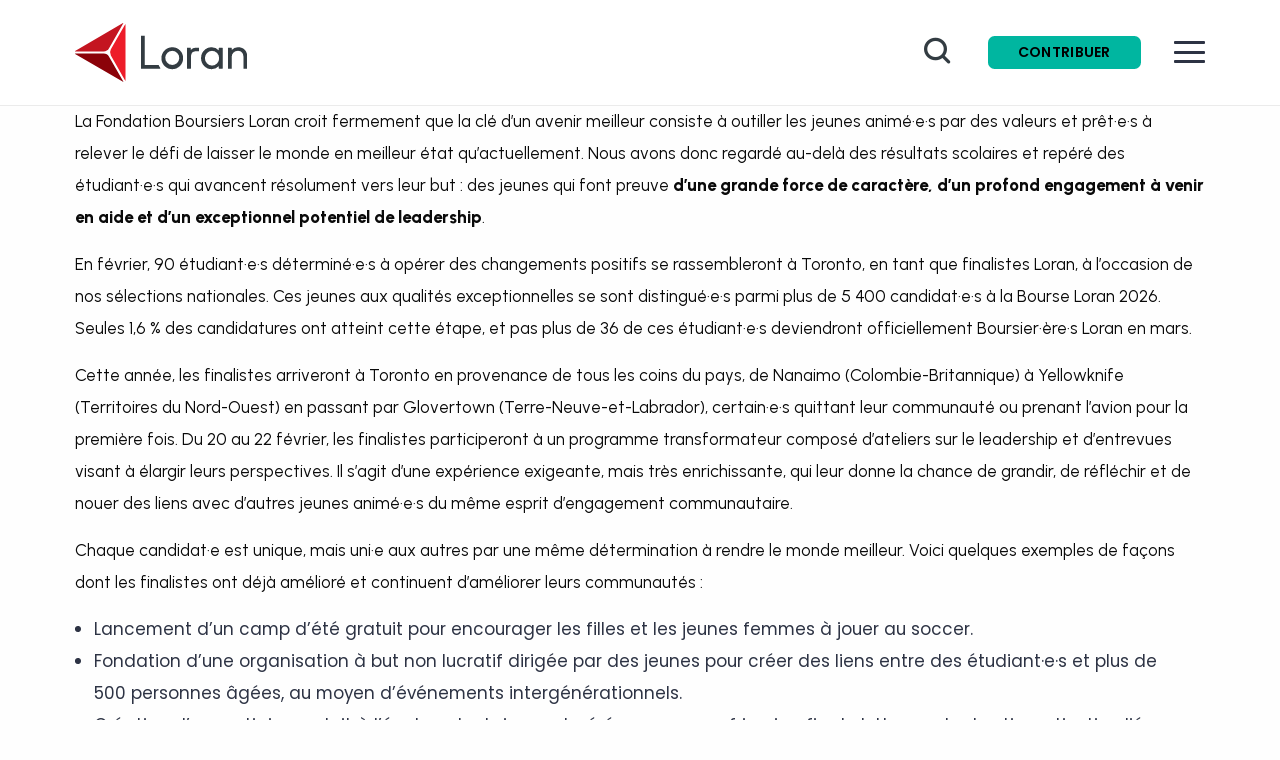

--- FILE ---
content_type: text/html; charset=UTF-8
request_url: https://boursierloran.ca/category/non-classifiee/
body_size: 46195
content:
<!DOCTYPE html>
<html lang="fr-FR" class="no-js">
    <head>
	<meta charset="UTF-8">
<script type="text/javascript">
/* <![CDATA[ */
var gform;gform||(document.addEventListener("gform_main_scripts_loaded",function(){gform.scriptsLoaded=!0}),document.addEventListener("gform/theme/scripts_loaded",function(){gform.themeScriptsLoaded=!0}),window.addEventListener("DOMContentLoaded",function(){gform.domLoaded=!0}),gform={domLoaded:!1,scriptsLoaded:!1,themeScriptsLoaded:!1,isFormEditor:()=>"function"==typeof InitializeEditor,callIfLoaded:function(o){return!(!gform.domLoaded||!gform.scriptsLoaded||!gform.themeScriptsLoaded&&!gform.isFormEditor()||(gform.isFormEditor()&&console.warn("The use of gform.initializeOnLoaded() is deprecated in the form editor context and will be removed in Gravity Forms 3.1."),o(),0))},initializeOnLoaded:function(o){gform.callIfLoaded(o)||(document.addEventListener("gform_main_scripts_loaded",()=>{gform.scriptsLoaded=!0,gform.callIfLoaded(o)}),document.addEventListener("gform/theme/scripts_loaded",()=>{gform.themeScriptsLoaded=!0,gform.callIfLoaded(o)}),window.addEventListener("DOMContentLoaded",()=>{gform.domLoaded=!0,gform.callIfLoaded(o)}))},hooks:{action:{},filter:{}},addAction:function(o,r,e,t){gform.addHook("action",o,r,e,t)},addFilter:function(o,r,e,t){gform.addHook("filter",o,r,e,t)},doAction:function(o){gform.doHook("action",o,arguments)},applyFilters:function(o){return gform.doHook("filter",o,arguments)},removeAction:function(o,r){gform.removeHook("action",o,r)},removeFilter:function(o,r,e){gform.removeHook("filter",o,r,e)},addHook:function(o,r,e,t,n){null==gform.hooks[o][r]&&(gform.hooks[o][r]=[]);var d=gform.hooks[o][r];null==n&&(n=r+"_"+d.length),gform.hooks[o][r].push({tag:n,callable:e,priority:t=null==t?10:t})},doHook:function(r,o,e){var t;if(e=Array.prototype.slice.call(e,1),null!=gform.hooks[r][o]&&((o=gform.hooks[r][o]).sort(function(o,r){return o.priority-r.priority}),o.forEach(function(o){"function"!=typeof(t=o.callable)&&(t=window[t]),"action"==r?t.apply(null,e):e[0]=t.apply(null,e)})),"filter"==r)return e[0]},removeHook:function(o,r,t,n){var e;null!=gform.hooks[o][r]&&(e=(e=gform.hooks[o][r]).filter(function(o,r,e){return!!(null!=n&&n!=o.tag||null!=t&&t!=o.priority)}),gform.hooks[o][r]=e)}});
/* ]]> */
</script>

	<meta name="viewport" content="width=device-width, initial-scale=1.0"/>
	<meta http-equiv="X-UA-Compatible" content="IE=Edge" />
	<title>Non classifié(e) Archives - Loran Scholars</title>
	    <link rel='stylesheet' href='https://impactapi.causeview.com/Thunder/Package/ThunderStylesSafe' type='text/css' />
	    <link rel='stylesheet' href='https://impactapi.causeview.com/Thunder/Package/CustomStyle/69e399e5-6f95-4a0a-a175-985dd4334e04' type='text/css' />
	    <script src='https://impactapi.causeview.com/Thunder/Package/ThunderScripts' type='text/javascript'></script>
	    <script src='https://impactapi.causeview.com/Thunder/Package/CustomScript/69e399e5-6f95-4a0a-a175-985dd4334e04' type='text/javascript'></script>
            <script src="https://cdn.jsdelivr.net/npm/js-cookie@3.0.5/dist/js.cookie.min.js"></script>
	    <meta name='robots' content='index, follow, max-image-preview:large, max-snippet:-1, max-video-preview:-1' />

	<!-- This site is optimized with the Yoast SEO plugin v26.8 - https://yoast.com/product/yoast-seo-wordpress/ -->
	<link rel="canonical" href="https://boursierloran.ca/category/non-classifiee/" />
	<link rel="next" href="https://boursierloran.ca/category/non-classifiee/page/2/" />
	<meta property="og:locale" content="fr_FR" />
	<meta property="og:type" content="article" />
	<meta property="og:title" content="Non classifié(e) Archives - Loran Scholars" />
	<meta property="og:url" content="https://boursierloran.ca/category/non-classifiee/" />
	<meta property="og:site_name" content="Loran Scholars" />
	<meta name="twitter:card" content="summary_large_image" />
	<script type="application/ld+json" class="yoast-schema-graph">{"@context":"https://schema.org","@graph":[{"@type":"CollectionPage","@id":"https://boursierloran.ca/category/non-classifiee/","url":"https://boursierloran.ca/category/non-classifiee/","name":"Non classifié(e) Archives - Loran Scholars","isPartOf":{"@id":"https://boursierloran.ca/#website"},"primaryImageOfPage":{"@id":"https://boursierloran.ca/category/non-classifiee/#primaryimage"},"image":{"@id":"https://boursierloran.ca/category/non-classifiee/#primaryimage"},"thumbnailUrl":"https://boursierloran.ca/wp-content/uploads/2026/01/2026-Finalist-Announcement-Web-Banner-7-scaled.png","breadcrumb":{"@id":"https://boursierloran.ca/category/non-classifiee/#breadcrumb"},"inLanguage":"fr-FR"},{"@type":"ImageObject","inLanguage":"fr-FR","@id":"https://boursierloran.ca/category/non-classifiee/#primaryimage","url":"https://boursierloran.ca/wp-content/uploads/2026/01/2026-Finalist-Announcement-Web-Banner-7-scaled.png","contentUrl":"https://boursierloran.ca/wp-content/uploads/2026/01/2026-Finalist-Announcement-Web-Banner-7-scaled.png","width":2560,"height":793},{"@type":"BreadcrumbList","@id":"https://boursierloran.ca/category/non-classifiee/#breadcrumb","itemListElement":[{"@type":"ListItem","position":1,"name":"Accueil","item":"https://boursierloran.ca/"},{"@type":"ListItem","position":2,"name":"Non classifié(e)"}]},{"@type":"WebSite","@id":"https://boursierloran.ca/#website","url":"https://boursierloran.ca/","name":"Loran Scholars","description":"Character, Service, Leadership","potentialAction":[{"@type":"SearchAction","target":{"@type":"EntryPoint","urlTemplate":"https://boursierloran.ca/?s={search_term_string}"},"query-input":{"@type":"PropertyValueSpecification","valueRequired":true,"valueName":"search_term_string"}}],"inLanguage":"fr-FR"}]}</script>
	<!-- / Yoast SEO plugin. -->


<link rel='dns-prefetch' href='//boursierloran.ca' />
<link rel="alternate" type="application/rss+xml" title="Loran Scholars &raquo; Flux de la catégorie Non classifié(e)" href="https://boursierloran.ca/category/non-classifiee/feed/" />
<style id='wp-img-auto-sizes-contain-inline-css' type='text/css'>
img:is([sizes=auto i],[sizes^="auto," i]){contain-intrinsic-size:3000px 1500px}
/*# sourceURL=wp-img-auto-sizes-contain-inline-css */
</style>
<style id='wp-emoji-styles-inline-css' type='text/css'>

	img.wp-smiley, img.emoji {
		display: inline !important;
		border: none !important;
		box-shadow: none !important;
		height: 1em !important;
		width: 1em !important;
		margin: 0 0.07em !important;
		vertical-align: -0.1em !important;
		background: none !important;
		padding: 0 !important;
	}
/*# sourceURL=wp-emoji-styles-inline-css */
</style>
<link rel='stylesheet' id='wp-block-library-css' href='https://boursierloran.ca/wp-includes/css/dist/block-library/style.min.css?ver=6.9' type='text/css' media='all' />
<style id='wp-block-heading-inline-css' type='text/css'>
h1:where(.wp-block-heading).has-background,h2:where(.wp-block-heading).has-background,h3:where(.wp-block-heading).has-background,h4:where(.wp-block-heading).has-background,h5:where(.wp-block-heading).has-background,h6:where(.wp-block-heading).has-background{padding:1.25em 2.375em}h1.has-text-align-left[style*=writing-mode]:where([style*=vertical-lr]),h1.has-text-align-right[style*=writing-mode]:where([style*=vertical-rl]),h2.has-text-align-left[style*=writing-mode]:where([style*=vertical-lr]),h2.has-text-align-right[style*=writing-mode]:where([style*=vertical-rl]),h3.has-text-align-left[style*=writing-mode]:where([style*=vertical-lr]),h3.has-text-align-right[style*=writing-mode]:where([style*=vertical-rl]),h4.has-text-align-left[style*=writing-mode]:where([style*=vertical-lr]),h4.has-text-align-right[style*=writing-mode]:where([style*=vertical-rl]),h5.has-text-align-left[style*=writing-mode]:where([style*=vertical-lr]),h5.has-text-align-right[style*=writing-mode]:where([style*=vertical-rl]),h6.has-text-align-left[style*=writing-mode]:where([style*=vertical-lr]),h6.has-text-align-right[style*=writing-mode]:where([style*=vertical-rl]){rotate:180deg}
/*# sourceURL=https://boursierloran.ca/wp-includes/blocks/heading/style.min.css */
</style>
<style id='wp-block-image-inline-css' type='text/css'>
.wp-block-image>a,.wp-block-image>figure>a{display:inline-block}.wp-block-image img{box-sizing:border-box;height:auto;max-width:100%;vertical-align:bottom}@media not (prefers-reduced-motion){.wp-block-image img.hide{visibility:hidden}.wp-block-image img.show{animation:show-content-image .4s}}.wp-block-image[style*=border-radius] img,.wp-block-image[style*=border-radius]>a{border-radius:inherit}.wp-block-image.has-custom-border img{box-sizing:border-box}.wp-block-image.aligncenter{text-align:center}.wp-block-image.alignfull>a,.wp-block-image.alignwide>a{width:100%}.wp-block-image.alignfull img,.wp-block-image.alignwide img{height:auto;width:100%}.wp-block-image .aligncenter,.wp-block-image .alignleft,.wp-block-image .alignright,.wp-block-image.aligncenter,.wp-block-image.alignleft,.wp-block-image.alignright{display:table}.wp-block-image .aligncenter>figcaption,.wp-block-image .alignleft>figcaption,.wp-block-image .alignright>figcaption,.wp-block-image.aligncenter>figcaption,.wp-block-image.alignleft>figcaption,.wp-block-image.alignright>figcaption{caption-side:bottom;display:table-caption}.wp-block-image .alignleft{float:left;margin:.5em 1em .5em 0}.wp-block-image .alignright{float:right;margin:.5em 0 .5em 1em}.wp-block-image .aligncenter{margin-left:auto;margin-right:auto}.wp-block-image :where(figcaption){margin-bottom:1em;margin-top:.5em}.wp-block-image.is-style-circle-mask img{border-radius:9999px}@supports ((-webkit-mask-image:none) or (mask-image:none)) or (-webkit-mask-image:none){.wp-block-image.is-style-circle-mask img{border-radius:0;-webkit-mask-image:url('data:image/svg+xml;utf8,<svg viewBox="0 0 100 100" xmlns="http://www.w3.org/2000/svg"><circle cx="50" cy="50" r="50"/></svg>');mask-image:url('data:image/svg+xml;utf8,<svg viewBox="0 0 100 100" xmlns="http://www.w3.org/2000/svg"><circle cx="50" cy="50" r="50"/></svg>');mask-mode:alpha;-webkit-mask-position:center;mask-position:center;-webkit-mask-repeat:no-repeat;mask-repeat:no-repeat;-webkit-mask-size:contain;mask-size:contain}}:root :where(.wp-block-image.is-style-rounded img,.wp-block-image .is-style-rounded img){border-radius:9999px}.wp-block-image figure{margin:0}.wp-lightbox-container{display:flex;flex-direction:column;position:relative}.wp-lightbox-container img{cursor:zoom-in}.wp-lightbox-container img:hover+button{opacity:1}.wp-lightbox-container button{align-items:center;backdrop-filter:blur(16px) saturate(180%);background-color:#5a5a5a40;border:none;border-radius:4px;cursor:zoom-in;display:flex;height:20px;justify-content:center;opacity:0;padding:0;position:absolute;right:16px;text-align:center;top:16px;width:20px;z-index:100}@media not (prefers-reduced-motion){.wp-lightbox-container button{transition:opacity .2s ease}}.wp-lightbox-container button:focus-visible{outline:3px auto #5a5a5a40;outline:3px auto -webkit-focus-ring-color;outline-offset:3px}.wp-lightbox-container button:hover{cursor:pointer;opacity:1}.wp-lightbox-container button:focus{opacity:1}.wp-lightbox-container button:focus,.wp-lightbox-container button:hover,.wp-lightbox-container button:not(:hover):not(:active):not(.has-background){background-color:#5a5a5a40;border:none}.wp-lightbox-overlay{box-sizing:border-box;cursor:zoom-out;height:100vh;left:0;overflow:hidden;position:fixed;top:0;visibility:hidden;width:100%;z-index:100000}.wp-lightbox-overlay .close-button{align-items:center;cursor:pointer;display:flex;justify-content:center;min-height:40px;min-width:40px;padding:0;position:absolute;right:calc(env(safe-area-inset-right) + 16px);top:calc(env(safe-area-inset-top) + 16px);z-index:5000000}.wp-lightbox-overlay .close-button:focus,.wp-lightbox-overlay .close-button:hover,.wp-lightbox-overlay .close-button:not(:hover):not(:active):not(.has-background){background:none;border:none}.wp-lightbox-overlay .lightbox-image-container{height:var(--wp--lightbox-container-height);left:50%;overflow:hidden;position:absolute;top:50%;transform:translate(-50%,-50%);transform-origin:top left;width:var(--wp--lightbox-container-width);z-index:9999999999}.wp-lightbox-overlay .wp-block-image{align-items:center;box-sizing:border-box;display:flex;height:100%;justify-content:center;margin:0;position:relative;transform-origin:0 0;width:100%;z-index:3000000}.wp-lightbox-overlay .wp-block-image img{height:var(--wp--lightbox-image-height);min-height:var(--wp--lightbox-image-height);min-width:var(--wp--lightbox-image-width);width:var(--wp--lightbox-image-width)}.wp-lightbox-overlay .wp-block-image figcaption{display:none}.wp-lightbox-overlay button{background:none;border:none}.wp-lightbox-overlay .scrim{background-color:#fff;height:100%;opacity:.9;position:absolute;width:100%;z-index:2000000}.wp-lightbox-overlay.active{visibility:visible}@media not (prefers-reduced-motion){.wp-lightbox-overlay.active{animation:turn-on-visibility .25s both}.wp-lightbox-overlay.active img{animation:turn-on-visibility .35s both}.wp-lightbox-overlay.show-closing-animation:not(.active){animation:turn-off-visibility .35s both}.wp-lightbox-overlay.show-closing-animation:not(.active) img{animation:turn-off-visibility .25s both}.wp-lightbox-overlay.zoom.active{animation:none;opacity:1;visibility:visible}.wp-lightbox-overlay.zoom.active .lightbox-image-container{animation:lightbox-zoom-in .4s}.wp-lightbox-overlay.zoom.active .lightbox-image-container img{animation:none}.wp-lightbox-overlay.zoom.active .scrim{animation:turn-on-visibility .4s forwards}.wp-lightbox-overlay.zoom.show-closing-animation:not(.active){animation:none}.wp-lightbox-overlay.zoom.show-closing-animation:not(.active) .lightbox-image-container{animation:lightbox-zoom-out .4s}.wp-lightbox-overlay.zoom.show-closing-animation:not(.active) .lightbox-image-container img{animation:none}.wp-lightbox-overlay.zoom.show-closing-animation:not(.active) .scrim{animation:turn-off-visibility .4s forwards}}@keyframes show-content-image{0%{visibility:hidden}99%{visibility:hidden}to{visibility:visible}}@keyframes turn-on-visibility{0%{opacity:0}to{opacity:1}}@keyframes turn-off-visibility{0%{opacity:1;visibility:visible}99%{opacity:0;visibility:visible}to{opacity:0;visibility:hidden}}@keyframes lightbox-zoom-in{0%{transform:translate(calc((-100vw + var(--wp--lightbox-scrollbar-width))/2 + var(--wp--lightbox-initial-left-position)),calc(-50vh + var(--wp--lightbox-initial-top-position))) scale(var(--wp--lightbox-scale))}to{transform:translate(-50%,-50%) scale(1)}}@keyframes lightbox-zoom-out{0%{transform:translate(-50%,-50%) scale(1);visibility:visible}99%{visibility:visible}to{transform:translate(calc((-100vw + var(--wp--lightbox-scrollbar-width))/2 + var(--wp--lightbox-initial-left-position)),calc(-50vh + var(--wp--lightbox-initial-top-position))) scale(var(--wp--lightbox-scale));visibility:hidden}}
/*# sourceURL=https://boursierloran.ca/wp-includes/blocks/image/style.min.css */
</style>
<style id='wp-block-list-inline-css' type='text/css'>
ol,ul{box-sizing:border-box}:root :where(.wp-block-list.has-background){padding:1.25em 2.375em}
/*# sourceURL=https://boursierloran.ca/wp-includes/blocks/list/style.min.css */
</style>
<style id='wp-block-columns-inline-css' type='text/css'>
.wp-block-columns{box-sizing:border-box;display:flex;flex-wrap:wrap!important}@media (min-width:782px){.wp-block-columns{flex-wrap:nowrap!important}}.wp-block-columns{align-items:normal!important}.wp-block-columns.are-vertically-aligned-top{align-items:flex-start}.wp-block-columns.are-vertically-aligned-center{align-items:center}.wp-block-columns.are-vertically-aligned-bottom{align-items:flex-end}@media (max-width:781px){.wp-block-columns:not(.is-not-stacked-on-mobile)>.wp-block-column{flex-basis:100%!important}}@media (min-width:782px){.wp-block-columns:not(.is-not-stacked-on-mobile)>.wp-block-column{flex-basis:0;flex-grow:1}.wp-block-columns:not(.is-not-stacked-on-mobile)>.wp-block-column[style*=flex-basis]{flex-grow:0}}.wp-block-columns.is-not-stacked-on-mobile{flex-wrap:nowrap!important}.wp-block-columns.is-not-stacked-on-mobile>.wp-block-column{flex-basis:0;flex-grow:1}.wp-block-columns.is-not-stacked-on-mobile>.wp-block-column[style*=flex-basis]{flex-grow:0}:where(.wp-block-columns){margin-bottom:1.75em}:where(.wp-block-columns.has-background){padding:1.25em 2.375em}.wp-block-column{flex-grow:1;min-width:0;overflow-wrap:break-word;word-break:break-word}.wp-block-column.is-vertically-aligned-top{align-self:flex-start}.wp-block-column.is-vertically-aligned-center{align-self:center}.wp-block-column.is-vertically-aligned-bottom{align-self:flex-end}.wp-block-column.is-vertically-aligned-stretch{align-self:stretch}.wp-block-column.is-vertically-aligned-bottom,.wp-block-column.is-vertically-aligned-center,.wp-block-column.is-vertically-aligned-top{width:100%}
/*# sourceURL=https://boursierloran.ca/wp-includes/blocks/columns/style.min.css */
</style>
<style id='wp-block-paragraph-inline-css' type='text/css'>
.is-small-text{font-size:.875em}.is-regular-text{font-size:1em}.is-large-text{font-size:2.25em}.is-larger-text{font-size:3em}.has-drop-cap:not(:focus):first-letter{float:left;font-size:8.4em;font-style:normal;font-weight:100;line-height:.68;margin:.05em .1em 0 0;text-transform:uppercase}body.rtl .has-drop-cap:not(:focus):first-letter{float:none;margin-left:.1em}p.has-drop-cap.has-background{overflow:hidden}:root :where(p.has-background){padding:1.25em 2.375em}:where(p.has-text-color:not(.has-link-color)) a{color:inherit}p.has-text-align-left[style*="writing-mode:vertical-lr"],p.has-text-align-right[style*="writing-mode:vertical-rl"]{rotate:180deg}
/*# sourceURL=https://boursierloran.ca/wp-includes/blocks/paragraph/style.min.css */
</style>
<style id='wp-block-separator-inline-css' type='text/css'>
@charset "UTF-8";.wp-block-separator{border:none;border-top:2px solid}:root :where(.wp-block-separator.is-style-dots){height:auto;line-height:1;text-align:center}:root :where(.wp-block-separator.is-style-dots):before{color:currentColor;content:"···";font-family:serif;font-size:1.5em;letter-spacing:2em;padding-left:2em}.wp-block-separator.is-style-dots{background:none!important;border:none!important}
/*# sourceURL=https://boursierloran.ca/wp-includes/blocks/separator/style.min.css */
</style>
<style id='wp-block-spacer-inline-css' type='text/css'>
.wp-block-spacer{clear:both}
/*# sourceURL=https://boursierloran.ca/wp-includes/blocks/spacer/style.min.css */
</style>
<style id='global-styles-inline-css' type='text/css'>
:root{--wp--preset--aspect-ratio--square: 1;--wp--preset--aspect-ratio--4-3: 4/3;--wp--preset--aspect-ratio--3-4: 3/4;--wp--preset--aspect-ratio--3-2: 3/2;--wp--preset--aspect-ratio--2-3: 2/3;--wp--preset--aspect-ratio--16-9: 16/9;--wp--preset--aspect-ratio--9-16: 9/16;--wp--preset--color--black: #000000;--wp--preset--color--cyan-bluish-gray: #abb8c3;--wp--preset--color--white: #ffffff;--wp--preset--color--pale-pink: #f78da7;--wp--preset--color--vivid-red: #cf2e2e;--wp--preset--color--luminous-vivid-orange: #ff6900;--wp--preset--color--luminous-vivid-amber: #fcb900;--wp--preset--color--light-green-cyan: #7bdcb5;--wp--preset--color--vivid-green-cyan: #00d084;--wp--preset--color--pale-cyan-blue: #8ed1fc;--wp--preset--color--vivid-cyan-blue: #0693e3;--wp--preset--color--vivid-purple: #9b51e0;--wp--preset--gradient--vivid-cyan-blue-to-vivid-purple: linear-gradient(135deg,rgb(6,147,227) 0%,rgb(155,81,224) 100%);--wp--preset--gradient--light-green-cyan-to-vivid-green-cyan: linear-gradient(135deg,rgb(122,220,180) 0%,rgb(0,208,130) 100%);--wp--preset--gradient--luminous-vivid-amber-to-luminous-vivid-orange: linear-gradient(135deg,rgb(252,185,0) 0%,rgb(255,105,0) 100%);--wp--preset--gradient--luminous-vivid-orange-to-vivid-red: linear-gradient(135deg,rgb(255,105,0) 0%,rgb(207,46,46) 100%);--wp--preset--gradient--very-light-gray-to-cyan-bluish-gray: linear-gradient(135deg,rgb(238,238,238) 0%,rgb(169,184,195) 100%);--wp--preset--gradient--cool-to-warm-spectrum: linear-gradient(135deg,rgb(74,234,220) 0%,rgb(151,120,209) 20%,rgb(207,42,186) 40%,rgb(238,44,130) 60%,rgb(251,105,98) 80%,rgb(254,248,76) 100%);--wp--preset--gradient--blush-light-purple: linear-gradient(135deg,rgb(255,206,236) 0%,rgb(152,150,240) 100%);--wp--preset--gradient--blush-bordeaux: linear-gradient(135deg,rgb(254,205,165) 0%,rgb(254,45,45) 50%,rgb(107,0,62) 100%);--wp--preset--gradient--luminous-dusk: linear-gradient(135deg,rgb(255,203,112) 0%,rgb(199,81,192) 50%,rgb(65,88,208) 100%);--wp--preset--gradient--pale-ocean: linear-gradient(135deg,rgb(255,245,203) 0%,rgb(182,227,212) 50%,rgb(51,167,181) 100%);--wp--preset--gradient--electric-grass: linear-gradient(135deg,rgb(202,248,128) 0%,rgb(113,206,126) 100%);--wp--preset--gradient--midnight: linear-gradient(135deg,rgb(2,3,129) 0%,rgb(40,116,252) 100%);--wp--preset--font-size--small: 13px;--wp--preset--font-size--medium: 20px;--wp--preset--font-size--large: 36px;--wp--preset--font-size--x-large: 42px;--wp--preset--spacing--20: 0.44rem;--wp--preset--spacing--30: 0.67rem;--wp--preset--spacing--40: 1rem;--wp--preset--spacing--50: 1.5rem;--wp--preset--spacing--60: 2.25rem;--wp--preset--spacing--70: 3.38rem;--wp--preset--spacing--80: 5.06rem;--wp--preset--shadow--natural: 6px 6px 9px rgba(0, 0, 0, 0.2);--wp--preset--shadow--deep: 12px 12px 50px rgba(0, 0, 0, 0.4);--wp--preset--shadow--sharp: 6px 6px 0px rgba(0, 0, 0, 0.2);--wp--preset--shadow--outlined: 6px 6px 0px -3px rgb(255, 255, 255), 6px 6px rgb(0, 0, 0);--wp--preset--shadow--crisp: 6px 6px 0px rgb(0, 0, 0);}:where(.is-layout-flex){gap: 0.5em;}:where(.is-layout-grid){gap: 0.5em;}body .is-layout-flex{display: flex;}.is-layout-flex{flex-wrap: wrap;align-items: center;}.is-layout-flex > :is(*, div){margin: 0;}body .is-layout-grid{display: grid;}.is-layout-grid > :is(*, div){margin: 0;}:where(.wp-block-columns.is-layout-flex){gap: 2em;}:where(.wp-block-columns.is-layout-grid){gap: 2em;}:where(.wp-block-post-template.is-layout-flex){gap: 1.25em;}:where(.wp-block-post-template.is-layout-grid){gap: 1.25em;}.has-black-color{color: var(--wp--preset--color--black) !important;}.has-cyan-bluish-gray-color{color: var(--wp--preset--color--cyan-bluish-gray) !important;}.has-white-color{color: var(--wp--preset--color--white) !important;}.has-pale-pink-color{color: var(--wp--preset--color--pale-pink) !important;}.has-vivid-red-color{color: var(--wp--preset--color--vivid-red) !important;}.has-luminous-vivid-orange-color{color: var(--wp--preset--color--luminous-vivid-orange) !important;}.has-luminous-vivid-amber-color{color: var(--wp--preset--color--luminous-vivid-amber) !important;}.has-light-green-cyan-color{color: var(--wp--preset--color--light-green-cyan) !important;}.has-vivid-green-cyan-color{color: var(--wp--preset--color--vivid-green-cyan) !important;}.has-pale-cyan-blue-color{color: var(--wp--preset--color--pale-cyan-blue) !important;}.has-vivid-cyan-blue-color{color: var(--wp--preset--color--vivid-cyan-blue) !important;}.has-vivid-purple-color{color: var(--wp--preset--color--vivid-purple) !important;}.has-black-background-color{background-color: var(--wp--preset--color--black) !important;}.has-cyan-bluish-gray-background-color{background-color: var(--wp--preset--color--cyan-bluish-gray) !important;}.has-white-background-color{background-color: var(--wp--preset--color--white) !important;}.has-pale-pink-background-color{background-color: var(--wp--preset--color--pale-pink) !important;}.has-vivid-red-background-color{background-color: var(--wp--preset--color--vivid-red) !important;}.has-luminous-vivid-orange-background-color{background-color: var(--wp--preset--color--luminous-vivid-orange) !important;}.has-luminous-vivid-amber-background-color{background-color: var(--wp--preset--color--luminous-vivid-amber) !important;}.has-light-green-cyan-background-color{background-color: var(--wp--preset--color--light-green-cyan) !important;}.has-vivid-green-cyan-background-color{background-color: var(--wp--preset--color--vivid-green-cyan) !important;}.has-pale-cyan-blue-background-color{background-color: var(--wp--preset--color--pale-cyan-blue) !important;}.has-vivid-cyan-blue-background-color{background-color: var(--wp--preset--color--vivid-cyan-blue) !important;}.has-vivid-purple-background-color{background-color: var(--wp--preset--color--vivid-purple) !important;}.has-black-border-color{border-color: var(--wp--preset--color--black) !important;}.has-cyan-bluish-gray-border-color{border-color: var(--wp--preset--color--cyan-bluish-gray) !important;}.has-white-border-color{border-color: var(--wp--preset--color--white) !important;}.has-pale-pink-border-color{border-color: var(--wp--preset--color--pale-pink) !important;}.has-vivid-red-border-color{border-color: var(--wp--preset--color--vivid-red) !important;}.has-luminous-vivid-orange-border-color{border-color: var(--wp--preset--color--luminous-vivid-orange) !important;}.has-luminous-vivid-amber-border-color{border-color: var(--wp--preset--color--luminous-vivid-amber) !important;}.has-light-green-cyan-border-color{border-color: var(--wp--preset--color--light-green-cyan) !important;}.has-vivid-green-cyan-border-color{border-color: var(--wp--preset--color--vivid-green-cyan) !important;}.has-pale-cyan-blue-border-color{border-color: var(--wp--preset--color--pale-cyan-blue) !important;}.has-vivid-cyan-blue-border-color{border-color: var(--wp--preset--color--vivid-cyan-blue) !important;}.has-vivid-purple-border-color{border-color: var(--wp--preset--color--vivid-purple) !important;}.has-vivid-cyan-blue-to-vivid-purple-gradient-background{background: var(--wp--preset--gradient--vivid-cyan-blue-to-vivid-purple) !important;}.has-light-green-cyan-to-vivid-green-cyan-gradient-background{background: var(--wp--preset--gradient--light-green-cyan-to-vivid-green-cyan) !important;}.has-luminous-vivid-amber-to-luminous-vivid-orange-gradient-background{background: var(--wp--preset--gradient--luminous-vivid-amber-to-luminous-vivid-orange) !important;}.has-luminous-vivid-orange-to-vivid-red-gradient-background{background: var(--wp--preset--gradient--luminous-vivid-orange-to-vivid-red) !important;}.has-very-light-gray-to-cyan-bluish-gray-gradient-background{background: var(--wp--preset--gradient--very-light-gray-to-cyan-bluish-gray) !important;}.has-cool-to-warm-spectrum-gradient-background{background: var(--wp--preset--gradient--cool-to-warm-spectrum) !important;}.has-blush-light-purple-gradient-background{background: var(--wp--preset--gradient--blush-light-purple) !important;}.has-blush-bordeaux-gradient-background{background: var(--wp--preset--gradient--blush-bordeaux) !important;}.has-luminous-dusk-gradient-background{background: var(--wp--preset--gradient--luminous-dusk) !important;}.has-pale-ocean-gradient-background{background: var(--wp--preset--gradient--pale-ocean) !important;}.has-electric-grass-gradient-background{background: var(--wp--preset--gradient--electric-grass) !important;}.has-midnight-gradient-background{background: var(--wp--preset--gradient--midnight) !important;}.has-small-font-size{font-size: var(--wp--preset--font-size--small) !important;}.has-medium-font-size{font-size: var(--wp--preset--font-size--medium) !important;}.has-large-font-size{font-size: var(--wp--preset--font-size--large) !important;}.has-x-large-font-size{font-size: var(--wp--preset--font-size--x-large) !important;}
:where(.wp-block-columns.is-layout-flex){gap: 2em;}:where(.wp-block-columns.is-layout-grid){gap: 2em;}
/*# sourceURL=global-styles-inline-css */
</style>
<style id='core-block-supports-inline-css' type='text/css'>
.wp-container-core-columns-is-layout-9d6595d7{flex-wrap:nowrap;}
/*# sourceURL=core-block-supports-inline-css */
</style>

<style id='classic-theme-styles-inline-css' type='text/css'>
/*! This file is auto-generated */
.wp-block-button__link{color:#fff;background-color:#32373c;border-radius:9999px;box-shadow:none;text-decoration:none;padding:calc(.667em + 2px) calc(1.333em + 2px);font-size:1.125em}.wp-block-file__button{background:#32373c;color:#fff;text-decoration:none}
/*# sourceURL=/wp-includes/css/classic-themes.min.css */
</style>
<link rel='stylesheet' id='mediaelement-css' href='https://boursierloran.ca/wp-includes/js/mediaelement/mediaelementplayer-legacy.min.css?ver=4.2.17' type='text/css' media='all' />
<link rel='stylesheet' id='wp-mediaelement-css' href='https://boursierloran.ca/wp-includes/js/mediaelement/wp-mediaelement.min.css?ver=6.9' type='text/css' media='all' />
<link rel='stylesheet' id='view_editor_gutenberg_frontend_assets-css' href='https://boursierloran.ca/wp-content/plugins/toolset-blocks/public/css/views-frontend.css?ver=3.6.21' type='text/css' media='all' />
<style id='view_editor_gutenberg_frontend_assets-inline-css' type='text/css'>
.wpv-sort-list-dropdown.wpv-sort-list-dropdown-style-default > span.wpv-sort-list,.wpv-sort-list-dropdown.wpv-sort-list-dropdown-style-default .wpv-sort-list-item {border-color: #cdcdcd;}.wpv-sort-list-dropdown.wpv-sort-list-dropdown-style-default .wpv-sort-list-item a {color: #444;background-color: #fff;}.wpv-sort-list-dropdown.wpv-sort-list-dropdown-style-default a:hover,.wpv-sort-list-dropdown.wpv-sort-list-dropdown-style-default a:focus {color: #000;background-color: #eee;}.wpv-sort-list-dropdown.wpv-sort-list-dropdown-style-default .wpv-sort-list-item.wpv-sort-list-current a {color: #000;background-color: #eee;}
.wpv-sort-list-dropdown.wpv-sort-list-dropdown-style-default > span.wpv-sort-list,.wpv-sort-list-dropdown.wpv-sort-list-dropdown-style-default .wpv-sort-list-item {border-color: #cdcdcd;}.wpv-sort-list-dropdown.wpv-sort-list-dropdown-style-default .wpv-sort-list-item a {color: #444;background-color: #fff;}.wpv-sort-list-dropdown.wpv-sort-list-dropdown-style-default a:hover,.wpv-sort-list-dropdown.wpv-sort-list-dropdown-style-default a:focus {color: #000;background-color: #eee;}.wpv-sort-list-dropdown.wpv-sort-list-dropdown-style-default .wpv-sort-list-item.wpv-sort-list-current a {color: #000;background-color: #eee;}.wpv-sort-list-dropdown.wpv-sort-list-dropdown-style-grey > span.wpv-sort-list,.wpv-sort-list-dropdown.wpv-sort-list-dropdown-style-grey .wpv-sort-list-item {border-color: #cdcdcd;}.wpv-sort-list-dropdown.wpv-sort-list-dropdown-style-grey .wpv-sort-list-item a {color: #444;background-color: #eeeeee;}.wpv-sort-list-dropdown.wpv-sort-list-dropdown-style-grey a:hover,.wpv-sort-list-dropdown.wpv-sort-list-dropdown-style-grey a:focus {color: #000;background-color: #e5e5e5;}.wpv-sort-list-dropdown.wpv-sort-list-dropdown-style-grey .wpv-sort-list-item.wpv-sort-list-current a {color: #000;background-color: #e5e5e5;}
.wpv-sort-list-dropdown.wpv-sort-list-dropdown-style-default > span.wpv-sort-list,.wpv-sort-list-dropdown.wpv-sort-list-dropdown-style-default .wpv-sort-list-item {border-color: #cdcdcd;}.wpv-sort-list-dropdown.wpv-sort-list-dropdown-style-default .wpv-sort-list-item a {color: #444;background-color: #fff;}.wpv-sort-list-dropdown.wpv-sort-list-dropdown-style-default a:hover,.wpv-sort-list-dropdown.wpv-sort-list-dropdown-style-default a:focus {color: #000;background-color: #eee;}.wpv-sort-list-dropdown.wpv-sort-list-dropdown-style-default .wpv-sort-list-item.wpv-sort-list-current a {color: #000;background-color: #eee;}.wpv-sort-list-dropdown.wpv-sort-list-dropdown-style-grey > span.wpv-sort-list,.wpv-sort-list-dropdown.wpv-sort-list-dropdown-style-grey .wpv-sort-list-item {border-color: #cdcdcd;}.wpv-sort-list-dropdown.wpv-sort-list-dropdown-style-grey .wpv-sort-list-item a {color: #444;background-color: #eeeeee;}.wpv-sort-list-dropdown.wpv-sort-list-dropdown-style-grey a:hover,.wpv-sort-list-dropdown.wpv-sort-list-dropdown-style-grey a:focus {color: #000;background-color: #e5e5e5;}.wpv-sort-list-dropdown.wpv-sort-list-dropdown-style-grey .wpv-sort-list-item.wpv-sort-list-current a {color: #000;background-color: #e5e5e5;}.wpv-sort-list-dropdown.wpv-sort-list-dropdown-style-blue > span.wpv-sort-list,.wpv-sort-list-dropdown.wpv-sort-list-dropdown-style-blue .wpv-sort-list-item {border-color: #0099cc;}.wpv-sort-list-dropdown.wpv-sort-list-dropdown-style-blue .wpv-sort-list-item a {color: #444;background-color: #cbddeb;}.wpv-sort-list-dropdown.wpv-sort-list-dropdown-style-blue a:hover,.wpv-sort-list-dropdown.wpv-sort-list-dropdown-style-blue a:focus {color: #000;background-color: #95bedd;}.wpv-sort-list-dropdown.wpv-sort-list-dropdown-style-blue .wpv-sort-list-item.wpv-sort-list-current a {color: #000;background-color: #95bedd;}
/*# sourceURL=view_editor_gutenberg_frontend_assets-inline-css */
</style>
<link rel='stylesheet' id='toolset-maps-fixes-css' href='//boursierloran.ca/wp-content/plugins/toolset-maps/resources/css/toolset_maps_fixes.css?ver=2.1.3' type='text/css' media='all' />
<link rel='stylesheet' id='ets-app-css' href='https://boursierloran.ca/wp-content/themes/loran/dist/assets/css/app.css?ver=1.1' type='text/css' media='all' />
<script type="text/javascript" src="https://boursierloran.ca/wp-content/plugins/toolset-blocks/vendor/toolset/common-es/public/toolset-common-es-frontend.js?ver=175000" id="toolset-common-es-frontend-js"></script>
<script type="text/javascript" id="wpml-cookie-js-extra">
/* <![CDATA[ */
var wpml_cookies = {"wp-wpml_current_language":{"value":"fr","expires":1,"path":"/"}};
var wpml_cookies = {"wp-wpml_current_language":{"value":"fr","expires":1,"path":"/"}};
var wpml_cookies = {"wp-wpml_current_language":{"value":"en","expires":1,"path":"/"}};
var wpml_cookies = {"wp-wpml_current_language":{"value":"fr","expires":1,"path":"/"}};
var wpml_cookies = {"wp-wpml_current_language":{"value":"en","expires":1,"path":"/"}};
var wpml_cookies = {"wp-wpml_current_language":{"value":"fr","expires":1,"path":"/"}};
//# sourceURL=wpml-cookie-js-extra
/* ]]> */
</script>
<script type="text/javascript" src="https://boursierloran.ca/wp-content/plugins/sitepress-multilingual-cms/res/js/cookies/language-cookie.js?ver=486900" id="wpml-cookie-js" defer="defer" data-wp-strategy="defer"></script>
<script type="text/javascript" id="wpml-xdomain-data-js-extra">
/* <![CDATA[ */
var wpml_xdomain_data = {"css_selector":"wpml-ls-item","ajax_url":"https://boursierloran.ca/wp-admin/admin-ajax.php","current_lang":"fr","_nonce":"f89be068a6"};
//# sourceURL=wpml-xdomain-data-js-extra
/* ]]> */
</script>
<script type="text/javascript" src="https://boursierloran.ca/wp-content/plugins/sitepress-multilingual-cms/res/js/xdomain-data.js?ver=486900" id="wpml-xdomain-data-js" defer="defer" data-wp-strategy="defer"></script>
<script type="text/javascript" src="https://boursierloran.ca/wp-includes/js/jquery/jquery.min.js?ver=3.7.1" id="jquery-core-js"></script>
<script type="text/javascript" src="https://boursierloran.ca/wp-includes/js/jquery/jquery-migrate.min.js?ver=3.4.1" id="jquery-migrate-js"></script>
<script type="text/javascript" id="app-js-extra">
/* <![CDATA[ */
var ajax_var = {"url":"https://boursierloran.ca/wp-admin/admin-ajax.php","nonce":"19c674e05e"};
//# sourceURL=app-js-extra
/* ]]> */
</script>
<script type="text/javascript" src="https://boursierloran.ca/wp-content/themes/loran/dist/assets/js/app.js?ver=1.41" id="app-js"></script>
<link rel="https://api.w.org/" href="https://boursierloran.ca/wp-json/" /><link rel="alternate" title="JSON" type="application/json" href="https://boursierloran.ca/wp-json/wp/v2/categories/67" /><link rel="EditURI" type="application/rsd+xml" title="RSD" href="https://boursierloran.ca/xmlrpc.php?rsd" />
<meta name="generator" content="WordPress 6.9" />
<meta name="generator" content="WPML ver:4.8.6 stt:1,4;" />
<script type="text/javascript">var ajaxurl = "https://boursierloran.ca/wp-admin/admin-ajax.php";</script><!--[if lt IE 9]><script src="http://html5shim.googlecode.com/svn/trunk/html5.js"></script> <link rel='stylesheet' id='ws-ltie9-css'  href='https://boursierloran.ca/wp-content/themes/loran/ltie9.css' type='text/css' media='all' /><![endif]--> <script> window.addEventListener("load",function(){ var c={script:false,link:false}; function ls(s) { if(!['script','link'].includes(s)||c[s]){return;}c[s]=true; var d=document,f=d.getElementsByTagName(s)[0],j=d.createElement(s); if(s==='script'){j.async=true;j.src='https://boursierloran.ca/wp-content/plugins/toolset-blocks/vendor/toolset/blocks/public/js/frontend.js?v=1.6.17';}else{ j.rel='stylesheet';j.href='https://boursierloran.ca/wp-content/plugins/toolset-blocks/vendor/toolset/blocks/public/css/style.css?v=1.6.17';} f.parentNode.insertBefore(j, f); }; function ex(){ls('script');ls('link')} window.addEventListener("scroll", ex, {once: true}); if (('IntersectionObserver' in window) && ('IntersectionObserverEntry' in window) && ('intersectionRatio' in window.IntersectionObserverEntry.prototype)) { var i = 0, fb = document.querySelectorAll("[class^='tb-']"), o = new IntersectionObserver(es => { es.forEach(e => { o.unobserve(e.target); if (e.intersectionRatio > 0) { ex();o.disconnect();}else{ i++;if(fb.length>i){o.observe(fb[i])}} }) }); if (fb.length) { o.observe(fb[i]) } } }) </script>
	<noscript>
		<link rel="stylesheet" href="https://boursierloran.ca/wp-content/plugins/toolset-blocks/vendor/toolset/blocks/public/css/style.css">
	</noscript><link rel="icon" href="https://boursierloran.ca/wp-content/uploads/2024/02/Website-Favicon.png" sizes="32x32" />
<link rel="icon" href="https://boursierloran.ca/wp-content/uploads/2024/02/Website-Favicon.png" sizes="192x192" />
<link rel="apple-touch-icon" href="https://boursierloran.ca/wp-content/uploads/2024/02/Website-Favicon.png" />
<meta name="msapplication-TileImage" content="https://boursierloran.ca/wp-content/uploads/2024/02/Website-Favicon.png" />
		<style type="text/css" id="wp-custom-css">
			/* Scholars Map Customization */

.scholar-map .scholar-image {
	max-width: 150px;
	padding-bottom: 10px;
}

.scholar-map .scholar-image img {
	max-width: 150px;
	border-radius: 16px 16px 0 0;
}

.scholar-map .gm-style-iw-d {
	overflow: hidden !important;
	max-height: none !important;
}

.scholar-map .gm-style .gm-style-iw-c {
	padding: 10px !important;
	max-width: 170px !important;
}

.scholar-map .scholar-info h6 {
	font-size: 1.125rem;
}

.scholar-map .scholar-info p {
	font-size: 1rem;
	line-height: 1.2em;
}

.scholar-map .scholar-info .button {
	width: 150px;
	padding: 0.3125rem 1.475rem;
	font-size: 0.8375rem;
	background-color: #00B6A0;
  color: #000;
}

.scholar-map .scholar-info .button:hover {
	background-color: #8B0209;
	color: #fff;
}

.scholar-map-list .wp-block-image figure {
	width: 100%;
}

.scholar-map-list .wp-block-image img {
	height: 16.5rem;
	width: 100%;
	-o-object-fit: cover;
  object-fit: cover;
}

.scholar-map-list .tb-fields-and-text {
	padding: 1.5625rem;
}

.scholar-map-list .tb-fields-and-text p {
  line-height: 1.25rem;
  margin-bottom: 0.625rem;
	color: #333C42;
}

.scholar-map-list .tb-fields-and-text h6 {
	color: #333C42;
}

.wp-block-toolset-views-custom-search-container p {
	font-weight: 600;
	font-size: 20px;
}

.scholar-map .wpv-custom-search-filter>* select {
	max-width: 290px;
	border-radius: 0.4375rem;
	font-family: 'Urbanist', sans-serif;
    font-weight: 600;
    font-size: 1rem;
}

.scholar-map .wpv-custom-search-filter>* select option {
	font-weight: 600;
	line-height: 2.1875rem;
	
}

.scholar-map .tb-grid-column {
	background: #FBFAF9;
	border-radius: 16px;
	-webkit-transition: background-color 0.25s ease-out, color 0.25s ease-out;
    transition: background-color 0.25s ease-out, color 0.25s ease-out;
}

.scholars-archive .scholars .scholars-wrapper .scholar, .scholars-archive .scholars .scholars-wrapper .staff-member {
	-webkit-transition: background-color 0.25s ease-out, color 0.25s ease-out;
    transition: background-color 0.25s ease-out, color 0.25s ease-out;
}

.scholar-map .tb-grid-column:hover,
.scholars-archive .scholars .scholars-wrapper .scholar:hover, .scholars-archive .scholars .scholars-wrapper .staff-member:hover {
	background: #C41520;
	position: relative;
}

.scholars-archive .scholars .scholars-wrapper .scholar .info, .scholars-archive .scholars .scholars-wrapper .staff-member .info {
	padding-bottom: 2.5625rem;
}

.scholar-map .tb-grid-column:hover .wpv-block-loop-item:after, .scholars-archive .scholars .scholars-wrapper .scholar:hover .info:after, .scholars-archive .scholars .scholars-wrapper .staff-member:hover .info:after {
	content: "\e905";
	font-family: 'icomoon', sans-serif;
	font-size: 16px;
	line-height: 1em;
	font-weight: bold;
	border: 2px solid #FFF;
	border-radius: 50%;
	color: #FFF;
	padding: 6px;
	position: absolute;	
	bottom: 10px;
	right: 10px;
}

.scholar-map .tb-grid-column:hover .tb-fields-and-text h6, .scholar-map .tb-grid-column:hover .tb-fields-and-text p, .scholars-archive .scholars .scholars-wrapper .scholar:hover .info p, .scholars-archive .scholars .scholars-wrapper .staff-member:hover .info p, .scholars-archive .scholars .scholars-wrapper .scholar:hover .info h6, .scholars-archive .scholars .scholars-wrapper .staff-member:hover .info h6 {
	color: #fff;
}

/* Misc Styles */

.title-text .block-content .block-ctas a {
	margin-bottom: 1.375rem;
    }
		</style>
		                        <!-- Google tag (gtag.js) -->
            <script async src="https://www.googletagmanager.com/gtag/js?id=G-VSNRB3DTZ0"></script>
            <script>
              window.dataLayer = window.dataLayer || [];
              function gtag(){dataLayer.push(arguments);}
              gtag('js', new Date());

              gtag('config', 'G-VSNRB3DTZ0');
            </script>
    <link rel='stylesheet' id='gform_basic-css' href='https://boursierloran.ca/wp-content/plugins/gravityforms/assets/css/dist/basic.min.css?ver=2.9.26' type='text/css' media='all' />
<link rel='stylesheet' id='gform_theme_components-css' href='https://boursierloran.ca/wp-content/plugins/gravityforms/assets/css/dist/theme-components.min.css?ver=2.9.26' type='text/css' media='all' />
<link rel='stylesheet' id='gform_theme-css' href='https://boursierloran.ca/wp-content/plugins/gravityforms/assets/css/dist/theme.min.css?ver=2.9.26' type='text/css' media='all' />
</head>
    <body class="archive category category-non-classifiee category-67 wp-theme-loran page">
        <a href="#main" class="show-for-sr">Passer au contenu principal</a>
<header class="header">
	<div class="header-inner">
		<div class="logo">
			<a href="https://boursierloran.ca">
				<img width="183" height="62" src="https://boursierloran.ca/wp-content/uploads/2023/07/logo.svg" class="attachment-logo-image size-logo-image" alt="" decoding="async" />			</a>
		</div>
		<div class="header-right-section">
			<div class="search">
				<form method="get" action="https://boursierloran.ca">
					<label for="header-search-form" class="show-for-sr">Recherche</label>
					<input type="text" name="s" id="header-search-form" placeholder="Recherche" />
					<button class="toggle-search"><i class="icon icon-search"></i></button>
				</form>


			</div>
			<div class="donate-link">
				<a href="https://boursierloran.ca/contribuer/" class="button">Contribuer</a>			</div>
			<div class="hamburger-menu">
				<a href="#" class="toggle-menu">
					<span></span>
					<span></span>
					<span></span>
				</a>
			</div>
		</div>
	</div>
	<div class="main-menu">
		<div class="main-menu-inner">
			<div class="close-menu">
				<a href="#">
					<i class="icon icon-close"></i>
				</a>
			</div>
			<div class="accessibility hide-for-small-only">
				<ul class="dropdown menu no-bullets" data-alignment="right" data-dropdown-menu>
					<li>
												<a href="https://loranscholar.ca/category/uncategorized/" aria-label="English" lang="en" title="English">en</a>

					</li>
					<li>
						<a href="#" class="accessibility-link">Accessibilité</a>
						<ul class="menu no-bullets">
							<li><a href="#" class="smaller-font">-A : Police plus petite</a></li>
							<li><a href="#" class="larger-font">+A : Police plus grande</a></li>
							<li><a href="#" class="reset-font">Réinitialiser la police</a></li>
							<li class="divider"></li>
							<li><a href="#" class="high-contrast-btn">Contraste élevé</a></li>
							<li><a href="#" class="low-contrast-btn">Faible contraste</a></li>
							<li><a href="#" class="reset-contrast-btn">Réinitialiser le contraste</a></li>
						</ul>
					</li>
				</ul>
			</div>
			<div class="the-menu">
				<ul id="main-nav" class="vertical menu accordion-menu" data-accordion-menu><li id="menu-item-1474" class="menu-item menu-item-type-post_type menu-item-object-page menu-item-has-children menu-item-1474"><a href="https://boursierloran.ca/le-programme/">Le programme</a>
<ul class="vertical nested menu">
	<li id="menu-item-1475" class="menu-item menu-item-type-post_type menu-item-object-page menu-item-1475"><a href="https://boursierloran.ca/le-programme/la-difference-loran/">La différence Loran</a></li>
	<li id="menu-item-1476" class="menu-item menu-item-type-post_type menu-item-object-page menu-item-1476"><a href="https://boursierloran.ca/le-programme/comment-fonctionne-le-programme-loran/">Comment fonctionne le programme Loran</a></li>
	<li id="menu-item-1477" class="menu-item menu-item-type-post_type menu-item-object-page menu-item-1477"><a href="https://boursierloran.ca/le-programme/comment-soumettre-votre-candidature/">Comment soumettre votre candidature</a></li>
	<li id="menu-item-1478" class="menu-item menu-item-type-post_type menu-item-object-page menu-item-1478"><a href="https://boursierloran.ca/le-programme/faq/">FAQ</a></li>
	<li id="menu-item-1479" class="menu-item menu-item-type-post_type menu-item-object-page menu-item-1479"><a href="https://boursierloran.ca/le-programme/ressources-pour-les-ecoles-et-les-candidat-e-s/">Ressources pour les écoles et les candidat·e·s</a></li>
</ul>
</li>
<li id="menu-item-1480" class="menu-item menu-item-type-post_type menu-item-object-page menu-item-has-children menu-item-1480"><a href="https://boursierloran.ca/notre-communaute/">Notre communauté</a>
<ul class="vertical nested menu">
	<li id="menu-item-1483" class="menu-item menu-item-type-post_type menu-item-object-page menu-item-1483"><a href="https://boursierloran.ca/notre-communaute/recits-de-boursier-ere-s/">Récits de boursier·ère·s</a></li>
	<li id="menu-item-1481" class="menu-item menu-item-type-post_type menu-item-object-page menu-item-1481"><a href="https://boursierloran.ca/notre-communaute/recits-de-benevoles/">Récits de bénévoles</a></li>
	<li id="menu-item-1484" class="menu-item menu-item-type-post_type menu-item-object-page menu-item-1484"><a href="https://boursierloran.ca/notre-communaute/recits-dancien-ne-s-boursier-ere-s/">Récits d’ancien·ne·s boursier·ère·s</a></li>
	<li id="menu-item-1482" class="menu-item menu-item-type-post_type menu-item-object-page menu-item-1482"><a href="https://boursierloran.ca/notre-communaute/recits-de-donateur-trice-s/">Récits de donateur·trice·s</a></li>
	<li id="menu-item-1485" class="menu-item menu-item-type-post_type menu-item-object-page menu-item-1485"><a href="https://boursierloran.ca/notre-communaute/boursier-eres-actuel-les/">Boursier·ère·s actuel·le·s</a></li>
	<li id="menu-item-1486" class="menu-item menu-item-type-post_type menu-item-object-page menu-item-1486"><a href="https://boursierloran.ca/notre-communaute/ancien-ne-s-boursier-ere-s-loran/">Ancien·ne·s Boursier·ère·s Loran</a></li>
</ul>
</li>
<li id="menu-item-1487" class="menu-item menu-item-type-post_type menu-item-object-page menu-item-has-children menu-item-1487"><a href="https://boursierloran.ca/a-propos-de-loran/">À propos de Loran</a>
<ul class="vertical nested menu">
	<li id="menu-item-1488" class="menu-item menu-item-type-post_type menu-item-object-page menu-item-1488"><a href="https://boursierloran.ca/a-propos-de-loran/lhistoire-de-loran/">L’histoire de Loran</a></li>
	<li id="menu-item-1489" class="menu-item menu-item-type-post_type menu-item-object-page menu-item-1489"><a href="https://boursierloran.ca/a-propos-de-loran/limpact-de-loran/">L’impact de Loran</a></li>
	<li id="menu-item-1490" class="menu-item menu-item-type-post_type menu-item-object-page menu-item-1490"><a href="https://boursierloran.ca/a-propos-de-loran/le-conseil-dadministration/">Le conseil d’administration</a></li>
	<li id="menu-item-1491" class="menu-item menu-item-type-post_type menu-item-object-page menu-item-1491"><a href="https://boursierloran.ca/a-propos-de-loran/le-personnel/">Le personnel</a></li>
	<li id="menu-item-1492" class="menu-item menu-item-type-post_type menu-item-object-page menu-item-1492"><a href="https://boursierloran.ca/a-propos-de-loran/rapports-annuels-et-publications/">Rapports annuels et publications</a></li>
	<li id="menu-item-1493" class="menu-item menu-item-type-post_type menu-item-object-page menu-item-1493"><a href="https://boursierloran.ca/a-propos-de-loran/carrieres-loran/">Carrières Loran</a></li>
</ul>
</li>
<li id="menu-item-1494" class="menu-item menu-item-type-post_type menu-item-object-page menu-item-has-children menu-item-1494"><a href="https://boursierloran.ca/?page_id=1423">Participer</a>
<ul class="vertical nested menu">
	<li id="menu-item-1495" class="menu-item menu-item-type-post_type menu-item-object-page menu-item-1495"><a href="https://boursierloran.ca/participer/donateur-trice-s/">Donateur·trice·s</a></li>
	<li id="menu-item-1496" class="menu-item menu-item-type-post_type menu-item-object-page menu-item-1496"><a href="https://boursierloran.ca/participer/benevoles/">Bénévoles</a></li>
	<li id="menu-item-1497" class="menu-item menu-item-type-post_type menu-item-object-page menu-item-1497"><a href="https://boursierloran.ca/participer/aider-un-e-candidat-e/">Aider un·e candidat·e</a></li>
	<li id="menu-item-1498" class="menu-item menu-item-type-post_type menu-item-object-page menu-item-1498"><a href="https://boursierloran.ca/participer/employeurs-partenaires/">Employeurs partenaires</a></li>
</ul>
</li>
<li id="menu-item-1499" class="menu-item menu-item-type-post_type menu-item-object-page menu-item-1499"><a href="https://boursierloran.ca/nous-joindre/">Nous joindre</a></li>
</ul>			</div>
			<div class="donate-link hide-for-small-only">
				<a href="https://boursierloran.ca/contribuer/" class="button">Contribuer</a>			</div>
			<div class="header-menu-links">
				<ul id="title-nav" class=""><li id="menu-item-4556" class="menu-item menu-item-type-post_type menu-item-object-page menu-item-4556"><a href="https://boursierloran.ca/actualites/">Actualités</a></li>
<li id="menu-item-4557" class="menu-item menu-item-type-post_type menu-item-object-page menu-item-4557"><a href="https://boursierloran.ca/le-programme/ressources-pour-les-ecoles-et-les-candidat-e-s/">Ressources pour les écoles et les candidat·e·s</a></li>
<li id="menu-item-4555" class="menu-item menu-item-type-custom menu-item-object-custom menu-item-4555"><a href="https://loranalumni.ca/">Alumni Connexion</a></li>
</ul>			</div>
			<div class="accessibility show-for-small-only">
				<ul class="dropdown menu no-bullets" data-alignment="right" data-dropdown-menu>
					<li><a href="https://loranscholar.ca/category/uncategorized/" aria-label="English" lang="en" title="English">en</a></li>
					<li>
						<a href="#" class="accessibility-link">Accessibilité</a>
						<ul class="menu no-bullets">
							<li><a href="#" class="smaller-font">-A : Police plus petite</a></li>
							<li><a href="#" class="larger-font">+A : Police plus grande</a></li>
							<li><a href="#" class="reset-font">Réinitialiser la police</a></li>
							<li class="divider"></li>
							<li><a href="#" class="high-contrast-btn">Contraste élevé</a></li>
							<li><a href="#" class="low-contrast-btn">Faible contraste</a></li>
							<li><a href="#" class="reset-contrast-btn">Réinitialiser le contraste</a></li>
						</ul>
					</li>
				</ul>
			</div>
			<div class="donate-link show-for-small-only">
				<a href="https://boursierloran.ca/contribuer/" class="button">Contribuer</a>			</div>
		</div>
	</div>
</header>
  <div id="main">
    <div class="row">
      <div class="large-12 columns">
                  
<p>La Fondation Boursiers Loran croit fermement que la clé d’un avenir meilleur consiste à outiller les jeunes animé·e·s par des valeurs et prêt·e·s à relever le défi de laisser le monde en meilleur état qu’actuellement. Nous avons donc regardé au-delà des résultats scolaires et repéré des étudiant·e·s qui avancent résolument vers leur but&nbsp;: des jeunes qui font preuve <strong>d’une grande force de caractère, d’un profond engagement à venir en aide et d’un exceptionnel potentiel de leadership</strong>.</p>



<p>En février, 90&nbsp;étudiant·e·s déterminé·e·s à opérer des changements positifs se rassembleront à Toronto, en tant que finalistes Loran, à l’occasion de nos sélections nationales. Ces jeunes aux qualités exceptionnelles se sont distingué·e·s parmi plus de 5&nbsp;400&nbsp;candidat·e·s à la Bourse Loran&nbsp;2026. Seules 1,6&nbsp;% des candidatures ont atteint cette étape, et pas plus de 36 de ces étudiant·e·s deviendront officiellement Boursier·ère·s Loran en mars.&nbsp;</p>



<p>Cette année, les finalistes arriveront à Toronto en provenance de tous les coins du pays, de Nanaimo (Colombie-Britannique) à Yellowknife (Territoires du Nord-Ouest) en passant par Glovertown (Terre-Neuve-et-Labrador), certain·e·s quittant leur communauté ou prenant l’avion pour la première fois. Du 20 au 22&nbsp;février, les finalistes participeront à un programme transformateur composé d’ateliers sur le leadership et d’entrevues visant à élargir leurs perspectives. Il s’agit d’une expérience exigeante, mais très enrichissante, qui leur donne la chance de grandir, de réfléchir et de nouer des liens avec d’autres jeunes animé·e·s du même esprit d’engagement communautaire.&nbsp;</p>



<p>Chaque candidat·e est unique, mais uni·e aux autres par une même détermination à rendre le monde meilleur. Voici quelques exemples de façons dont les finalistes ont déjà amélioré et continuent d’améliorer leurs communautés&nbsp;:&nbsp;</p>



<ul class="wp-block-list">
<li>Lancement d’un camp d’été gratuit pour encourager les filles et les jeunes femmes à jouer au soccer.</li>



<li>Fondation d’une organisation à but non lucratif dirigée par des jeunes pour créer des liens entre des étudiant·e·s et plus de 500&nbsp;personnes âgées, au moyen d’événements intergénérationnels.</li>



<li>Création d’un vestiaire gratuit à l’école, volontairement géré comme une friperie afin de lutter contre la stigmatisation liée aux articles donnés.</li>



<li>Mise au point d’une nouvelle interface cerveau-ordinateur non invasive qui traduit les pensées en mouvements chez les personnes paralysées.&nbsp;</li>



<li>Participation à des initiatives d’IA éthique, d’éducation des utilisateur·trice·s et de protection des enfants sur TikTok au sein du Conseil mondial des jeunes de TikTok pour représenter le Canada.</li>



<li>Cofondation du comité jeunesse de l’Upper Bayang Cultural &amp; Development Association, qui organise avec d’autres jeunes des soirées de conte, des barbecues communautaires et des célébrations de fêtes.</li>
</ul>



<p>Il faut énormément de dévouement et de diligence pour réduire à seulement 36&nbsp;Boursier·ère·s Loran un si grand bassin de candidat·e·s ayant autant de potentiel. La fin de semaine des sélections nationales est la dernière étape d’un processus de sélection approfondi qui s’est déroulé partout au pays, grâce au travail de centaines d’évaluateur·trice·s et d’intervieweur·euse·s bénévoles qui incarnent aussi les qualités de caractère, d’engagement et de leadership que nous recherchons chez les candidat·e·s.&nbsp;</p>



<p><a href="https://boursierloran.ca/les-universites-celebrent-les-nouveaux-boursiereres-loran-2025/">Offerte en partenariat avec 25&nbsp;universités canadiennes</a>, la Bourse Loran est la seule bourse du genre au Canada. Les jeunes choisi·e·s pour devenir Boursier·ère·s Loran profiteront d’un programme d’enrichissement du leadership d’une durée de quatre ans, d’aide financière pour leurs études de premier cycle sous forme de dispense de frais de scolarité et d’une allocation de subsistance, de diverses occasions d’apprentissage expérientiel, de mentorat individuel auprès de leaders du secteur communautaire ou du monde des affaires, de réunions de boursier·ère·s et d’une communauté durable de pairs, d’ancien·ne·s boursier·ère·s et de partenaires d’un océan à l’autre.</p>



<p>Les finalistes qui ne sont pas nommé·e·s Boursier·ère·s Loran sont admissibles à une bourse des finalistes Loran ponctuelle de 6&nbsp;000&nbsp;$, valide dans toutes les universités canadiennes. À la fin des entrevues des demi-finalistes, 70&nbsp;étudiant·e·s qui se sont démarqué·e·s à cette étape ont reçu une bourse provinciale/territoriale Loran ponctuelle de 3&nbsp;000&nbsp;$. Au total, nous investirons près de 4&nbsp;millions&nbsp;$ auprès de 160&nbsp;étudiant·e·s partout au Canada cette année.Regroupant plus de 700&nbsp;personnes, la communauté des ancien·ne·s Boursier·ère·s Loran forme un écosystème diversifié de leaders inspiré·e·s qui repoussent les limites de nombreux domaines, dont la technologie, l’art, le droit, la science, l’éducation et les finances. </p>



<p>En outre, neuf Boursier·ère·s Loran ont travaillé comme auxiliaire juridique à la Cour suprême et 25&nbsp;ont reçu une <a href="https://boursierloran.ca/boursiers-rhodes/">bourse Rhodes</a>. Bien que leur travail couvre une multitude de secteurs et de disciplines, les ancien·ne·s Boursier·ère·s Loran continuent de partager et de respecter les valeurs fondamentales de Loran&nbsp;: caractère, engagement et leadership. Malgré leurs parcours variés, les Boursier·ère·s Loran demeurent uni·e·s par un même engagement à vie, celui de laisser les choses en meilleur état qu’actuellement. Pour en savoir plus sur l’impact des ancien·ne·s Boursier·ère·s Loran, lisez <a href="https://boursierloran.ca/a-propos-de-loran/limpact-de-loran/">ceci</a> et <a href="https://boursierloran.ca/notre-communaute/recits-dancien-ne-s-boursier-ere-s/">ceci</a>.</p>



<div style="height:32px" aria-hidden="true" class="wp-block-spacer"></div>



<p class="has-text-align-center"><strong>Faites un don à la campagne, envoyez un·e finaliste aux sélections nationales!</strong></p>



<h5 class="wp-block-heading alignwide has-text-align-center"><a href="https://donnezvospoints.aircanada.com/charity/554"><img decoding="async" width="200" height="28" class="wp-image-6544" style="width: 200px;" src="https://loranscholar.ca/wp-content/uploads/2024/02/ae-logo.png" alt=""></a></h5>



<div style="height:12px" aria-hidden="true" class="wp-block-spacer"></div>



<p class="has-text-align-center">Envoyez un·e finaliste aux sélections nationales. <a href="https://donnezvospoints.aircanada.com/charity/554">Cliquez ici</a> pour faire don de vos points.</p>



<div style="height:67px" aria-hidden="true" class="wp-block-spacer"></div>



<p><span style="text-decoration: underline;"><strong>Personne-ressource pour les médias<br></strong></span><strong>Danielle Jasniewski</strong>, Responsable de l’engagement communautaire et des communications<br>danielle.jasniewski@loranscholar.ca</p>



<div style="height:4.5rem" aria-hidden="true" class="wp-block-spacer"></div>



<h3 class="wp-block-heading">Les finalistes Loran de 2026</h3>



<div class="wp-block-columns is-layout-flex wp-container-core-columns-is-layout-9d6595d7 wp-block-columns-is-layout-flex">
<div class="wp-block-column is-layout-flow wp-block-column-is-layout-flow">
<p><strong>Kenley Abakabawakow<br></strong>De La Salle College<br>Toronto, ON</p>



<p><strong>Sougui Abakar<br></strong>Thorold Secondary School<br>St. Catharines, ON</p>



<p><strong>Anisa Abduhamedova<br></strong>Britannia Secondary School<br>Vancouver, BC</p>



<p><strong>Annice Adams<br></strong>McKinnon Park Secondary School<br>Caledonia, ON</p>



<p><strong>Umayeer Ahsan<br></strong>Bloor Collegiate Institute<br>Toronto, ON</p>



<p><strong>Joy Akinkunmi<br></strong>Charles P Allen High School<br>Bedford, NS</p>



<p><strong>Yousef Al Mohamad<br></strong>College Churchill High School<br>Winnipeg, MB</p>



<p><strong>Moriah Aladejebi<br></strong>Sackville High School<br>Lower Sackville, NS</p>



<p><strong>Alaa Alaiwah<br></strong>Rutland Senior Secondary<br>Kelowna, BC</p>



<p><strong>Daniela Attedjro<br></strong>J.L. Ilsley High School<br>Halifax, NS</p>



<p><strong>Léo Babineau<br></strong>École Sainte-Anne<br>Fredericton, NB</p>



<p><strong>Shaey Beardmore<br></strong>Kelowna Secondary School<br>Kelowna, BC</p>



<p><strong>Yasmine Ben Arous<br></strong>Cégep Vanier<br>Montréal, QC</p>



<p><strong>Anushka Bist<br></strong>Oakridge Secondary School<br>London, ON</p>



<p><strong>Kate Blanchard<br></strong>Valmont Academy<br>King&rsquo;s Point, NL</p>



<p><strong>Story Blottner<br></strong>F.H. Collins Secondary School<br>Whitehorse, YT</p>



<p><strong>Anna Brozek<br></strong>Lockview High School<br>Fall River, NS</p>



<p><strong>Sophia Bunten<br></strong>Holy Trinity Catholic Secondary School<br>Cornwall, ON</p>



<p><strong>Andrew Cull<br></strong>Timiskaming District Secondary School<br>Temiskaming Shores, ON</p>



<p><strong>Madison Davey<br></strong>Assumption College School<br>Six Nations of the Grand River, ON</p>



<p><strong>Mofe David<br></strong>Institut collégial Vincent Massey Collegiate<br>Winnipeg, MB</p>



<p><strong>Aisha Elbokl<br></strong>West Carleton Secondary School<br>Kanata, ON</p>



<p><strong>Emily Esperanzate<br></strong>Nicholson Catholic College<br>Belleville, ON</p>



<p><strong>Noah Faour-Charpentier<br></strong>Collège André-Grasset<br>Laval, QC</p>



<p><strong>Kaia Fitz-Earle<br></strong>LV Rogers Secondary School<br>Nelson, BC</p>



<p><strong>Nathan Froebe<br></strong>Carman Collegiate<br>Homewood, MB</p>



<p><strong>Eva Gagosz-Faure<br></strong>École secondaire catholique Franco-Cité<br>Ottawa, ON</p>



<p><strong>Alexandra Gauthier<br></strong>Iroquois Falls Secondary School<br>Matheson, ON</p>



<p><strong>Arden Giles<br></strong>Esquimalt High School<br>Victoria, BC</p>



<p><strong>Jessica Gill<br></strong>Turner Fenton Secondary School<br>Brampton, ON</p>



<p><strong>Ray Gingras<br></strong>King&rsquo;s-Edgehill School<br>Horseshoe Valley, ON</p>
</div>



<div class="wp-block-column is-layout-flow wp-block-column-is-layout-flow">
<p><strong>Nazifa Gosla<br></strong>Lincoln M. Alexander Secondary School<br>Malton, ON</p>



<p><strong>Isha Goyal<br></strong>Renert School<br>Calgary, AB</p>



<p><strong>Jeremy Green<br></strong>Kennebecasis Valley High School<br>Quispamsis, NB</p>



<p><strong>Sania Grewal<br></strong>Westmount Charter School<br>Chestermere/Calgary, AB</p>



<p><strong>Simona Grignano<br></strong>Holy Name of Mary College School<br>Woodbridge, ON</p>



<p><strong>Emily Gustus<br></strong>Tisdale Middle and Secondary School<br>Tisdale, SK</p>



<p><strong>Darya Heynen<br></strong>École Secondaire Publique De La Salle<br>Ottawa, ON</p>



<p><strong>Ryan Hillier<br></strong>Saint Malachy&rsquo;s Memorial High School<br>Saint John, NB</p>



<p><strong>Nimisciw Hills<br></strong>Argyle Secondary<br>North Vancouver, BC</p>



<p><strong>Renji Jenkins<br></strong>Cégep Garneau<br>Québec, QC</p>



<p><strong>Finn Johnson<br></strong>H.A. Kostash<br>Smoky Lake, AB</p>



<p><strong>Timo Joubert<br></strong>United World College of the Atlantic<br>Montréal, QC</p>



<p><strong>Nathan Kashira<br></strong>Kingston Secondary School<br>Kingston, ON</p>



<p><strong>Norah Kenward-Richard<br></strong>École Alpha Secondary School<br>Burnaby, BC</p>



<p><strong>Tami Krishnan<br></strong>Anderson Collegiate Vocational Institute<br>Whitby, ON</p>



<p><strong>Victoria Lee<br></strong>Burnaby Mountain Secondary School<br>Burnaby, BC</p>



<p><strong>Emilie Leis<br></strong>École Secondaire Étienne-Brûlé<br>Toronto, ON</p>



<p><strong>Tianyu Lin<br></strong>Vincent Massey Secondary School<br>Windsor, ON</p>



<p><strong>Hector Loiselle<br></strong>Lo-Ellen Park Secondary School<br>Greater Sudbury, ON</p>



<p><strong>Vanshika Manan<br></strong>John Abbott College<br>Montréal, QC</p>



<p><strong>Isabelle Martel<br></strong>Innisdale Secondary School<br>Barrie, ON</p>



<p><strong>Allanah Masiglat<br></strong>Glovertown Academy<br>Glovertown, NL</p>



<p><strong>Liam McNally<br></strong>Souris Regional High School<br>Souris, PE</p>



<p><strong>Leah McShane<br></strong>École Sir John Franklin High School<br>Yellowknife, NT</p>



<p><strong>Tessa Muddle<br></strong>Strathcona Composite High School<br>Edmonton, AB</p>



<p><strong>Areej Mustafa<br></strong>Colonel By Secondary School<br>Ottawa, ON</p>



<p><strong>Salini Nathan<br></strong>Bloor Collegiate Institute<br>Toronto, ON</p>



<p><strong>Melissa Njinga Nkuikeum<br></strong>École Secondaire Catholique Sainte-Famille<br>Brampton, ON</p>



<p><strong>Lily O’Neil<br></strong>Leo Hayes High School<br>Fredericton, NB</p>
</div>



<div class="wp-block-column is-layout-flow wp-block-column-is-layout-flow">
<p><strong>Victoria Oduntan<br></strong>J Lloyd Crowe Secondary School<br>Trail, BC</p>



<p><strong>Kayla Okada<br></strong>Nanaimo District Secondary School<br>Nanaimo, BC</p>



<p><strong>Ifechi Okwuagwu<br></strong>St. Thomas Aquinas Catholic Secondary School<br>Oakville, ON</p>



<p><strong>Hanif Oyewole<br></strong>Glenlawn Collegiate Institute<br>Winnipeg, MB</p>



<p><strong>Raphaël Payant<br></strong>Cégep Champlain St. Lawrence<br>Québec, QC</p>



<p><strong>Elle Viktoria Peters<br></strong>École secondaire Mosaïque<br>East Lawrencetown, NS</p>



<p><strong>George Rayal<br></strong>Collège Jean-de-Brébeuf<br>Montréal, QC</p>



<p><strong>Jude Renaud<br></strong>École secondaire catholique E. J. Lajeunesse<br>Windsor, ON</p>



<p><strong>Wake Roadhouse<br></strong>École Secondaire Lacombe Composite High School<br>Lacombe, AB</p>



<p><strong>Cai Roberts<br></strong>Campion College High School<br>Kingston, Jamaica</p>



<p><strong>Aiden Rothmund<br></strong>Grandview Heights Secondary<br>Surrey, BC</p>



<p><strong>Bazyl Rudnicki<br></strong>Middleton Regional High School<br>Middleton, NS</p>



<p><strong>Harishvin Sasikumar<br></strong>Mission Secondary School<br>Mission, BC</p>



<p><strong>Rowan Seahra<br></strong>Fredericton High School<br>Fredericton, NB</p>



<p><strong>Ibrahim Shaaban<br></strong>Earl Marriott Secondary School<br>Surrey, BC</p>



<p><strong>Aayushi Sharma<br></strong>Rossburn Collegiate<br>Rossburn, MB</p>



<p><strong>Tanishka Sharma<br></strong>Notre Dame Catholic Secondary School<br>Pickering, ON</p>



<p><strong>Afrukhta Siddique<br></strong>Walter Murray Collegiate<br>Saskatoon, SK</p>



<p><strong>Amine Tahiri<br></strong>Champlain College Saint-Lambert<br>Chambly, QC</p>



<p><strong>Eric Tanase<br></strong>Collège Jean-de-Brébeuf<br>Montreal, QC</p>



<p><strong>Vincent Vallée<br></strong>Cégep de Sherbrooke<br>Sherbrooke, QC</p>



<p><strong>Eric Wang<br></strong>St. Theresa of Lisieux Catholic High School,<br>Richmond Hill, ON</p>



<p><strong>Zitong Wang<br></strong>Lower Canada College<br>Montreal, QC</p>



<p><strong>Abeera Wasif<br></strong>Bassano School<br>Bassano, AB</p>



<p><strong>Isabella Wen<br></strong>R E Mountain Secondary School<br>Langley, BC</p>



<p><strong>Chris Williams<br></strong>Brebeuf College<br>Toronto, ON</p>



<p><strong>Georgia Wiseman<br></strong>Corner Brook Regional High<br>Corner Brook, NL</p>



<p><strong>Aeris Wren<br></strong>Crofton House School<br>Vancouver, BC</p>



<p><strong>Jin Lu Yu<br></strong>Richmond Hill High School<br>Richmond Hill, ON</p>



<p><strong>Kayenat Zaidi<br></strong>Western Canada High School<br>Calgary, AB</p>
</div>
</div>



<p></p>
                  
<p>Le bénévole et donateur Loran <strong>John Kelleher</strong>, qui réside à Brandon, au Manitoba, met son temps et son expertise au service de l’engagement pour défendre les intérêts de sa communauté et la conservation de l’environnement, et pour mobiliser ses concitoyen·ne·s du Canada.</p>



<p>Depuis son entrée au conseil d’administration de Polar Bears International (PBI) en 2014, John a défendu sans relâche la conservation de l’Arctique. Après trois ans à la présidence du conseil, c’est à titre d’ambassadeur qu’il continue à faire avancer la mission de PBI&nbsp;: faire progresser la sensibilisation et les actions fondées sur la science pour lutter contre les changements climatiques. Son leadership aidera PBI à rester une voix de confiance dans le monde afin de protéger les ours polaires et leur habitat.</p>



<p>C’est l’engagement de John au développement du leadership qui l’a mené vers la Fondation Boursiers Loran, orienté par une personne qu’il connaissait et qui lui a parlé avec enthousiasme de la mission de Loran. L’approche unique et holistique de Loran, qui vise à repérer et à encourager des jeunes montrant un potentiel de leadership, lui a immédiatement plu. Séduit par l’importance que donne la Fondation au caractère, à l’intégrité et à l’engagement plutôt qu’aux accomplissements, John s’est joint à la communauté Loran et y contribue de plusieurs manières. En tant que mentor, bénévole et donateur dont la contribution a entièrement financé la bourse de <strong>Katie Yu (2024) </strong>d’Iqaluit (Nunavut), il a observé et fait l’expérience du pouvoir d’investir dans les jeunes qui dirigent avec détermination.</p>



<p>Ce que John trouve le plus important dans son soutien à Loran, c’est de voir l’impact concret de chaque boursier·ère, ainsi que celui de la force collective de ces jeunes qui allient intelligence et empathie, mais aussi ambition et engagement. Selon lui, c’est «&nbsp;un privilège d’aider à bâtir cette communauté de personnes qui changent vraiment les choses.&nbsp;»</p>



<hr class="wp-block-separator has-alpha-channel-opacity"/>



<p><strong>La Fondation Boursiers Loran</strong> : <strong>Vous avez généreusement et entièrement financé la bourse d’une Boursière Loran. Qu’est-ce qui vous a motivé à faire ce don important à Loran?</strong></p>



<p>John Kelleher : Financer un·e boursier·ère est une façon significative de redonner à la communauté sur le long terme. J’aime particulièrement le programme Loran parce qu’il se concentre sur le caractère, la détermination et l’engagement communautaire. Ce sont des qualités que j’ai recherchées chez chaque personne que j’ai embauchée ou mentorée au fil des années.</p>



<p>Toute ma carrière, j’ai travaillé au sein de communautés reculées, loin des grandes villes, et j’ai constaté l’ampleur du potentiel des jeunes des régions rurales, et à quel point ce potentiel est ignoré. Pendant mes 35&nbsp;ans dans le secteur automobile, j’ai dirigé trois concessionnaires Ford et travaillé avec beaucoup de jeunes qui avaient une éthique de travail, du caractère et du cran, mais qui n’avaient pas accès aux mêmes possibilités que les jeunes des grandes villes. Je suis convaincu que le leadership peut venir de quiconque. C’est important qu’on donne la chance aux jeunes de régions rurales, comme celles du Manitoba, de montrer de quoi ils et elles sont capables.<br><br>Quand vous offrez votre soutien à un·e jeune de région rurale, vous n’aidez pas seulement cette personne&nbsp;: vous renforcez tout le tissu social de la région. Soutenir un·e boursier·ère, c’est investir dans une personne qui non seulement a du potentiel, mais qui va aussi aider les autres à son tour plus tard. C’est cet effet de ricochet qui m’anime.<br></p>



<div class="wp-block-columns is-layout-flex wp-container-core-columns-is-layout-9d6595d7 wp-block-columns-is-layout-flex">
<div class="wp-block-column is-layout-flow wp-block-column-is-layout-flow"><div class="wp-block-image">
<figure class="alignleft size-large"><img fetchpriority="high" decoding="async" width="1024" height="1024" src="https://loranscholar.ca/wp-content/uploads/2025/12/1-edited-1024x1024.png" alt="" class="wp-image-18578" srcset="https://boursierloran.ca/wp-content/uploads/2025/12/1-edited-1024x1024.png 1024w, https://boursierloran.ca/wp-content/uploads/2025/12/1-edited-300x300.png 300w, https://boursierloran.ca/wp-content/uploads/2025/12/1-edited-150x150.png 150w, https://boursierloran.ca/wp-content/uploads/2025/12/1-edited-768x768.png 768w, https://boursierloran.ca/wp-content/uploads/2025/12/1-edited-400x400.png 400w, https://boursierloran.ca/wp-content/uploads/2025/12/1-edited-320x320.png 320w, https://boursierloran.ca/wp-content/uploads/2025/12/1-edited.png 1080w" sizes="(max-width: 1024px) 100vw, 1024px" /><figcaption class="wp-element-caption"><em>Katie Yu, Boursière Loran 2024</em></figcaption></figure>
</div></div>



<div class="wp-block-column is-layout-flow wp-block-column-is-layout-flow">
<p style="font-size:33px">« Quand vous offrez votre soutien à un·e jeune de région rurale, vous n’aidez pas seulement cette personne : vous renforcez tout le tissu social de la région. Soutenir un·e boursier·ère, c’est investir dans une personne qui non seulement a du potentiel, mais qui va aussi aider les autres à son tour plus tard. C’est cet effet de ricochet qui m’anime. »</p>
</div>
</div>



<div style="height:20px" aria-hidden="true" class="wp-block-spacer"></div>



<p><strong>Lorsque vous avez mis en relation Loran et Polar Bears International, maintenant employeur partenaire des stages d’été Loran, comment saviez-vous que ce lien allait prendre?</strong></p>



<p>J’ai mis Loran en relation avec PBI parce que la synergie entre leurs deux missions me semblait naturelle et puissante. Les deux organisations sont très engagées dans le développement de futur·e·s leaders disposant des bons outils pour faire face aux défis mondiaux complexes. En tant qu’organisation de conservation fondée sur la science, PBI est toujours à la recherche de cerveaux brillants, passionnés et innovants pour faire avancer la recherche, la communication ainsi que ses efforts en matière de politiques.&nbsp;</p>



<p>Les Boursier·ère·s Loran font preuve de leadership, d’esprit critique et d’engagement à venir en aide; c’est exactement le genre de personnes qui peut faire progresser cette cause et qui bénéficierait d’une expérience concrète dans ce domaine crucial. Voilà pourquoi il m’a semblé évident que les Boursier·ère·s Loran devraient effectuer leurs stages d’été chez PBI. Cette expérience leur permet d’acquérir des perspectives uniques et de grossir le bassin de futur·e·s leaders engagé·e·s dans la gouvernance environnementale.</p>



<p><strong>Ces deux dernières années, PBI a accueilli plusieurs boursier·ère·s dans le cadre des stages d’été Loran, dont Kai Chow (2022) qui a donné un </strong><a href="https://www.instagram.com/s/aGlnaGxpZ2h0OjE3OTAzOTE2OTg0MDAzOTI5"><strong>aperçu de sa journée de travail</strong></a><strong> sur les médias sociaux. Même si chaque Boursier·ère Loran a des compétences et des passions qui lui sont propres, avez-vous remarqué des points communs chez ces jeunes?</strong><br><br>Les Boursier·ère·s Loran qui ont fait leur stage chez PBI ont les qualités fondamentales encouragées par Loran&nbsp;: la curiosité intellectuelle, le sens de l’initiative et un profond engagement à changer les choses. Les boursier·ère·s ont notamment aidé les scientifiques à analyser des données sur l’écologie des ours polaires et sur la conservation de l’Arctique, aidé à élaborer du matériel pédagogique et contribué à créer des programmes pédagogiques et des initiatives de défense des intérêts. Ce qui impressionne toujours, c’est leur capacité à très vite comprendre des notions scientifiques complexes, leur approche proactive de la résolution de problème et leur aisance à collaborer efficacement au sein d’une équipe. Ces jeunes apportent une perspective nouvelle, une grande énergie et une passion sincère pour les enjeux environnementaux.</p>



<p><strong>Dans quelle mesure trouvez-vous que le programme d’enrichissement du leadership soutient les jeunes engagé·e·s dans leur communauté et intéressé·e·s par la justice climatique et la durabilité?</strong></p>



<p>Loran contribue au développement de leaders qui ont une conscience écologique grâce à son approche holistique du développement du leadership, qui met l’accent sur l’esprit critique, l’empathie et une vision à long terme. En donnant la part belle au caractère, Loran veille à choisir des boursier·ère·s qui font preuve d’éthique, de résilience et d’une volonté sincère de venir en aide. Le programme encourage activement l’empathie et la capacité à collaborer. Les boursier·ère·s apprennent à écouter les autres, à comprendre des points de vue divergents et à trouver un terrain d’entente. Ces compétences sont essentielles dans les conversations sur le climat, car elles aident à rassembler et favorisent le dialogue constructif plutôt que la confrontation. Nous avons besoin de personnes qui voient au-delà des frontières des pays, qui comprennent l’interconnexion des défis mondiaux et qui contribuent à la coopération internationale.<br><br>En soutenant les boursier·ère·s dans l’étude de différentes disciplines et en les encourageant à acquérir diverses expériences, Loran contribue à développer des leaders qui sauront faire le lien entre l’action climatique et un éventail de secteurs comme l’économie, la politique publique, l’ingénierie, la santé et bien d’autres, car faire face aux changements climatiques demande un effort soutenu et la capacité de s’adapter aux défis changeants. Ces qualités sont essentielles pour traverser les tensions actuelles liées aux politiques et aux discours publics sur le climat et tendre vers un progrès plus efficace, équitable et soutenu par davantage de monde pour nous mener vers un avenir durable.<br></p>



<div class="wp-block-columns is-layout-flex wp-container-core-columns-is-layout-9d6595d7 wp-block-columns-is-layout-flex">
<div class="wp-block-column is-layout-flow wp-block-column-is-layout-flow">
<p style="font-size:33px">« Le programme encourage activement l’empathie et la capacité à collaborer. Les boursier·ère·s apprennent à écouter les autres, à comprendre des points de vue divergents et à trouver un terrain d’entente. Ces compétences sont essentielles dans les conversations sur le climat, car elles aident à rassembler et favorisent le dialogue constructif plutôt que la confrontation. »</p>
</div>



<div class="wp-block-column is-layout-flow wp-block-column-is-layout-flow"><div class="wp-block-image">
<figure class="alignright size-large"><img decoding="async" width="1080" height="1080" src="https://loranscholar.ca/wp-content/uploads/2025/12/2-edited.png" alt="" class="wp-image-18602" srcset="https://boursierloran.ca/wp-content/uploads/2025/12/2-edited.png 1080w, https://boursierloran.ca/wp-content/uploads/2025/12/2-edited-300x300.png 300w, https://boursierloran.ca/wp-content/uploads/2025/12/2-edited-1024x1024.png 1024w, https://boursierloran.ca/wp-content/uploads/2025/12/2-edited-150x150.png 150w, https://boursierloran.ca/wp-content/uploads/2025/12/2-edited-768x768.png 768w, https://boursierloran.ca/wp-content/uploads/2025/12/2-edited-400x400.png 400w, https://boursierloran.ca/wp-content/uploads/2025/12/2-edited-320x320.png 320w" sizes="(max-width: 1080px) 100vw, 1080px" /><figcaption class="wp-element-caption"><em>Kai Chow (’22) pendant son été dans le secteur sans but lucratif avec PBI</em></figcaption></figure>
</div></div>
</div>



<div style="height:20px" aria-hidden="true" class="wp-block-spacer"></div>



<p>Pour moi, les Boursier·ère·s Loran catalysent les changements positifs, contribuent à quelque chose qui les dépasse et mettent leurs compétences au service du bien commun. Je souhaite aux Boursier·ère·s Loran de devenir des personnes résilientes, éthiques et très compétentes, engagées dans la résolution des défis les plus complexes pour nos communautés, notre pays et le monde.</p>



<p><strong>Pourquoi continuez-vous à soutenir Loran de différentes manières?</strong></p>



<p>Les boursier·ère·s, en plus d’être des personnes intelligentes, ont un cœur en or et veulent faire changer les choses. C’est incroyablement gratifiant de les voir grandir, surmonter des obstacles et s’investir dans différents domaines, des sciences climatiques et de la politique publique aux soins de santé et à l’entrepreneuriat. Le réseau Loran est aussi une grande source d’inspiration : c’est une communauté dynamique de personnes passionnées qui se soutiennent mutuellement et travaillent en permanence à apporter des changements positifs. C’est un privilège de pouvoir aider à constituer cette cohorte de futur·e·s leaders pour le Canada.</p>



<p><em><em><em>La générosité de John appuie le travail de la fondation. </em><a href="https://boursierloran.ca/participer/donateur-trice-s/"><em>Découvrez comment vous pouvez contribuer</em></a><em> à la mission de Loran en tant que donateur·trice.</em></em></em></p>
                  
<p>En février&nbsp;2025, 90&nbsp;étudiant·e·s des quatre coins du Canada se sont réuni·e·s à Toronto pour la fin de semaine des sélections nationales de Loran, dans l’espoir de devenir Boursier·ère·s Loran 2025. Parmi ces 90&nbsp;finalistes, dont chacun·e s’était distingué·e parmi plus de 6&nbsp;000&nbsp;candidat·e·s par leur grande force de caractère, leur profond engagement à venir en aide et leur potentiel de leadership exceptionnel, 36 ont été retenu·e·s.</p>



<p><strong>Elektra Dakogiannis</strong> y était, aidant les finalistes à se rendre d’une entrevue à l’autre, les encourageant dans les moments de stress et leur donnant des conseils que seule une ancienne peut donner durant ce rigoureux processus. Elektra a elle-même suivi ce processus en 2018 avant d’être sélectionnée comme Boursière Loran de la Fondation Polar. Ce retour aux sélections nationales en tant que bénévole est un des nombreux moyens de redonner à une communauté qui l’a soutenue pendant ses études de premier cycle et qui continuera à le faire toute sa vie, et lui permet de préserver ce lien.&nbsp;</p>



<p>«&nbsp;Ce fut une expérience formidable et inspirante de voir ces jeunes; je me suis sentie vraiment motivée à m’impliquer davantage dans ma communauté. J’ai aussi adoré rencontrer d’ancien·ne·s boursier·ère·s et des boursier·ère·s en cours d’études. Tout le monde avait de précieux conseils et des expériences à partager&nbsp;», déclare Elektra.&nbsp;</p>



<p>Durant quatre ans, les Boursier·ère·s Loran ont droit à un programme d’enrichissement du leadership exhaustif, à diverses occasions d’apprentissage expérientiel au Canada et à l’étranger, à de l’aide financière pour leurs études de premier cycle et à un réseau de pairs et de mentor·e·s animé·e·s par des valeurs comme il n’en existe nulle part ailleurs au pays.&nbsp;</p>



<p>Devenir Boursier·ère Loran ouvre la voie de la découverte de soi, de l’inspiration, des défis et de la transformation; c’est un tremplin pour les étudiant·e·s exceptionnel·le·s comme Elektra, une occasion de libérer leur potentiel et de leur donner les moyens d’apporter des changements positifs dans leur communauté. Mais rien de cela ne serait possible sans le soutien de donateur·trice·s comme <strong><a href="https://polaramp.com/">la Fondation Polar</a></strong>.&nbsp;</p>



<p>En tête de ses objectifs philanthropiques, la Fondation Polar a pour mandat de promouvoir l’éducation et le mentorat et d’aider à former la prochaine génération de leaders canadien·ne·s. À ce titre, elle soutient Loran depuis près de dix ans. En plus de prendre en charge des boursier·ère·s et d’organiser des événements Loran, <strong>Paul Sabourin</strong>, président et directeur du placement de Polar est intervieweur bénévole depuis près de dix ans. M.&nbsp;Sabourin a également partagé ses propres leçons de leadership avec les boursier·ère·s à plusieurs reprises, en tant que conférencier invité.&nbsp;</p>



<p>«&nbsp;Nous savons que les événements mondiaux actuels exigent un Canada plus fort, aujourd’hui plus que jamais. Il ne faut pas sous-estimer l’impact à long terme d’investir dans des bourses d’études qui mettent l’accent sur les idéaux de Loran – l’empathie, la pensée critique et le leadership – et encouragent certains de nos meilleurs et plus brillants éléments à redonner au Canada&nbsp;», déclare M.&nbsp;Sabourin.&nbsp;</p>



<p>C’est précisément ce sentiment qui a touché Elektra, alors au secondaire dans l’Est de Toronto, lorsqu’un·e leader de sa communauté l’a encouragée à présenter sa candidature pour la Bourse Loran.&nbsp;</p>



<p>«&nbsp;Ce qui m’a d’abord attirée vers la Bourse Loran, c’est qu’elle ne donne pas uniquement la priorité aux notes, elle est fondée sur le mérite. Pour moi, il est très important d’aider les étudiant·e·s canadien·ne·s à faire des études supérieures, mais il faut aussi prêter attention au leadership et au développement du caractère des jeunes dans notre société.&nbsp;»</p>



<p>Elektra a étudié au baccalauréat de physique à l’Université de la Colombie-Britannique. Mais sa quatrième année d’études de premier cycle a été interrompue par un diagnostic de tumeur au cerveau.&nbsp;</p>



<p>«&nbsp;Sans le soutien de Polar et de Loran, j’aurais sans doute dû abandonner mes études et je n’aurais peut-être même pas obtenu mon diplôme&nbsp;», affirme-t-elle.&nbsp;</p>



<p>La période de rétablissement a été longue et Elektra affirme que cette expérience la touche encore aujourd’hui, autant en raison de toutes les séquelles qui suivent un traumatisme, mais aussi de conséquences positives.&nbsp;</p>



<p>«&nbsp;L’importance qu’accorde Loran à l’éducation m’a poussée à continuer. En outre, on nous apprend à transformer nos points faibles en points forts, et je commence lentement à puiser dans cette expérience pour militer non seulement en faveur d’une meilleure intégrité des soins médicaux, mais aussi pour l’accès aux ressources diagnostiques dans les communautés défavorisées.&nbsp;»</p>



<p>Depuis, Elektra a obtenu une maîtrise en physique de l’Université de Toronto et est actuellement doctorante à l’Université Johannes Gutenberg de Mayence, en Allemagne. En repensant à son parcours, elle affirme qu’il a été tout à fait transformateur.</p>



<p>«&nbsp;Au secondaire, on pense que les leaders sont les personnes les plus bruyantes et les plus éloquentes. Loran met en valeur diverses formes de leadership, toutes aussi valables les unes que les autres, ce qui m’a permis de l’aborder d’une manière qui incarne mes propres qualités. Cette acceptation m’a également aidée à améliorer mon entregent et à comprendre que beaucoup de solutions commencent au niveau communautaire. J’y ai aussi trouvé un environnement très accueillant qui m’a vraiment poussée à devenir une meilleure personne.&nbsp;»</p>



<div style="height:24px" aria-hidden="true" class="wp-block-spacer"></div>



<p><em>En savoir plus sur la façon dont les donateur·trice·s de Loran font <a href="https://boursierloran.ca/participer/donateur-trice-s/">changer les choses</a>.</em></p>
                  
<p>À l’heure de la rentrée partout au pays, les universités souhaitent la plus cordiale bienvenue à la nouvelle cohorte des boursier·ère·s Loran. Découvrez ci-dessous quelques-uns des messages qu’elles ont publiés pour accueillir le tout dernier groupe de boursier·ère·s.</p>



<ul class="wp-block-list">
<li><a href="https://www.sfu.ca/sfunews/stories/2025/10/changemakers-poised-with-purpose--sfu-s-2025-loran-scholars.html">Changemakers poised with purpose: SFU’s 2025 Loran Scholars</a>, Simon Fraser University</li>



<li><a href="https://uwaterloo.ca/news/engineering-students/driven-make-change">Driven to make change</a>, University of Waterloo</li>



<li><a href="https://reporter.mcgill.ca/ella-moser-une-boursiere-loran-rassembleuse-et-desireuse-de-faire-tomber-les-prejuges-en-sante-mentale/">Ella Moser : une boursière Loran rassembleuse et désireuse de faire tomber les préjugés en santé mentale</a>, Université McGill</li>



<li><a href="https://www.usherbrooke.ca/actualites/nouvelles/facultes/lettres-et-sciences-humaines/details/56162">L’École de politique accueille une boursière Loran</a>, Université de Sherbrooke</li>



<li><a href="https://www.youtube.com/shorts/ej8Gm3tbO6Q">Meet Sarah Watson: 2025 Loran Scholar</a>, University of King&rsquo;s College</li>



<li><a href="https://mta.ca/about/news/ppe-student-lauren-gallant-named-loran-award-recipient-joining-canadas-next-generation">PPE student Lauren Gallant named Loran Award recipient, joining Canada’s next generation of changemakers</a>, Mount Allison University</li>



<li><a href="https://gazette.mun.ca/student-life/identify-and-empower/">Identify and empower: Nursing student says she will expand her impact with $100,000 Loran scholarship</a>, Memorial University</li>
</ul>
                  
<p><strong>Ray&nbsp;Cantwell (1998)</strong>, un ancien Boursier Loran, a rencontré <strong>Yim&nbsp;Viriya</strong> en 2007 alors qu’il travaillait comme conseiller technique pour la Bourse du Samaritain Canada. À l’époque, Viriya travaillait sur le programme d’eau de Hagar International au cœur du Cambodge. Il a remarqué une tendance&nbsp;: la santé des gens déclinait graduellement après avoir quitté le refuge pour réintégrer la communauté. Il a découvert que le manque d’accès à l’eau potable était à l’origine de maladies débilitantes et pouvait entraîner la mort.&nbsp;Viriya dirigeait un programme de Hagar International visant à promouvoir les filtres à eau, le lavage des mains ainsi que la construction de latrines. En 2010, le programme est devenu un organisme indépendant appelé <a href="https://www.clearcambodia.org/">Clear Cambodia</a>, où Ray et Viriya ont joué un rôle central. Depuis, l’organisme a distribué plus de 360&nbsp;000&nbsp;filtres au sable dans tout le pays, améliorant la vie de plus d’un million de Cambodgien·ne·s.&nbsp;</p>



<p>Grâce à l’engagement de Ray, Clear Cambodia a bénéficié dès le début des contributions des Boursier·ère·s Loran. En effet, depuis 2012, cinq boursier·ère·s y ont effectué leur stage d’été dans un organisme à but non lucratif, la dernière étant <strong>Ellen&nbsp;Brisley (2023)</strong>, qui a terminé son stage plus tôt cette année. «&nbsp;J’ai beaucoup appris en <a href="https://sites.google.com/view/ellen-brisley-cambodia/my-work">concevant une expérience</a> par moi-même et en participant à sa mise en œuvre. J’ai la chance d’avoir une équipe formidable.&nbsp;»</p>



<p>Les stages d’été constituent un aspect passionnant et transformateur du programme Loran. Chaque été, les Boursier·ère·s Loran apprennent auprès de leaders dans les secteurs de la politique publique, des entreprises et à but non lucratif au Canada et dans le monde, ce qui leur permet d’acquérir une bonne compréhension des parcours postuniversitaires et les prépare à apporter des changements concrets en tant que leaders animés par des valeurs. En travaillant avec des organismes communautaires à but non lucratif comme Clear Cambodia, les boursier·ère·s ont l’occasion d’allier leur passion à un objectif et d’avoir une incidence positive sur les communautés mal servies.<br>Nous avons rencontré Ray et <strong>Marin&nbsp;MacLeod (2009)</strong>, qui a effectué un stage à Clear Cambodia en 2012, pour discuter des liens intergénérationnels entre Loran et Clear Cambodia, des précieuses leçons tirées du travail communautaire dans un nouveau contexte culturel et de la façon dont l’expérience pratique acquise par les Boursier·ère·s Loran à l’étranger peut être réinvestie dans les communautés du Canada.</p>



<div style="height:30px" aria-hidden="true" class="wp-block-spacer"></div>



<hr class="wp-block-separator has-alpha-channel-opacity"/>



<div style="height:30px" aria-hidden="true" class="wp-block-spacer"></div>



<p><strong>Loran : Pourquoi est-il important que les jeunes s’engagent dans le travail communautaire à un moment aussi critique de leur parcours personnel et universitaire?</strong></p>



<p><strong>Ray :</strong> Le travail communautaire permet d’intégrer la pratique à la théorie, plus efficacement que les études de cas ou les vidéos dans un cadre universitaire. Ellen s’intéressait déjà à l’eau et au travail humanitaire, mais je pense que les relations qu’elle a établies ont été particulièrement stimulantes pour elle. J’ai remarqué que de nombreuses personnes qui s’engagent dans le travail communautaire y trouvent un sentiment d’appartenance qui les incite à revenir. C’est tellement gratifiant de savoir que l’on aide des gens.</p>



<p><strong>Marin :</strong> Les communautés locales sont passées maîtres pour repérer les défis qui se présentent à elles et trouver des solutions pertinentes. En travaillant avec ces communautés, les leaders de demain apprennent à collaborer, à cocréer et à acquérir l’humilité nécessaire pour contribuer efficacement au travail d’équipe et aux projets, tout en avançant dans leurs parcours personnel et professionnel.</p>



<div style="height:30px" aria-hidden="true" class="wp-block-spacer"></div>



<p><strong>Loran : Alors que le programme Loran met l’accent sur l’importance pour les boursier·ère·s de réinvestir leurs talents au Canada, comment les stages à l’étranger peuvent-ils contribuer au développement d’un bon leadership?</strong></p>



<p><strong>Marin :</strong> Dans un monde de plus en plus connecté et aux nombreuses possibilités et menaces, il est plus important que jamais pour les leaders canadien·ne·s d’agir sur le plan international, à la lumière des principes de caractère et d’engagement de Loran. Nous avons besoin de leaders chevronné·e·s : des personnes qui ont vécu, travaillé et acquis leurs compétences en leadership dans divers secteurs et régions. Les boursier·ère·s se distinguent au fil des occasions variées d’apprentissage du leadership que Loran leur offre et qui accélèrent l’acquisition des compétences.</p>



<p><strong>Ray :</strong> Je dis souvent que partir à la découverte d’une nouvelle culture ou d’un nouveau contexte géographique, c’est comme jouer à un jeu de cartes : les règles du jeu changent, mais personne ne vous dit quelles règles ont changé. Vous devez simplement vous lancer et apprendre au fur et à mesure que vous avancez. Vous devez faire preuve de flexibilité et de volonté pour vous adapter professionnellement, vous développer personnellement et apprécier la valeur de la communauté locale. Si vous arrivez en pensant que vous avez toutes les réponses et que vous n’avez pas besoin d’apprendre, vous ne vivrez pas une expérience enrichissante. Si vous vous lancez avec souplesse et volonté, vous constaterez peut-être que vous apprenez et grandissez davantage que les personnes à qui vous tentez de venir en aide. J’ai remarqué que l’expérience d’un nouveau contexte culturel peut changer la perspective des Boursier·ère·s Loran. À leur retour au Canada, les boursier·ère·s avec qui j’ai travaillé ont souvent des compétences plus vastes, ainsi qu’une motivation renouvelée qu’ils et elles appliquent dans leur engagement et leur leadership au Canada. Ce type d’apprentissage par l’expérience constitue une part importante du programme d’enrichissement du leadership de Loran.</p>



<div style="height:30px" aria-hidden="true" class="wp-block-spacer"></div>



<p><strong>Loran : Ayant vu plusieurs générations de boursier·ère·s travailler avec Clear Cambodia, comment pensez-vous que les organismes qui font un travail important dans leurs communautés bénéficient de l’embauche de Boursier·ère·s Loran?</strong></p>



<p><strong>Ray :</strong> Clear Cambodia est un organisme géré localement. L’embauche de Boursier·ère·s Loran lui permet de bénéficier d’un apport d’énergie, de connaissances et de contributions extérieures dans son contexte particulier. Clear Cambodia cherchait à faire progresser la conception d’un prototype de filtre au sable qui pourrait être distribué à une famille à la fois avec un budget réduit. Ellen possède une vaste expérience et dispose d’un réseau d’universitaires, comme moi, qui pourraient offrir des idées nouvelles et de l’aide. L’équipe de Clear Cambodia a eu l’occasion non seulement de présenter son excellent travail technique à une personne curieuse et ouverte d’esprit, mais aussi de recevoir des suggestions réfléchies sur la manière dont ses systèmes peuvent être améliorés. D’un point de vue pratique, ce stage d’été a permis à Ellen et à l’équipe de Clear Cambodia de travailler ensemble pour accomplir quelque chose que ni l’une ni l’autre n’aurait pu faire seule.</p>



<div style="height:30px" aria-hidden="true" class="wp-block-spacer"></div>



<p><strong>Loran : Marin, comment le fait de travailler avec Clear Cambodia a-t-il impacté votre parcours personnel ou professionnel ?</strong></p>



<p><strong>Marin : </strong>Travailler avec Clear Cambodia a ouvert la voie à ma carrière et reste l’une des expériences personnelles et professionnelles les plus importantes de ma vie. Ma passion pour la santé publique, en particulier pour les déterminants sociaux, s’est renforcée pendant mon séjour au Cambodge. J’y ai également rencontré Viriya et Ray, deux des mentor·e·s qui ont eu le plus d’influence sur mon parcours. Viriya dirigeait l’ONG nationale avec cœur et encourageait la collaboration et l’innovation afin que les communautés soient au centre du travail de Clear.</p>



<p>Ray a été mon mentor à partir de 2012 et a supervisé mon stage d’été en développement communautaire. Il a ensuite cosupervisé mon mémoire de spécialisation de premier cycle, « Issues in access to safe drinking water and basic hygiene for persons with physical disabilities in rural Cambodia » (enjeux d’accès à l’eau potable et à l’hygiène de base pour les personnes avec un handicap physique dans le Cambodge rural), que nous avons publié dans le Journal of Water and Health. Après mon stage d’été en développement communautaire chez Clear Cambodia, Ray et moi avons travaillé ensemble sur divers projets pendant cinq ans et nous sommes toujours en contact!</p>



<p>Mes séjours au Cambodge entre 2012 et 2014 et le travail que j’y ai accompli m’ont inspirée de poursuivre à la maîtrise en santé publique à l’Université de Toronto en 2015. Depuis l’obtention de mon diplôme, je travaille dans le domaine du développement international. Je dirige aujourd’hui Reach Alliance, un consortium rassemblant des universités internationales pour aider à former les leaders dont nous avons besoin et résoudre les enjeux locaux urgents dans les régions mal servies pour des raisons administratives, sociales ou géographiques. Les objectifs de développement durable des Nations Unies inspirent et éclairent le travail de Reach. Je réfléchis régulièrement au temps passé à collaborer avec les communautés rurales du Cambodge. L’apprentissage auprès de Viriya et Ray a profondément façonné ma vie personnelle, académique et professionnelle, et je suis éternellement reconnaissante à Loran de m’avoir donné cette occasion transformatrice.</p>



<div style="height:30px" aria-hidden="true" class="wp-block-spacer"></div>



<p><strong>Loran : Comment la poursuite d’un stage à l’étranger peut-elle influencer le point de vue d’un·e boursier·ère à son retour au Canada?</strong></p>



<p><strong>Ray : </strong>Quand j’étais boursier en cours d’études, j’ai rencontré un vieil homme alors que je fabriquais des filtres au biosable. Il m’a dit combien il était heureux d’avoir un filtre à eau dans sa maison; il s’émerveillait du fait d’avoir accès à de l’eau potable. J’avais déjà étudié l’assainissement de l’eau, mais je repense souvent à cet homme qui croyait que ce que j’avais toujours tenu pour acquis ne serait jamais réalisable de son vivant. Il peut être bénéfique pour les boursier·ère·s de vivre de telles expériences transformatrices suffisamment tôt dans leur parcours professionnel, car elles font prendre conscience de la diversité des expériences vécues par les gens dans le monde.</p>



<p>Aujourd’hui, je donne un cours sur l’assainissement de l’eau, l’hygiène et la santé mondiale à l’Université de Toronto. J’ai invité Ellen à venir parler de son stage d’été à Clear Cambodia afin que mes étudiant·e·s puissent voir une application concrète des concepts qu’ils et elles ont appris. Cette initiative a permis à Ellen de définir son travail, de le présenter à des universitaires et d’engager le dialogue. Il y a tant d’occasions de faire profiter les universités et les organisations canadiennes de l’expérience des Boursier·ère·s Loran.</p>



<div style="height:30px" aria-hidden="true" class="wp-block-spacer"></div>



<p><strong>Loran : En tant qu’ancien boursier, bénévole et donateur, qu’est-ce qui vous incite à continuer à investir dans votre communauté Loran?</strong></p>



<p>Ray : Cette communauté m’a beaucoup apporté, aussi bien pendant mes études que par après. Aujourd’hui, en tant qu’évaluateur, j’ai beaucoup d’enthousiasme à lire les candidatures et à découvrir les projets de la dernière génération. C’est tout simplement inspirant. Lorsqu’Ellen m’a contacté, je me suis engagé à être là pour elle tout au long de son stage. J’ai pu lui donner de nombreux conseils logistiques et culturels. Au cours de son stage, nous avons discuté de sujets tels que l’importance de fixer des objectifs réalisables mais ambitieux, d’établir un budget et de gérer les parties prenantes. Je trouve gratifiant de voir et de soutenir la transformation des boursier·ère·s en cours d’études.</p>



<p><strong>Marin : </strong>En tant que donatrice et présidente actuelle du conseil des ancien·ne·s Boursier·ère·s Loran, il m’est très important d’investir dans la communauté Loran. Chaque stage d’été a représenté une occasion d’apprentissage unique et importante, et je continue d’apprendre auprès de la communauté Loran qui compte des ami·e·s et mentor·e·s de longue date. Aujourd’hui plus que jamais, nous avons besoin de caractère, d’engagement et de leadership pour faire face aux enjeux mondiaux urgents en matière de climat, de santé publique et d’économie. La communauté Loran m’inspire à continuer de contribuer à soutenir sa croissance et son impact sur le monde, de quelque manière que ce soit.</p>



<div style="height:30px" aria-hidden="true" class="wp-block-spacer"></div>



<hr class="wp-block-separator has-alpha-channel-opacity"/>



<div style="height:30px" aria-hidden="true" class="wp-block-spacer"></div>



<p><em>Vous voulez en savoir plus sur les stages d’été des Boursier·ère·s Loran? Regardez notre </em><a href="https://www.instagram.com/stories/highlights/17903916984003929/"><em>story à la une sur Instagram</em></a><em> pour découvrir la vie de nos boursier·ère·s au Canada et à l’étranger. Pour en savoir plus sur le programme Loran, cliquez </em><a href="https://boursierloran.ca/le-programme/comment-fonctionne-le-programme-loran/"><em>ici</em></a><em>. Si vous souhaitez employer un·e Boursier·ère Loran au cours d’un prochain été, cliquez </em><a href="https://boursierloran.ca/participer/employeurs-partenaires/"><em>ici</em></a><em> pour en savoir plus.&nbsp;</em></p>
                  
<p>L’ancien Boursier Loran Anthony Létourneau (2021) a récemment été nommé parmi les 30 récipiendaires de la Bourse McCall MacBain de cette année. Cette bourse est offerte aux étudiant·e·s, sélectionné·e·s sur la base de leur détermination et de leur intégrité, et finance les études professionnelles ou de maîtrise à l’Université McGill, à Montréal (Québec). C’est le deuxième fois qu’un·e Boursier·ère Loran reçoit cette distinction. </p>



<p>Anthony a toujours eu une passion pour les sciences et l’innovation. Tout jeune, il adorait déjà regarder des documentaires et bricoler toutes sortes de mécanismes et circuits électriques dans ses temps libres. Tout a changé lorsqu’il a participé à sa première compétition de robotique. «&nbsp;C’est là que j’ai compris qu’il était possible de matérialiser mes idées&nbsp;», déclare-t-il.&nbsp;</p>



<p>«&nbsp;Au fur et à mesure que mes études ont avancé, j’ai compris que les notions que j’apprenais étaient essentielles au développement de nouvelles technologies qui nous aideront à combattre le plus grand défi que ma génération aura à relever&nbsp;: les changements climatiques.&nbsp;» Cet automne, Anthony commencera une maîtrise en génie mécanique qui portera principalement sur le développement de matériaux artificiels conçus pour adopter un comportement prédéterminé selon les conditions qu’on leur impose.&nbsp;</p>



<p>Selon lui, la communauté et le programme d’enrichissement du leadership de Loran lui ont apporté le soutien nécessaire pour atteindre ses objectifs scolaires, mais l’ont aussi aidé à devenir plus curieux et courageux. L’occasion d’étudier dans une autre province et, dans le cadre de stages d’été, de vivre à l’étranger, l’ont fait grandir, tant sur le plan personnel qu’académique.</p>



<p>«&nbsp;Loran m’a vraiment encouragé à sortir des sentiers battus, à ne pas craindre d’explorer l’inconnu et à essayer de nouvelles choses. Cela m’a permis d’explorer des domaines que je n’aurais pas envisagés autrement, notamment mon futur domaine d’études. Les échanges enrichissants que j’ai eus avec mon mentor et mes pairs ont contribué à affiner mes réflexions, à élargir mes perspectives et à renforcer ma confiance en moi. La communauté Loran a été synonyme de soutien; c’est ce qui m’a permis d’aller de l’avant et d’entreprendre ce nouveau chapitre avec assurance.&nbsp;»</p>



<p>Quand il songe à la perspective de rejoindre les communautés des Boursier·ère·s McCall MacBain et de McGill, Anthony se dit heureux d’avoir une telle chance, mais surtout d’avoir l’occasion de côtoyer d’autres boursier·ère·s de partout dans le monde et d’horizons différents qui, comme lui, ont le désir de bâtir un monde meilleur.</p>
                  
<p>In 1989, Dr. Robert Cluett became the founding Chairman and CEO of the Loran Scholars Foundation (then known as the Canadian Merit Scholarship Foundation).</p>

<p>Having identified a significant gap in the Canadian system of support for university students. First of all, support tended to benefit most those with exceptionally high academic averages or phenomenal athletic abilities. And secondly, the support was predominantly financial. </p>

<p>Dr. Cluett, however, had a vision of providing something unique: financial aid, yes, but also mentorship and leadership development. And the benefactors he had in mind were different, too. He aimed to seek out exceptional young Canadians, identified by evidence of strength of character, the potential for leadership, and the drive to serve and uplift their communities. </p>

<p>An early proponent of merit-based selection, Dr. Cluett lauded that character is demonstrated by what students do with the opportunities they are given within the context, considering the circumstantial constraints of their backgrounds and upbringings. He insisted that breadth, openness to challenge, compassion, resilience, and willingness to take meaningful risks were of greater importance than quantitative and conventional measures of past success or future potential. This created an unprecedented, equity-based opportunity for students from all regions, demographics, and socio-economic statuses of Canada. </p>

<p>Fuelled by the conviction that Canada would prosper if these high-potential students were given the chance to imagine, explore, and create the future, Loran’s mission was to find and nurture the country’s next generation of young people who are driven by integrity, courage, grit, and a dedication to leaving the world better than they found it. </p>

<p>At Loran’s inception, five universities—<strong>McMaster</strong>, <strong>McGill</strong>, <strong>Toronto</strong>, <strong>Waterloo</strong>, and <strong>York</strong>—recognized the value of Dr. Cluett’s forward-looking vision and stepped up to signal their support as founding partners: committing to co-investing in Loran Scholars by providing matching tuition waivers for students who chose to study on their campuses. These original members of Loran’s university consortium formed the bedrock of the Loran Award, enabling the Foundation to provide students with funding to study on Canadian campuses, access to the country’s best academic programs, a connected and collaborative post-secondary community, and a breadth of opportunities to enrich their education; so they might go on to reinvest their talents in shaping the nation’s future.  </p>

<p>This year marks more than 35 years of Loran’s enduring partnerships with not just the founding five, but also <strong>Dalhousie University</strong>, which joined one year later. To celebrate this milestone, a few of our partners recently shared their stories of our incredible partnership. You can read them through the links below. </p>

<ul class="wp-block-list">
<li><a href="https://giving.mcgill.ca/all-stories/celebrating-35-years-loran-scholars">Celebrating 35 years of Loran Scholars</a>, McGill University</li>



<li><a href="https://www.dal.ca/news/2025/02/28/loran-scholars-dalhousie.html?utm_source=dalnewsWeekly&amp;utm_medium=email&amp;utm_content=624&amp;utm_campaign=dalnewsWeekly">&lsquo;Leaving the world a better place&rsquo;: Marking 35 years of Loran Scholars at Dalhousie</a>, Dalhousie University</li>



<li><a href="https://dailynews.mcmaster.ca/articles/mcmaster-and-loran-scholars-foundation-celebrate-36-years-of-excellence-in-leadership/">McMaster and Loran Scholars Foundation celebrate 36 years of excellence in leadership</a>, McMaster University</li>



<li><a href="https://uwaterloo.ca/news/impact-stories/leadership-grounded-integrity-and-service">Leadership grounded in integrity and service</a>, University of Waterloo </li>
</ul>

<p>Without the support of these universities, and all the others that followed, we would not have been able to identify, equip, and empower generations of values-driven young people. </p>

<p>Along with all of the individuals, companies, and foundations whose gifts support our mission, our partner universities ensure Loran can continue cultivating a diverse community of leaders of integrity who make meaningful, lifelong contributions to their communities and build a brighter world. We celebrate and thank them for joining us on this journey.</p>
                  
<p>Des bénévoles partout au pays sont au cœur de la Fondation Boursiers Loran. Participant étroitement au processus de sélection approfondi de Loran, les responsables des évaluations et des entrevues de Loran jouent un rôle essentiel pour repérer les boursier·ère·s potentiel·le·s et offrir une nouvelle trajectoire de vie à ces jeunes. Les mentor·e·s et présentateur·trice·s de Loran nous aident à développer les capacités de leader des Boursier·ère·s Loran. En leur prodiguant inspiration et conseils, ces bénévoles questionnent et façonnent ces acteur·trice·s de changement optimistes à un moment décisif de leur vie.</p>



<p>Bien que notre réseau de plus de 600&nbsp;bénévoles provienne d’une variété de carrières, de milieux et de régions, une chose les attire vers Loran&nbsp;: leur engagement envers les qualités que nous recherchons chez les Boursier·ère·s Loran. À l’occasion de la Semaine nationale de l’action bénévole, <strong>Anissa Hilborn</strong>, mentore pour la première fois, et <strong>Jorge Salazar</strong>, bénévole de longue date, nous expliquent ce qui les motive à faire du bénévolat pour Loran et au sein de leur communauté, et pourquoi d’autres devraient envisager de devenir bénévoles avec Loran.</p>



<div style="height:13px" aria-hidden="true" class="wp-block-spacer"></div>



<hr class="wp-block-separator has-alpha-channel-opacity"/>



<div style="height:50px" aria-hidden="true" class="wp-block-spacer"></div>



<p><strong>Depuis combien de temps êtes-vous bénévole pour Loran?&nbsp;</strong></p>



<p><strong>Anissa&nbsp;: </strong>C’est ma première année et c’est déjà une expérience incroyablement enrichissante!</p>



<p><strong>Jorge&nbsp;: </strong>Je suis bénévole pour Loran depuis plus de cinq ans. Ce qui était au départ une façon de redonner à une organisation qui soutient les jeunes leaders est devenu un rappel constant de la façon dont le mentorat et les occasions peuvent transformer l’avenir.</p>



<div style="height:15px" aria-hidden="true" class="wp-block-spacer"></div>



<p><strong>Qu’est-ce qui vous a incité·e à vous engager?</strong></p>



<p><strong>Anissa&nbsp;: </strong>J’ai toujours cru au mentorat, surtout s’il s’agit de favoriser le leadership féminin. L’idée d’aider et de former les leaders de demain me touche particulièrement, d’autant plus que j’ai des enfants du même âge que les boursier·ère·s. On comprend facilement l’importance d’avoir accès à un·e mentor·e qui peut nous guider et nous inspirer tout au long de notre parcours. Je vois l’avenir avec optimisme et faire partie de Loran me permet de contribuer concrètement à façonner cet avenir.</p>



<p><strong>Jorge&nbsp;: </strong>Somaya Amiri, Boursière Loran 2015, m’a profondément inspiré. La bourse lui a donné les moyens de s’épanouir en tant que leader et jeune femme et, à son tour, elle a contribué à l’épanouissement de sa communauté. Cette évolution m’a montré l’effet boule de neige du travail de la Fondation. Comme je crois fermement à l’importance d’investir dans la prochaine génération, je voulais contribuer à une mission qui concorde avec mes valeurs&nbsp;: outiller les jeunes pour les amener à diriger avec courage et compassion, en particulier les personnes dont on risquerait autrement de négliger le potentiel.</p>



<div style="height:15px" aria-hidden="true" class="wp-block-spacer"></div>



<p><strong>Chez Loran, nous recherchons trois qualités essentielles&nbsp;: la force de caractère, l’engagement à venir en aide et le potentiel de leadership. De quelle façon incarnez-vous ou illustrez-vous ces qualités dans votre vie, que ce soit dans votre vie professionnelle ou dans le cadre de vos activités bénévoles?</strong></p>



<p><strong>Anissa&nbsp;: </strong>Pour moi, il est essentiel d’être authentique. Je m’efforce de diriger avec intégrité et de rester fidèle à mes valeurs dans tout ce que je fais. Tout au long de ma carrière, j’ai eu la chance d’avoir des mentores généreuses qui m’ont inspirée à prendre des postes de direction et, à mon tour, à redonner aux autres. Leur soutien a eu une énorme influence, que je souhaite transmettre. J’ai consacré toute ma carrière à la collecte de fonds en vue d’améliorer des vies et de faire changer les choses dans la communauté. Pour moi, redonner aux autres n’est pas qu’un simple geste, c’est un engagement de vie.</p>



<p><strong>Jorge&nbsp;: </strong>Ma passion pour l’engagement trouve ses racines dans ma propre histoire. En tant que réfugié colombien, je sais pertinemment que les systèmes peuvent laisser pour compte les communautés vulnérables. Aujourd’hui, je travaille à jeter des ponts entre la justice locale et mondiale, que ce soit en soutenant les réseaux d’immigrant·e·s au Canada ou en accompagnant les communautés autochtones qui revendiquent leurs droits. S’engager à venir en aide, c’est écouter les personnes les plus touchées et marcher à leurs côtés; ce n’est pas les «&nbsp;sauver&nbsp;» de loin.</p>



<p>Le but du leadership est de servir les besoins de la communauté. Dans le cadre de mon travail d’animateur de programmes de leadership, je soutiens la création d’espaces où les communautés peuvent articuler leurs priorités, que ce soient des familles immigrantes qui demandent de meilleurs systèmes de soutien ou des partenaires autochtones qui défendent leur droit à l’autodétermination. Mon rôle est d’écouter attentivement, d’amplifier leur voix et de mobiliser les ressources jugées essentielles par les personnes concernées.</p>



<p>Je m’efforce d’agir avec intégrité, mais je sais aussi que les erreurs sont source de croissance. Lorsque je commets des erreurs, j’essaie de les voir avec honnêteté, qu’il s’agisse de repenser une hypothèse biaisée ou de réparer un préjudice dans une relation lorsque c’est possible. Agir avec intégrité, c’est faire place aux voix marginalisées, même si c’est difficile, et accepter de remettre en question ce qu’on a appris.</p>



<div style="height:15px" aria-hidden="true" class="wp-block-spacer"></div>



<p><strong>Loran ne pourrait pas faire tout cela sans le soutien de personnes comme vous, mais vous pouvez aussi penser à la valeur que le travail bénévole auprès de Loran a ajouté à votre vie, sur le plan personnel ou professionnel?</strong></p>



<p><strong>Anissa: </strong>Faire du bénévolat avec Loran a été une expérience très significative pour moi. Sur le plan personnel, il a été profondément gratifiant de créer un lien avec une jeune personne aussi intelligente, motivée et bienveillante. Sur le plan professionnel, le mentorat m’a offert l’occasion d’évoluer en tant que leader. Accompagner le développement de quelqu’un d’autre pousse inévitablement à réfléchir à son propre parcours et incite à continuer de progresser.</p>



<p><strong>Jorge: </strong>Cela a été une expérience enrichissante, affirmant le pouvoir d’investir dans la jeunesse. Chaque fois que je passe en entrevue un·e candidat·e·s aux côtés d’autres évaluateur·rice·s bénévoles, je me rappelle de l’existence forte de la&nbsp; passion, la résilience et la détermination. Travailler aux côtés de personnes engagées m’a permis de mieux écouter, de devenir un leader plus réfléchi, et une personne qui aborde les questions d’équité et d’accessibilité avec plus de profondeur et de stratégie.</p>



<div style="height:15px" aria-hidden="true" class="wp-block-spacer"></div>



<p><strong>Pour quelles raisons devrait-on envisager de faire du bénévolat pour Loran?</strong></p>



<p><strong>Anissa: </strong>Être mentor·e chez Loran permet de sortir de son quotidien et de voir le monde sous un angle nouveau. Cela vous pousse à mieux écouter, devenir un·e conseiller·ère plus attentif·ive, et un·e leader plus intentionnel·le. Et honnêtement, c’est tout simplement amusant. Les boursier·ère·s Loran apportent tellement d’énergie et de curiosité à chaque échange. Si vous envisagez de faire du bénévolat avec Loran, mon conseil est simple: allez-y. On a le sentiment de faire partie de quelque chose de plus grand, de contribuer à un changement qui touche des communautés à grande échelle. Et ce sentiment est extraordinaire.</p>



<p><strong>Jorge:</strong> Cela signifie faire partie d’une communauté qui croit au potentiel, au service, et à l’idée qu’un leadership fondé sur le caractère et l’intégrité peut contribuer à bâtir un avenir meilleur. Si vous êtes quelqu’un qui souhaite faire une différence concrète, établir des liens avec des jeunes leaders exceptionnel·le·s et être inspiré·e en retour, Loran déborde de cette énergie. Vous n’avez pas besoin d’être parfait·e—il suffit d’être prêt·e à être présent·e, à écouter et à soutenir. Cela, à lui seul, peut transformer des vies.</p>



<div style="height:40px" aria-hidden="true" class="wp-block-spacer"></div>



<p>Il y a plusieurs façons de contribuer à Loran. Si le bénévolat vous intéresse, veuillez <a href="https://boursierloran.ca/participer/benevoles/">visiter cette page</a> ou contacter <a href="mailto:katy.quinn@loranscholar.ca"><strong>Katy Quinn</strong></a>, agente chargée des bénévoles et des sélections chez Loran.</p>
                  
<p>Tout est possible lorsque des boursier·ère·s Loran unissent leurs efforts. Bien qu’<strong>Abygail&nbsp;Montague (2021)</strong> et <strong>Vanessa&nbsp;Memeh (2023)</strong> aient fréquenté la même école secondaire et viennent de la même ville, elles se sont croisées pour la première fois lors d’un webinaire sur les bourses d’études, où le témoignage d’Abygail a incité Vanessa à présenter sa candidature pour la Bourse Loran. Elles se sont ensuite rapprochées en tant que boursières et pairs à l’Université Western de London, en Ontario.</p>



<p>Aujourd’hui, elles collaborent pour soutenir les membres de l’Association des étudiant·e·s noir·e·s (AEN), où Vanessa est coordonnatrice des finances et Abygail termine un mandat de coprésidente. Ensemble, elles ont contribué à l’organisation de dizaines d’événements et de programmes, notamment Convergence, une conférence sur la création de coalitions pour les membres de l’AEN en Ontario, en collaboration avec <a href="https://www.linkedin.com/posts/samuel-lowe-2847a8203_convergence2025-blackundergraduatecoalition-ugcPost-7307218438928642049-JIpa/?utm_source=share&amp;utm_medium=member_desktop&amp;rcm=ACoAAA35iN0BDeIXTc14FcRkEUuL8DEWdcTJATg"><strong>Sam&nbsp;Lowe (2021)</strong></a>, un boursier Loran de l’Université Queen’s, plus tôt ce mois-ci.</p>



<p>Alors que l’année universitaire touche à sa fin, nous nous sommes entretenus avec Abygail et Vanessa sur l’importance de bâtir des liens intergénérationnels et de développer un style de leadership authentique, ainsi que sur les valeurs communes qui guident leur travail. Lisez notre entretien ci-dessous.</p>



<hr class="wp-block-separator has-alpha-channel-opacity"/>



<p><strong>Loran : Comment vous êtes-vous rencontrées?</strong></p>



<p><strong>Vanessa&nbsp;: </strong>J’ai vu Aby pour la première fois sur un écran, lors d’un événement sur les bourses d’études en 12<sup>e</sup>&nbsp;année. C’est une des premières fois que je la voyais et je me souviens avoir été très inspirée par elle. Je n’ai jamais vraiment cherché à la contacter, mais nous nous sommes rapprochées lorsque je suis devenue boursière Loran, et plus encore lorsque j’ai décidé d’étudier à l’Université Western. Je suis ravie d’avoir fait sa connaissance.</p>



<p><strong><strong>Abygail</strong> : </strong>J’ai participé à un événement sur les bourses d’études, où j’ai parlé de la communauté et des occasions acquises grâce à Loran. Nous sommes toutes les deux originaires de Hamilton; je me souviens avoir été très heureuse d’apprendre que quelqu’un de Hamilton avait reçu la Bourse Loran. Ma sœur travaillait à l’école de Vanessa à l’époque, alors j’ai pu me rendre à la fête organisée en son honneur et j’avais hâte de me présenter en personne. Je suis heureuse d’avoir pu intégrer Vanessa à l’Association des étudiant·e·s noir·e·s, dans un nouveau poste où elle excelle.</p>



<p><strong>Loran : De quelle réalisation êtes-vous particulièrement fières dans le cadre de vos fonctions au sein de l’AEN?</strong></p>



<p><strong>Vanessa : </strong>Comme le poste de responsable des finances est tout nouveau, je définis mes fonctions au fur et à mesure. L’un de mes principaux objectifs était de structurer les finances de manière plus stratégique et de développer un système à trois modèles. J’en suis fière, car mon approche a rendu la planification des événements beaucoup plus efficace.</p>



<p><strong><strong>Abygail</strong> : </strong>Ses efforts sont très importants parce que nous essayons d’avoir la capacité financière d’offrir une meilleure expérience aux étudiant·e·s noir·e·s sur le campus.<br><br>En tant que coprésidente, j’aime être dans les coulisses. Mon homologue assume beaucoup plus de fonctions de premier plan. Au cours de ma deuxième année, j’ai été la responsable principale du comité du Mois de l’histoire des Noir·e·s. L’été précédent, j’ai effectué un stage en politique, un domaine dont je ne connaissais rien. Je pense que le fait d’occuper un nouveau poste permet de faire preuve de beaucoup de créativité; j’ai donc tiré parti de mes expériences pour le faire dans ce rôle. Une passion est née qui m’a suivie dans mon poste de coprésidente : créer des structures organisationnelles que nous pouvons transmettre. Nous avons créé le Conseil du Mois de l’histoire des Noir·e·s, un poste de coordination des finances et un poste de coordination interne, ainsi que deux postes de création de contenu en vue de tirer parti des talents des étudiant·e·s et de les aider à construire leur portfolio.</p>



<p><strong>Loran : Pourquoi est-il important de renforcer l’esprit de communauté chez les étudiant·e·s noir·e·s, toutes générations et disciplines confondues?</strong></p>



<p><strong>Vanessa : </strong>La représentation compte beaucoup. En tant que Nigériane arrivée au pays en 2018, j’ai vite compris l’importance d’être entourée de personnes qui me ressemblent, qui ont les mêmes objectifs et qui veulent parler des mêmes problèmes; c’est vraiment un aspect tacite de ce qu’est une communauté. Il s’agit simplement d’un groupe de personnes extraordinaires qui cherchent à faire progresser la vie sociale des étudiant·e·s noir·e·s sur le campus. Je pense que l’AEN partage cette vision et l’incarne chaque jour.</p>



<p><strong><strong>Abygail</strong> : </strong>À l’université, l’indépendance est plus grande et le besoin de soutien aussi. C’est particulièrement vrai pour les étudiant·e·s qui ne sont pas entouré·e·s de personnes qui leur ressemblent. Il est très important de créer des espaces permettant aux étudiant·e·s noir·e·s de se réunir, d’échanger avec des professeur·e·s et des membres de la communauté noire, mais aussi d’être un point de contact pour les élèves du secondaire et d’offrir du mentorat et des occasions spéciales pour renforcer les liens intergénérationnels. Mon homologue et moi voulons continuer à bâtir l’héritage de l’AEN, en plus d’introduire de nouvelles initiatives pour que les étudiant·e·s sachent que la communauté existe sur le campus.</p>



<p><strong>Loran : Comment votre expérience au sein de l’AEN a-t-elle contribué à votre développement personnel en tant que leader?</strong></p>



<p><strong>Vanessa : </strong>Je n’ai jamais cru que j’aimerais autant les finances; c’est un domaine que je n’avais jamais envisagé. Ça m’a aussi poussée à saisir plus d’occasions, ce qui a porté ses fruits. J’ai reçu beaucoup de commentaires qui m’ont permis de mieux me connaître et de déterminer mon style de travail. Tout ça m’a appris à être méticuleuse, à rechercher des solutions innovantes et à être réactive. C’est un vrai tournant.</p>



<p><strong><strong>Abygail</strong> : </strong>J’ai appris à être plus honnête avec moi-même et à demander aux autres de faire preuve d’honnêteté. Dans le cadre de mes fonctions, je dois non seulement m’intéresser au travail de chacun·e des membres de l’équipe, mais aussi comprendre leur réalité en tant qu’étudiant·e·s. J’ai contribué à l’essor de la communauté en apprenant à connaître les gens sur le plan personnel et en mettant à profit les compétences que j’ai développées pour nouer des relations.</p>



<p><strong>Loran : Quelles sont les expériences ou les valeurs communes qui guident votre travail avec une autre boursière?</strong></p>



<p><strong><strong>Abygail</strong> : </strong>Le plus important est d’avoir une définition commune du leadership. Vanessa comprend certainement que même si je ne suis pas sur le devant de la scène, je travaille à apporter des changements et à devenir une meilleure leader. C’est très rassurant de savoir que je peux compter sur une personne qui peut voir et comprendre ces choses sans que j’aie à me justifier. De plus, je sais qu’elle est capable d’entendre la rétroaction et de la prendre en considération dans son travail, et de me donner une rétroaction constructive afin de m’aider à développer mes compétences en leadership.</p>



<p><strong>Loran : Comment vous voyez-vous incarner le caractère, l’engagement et le leadership tout au long de votre parcours universitaire et professionnel?</strong></p>



<p><strong>Vanessa : </strong>En faisant preuve de curiosité. Pour incarner un bon caractère, servir les gens et être une grande leader, il faut être honnête avec soi-même et véritablement aimer ce que l’on fait. J’essaie de faire preuve d’engagement dans tout ce que je fais, que ce soit sur le plan scolaire ou au sein de l’AEN, et j’espère continuer à le faire.</p>



<p><strong><strong>Abygail</strong> : </strong>Ce que je retiendrai à la fin de mes études à Western et de mon mandat au sein de l’AEN, c’est de faire preuve de curiosité, de courage et d’humilité. Je veux aussi continuer à servir les autres, quelle que soit la forme que ça prendra. Je n’ai pas besoin d’entreprendre un grand projet ou d’avoir un titre important. Même les petites choses que je fais dans le cadre de mon travail ou de mon bénévolat peuvent apporter des changements concrets.</p>
                  
<p>En mars, nous avons annoncé la classe de 2025 et les communautés de tout le pays, y compris les médias français et anglais, ont célébré la nouvelle cohorte. Voici l’actualité ci-dessous :</p>



<ul class="wp-block-list">
<li><a href="https://www.peacearchnews.com/local-news/teen-from-surrey-high-school-chosen-for-prestigious-100k-scholarship-7908727">Teen from Surrey high school chosen for prestigious $100K scholarship</a>, The Peace Arch News</li>



<li><a href="https://tj.news/infoweekend/marilou-frenette-decroche-la-prestigieuse-bourse-loran-2025">Marilou Frenette décroche la prestigieuse Bourse Loran 2025</a>, Telegraph Journal</li>



<li><a href="https://www.surreynowleader.com/local-news/teen-from-surrey-high-school-chosen-for-prestigious-100k-scholarship-7908727">Teen from Surrey high school chosen for prestigious $100K scholarship</a>, Surrey Now Leader</li>



<li><a href="https://www.ctvnews.ca/windsor/article/i-honestly-couldnt-believe-it-windsor-student-lands-prestigious-nationwide-scholarship/">‘I honestly couldn’t believe it’: Windsor student lands prestigious nationwide scholarship</a>, CTV Windsor</li>



<li><a href="https://www.ctvnews.ca/saskatoon/article/two-saskatoon-teens-receive-100000-loran-award/">Two Saskatoon teens receive $100,000 Loran Award</a>, CTV Saskatoon</li>



<li><a href="https://cabinradio.ca/229626/news/yellowknife/two-yellowknife-students-named-2025-loran-scholars/">Two Yellowknife students named 2025 Loran Scholars</a>, Cabin Radio</li>



<li><a href="https://www.country94.ca/2025/03/27/4-n-b-students-to-receive-loran-award/">4 N.B. Students to Receive Loran Award</a>, Country 94.1</li>



<li><a href="https://www.mytruenorthnow.com/76383/featured/two-yellowknife-students-selected-as-loran-scholars/">Two Yellowknife Students Selected as Loran Scholars</a>, My True North Now</li>



<li><a href="https://www.northdeltareporter.com/local-news/teen-from-surrey-high-school-chosen-for-prestigious-100k-scholarship-7908727">Teen from Surrey high school chosen for prestigious $100K scholarship</a>, North Delta Reporter</li>



<li><a href="https://lescegeps.com/nouvelles/2025-03-27_clara_calosi_etudiante_en_sciences_humaines_remporte_la_prestigieuse_bourse_loran">Clara Calosi, étudiante en Sciences humaines, remporte la prestigieuse Bourse Loran</a>, Les Cegeps</li>



<li><a href="https://www.cbc.ca/listen/live-radio/1-30-island-morning/clip/16136502-tignish-teen-wins-prestigious-award">Tignish teen wins prestigious award</a>, CBC Island Morning</li>



<li><a href="https://journallesoir.ca/2025/03/27/cegep-de-rimouski-bourse-de-100-000-pour-une-etudiante/">Cégep de Rimouski : bourse de 100 000$ pour une étudiante</a>, Journal ce soir</li>



<li><a href="https://www.acadienouvelle.com/un-peu-de-tout/2025/03/30/une-nouvelle-boursiere-loran-2025-irina-iankova/">Une nouvelle boursière Loran 2025: Irina Iankova</a>, Acadie Nouvelle</li>



<li><a href="https://lescegeps.com/nouvelles/2025-03-28_samael_grant_remporte_la_bourse_loran">Samaël Grant remporte la Bourse Loran</a>, Les Cegeps</li>



<li><a href="https://ameqenligne.com/article/education/niveau/primaire-secondaire/3/1133020/une-eleve-du-csdceo-boursiere-loran-pour-la-deuxieme-annee-consecutive.html">Une élève du CSDCEO Boursière Loran pour la deuxième année consécutive</a>, AMEQ en ligne</li>



<li><a href="https://hsd.ca/2025/04/01/nhs-student-named-a-2025-loran-scholar/">NHS Student Named a 2025 Loran Scholar</a>, Hanover School Division</li>



<li><a href="https://lescegeps.com/nouvelles/2025-04-01_un_parcours_exceptionnel_recompense_un_etudiant_recoit_la_bourse_loran">Un parcours exceptionnel récompensé : un étudiant reçoit la Bourse Loran</a>, Les Cegeps</li>



<li><a href="https://www.acadienouvelle.com/actualites/2025/04/02/une-eleve-de-kedgwick-merite-une-bourse-de-100-000/">« Samaël Grant reçoit une prestigieuse bourse de 100 000$</a>, Acadie Nouvelle</li>



<li><a href="https://www.peicanada.com/west_prince_graphic/westisle-student-becomes-school-s-first-loran-scholar/article_ea669a38-c857-4264-b7bb-4b60e6ffd30f.html">Westisle student becomes school’s first Loran Scholar</a>, West Prince Graphic</li>



<li><a href="https://www.coastreporter.net/local-arts/chatelech-secondary-school-grads-life-changing-award-comes-with-community-10472446">Chatelech Secondary School grad’s life-changing award comes with community</a>, Coast Reporter</li>



<li><a href="https://nivervillecitizen.com/index.php/news/local/eddy-paez-not-your-average-teenager">Eddy Paez: Not Your Average Teenager</a>, Niverville Citizen</li>



<li><a href="https://ici.radio-canada.ca/ohdio/premiere/emissions/le-reveil-ile-du-prince-edouard/episodes/938868/rattrapage-vendredi-28-mars-2025">Rattrapage du vendredi 28 mars 2025</a>, Le réveil – Radio Canada </li>



<li><a href="https://www.cbc.ca/listen/live-radio/1-47-on-the-go/clip/16138261-newfoundland-student-awarded-loran-scholarship">Newfoundland student awarded Loran Scholarship</a>, CBC Radio Newfoundland and Labrador</li>



<li><a href="https://www.saanichnews.com/local-news/loran-scholarship-sets-indigenous-saanich-student-on-path-to-transform-education-7937324">Loran Scholarship sets Indigenous Saanich student on path to transform education</a>, Saanich News</li>



<li><a href="https://www.mynelsonnow.com/69761/news/education/sd8/salmo-teen-named-2025-loran-scholar/">Salmo teen named 2025 Loran Scholar</a>, My Nelson Now</li>



<li><a href="https://nanaimonewsnow.com/2025/04/24/devoted-nanaimo-student-lands-prestigious-scholarship/">Devoted Nanaimo student lands prestigious scholarship</a>, Nanaimo News Now</li>



<li><a href="https://www.thecosmos.ca/this-weeks-edition">USS student wins $100,000 scholarship</a>, The Uxbridge Cosmos</li>



<li><a href="https://www.castanet.net/news/Nelson/546616/Salmo-resident-LVR-student-named-as-national-Loran-Scholar">Salmo resident, LVR student named as national Loran Scholar</a>, Castanet</li>



<li><a href="https://www.darpanmagazine.com/people/spotlights/daisy-bains-surreys-rising-star-and-loran-scholar-1/">Daisy Bains – Surrey’s Rising Star and Loran Scholar</a>, Darpan Magazine</li>



<li><a href="https://surreyschools.ca/_ci/p/186664">École Kwantlen Park Secondary student’s cultural initiatives earn her 2025 Loran Award</a>, Surrey Schools</li>



<li><a href="https://ici.radio-canada.ca/ohdio/premiere/emissions/info-reveil/segments/rattrapage/2032217/loran-recompense-clara-calosi-avec-une-bourse-100-000">100 000$ pour une étudiante engagée</a>, Matins sans frontières – Radio Canada</li>



<li><a href="https://www.catholicregister.org/item/2239-four-years-of-service-leads-to-loran-scholarship">Four years of service leads to Loran scholarship</a>, Catholic Register</li>



<li><a href="https://www.cbc.ca/news/canada/saskatoon/student-receives-national-recognition-innovative-braille-device-1.7547190">Saskatoon student receives national recognition for innovative braille device</a>, CBC Saskatoon</li>
</ul>
              </div>
    </div>
  </div>
<footer class="footer">
	<div class="footer-inner">
		<div class="row column">
			<div class="footer-inner-wrapper">
								<div class="footer-logo">
					<img width="150" height="150" src="https://boursierloran.ca/wp-content/uploads/2023/07/footer-logo.svg" class="attachment-thumbnail size-thumbnail" alt="" decoding="async" loading="lazy" />				</div>
								<div class="social">
					<h6>SUIVEZ-NOUS</h6>
					<ul>
						<li><a href="https://www.facebook.com/loranaward/" target="_blank"><i class="icon icon-facebook"></i></a></li>						<li><a href="https://twitter.com/loranscholar?lang=fr" target="_blank"><i class="icon icon-x"></i></a></li>						<li><a href="https://ca.linkedin.com/company/loran-scholars-foundation" target="_blank"><i class="icon icon-linkedin"></i></a></li>						<li><a href="https://www.instagram.com/loranscholar/?hl=fr" target="_blank"><i class="icon icon-instagram"></i></a></li>						<li><a href="https://www.youtube.com/@loranscholars" target="_blank"><i class="icon icon-youtube"></i></a></li>					</ul>
				</div>
				<div class="contact-information">
					<h6>CONTACTEZ-NOUS</h6>
<p>Fondation Boursiers Loran<br />
42, promenade Bell Manor<br />
Etobicoke (Ontario) M8Y 0A4</p>
<p>Téléphone : 416.646.2120<br />
Téléphone sans frais : 1.866.544.2673<br />
Courriel: <a href="mailto:info@boursierloran.ca">info@boursierloran.ca</a></p>
				</div>
				<div class="newsletter-form">
					<h6>Inscrivez-vous pour recevoir nos emails</h6>
					<a href="#" data-open="newsletter-form-modal" class="button">S'ABONNER</a>
				</div>
				<div class="registration-number">
					<p><strong>Numéro d&rsquo;enregistrement :</strong><br />
855-132643-RR0001</p>
				</div>
			</div>
		</div>
	</div>
	<div class="footer-links">
		<div class="row column">
			<div class="footer-links-wrapper">
				<div class="copyrights">
					<p>©2026 Loran <strong>|</strong> Site conçu par  <a href="https://forgoodintent.com" target="_blank">Intent</a> </p>
				</div>
				<div class="footer-menu">
					<ul id="foot-nav" class="menu"><li id="menu-item-5518" class="menu-item menu-item-type-custom menu-item-object-custom menu-item-5518"><a href="https://boursierloran.ca/a-propos-de-loran/lhistoire-de-loran/#inclusion-equite">Notre engagement à l’égard de l’équité et l’inclusion</a></li>
<li id="menu-item-4552" class="menu-item menu-item-type-post_type menu-item-object-page menu-item-4552"><a href="https://boursierloran.ca/politique-de-confidentialite/">Politique de confidentialité</a></li>
<li id="menu-item-4551" class="menu-item menu-item-type-post_type menu-item-object-page menu-item-4551"><a href="https://boursierloran.ca/enonce-daccessibilite/">Énoncé d’accessibilité</a></li>
</ul>				</div>
			</div>
		</div>
	</div>
</footer>
<div class="reveal" id="newsletter-form-modal" data-reveal>
	<button class="close-button" data-close aria-label="Close modal" type="button">
		<span aria-hidden="true">&times;</span>
	</button>
	<div class="modal-info">
					<h3>Abonnez-vous à notre bulletin d’information</h3>
							<p>Vous voulez vous tenir au courant? Abonnez-vous pour en savoir plus sur notre programme, nos nouvelles et nos événements.</p>
			</div>
	
                <div class='gf_browser_chrome gform_wrapper gravity-theme gform-theme--no-framework' data-form-theme='gravity-theme' data-form-index='0' id='gform_wrapper_3' style='display:none'><div id='gf_3' class='gform_anchor' tabindex='-1'></div><form method='post' enctype='multipart/form-data' target='gform_ajax_frame_3' id='gform_3'  action='/category/non-classifiee/#gf_3' data-formid='3' novalidate>
                        <div class='gform-body gform_body'><div id='gform_fields_3' class='gform_fields top_label form_sublabel_below description_below validation_below'><div id="field_3_4" class="gfield gfield--type-text gfield--input-type-text gfield--width-half gfield_contains_required field_sublabel_below gfield--no-description field_description_below hidden_label field_validation_below gfield_visibility_visible"  ><label class='gfield_label gform-field-label' for='input_3_4'>Prénom<span class="gfield_required"><span class="gfield_required gfield_required_text">(Nécessaire)</span></span></label><div class='ginput_container ginput_container_text'><input name='input_4' id='input_3_4' type='text' value='' class='large'    placeholder='Prénom' aria-required="true" aria-invalid="false"   /></div></div><div id="field_3_12" class="gfield gfield--type-text gfield--input-type-text gfield--width-half gfield_contains_required field_sublabel_below gfield--no-description field_description_below hidden_label field_validation_below gfield_visibility_visible"  ><label class='gfield_label gform-field-label' for='input_3_12'>Nom de famille<span class="gfield_required"><span class="gfield_required gfield_required_text">(Nécessaire)</span></span></label><div class='ginput_container ginput_container_text'><input name='input_12' id='input_3_12' type='text' value='' class='large'    placeholder='Nom de famille' aria-required="true" aria-invalid="false"   /></div></div><div id="field_3_3" class="gfield gfield--type-email gfield--input-type-email gfield--width-full gfield_contains_required field_sublabel_below gfield--no-description field_description_below hidden_label field_validation_below gfield_visibility_visible"  ><label class='gfield_label gform-field-label' for='input_3_3'>Adresse courriel<span class="gfield_required"><span class="gfield_required gfield_required_text">(Nécessaire)</span></span></label><div class='ginput_container ginput_container_email'>
                            <input name='input_3' id='input_3_3' type='email' value='' class='large'   placeholder='Adresse courriel' aria-required="true" aria-invalid="false"  />
                        </div></div><div id="field_3_6" class="gfield gfield--type-select gfield--input-type-select gfield_contains_required field_sublabel_below gfield--no-description field_description_below hidden_label field_validation_below gfield_visibility_visible"  ><label class='gfield_label gform-field-label' for='input_3_6'>Langue<span class="gfield_required"><span class="gfield_required gfield_required_text">(Nécessaire)</span></span></label><div class='ginput_container ginput_container_select'><select name='input_6' id='input_3_6' class='large gfield_select'    aria-required="true" aria-invalid="false" ><option value='' selected='selected' class='gf_placeholder'>Langue</option><option value='English' >anglais</option><option value='French' >français</option></select></div></div><div id="field_3_7" class="gfield gfield--type-select gfield--input-type-select gfield_contains_required field_sublabel_below gfield--no-description field_description_below hidden_label field_validation_below gfield_visibility_visible"  ><label class='gfield_label gform-field-label' for='input_3_7'>Lieu de travail<span class="gfield_required"><span class="gfield_required gfield_required_text">(Nécessaire)</span></span></label><div class='ginput_container ginput_container_select'><select name='input_7' id='input_3_7' class='large gfield_select'    aria-required="true" aria-invalid="false" ><option value='' selected='selected' class='gf_placeholder'>Lieu de travail</option><option value='Alberta' >l’Alberta</option><option value='British Columbia' >la Colombie-Britannique  </option><option value='Manitoba' >le Manitoba</option><option value='New Brunswick' >le Nouveau-Brunswick</option><option value='Newfoundland and Labrador' >la Terre-Neuve-et-Labrador</option><option value='Nova Scotia' >la Nouvelle-Écosse</option><option value='Ontario' >l’Ontario</option><option value='Prince Edward Island' >l’île du Prince-Édouard</option><option value='Quebec' >le Québec</option><option value='Saskatchewan' >la Saskatchewan</option><option value='Northwest Territories' >les Territoires du Nord-Ouest</option><option value='Nunavut' >le Nunavut</option><option value='Yukon' >le territoire du Yukon</option><option value='International' >Internationale</option></select></div></div><fieldset id="field_3_8" class="gfield gfield--type-checkbox gfield--type-choice gfield--input-type-checkbox gfield--width-full gfield_contains_required field_sublabel_below gfield--has-description field_description_below field_validation_below gfield_visibility_visible"  ><legend class='gfield_label gform-field-label gfield_label_before_complex' >Choisissez la catégorie qui vous décrit le mieux. Veuillez choisir tout ce qui s’applique.<span class="gfield_required"><span class="gfield_required gfield_required_text">(Nécessaire)</span></span></legend><div class='ginput_container ginput_container_checkbox'><div class='gfield_checkbox ' id='input_3_8'><div class='gchoice gchoice_3_8_1'>
								<input class='gfield-choice-input' name='input_8.1' type='checkbox'  value='Community or Youth Organization Leader'  id='choice_3_8_1'   aria-describedby="gfield_description_3_8"/>
								<label for='choice_3_8_1' id='label_3_8_1' class='gform-field-label gform-field-label--type-inline'>Éducateur·trice, conseiller·ère d’orientation</label>
							</div><div class='gchoice gchoice_3_8_2'>
								<input class='gfield-choice-input' name='input_8.2' type='checkbox'  value='Community or Youth Organization Leader'  id='choice_3_8_2'   />
								<label for='choice_3_8_2' id='label_3_8_2' class='gform-field-label gform-field-label--type-inline'>Responsable de communauté ou d’organisation de jeunesse</label>
							</div><div class='gchoice gchoice_3_8_3'>
								<input class='gfield-choice-input' name='input_8.3' type='checkbox'  value='High School or Cégep Student'  id='choice_3_8_3'   />
								<label for='choice_3_8_3' id='label_3_8_3' class='gform-field-label gform-field-label--type-inline'>Étudiant·e au secondaire ou au cégep</label>
							</div><div class='gchoice gchoice_3_8_4'>
								<input class='gfield-choice-input' name='input_8.4' type='checkbox'  value='Parent'  id='choice_3_8_4'   />
								<label for='choice_3_8_4' id='label_3_8_4' class='gform-field-label gform-field-label--type-inline'>Parent</label>
							</div><div class='gchoice gchoice_3_8_5'>
								<input class='gfield-choice-input' name='input_8.5' type='checkbox'  value='Loran Donor'  id='choice_3_8_5'   />
								<label for='choice_3_8_5' id='label_3_8_5' class='gform-field-label gform-field-label--type-inline'>Donateur·trice de Loran</label>
							</div><div class='gchoice gchoice_3_8_6'>
								<input class='gfield-choice-input' name='input_8.6' type='checkbox'  value='Loran Volunteer'  id='choice_3_8_6'   />
								<label for='choice_3_8_6' id='label_3_8_6' class='gform-field-label gform-field-label--type-inline'>Bénévole de Loran</label>
							</div><div class='gchoice gchoice_3_8_7'>
								<input class='gfield-choice-input' name='input_8.7' type='checkbox'  value='Interested in Donating'  id='choice_3_8_7'   />
								<label for='choice_3_8_7' id='label_3_8_7' class='gform-field-label gform-field-label--type-inline'>Intéressé·e à donner</label>
							</div><div class='gchoice gchoice_3_8_8'>
								<input class='gfield-choice-input' name='input_8.8' type='checkbox'  value='Interesting in Volunteering'  id='choice_3_8_8'   />
								<label for='choice_3_8_8' id='label_3_8_8' class='gform-field-label gform-field-label--type-inline'>Intéressé·e au bénévolat</label>
							</div><div class='gchoice gchoice_3_8_9'>
								<input class='gfield-choice-input' name='input_8.9' type='checkbox'  value='Other'  id='choice_3_8_9'   />
								<label for='choice_3_8_9' id='label_3_8_9' class='gform-field-label gform-field-label--type-inline'>Other</label>
							</div></div></div><div class='gfield_description' id='gfield_description_3_8'>Les ancien·ne·s Boursier·ère·s Loran qui souhaitent s’abonner à l’infolettre des ancien·ne·s boursier·ère·s peuvent écrire à heather.holland@loranscholar.ca.</div></fieldset><div id="field_3_13" class="gfield gfield--type-text gfield--input-type-text gfield--width-full field_sublabel_below gfield--no-description field_description_below field_validation_below gfield_visibility_visible"  ><label class='gfield_label gform-field-label' for='input_3_13'>Please Specify</label><div class='ginput_container ginput_container_text'><input name='input_13' id='input_3_13' type='text' value='' class='large'      aria-invalid="false"   /></div></div><fieldset id="field_3_9" class="gfield gfield--type-checkbox gfield--type-choice gfield--input-type-checkbox gfield--width-full gfield_contains_required field_sublabel_below gfield--no-description field_description_below field_validation_below gfield_visibility_visible"  ><legend class='gfield_label gform-field-label gfield_label_before_complex' >À quelle fréquence aimeriez-vous recevoir nos bulletins?<span class="gfield_required"><span class="gfield_required gfield_required_text">(Nécessaire)</span></span></legend><div class='ginput_container ginput_container_checkbox'><div class='gfield_checkbox ' id='input_3_9'><div class='gchoice gchoice_3_9_1'>
								<input class='gfield-choice-input' name='input_9.1' type='checkbox'  value='Monthly'  id='choice_3_9_1'   />
								<label for='choice_3_9_1' id='label_3_9_1' class='gform-field-label gform-field-label--type-inline'>Une fois par mois</label>
							</div><div class='gchoice gchoice_3_9_2'>
								<input class='gfield-choice-input' name='input_9.2' type='checkbox'  value='Once in a while'  id='choice_3_9_2'   />
								<label for='choice_3_9_2' id='label_3_9_2' class='gform-field-label gform-field-label--type-inline'>De temps à autre</label>
							</div><div class='gchoice gchoice_3_9_3'>
								<input class='gfield-choice-input' name='input_9.3' type='checkbox'  value='Only during application season'  id='choice_3_9_3'   />
								<label for='choice_3_9_3' id='label_3_9_3' class='gform-field-label gform-field-label--type-inline'>Seulement pendant la période de candidature</label>
							</div></div></div></fieldset><div id="field_3_11" class="gfield gfield--type-html gfield--input-type-html gfield--width-full gfield_html gfield_no_follows_desc field_sublabel_below gfield--no-description field_description_below field_validation_below gfield_visibility_visible"  >En m’abonnant, je consens à ce que Loran me contacte par courriel au sujet de la Bourse Loran. Je peux retirer mon consentement à tout moment au moyen du lien de désabonnement.</div><div id="field_3_14" class="gfield gfield--type-turnstile gfield--input-type-turnstile field_sublabel_below gfield--no-description field_description_below field_validation_below gfield_visibility_visible"  ><div class='ginput_container ginput_container_turnstile'><div class="cf-turnstile" data-js-turnstile data-callback="gf_turnstile_callback" data-before-interactive-callback="gf_turnstile_before_interactive_callback" data-theme="auto" data-sitekey="0x4AAAAAAATLmMuVcDXYRx7s"></div></div></div></div></div>
        <div class='gform-footer gform_footer top_label'> <input type='submit' id='gform_submit_button_3' class='gform_button button' onclick='gform.submission.handleButtonClick(this);' data-submission-type='submit' value='S&#039;abonner'  /> <input type='hidden' name='gform_ajax' value='form_id=3&amp;title=&amp;description=&amp;tabindex=0&amp;theme=gravity-theme&amp;hash=3a56fcc6d963c389a7b9059b272131c3' />
            <input type='hidden' class='gform_hidden' name='gform_submission_method' data-js='gform_submission_method_3' value='iframe' />
            <input type='hidden' class='gform_hidden' name='gform_theme' data-js='gform_theme_3' id='gform_theme_3' value='gravity-theme' />
            <input type='hidden' class='gform_hidden' name='gform_style_settings' data-js='gform_style_settings_3' id='gform_style_settings_3' value='' />
            <input type='hidden' class='gform_hidden' name='is_submit_3' value='1' />
            <input type='hidden' class='gform_hidden' name='gform_submit' value='3' />
            
            <input type='hidden' class='gform_hidden' name='gform_currency' data-currency='USD' value='bCa5GabEIze/1G6+TEf0whv2UGqdnks7ki3mh4uGpKWv3wVbzonnvO6qaozKlvXHbTzXvx+aotJz7833BiXm4WV8MKBk2O6OBRxk5tMt0zC6ZmY=' />
            <input type='hidden' class='gform_hidden' name='gform_unique_id' value='' />
            <input type='hidden' class='gform_hidden' name='state_3' value='[base64]' />
            <input type='hidden' autocomplete='off' class='gform_hidden' name='gform_target_page_number_3' id='gform_target_page_number_3' value='0' />
            <input type='hidden' autocomplete='off' class='gform_hidden' name='gform_source_page_number_3' id='gform_source_page_number_3' value='1' />
            <input type='hidden' name='gform_field_values' value='' />
            
        </div>
                        </form>
                        </div>
		                <iframe style='display:none;width:0px;height:0px;' src='about:blank' name='gform_ajax_frame_3' id='gform_ajax_frame_3' title='Cette iframe contient la logique nécessaire pour manipuler Gravity Forms avec Ajax.'></iframe>
		                <script type="text/javascript">
/* <![CDATA[ */
 gform.initializeOnLoaded( function() {gformInitSpinner( 3, 'https://boursierloran.ca/wp-content/plugins/gravityforms/images/spinner.svg', true );jQuery('#gform_ajax_frame_3').on('load',function(){var contents = jQuery(this).contents().find('*').html();var is_postback = contents.indexOf('GF_AJAX_POSTBACK') >= 0;if(!is_postback){return;}var form_content = jQuery(this).contents().find('#gform_wrapper_3');var is_confirmation = jQuery(this).contents().find('#gform_confirmation_wrapper_3').length > 0;var is_redirect = contents.indexOf('gformRedirect(){') >= 0;var is_form = form_content.length > 0 && ! is_redirect && ! is_confirmation;var mt = parseInt(jQuery('html').css('margin-top'), 10) + parseInt(jQuery('body').css('margin-top'), 10) + 100;if(is_form){form_content.find('form').css('opacity', 0);jQuery('#gform_wrapper_3').html(form_content.html());if(form_content.hasClass('gform_validation_error')){jQuery('#gform_wrapper_3').addClass('gform_validation_error');} else {jQuery('#gform_wrapper_3').removeClass('gform_validation_error');}setTimeout( function() { /* delay the scroll by 50 milliseconds to fix a bug in chrome */ jQuery(document).scrollTop(jQuery('#gform_wrapper_3').offset().top - mt); }, 50 );if(window['gformInitDatepicker']) {gformInitDatepicker();}if(window['gformInitPriceFields']) {gformInitPriceFields();}var current_page = jQuery('#gform_source_page_number_3').val();gformInitSpinner( 3, 'https://boursierloran.ca/wp-content/plugins/gravityforms/images/spinner.svg', true );jQuery(document).trigger('gform_page_loaded', [3, current_page]);window['gf_submitting_3'] = false;}else if(!is_redirect){var confirmation_content = jQuery(this).contents().find('.GF_AJAX_POSTBACK').html();if(!confirmation_content){confirmation_content = contents;}jQuery('#gform_wrapper_3').replaceWith(confirmation_content);jQuery(document).scrollTop(jQuery('#gf_3').offset().top - mt);jQuery(document).trigger('gform_confirmation_loaded', [3]);window['gf_submitting_3'] = false;wp.a11y.speak(jQuery('#gform_confirmation_message_3').text());}else{jQuery('#gform_3').append(contents);if(window['gformRedirect']) {gformRedirect();}}jQuery(document).trigger("gform_pre_post_render", [{ formId: "3", currentPage: "current_page", abort: function() { this.preventDefault(); } }]);        if (event && event.defaultPrevented) {                return;        }        const gformWrapperDiv = document.getElementById( "gform_wrapper_3" );        if ( gformWrapperDiv ) {            const visibilitySpan = document.createElement( "span" );            visibilitySpan.id = "gform_visibility_test_3";            gformWrapperDiv.insertAdjacentElement( "afterend", visibilitySpan );        }        const visibilityTestDiv = document.getElementById( "gform_visibility_test_3" );        let postRenderFired = false;        function triggerPostRender() {            if ( postRenderFired ) {                return;            }            postRenderFired = true;            gform.core.triggerPostRenderEvents( 3, current_page );            if ( visibilityTestDiv ) {                visibilityTestDiv.parentNode.removeChild( visibilityTestDiv );            }        }        function debounce( func, wait, immediate ) {            var timeout;            return function() {                var context = this, args = arguments;                var later = function() {                    timeout = null;                    if ( !immediate ) func.apply( context, args );                };                var callNow = immediate && !timeout;                clearTimeout( timeout );                timeout = setTimeout( later, wait );                if ( callNow ) func.apply( context, args );            };        }        const debouncedTriggerPostRender = debounce( function() {            triggerPostRender();        }, 200 );        if ( visibilityTestDiv && visibilityTestDiv.offsetParent === null ) {            const observer = new MutationObserver( ( mutations ) => {                mutations.forEach( ( mutation ) => {                    if ( mutation.type === 'attributes' && visibilityTestDiv.offsetParent !== null ) {                        debouncedTriggerPostRender();                        observer.disconnect();                    }                });            });            observer.observe( document.body, {                attributes: true,                childList: false,                subtree: true,                attributeFilter: [ 'style', 'class' ],            });        } else {            triggerPostRender();        }    } );} ); 
/* ]]> */
</script>
		<script type="application/javascript">
			const turnstileIframe_3 = document.getElementById( 'gform_ajax_frame_3' );

			if ( turnstileIframe_3 ) {
				turnstileIframe_3.addEventListener('load',function(){
					setTimeout( function() {
						const cfWrapper = document.querySelector( '.cf-turnstile' );

						if ( ! cfWrapper ) {
							return;
						}

						turnstile.render( '.cf-turnstile' );
					}, 0 );
				});
			}
		</script>
		</div>
	<script type="speculationrules">
{"prefetch":[{"source":"document","where":{"and":[{"href_matches":"/*"},{"not":{"href_matches":["/wp-*.php","/wp-admin/*","/wp-content/uploads/*","/wp-content/*","/wp-content/plugins/*","/wp-content/themes/loran/*","/*\\?(.+)"]}},{"not":{"selector_matches":"a[rel~=\"nofollow\"]"}},{"not":{"selector_matches":".no-prefetch, .no-prefetch a"}}]},"eagerness":"conservative"}]}
</script>
<script type="text/javascript">
/* <![CDATA[ */
	var relevanssi_rt_regex = /(&|\?)_(rt|rt_nonce)=(\w+)/g
	var newUrl = window.location.search.replace(relevanssi_rt_regex, '')
	history.replaceState(null, null, window.location.pathname + newUrl + window.location.hash)
/* ]]> */
</script>
<script type="text/javascript" id="wp-api-request-js-extra">
/* <![CDATA[ */
var wpApiSettings = {"root":"https://boursierloran.ca/wp-json/","nonce":"1a05f11d9b","versionString":"wp/v2/"};
//# sourceURL=wp-api-request-js-extra
/* ]]> */
</script>
<script type="text/javascript" src="https://boursierloran.ca/wp-includes/js/api-request.min.js?ver=6.9" id="wp-api-request-js"></script>
<script type="text/javascript" src="https://boursierloran.ca/wp-includes/js/dist/dom-ready.min.js?ver=f77871ff7694fffea381" id="wp-dom-ready-js"></script>
<script type="text/javascript" src="https://boursierloran.ca/wp-includes/js/dist/hooks.min.js?ver=dd5603f07f9220ed27f1" id="wp-hooks-js"></script>
<script type="text/javascript" src="https://boursierloran.ca/wp-includes/js/dist/i18n.min.js?ver=c26c3dc7bed366793375" id="wp-i18n-js"></script>
<script type="text/javascript" id="wp-i18n-js-after">
/* <![CDATA[ */
wp.i18n.setLocaleData( { 'text direction\u0004ltr': [ 'ltr' ] } );
//# sourceURL=wp-i18n-js-after
/* ]]> */
</script>
<script type="text/javascript" id="wp-a11y-js-translations">
/* <![CDATA[ */
( function( domain, translations ) {
	var localeData = translations.locale_data[ domain ] || translations.locale_data.messages;
	localeData[""].domain = domain;
	wp.i18n.setLocaleData( localeData, domain );
} )( "default", {"translation-revision-date":"2025-12-10 11:15:06+0000","generator":"GlotPress\/4.0.3","domain":"messages","locale_data":{"messages":{"":{"domain":"messages","plural-forms":"nplurals=2; plural=n > 1;","lang":"fr"},"Notifications":["Notifications"]}},"comment":{"reference":"wp-includes\/js\/dist\/a11y.js"}} );
//# sourceURL=wp-a11y-js-translations
/* ]]> */
</script>
<script type="text/javascript" src="https://boursierloran.ca/wp-includes/js/dist/a11y.min.js?ver=cb460b4676c94bd228ed" id="wp-a11y-js"></script>
<script type="text/javascript" defer='defer' src="https://boursierloran.ca/wp-content/plugins/gravityforms/js/jquery.json.min.js?ver=2.9.26" id="gform_json-js"></script>
<script type="text/javascript" id="gform_gravityforms-js-extra">
/* <![CDATA[ */
var gform_i18n = {"datepicker":{"days":{"monday":"Lun","tuesday":"Mar","wednesday":"Mer","thursday":"Jeu","friday":"Ven","saturday":"Sam","sunday":"Dim"},"months":{"january":"Janvier","february":"F\u00e9vrier","march":"Mars","april":"Avril","may":"Mai","june":"Juin","july":"Juillet","august":"Ao\u00fbt","september":"Septembre","october":"Octobre","november":"Novembre","december":"D\u00e9cembre"},"firstDay":1,"iconText":"S\u00e9lectionner une date"}};
var gf_legacy_multi = [];
var gform_gravityforms = {"strings":{"invalid_file_extension":"Ce type de fichier n\u2019est pas autoris\u00e9. Seuls les formats suivants sont autoris\u00e9s\u00a0:","delete_file":"Supprimer ce fichier","in_progress":"en cours","file_exceeds_limit":"Le fichier d\u00e9passe la taille autoris\u00e9e.","illegal_extension":"Ce type de fichier n\u2019est pas autoris\u00e9.","max_reached":"Nombre de fichiers maximal atteint","unknown_error":"Une erreur s\u2019est produite lors de la sauvegarde du fichier sur le serveur","currently_uploading":"Veuillez attendre la fin du t\u00e9l\u00e9versement","cancel":"Annuler","cancel_upload":"Annuler ce t\u00e9l\u00e9versement","cancelled":"Annul\u00e9","error":"Erreur","message":"Message"},"vars":{"images_url":"https://boursierloran.ca/wp-content/plugins/gravityforms/images"}};
var gf_global = {"gf_currency_config":{"name":"Dollar US","symbol_left":"$","symbol_right":"","symbol_padding":"","thousand_separator":",","decimal_separator":".","decimals":2,"code":"USD"},"base_url":"https://boursierloran.ca/wp-content/plugins/gravityforms","number_formats":[],"spinnerUrl":"https://boursierloran.ca/wp-content/plugins/gravityforms/images/spinner.svg","version_hash":"deb51d316d8d1d67fe80a0074f82b42f","strings":{"newRowAdded":"Nouvelle ligne ajout\u00e9e.","rowRemoved":"Rang\u00e9e supprim\u00e9e","formSaved":"Le formulaire a \u00e9t\u00e9 enregistr\u00e9. Le contenu contient le lien pour retourner et terminer le formulaire."}};
//# sourceURL=gform_gravityforms-js-extra
/* ]]> */
</script>
<script type="text/javascript" defer='defer' src="https://boursierloran.ca/wp-content/plugins/gravityforms/js/gravityforms.min.js?ver=2.9.26" id="gform_gravityforms-js"></script>
<script type="text/javascript" id="gform_conditional_logic-js-extra">
/* <![CDATA[ */
var gf_legacy = {"is_legacy":""};
//# sourceURL=gform_conditional_logic-js-extra
/* ]]> */
</script>
<script type="text/javascript" defer='defer' src="https://boursierloran.ca/wp-content/plugins/gravityforms/js/conditional_logic.min.js?ver=2.9.26" id="gform_conditional_logic-js"></script>
<script type="text/javascript" defer='defer' src="https://boursierloran.ca/wp-content/plugins/gravityforms/js/placeholders.jquery.min.js?ver=2.9.26" id="gform_placeholder-js"></script>
<script type="text/javascript" defer='defer' src="https://boursierloran.ca/wp-content/plugins/gravityforms/assets/js/dist/utils.min.js?ver=48a3755090e76a154853db28fc254681" id="gform_gravityforms_utils-js"></script>
<script type="text/javascript" defer='defer' src="https://boursierloran.ca/wp-content/plugins/gravityforms/assets/js/dist/vendor-theme.min.js?ver=4f8b3915c1c1e1a6800825abd64b03cb" id="gform_gravityforms_theme_vendors-js"></script>
<script type="text/javascript" id="gform_gravityforms_theme-js-extra">
/* <![CDATA[ */
var gform_theme_config = {"common":{"form":{"honeypot":{"version_hash":"deb51d316d8d1d67fe80a0074f82b42f"},"ajax":{"ajaxurl":"https://boursierloran.ca/wp-admin/admin-ajax.php","ajax_submission_nonce":"712801bf9b","i18n":{"step_announcement":"\u00c9tape %1$s de %2$s, %3$s","unknown_error":"Une erreur inconnue s\u2018est produite lors du traitement de votre demande. Veuillez r\u00e9essayer."}}}},"hmr_dev":"","public_path":"https://boursierloran.ca/wp-content/plugins/gravityforms/assets/js/dist/","config_nonce":"d3c12f6254"};
//# sourceURL=gform_gravityforms_theme-js-extra
/* ]]> */
</script>
<script type="text/javascript" defer='defer' src="https://boursierloran.ca/wp-content/plugins/gravityforms/assets/js/dist/scripts-theme.min.js?ver=0183eae4c8a5f424290fa0c1616e522c" id="gform_gravityforms_theme-js"></script>
<script type="text/javascript" defer='defer' src="https://challenges.cloudflare.com/turnstile/v0/api.js" id="gform_turnstile_vendor_script-js"></script>
<script type="text/javascript" defer='defer' src="https://boursierloran.ca/wp-content/plugins/gravityformsturnstile/assets/js/dist/scripts-theme.min.js?ver=1.3.0" id="gform_turnstile_theme-js"></script>
<script type="text/javascript" defer='defer' src="https://boursierloran.ca/wp-content/plugins/gravityformsturnstile/assets/js/dist/vendor-theme.min.js?ver=1.3.0" id="gform_turnstile_vendor_theme-js"></script>
<script id="wp-emoji-settings" type="application/json">
{"baseUrl":"https://s.w.org/images/core/emoji/17.0.2/72x72/","ext":".png","svgUrl":"https://s.w.org/images/core/emoji/17.0.2/svg/","svgExt":".svg","source":{"concatemoji":"https://boursierloran.ca/wp-includes/js/wp-emoji-release.min.js?ver=6.9"}}
</script>
<script type="module">
/* <![CDATA[ */
/*! This file is auto-generated */
const a=JSON.parse(document.getElementById("wp-emoji-settings").textContent),o=(window._wpemojiSettings=a,"wpEmojiSettingsSupports"),s=["flag","emoji"];function i(e){try{var t={supportTests:e,timestamp:(new Date).valueOf()};sessionStorage.setItem(o,JSON.stringify(t))}catch(e){}}function c(e,t,n){e.clearRect(0,0,e.canvas.width,e.canvas.height),e.fillText(t,0,0);t=new Uint32Array(e.getImageData(0,0,e.canvas.width,e.canvas.height).data);e.clearRect(0,0,e.canvas.width,e.canvas.height),e.fillText(n,0,0);const a=new Uint32Array(e.getImageData(0,0,e.canvas.width,e.canvas.height).data);return t.every((e,t)=>e===a[t])}function p(e,t){e.clearRect(0,0,e.canvas.width,e.canvas.height),e.fillText(t,0,0);var n=e.getImageData(16,16,1,1);for(let e=0;e<n.data.length;e++)if(0!==n.data[e])return!1;return!0}function u(e,t,n,a){switch(t){case"flag":return n(e,"\ud83c\udff3\ufe0f\u200d\u26a7\ufe0f","\ud83c\udff3\ufe0f\u200b\u26a7\ufe0f")?!1:!n(e,"\ud83c\udde8\ud83c\uddf6","\ud83c\udde8\u200b\ud83c\uddf6")&&!n(e,"\ud83c\udff4\udb40\udc67\udb40\udc62\udb40\udc65\udb40\udc6e\udb40\udc67\udb40\udc7f","\ud83c\udff4\u200b\udb40\udc67\u200b\udb40\udc62\u200b\udb40\udc65\u200b\udb40\udc6e\u200b\udb40\udc67\u200b\udb40\udc7f");case"emoji":return!a(e,"\ud83e\u1fac8")}return!1}function f(e,t,n,a){let r;const o=(r="undefined"!=typeof WorkerGlobalScope&&self instanceof WorkerGlobalScope?new OffscreenCanvas(300,150):document.createElement("canvas")).getContext("2d",{willReadFrequently:!0}),s=(o.textBaseline="top",o.font="600 32px Arial",{});return e.forEach(e=>{s[e]=t(o,e,n,a)}),s}function r(e){var t=document.createElement("script");t.src=e,t.defer=!0,document.head.appendChild(t)}a.supports={everything:!0,everythingExceptFlag:!0},new Promise(t=>{let n=function(){try{var e=JSON.parse(sessionStorage.getItem(o));if("object"==typeof e&&"number"==typeof e.timestamp&&(new Date).valueOf()<e.timestamp+604800&&"object"==typeof e.supportTests)return e.supportTests}catch(e){}return null}();if(!n){if("undefined"!=typeof Worker&&"undefined"!=typeof OffscreenCanvas&&"undefined"!=typeof URL&&URL.createObjectURL&&"undefined"!=typeof Blob)try{var e="postMessage("+f.toString()+"("+[JSON.stringify(s),u.toString(),c.toString(),p.toString()].join(",")+"));",a=new Blob([e],{type:"text/javascript"});const r=new Worker(URL.createObjectURL(a),{name:"wpTestEmojiSupports"});return void(r.onmessage=e=>{i(n=e.data),r.terminate(),t(n)})}catch(e){}i(n=f(s,u,c,p))}t(n)}).then(e=>{for(const n in e)a.supports[n]=e[n],a.supports.everything=a.supports.everything&&a.supports[n],"flag"!==n&&(a.supports.everythingExceptFlag=a.supports.everythingExceptFlag&&a.supports[n]);var t;a.supports.everythingExceptFlag=a.supports.everythingExceptFlag&&!a.supports.flag,a.supports.everything||((t=a.source||{}).concatemoji?r(t.concatemoji):t.wpemoji&&t.twemoji&&(r(t.twemoji),r(t.wpemoji)))});
//# sourceURL=https://boursierloran.ca/wp-includes/js/wp-emoji-loader.min.js
/* ]]> */
</script>
<script type="text/javascript">
/* <![CDATA[ */
 gform.initializeOnLoaded( function() { jQuery(document).on('gform_post_render', function(event, formId, currentPage){if(formId == 3) {gf_global["number_formats"][3] = {"4":{"price":false,"value":false},"12":{"price":false,"value":false},"3":{"price":false,"value":false},"6":{"price":false,"value":false},"7":{"price":false,"value":false},"8":{"price":false,"value":false},"13":{"price":false,"value":false},"9":{"price":false,"value":false},"11":{"price":false,"value":false},"14":{"price":false,"value":false}};if(window['jQuery']){if(!window['gf_form_conditional_logic'])window['gf_form_conditional_logic'] = new Array();window['gf_form_conditional_logic'][3] = { logic: { 13: {"field":{"enabled":true,"actionType":"show","logicType":"all","rules":[{"fieldId":"8","operator":"is","value":"N\/A"}]},"nextButton":null,"section":null} }, dependents: { 13: [13] }, animation: 0, defaults: [], fields: {"4":[],"12":[],"3":[],"6":[],"7":[],"8":[13],"13":[],"9":[],"11":[],"14":[]} }; if(!window['gf_number_format'])window['gf_number_format'] = 'decimal_comma';jQuery(document).ready(function(){gform.utils.trigger({ event: 'gform/conditionalLogic/init/start', native: false, data: { formId: 3, fields: null, isInit: true } });window['gformInitPriceFields']();gf_apply_rules(3, [13], true);jQuery('#gform_wrapper_3').show();jQuery('#gform_wrapper_3 form').css('opacity', '');jQuery(document).trigger('gform_post_conditional_logic', [3, null, true]);gform.utils.trigger({ event: 'gform/conditionalLogic/init/end', native: false, data: { formId: 3, fields: null, isInit: true } });} );} if(typeof Placeholders != 'undefined'){
                        Placeholders.enable();
                    }} } );jQuery(document).on('gform_post_conditional_logic', function(event, formId, fields, isInit){} ) } ); 
/* ]]> */
</script>
<script type="text/javascript">
/* <![CDATA[ */
 gform.initializeOnLoaded( function() {jQuery(document).trigger("gform_pre_post_render", [{ formId: "3", currentPage: "1", abort: function() { this.preventDefault(); } }]);        if (event && event.defaultPrevented) {                return;        }        const gformWrapperDiv = document.getElementById( "gform_wrapper_3" );        if ( gformWrapperDiv ) {            const visibilitySpan = document.createElement( "span" );            visibilitySpan.id = "gform_visibility_test_3";            gformWrapperDiv.insertAdjacentElement( "afterend", visibilitySpan );        }        const visibilityTestDiv = document.getElementById( "gform_visibility_test_3" );        let postRenderFired = false;        function triggerPostRender() {            if ( postRenderFired ) {                return;            }            postRenderFired = true;            gform.core.triggerPostRenderEvents( 3, 1 );            if ( visibilityTestDiv ) {                visibilityTestDiv.parentNode.removeChild( visibilityTestDiv );            }        }        function debounce( func, wait, immediate ) {            var timeout;            return function() {                var context = this, args = arguments;                var later = function() {                    timeout = null;                    if ( !immediate ) func.apply( context, args );                };                var callNow = immediate && !timeout;                clearTimeout( timeout );                timeout = setTimeout( later, wait );                if ( callNow ) func.apply( context, args );            };        }        const debouncedTriggerPostRender = debounce( function() {            triggerPostRender();        }, 200 );        if ( visibilityTestDiv && visibilityTestDiv.offsetParent === null ) {            const observer = new MutationObserver( ( mutations ) => {                mutations.forEach( ( mutation ) => {                    if ( mutation.type === 'attributes' && visibilityTestDiv.offsetParent !== null ) {                        debouncedTriggerPostRender();                        observer.disconnect();                    }                });            });            observer.observe( document.body, {                attributes: true,                childList: false,                subtree: true,                attributeFilter: [ 'style', 'class' ],            });        } else {            triggerPostRender();        }    } ); 
/* ]]> */
</script>
    </body>
</html>

--- FILE ---
content_type: text/html; charset=UTF-8
request_url: https://boursierloran.ca/category/non-classifiee/
body_size: 46194
content:
<!DOCTYPE html>
<html lang="fr-FR" class="no-js">
    <head>
	<meta charset="UTF-8">
<script type="text/javascript">
/* <![CDATA[ */
var gform;gform||(document.addEventListener("gform_main_scripts_loaded",function(){gform.scriptsLoaded=!0}),document.addEventListener("gform/theme/scripts_loaded",function(){gform.themeScriptsLoaded=!0}),window.addEventListener("DOMContentLoaded",function(){gform.domLoaded=!0}),gform={domLoaded:!1,scriptsLoaded:!1,themeScriptsLoaded:!1,isFormEditor:()=>"function"==typeof InitializeEditor,callIfLoaded:function(o){return!(!gform.domLoaded||!gform.scriptsLoaded||!gform.themeScriptsLoaded&&!gform.isFormEditor()||(gform.isFormEditor()&&console.warn("The use of gform.initializeOnLoaded() is deprecated in the form editor context and will be removed in Gravity Forms 3.1."),o(),0))},initializeOnLoaded:function(o){gform.callIfLoaded(o)||(document.addEventListener("gform_main_scripts_loaded",()=>{gform.scriptsLoaded=!0,gform.callIfLoaded(o)}),document.addEventListener("gform/theme/scripts_loaded",()=>{gform.themeScriptsLoaded=!0,gform.callIfLoaded(o)}),window.addEventListener("DOMContentLoaded",()=>{gform.domLoaded=!0,gform.callIfLoaded(o)}))},hooks:{action:{},filter:{}},addAction:function(o,r,e,t){gform.addHook("action",o,r,e,t)},addFilter:function(o,r,e,t){gform.addHook("filter",o,r,e,t)},doAction:function(o){gform.doHook("action",o,arguments)},applyFilters:function(o){return gform.doHook("filter",o,arguments)},removeAction:function(o,r){gform.removeHook("action",o,r)},removeFilter:function(o,r,e){gform.removeHook("filter",o,r,e)},addHook:function(o,r,e,t,n){null==gform.hooks[o][r]&&(gform.hooks[o][r]=[]);var d=gform.hooks[o][r];null==n&&(n=r+"_"+d.length),gform.hooks[o][r].push({tag:n,callable:e,priority:t=null==t?10:t})},doHook:function(r,o,e){var t;if(e=Array.prototype.slice.call(e,1),null!=gform.hooks[r][o]&&((o=gform.hooks[r][o]).sort(function(o,r){return o.priority-r.priority}),o.forEach(function(o){"function"!=typeof(t=o.callable)&&(t=window[t]),"action"==r?t.apply(null,e):e[0]=t.apply(null,e)})),"filter"==r)return e[0]},removeHook:function(o,r,t,n){var e;null!=gform.hooks[o][r]&&(e=(e=gform.hooks[o][r]).filter(function(o,r,e){return!!(null!=n&&n!=o.tag||null!=t&&t!=o.priority)}),gform.hooks[o][r]=e)}});
/* ]]> */
</script>

	<meta name="viewport" content="width=device-width, initial-scale=1.0"/>
	<meta http-equiv="X-UA-Compatible" content="IE=Edge" />
	<title>Non classifié(e) Archives - Loran Scholars</title>
	    <link rel='stylesheet' href='https://impactapi.causeview.com/Thunder/Package/ThunderStylesSafe' type='text/css' />
	    <link rel='stylesheet' href='https://impactapi.causeview.com/Thunder/Package/CustomStyle/69e399e5-6f95-4a0a-a175-985dd4334e04' type='text/css' />
	    <script src='https://impactapi.causeview.com/Thunder/Package/ThunderScripts' type='text/javascript'></script>
	    <script src='https://impactapi.causeview.com/Thunder/Package/CustomScript/69e399e5-6f95-4a0a-a175-985dd4334e04' type='text/javascript'></script>
            <script src="https://cdn.jsdelivr.net/npm/js-cookie@3.0.5/dist/js.cookie.min.js"></script>
	    <meta name='robots' content='index, follow, max-image-preview:large, max-snippet:-1, max-video-preview:-1' />

	<!-- This site is optimized with the Yoast SEO plugin v26.8 - https://yoast.com/product/yoast-seo-wordpress/ -->
	<link rel="canonical" href="https://boursierloran.ca/category/non-classifiee/" />
	<link rel="next" href="https://boursierloran.ca/category/non-classifiee/page/2/" />
	<meta property="og:locale" content="fr_FR" />
	<meta property="og:type" content="article" />
	<meta property="og:title" content="Non classifié(e) Archives - Loran Scholars" />
	<meta property="og:url" content="https://boursierloran.ca/category/non-classifiee/" />
	<meta property="og:site_name" content="Loran Scholars" />
	<meta name="twitter:card" content="summary_large_image" />
	<script type="application/ld+json" class="yoast-schema-graph">{"@context":"https://schema.org","@graph":[{"@type":"CollectionPage","@id":"https://boursierloran.ca/category/non-classifiee/","url":"https://boursierloran.ca/category/non-classifiee/","name":"Non classifié(e) Archives - Loran Scholars","isPartOf":{"@id":"https://boursierloran.ca/#website"},"primaryImageOfPage":{"@id":"https://boursierloran.ca/category/non-classifiee/#primaryimage"},"image":{"@id":"https://boursierloran.ca/category/non-classifiee/#primaryimage"},"thumbnailUrl":"https://boursierloran.ca/wp-content/uploads/2026/01/2026-Finalist-Announcement-Web-Banner-7-scaled.png","breadcrumb":{"@id":"https://boursierloran.ca/category/non-classifiee/#breadcrumb"},"inLanguage":"fr-FR"},{"@type":"ImageObject","inLanguage":"fr-FR","@id":"https://boursierloran.ca/category/non-classifiee/#primaryimage","url":"https://boursierloran.ca/wp-content/uploads/2026/01/2026-Finalist-Announcement-Web-Banner-7-scaled.png","contentUrl":"https://boursierloran.ca/wp-content/uploads/2026/01/2026-Finalist-Announcement-Web-Banner-7-scaled.png","width":2560,"height":793},{"@type":"BreadcrumbList","@id":"https://boursierloran.ca/category/non-classifiee/#breadcrumb","itemListElement":[{"@type":"ListItem","position":1,"name":"Accueil","item":"https://boursierloran.ca/"},{"@type":"ListItem","position":2,"name":"Non classifié(e)"}]},{"@type":"WebSite","@id":"https://boursierloran.ca/#website","url":"https://boursierloran.ca/","name":"Loran Scholars","description":"Character, Service, Leadership","potentialAction":[{"@type":"SearchAction","target":{"@type":"EntryPoint","urlTemplate":"https://boursierloran.ca/?s={search_term_string}"},"query-input":{"@type":"PropertyValueSpecification","valueRequired":true,"valueName":"search_term_string"}}],"inLanguage":"fr-FR"}]}</script>
	<!-- / Yoast SEO plugin. -->


<link rel='dns-prefetch' href='//boursierloran.ca' />
<link rel="alternate" type="application/rss+xml" title="Loran Scholars &raquo; Flux de la catégorie Non classifié(e)" href="https://boursierloran.ca/category/non-classifiee/feed/" />
<style id='wp-img-auto-sizes-contain-inline-css' type='text/css'>
img:is([sizes=auto i],[sizes^="auto," i]){contain-intrinsic-size:3000px 1500px}
/*# sourceURL=wp-img-auto-sizes-contain-inline-css */
</style>
<style id='wp-emoji-styles-inline-css' type='text/css'>

	img.wp-smiley, img.emoji {
		display: inline !important;
		border: none !important;
		box-shadow: none !important;
		height: 1em !important;
		width: 1em !important;
		margin: 0 0.07em !important;
		vertical-align: -0.1em !important;
		background: none !important;
		padding: 0 !important;
	}
/*# sourceURL=wp-emoji-styles-inline-css */
</style>
<link rel='stylesheet' id='wp-block-library-css' href='https://boursierloran.ca/wp-includes/css/dist/block-library/style.min.css?ver=6.9' type='text/css' media='all' />
<style id='wp-block-heading-inline-css' type='text/css'>
h1:where(.wp-block-heading).has-background,h2:where(.wp-block-heading).has-background,h3:where(.wp-block-heading).has-background,h4:where(.wp-block-heading).has-background,h5:where(.wp-block-heading).has-background,h6:where(.wp-block-heading).has-background{padding:1.25em 2.375em}h1.has-text-align-left[style*=writing-mode]:where([style*=vertical-lr]),h1.has-text-align-right[style*=writing-mode]:where([style*=vertical-rl]),h2.has-text-align-left[style*=writing-mode]:where([style*=vertical-lr]),h2.has-text-align-right[style*=writing-mode]:where([style*=vertical-rl]),h3.has-text-align-left[style*=writing-mode]:where([style*=vertical-lr]),h3.has-text-align-right[style*=writing-mode]:where([style*=vertical-rl]),h4.has-text-align-left[style*=writing-mode]:where([style*=vertical-lr]),h4.has-text-align-right[style*=writing-mode]:where([style*=vertical-rl]),h5.has-text-align-left[style*=writing-mode]:where([style*=vertical-lr]),h5.has-text-align-right[style*=writing-mode]:where([style*=vertical-rl]),h6.has-text-align-left[style*=writing-mode]:where([style*=vertical-lr]),h6.has-text-align-right[style*=writing-mode]:where([style*=vertical-rl]){rotate:180deg}
/*# sourceURL=https://boursierloran.ca/wp-includes/blocks/heading/style.min.css */
</style>
<style id='wp-block-image-inline-css' type='text/css'>
.wp-block-image>a,.wp-block-image>figure>a{display:inline-block}.wp-block-image img{box-sizing:border-box;height:auto;max-width:100%;vertical-align:bottom}@media not (prefers-reduced-motion){.wp-block-image img.hide{visibility:hidden}.wp-block-image img.show{animation:show-content-image .4s}}.wp-block-image[style*=border-radius] img,.wp-block-image[style*=border-radius]>a{border-radius:inherit}.wp-block-image.has-custom-border img{box-sizing:border-box}.wp-block-image.aligncenter{text-align:center}.wp-block-image.alignfull>a,.wp-block-image.alignwide>a{width:100%}.wp-block-image.alignfull img,.wp-block-image.alignwide img{height:auto;width:100%}.wp-block-image .aligncenter,.wp-block-image .alignleft,.wp-block-image .alignright,.wp-block-image.aligncenter,.wp-block-image.alignleft,.wp-block-image.alignright{display:table}.wp-block-image .aligncenter>figcaption,.wp-block-image .alignleft>figcaption,.wp-block-image .alignright>figcaption,.wp-block-image.aligncenter>figcaption,.wp-block-image.alignleft>figcaption,.wp-block-image.alignright>figcaption{caption-side:bottom;display:table-caption}.wp-block-image .alignleft{float:left;margin:.5em 1em .5em 0}.wp-block-image .alignright{float:right;margin:.5em 0 .5em 1em}.wp-block-image .aligncenter{margin-left:auto;margin-right:auto}.wp-block-image :where(figcaption){margin-bottom:1em;margin-top:.5em}.wp-block-image.is-style-circle-mask img{border-radius:9999px}@supports ((-webkit-mask-image:none) or (mask-image:none)) or (-webkit-mask-image:none){.wp-block-image.is-style-circle-mask img{border-radius:0;-webkit-mask-image:url('data:image/svg+xml;utf8,<svg viewBox="0 0 100 100" xmlns="http://www.w3.org/2000/svg"><circle cx="50" cy="50" r="50"/></svg>');mask-image:url('data:image/svg+xml;utf8,<svg viewBox="0 0 100 100" xmlns="http://www.w3.org/2000/svg"><circle cx="50" cy="50" r="50"/></svg>');mask-mode:alpha;-webkit-mask-position:center;mask-position:center;-webkit-mask-repeat:no-repeat;mask-repeat:no-repeat;-webkit-mask-size:contain;mask-size:contain}}:root :where(.wp-block-image.is-style-rounded img,.wp-block-image .is-style-rounded img){border-radius:9999px}.wp-block-image figure{margin:0}.wp-lightbox-container{display:flex;flex-direction:column;position:relative}.wp-lightbox-container img{cursor:zoom-in}.wp-lightbox-container img:hover+button{opacity:1}.wp-lightbox-container button{align-items:center;backdrop-filter:blur(16px) saturate(180%);background-color:#5a5a5a40;border:none;border-radius:4px;cursor:zoom-in;display:flex;height:20px;justify-content:center;opacity:0;padding:0;position:absolute;right:16px;text-align:center;top:16px;width:20px;z-index:100}@media not (prefers-reduced-motion){.wp-lightbox-container button{transition:opacity .2s ease}}.wp-lightbox-container button:focus-visible{outline:3px auto #5a5a5a40;outline:3px auto -webkit-focus-ring-color;outline-offset:3px}.wp-lightbox-container button:hover{cursor:pointer;opacity:1}.wp-lightbox-container button:focus{opacity:1}.wp-lightbox-container button:focus,.wp-lightbox-container button:hover,.wp-lightbox-container button:not(:hover):not(:active):not(.has-background){background-color:#5a5a5a40;border:none}.wp-lightbox-overlay{box-sizing:border-box;cursor:zoom-out;height:100vh;left:0;overflow:hidden;position:fixed;top:0;visibility:hidden;width:100%;z-index:100000}.wp-lightbox-overlay .close-button{align-items:center;cursor:pointer;display:flex;justify-content:center;min-height:40px;min-width:40px;padding:0;position:absolute;right:calc(env(safe-area-inset-right) + 16px);top:calc(env(safe-area-inset-top) + 16px);z-index:5000000}.wp-lightbox-overlay .close-button:focus,.wp-lightbox-overlay .close-button:hover,.wp-lightbox-overlay .close-button:not(:hover):not(:active):not(.has-background){background:none;border:none}.wp-lightbox-overlay .lightbox-image-container{height:var(--wp--lightbox-container-height);left:50%;overflow:hidden;position:absolute;top:50%;transform:translate(-50%,-50%);transform-origin:top left;width:var(--wp--lightbox-container-width);z-index:9999999999}.wp-lightbox-overlay .wp-block-image{align-items:center;box-sizing:border-box;display:flex;height:100%;justify-content:center;margin:0;position:relative;transform-origin:0 0;width:100%;z-index:3000000}.wp-lightbox-overlay .wp-block-image img{height:var(--wp--lightbox-image-height);min-height:var(--wp--lightbox-image-height);min-width:var(--wp--lightbox-image-width);width:var(--wp--lightbox-image-width)}.wp-lightbox-overlay .wp-block-image figcaption{display:none}.wp-lightbox-overlay button{background:none;border:none}.wp-lightbox-overlay .scrim{background-color:#fff;height:100%;opacity:.9;position:absolute;width:100%;z-index:2000000}.wp-lightbox-overlay.active{visibility:visible}@media not (prefers-reduced-motion){.wp-lightbox-overlay.active{animation:turn-on-visibility .25s both}.wp-lightbox-overlay.active img{animation:turn-on-visibility .35s both}.wp-lightbox-overlay.show-closing-animation:not(.active){animation:turn-off-visibility .35s both}.wp-lightbox-overlay.show-closing-animation:not(.active) img{animation:turn-off-visibility .25s both}.wp-lightbox-overlay.zoom.active{animation:none;opacity:1;visibility:visible}.wp-lightbox-overlay.zoom.active .lightbox-image-container{animation:lightbox-zoom-in .4s}.wp-lightbox-overlay.zoom.active .lightbox-image-container img{animation:none}.wp-lightbox-overlay.zoom.active .scrim{animation:turn-on-visibility .4s forwards}.wp-lightbox-overlay.zoom.show-closing-animation:not(.active){animation:none}.wp-lightbox-overlay.zoom.show-closing-animation:not(.active) .lightbox-image-container{animation:lightbox-zoom-out .4s}.wp-lightbox-overlay.zoom.show-closing-animation:not(.active) .lightbox-image-container img{animation:none}.wp-lightbox-overlay.zoom.show-closing-animation:not(.active) .scrim{animation:turn-off-visibility .4s forwards}}@keyframes show-content-image{0%{visibility:hidden}99%{visibility:hidden}to{visibility:visible}}@keyframes turn-on-visibility{0%{opacity:0}to{opacity:1}}@keyframes turn-off-visibility{0%{opacity:1;visibility:visible}99%{opacity:0;visibility:visible}to{opacity:0;visibility:hidden}}@keyframes lightbox-zoom-in{0%{transform:translate(calc((-100vw + var(--wp--lightbox-scrollbar-width))/2 + var(--wp--lightbox-initial-left-position)),calc(-50vh + var(--wp--lightbox-initial-top-position))) scale(var(--wp--lightbox-scale))}to{transform:translate(-50%,-50%) scale(1)}}@keyframes lightbox-zoom-out{0%{transform:translate(-50%,-50%) scale(1);visibility:visible}99%{visibility:visible}to{transform:translate(calc((-100vw + var(--wp--lightbox-scrollbar-width))/2 + var(--wp--lightbox-initial-left-position)),calc(-50vh + var(--wp--lightbox-initial-top-position))) scale(var(--wp--lightbox-scale));visibility:hidden}}
/*# sourceURL=https://boursierloran.ca/wp-includes/blocks/image/style.min.css */
</style>
<style id='wp-block-list-inline-css' type='text/css'>
ol,ul{box-sizing:border-box}:root :where(.wp-block-list.has-background){padding:1.25em 2.375em}
/*# sourceURL=https://boursierloran.ca/wp-includes/blocks/list/style.min.css */
</style>
<style id='wp-block-columns-inline-css' type='text/css'>
.wp-block-columns{box-sizing:border-box;display:flex;flex-wrap:wrap!important}@media (min-width:782px){.wp-block-columns{flex-wrap:nowrap!important}}.wp-block-columns{align-items:normal!important}.wp-block-columns.are-vertically-aligned-top{align-items:flex-start}.wp-block-columns.are-vertically-aligned-center{align-items:center}.wp-block-columns.are-vertically-aligned-bottom{align-items:flex-end}@media (max-width:781px){.wp-block-columns:not(.is-not-stacked-on-mobile)>.wp-block-column{flex-basis:100%!important}}@media (min-width:782px){.wp-block-columns:not(.is-not-stacked-on-mobile)>.wp-block-column{flex-basis:0;flex-grow:1}.wp-block-columns:not(.is-not-stacked-on-mobile)>.wp-block-column[style*=flex-basis]{flex-grow:0}}.wp-block-columns.is-not-stacked-on-mobile{flex-wrap:nowrap!important}.wp-block-columns.is-not-stacked-on-mobile>.wp-block-column{flex-basis:0;flex-grow:1}.wp-block-columns.is-not-stacked-on-mobile>.wp-block-column[style*=flex-basis]{flex-grow:0}:where(.wp-block-columns){margin-bottom:1.75em}:where(.wp-block-columns.has-background){padding:1.25em 2.375em}.wp-block-column{flex-grow:1;min-width:0;overflow-wrap:break-word;word-break:break-word}.wp-block-column.is-vertically-aligned-top{align-self:flex-start}.wp-block-column.is-vertically-aligned-center{align-self:center}.wp-block-column.is-vertically-aligned-bottom{align-self:flex-end}.wp-block-column.is-vertically-aligned-stretch{align-self:stretch}.wp-block-column.is-vertically-aligned-bottom,.wp-block-column.is-vertically-aligned-center,.wp-block-column.is-vertically-aligned-top{width:100%}
/*# sourceURL=https://boursierloran.ca/wp-includes/blocks/columns/style.min.css */
</style>
<style id='wp-block-paragraph-inline-css' type='text/css'>
.is-small-text{font-size:.875em}.is-regular-text{font-size:1em}.is-large-text{font-size:2.25em}.is-larger-text{font-size:3em}.has-drop-cap:not(:focus):first-letter{float:left;font-size:8.4em;font-style:normal;font-weight:100;line-height:.68;margin:.05em .1em 0 0;text-transform:uppercase}body.rtl .has-drop-cap:not(:focus):first-letter{float:none;margin-left:.1em}p.has-drop-cap.has-background{overflow:hidden}:root :where(p.has-background){padding:1.25em 2.375em}:where(p.has-text-color:not(.has-link-color)) a{color:inherit}p.has-text-align-left[style*="writing-mode:vertical-lr"],p.has-text-align-right[style*="writing-mode:vertical-rl"]{rotate:180deg}
/*# sourceURL=https://boursierloran.ca/wp-includes/blocks/paragraph/style.min.css */
</style>
<style id='wp-block-separator-inline-css' type='text/css'>
@charset "UTF-8";.wp-block-separator{border:none;border-top:2px solid}:root :where(.wp-block-separator.is-style-dots){height:auto;line-height:1;text-align:center}:root :where(.wp-block-separator.is-style-dots):before{color:currentColor;content:"···";font-family:serif;font-size:1.5em;letter-spacing:2em;padding-left:2em}.wp-block-separator.is-style-dots{background:none!important;border:none!important}
/*# sourceURL=https://boursierloran.ca/wp-includes/blocks/separator/style.min.css */
</style>
<style id='wp-block-spacer-inline-css' type='text/css'>
.wp-block-spacer{clear:both}
/*# sourceURL=https://boursierloran.ca/wp-includes/blocks/spacer/style.min.css */
</style>
<style id='global-styles-inline-css' type='text/css'>
:root{--wp--preset--aspect-ratio--square: 1;--wp--preset--aspect-ratio--4-3: 4/3;--wp--preset--aspect-ratio--3-4: 3/4;--wp--preset--aspect-ratio--3-2: 3/2;--wp--preset--aspect-ratio--2-3: 2/3;--wp--preset--aspect-ratio--16-9: 16/9;--wp--preset--aspect-ratio--9-16: 9/16;--wp--preset--color--black: #000000;--wp--preset--color--cyan-bluish-gray: #abb8c3;--wp--preset--color--white: #ffffff;--wp--preset--color--pale-pink: #f78da7;--wp--preset--color--vivid-red: #cf2e2e;--wp--preset--color--luminous-vivid-orange: #ff6900;--wp--preset--color--luminous-vivid-amber: #fcb900;--wp--preset--color--light-green-cyan: #7bdcb5;--wp--preset--color--vivid-green-cyan: #00d084;--wp--preset--color--pale-cyan-blue: #8ed1fc;--wp--preset--color--vivid-cyan-blue: #0693e3;--wp--preset--color--vivid-purple: #9b51e0;--wp--preset--gradient--vivid-cyan-blue-to-vivid-purple: linear-gradient(135deg,rgb(6,147,227) 0%,rgb(155,81,224) 100%);--wp--preset--gradient--light-green-cyan-to-vivid-green-cyan: linear-gradient(135deg,rgb(122,220,180) 0%,rgb(0,208,130) 100%);--wp--preset--gradient--luminous-vivid-amber-to-luminous-vivid-orange: linear-gradient(135deg,rgb(252,185,0) 0%,rgb(255,105,0) 100%);--wp--preset--gradient--luminous-vivid-orange-to-vivid-red: linear-gradient(135deg,rgb(255,105,0) 0%,rgb(207,46,46) 100%);--wp--preset--gradient--very-light-gray-to-cyan-bluish-gray: linear-gradient(135deg,rgb(238,238,238) 0%,rgb(169,184,195) 100%);--wp--preset--gradient--cool-to-warm-spectrum: linear-gradient(135deg,rgb(74,234,220) 0%,rgb(151,120,209) 20%,rgb(207,42,186) 40%,rgb(238,44,130) 60%,rgb(251,105,98) 80%,rgb(254,248,76) 100%);--wp--preset--gradient--blush-light-purple: linear-gradient(135deg,rgb(255,206,236) 0%,rgb(152,150,240) 100%);--wp--preset--gradient--blush-bordeaux: linear-gradient(135deg,rgb(254,205,165) 0%,rgb(254,45,45) 50%,rgb(107,0,62) 100%);--wp--preset--gradient--luminous-dusk: linear-gradient(135deg,rgb(255,203,112) 0%,rgb(199,81,192) 50%,rgb(65,88,208) 100%);--wp--preset--gradient--pale-ocean: linear-gradient(135deg,rgb(255,245,203) 0%,rgb(182,227,212) 50%,rgb(51,167,181) 100%);--wp--preset--gradient--electric-grass: linear-gradient(135deg,rgb(202,248,128) 0%,rgb(113,206,126) 100%);--wp--preset--gradient--midnight: linear-gradient(135deg,rgb(2,3,129) 0%,rgb(40,116,252) 100%);--wp--preset--font-size--small: 13px;--wp--preset--font-size--medium: 20px;--wp--preset--font-size--large: 36px;--wp--preset--font-size--x-large: 42px;--wp--preset--spacing--20: 0.44rem;--wp--preset--spacing--30: 0.67rem;--wp--preset--spacing--40: 1rem;--wp--preset--spacing--50: 1.5rem;--wp--preset--spacing--60: 2.25rem;--wp--preset--spacing--70: 3.38rem;--wp--preset--spacing--80: 5.06rem;--wp--preset--shadow--natural: 6px 6px 9px rgba(0, 0, 0, 0.2);--wp--preset--shadow--deep: 12px 12px 50px rgba(0, 0, 0, 0.4);--wp--preset--shadow--sharp: 6px 6px 0px rgba(0, 0, 0, 0.2);--wp--preset--shadow--outlined: 6px 6px 0px -3px rgb(255, 255, 255), 6px 6px rgb(0, 0, 0);--wp--preset--shadow--crisp: 6px 6px 0px rgb(0, 0, 0);}:where(.is-layout-flex){gap: 0.5em;}:where(.is-layout-grid){gap: 0.5em;}body .is-layout-flex{display: flex;}.is-layout-flex{flex-wrap: wrap;align-items: center;}.is-layout-flex > :is(*, div){margin: 0;}body .is-layout-grid{display: grid;}.is-layout-grid > :is(*, div){margin: 0;}:where(.wp-block-columns.is-layout-flex){gap: 2em;}:where(.wp-block-columns.is-layout-grid){gap: 2em;}:where(.wp-block-post-template.is-layout-flex){gap: 1.25em;}:where(.wp-block-post-template.is-layout-grid){gap: 1.25em;}.has-black-color{color: var(--wp--preset--color--black) !important;}.has-cyan-bluish-gray-color{color: var(--wp--preset--color--cyan-bluish-gray) !important;}.has-white-color{color: var(--wp--preset--color--white) !important;}.has-pale-pink-color{color: var(--wp--preset--color--pale-pink) !important;}.has-vivid-red-color{color: var(--wp--preset--color--vivid-red) !important;}.has-luminous-vivid-orange-color{color: var(--wp--preset--color--luminous-vivid-orange) !important;}.has-luminous-vivid-amber-color{color: var(--wp--preset--color--luminous-vivid-amber) !important;}.has-light-green-cyan-color{color: var(--wp--preset--color--light-green-cyan) !important;}.has-vivid-green-cyan-color{color: var(--wp--preset--color--vivid-green-cyan) !important;}.has-pale-cyan-blue-color{color: var(--wp--preset--color--pale-cyan-blue) !important;}.has-vivid-cyan-blue-color{color: var(--wp--preset--color--vivid-cyan-blue) !important;}.has-vivid-purple-color{color: var(--wp--preset--color--vivid-purple) !important;}.has-black-background-color{background-color: var(--wp--preset--color--black) !important;}.has-cyan-bluish-gray-background-color{background-color: var(--wp--preset--color--cyan-bluish-gray) !important;}.has-white-background-color{background-color: var(--wp--preset--color--white) !important;}.has-pale-pink-background-color{background-color: var(--wp--preset--color--pale-pink) !important;}.has-vivid-red-background-color{background-color: var(--wp--preset--color--vivid-red) !important;}.has-luminous-vivid-orange-background-color{background-color: var(--wp--preset--color--luminous-vivid-orange) !important;}.has-luminous-vivid-amber-background-color{background-color: var(--wp--preset--color--luminous-vivid-amber) !important;}.has-light-green-cyan-background-color{background-color: var(--wp--preset--color--light-green-cyan) !important;}.has-vivid-green-cyan-background-color{background-color: var(--wp--preset--color--vivid-green-cyan) !important;}.has-pale-cyan-blue-background-color{background-color: var(--wp--preset--color--pale-cyan-blue) !important;}.has-vivid-cyan-blue-background-color{background-color: var(--wp--preset--color--vivid-cyan-blue) !important;}.has-vivid-purple-background-color{background-color: var(--wp--preset--color--vivid-purple) !important;}.has-black-border-color{border-color: var(--wp--preset--color--black) !important;}.has-cyan-bluish-gray-border-color{border-color: var(--wp--preset--color--cyan-bluish-gray) !important;}.has-white-border-color{border-color: var(--wp--preset--color--white) !important;}.has-pale-pink-border-color{border-color: var(--wp--preset--color--pale-pink) !important;}.has-vivid-red-border-color{border-color: var(--wp--preset--color--vivid-red) !important;}.has-luminous-vivid-orange-border-color{border-color: var(--wp--preset--color--luminous-vivid-orange) !important;}.has-luminous-vivid-amber-border-color{border-color: var(--wp--preset--color--luminous-vivid-amber) !important;}.has-light-green-cyan-border-color{border-color: var(--wp--preset--color--light-green-cyan) !important;}.has-vivid-green-cyan-border-color{border-color: var(--wp--preset--color--vivid-green-cyan) !important;}.has-pale-cyan-blue-border-color{border-color: var(--wp--preset--color--pale-cyan-blue) !important;}.has-vivid-cyan-blue-border-color{border-color: var(--wp--preset--color--vivid-cyan-blue) !important;}.has-vivid-purple-border-color{border-color: var(--wp--preset--color--vivid-purple) !important;}.has-vivid-cyan-blue-to-vivid-purple-gradient-background{background: var(--wp--preset--gradient--vivid-cyan-blue-to-vivid-purple) !important;}.has-light-green-cyan-to-vivid-green-cyan-gradient-background{background: var(--wp--preset--gradient--light-green-cyan-to-vivid-green-cyan) !important;}.has-luminous-vivid-amber-to-luminous-vivid-orange-gradient-background{background: var(--wp--preset--gradient--luminous-vivid-amber-to-luminous-vivid-orange) !important;}.has-luminous-vivid-orange-to-vivid-red-gradient-background{background: var(--wp--preset--gradient--luminous-vivid-orange-to-vivid-red) !important;}.has-very-light-gray-to-cyan-bluish-gray-gradient-background{background: var(--wp--preset--gradient--very-light-gray-to-cyan-bluish-gray) !important;}.has-cool-to-warm-spectrum-gradient-background{background: var(--wp--preset--gradient--cool-to-warm-spectrum) !important;}.has-blush-light-purple-gradient-background{background: var(--wp--preset--gradient--blush-light-purple) !important;}.has-blush-bordeaux-gradient-background{background: var(--wp--preset--gradient--blush-bordeaux) !important;}.has-luminous-dusk-gradient-background{background: var(--wp--preset--gradient--luminous-dusk) !important;}.has-pale-ocean-gradient-background{background: var(--wp--preset--gradient--pale-ocean) !important;}.has-electric-grass-gradient-background{background: var(--wp--preset--gradient--electric-grass) !important;}.has-midnight-gradient-background{background: var(--wp--preset--gradient--midnight) !important;}.has-small-font-size{font-size: var(--wp--preset--font-size--small) !important;}.has-medium-font-size{font-size: var(--wp--preset--font-size--medium) !important;}.has-large-font-size{font-size: var(--wp--preset--font-size--large) !important;}.has-x-large-font-size{font-size: var(--wp--preset--font-size--x-large) !important;}
:where(.wp-block-columns.is-layout-flex){gap: 2em;}:where(.wp-block-columns.is-layout-grid){gap: 2em;}
/*# sourceURL=global-styles-inline-css */
</style>
<style id='core-block-supports-inline-css' type='text/css'>
.wp-container-core-columns-is-layout-9d6595d7{flex-wrap:nowrap;}
/*# sourceURL=core-block-supports-inline-css */
</style>

<style id='classic-theme-styles-inline-css' type='text/css'>
/*! This file is auto-generated */
.wp-block-button__link{color:#fff;background-color:#32373c;border-radius:9999px;box-shadow:none;text-decoration:none;padding:calc(.667em + 2px) calc(1.333em + 2px);font-size:1.125em}.wp-block-file__button{background:#32373c;color:#fff;text-decoration:none}
/*# sourceURL=/wp-includes/css/classic-themes.min.css */
</style>
<link rel='stylesheet' id='mediaelement-css' href='https://boursierloran.ca/wp-includes/js/mediaelement/mediaelementplayer-legacy.min.css?ver=4.2.17' type='text/css' media='all' />
<link rel='stylesheet' id='wp-mediaelement-css' href='https://boursierloran.ca/wp-includes/js/mediaelement/wp-mediaelement.min.css?ver=6.9' type='text/css' media='all' />
<link rel='stylesheet' id='view_editor_gutenberg_frontend_assets-css' href='https://boursierloran.ca/wp-content/plugins/toolset-blocks/public/css/views-frontend.css?ver=3.6.21' type='text/css' media='all' />
<style id='view_editor_gutenberg_frontend_assets-inline-css' type='text/css'>
.wpv-sort-list-dropdown.wpv-sort-list-dropdown-style-default > span.wpv-sort-list,.wpv-sort-list-dropdown.wpv-sort-list-dropdown-style-default .wpv-sort-list-item {border-color: #cdcdcd;}.wpv-sort-list-dropdown.wpv-sort-list-dropdown-style-default .wpv-sort-list-item a {color: #444;background-color: #fff;}.wpv-sort-list-dropdown.wpv-sort-list-dropdown-style-default a:hover,.wpv-sort-list-dropdown.wpv-sort-list-dropdown-style-default a:focus {color: #000;background-color: #eee;}.wpv-sort-list-dropdown.wpv-sort-list-dropdown-style-default .wpv-sort-list-item.wpv-sort-list-current a {color: #000;background-color: #eee;}
.wpv-sort-list-dropdown.wpv-sort-list-dropdown-style-default > span.wpv-sort-list,.wpv-sort-list-dropdown.wpv-sort-list-dropdown-style-default .wpv-sort-list-item {border-color: #cdcdcd;}.wpv-sort-list-dropdown.wpv-sort-list-dropdown-style-default .wpv-sort-list-item a {color: #444;background-color: #fff;}.wpv-sort-list-dropdown.wpv-sort-list-dropdown-style-default a:hover,.wpv-sort-list-dropdown.wpv-sort-list-dropdown-style-default a:focus {color: #000;background-color: #eee;}.wpv-sort-list-dropdown.wpv-sort-list-dropdown-style-default .wpv-sort-list-item.wpv-sort-list-current a {color: #000;background-color: #eee;}.wpv-sort-list-dropdown.wpv-sort-list-dropdown-style-grey > span.wpv-sort-list,.wpv-sort-list-dropdown.wpv-sort-list-dropdown-style-grey .wpv-sort-list-item {border-color: #cdcdcd;}.wpv-sort-list-dropdown.wpv-sort-list-dropdown-style-grey .wpv-sort-list-item a {color: #444;background-color: #eeeeee;}.wpv-sort-list-dropdown.wpv-sort-list-dropdown-style-grey a:hover,.wpv-sort-list-dropdown.wpv-sort-list-dropdown-style-grey a:focus {color: #000;background-color: #e5e5e5;}.wpv-sort-list-dropdown.wpv-sort-list-dropdown-style-grey .wpv-sort-list-item.wpv-sort-list-current a {color: #000;background-color: #e5e5e5;}
.wpv-sort-list-dropdown.wpv-sort-list-dropdown-style-default > span.wpv-sort-list,.wpv-sort-list-dropdown.wpv-sort-list-dropdown-style-default .wpv-sort-list-item {border-color: #cdcdcd;}.wpv-sort-list-dropdown.wpv-sort-list-dropdown-style-default .wpv-sort-list-item a {color: #444;background-color: #fff;}.wpv-sort-list-dropdown.wpv-sort-list-dropdown-style-default a:hover,.wpv-sort-list-dropdown.wpv-sort-list-dropdown-style-default a:focus {color: #000;background-color: #eee;}.wpv-sort-list-dropdown.wpv-sort-list-dropdown-style-default .wpv-sort-list-item.wpv-sort-list-current a {color: #000;background-color: #eee;}.wpv-sort-list-dropdown.wpv-sort-list-dropdown-style-grey > span.wpv-sort-list,.wpv-sort-list-dropdown.wpv-sort-list-dropdown-style-grey .wpv-sort-list-item {border-color: #cdcdcd;}.wpv-sort-list-dropdown.wpv-sort-list-dropdown-style-grey .wpv-sort-list-item a {color: #444;background-color: #eeeeee;}.wpv-sort-list-dropdown.wpv-sort-list-dropdown-style-grey a:hover,.wpv-sort-list-dropdown.wpv-sort-list-dropdown-style-grey a:focus {color: #000;background-color: #e5e5e5;}.wpv-sort-list-dropdown.wpv-sort-list-dropdown-style-grey .wpv-sort-list-item.wpv-sort-list-current a {color: #000;background-color: #e5e5e5;}.wpv-sort-list-dropdown.wpv-sort-list-dropdown-style-blue > span.wpv-sort-list,.wpv-sort-list-dropdown.wpv-sort-list-dropdown-style-blue .wpv-sort-list-item {border-color: #0099cc;}.wpv-sort-list-dropdown.wpv-sort-list-dropdown-style-blue .wpv-sort-list-item a {color: #444;background-color: #cbddeb;}.wpv-sort-list-dropdown.wpv-sort-list-dropdown-style-blue a:hover,.wpv-sort-list-dropdown.wpv-sort-list-dropdown-style-blue a:focus {color: #000;background-color: #95bedd;}.wpv-sort-list-dropdown.wpv-sort-list-dropdown-style-blue .wpv-sort-list-item.wpv-sort-list-current a {color: #000;background-color: #95bedd;}
/*# sourceURL=view_editor_gutenberg_frontend_assets-inline-css */
</style>
<link rel='stylesheet' id='toolset-maps-fixes-css' href='//boursierloran.ca/wp-content/plugins/toolset-maps/resources/css/toolset_maps_fixes.css?ver=2.1.3' type='text/css' media='all' />
<link rel='stylesheet' id='ets-app-css' href='https://boursierloran.ca/wp-content/themes/loran/dist/assets/css/app.css?ver=1.1' type='text/css' media='all' />
<script type="text/javascript" src="https://boursierloran.ca/wp-content/plugins/toolset-blocks/vendor/toolset/common-es/public/toolset-common-es-frontend.js?ver=175000" id="toolset-common-es-frontend-js"></script>
<script type="text/javascript" id="wpml-cookie-js-extra">
/* <![CDATA[ */
var wpml_cookies = {"wp-wpml_current_language":{"value":"fr","expires":1,"path":"/"}};
var wpml_cookies = {"wp-wpml_current_language":{"value":"fr","expires":1,"path":"/"}};
var wpml_cookies = {"wp-wpml_current_language":{"value":"en","expires":1,"path":"/"}};
var wpml_cookies = {"wp-wpml_current_language":{"value":"fr","expires":1,"path":"/"}};
var wpml_cookies = {"wp-wpml_current_language":{"value":"en","expires":1,"path":"/"}};
var wpml_cookies = {"wp-wpml_current_language":{"value":"fr","expires":1,"path":"/"}};
//# sourceURL=wpml-cookie-js-extra
/* ]]> */
</script>
<script type="text/javascript" src="https://boursierloran.ca/wp-content/plugins/sitepress-multilingual-cms/res/js/cookies/language-cookie.js?ver=486900" id="wpml-cookie-js" defer="defer" data-wp-strategy="defer"></script>
<script type="text/javascript" id="wpml-xdomain-data-js-extra">
/* <![CDATA[ */
var wpml_xdomain_data = {"css_selector":"wpml-ls-item","ajax_url":"https://boursierloran.ca/wp-admin/admin-ajax.php","current_lang":"fr","_nonce":"f89be068a6"};
//# sourceURL=wpml-xdomain-data-js-extra
/* ]]> */
</script>
<script type="text/javascript" src="https://boursierloran.ca/wp-content/plugins/sitepress-multilingual-cms/res/js/xdomain-data.js?ver=486900" id="wpml-xdomain-data-js" defer="defer" data-wp-strategy="defer"></script>
<script type="text/javascript" src="https://boursierloran.ca/wp-includes/js/jquery/jquery.min.js?ver=3.7.1" id="jquery-core-js"></script>
<script type="text/javascript" src="https://boursierloran.ca/wp-includes/js/jquery/jquery-migrate.min.js?ver=3.4.1" id="jquery-migrate-js"></script>
<script type="text/javascript" id="app-js-extra">
/* <![CDATA[ */
var ajax_var = {"url":"https://boursierloran.ca/wp-admin/admin-ajax.php","nonce":"19c674e05e"};
//# sourceURL=app-js-extra
/* ]]> */
</script>
<script type="text/javascript" src="https://boursierloran.ca/wp-content/themes/loran/dist/assets/js/app.js?ver=1.41" id="app-js"></script>
<link rel="https://api.w.org/" href="https://boursierloran.ca/wp-json/" /><link rel="alternate" title="JSON" type="application/json" href="https://boursierloran.ca/wp-json/wp/v2/categories/67" /><link rel="EditURI" type="application/rsd+xml" title="RSD" href="https://boursierloran.ca/xmlrpc.php?rsd" />
<meta name="generator" content="WordPress 6.9" />
<meta name="generator" content="WPML ver:4.8.6 stt:1,4;" />
<script type="text/javascript">var ajaxurl = "https://boursierloran.ca/wp-admin/admin-ajax.php";</script><!--[if lt IE 9]><script src="http://html5shim.googlecode.com/svn/trunk/html5.js"></script> <link rel='stylesheet' id='ws-ltie9-css'  href='https://boursierloran.ca/wp-content/themes/loran/ltie9.css' type='text/css' media='all' /><![endif]--> <script> window.addEventListener("load",function(){ var c={script:false,link:false}; function ls(s) { if(!['script','link'].includes(s)||c[s]){return;}c[s]=true; var d=document,f=d.getElementsByTagName(s)[0],j=d.createElement(s); if(s==='script'){j.async=true;j.src='https://boursierloran.ca/wp-content/plugins/toolset-blocks/vendor/toolset/blocks/public/js/frontend.js?v=1.6.17';}else{ j.rel='stylesheet';j.href='https://boursierloran.ca/wp-content/plugins/toolset-blocks/vendor/toolset/blocks/public/css/style.css?v=1.6.17';} f.parentNode.insertBefore(j, f); }; function ex(){ls('script');ls('link')} window.addEventListener("scroll", ex, {once: true}); if (('IntersectionObserver' in window) && ('IntersectionObserverEntry' in window) && ('intersectionRatio' in window.IntersectionObserverEntry.prototype)) { var i = 0, fb = document.querySelectorAll("[class^='tb-']"), o = new IntersectionObserver(es => { es.forEach(e => { o.unobserve(e.target); if (e.intersectionRatio > 0) { ex();o.disconnect();}else{ i++;if(fb.length>i){o.observe(fb[i])}} }) }); if (fb.length) { o.observe(fb[i]) } } }) </script>
	<noscript>
		<link rel="stylesheet" href="https://boursierloran.ca/wp-content/plugins/toolset-blocks/vendor/toolset/blocks/public/css/style.css">
	</noscript><link rel="icon" href="https://boursierloran.ca/wp-content/uploads/2024/02/Website-Favicon.png" sizes="32x32" />
<link rel="icon" href="https://boursierloran.ca/wp-content/uploads/2024/02/Website-Favicon.png" sizes="192x192" />
<link rel="apple-touch-icon" href="https://boursierloran.ca/wp-content/uploads/2024/02/Website-Favicon.png" />
<meta name="msapplication-TileImage" content="https://boursierloran.ca/wp-content/uploads/2024/02/Website-Favicon.png" />
		<style type="text/css" id="wp-custom-css">
			/* Scholars Map Customization */

.scholar-map .scholar-image {
	max-width: 150px;
	padding-bottom: 10px;
}

.scholar-map .scholar-image img {
	max-width: 150px;
	border-radius: 16px 16px 0 0;
}

.scholar-map .gm-style-iw-d {
	overflow: hidden !important;
	max-height: none !important;
}

.scholar-map .gm-style .gm-style-iw-c {
	padding: 10px !important;
	max-width: 170px !important;
}

.scholar-map .scholar-info h6 {
	font-size: 1.125rem;
}

.scholar-map .scholar-info p {
	font-size: 1rem;
	line-height: 1.2em;
}

.scholar-map .scholar-info .button {
	width: 150px;
	padding: 0.3125rem 1.475rem;
	font-size: 0.8375rem;
	background-color: #00B6A0;
  color: #000;
}

.scholar-map .scholar-info .button:hover {
	background-color: #8B0209;
	color: #fff;
}

.scholar-map-list .wp-block-image figure {
	width: 100%;
}

.scholar-map-list .wp-block-image img {
	height: 16.5rem;
	width: 100%;
	-o-object-fit: cover;
  object-fit: cover;
}

.scholar-map-list .tb-fields-and-text {
	padding: 1.5625rem;
}

.scholar-map-list .tb-fields-and-text p {
  line-height: 1.25rem;
  margin-bottom: 0.625rem;
	color: #333C42;
}

.scholar-map-list .tb-fields-and-text h6 {
	color: #333C42;
}

.wp-block-toolset-views-custom-search-container p {
	font-weight: 600;
	font-size: 20px;
}

.scholar-map .wpv-custom-search-filter>* select {
	max-width: 290px;
	border-radius: 0.4375rem;
	font-family: 'Urbanist', sans-serif;
    font-weight: 600;
    font-size: 1rem;
}

.scholar-map .wpv-custom-search-filter>* select option {
	font-weight: 600;
	line-height: 2.1875rem;
	
}

.scholar-map .tb-grid-column {
	background: #FBFAF9;
	border-radius: 16px;
	-webkit-transition: background-color 0.25s ease-out, color 0.25s ease-out;
    transition: background-color 0.25s ease-out, color 0.25s ease-out;
}

.scholars-archive .scholars .scholars-wrapper .scholar, .scholars-archive .scholars .scholars-wrapper .staff-member {
	-webkit-transition: background-color 0.25s ease-out, color 0.25s ease-out;
    transition: background-color 0.25s ease-out, color 0.25s ease-out;
}

.scholar-map .tb-grid-column:hover,
.scholars-archive .scholars .scholars-wrapper .scholar:hover, .scholars-archive .scholars .scholars-wrapper .staff-member:hover {
	background: #C41520;
	position: relative;
}

.scholars-archive .scholars .scholars-wrapper .scholar .info, .scholars-archive .scholars .scholars-wrapper .staff-member .info {
	padding-bottom: 2.5625rem;
}

.scholar-map .tb-grid-column:hover .wpv-block-loop-item:after, .scholars-archive .scholars .scholars-wrapper .scholar:hover .info:after, .scholars-archive .scholars .scholars-wrapper .staff-member:hover .info:after {
	content: "\e905";
	font-family: 'icomoon', sans-serif;
	font-size: 16px;
	line-height: 1em;
	font-weight: bold;
	border: 2px solid #FFF;
	border-radius: 50%;
	color: #FFF;
	padding: 6px;
	position: absolute;	
	bottom: 10px;
	right: 10px;
}

.scholar-map .tb-grid-column:hover .tb-fields-and-text h6, .scholar-map .tb-grid-column:hover .tb-fields-and-text p, .scholars-archive .scholars .scholars-wrapper .scholar:hover .info p, .scholars-archive .scholars .scholars-wrapper .staff-member:hover .info p, .scholars-archive .scholars .scholars-wrapper .scholar:hover .info h6, .scholars-archive .scholars .scholars-wrapper .staff-member:hover .info h6 {
	color: #fff;
}

/* Misc Styles */

.title-text .block-content .block-ctas a {
	margin-bottom: 1.375rem;
    }
		</style>
		                        <!-- Google tag (gtag.js) -->
            <script async src="https://www.googletagmanager.com/gtag/js?id=G-VSNRB3DTZ0"></script>
            <script>
              window.dataLayer = window.dataLayer || [];
              function gtag(){dataLayer.push(arguments);}
              gtag('js', new Date());

              gtag('config', 'G-VSNRB3DTZ0');
            </script>
    <link rel='stylesheet' id='gform_basic-css' href='https://boursierloran.ca/wp-content/plugins/gravityforms/assets/css/dist/basic.min.css?ver=2.9.26' type='text/css' media='all' />
<link rel='stylesheet' id='gform_theme_components-css' href='https://boursierloran.ca/wp-content/plugins/gravityforms/assets/css/dist/theme-components.min.css?ver=2.9.26' type='text/css' media='all' />
<link rel='stylesheet' id='gform_theme-css' href='https://boursierloran.ca/wp-content/plugins/gravityforms/assets/css/dist/theme.min.css?ver=2.9.26' type='text/css' media='all' />
</head>
    <body class="archive category category-non-classifiee category-67 wp-theme-loran page">
        <a href="#main" class="show-for-sr">Passer au contenu principal</a>
<header class="header">
	<div class="header-inner">
		<div class="logo">
			<a href="https://boursierloran.ca">
				<img width="183" height="62" src="https://boursierloran.ca/wp-content/uploads/2023/07/logo.svg" class="attachment-logo-image size-logo-image" alt="" decoding="async" />			</a>
		</div>
		<div class="header-right-section">
			<div class="search">
				<form method="get" action="https://boursierloran.ca">
					<label for="header-search-form" class="show-for-sr">Recherche</label>
					<input type="text" name="s" id="header-search-form" placeholder="Recherche" />
					<button class="toggle-search"><i class="icon icon-search"></i></button>
				</form>


			</div>
			<div class="donate-link">
				<a href="https://boursierloran.ca/contribuer/" class="button">Contribuer</a>			</div>
			<div class="hamburger-menu">
				<a href="#" class="toggle-menu">
					<span></span>
					<span></span>
					<span></span>
				</a>
			</div>
		</div>
	</div>
	<div class="main-menu">
		<div class="main-menu-inner">
			<div class="close-menu">
				<a href="#">
					<i class="icon icon-close"></i>
				</a>
			</div>
			<div class="accessibility hide-for-small-only">
				<ul class="dropdown menu no-bullets" data-alignment="right" data-dropdown-menu>
					<li>
												<a href="https://loranscholar.ca/category/uncategorized/" aria-label="English" lang="en" title="English">en</a>

					</li>
					<li>
						<a href="#" class="accessibility-link">Accessibilité</a>
						<ul class="menu no-bullets">
							<li><a href="#" class="smaller-font">-A : Police plus petite</a></li>
							<li><a href="#" class="larger-font">+A : Police plus grande</a></li>
							<li><a href="#" class="reset-font">Réinitialiser la police</a></li>
							<li class="divider"></li>
							<li><a href="#" class="high-contrast-btn">Contraste élevé</a></li>
							<li><a href="#" class="low-contrast-btn">Faible contraste</a></li>
							<li><a href="#" class="reset-contrast-btn">Réinitialiser le contraste</a></li>
						</ul>
					</li>
				</ul>
			</div>
			<div class="the-menu">
				<ul id="main-nav" class="vertical menu accordion-menu" data-accordion-menu><li id="menu-item-1474" class="menu-item menu-item-type-post_type menu-item-object-page menu-item-has-children menu-item-1474"><a href="https://boursierloran.ca/le-programme/">Le programme</a>
<ul class="vertical nested menu">
	<li id="menu-item-1475" class="menu-item menu-item-type-post_type menu-item-object-page menu-item-1475"><a href="https://boursierloran.ca/le-programme/la-difference-loran/">La différence Loran</a></li>
	<li id="menu-item-1476" class="menu-item menu-item-type-post_type menu-item-object-page menu-item-1476"><a href="https://boursierloran.ca/le-programme/comment-fonctionne-le-programme-loran/">Comment fonctionne le programme Loran</a></li>
	<li id="menu-item-1477" class="menu-item menu-item-type-post_type menu-item-object-page menu-item-1477"><a href="https://boursierloran.ca/le-programme/comment-soumettre-votre-candidature/">Comment soumettre votre candidature</a></li>
	<li id="menu-item-1478" class="menu-item menu-item-type-post_type menu-item-object-page menu-item-1478"><a href="https://boursierloran.ca/le-programme/faq/">FAQ</a></li>
	<li id="menu-item-1479" class="menu-item menu-item-type-post_type menu-item-object-page menu-item-1479"><a href="https://boursierloran.ca/le-programme/ressources-pour-les-ecoles-et-les-candidat-e-s/">Ressources pour les écoles et les candidat·e·s</a></li>
</ul>
</li>
<li id="menu-item-1480" class="menu-item menu-item-type-post_type menu-item-object-page menu-item-has-children menu-item-1480"><a href="https://boursierloran.ca/notre-communaute/">Notre communauté</a>
<ul class="vertical nested menu">
	<li id="menu-item-1483" class="menu-item menu-item-type-post_type menu-item-object-page menu-item-1483"><a href="https://boursierloran.ca/notre-communaute/recits-de-boursier-ere-s/">Récits de boursier·ère·s</a></li>
	<li id="menu-item-1481" class="menu-item menu-item-type-post_type menu-item-object-page menu-item-1481"><a href="https://boursierloran.ca/notre-communaute/recits-de-benevoles/">Récits de bénévoles</a></li>
	<li id="menu-item-1484" class="menu-item menu-item-type-post_type menu-item-object-page menu-item-1484"><a href="https://boursierloran.ca/notre-communaute/recits-dancien-ne-s-boursier-ere-s/">Récits d’ancien·ne·s boursier·ère·s</a></li>
	<li id="menu-item-1482" class="menu-item menu-item-type-post_type menu-item-object-page menu-item-1482"><a href="https://boursierloran.ca/notre-communaute/recits-de-donateur-trice-s/">Récits de donateur·trice·s</a></li>
	<li id="menu-item-1485" class="menu-item menu-item-type-post_type menu-item-object-page menu-item-1485"><a href="https://boursierloran.ca/notre-communaute/boursier-eres-actuel-les/">Boursier·ère·s actuel·le·s</a></li>
	<li id="menu-item-1486" class="menu-item menu-item-type-post_type menu-item-object-page menu-item-1486"><a href="https://boursierloran.ca/notre-communaute/ancien-ne-s-boursier-ere-s-loran/">Ancien·ne·s Boursier·ère·s Loran</a></li>
</ul>
</li>
<li id="menu-item-1487" class="menu-item menu-item-type-post_type menu-item-object-page menu-item-has-children menu-item-1487"><a href="https://boursierloran.ca/a-propos-de-loran/">À propos de Loran</a>
<ul class="vertical nested menu">
	<li id="menu-item-1488" class="menu-item menu-item-type-post_type menu-item-object-page menu-item-1488"><a href="https://boursierloran.ca/a-propos-de-loran/lhistoire-de-loran/">L’histoire de Loran</a></li>
	<li id="menu-item-1489" class="menu-item menu-item-type-post_type menu-item-object-page menu-item-1489"><a href="https://boursierloran.ca/a-propos-de-loran/limpact-de-loran/">L’impact de Loran</a></li>
	<li id="menu-item-1490" class="menu-item menu-item-type-post_type menu-item-object-page menu-item-1490"><a href="https://boursierloran.ca/a-propos-de-loran/le-conseil-dadministration/">Le conseil d’administration</a></li>
	<li id="menu-item-1491" class="menu-item menu-item-type-post_type menu-item-object-page menu-item-1491"><a href="https://boursierloran.ca/a-propos-de-loran/le-personnel/">Le personnel</a></li>
	<li id="menu-item-1492" class="menu-item menu-item-type-post_type menu-item-object-page menu-item-1492"><a href="https://boursierloran.ca/a-propos-de-loran/rapports-annuels-et-publications/">Rapports annuels et publications</a></li>
	<li id="menu-item-1493" class="menu-item menu-item-type-post_type menu-item-object-page menu-item-1493"><a href="https://boursierloran.ca/a-propos-de-loran/carrieres-loran/">Carrières Loran</a></li>
</ul>
</li>
<li id="menu-item-1494" class="menu-item menu-item-type-post_type menu-item-object-page menu-item-has-children menu-item-1494"><a href="https://boursierloran.ca/?page_id=1423">Participer</a>
<ul class="vertical nested menu">
	<li id="menu-item-1495" class="menu-item menu-item-type-post_type menu-item-object-page menu-item-1495"><a href="https://boursierloran.ca/participer/donateur-trice-s/">Donateur·trice·s</a></li>
	<li id="menu-item-1496" class="menu-item menu-item-type-post_type menu-item-object-page menu-item-1496"><a href="https://boursierloran.ca/participer/benevoles/">Bénévoles</a></li>
	<li id="menu-item-1497" class="menu-item menu-item-type-post_type menu-item-object-page menu-item-1497"><a href="https://boursierloran.ca/participer/aider-un-e-candidat-e/">Aider un·e candidat·e</a></li>
	<li id="menu-item-1498" class="menu-item menu-item-type-post_type menu-item-object-page menu-item-1498"><a href="https://boursierloran.ca/participer/employeurs-partenaires/">Employeurs partenaires</a></li>
</ul>
</li>
<li id="menu-item-1499" class="menu-item menu-item-type-post_type menu-item-object-page menu-item-1499"><a href="https://boursierloran.ca/nous-joindre/">Nous joindre</a></li>
</ul>			</div>
			<div class="donate-link hide-for-small-only">
				<a href="https://boursierloran.ca/contribuer/" class="button">Contribuer</a>			</div>
			<div class="header-menu-links">
				<ul id="title-nav" class=""><li id="menu-item-4556" class="menu-item menu-item-type-post_type menu-item-object-page menu-item-4556"><a href="https://boursierloran.ca/actualites/">Actualités</a></li>
<li id="menu-item-4557" class="menu-item menu-item-type-post_type menu-item-object-page menu-item-4557"><a href="https://boursierloran.ca/le-programme/ressources-pour-les-ecoles-et-les-candidat-e-s/">Ressources pour les écoles et les candidat·e·s</a></li>
<li id="menu-item-4555" class="menu-item menu-item-type-custom menu-item-object-custom menu-item-4555"><a href="https://loranalumni.ca/">Alumni Connexion</a></li>
</ul>			</div>
			<div class="accessibility show-for-small-only">
				<ul class="dropdown menu no-bullets" data-alignment="right" data-dropdown-menu>
					<li><a href="https://loranscholar.ca/category/uncategorized/" aria-label="English" lang="en" title="English">en</a></li>
					<li>
						<a href="#" class="accessibility-link">Accessibilité</a>
						<ul class="menu no-bullets">
							<li><a href="#" class="smaller-font">-A : Police plus petite</a></li>
							<li><a href="#" class="larger-font">+A : Police plus grande</a></li>
							<li><a href="#" class="reset-font">Réinitialiser la police</a></li>
							<li class="divider"></li>
							<li><a href="#" class="high-contrast-btn">Contraste élevé</a></li>
							<li><a href="#" class="low-contrast-btn">Faible contraste</a></li>
							<li><a href="#" class="reset-contrast-btn">Réinitialiser le contraste</a></li>
						</ul>
					</li>
				</ul>
			</div>
			<div class="donate-link show-for-small-only">
				<a href="https://boursierloran.ca/contribuer/" class="button">Contribuer</a>			</div>
		</div>
	</div>
</header>
  <div id="main">
    <div class="row">
      <div class="large-12 columns">
                  
<p>La Fondation Boursiers Loran croit fermement que la clé d’un avenir meilleur consiste à outiller les jeunes animé·e·s par des valeurs et prêt·e·s à relever le défi de laisser le monde en meilleur état qu’actuellement. Nous avons donc regardé au-delà des résultats scolaires et repéré des étudiant·e·s qui avancent résolument vers leur but&nbsp;: des jeunes qui font preuve <strong>d’une grande force de caractère, d’un profond engagement à venir en aide et d’un exceptionnel potentiel de leadership</strong>.</p>



<p>En février, 90&nbsp;étudiant·e·s déterminé·e·s à opérer des changements positifs se rassembleront à Toronto, en tant que finalistes Loran, à l’occasion de nos sélections nationales. Ces jeunes aux qualités exceptionnelles se sont distingué·e·s parmi plus de 5&nbsp;400&nbsp;candidat·e·s à la Bourse Loran&nbsp;2026. Seules 1,6&nbsp;% des candidatures ont atteint cette étape, et pas plus de 36 de ces étudiant·e·s deviendront officiellement Boursier·ère·s Loran en mars.&nbsp;</p>



<p>Cette année, les finalistes arriveront à Toronto en provenance de tous les coins du pays, de Nanaimo (Colombie-Britannique) à Yellowknife (Territoires du Nord-Ouest) en passant par Glovertown (Terre-Neuve-et-Labrador), certain·e·s quittant leur communauté ou prenant l’avion pour la première fois. Du 20 au 22&nbsp;février, les finalistes participeront à un programme transformateur composé d’ateliers sur le leadership et d’entrevues visant à élargir leurs perspectives. Il s’agit d’une expérience exigeante, mais très enrichissante, qui leur donne la chance de grandir, de réfléchir et de nouer des liens avec d’autres jeunes animé·e·s du même esprit d’engagement communautaire.&nbsp;</p>



<p>Chaque candidat·e est unique, mais uni·e aux autres par une même détermination à rendre le monde meilleur. Voici quelques exemples de façons dont les finalistes ont déjà amélioré et continuent d’améliorer leurs communautés&nbsp;:&nbsp;</p>



<ul class="wp-block-list">
<li>Lancement d’un camp d’été gratuit pour encourager les filles et les jeunes femmes à jouer au soccer.</li>



<li>Fondation d’une organisation à but non lucratif dirigée par des jeunes pour créer des liens entre des étudiant·e·s et plus de 500&nbsp;personnes âgées, au moyen d’événements intergénérationnels.</li>



<li>Création d’un vestiaire gratuit à l’école, volontairement géré comme une friperie afin de lutter contre la stigmatisation liée aux articles donnés.</li>



<li>Mise au point d’une nouvelle interface cerveau-ordinateur non invasive qui traduit les pensées en mouvements chez les personnes paralysées.&nbsp;</li>



<li>Participation à des initiatives d’IA éthique, d’éducation des utilisateur·trice·s et de protection des enfants sur TikTok au sein du Conseil mondial des jeunes de TikTok pour représenter le Canada.</li>



<li>Cofondation du comité jeunesse de l’Upper Bayang Cultural &amp; Development Association, qui organise avec d’autres jeunes des soirées de conte, des barbecues communautaires et des célébrations de fêtes.</li>
</ul>



<p>Il faut énormément de dévouement et de diligence pour réduire à seulement 36&nbsp;Boursier·ère·s Loran un si grand bassin de candidat·e·s ayant autant de potentiel. La fin de semaine des sélections nationales est la dernière étape d’un processus de sélection approfondi qui s’est déroulé partout au pays, grâce au travail de centaines d’évaluateur·trice·s et d’intervieweur·euse·s bénévoles qui incarnent aussi les qualités de caractère, d’engagement et de leadership que nous recherchons chez les candidat·e·s.&nbsp;</p>



<p><a href="https://boursierloran.ca/les-universites-celebrent-les-nouveaux-boursiereres-loran-2025/">Offerte en partenariat avec 25&nbsp;universités canadiennes</a>, la Bourse Loran est la seule bourse du genre au Canada. Les jeunes choisi·e·s pour devenir Boursier·ère·s Loran profiteront d’un programme d’enrichissement du leadership d’une durée de quatre ans, d’aide financière pour leurs études de premier cycle sous forme de dispense de frais de scolarité et d’une allocation de subsistance, de diverses occasions d’apprentissage expérientiel, de mentorat individuel auprès de leaders du secteur communautaire ou du monde des affaires, de réunions de boursier·ère·s et d’une communauté durable de pairs, d’ancien·ne·s boursier·ère·s et de partenaires d’un océan à l’autre.</p>



<p>Les finalistes qui ne sont pas nommé·e·s Boursier·ère·s Loran sont admissibles à une bourse des finalistes Loran ponctuelle de 6&nbsp;000&nbsp;$, valide dans toutes les universités canadiennes. À la fin des entrevues des demi-finalistes, 70&nbsp;étudiant·e·s qui se sont démarqué·e·s à cette étape ont reçu une bourse provinciale/territoriale Loran ponctuelle de 3&nbsp;000&nbsp;$. Au total, nous investirons près de 4&nbsp;millions&nbsp;$ auprès de 160&nbsp;étudiant·e·s partout au Canada cette année.Regroupant plus de 700&nbsp;personnes, la communauté des ancien·ne·s Boursier·ère·s Loran forme un écosystème diversifié de leaders inspiré·e·s qui repoussent les limites de nombreux domaines, dont la technologie, l’art, le droit, la science, l’éducation et les finances. </p>



<p>En outre, neuf Boursier·ère·s Loran ont travaillé comme auxiliaire juridique à la Cour suprême et 25&nbsp;ont reçu une <a href="https://boursierloran.ca/boursiers-rhodes/">bourse Rhodes</a>. Bien que leur travail couvre une multitude de secteurs et de disciplines, les ancien·ne·s Boursier·ère·s Loran continuent de partager et de respecter les valeurs fondamentales de Loran&nbsp;: caractère, engagement et leadership. Malgré leurs parcours variés, les Boursier·ère·s Loran demeurent uni·e·s par un même engagement à vie, celui de laisser les choses en meilleur état qu’actuellement. Pour en savoir plus sur l’impact des ancien·ne·s Boursier·ère·s Loran, lisez <a href="https://boursierloran.ca/a-propos-de-loran/limpact-de-loran/">ceci</a> et <a href="https://boursierloran.ca/notre-communaute/recits-dancien-ne-s-boursier-ere-s/">ceci</a>.</p>



<div style="height:32px" aria-hidden="true" class="wp-block-spacer"></div>



<p class="has-text-align-center"><strong>Faites un don à la campagne, envoyez un·e finaliste aux sélections nationales!</strong></p>



<h5 class="wp-block-heading alignwide has-text-align-center"><a href="https://donnezvospoints.aircanada.com/charity/554"><img decoding="async" width="200" height="28" class="wp-image-6544" style="width: 200px;" src="https://loranscholar.ca/wp-content/uploads/2024/02/ae-logo.png" alt=""></a></h5>



<div style="height:12px" aria-hidden="true" class="wp-block-spacer"></div>



<p class="has-text-align-center">Envoyez un·e finaliste aux sélections nationales. <a href="https://donnezvospoints.aircanada.com/charity/554">Cliquez ici</a> pour faire don de vos points.</p>



<div style="height:67px" aria-hidden="true" class="wp-block-spacer"></div>



<p><span style="text-decoration: underline;"><strong>Personne-ressource pour les médias<br></strong></span><strong>Danielle Jasniewski</strong>, Responsable de l’engagement communautaire et des communications<br>danielle.jasniewski@loranscholar.ca</p>



<div style="height:4.5rem" aria-hidden="true" class="wp-block-spacer"></div>



<h3 class="wp-block-heading">Les finalistes Loran de 2026</h3>



<div class="wp-block-columns is-layout-flex wp-container-core-columns-is-layout-9d6595d7 wp-block-columns-is-layout-flex">
<div class="wp-block-column is-layout-flow wp-block-column-is-layout-flow">
<p><strong>Kenley Abakabawakow<br></strong>De La Salle College<br>Toronto, ON</p>



<p><strong>Sougui Abakar<br></strong>Thorold Secondary School<br>St. Catharines, ON</p>



<p><strong>Anisa Abduhamedova<br></strong>Britannia Secondary School<br>Vancouver, BC</p>



<p><strong>Annice Adams<br></strong>McKinnon Park Secondary School<br>Caledonia, ON</p>



<p><strong>Umayeer Ahsan<br></strong>Bloor Collegiate Institute<br>Toronto, ON</p>



<p><strong>Joy Akinkunmi<br></strong>Charles P Allen High School<br>Bedford, NS</p>



<p><strong>Yousef Al Mohamad<br></strong>College Churchill High School<br>Winnipeg, MB</p>



<p><strong>Moriah Aladejebi<br></strong>Sackville High School<br>Lower Sackville, NS</p>



<p><strong>Alaa Alaiwah<br></strong>Rutland Senior Secondary<br>Kelowna, BC</p>



<p><strong>Daniela Attedjro<br></strong>J.L. Ilsley High School<br>Halifax, NS</p>



<p><strong>Léo Babineau<br></strong>École Sainte-Anne<br>Fredericton, NB</p>



<p><strong>Shaey Beardmore<br></strong>Kelowna Secondary School<br>Kelowna, BC</p>



<p><strong>Yasmine Ben Arous<br></strong>Cégep Vanier<br>Montréal, QC</p>



<p><strong>Anushka Bist<br></strong>Oakridge Secondary School<br>London, ON</p>



<p><strong>Kate Blanchard<br></strong>Valmont Academy<br>King&rsquo;s Point, NL</p>



<p><strong>Story Blottner<br></strong>F.H. Collins Secondary School<br>Whitehorse, YT</p>



<p><strong>Anna Brozek<br></strong>Lockview High School<br>Fall River, NS</p>



<p><strong>Sophia Bunten<br></strong>Holy Trinity Catholic Secondary School<br>Cornwall, ON</p>



<p><strong>Andrew Cull<br></strong>Timiskaming District Secondary School<br>Temiskaming Shores, ON</p>



<p><strong>Madison Davey<br></strong>Assumption College School<br>Six Nations of the Grand River, ON</p>



<p><strong>Mofe David<br></strong>Institut collégial Vincent Massey Collegiate<br>Winnipeg, MB</p>



<p><strong>Aisha Elbokl<br></strong>West Carleton Secondary School<br>Kanata, ON</p>



<p><strong>Emily Esperanzate<br></strong>Nicholson Catholic College<br>Belleville, ON</p>



<p><strong>Noah Faour-Charpentier<br></strong>Collège André-Grasset<br>Laval, QC</p>



<p><strong>Kaia Fitz-Earle<br></strong>LV Rogers Secondary School<br>Nelson, BC</p>



<p><strong>Nathan Froebe<br></strong>Carman Collegiate<br>Homewood, MB</p>



<p><strong>Eva Gagosz-Faure<br></strong>École secondaire catholique Franco-Cité<br>Ottawa, ON</p>



<p><strong>Alexandra Gauthier<br></strong>Iroquois Falls Secondary School<br>Matheson, ON</p>



<p><strong>Arden Giles<br></strong>Esquimalt High School<br>Victoria, BC</p>



<p><strong>Jessica Gill<br></strong>Turner Fenton Secondary School<br>Brampton, ON</p>



<p><strong>Ray Gingras<br></strong>King&rsquo;s-Edgehill School<br>Horseshoe Valley, ON</p>
</div>



<div class="wp-block-column is-layout-flow wp-block-column-is-layout-flow">
<p><strong>Nazifa Gosla<br></strong>Lincoln M. Alexander Secondary School<br>Malton, ON</p>



<p><strong>Isha Goyal<br></strong>Renert School<br>Calgary, AB</p>



<p><strong>Jeremy Green<br></strong>Kennebecasis Valley High School<br>Quispamsis, NB</p>



<p><strong>Sania Grewal<br></strong>Westmount Charter School<br>Chestermere/Calgary, AB</p>



<p><strong>Simona Grignano<br></strong>Holy Name of Mary College School<br>Woodbridge, ON</p>



<p><strong>Emily Gustus<br></strong>Tisdale Middle and Secondary School<br>Tisdale, SK</p>



<p><strong>Darya Heynen<br></strong>École Secondaire Publique De La Salle<br>Ottawa, ON</p>



<p><strong>Ryan Hillier<br></strong>Saint Malachy&rsquo;s Memorial High School<br>Saint John, NB</p>



<p><strong>Nimisciw Hills<br></strong>Argyle Secondary<br>North Vancouver, BC</p>



<p><strong>Renji Jenkins<br></strong>Cégep Garneau<br>Québec, QC</p>



<p><strong>Finn Johnson<br></strong>H.A. Kostash<br>Smoky Lake, AB</p>



<p><strong>Timo Joubert<br></strong>United World College of the Atlantic<br>Montréal, QC</p>



<p><strong>Nathan Kashira<br></strong>Kingston Secondary School<br>Kingston, ON</p>



<p><strong>Norah Kenward-Richard<br></strong>École Alpha Secondary School<br>Burnaby, BC</p>



<p><strong>Tami Krishnan<br></strong>Anderson Collegiate Vocational Institute<br>Whitby, ON</p>



<p><strong>Victoria Lee<br></strong>Burnaby Mountain Secondary School<br>Burnaby, BC</p>



<p><strong>Emilie Leis<br></strong>École Secondaire Étienne-Brûlé<br>Toronto, ON</p>



<p><strong>Tianyu Lin<br></strong>Vincent Massey Secondary School<br>Windsor, ON</p>



<p><strong>Hector Loiselle<br></strong>Lo-Ellen Park Secondary School<br>Greater Sudbury, ON</p>



<p><strong>Vanshika Manan<br></strong>John Abbott College<br>Montréal, QC</p>



<p><strong>Isabelle Martel<br></strong>Innisdale Secondary School<br>Barrie, ON</p>



<p><strong>Allanah Masiglat<br></strong>Glovertown Academy<br>Glovertown, NL</p>



<p><strong>Liam McNally<br></strong>Souris Regional High School<br>Souris, PE</p>



<p><strong>Leah McShane<br></strong>École Sir John Franklin High School<br>Yellowknife, NT</p>



<p><strong>Tessa Muddle<br></strong>Strathcona Composite High School<br>Edmonton, AB</p>



<p><strong>Areej Mustafa<br></strong>Colonel By Secondary School<br>Ottawa, ON</p>



<p><strong>Salini Nathan<br></strong>Bloor Collegiate Institute<br>Toronto, ON</p>



<p><strong>Melissa Njinga Nkuikeum<br></strong>École Secondaire Catholique Sainte-Famille<br>Brampton, ON</p>



<p><strong>Lily O’Neil<br></strong>Leo Hayes High School<br>Fredericton, NB</p>
</div>



<div class="wp-block-column is-layout-flow wp-block-column-is-layout-flow">
<p><strong>Victoria Oduntan<br></strong>J Lloyd Crowe Secondary School<br>Trail, BC</p>



<p><strong>Kayla Okada<br></strong>Nanaimo District Secondary School<br>Nanaimo, BC</p>



<p><strong>Ifechi Okwuagwu<br></strong>St. Thomas Aquinas Catholic Secondary School<br>Oakville, ON</p>



<p><strong>Hanif Oyewole<br></strong>Glenlawn Collegiate Institute<br>Winnipeg, MB</p>



<p><strong>Raphaël Payant<br></strong>Cégep Champlain St. Lawrence<br>Québec, QC</p>



<p><strong>Elle Viktoria Peters<br></strong>École secondaire Mosaïque<br>East Lawrencetown, NS</p>



<p><strong>George Rayal<br></strong>Collège Jean-de-Brébeuf<br>Montréal, QC</p>



<p><strong>Jude Renaud<br></strong>École secondaire catholique E. J. Lajeunesse<br>Windsor, ON</p>



<p><strong>Wake Roadhouse<br></strong>École Secondaire Lacombe Composite High School<br>Lacombe, AB</p>



<p><strong>Cai Roberts<br></strong>Campion College High School<br>Kingston, Jamaica</p>



<p><strong>Aiden Rothmund<br></strong>Grandview Heights Secondary<br>Surrey, BC</p>



<p><strong>Bazyl Rudnicki<br></strong>Middleton Regional High School<br>Middleton, NS</p>



<p><strong>Harishvin Sasikumar<br></strong>Mission Secondary School<br>Mission, BC</p>



<p><strong>Rowan Seahra<br></strong>Fredericton High School<br>Fredericton, NB</p>



<p><strong>Ibrahim Shaaban<br></strong>Earl Marriott Secondary School<br>Surrey, BC</p>



<p><strong>Aayushi Sharma<br></strong>Rossburn Collegiate<br>Rossburn, MB</p>



<p><strong>Tanishka Sharma<br></strong>Notre Dame Catholic Secondary School<br>Pickering, ON</p>



<p><strong>Afrukhta Siddique<br></strong>Walter Murray Collegiate<br>Saskatoon, SK</p>



<p><strong>Amine Tahiri<br></strong>Champlain College Saint-Lambert<br>Chambly, QC</p>



<p><strong>Eric Tanase<br></strong>Collège Jean-de-Brébeuf<br>Montreal, QC</p>



<p><strong>Vincent Vallée<br></strong>Cégep de Sherbrooke<br>Sherbrooke, QC</p>



<p><strong>Eric Wang<br></strong>St. Theresa of Lisieux Catholic High School,<br>Richmond Hill, ON</p>



<p><strong>Zitong Wang<br></strong>Lower Canada College<br>Montreal, QC</p>



<p><strong>Abeera Wasif<br></strong>Bassano School<br>Bassano, AB</p>



<p><strong>Isabella Wen<br></strong>R E Mountain Secondary School<br>Langley, BC</p>



<p><strong>Chris Williams<br></strong>Brebeuf College<br>Toronto, ON</p>



<p><strong>Georgia Wiseman<br></strong>Corner Brook Regional High<br>Corner Brook, NL</p>



<p><strong>Aeris Wren<br></strong>Crofton House School<br>Vancouver, BC</p>



<p><strong>Jin Lu Yu<br></strong>Richmond Hill High School<br>Richmond Hill, ON</p>



<p><strong>Kayenat Zaidi<br></strong>Western Canada High School<br>Calgary, AB</p>
</div>
</div>



<p></p>
                  
<p>Le bénévole et donateur Loran <strong>John Kelleher</strong>, qui réside à Brandon, au Manitoba, met son temps et son expertise au service de l’engagement pour défendre les intérêts de sa communauté et la conservation de l’environnement, et pour mobiliser ses concitoyen·ne·s du Canada.</p>



<p>Depuis son entrée au conseil d’administration de Polar Bears International (PBI) en 2014, John a défendu sans relâche la conservation de l’Arctique. Après trois ans à la présidence du conseil, c’est à titre d’ambassadeur qu’il continue à faire avancer la mission de PBI&nbsp;: faire progresser la sensibilisation et les actions fondées sur la science pour lutter contre les changements climatiques. Son leadership aidera PBI à rester une voix de confiance dans le monde afin de protéger les ours polaires et leur habitat.</p>



<p>C’est l’engagement de John au développement du leadership qui l’a mené vers la Fondation Boursiers Loran, orienté par une personne qu’il connaissait et qui lui a parlé avec enthousiasme de la mission de Loran. L’approche unique et holistique de Loran, qui vise à repérer et à encourager des jeunes montrant un potentiel de leadership, lui a immédiatement plu. Séduit par l’importance que donne la Fondation au caractère, à l’intégrité et à l’engagement plutôt qu’aux accomplissements, John s’est joint à la communauté Loran et y contribue de plusieurs manières. En tant que mentor, bénévole et donateur dont la contribution a entièrement financé la bourse de <strong>Katie Yu (2024) </strong>d’Iqaluit (Nunavut), il a observé et fait l’expérience du pouvoir d’investir dans les jeunes qui dirigent avec détermination.</p>



<p>Ce que John trouve le plus important dans son soutien à Loran, c’est de voir l’impact concret de chaque boursier·ère, ainsi que celui de la force collective de ces jeunes qui allient intelligence et empathie, mais aussi ambition et engagement. Selon lui, c’est «&nbsp;un privilège d’aider à bâtir cette communauté de personnes qui changent vraiment les choses.&nbsp;»</p>



<hr class="wp-block-separator has-alpha-channel-opacity"/>



<p><strong>La Fondation Boursiers Loran</strong> : <strong>Vous avez généreusement et entièrement financé la bourse d’une Boursière Loran. Qu’est-ce qui vous a motivé à faire ce don important à Loran?</strong></p>



<p>John Kelleher : Financer un·e boursier·ère est une façon significative de redonner à la communauté sur le long terme. J’aime particulièrement le programme Loran parce qu’il se concentre sur le caractère, la détermination et l’engagement communautaire. Ce sont des qualités que j’ai recherchées chez chaque personne que j’ai embauchée ou mentorée au fil des années.</p>



<p>Toute ma carrière, j’ai travaillé au sein de communautés reculées, loin des grandes villes, et j’ai constaté l’ampleur du potentiel des jeunes des régions rurales, et à quel point ce potentiel est ignoré. Pendant mes 35&nbsp;ans dans le secteur automobile, j’ai dirigé trois concessionnaires Ford et travaillé avec beaucoup de jeunes qui avaient une éthique de travail, du caractère et du cran, mais qui n’avaient pas accès aux mêmes possibilités que les jeunes des grandes villes. Je suis convaincu que le leadership peut venir de quiconque. C’est important qu’on donne la chance aux jeunes de régions rurales, comme celles du Manitoba, de montrer de quoi ils et elles sont capables.<br><br>Quand vous offrez votre soutien à un·e jeune de région rurale, vous n’aidez pas seulement cette personne&nbsp;: vous renforcez tout le tissu social de la région. Soutenir un·e boursier·ère, c’est investir dans une personne qui non seulement a du potentiel, mais qui va aussi aider les autres à son tour plus tard. C’est cet effet de ricochet qui m’anime.<br></p>



<div class="wp-block-columns is-layout-flex wp-container-core-columns-is-layout-9d6595d7 wp-block-columns-is-layout-flex">
<div class="wp-block-column is-layout-flow wp-block-column-is-layout-flow"><div class="wp-block-image">
<figure class="alignleft size-large"><img fetchpriority="high" decoding="async" width="1024" height="1024" src="https://loranscholar.ca/wp-content/uploads/2025/12/1-edited-1024x1024.png" alt="" class="wp-image-18578" srcset="https://boursierloran.ca/wp-content/uploads/2025/12/1-edited-1024x1024.png 1024w, https://boursierloran.ca/wp-content/uploads/2025/12/1-edited-300x300.png 300w, https://boursierloran.ca/wp-content/uploads/2025/12/1-edited-150x150.png 150w, https://boursierloran.ca/wp-content/uploads/2025/12/1-edited-768x768.png 768w, https://boursierloran.ca/wp-content/uploads/2025/12/1-edited-400x400.png 400w, https://boursierloran.ca/wp-content/uploads/2025/12/1-edited-320x320.png 320w, https://boursierloran.ca/wp-content/uploads/2025/12/1-edited.png 1080w" sizes="(max-width: 1024px) 100vw, 1024px" /><figcaption class="wp-element-caption"><em>Katie Yu, Boursière Loran 2024</em></figcaption></figure>
</div></div>



<div class="wp-block-column is-layout-flow wp-block-column-is-layout-flow">
<p style="font-size:33px">« Quand vous offrez votre soutien à un·e jeune de région rurale, vous n’aidez pas seulement cette personne : vous renforcez tout le tissu social de la région. Soutenir un·e boursier·ère, c’est investir dans une personne qui non seulement a du potentiel, mais qui va aussi aider les autres à son tour plus tard. C’est cet effet de ricochet qui m’anime. »</p>
</div>
</div>



<div style="height:20px" aria-hidden="true" class="wp-block-spacer"></div>



<p><strong>Lorsque vous avez mis en relation Loran et Polar Bears International, maintenant employeur partenaire des stages d’été Loran, comment saviez-vous que ce lien allait prendre?</strong></p>



<p>J’ai mis Loran en relation avec PBI parce que la synergie entre leurs deux missions me semblait naturelle et puissante. Les deux organisations sont très engagées dans le développement de futur·e·s leaders disposant des bons outils pour faire face aux défis mondiaux complexes. En tant qu’organisation de conservation fondée sur la science, PBI est toujours à la recherche de cerveaux brillants, passionnés et innovants pour faire avancer la recherche, la communication ainsi que ses efforts en matière de politiques.&nbsp;</p>



<p>Les Boursier·ère·s Loran font preuve de leadership, d’esprit critique et d’engagement à venir en aide; c’est exactement le genre de personnes qui peut faire progresser cette cause et qui bénéficierait d’une expérience concrète dans ce domaine crucial. Voilà pourquoi il m’a semblé évident que les Boursier·ère·s Loran devraient effectuer leurs stages d’été chez PBI. Cette expérience leur permet d’acquérir des perspectives uniques et de grossir le bassin de futur·e·s leaders engagé·e·s dans la gouvernance environnementale.</p>



<p><strong>Ces deux dernières années, PBI a accueilli plusieurs boursier·ère·s dans le cadre des stages d’été Loran, dont Kai Chow (2022) qui a donné un </strong><a href="https://www.instagram.com/s/aGlnaGxpZ2h0OjE3OTAzOTE2OTg0MDAzOTI5"><strong>aperçu de sa journée de travail</strong></a><strong> sur les médias sociaux. Même si chaque Boursier·ère Loran a des compétences et des passions qui lui sont propres, avez-vous remarqué des points communs chez ces jeunes?</strong><br><br>Les Boursier·ère·s Loran qui ont fait leur stage chez PBI ont les qualités fondamentales encouragées par Loran&nbsp;: la curiosité intellectuelle, le sens de l’initiative et un profond engagement à changer les choses. Les boursier·ère·s ont notamment aidé les scientifiques à analyser des données sur l’écologie des ours polaires et sur la conservation de l’Arctique, aidé à élaborer du matériel pédagogique et contribué à créer des programmes pédagogiques et des initiatives de défense des intérêts. Ce qui impressionne toujours, c’est leur capacité à très vite comprendre des notions scientifiques complexes, leur approche proactive de la résolution de problème et leur aisance à collaborer efficacement au sein d’une équipe. Ces jeunes apportent une perspective nouvelle, une grande énergie et une passion sincère pour les enjeux environnementaux.</p>



<p><strong>Dans quelle mesure trouvez-vous que le programme d’enrichissement du leadership soutient les jeunes engagé·e·s dans leur communauté et intéressé·e·s par la justice climatique et la durabilité?</strong></p>



<p>Loran contribue au développement de leaders qui ont une conscience écologique grâce à son approche holistique du développement du leadership, qui met l’accent sur l’esprit critique, l’empathie et une vision à long terme. En donnant la part belle au caractère, Loran veille à choisir des boursier·ère·s qui font preuve d’éthique, de résilience et d’une volonté sincère de venir en aide. Le programme encourage activement l’empathie et la capacité à collaborer. Les boursier·ère·s apprennent à écouter les autres, à comprendre des points de vue divergents et à trouver un terrain d’entente. Ces compétences sont essentielles dans les conversations sur le climat, car elles aident à rassembler et favorisent le dialogue constructif plutôt que la confrontation. Nous avons besoin de personnes qui voient au-delà des frontières des pays, qui comprennent l’interconnexion des défis mondiaux et qui contribuent à la coopération internationale.<br><br>En soutenant les boursier·ère·s dans l’étude de différentes disciplines et en les encourageant à acquérir diverses expériences, Loran contribue à développer des leaders qui sauront faire le lien entre l’action climatique et un éventail de secteurs comme l’économie, la politique publique, l’ingénierie, la santé et bien d’autres, car faire face aux changements climatiques demande un effort soutenu et la capacité de s’adapter aux défis changeants. Ces qualités sont essentielles pour traverser les tensions actuelles liées aux politiques et aux discours publics sur le climat et tendre vers un progrès plus efficace, équitable et soutenu par davantage de monde pour nous mener vers un avenir durable.<br></p>



<div class="wp-block-columns is-layout-flex wp-container-core-columns-is-layout-9d6595d7 wp-block-columns-is-layout-flex">
<div class="wp-block-column is-layout-flow wp-block-column-is-layout-flow">
<p style="font-size:33px">« Le programme encourage activement l’empathie et la capacité à collaborer. Les boursier·ère·s apprennent à écouter les autres, à comprendre des points de vue divergents et à trouver un terrain d’entente. Ces compétences sont essentielles dans les conversations sur le climat, car elles aident à rassembler et favorisent le dialogue constructif plutôt que la confrontation. »</p>
</div>



<div class="wp-block-column is-layout-flow wp-block-column-is-layout-flow"><div class="wp-block-image">
<figure class="alignright size-large"><img decoding="async" width="1080" height="1080" src="https://loranscholar.ca/wp-content/uploads/2025/12/2-edited.png" alt="" class="wp-image-18602" srcset="https://boursierloran.ca/wp-content/uploads/2025/12/2-edited.png 1080w, https://boursierloran.ca/wp-content/uploads/2025/12/2-edited-300x300.png 300w, https://boursierloran.ca/wp-content/uploads/2025/12/2-edited-1024x1024.png 1024w, https://boursierloran.ca/wp-content/uploads/2025/12/2-edited-150x150.png 150w, https://boursierloran.ca/wp-content/uploads/2025/12/2-edited-768x768.png 768w, https://boursierloran.ca/wp-content/uploads/2025/12/2-edited-400x400.png 400w, https://boursierloran.ca/wp-content/uploads/2025/12/2-edited-320x320.png 320w" sizes="(max-width: 1080px) 100vw, 1080px" /><figcaption class="wp-element-caption"><em>Kai Chow (’22) pendant son été dans le secteur sans but lucratif avec PBI</em></figcaption></figure>
</div></div>
</div>



<div style="height:20px" aria-hidden="true" class="wp-block-spacer"></div>



<p>Pour moi, les Boursier·ère·s Loran catalysent les changements positifs, contribuent à quelque chose qui les dépasse et mettent leurs compétences au service du bien commun. Je souhaite aux Boursier·ère·s Loran de devenir des personnes résilientes, éthiques et très compétentes, engagées dans la résolution des défis les plus complexes pour nos communautés, notre pays et le monde.</p>



<p><strong>Pourquoi continuez-vous à soutenir Loran de différentes manières?</strong></p>



<p>Les boursier·ère·s, en plus d’être des personnes intelligentes, ont un cœur en or et veulent faire changer les choses. C’est incroyablement gratifiant de les voir grandir, surmonter des obstacles et s’investir dans différents domaines, des sciences climatiques et de la politique publique aux soins de santé et à l’entrepreneuriat. Le réseau Loran est aussi une grande source d’inspiration : c’est une communauté dynamique de personnes passionnées qui se soutiennent mutuellement et travaillent en permanence à apporter des changements positifs. C’est un privilège de pouvoir aider à constituer cette cohorte de futur·e·s leaders pour le Canada.</p>



<p><em><em><em>La générosité de John appuie le travail de la fondation. </em><a href="https://boursierloran.ca/participer/donateur-trice-s/"><em>Découvrez comment vous pouvez contribuer</em></a><em> à la mission de Loran en tant que donateur·trice.</em></em></em></p>
                  
<p>En février&nbsp;2025, 90&nbsp;étudiant·e·s des quatre coins du Canada se sont réuni·e·s à Toronto pour la fin de semaine des sélections nationales de Loran, dans l’espoir de devenir Boursier·ère·s Loran 2025. Parmi ces 90&nbsp;finalistes, dont chacun·e s’était distingué·e parmi plus de 6&nbsp;000&nbsp;candidat·e·s par leur grande force de caractère, leur profond engagement à venir en aide et leur potentiel de leadership exceptionnel, 36 ont été retenu·e·s.</p>



<p><strong>Elektra Dakogiannis</strong> y était, aidant les finalistes à se rendre d’une entrevue à l’autre, les encourageant dans les moments de stress et leur donnant des conseils que seule une ancienne peut donner durant ce rigoureux processus. Elektra a elle-même suivi ce processus en 2018 avant d’être sélectionnée comme Boursière Loran de la Fondation Polar. Ce retour aux sélections nationales en tant que bénévole est un des nombreux moyens de redonner à une communauté qui l’a soutenue pendant ses études de premier cycle et qui continuera à le faire toute sa vie, et lui permet de préserver ce lien.&nbsp;</p>



<p>«&nbsp;Ce fut une expérience formidable et inspirante de voir ces jeunes; je me suis sentie vraiment motivée à m’impliquer davantage dans ma communauté. J’ai aussi adoré rencontrer d’ancien·ne·s boursier·ère·s et des boursier·ère·s en cours d’études. Tout le monde avait de précieux conseils et des expériences à partager&nbsp;», déclare Elektra.&nbsp;</p>



<p>Durant quatre ans, les Boursier·ère·s Loran ont droit à un programme d’enrichissement du leadership exhaustif, à diverses occasions d’apprentissage expérientiel au Canada et à l’étranger, à de l’aide financière pour leurs études de premier cycle et à un réseau de pairs et de mentor·e·s animé·e·s par des valeurs comme il n’en existe nulle part ailleurs au pays.&nbsp;</p>



<p>Devenir Boursier·ère Loran ouvre la voie de la découverte de soi, de l’inspiration, des défis et de la transformation; c’est un tremplin pour les étudiant·e·s exceptionnel·le·s comme Elektra, une occasion de libérer leur potentiel et de leur donner les moyens d’apporter des changements positifs dans leur communauté. Mais rien de cela ne serait possible sans le soutien de donateur·trice·s comme <strong><a href="https://polaramp.com/">la Fondation Polar</a></strong>.&nbsp;</p>



<p>En tête de ses objectifs philanthropiques, la Fondation Polar a pour mandat de promouvoir l’éducation et le mentorat et d’aider à former la prochaine génération de leaders canadien·ne·s. À ce titre, elle soutient Loran depuis près de dix ans. En plus de prendre en charge des boursier·ère·s et d’organiser des événements Loran, <strong>Paul Sabourin</strong>, président et directeur du placement de Polar est intervieweur bénévole depuis près de dix ans. M.&nbsp;Sabourin a également partagé ses propres leçons de leadership avec les boursier·ère·s à plusieurs reprises, en tant que conférencier invité.&nbsp;</p>



<p>«&nbsp;Nous savons que les événements mondiaux actuels exigent un Canada plus fort, aujourd’hui plus que jamais. Il ne faut pas sous-estimer l’impact à long terme d’investir dans des bourses d’études qui mettent l’accent sur les idéaux de Loran – l’empathie, la pensée critique et le leadership – et encouragent certains de nos meilleurs et plus brillants éléments à redonner au Canada&nbsp;», déclare M.&nbsp;Sabourin.&nbsp;</p>



<p>C’est précisément ce sentiment qui a touché Elektra, alors au secondaire dans l’Est de Toronto, lorsqu’un·e leader de sa communauté l’a encouragée à présenter sa candidature pour la Bourse Loran.&nbsp;</p>



<p>«&nbsp;Ce qui m’a d’abord attirée vers la Bourse Loran, c’est qu’elle ne donne pas uniquement la priorité aux notes, elle est fondée sur le mérite. Pour moi, il est très important d’aider les étudiant·e·s canadien·ne·s à faire des études supérieures, mais il faut aussi prêter attention au leadership et au développement du caractère des jeunes dans notre société.&nbsp;»</p>



<p>Elektra a étudié au baccalauréat de physique à l’Université de la Colombie-Britannique. Mais sa quatrième année d’études de premier cycle a été interrompue par un diagnostic de tumeur au cerveau.&nbsp;</p>



<p>«&nbsp;Sans le soutien de Polar et de Loran, j’aurais sans doute dû abandonner mes études et je n’aurais peut-être même pas obtenu mon diplôme&nbsp;», affirme-t-elle.&nbsp;</p>



<p>La période de rétablissement a été longue et Elektra affirme que cette expérience la touche encore aujourd’hui, autant en raison de toutes les séquelles qui suivent un traumatisme, mais aussi de conséquences positives.&nbsp;</p>



<p>«&nbsp;L’importance qu’accorde Loran à l’éducation m’a poussée à continuer. En outre, on nous apprend à transformer nos points faibles en points forts, et je commence lentement à puiser dans cette expérience pour militer non seulement en faveur d’une meilleure intégrité des soins médicaux, mais aussi pour l’accès aux ressources diagnostiques dans les communautés défavorisées.&nbsp;»</p>



<p>Depuis, Elektra a obtenu une maîtrise en physique de l’Université de Toronto et est actuellement doctorante à l’Université Johannes Gutenberg de Mayence, en Allemagne. En repensant à son parcours, elle affirme qu’il a été tout à fait transformateur.</p>



<p>«&nbsp;Au secondaire, on pense que les leaders sont les personnes les plus bruyantes et les plus éloquentes. Loran met en valeur diverses formes de leadership, toutes aussi valables les unes que les autres, ce qui m’a permis de l’aborder d’une manière qui incarne mes propres qualités. Cette acceptation m’a également aidée à améliorer mon entregent et à comprendre que beaucoup de solutions commencent au niveau communautaire. J’y ai aussi trouvé un environnement très accueillant qui m’a vraiment poussée à devenir une meilleure personne.&nbsp;»</p>



<div style="height:24px" aria-hidden="true" class="wp-block-spacer"></div>



<p><em>En savoir plus sur la façon dont les donateur·trice·s de Loran font <a href="https://boursierloran.ca/participer/donateur-trice-s/">changer les choses</a>.</em></p>
                  
<p>À l’heure de la rentrée partout au pays, les universités souhaitent la plus cordiale bienvenue à la nouvelle cohorte des boursier·ère·s Loran. Découvrez ci-dessous quelques-uns des messages qu’elles ont publiés pour accueillir le tout dernier groupe de boursier·ère·s.</p>



<ul class="wp-block-list">
<li><a href="https://www.sfu.ca/sfunews/stories/2025/10/changemakers-poised-with-purpose--sfu-s-2025-loran-scholars.html">Changemakers poised with purpose: SFU’s 2025 Loran Scholars</a>, Simon Fraser University</li>



<li><a href="https://uwaterloo.ca/news/engineering-students/driven-make-change">Driven to make change</a>, University of Waterloo</li>



<li><a href="https://reporter.mcgill.ca/ella-moser-une-boursiere-loran-rassembleuse-et-desireuse-de-faire-tomber-les-prejuges-en-sante-mentale/">Ella Moser : une boursière Loran rassembleuse et désireuse de faire tomber les préjugés en santé mentale</a>, Université McGill</li>



<li><a href="https://www.usherbrooke.ca/actualites/nouvelles/facultes/lettres-et-sciences-humaines/details/56162">L’École de politique accueille une boursière Loran</a>, Université de Sherbrooke</li>



<li><a href="https://www.youtube.com/shorts/ej8Gm3tbO6Q">Meet Sarah Watson: 2025 Loran Scholar</a>, University of King&rsquo;s College</li>



<li><a href="https://mta.ca/about/news/ppe-student-lauren-gallant-named-loran-award-recipient-joining-canadas-next-generation">PPE student Lauren Gallant named Loran Award recipient, joining Canada’s next generation of changemakers</a>, Mount Allison University</li>



<li><a href="https://gazette.mun.ca/student-life/identify-and-empower/">Identify and empower: Nursing student says she will expand her impact with $100,000 Loran scholarship</a>, Memorial University</li>
</ul>
                  
<p><strong>Ray&nbsp;Cantwell (1998)</strong>, un ancien Boursier Loran, a rencontré <strong>Yim&nbsp;Viriya</strong> en 2007 alors qu’il travaillait comme conseiller technique pour la Bourse du Samaritain Canada. À l’époque, Viriya travaillait sur le programme d’eau de Hagar International au cœur du Cambodge. Il a remarqué une tendance&nbsp;: la santé des gens déclinait graduellement après avoir quitté le refuge pour réintégrer la communauté. Il a découvert que le manque d’accès à l’eau potable était à l’origine de maladies débilitantes et pouvait entraîner la mort.&nbsp;Viriya dirigeait un programme de Hagar International visant à promouvoir les filtres à eau, le lavage des mains ainsi que la construction de latrines. En 2010, le programme est devenu un organisme indépendant appelé <a href="https://www.clearcambodia.org/">Clear Cambodia</a>, où Ray et Viriya ont joué un rôle central. Depuis, l’organisme a distribué plus de 360&nbsp;000&nbsp;filtres au sable dans tout le pays, améliorant la vie de plus d’un million de Cambodgien·ne·s.&nbsp;</p>



<p>Grâce à l’engagement de Ray, Clear Cambodia a bénéficié dès le début des contributions des Boursier·ère·s Loran. En effet, depuis 2012, cinq boursier·ère·s y ont effectué leur stage d’été dans un organisme à but non lucratif, la dernière étant <strong>Ellen&nbsp;Brisley (2023)</strong>, qui a terminé son stage plus tôt cette année. «&nbsp;J’ai beaucoup appris en <a href="https://sites.google.com/view/ellen-brisley-cambodia/my-work">concevant une expérience</a> par moi-même et en participant à sa mise en œuvre. J’ai la chance d’avoir une équipe formidable.&nbsp;»</p>



<p>Les stages d’été constituent un aspect passionnant et transformateur du programme Loran. Chaque été, les Boursier·ère·s Loran apprennent auprès de leaders dans les secteurs de la politique publique, des entreprises et à but non lucratif au Canada et dans le monde, ce qui leur permet d’acquérir une bonne compréhension des parcours postuniversitaires et les prépare à apporter des changements concrets en tant que leaders animés par des valeurs. En travaillant avec des organismes communautaires à but non lucratif comme Clear Cambodia, les boursier·ère·s ont l’occasion d’allier leur passion à un objectif et d’avoir une incidence positive sur les communautés mal servies.<br>Nous avons rencontré Ray et <strong>Marin&nbsp;MacLeod (2009)</strong>, qui a effectué un stage à Clear Cambodia en 2012, pour discuter des liens intergénérationnels entre Loran et Clear Cambodia, des précieuses leçons tirées du travail communautaire dans un nouveau contexte culturel et de la façon dont l’expérience pratique acquise par les Boursier·ère·s Loran à l’étranger peut être réinvestie dans les communautés du Canada.</p>



<div style="height:30px" aria-hidden="true" class="wp-block-spacer"></div>



<hr class="wp-block-separator has-alpha-channel-opacity"/>



<div style="height:30px" aria-hidden="true" class="wp-block-spacer"></div>



<p><strong>Loran : Pourquoi est-il important que les jeunes s’engagent dans le travail communautaire à un moment aussi critique de leur parcours personnel et universitaire?</strong></p>



<p><strong>Ray :</strong> Le travail communautaire permet d’intégrer la pratique à la théorie, plus efficacement que les études de cas ou les vidéos dans un cadre universitaire. Ellen s’intéressait déjà à l’eau et au travail humanitaire, mais je pense que les relations qu’elle a établies ont été particulièrement stimulantes pour elle. J’ai remarqué que de nombreuses personnes qui s’engagent dans le travail communautaire y trouvent un sentiment d’appartenance qui les incite à revenir. C’est tellement gratifiant de savoir que l’on aide des gens.</p>



<p><strong>Marin :</strong> Les communautés locales sont passées maîtres pour repérer les défis qui se présentent à elles et trouver des solutions pertinentes. En travaillant avec ces communautés, les leaders de demain apprennent à collaborer, à cocréer et à acquérir l’humilité nécessaire pour contribuer efficacement au travail d’équipe et aux projets, tout en avançant dans leurs parcours personnel et professionnel.</p>



<div style="height:30px" aria-hidden="true" class="wp-block-spacer"></div>



<p><strong>Loran : Alors que le programme Loran met l’accent sur l’importance pour les boursier·ère·s de réinvestir leurs talents au Canada, comment les stages à l’étranger peuvent-ils contribuer au développement d’un bon leadership?</strong></p>



<p><strong>Marin :</strong> Dans un monde de plus en plus connecté et aux nombreuses possibilités et menaces, il est plus important que jamais pour les leaders canadien·ne·s d’agir sur le plan international, à la lumière des principes de caractère et d’engagement de Loran. Nous avons besoin de leaders chevronné·e·s : des personnes qui ont vécu, travaillé et acquis leurs compétences en leadership dans divers secteurs et régions. Les boursier·ère·s se distinguent au fil des occasions variées d’apprentissage du leadership que Loran leur offre et qui accélèrent l’acquisition des compétences.</p>



<p><strong>Ray :</strong> Je dis souvent que partir à la découverte d’une nouvelle culture ou d’un nouveau contexte géographique, c’est comme jouer à un jeu de cartes : les règles du jeu changent, mais personne ne vous dit quelles règles ont changé. Vous devez simplement vous lancer et apprendre au fur et à mesure que vous avancez. Vous devez faire preuve de flexibilité et de volonté pour vous adapter professionnellement, vous développer personnellement et apprécier la valeur de la communauté locale. Si vous arrivez en pensant que vous avez toutes les réponses et que vous n’avez pas besoin d’apprendre, vous ne vivrez pas une expérience enrichissante. Si vous vous lancez avec souplesse et volonté, vous constaterez peut-être que vous apprenez et grandissez davantage que les personnes à qui vous tentez de venir en aide. J’ai remarqué que l’expérience d’un nouveau contexte culturel peut changer la perspective des Boursier·ère·s Loran. À leur retour au Canada, les boursier·ère·s avec qui j’ai travaillé ont souvent des compétences plus vastes, ainsi qu’une motivation renouvelée qu’ils et elles appliquent dans leur engagement et leur leadership au Canada. Ce type d’apprentissage par l’expérience constitue une part importante du programme d’enrichissement du leadership de Loran.</p>



<div style="height:30px" aria-hidden="true" class="wp-block-spacer"></div>



<p><strong>Loran : Ayant vu plusieurs générations de boursier·ère·s travailler avec Clear Cambodia, comment pensez-vous que les organismes qui font un travail important dans leurs communautés bénéficient de l’embauche de Boursier·ère·s Loran?</strong></p>



<p><strong>Ray :</strong> Clear Cambodia est un organisme géré localement. L’embauche de Boursier·ère·s Loran lui permet de bénéficier d’un apport d’énergie, de connaissances et de contributions extérieures dans son contexte particulier. Clear Cambodia cherchait à faire progresser la conception d’un prototype de filtre au sable qui pourrait être distribué à une famille à la fois avec un budget réduit. Ellen possède une vaste expérience et dispose d’un réseau d’universitaires, comme moi, qui pourraient offrir des idées nouvelles et de l’aide. L’équipe de Clear Cambodia a eu l’occasion non seulement de présenter son excellent travail technique à une personne curieuse et ouverte d’esprit, mais aussi de recevoir des suggestions réfléchies sur la manière dont ses systèmes peuvent être améliorés. D’un point de vue pratique, ce stage d’été a permis à Ellen et à l’équipe de Clear Cambodia de travailler ensemble pour accomplir quelque chose que ni l’une ni l’autre n’aurait pu faire seule.</p>



<div style="height:30px" aria-hidden="true" class="wp-block-spacer"></div>



<p><strong>Loran : Marin, comment le fait de travailler avec Clear Cambodia a-t-il impacté votre parcours personnel ou professionnel ?</strong></p>



<p><strong>Marin : </strong>Travailler avec Clear Cambodia a ouvert la voie à ma carrière et reste l’une des expériences personnelles et professionnelles les plus importantes de ma vie. Ma passion pour la santé publique, en particulier pour les déterminants sociaux, s’est renforcée pendant mon séjour au Cambodge. J’y ai également rencontré Viriya et Ray, deux des mentor·e·s qui ont eu le plus d’influence sur mon parcours. Viriya dirigeait l’ONG nationale avec cœur et encourageait la collaboration et l’innovation afin que les communautés soient au centre du travail de Clear.</p>



<p>Ray a été mon mentor à partir de 2012 et a supervisé mon stage d’été en développement communautaire. Il a ensuite cosupervisé mon mémoire de spécialisation de premier cycle, « Issues in access to safe drinking water and basic hygiene for persons with physical disabilities in rural Cambodia » (enjeux d’accès à l’eau potable et à l’hygiène de base pour les personnes avec un handicap physique dans le Cambodge rural), que nous avons publié dans le Journal of Water and Health. Après mon stage d’été en développement communautaire chez Clear Cambodia, Ray et moi avons travaillé ensemble sur divers projets pendant cinq ans et nous sommes toujours en contact!</p>



<p>Mes séjours au Cambodge entre 2012 et 2014 et le travail que j’y ai accompli m’ont inspirée de poursuivre à la maîtrise en santé publique à l’Université de Toronto en 2015. Depuis l’obtention de mon diplôme, je travaille dans le domaine du développement international. Je dirige aujourd’hui Reach Alliance, un consortium rassemblant des universités internationales pour aider à former les leaders dont nous avons besoin et résoudre les enjeux locaux urgents dans les régions mal servies pour des raisons administratives, sociales ou géographiques. Les objectifs de développement durable des Nations Unies inspirent et éclairent le travail de Reach. Je réfléchis régulièrement au temps passé à collaborer avec les communautés rurales du Cambodge. L’apprentissage auprès de Viriya et Ray a profondément façonné ma vie personnelle, académique et professionnelle, et je suis éternellement reconnaissante à Loran de m’avoir donné cette occasion transformatrice.</p>



<div style="height:30px" aria-hidden="true" class="wp-block-spacer"></div>



<p><strong>Loran : Comment la poursuite d’un stage à l’étranger peut-elle influencer le point de vue d’un·e boursier·ère à son retour au Canada?</strong></p>



<p><strong>Ray : </strong>Quand j’étais boursier en cours d’études, j’ai rencontré un vieil homme alors que je fabriquais des filtres au biosable. Il m’a dit combien il était heureux d’avoir un filtre à eau dans sa maison; il s’émerveillait du fait d’avoir accès à de l’eau potable. J’avais déjà étudié l’assainissement de l’eau, mais je repense souvent à cet homme qui croyait que ce que j’avais toujours tenu pour acquis ne serait jamais réalisable de son vivant. Il peut être bénéfique pour les boursier·ère·s de vivre de telles expériences transformatrices suffisamment tôt dans leur parcours professionnel, car elles font prendre conscience de la diversité des expériences vécues par les gens dans le monde.</p>



<p>Aujourd’hui, je donne un cours sur l’assainissement de l’eau, l’hygiène et la santé mondiale à l’Université de Toronto. J’ai invité Ellen à venir parler de son stage d’été à Clear Cambodia afin que mes étudiant·e·s puissent voir une application concrète des concepts qu’ils et elles ont appris. Cette initiative a permis à Ellen de définir son travail, de le présenter à des universitaires et d’engager le dialogue. Il y a tant d’occasions de faire profiter les universités et les organisations canadiennes de l’expérience des Boursier·ère·s Loran.</p>



<div style="height:30px" aria-hidden="true" class="wp-block-spacer"></div>



<p><strong>Loran : En tant qu’ancien boursier, bénévole et donateur, qu’est-ce qui vous incite à continuer à investir dans votre communauté Loran?</strong></p>



<p>Ray : Cette communauté m’a beaucoup apporté, aussi bien pendant mes études que par après. Aujourd’hui, en tant qu’évaluateur, j’ai beaucoup d’enthousiasme à lire les candidatures et à découvrir les projets de la dernière génération. C’est tout simplement inspirant. Lorsqu’Ellen m’a contacté, je me suis engagé à être là pour elle tout au long de son stage. J’ai pu lui donner de nombreux conseils logistiques et culturels. Au cours de son stage, nous avons discuté de sujets tels que l’importance de fixer des objectifs réalisables mais ambitieux, d’établir un budget et de gérer les parties prenantes. Je trouve gratifiant de voir et de soutenir la transformation des boursier·ère·s en cours d’études.</p>



<p><strong>Marin : </strong>En tant que donatrice et présidente actuelle du conseil des ancien·ne·s Boursier·ère·s Loran, il m’est très important d’investir dans la communauté Loran. Chaque stage d’été a représenté une occasion d’apprentissage unique et importante, et je continue d’apprendre auprès de la communauté Loran qui compte des ami·e·s et mentor·e·s de longue date. Aujourd’hui plus que jamais, nous avons besoin de caractère, d’engagement et de leadership pour faire face aux enjeux mondiaux urgents en matière de climat, de santé publique et d’économie. La communauté Loran m’inspire à continuer de contribuer à soutenir sa croissance et son impact sur le monde, de quelque manière que ce soit.</p>



<div style="height:30px" aria-hidden="true" class="wp-block-spacer"></div>



<hr class="wp-block-separator has-alpha-channel-opacity"/>



<div style="height:30px" aria-hidden="true" class="wp-block-spacer"></div>



<p><em>Vous voulez en savoir plus sur les stages d’été des Boursier·ère·s Loran? Regardez notre </em><a href="https://www.instagram.com/stories/highlights/17903916984003929/"><em>story à la une sur Instagram</em></a><em> pour découvrir la vie de nos boursier·ère·s au Canada et à l’étranger. Pour en savoir plus sur le programme Loran, cliquez </em><a href="https://boursierloran.ca/le-programme/comment-fonctionne-le-programme-loran/"><em>ici</em></a><em>. Si vous souhaitez employer un·e Boursier·ère Loran au cours d’un prochain été, cliquez </em><a href="https://boursierloran.ca/participer/employeurs-partenaires/"><em>ici</em></a><em> pour en savoir plus.&nbsp;</em></p>
                  
<p>L’ancien Boursier Loran Anthony Létourneau (2021) a récemment été nommé parmi les 30 récipiendaires de la Bourse McCall MacBain de cette année. Cette bourse est offerte aux étudiant·e·s, sélectionné·e·s sur la base de leur détermination et de leur intégrité, et finance les études professionnelles ou de maîtrise à l’Université McGill, à Montréal (Québec). C’est le deuxième fois qu’un·e Boursier·ère Loran reçoit cette distinction. </p>



<p>Anthony a toujours eu une passion pour les sciences et l’innovation. Tout jeune, il adorait déjà regarder des documentaires et bricoler toutes sortes de mécanismes et circuits électriques dans ses temps libres. Tout a changé lorsqu’il a participé à sa première compétition de robotique. «&nbsp;C’est là que j’ai compris qu’il était possible de matérialiser mes idées&nbsp;», déclare-t-il.&nbsp;</p>



<p>«&nbsp;Au fur et à mesure que mes études ont avancé, j’ai compris que les notions que j’apprenais étaient essentielles au développement de nouvelles technologies qui nous aideront à combattre le plus grand défi que ma génération aura à relever&nbsp;: les changements climatiques.&nbsp;» Cet automne, Anthony commencera une maîtrise en génie mécanique qui portera principalement sur le développement de matériaux artificiels conçus pour adopter un comportement prédéterminé selon les conditions qu’on leur impose.&nbsp;</p>



<p>Selon lui, la communauté et le programme d’enrichissement du leadership de Loran lui ont apporté le soutien nécessaire pour atteindre ses objectifs scolaires, mais l’ont aussi aidé à devenir plus curieux et courageux. L’occasion d’étudier dans une autre province et, dans le cadre de stages d’été, de vivre à l’étranger, l’ont fait grandir, tant sur le plan personnel qu’académique.</p>



<p>«&nbsp;Loran m’a vraiment encouragé à sortir des sentiers battus, à ne pas craindre d’explorer l’inconnu et à essayer de nouvelles choses. Cela m’a permis d’explorer des domaines que je n’aurais pas envisagés autrement, notamment mon futur domaine d’études. Les échanges enrichissants que j’ai eus avec mon mentor et mes pairs ont contribué à affiner mes réflexions, à élargir mes perspectives et à renforcer ma confiance en moi. La communauté Loran a été synonyme de soutien; c’est ce qui m’a permis d’aller de l’avant et d’entreprendre ce nouveau chapitre avec assurance.&nbsp;»</p>



<p>Quand il songe à la perspective de rejoindre les communautés des Boursier·ère·s McCall MacBain et de McGill, Anthony se dit heureux d’avoir une telle chance, mais surtout d’avoir l’occasion de côtoyer d’autres boursier·ère·s de partout dans le monde et d’horizons différents qui, comme lui, ont le désir de bâtir un monde meilleur.</p>
                  
<p>In 1989, Dr. Robert Cluett became the founding Chairman and CEO of the Loran Scholars Foundation (then known as the Canadian Merit Scholarship Foundation).</p>

<p>Having identified a significant gap in the Canadian system of support for university students. First of all, support tended to benefit most those with exceptionally high academic averages or phenomenal athletic abilities. And secondly, the support was predominantly financial. </p>

<p>Dr. Cluett, however, had a vision of providing something unique: financial aid, yes, but also mentorship and leadership development. And the benefactors he had in mind were different, too. He aimed to seek out exceptional young Canadians, identified by evidence of strength of character, the potential for leadership, and the drive to serve and uplift their communities. </p>

<p>An early proponent of merit-based selection, Dr. Cluett lauded that character is demonstrated by what students do with the opportunities they are given within the context, considering the circumstantial constraints of their backgrounds and upbringings. He insisted that breadth, openness to challenge, compassion, resilience, and willingness to take meaningful risks were of greater importance than quantitative and conventional measures of past success or future potential. This created an unprecedented, equity-based opportunity for students from all regions, demographics, and socio-economic statuses of Canada. </p>

<p>Fuelled by the conviction that Canada would prosper if these high-potential students were given the chance to imagine, explore, and create the future, Loran’s mission was to find and nurture the country’s next generation of young people who are driven by integrity, courage, grit, and a dedication to leaving the world better than they found it. </p>

<p>At Loran’s inception, five universities—<strong>McMaster</strong>, <strong>McGill</strong>, <strong>Toronto</strong>, <strong>Waterloo</strong>, and <strong>York</strong>—recognized the value of Dr. Cluett’s forward-looking vision and stepped up to signal their support as founding partners: committing to co-investing in Loran Scholars by providing matching tuition waivers for students who chose to study on their campuses. These original members of Loran’s university consortium formed the bedrock of the Loran Award, enabling the Foundation to provide students with funding to study on Canadian campuses, access to the country’s best academic programs, a connected and collaborative post-secondary community, and a breadth of opportunities to enrich their education; so they might go on to reinvest their talents in shaping the nation’s future.  </p>

<p>This year marks more than 35 years of Loran’s enduring partnerships with not just the founding five, but also <strong>Dalhousie University</strong>, which joined one year later. To celebrate this milestone, a few of our partners recently shared their stories of our incredible partnership. You can read them through the links below. </p>

<ul class="wp-block-list">
<li><a href="https://giving.mcgill.ca/all-stories/celebrating-35-years-loran-scholars">Celebrating 35 years of Loran Scholars</a>, McGill University</li>



<li><a href="https://www.dal.ca/news/2025/02/28/loran-scholars-dalhousie.html?utm_source=dalnewsWeekly&amp;utm_medium=email&amp;utm_content=624&amp;utm_campaign=dalnewsWeekly">&lsquo;Leaving the world a better place&rsquo;: Marking 35 years of Loran Scholars at Dalhousie</a>, Dalhousie University</li>



<li><a href="https://dailynews.mcmaster.ca/articles/mcmaster-and-loran-scholars-foundation-celebrate-36-years-of-excellence-in-leadership/">McMaster and Loran Scholars Foundation celebrate 36 years of excellence in leadership</a>, McMaster University</li>



<li><a href="https://uwaterloo.ca/news/impact-stories/leadership-grounded-integrity-and-service">Leadership grounded in integrity and service</a>, University of Waterloo </li>
</ul>

<p>Without the support of these universities, and all the others that followed, we would not have been able to identify, equip, and empower generations of values-driven young people. </p>

<p>Along with all of the individuals, companies, and foundations whose gifts support our mission, our partner universities ensure Loran can continue cultivating a diverse community of leaders of integrity who make meaningful, lifelong contributions to their communities and build a brighter world. We celebrate and thank them for joining us on this journey.</p>
                  
<p>Des bénévoles partout au pays sont au cœur de la Fondation Boursiers Loran. Participant étroitement au processus de sélection approfondi de Loran, les responsables des évaluations et des entrevues de Loran jouent un rôle essentiel pour repérer les boursier·ère·s potentiel·le·s et offrir une nouvelle trajectoire de vie à ces jeunes. Les mentor·e·s et présentateur·trice·s de Loran nous aident à développer les capacités de leader des Boursier·ère·s Loran. En leur prodiguant inspiration et conseils, ces bénévoles questionnent et façonnent ces acteur·trice·s de changement optimistes à un moment décisif de leur vie.</p>



<p>Bien que notre réseau de plus de 600&nbsp;bénévoles provienne d’une variété de carrières, de milieux et de régions, une chose les attire vers Loran&nbsp;: leur engagement envers les qualités que nous recherchons chez les Boursier·ère·s Loran. À l’occasion de la Semaine nationale de l’action bénévole, <strong>Anissa Hilborn</strong>, mentore pour la première fois, et <strong>Jorge Salazar</strong>, bénévole de longue date, nous expliquent ce qui les motive à faire du bénévolat pour Loran et au sein de leur communauté, et pourquoi d’autres devraient envisager de devenir bénévoles avec Loran.</p>



<div style="height:13px" aria-hidden="true" class="wp-block-spacer"></div>



<hr class="wp-block-separator has-alpha-channel-opacity"/>



<div style="height:50px" aria-hidden="true" class="wp-block-spacer"></div>



<p><strong>Depuis combien de temps êtes-vous bénévole pour Loran?&nbsp;</strong></p>



<p><strong>Anissa&nbsp;: </strong>C’est ma première année et c’est déjà une expérience incroyablement enrichissante!</p>



<p><strong>Jorge&nbsp;: </strong>Je suis bénévole pour Loran depuis plus de cinq ans. Ce qui était au départ une façon de redonner à une organisation qui soutient les jeunes leaders est devenu un rappel constant de la façon dont le mentorat et les occasions peuvent transformer l’avenir.</p>



<div style="height:15px" aria-hidden="true" class="wp-block-spacer"></div>



<p><strong>Qu’est-ce qui vous a incité·e à vous engager?</strong></p>



<p><strong>Anissa&nbsp;: </strong>J’ai toujours cru au mentorat, surtout s’il s’agit de favoriser le leadership féminin. L’idée d’aider et de former les leaders de demain me touche particulièrement, d’autant plus que j’ai des enfants du même âge que les boursier·ère·s. On comprend facilement l’importance d’avoir accès à un·e mentor·e qui peut nous guider et nous inspirer tout au long de notre parcours. Je vois l’avenir avec optimisme et faire partie de Loran me permet de contribuer concrètement à façonner cet avenir.</p>



<p><strong>Jorge&nbsp;: </strong>Somaya Amiri, Boursière Loran 2015, m’a profondément inspiré. La bourse lui a donné les moyens de s’épanouir en tant que leader et jeune femme et, à son tour, elle a contribué à l’épanouissement de sa communauté. Cette évolution m’a montré l’effet boule de neige du travail de la Fondation. Comme je crois fermement à l’importance d’investir dans la prochaine génération, je voulais contribuer à une mission qui concorde avec mes valeurs&nbsp;: outiller les jeunes pour les amener à diriger avec courage et compassion, en particulier les personnes dont on risquerait autrement de négliger le potentiel.</p>



<div style="height:15px" aria-hidden="true" class="wp-block-spacer"></div>



<p><strong>Chez Loran, nous recherchons trois qualités essentielles&nbsp;: la force de caractère, l’engagement à venir en aide et le potentiel de leadership. De quelle façon incarnez-vous ou illustrez-vous ces qualités dans votre vie, que ce soit dans votre vie professionnelle ou dans le cadre de vos activités bénévoles?</strong></p>



<p><strong>Anissa&nbsp;: </strong>Pour moi, il est essentiel d’être authentique. Je m’efforce de diriger avec intégrité et de rester fidèle à mes valeurs dans tout ce que je fais. Tout au long de ma carrière, j’ai eu la chance d’avoir des mentores généreuses qui m’ont inspirée à prendre des postes de direction et, à mon tour, à redonner aux autres. Leur soutien a eu une énorme influence, que je souhaite transmettre. J’ai consacré toute ma carrière à la collecte de fonds en vue d’améliorer des vies et de faire changer les choses dans la communauté. Pour moi, redonner aux autres n’est pas qu’un simple geste, c’est un engagement de vie.</p>



<p><strong>Jorge&nbsp;: </strong>Ma passion pour l’engagement trouve ses racines dans ma propre histoire. En tant que réfugié colombien, je sais pertinemment que les systèmes peuvent laisser pour compte les communautés vulnérables. Aujourd’hui, je travaille à jeter des ponts entre la justice locale et mondiale, que ce soit en soutenant les réseaux d’immigrant·e·s au Canada ou en accompagnant les communautés autochtones qui revendiquent leurs droits. S’engager à venir en aide, c’est écouter les personnes les plus touchées et marcher à leurs côtés; ce n’est pas les «&nbsp;sauver&nbsp;» de loin.</p>



<p>Le but du leadership est de servir les besoins de la communauté. Dans le cadre de mon travail d’animateur de programmes de leadership, je soutiens la création d’espaces où les communautés peuvent articuler leurs priorités, que ce soient des familles immigrantes qui demandent de meilleurs systèmes de soutien ou des partenaires autochtones qui défendent leur droit à l’autodétermination. Mon rôle est d’écouter attentivement, d’amplifier leur voix et de mobiliser les ressources jugées essentielles par les personnes concernées.</p>



<p>Je m’efforce d’agir avec intégrité, mais je sais aussi que les erreurs sont source de croissance. Lorsque je commets des erreurs, j’essaie de les voir avec honnêteté, qu’il s’agisse de repenser une hypothèse biaisée ou de réparer un préjudice dans une relation lorsque c’est possible. Agir avec intégrité, c’est faire place aux voix marginalisées, même si c’est difficile, et accepter de remettre en question ce qu’on a appris.</p>



<div style="height:15px" aria-hidden="true" class="wp-block-spacer"></div>



<p><strong>Loran ne pourrait pas faire tout cela sans le soutien de personnes comme vous, mais vous pouvez aussi penser à la valeur que le travail bénévole auprès de Loran a ajouté à votre vie, sur le plan personnel ou professionnel?</strong></p>



<p><strong>Anissa: </strong>Faire du bénévolat avec Loran a été une expérience très significative pour moi. Sur le plan personnel, il a été profondément gratifiant de créer un lien avec une jeune personne aussi intelligente, motivée et bienveillante. Sur le plan professionnel, le mentorat m’a offert l’occasion d’évoluer en tant que leader. Accompagner le développement de quelqu’un d’autre pousse inévitablement à réfléchir à son propre parcours et incite à continuer de progresser.</p>



<p><strong>Jorge: </strong>Cela a été une expérience enrichissante, affirmant le pouvoir d’investir dans la jeunesse. Chaque fois que je passe en entrevue un·e candidat·e·s aux côtés d’autres évaluateur·rice·s bénévoles, je me rappelle de l’existence forte de la&nbsp; passion, la résilience et la détermination. Travailler aux côtés de personnes engagées m’a permis de mieux écouter, de devenir un leader plus réfléchi, et une personne qui aborde les questions d’équité et d’accessibilité avec plus de profondeur et de stratégie.</p>



<div style="height:15px" aria-hidden="true" class="wp-block-spacer"></div>



<p><strong>Pour quelles raisons devrait-on envisager de faire du bénévolat pour Loran?</strong></p>



<p><strong>Anissa: </strong>Être mentor·e chez Loran permet de sortir de son quotidien et de voir le monde sous un angle nouveau. Cela vous pousse à mieux écouter, devenir un·e conseiller·ère plus attentif·ive, et un·e leader plus intentionnel·le. Et honnêtement, c’est tout simplement amusant. Les boursier·ère·s Loran apportent tellement d’énergie et de curiosité à chaque échange. Si vous envisagez de faire du bénévolat avec Loran, mon conseil est simple: allez-y. On a le sentiment de faire partie de quelque chose de plus grand, de contribuer à un changement qui touche des communautés à grande échelle. Et ce sentiment est extraordinaire.</p>



<p><strong>Jorge:</strong> Cela signifie faire partie d’une communauté qui croit au potentiel, au service, et à l’idée qu’un leadership fondé sur le caractère et l’intégrité peut contribuer à bâtir un avenir meilleur. Si vous êtes quelqu’un qui souhaite faire une différence concrète, établir des liens avec des jeunes leaders exceptionnel·le·s et être inspiré·e en retour, Loran déborde de cette énergie. Vous n’avez pas besoin d’être parfait·e—il suffit d’être prêt·e à être présent·e, à écouter et à soutenir. Cela, à lui seul, peut transformer des vies.</p>



<div style="height:40px" aria-hidden="true" class="wp-block-spacer"></div>



<p>Il y a plusieurs façons de contribuer à Loran. Si le bénévolat vous intéresse, veuillez <a href="https://boursierloran.ca/participer/benevoles/">visiter cette page</a> ou contacter <a href="mailto:katy.quinn@loranscholar.ca"><strong>Katy Quinn</strong></a>, agente chargée des bénévoles et des sélections chez Loran.</p>
                  
<p>Tout est possible lorsque des boursier·ère·s Loran unissent leurs efforts. Bien qu’<strong>Abygail&nbsp;Montague (2021)</strong> et <strong>Vanessa&nbsp;Memeh (2023)</strong> aient fréquenté la même école secondaire et viennent de la même ville, elles se sont croisées pour la première fois lors d’un webinaire sur les bourses d’études, où le témoignage d’Abygail a incité Vanessa à présenter sa candidature pour la Bourse Loran. Elles se sont ensuite rapprochées en tant que boursières et pairs à l’Université Western de London, en Ontario.</p>



<p>Aujourd’hui, elles collaborent pour soutenir les membres de l’Association des étudiant·e·s noir·e·s (AEN), où Vanessa est coordonnatrice des finances et Abygail termine un mandat de coprésidente. Ensemble, elles ont contribué à l’organisation de dizaines d’événements et de programmes, notamment Convergence, une conférence sur la création de coalitions pour les membres de l’AEN en Ontario, en collaboration avec <a href="https://www.linkedin.com/posts/samuel-lowe-2847a8203_convergence2025-blackundergraduatecoalition-ugcPost-7307218438928642049-JIpa/?utm_source=share&amp;utm_medium=member_desktop&amp;rcm=ACoAAA35iN0BDeIXTc14FcRkEUuL8DEWdcTJATg"><strong>Sam&nbsp;Lowe (2021)</strong></a>, un boursier Loran de l’Université Queen’s, plus tôt ce mois-ci.</p>



<p>Alors que l’année universitaire touche à sa fin, nous nous sommes entretenus avec Abygail et Vanessa sur l’importance de bâtir des liens intergénérationnels et de développer un style de leadership authentique, ainsi que sur les valeurs communes qui guident leur travail. Lisez notre entretien ci-dessous.</p>



<hr class="wp-block-separator has-alpha-channel-opacity"/>



<p><strong>Loran : Comment vous êtes-vous rencontrées?</strong></p>



<p><strong>Vanessa&nbsp;: </strong>J’ai vu Aby pour la première fois sur un écran, lors d’un événement sur les bourses d’études en 12<sup>e</sup>&nbsp;année. C’est une des premières fois que je la voyais et je me souviens avoir été très inspirée par elle. Je n’ai jamais vraiment cherché à la contacter, mais nous nous sommes rapprochées lorsque je suis devenue boursière Loran, et plus encore lorsque j’ai décidé d’étudier à l’Université Western. Je suis ravie d’avoir fait sa connaissance.</p>



<p><strong><strong>Abygail</strong> : </strong>J’ai participé à un événement sur les bourses d’études, où j’ai parlé de la communauté et des occasions acquises grâce à Loran. Nous sommes toutes les deux originaires de Hamilton; je me souviens avoir été très heureuse d’apprendre que quelqu’un de Hamilton avait reçu la Bourse Loran. Ma sœur travaillait à l’école de Vanessa à l’époque, alors j’ai pu me rendre à la fête organisée en son honneur et j’avais hâte de me présenter en personne. Je suis heureuse d’avoir pu intégrer Vanessa à l’Association des étudiant·e·s noir·e·s, dans un nouveau poste où elle excelle.</p>



<p><strong>Loran : De quelle réalisation êtes-vous particulièrement fières dans le cadre de vos fonctions au sein de l’AEN?</strong></p>



<p><strong>Vanessa : </strong>Comme le poste de responsable des finances est tout nouveau, je définis mes fonctions au fur et à mesure. L’un de mes principaux objectifs était de structurer les finances de manière plus stratégique et de développer un système à trois modèles. J’en suis fière, car mon approche a rendu la planification des événements beaucoup plus efficace.</p>



<p><strong><strong>Abygail</strong> : </strong>Ses efforts sont très importants parce que nous essayons d’avoir la capacité financière d’offrir une meilleure expérience aux étudiant·e·s noir·e·s sur le campus.<br><br>En tant que coprésidente, j’aime être dans les coulisses. Mon homologue assume beaucoup plus de fonctions de premier plan. Au cours de ma deuxième année, j’ai été la responsable principale du comité du Mois de l’histoire des Noir·e·s. L’été précédent, j’ai effectué un stage en politique, un domaine dont je ne connaissais rien. Je pense que le fait d’occuper un nouveau poste permet de faire preuve de beaucoup de créativité; j’ai donc tiré parti de mes expériences pour le faire dans ce rôle. Une passion est née qui m’a suivie dans mon poste de coprésidente : créer des structures organisationnelles que nous pouvons transmettre. Nous avons créé le Conseil du Mois de l’histoire des Noir·e·s, un poste de coordination des finances et un poste de coordination interne, ainsi que deux postes de création de contenu en vue de tirer parti des talents des étudiant·e·s et de les aider à construire leur portfolio.</p>



<p><strong>Loran : Pourquoi est-il important de renforcer l’esprit de communauté chez les étudiant·e·s noir·e·s, toutes générations et disciplines confondues?</strong></p>



<p><strong>Vanessa : </strong>La représentation compte beaucoup. En tant que Nigériane arrivée au pays en 2018, j’ai vite compris l’importance d’être entourée de personnes qui me ressemblent, qui ont les mêmes objectifs et qui veulent parler des mêmes problèmes; c’est vraiment un aspect tacite de ce qu’est une communauté. Il s’agit simplement d’un groupe de personnes extraordinaires qui cherchent à faire progresser la vie sociale des étudiant·e·s noir·e·s sur le campus. Je pense que l’AEN partage cette vision et l’incarne chaque jour.</p>



<p><strong><strong>Abygail</strong> : </strong>À l’université, l’indépendance est plus grande et le besoin de soutien aussi. C’est particulièrement vrai pour les étudiant·e·s qui ne sont pas entouré·e·s de personnes qui leur ressemblent. Il est très important de créer des espaces permettant aux étudiant·e·s noir·e·s de se réunir, d’échanger avec des professeur·e·s et des membres de la communauté noire, mais aussi d’être un point de contact pour les élèves du secondaire et d’offrir du mentorat et des occasions spéciales pour renforcer les liens intergénérationnels. Mon homologue et moi voulons continuer à bâtir l’héritage de l’AEN, en plus d’introduire de nouvelles initiatives pour que les étudiant·e·s sachent que la communauté existe sur le campus.</p>



<p><strong>Loran : Comment votre expérience au sein de l’AEN a-t-elle contribué à votre développement personnel en tant que leader?</strong></p>



<p><strong>Vanessa : </strong>Je n’ai jamais cru que j’aimerais autant les finances; c’est un domaine que je n’avais jamais envisagé. Ça m’a aussi poussée à saisir plus d’occasions, ce qui a porté ses fruits. J’ai reçu beaucoup de commentaires qui m’ont permis de mieux me connaître et de déterminer mon style de travail. Tout ça m’a appris à être méticuleuse, à rechercher des solutions innovantes et à être réactive. C’est un vrai tournant.</p>



<p><strong><strong>Abygail</strong> : </strong>J’ai appris à être plus honnête avec moi-même et à demander aux autres de faire preuve d’honnêteté. Dans le cadre de mes fonctions, je dois non seulement m’intéresser au travail de chacun·e des membres de l’équipe, mais aussi comprendre leur réalité en tant qu’étudiant·e·s. J’ai contribué à l’essor de la communauté en apprenant à connaître les gens sur le plan personnel et en mettant à profit les compétences que j’ai développées pour nouer des relations.</p>



<p><strong>Loran : Quelles sont les expériences ou les valeurs communes qui guident votre travail avec une autre boursière?</strong></p>



<p><strong><strong>Abygail</strong> : </strong>Le plus important est d’avoir une définition commune du leadership. Vanessa comprend certainement que même si je ne suis pas sur le devant de la scène, je travaille à apporter des changements et à devenir une meilleure leader. C’est très rassurant de savoir que je peux compter sur une personne qui peut voir et comprendre ces choses sans que j’aie à me justifier. De plus, je sais qu’elle est capable d’entendre la rétroaction et de la prendre en considération dans son travail, et de me donner une rétroaction constructive afin de m’aider à développer mes compétences en leadership.</p>



<p><strong>Loran : Comment vous voyez-vous incarner le caractère, l’engagement et le leadership tout au long de votre parcours universitaire et professionnel?</strong></p>



<p><strong>Vanessa : </strong>En faisant preuve de curiosité. Pour incarner un bon caractère, servir les gens et être une grande leader, il faut être honnête avec soi-même et véritablement aimer ce que l’on fait. J’essaie de faire preuve d’engagement dans tout ce que je fais, que ce soit sur le plan scolaire ou au sein de l’AEN, et j’espère continuer à le faire.</p>



<p><strong><strong>Abygail</strong> : </strong>Ce que je retiendrai à la fin de mes études à Western et de mon mandat au sein de l’AEN, c’est de faire preuve de curiosité, de courage et d’humilité. Je veux aussi continuer à servir les autres, quelle que soit la forme que ça prendra. Je n’ai pas besoin d’entreprendre un grand projet ou d’avoir un titre important. Même les petites choses que je fais dans le cadre de mon travail ou de mon bénévolat peuvent apporter des changements concrets.</p>
                  
<p>En mars, nous avons annoncé la classe de 2025 et les communautés de tout le pays, y compris les médias français et anglais, ont célébré la nouvelle cohorte. Voici l’actualité ci-dessous :</p>



<ul class="wp-block-list">
<li><a href="https://www.peacearchnews.com/local-news/teen-from-surrey-high-school-chosen-for-prestigious-100k-scholarship-7908727">Teen from Surrey high school chosen for prestigious $100K scholarship</a>, The Peace Arch News</li>



<li><a href="https://tj.news/infoweekend/marilou-frenette-decroche-la-prestigieuse-bourse-loran-2025">Marilou Frenette décroche la prestigieuse Bourse Loran 2025</a>, Telegraph Journal</li>



<li><a href="https://www.surreynowleader.com/local-news/teen-from-surrey-high-school-chosen-for-prestigious-100k-scholarship-7908727">Teen from Surrey high school chosen for prestigious $100K scholarship</a>, Surrey Now Leader</li>



<li><a href="https://www.ctvnews.ca/windsor/article/i-honestly-couldnt-believe-it-windsor-student-lands-prestigious-nationwide-scholarship/">‘I honestly couldn’t believe it’: Windsor student lands prestigious nationwide scholarship</a>, CTV Windsor</li>



<li><a href="https://www.ctvnews.ca/saskatoon/article/two-saskatoon-teens-receive-100000-loran-award/">Two Saskatoon teens receive $100,000 Loran Award</a>, CTV Saskatoon</li>



<li><a href="https://cabinradio.ca/229626/news/yellowknife/two-yellowknife-students-named-2025-loran-scholars/">Two Yellowknife students named 2025 Loran Scholars</a>, Cabin Radio</li>



<li><a href="https://www.country94.ca/2025/03/27/4-n-b-students-to-receive-loran-award/">4 N.B. Students to Receive Loran Award</a>, Country 94.1</li>



<li><a href="https://www.mytruenorthnow.com/76383/featured/two-yellowknife-students-selected-as-loran-scholars/">Two Yellowknife Students Selected as Loran Scholars</a>, My True North Now</li>



<li><a href="https://www.northdeltareporter.com/local-news/teen-from-surrey-high-school-chosen-for-prestigious-100k-scholarship-7908727">Teen from Surrey high school chosen for prestigious $100K scholarship</a>, North Delta Reporter</li>



<li><a href="https://lescegeps.com/nouvelles/2025-03-27_clara_calosi_etudiante_en_sciences_humaines_remporte_la_prestigieuse_bourse_loran">Clara Calosi, étudiante en Sciences humaines, remporte la prestigieuse Bourse Loran</a>, Les Cegeps</li>



<li><a href="https://www.cbc.ca/listen/live-radio/1-30-island-morning/clip/16136502-tignish-teen-wins-prestigious-award">Tignish teen wins prestigious award</a>, CBC Island Morning</li>



<li><a href="https://journallesoir.ca/2025/03/27/cegep-de-rimouski-bourse-de-100-000-pour-une-etudiante/">Cégep de Rimouski : bourse de 100 000$ pour une étudiante</a>, Journal ce soir</li>



<li><a href="https://www.acadienouvelle.com/un-peu-de-tout/2025/03/30/une-nouvelle-boursiere-loran-2025-irina-iankova/">Une nouvelle boursière Loran 2025: Irina Iankova</a>, Acadie Nouvelle</li>



<li><a href="https://lescegeps.com/nouvelles/2025-03-28_samael_grant_remporte_la_bourse_loran">Samaël Grant remporte la Bourse Loran</a>, Les Cegeps</li>



<li><a href="https://ameqenligne.com/article/education/niveau/primaire-secondaire/3/1133020/une-eleve-du-csdceo-boursiere-loran-pour-la-deuxieme-annee-consecutive.html">Une élève du CSDCEO Boursière Loran pour la deuxième année consécutive</a>, AMEQ en ligne</li>



<li><a href="https://hsd.ca/2025/04/01/nhs-student-named-a-2025-loran-scholar/">NHS Student Named a 2025 Loran Scholar</a>, Hanover School Division</li>



<li><a href="https://lescegeps.com/nouvelles/2025-04-01_un_parcours_exceptionnel_recompense_un_etudiant_recoit_la_bourse_loran">Un parcours exceptionnel récompensé : un étudiant reçoit la Bourse Loran</a>, Les Cegeps</li>



<li><a href="https://www.acadienouvelle.com/actualites/2025/04/02/une-eleve-de-kedgwick-merite-une-bourse-de-100-000/">« Samaël Grant reçoit une prestigieuse bourse de 100 000$</a>, Acadie Nouvelle</li>



<li><a href="https://www.peicanada.com/west_prince_graphic/westisle-student-becomes-school-s-first-loran-scholar/article_ea669a38-c857-4264-b7bb-4b60e6ffd30f.html">Westisle student becomes school’s first Loran Scholar</a>, West Prince Graphic</li>



<li><a href="https://www.coastreporter.net/local-arts/chatelech-secondary-school-grads-life-changing-award-comes-with-community-10472446">Chatelech Secondary School grad’s life-changing award comes with community</a>, Coast Reporter</li>



<li><a href="https://nivervillecitizen.com/index.php/news/local/eddy-paez-not-your-average-teenager">Eddy Paez: Not Your Average Teenager</a>, Niverville Citizen</li>



<li><a href="https://ici.radio-canada.ca/ohdio/premiere/emissions/le-reveil-ile-du-prince-edouard/episodes/938868/rattrapage-vendredi-28-mars-2025">Rattrapage du vendredi 28 mars 2025</a>, Le réveil – Radio Canada </li>



<li><a href="https://www.cbc.ca/listen/live-radio/1-47-on-the-go/clip/16138261-newfoundland-student-awarded-loran-scholarship">Newfoundland student awarded Loran Scholarship</a>, CBC Radio Newfoundland and Labrador</li>



<li><a href="https://www.saanichnews.com/local-news/loran-scholarship-sets-indigenous-saanich-student-on-path-to-transform-education-7937324">Loran Scholarship sets Indigenous Saanich student on path to transform education</a>, Saanich News</li>



<li><a href="https://www.mynelsonnow.com/69761/news/education/sd8/salmo-teen-named-2025-loran-scholar/">Salmo teen named 2025 Loran Scholar</a>, My Nelson Now</li>



<li><a href="https://nanaimonewsnow.com/2025/04/24/devoted-nanaimo-student-lands-prestigious-scholarship/">Devoted Nanaimo student lands prestigious scholarship</a>, Nanaimo News Now</li>



<li><a href="https://www.thecosmos.ca/this-weeks-edition">USS student wins $100,000 scholarship</a>, The Uxbridge Cosmos</li>



<li><a href="https://www.castanet.net/news/Nelson/546616/Salmo-resident-LVR-student-named-as-national-Loran-Scholar">Salmo resident, LVR student named as national Loran Scholar</a>, Castanet</li>



<li><a href="https://www.darpanmagazine.com/people/spotlights/daisy-bains-surreys-rising-star-and-loran-scholar-1/">Daisy Bains – Surrey’s Rising Star and Loran Scholar</a>, Darpan Magazine</li>



<li><a href="https://surreyschools.ca/_ci/p/186664">École Kwantlen Park Secondary student’s cultural initiatives earn her 2025 Loran Award</a>, Surrey Schools</li>



<li><a href="https://ici.radio-canada.ca/ohdio/premiere/emissions/info-reveil/segments/rattrapage/2032217/loran-recompense-clara-calosi-avec-une-bourse-100-000">100 000$ pour une étudiante engagée</a>, Matins sans frontières – Radio Canada</li>



<li><a href="https://www.catholicregister.org/item/2239-four-years-of-service-leads-to-loran-scholarship">Four years of service leads to Loran scholarship</a>, Catholic Register</li>



<li><a href="https://www.cbc.ca/news/canada/saskatoon/student-receives-national-recognition-innovative-braille-device-1.7547190">Saskatoon student receives national recognition for innovative braille device</a>, CBC Saskatoon</li>
</ul>
              </div>
    </div>
  </div>
<footer class="footer">
	<div class="footer-inner">
		<div class="row column">
			<div class="footer-inner-wrapper">
								<div class="footer-logo">
					<img width="150" height="150" src="https://boursierloran.ca/wp-content/uploads/2023/07/footer-logo.svg" class="attachment-thumbnail size-thumbnail" alt="" decoding="async" loading="lazy" />				</div>
								<div class="social">
					<h6>SUIVEZ-NOUS</h6>
					<ul>
						<li><a href="https://www.facebook.com/loranaward/" target="_blank"><i class="icon icon-facebook"></i></a></li>						<li><a href="https://twitter.com/loranscholar?lang=fr" target="_blank"><i class="icon icon-x"></i></a></li>						<li><a href="https://ca.linkedin.com/company/loran-scholars-foundation" target="_blank"><i class="icon icon-linkedin"></i></a></li>						<li><a href="https://www.instagram.com/loranscholar/?hl=fr" target="_blank"><i class="icon icon-instagram"></i></a></li>						<li><a href="https://www.youtube.com/@loranscholars" target="_blank"><i class="icon icon-youtube"></i></a></li>					</ul>
				</div>
				<div class="contact-information">
					<h6>CONTACTEZ-NOUS</h6>
<p>Fondation Boursiers Loran<br />
42, promenade Bell Manor<br />
Etobicoke (Ontario) M8Y 0A4</p>
<p>Téléphone : 416.646.2120<br />
Téléphone sans frais : 1.866.544.2673<br />
Courriel: <a href="mailto:info@boursierloran.ca">info@boursierloran.ca</a></p>
				</div>
				<div class="newsletter-form">
					<h6>Inscrivez-vous pour recevoir nos emails</h6>
					<a href="#" data-open="newsletter-form-modal" class="button">S'ABONNER</a>
				</div>
				<div class="registration-number">
					<p><strong>Numéro d&rsquo;enregistrement :</strong><br />
855-132643-RR0001</p>
				</div>
			</div>
		</div>
	</div>
	<div class="footer-links">
		<div class="row column">
			<div class="footer-links-wrapper">
				<div class="copyrights">
					<p>©2026 Loran <strong>|</strong> Site conçu par  <a href="https://forgoodintent.com" target="_blank">Intent</a> </p>
				</div>
				<div class="footer-menu">
					<ul id="foot-nav" class="menu"><li id="menu-item-5518" class="menu-item menu-item-type-custom menu-item-object-custom menu-item-5518"><a href="https://boursierloran.ca/a-propos-de-loran/lhistoire-de-loran/#inclusion-equite">Notre engagement à l’égard de l’équité et l’inclusion</a></li>
<li id="menu-item-4552" class="menu-item menu-item-type-post_type menu-item-object-page menu-item-4552"><a href="https://boursierloran.ca/politique-de-confidentialite/">Politique de confidentialité</a></li>
<li id="menu-item-4551" class="menu-item menu-item-type-post_type menu-item-object-page menu-item-4551"><a href="https://boursierloran.ca/enonce-daccessibilite/">Énoncé d’accessibilité</a></li>
</ul>				</div>
			</div>
		</div>
	</div>
</footer>
<div class="reveal" id="newsletter-form-modal" data-reveal>
	<button class="close-button" data-close aria-label="Close modal" type="button">
		<span aria-hidden="true">&times;</span>
	</button>
	<div class="modal-info">
					<h3>Abonnez-vous à notre bulletin d’information</h3>
							<p>Vous voulez vous tenir au courant? Abonnez-vous pour en savoir plus sur notre programme, nos nouvelles et nos événements.</p>
			</div>
	
                <div class='gf_browser_chrome gform_wrapper gravity-theme gform-theme--no-framework' data-form-theme='gravity-theme' data-form-index='0' id='gform_wrapper_3' style='display:none'><div id='gf_3' class='gform_anchor' tabindex='-1'></div><form method='post' enctype='multipart/form-data' target='gform_ajax_frame_3' id='gform_3'  action='/category/non-classifiee/#gf_3' data-formid='3' novalidate>
                        <div class='gform-body gform_body'><div id='gform_fields_3' class='gform_fields top_label form_sublabel_below description_below validation_below'><div id="field_3_4" class="gfield gfield--type-text gfield--input-type-text gfield--width-half gfield_contains_required field_sublabel_below gfield--no-description field_description_below hidden_label field_validation_below gfield_visibility_visible"  ><label class='gfield_label gform-field-label' for='input_3_4'>Prénom<span class="gfield_required"><span class="gfield_required gfield_required_text">(Nécessaire)</span></span></label><div class='ginput_container ginput_container_text'><input name='input_4' id='input_3_4' type='text' value='' class='large'    placeholder='Prénom' aria-required="true" aria-invalid="false"   /></div></div><div id="field_3_12" class="gfield gfield--type-text gfield--input-type-text gfield--width-half gfield_contains_required field_sublabel_below gfield--no-description field_description_below hidden_label field_validation_below gfield_visibility_visible"  ><label class='gfield_label gform-field-label' for='input_3_12'>Nom de famille<span class="gfield_required"><span class="gfield_required gfield_required_text">(Nécessaire)</span></span></label><div class='ginput_container ginput_container_text'><input name='input_12' id='input_3_12' type='text' value='' class='large'    placeholder='Nom de famille' aria-required="true" aria-invalid="false"   /></div></div><div id="field_3_3" class="gfield gfield--type-email gfield--input-type-email gfield--width-full gfield_contains_required field_sublabel_below gfield--no-description field_description_below hidden_label field_validation_below gfield_visibility_visible"  ><label class='gfield_label gform-field-label' for='input_3_3'>Adresse courriel<span class="gfield_required"><span class="gfield_required gfield_required_text">(Nécessaire)</span></span></label><div class='ginput_container ginput_container_email'>
                            <input name='input_3' id='input_3_3' type='email' value='' class='large'   placeholder='Adresse courriel' aria-required="true" aria-invalid="false"  />
                        </div></div><div id="field_3_6" class="gfield gfield--type-select gfield--input-type-select gfield_contains_required field_sublabel_below gfield--no-description field_description_below hidden_label field_validation_below gfield_visibility_visible"  ><label class='gfield_label gform-field-label' for='input_3_6'>Langue<span class="gfield_required"><span class="gfield_required gfield_required_text">(Nécessaire)</span></span></label><div class='ginput_container ginput_container_select'><select name='input_6' id='input_3_6' class='large gfield_select'    aria-required="true" aria-invalid="false" ><option value='' selected='selected' class='gf_placeholder'>Langue</option><option value='English' >anglais</option><option value='French' >français</option></select></div></div><div id="field_3_7" class="gfield gfield--type-select gfield--input-type-select gfield_contains_required field_sublabel_below gfield--no-description field_description_below hidden_label field_validation_below gfield_visibility_visible"  ><label class='gfield_label gform-field-label' for='input_3_7'>Lieu de travail<span class="gfield_required"><span class="gfield_required gfield_required_text">(Nécessaire)</span></span></label><div class='ginput_container ginput_container_select'><select name='input_7' id='input_3_7' class='large gfield_select'    aria-required="true" aria-invalid="false" ><option value='' selected='selected' class='gf_placeholder'>Lieu de travail</option><option value='Alberta' >l’Alberta</option><option value='British Columbia' >la Colombie-Britannique  </option><option value='Manitoba' >le Manitoba</option><option value='New Brunswick' >le Nouveau-Brunswick</option><option value='Newfoundland and Labrador' >la Terre-Neuve-et-Labrador</option><option value='Nova Scotia' >la Nouvelle-Écosse</option><option value='Ontario' >l’Ontario</option><option value='Prince Edward Island' >l’île du Prince-Édouard</option><option value='Quebec' >le Québec</option><option value='Saskatchewan' >la Saskatchewan</option><option value='Northwest Territories' >les Territoires du Nord-Ouest</option><option value='Nunavut' >le Nunavut</option><option value='Yukon' >le territoire du Yukon</option><option value='International' >Internationale</option></select></div></div><fieldset id="field_3_8" class="gfield gfield--type-checkbox gfield--type-choice gfield--input-type-checkbox gfield--width-full gfield_contains_required field_sublabel_below gfield--has-description field_description_below field_validation_below gfield_visibility_visible"  ><legend class='gfield_label gform-field-label gfield_label_before_complex' >Choisissez la catégorie qui vous décrit le mieux. Veuillez choisir tout ce qui s’applique.<span class="gfield_required"><span class="gfield_required gfield_required_text">(Nécessaire)</span></span></legend><div class='ginput_container ginput_container_checkbox'><div class='gfield_checkbox ' id='input_3_8'><div class='gchoice gchoice_3_8_1'>
								<input class='gfield-choice-input' name='input_8.1' type='checkbox'  value='Community or Youth Organization Leader'  id='choice_3_8_1'   aria-describedby="gfield_description_3_8"/>
								<label for='choice_3_8_1' id='label_3_8_1' class='gform-field-label gform-field-label--type-inline'>Éducateur·trice, conseiller·ère d’orientation</label>
							</div><div class='gchoice gchoice_3_8_2'>
								<input class='gfield-choice-input' name='input_8.2' type='checkbox'  value='Community or Youth Organization Leader'  id='choice_3_8_2'   />
								<label for='choice_3_8_2' id='label_3_8_2' class='gform-field-label gform-field-label--type-inline'>Responsable de communauté ou d’organisation de jeunesse</label>
							</div><div class='gchoice gchoice_3_8_3'>
								<input class='gfield-choice-input' name='input_8.3' type='checkbox'  value='High School or Cégep Student'  id='choice_3_8_3'   />
								<label for='choice_3_8_3' id='label_3_8_3' class='gform-field-label gform-field-label--type-inline'>Étudiant·e au secondaire ou au cégep</label>
							</div><div class='gchoice gchoice_3_8_4'>
								<input class='gfield-choice-input' name='input_8.4' type='checkbox'  value='Parent'  id='choice_3_8_4'   />
								<label for='choice_3_8_4' id='label_3_8_4' class='gform-field-label gform-field-label--type-inline'>Parent</label>
							</div><div class='gchoice gchoice_3_8_5'>
								<input class='gfield-choice-input' name='input_8.5' type='checkbox'  value='Loran Donor'  id='choice_3_8_5'   />
								<label for='choice_3_8_5' id='label_3_8_5' class='gform-field-label gform-field-label--type-inline'>Donateur·trice de Loran</label>
							</div><div class='gchoice gchoice_3_8_6'>
								<input class='gfield-choice-input' name='input_8.6' type='checkbox'  value='Loran Volunteer'  id='choice_3_8_6'   />
								<label for='choice_3_8_6' id='label_3_8_6' class='gform-field-label gform-field-label--type-inline'>Bénévole de Loran</label>
							</div><div class='gchoice gchoice_3_8_7'>
								<input class='gfield-choice-input' name='input_8.7' type='checkbox'  value='Interested in Donating'  id='choice_3_8_7'   />
								<label for='choice_3_8_7' id='label_3_8_7' class='gform-field-label gform-field-label--type-inline'>Intéressé·e à donner</label>
							</div><div class='gchoice gchoice_3_8_8'>
								<input class='gfield-choice-input' name='input_8.8' type='checkbox'  value='Interesting in Volunteering'  id='choice_3_8_8'   />
								<label for='choice_3_8_8' id='label_3_8_8' class='gform-field-label gform-field-label--type-inline'>Intéressé·e au bénévolat</label>
							</div><div class='gchoice gchoice_3_8_9'>
								<input class='gfield-choice-input' name='input_8.9' type='checkbox'  value='Other'  id='choice_3_8_9'   />
								<label for='choice_3_8_9' id='label_3_8_9' class='gform-field-label gform-field-label--type-inline'>Other</label>
							</div></div></div><div class='gfield_description' id='gfield_description_3_8'>Les ancien·ne·s Boursier·ère·s Loran qui souhaitent s’abonner à l’infolettre des ancien·ne·s boursier·ère·s peuvent écrire à heather.holland@loranscholar.ca.</div></fieldset><div id="field_3_13" class="gfield gfield--type-text gfield--input-type-text gfield--width-full field_sublabel_below gfield--no-description field_description_below field_validation_below gfield_visibility_visible"  ><label class='gfield_label gform-field-label' for='input_3_13'>Please Specify</label><div class='ginput_container ginput_container_text'><input name='input_13' id='input_3_13' type='text' value='' class='large'      aria-invalid="false"   /></div></div><fieldset id="field_3_9" class="gfield gfield--type-checkbox gfield--type-choice gfield--input-type-checkbox gfield--width-full gfield_contains_required field_sublabel_below gfield--no-description field_description_below field_validation_below gfield_visibility_visible"  ><legend class='gfield_label gform-field-label gfield_label_before_complex' >À quelle fréquence aimeriez-vous recevoir nos bulletins?<span class="gfield_required"><span class="gfield_required gfield_required_text">(Nécessaire)</span></span></legend><div class='ginput_container ginput_container_checkbox'><div class='gfield_checkbox ' id='input_3_9'><div class='gchoice gchoice_3_9_1'>
								<input class='gfield-choice-input' name='input_9.1' type='checkbox'  value='Monthly'  id='choice_3_9_1'   />
								<label for='choice_3_9_1' id='label_3_9_1' class='gform-field-label gform-field-label--type-inline'>Une fois par mois</label>
							</div><div class='gchoice gchoice_3_9_2'>
								<input class='gfield-choice-input' name='input_9.2' type='checkbox'  value='Once in a while'  id='choice_3_9_2'   />
								<label for='choice_3_9_2' id='label_3_9_2' class='gform-field-label gform-field-label--type-inline'>De temps à autre</label>
							</div><div class='gchoice gchoice_3_9_3'>
								<input class='gfield-choice-input' name='input_9.3' type='checkbox'  value='Only during application season'  id='choice_3_9_3'   />
								<label for='choice_3_9_3' id='label_3_9_3' class='gform-field-label gform-field-label--type-inline'>Seulement pendant la période de candidature</label>
							</div></div></div></fieldset><div id="field_3_11" class="gfield gfield--type-html gfield--input-type-html gfield--width-full gfield_html gfield_no_follows_desc field_sublabel_below gfield--no-description field_description_below field_validation_below gfield_visibility_visible"  >En m’abonnant, je consens à ce que Loran me contacte par courriel au sujet de la Bourse Loran. Je peux retirer mon consentement à tout moment au moyen du lien de désabonnement.</div><div id="field_3_14" class="gfield gfield--type-turnstile gfield--input-type-turnstile field_sublabel_below gfield--no-description field_description_below field_validation_below gfield_visibility_visible"  ><div class='ginput_container ginput_container_turnstile'><div class="cf-turnstile" data-js-turnstile data-callback="gf_turnstile_callback" data-before-interactive-callback="gf_turnstile_before_interactive_callback" data-theme="auto" data-sitekey="0x4AAAAAAATLmMuVcDXYRx7s"></div></div></div></div></div>
        <div class='gform-footer gform_footer top_label'> <input type='submit' id='gform_submit_button_3' class='gform_button button' onclick='gform.submission.handleButtonClick(this);' data-submission-type='submit' value='S&#039;abonner'  /> <input type='hidden' name='gform_ajax' value='form_id=3&amp;title=&amp;description=&amp;tabindex=0&amp;theme=gravity-theme&amp;hash=3a56fcc6d963c389a7b9059b272131c3' />
            <input type='hidden' class='gform_hidden' name='gform_submission_method' data-js='gform_submission_method_3' value='iframe' />
            <input type='hidden' class='gform_hidden' name='gform_theme' data-js='gform_theme_3' id='gform_theme_3' value='gravity-theme' />
            <input type='hidden' class='gform_hidden' name='gform_style_settings' data-js='gform_style_settings_3' id='gform_style_settings_3' value='' />
            <input type='hidden' class='gform_hidden' name='is_submit_3' value='1' />
            <input type='hidden' class='gform_hidden' name='gform_submit' value='3' />
            
            <input type='hidden' class='gform_hidden' name='gform_currency' data-currency='USD' value='bCa5GabEIze/1G6+TEf0whv2UGqdnks7ki3mh4uGpKWv3wVbzonnvO6qaozKlvXHbTzXvx+aotJz7833BiXm4WV8MKBk2O6OBRxk5tMt0zC6ZmY=' />
            <input type='hidden' class='gform_hidden' name='gform_unique_id' value='' />
            <input type='hidden' class='gform_hidden' name='state_3' value='[base64]' />
            <input type='hidden' autocomplete='off' class='gform_hidden' name='gform_target_page_number_3' id='gform_target_page_number_3' value='0' />
            <input type='hidden' autocomplete='off' class='gform_hidden' name='gform_source_page_number_3' id='gform_source_page_number_3' value='1' />
            <input type='hidden' name='gform_field_values' value='' />
            
        </div>
                        </form>
                        </div>
		                <iframe style='display:none;width:0px;height:0px;' src='about:blank' name='gform_ajax_frame_3' id='gform_ajax_frame_3' title='Cette iframe contient la logique nécessaire pour manipuler Gravity Forms avec Ajax.'></iframe>
		                <script type="text/javascript">
/* <![CDATA[ */
 gform.initializeOnLoaded( function() {gformInitSpinner( 3, 'https://boursierloran.ca/wp-content/plugins/gravityforms/images/spinner.svg', true );jQuery('#gform_ajax_frame_3').on('load',function(){var contents = jQuery(this).contents().find('*').html();var is_postback = contents.indexOf('GF_AJAX_POSTBACK') >= 0;if(!is_postback){return;}var form_content = jQuery(this).contents().find('#gform_wrapper_3');var is_confirmation = jQuery(this).contents().find('#gform_confirmation_wrapper_3').length > 0;var is_redirect = contents.indexOf('gformRedirect(){') >= 0;var is_form = form_content.length > 0 && ! is_redirect && ! is_confirmation;var mt = parseInt(jQuery('html').css('margin-top'), 10) + parseInt(jQuery('body').css('margin-top'), 10) + 100;if(is_form){form_content.find('form').css('opacity', 0);jQuery('#gform_wrapper_3').html(form_content.html());if(form_content.hasClass('gform_validation_error')){jQuery('#gform_wrapper_3').addClass('gform_validation_error');} else {jQuery('#gform_wrapper_3').removeClass('gform_validation_error');}setTimeout( function() { /* delay the scroll by 50 milliseconds to fix a bug in chrome */ jQuery(document).scrollTop(jQuery('#gform_wrapper_3').offset().top - mt); }, 50 );if(window['gformInitDatepicker']) {gformInitDatepicker();}if(window['gformInitPriceFields']) {gformInitPriceFields();}var current_page = jQuery('#gform_source_page_number_3').val();gformInitSpinner( 3, 'https://boursierloran.ca/wp-content/plugins/gravityforms/images/spinner.svg', true );jQuery(document).trigger('gform_page_loaded', [3, current_page]);window['gf_submitting_3'] = false;}else if(!is_redirect){var confirmation_content = jQuery(this).contents().find('.GF_AJAX_POSTBACK').html();if(!confirmation_content){confirmation_content = contents;}jQuery('#gform_wrapper_3').replaceWith(confirmation_content);jQuery(document).scrollTop(jQuery('#gf_3').offset().top - mt);jQuery(document).trigger('gform_confirmation_loaded', [3]);window['gf_submitting_3'] = false;wp.a11y.speak(jQuery('#gform_confirmation_message_3').text());}else{jQuery('#gform_3').append(contents);if(window['gformRedirect']) {gformRedirect();}}jQuery(document).trigger("gform_pre_post_render", [{ formId: "3", currentPage: "current_page", abort: function() { this.preventDefault(); } }]);        if (event && event.defaultPrevented) {                return;        }        const gformWrapperDiv = document.getElementById( "gform_wrapper_3" );        if ( gformWrapperDiv ) {            const visibilitySpan = document.createElement( "span" );            visibilitySpan.id = "gform_visibility_test_3";            gformWrapperDiv.insertAdjacentElement( "afterend", visibilitySpan );        }        const visibilityTestDiv = document.getElementById( "gform_visibility_test_3" );        let postRenderFired = false;        function triggerPostRender() {            if ( postRenderFired ) {                return;            }            postRenderFired = true;            gform.core.triggerPostRenderEvents( 3, current_page );            if ( visibilityTestDiv ) {                visibilityTestDiv.parentNode.removeChild( visibilityTestDiv );            }        }        function debounce( func, wait, immediate ) {            var timeout;            return function() {                var context = this, args = arguments;                var later = function() {                    timeout = null;                    if ( !immediate ) func.apply( context, args );                };                var callNow = immediate && !timeout;                clearTimeout( timeout );                timeout = setTimeout( later, wait );                if ( callNow ) func.apply( context, args );            };        }        const debouncedTriggerPostRender = debounce( function() {            triggerPostRender();        }, 200 );        if ( visibilityTestDiv && visibilityTestDiv.offsetParent === null ) {            const observer = new MutationObserver( ( mutations ) => {                mutations.forEach( ( mutation ) => {                    if ( mutation.type === 'attributes' && visibilityTestDiv.offsetParent !== null ) {                        debouncedTriggerPostRender();                        observer.disconnect();                    }                });            });            observer.observe( document.body, {                attributes: true,                childList: false,                subtree: true,                attributeFilter: [ 'style', 'class' ],            });        } else {            triggerPostRender();        }    } );} ); 
/* ]]> */
</script>
		<script type="application/javascript">
			const turnstileIframe_3 = document.getElementById( 'gform_ajax_frame_3' );

			if ( turnstileIframe_3 ) {
				turnstileIframe_3.addEventListener('load',function(){
					setTimeout( function() {
						const cfWrapper = document.querySelector( '.cf-turnstile' );

						if ( ! cfWrapper ) {
							return;
						}

						turnstile.render( '.cf-turnstile' );
					}, 0 );
				});
			}
		</script>
		</div>
	<script type="speculationrules">
{"prefetch":[{"source":"document","where":{"and":[{"href_matches":"/*"},{"not":{"href_matches":["/wp-*.php","/wp-admin/*","/wp-content/uploads/*","/wp-content/*","/wp-content/plugins/*","/wp-content/themes/loran/*","/*\\?(.+)"]}},{"not":{"selector_matches":"a[rel~=\"nofollow\"]"}},{"not":{"selector_matches":".no-prefetch, .no-prefetch a"}}]},"eagerness":"conservative"}]}
</script>
<script type="text/javascript">
/* <![CDATA[ */
	var relevanssi_rt_regex = /(&|\?)_(rt|rt_nonce)=(\w+)/g
	var newUrl = window.location.search.replace(relevanssi_rt_regex, '')
	history.replaceState(null, null, window.location.pathname + newUrl + window.location.hash)
/* ]]> */
</script>
<script type="text/javascript" id="wp-api-request-js-extra">
/* <![CDATA[ */
var wpApiSettings = {"root":"https://boursierloran.ca/wp-json/","nonce":"1a05f11d9b","versionString":"wp/v2/"};
//# sourceURL=wp-api-request-js-extra
/* ]]> */
</script>
<script type="text/javascript" src="https://boursierloran.ca/wp-includes/js/api-request.min.js?ver=6.9" id="wp-api-request-js"></script>
<script type="text/javascript" src="https://boursierloran.ca/wp-includes/js/dist/dom-ready.min.js?ver=f77871ff7694fffea381" id="wp-dom-ready-js"></script>
<script type="text/javascript" src="https://boursierloran.ca/wp-includes/js/dist/hooks.min.js?ver=dd5603f07f9220ed27f1" id="wp-hooks-js"></script>
<script type="text/javascript" src="https://boursierloran.ca/wp-includes/js/dist/i18n.min.js?ver=c26c3dc7bed366793375" id="wp-i18n-js"></script>
<script type="text/javascript" id="wp-i18n-js-after">
/* <![CDATA[ */
wp.i18n.setLocaleData( { 'text direction\u0004ltr': [ 'ltr' ] } );
//# sourceURL=wp-i18n-js-after
/* ]]> */
</script>
<script type="text/javascript" id="wp-a11y-js-translations">
/* <![CDATA[ */
( function( domain, translations ) {
	var localeData = translations.locale_data[ domain ] || translations.locale_data.messages;
	localeData[""].domain = domain;
	wp.i18n.setLocaleData( localeData, domain );
} )( "default", {"translation-revision-date":"2025-12-10 11:15:06+0000","generator":"GlotPress\/4.0.3","domain":"messages","locale_data":{"messages":{"":{"domain":"messages","plural-forms":"nplurals=2; plural=n > 1;","lang":"fr"},"Notifications":["Notifications"]}},"comment":{"reference":"wp-includes\/js\/dist\/a11y.js"}} );
//# sourceURL=wp-a11y-js-translations
/* ]]> */
</script>
<script type="text/javascript" src="https://boursierloran.ca/wp-includes/js/dist/a11y.min.js?ver=cb460b4676c94bd228ed" id="wp-a11y-js"></script>
<script type="text/javascript" defer='defer' src="https://boursierloran.ca/wp-content/plugins/gravityforms/js/jquery.json.min.js?ver=2.9.26" id="gform_json-js"></script>
<script type="text/javascript" id="gform_gravityforms-js-extra">
/* <![CDATA[ */
var gform_i18n = {"datepicker":{"days":{"monday":"Lun","tuesday":"Mar","wednesday":"Mer","thursday":"Jeu","friday":"Ven","saturday":"Sam","sunday":"Dim"},"months":{"january":"Janvier","february":"F\u00e9vrier","march":"Mars","april":"Avril","may":"Mai","june":"Juin","july":"Juillet","august":"Ao\u00fbt","september":"Septembre","october":"Octobre","november":"Novembre","december":"D\u00e9cembre"},"firstDay":1,"iconText":"S\u00e9lectionner une date"}};
var gf_legacy_multi = [];
var gform_gravityforms = {"strings":{"invalid_file_extension":"Ce type de fichier n\u2019est pas autoris\u00e9. Seuls les formats suivants sont autoris\u00e9s\u00a0:","delete_file":"Supprimer ce fichier","in_progress":"en cours","file_exceeds_limit":"Le fichier d\u00e9passe la taille autoris\u00e9e.","illegal_extension":"Ce type de fichier n\u2019est pas autoris\u00e9.","max_reached":"Nombre de fichiers maximal atteint","unknown_error":"Une erreur s\u2019est produite lors de la sauvegarde du fichier sur le serveur","currently_uploading":"Veuillez attendre la fin du t\u00e9l\u00e9versement","cancel":"Annuler","cancel_upload":"Annuler ce t\u00e9l\u00e9versement","cancelled":"Annul\u00e9","error":"Erreur","message":"Message"},"vars":{"images_url":"https://boursierloran.ca/wp-content/plugins/gravityforms/images"}};
var gf_global = {"gf_currency_config":{"name":"Dollar US","symbol_left":"$","symbol_right":"","symbol_padding":"","thousand_separator":",","decimal_separator":".","decimals":2,"code":"USD"},"base_url":"https://boursierloran.ca/wp-content/plugins/gravityforms","number_formats":[],"spinnerUrl":"https://boursierloran.ca/wp-content/plugins/gravityforms/images/spinner.svg","version_hash":"deb51d316d8d1d67fe80a0074f82b42f","strings":{"newRowAdded":"Nouvelle ligne ajout\u00e9e.","rowRemoved":"Rang\u00e9e supprim\u00e9e","formSaved":"Le formulaire a \u00e9t\u00e9 enregistr\u00e9. Le contenu contient le lien pour retourner et terminer le formulaire."}};
//# sourceURL=gform_gravityforms-js-extra
/* ]]> */
</script>
<script type="text/javascript" defer='defer' src="https://boursierloran.ca/wp-content/plugins/gravityforms/js/gravityforms.min.js?ver=2.9.26" id="gform_gravityforms-js"></script>
<script type="text/javascript" id="gform_conditional_logic-js-extra">
/* <![CDATA[ */
var gf_legacy = {"is_legacy":""};
//# sourceURL=gform_conditional_logic-js-extra
/* ]]> */
</script>
<script type="text/javascript" defer='defer' src="https://boursierloran.ca/wp-content/plugins/gravityforms/js/conditional_logic.min.js?ver=2.9.26" id="gform_conditional_logic-js"></script>
<script type="text/javascript" defer='defer' src="https://boursierloran.ca/wp-content/plugins/gravityforms/js/placeholders.jquery.min.js?ver=2.9.26" id="gform_placeholder-js"></script>
<script type="text/javascript" defer='defer' src="https://boursierloran.ca/wp-content/plugins/gravityforms/assets/js/dist/utils.min.js?ver=48a3755090e76a154853db28fc254681" id="gform_gravityforms_utils-js"></script>
<script type="text/javascript" defer='defer' src="https://boursierloran.ca/wp-content/plugins/gravityforms/assets/js/dist/vendor-theme.min.js?ver=4f8b3915c1c1e1a6800825abd64b03cb" id="gform_gravityforms_theme_vendors-js"></script>
<script type="text/javascript" id="gform_gravityforms_theme-js-extra">
/* <![CDATA[ */
var gform_theme_config = {"common":{"form":{"honeypot":{"version_hash":"deb51d316d8d1d67fe80a0074f82b42f"},"ajax":{"ajaxurl":"https://boursierloran.ca/wp-admin/admin-ajax.php","ajax_submission_nonce":"712801bf9b","i18n":{"step_announcement":"\u00c9tape %1$s de %2$s, %3$s","unknown_error":"Une erreur inconnue s\u2018est produite lors du traitement de votre demande. Veuillez r\u00e9essayer."}}}},"hmr_dev":"","public_path":"https://boursierloran.ca/wp-content/plugins/gravityforms/assets/js/dist/","config_nonce":"d3c12f6254"};
//# sourceURL=gform_gravityforms_theme-js-extra
/* ]]> */
</script>
<script type="text/javascript" defer='defer' src="https://boursierloran.ca/wp-content/plugins/gravityforms/assets/js/dist/scripts-theme.min.js?ver=0183eae4c8a5f424290fa0c1616e522c" id="gform_gravityforms_theme-js"></script>
<script type="text/javascript" defer='defer' src="https://challenges.cloudflare.com/turnstile/v0/api.js" id="gform_turnstile_vendor_script-js"></script>
<script type="text/javascript" defer='defer' src="https://boursierloran.ca/wp-content/plugins/gravityformsturnstile/assets/js/dist/scripts-theme.min.js?ver=1.3.0" id="gform_turnstile_theme-js"></script>
<script type="text/javascript" defer='defer' src="https://boursierloran.ca/wp-content/plugins/gravityformsturnstile/assets/js/dist/vendor-theme.min.js?ver=1.3.0" id="gform_turnstile_vendor_theme-js"></script>
<script id="wp-emoji-settings" type="application/json">
{"baseUrl":"https://s.w.org/images/core/emoji/17.0.2/72x72/","ext":".png","svgUrl":"https://s.w.org/images/core/emoji/17.0.2/svg/","svgExt":".svg","source":{"concatemoji":"https://boursierloran.ca/wp-includes/js/wp-emoji-release.min.js?ver=6.9"}}
</script>
<script type="module">
/* <![CDATA[ */
/*! This file is auto-generated */
const a=JSON.parse(document.getElementById("wp-emoji-settings").textContent),o=(window._wpemojiSettings=a,"wpEmojiSettingsSupports"),s=["flag","emoji"];function i(e){try{var t={supportTests:e,timestamp:(new Date).valueOf()};sessionStorage.setItem(o,JSON.stringify(t))}catch(e){}}function c(e,t,n){e.clearRect(0,0,e.canvas.width,e.canvas.height),e.fillText(t,0,0);t=new Uint32Array(e.getImageData(0,0,e.canvas.width,e.canvas.height).data);e.clearRect(0,0,e.canvas.width,e.canvas.height),e.fillText(n,0,0);const a=new Uint32Array(e.getImageData(0,0,e.canvas.width,e.canvas.height).data);return t.every((e,t)=>e===a[t])}function p(e,t){e.clearRect(0,0,e.canvas.width,e.canvas.height),e.fillText(t,0,0);var n=e.getImageData(16,16,1,1);for(let e=0;e<n.data.length;e++)if(0!==n.data[e])return!1;return!0}function u(e,t,n,a){switch(t){case"flag":return n(e,"\ud83c\udff3\ufe0f\u200d\u26a7\ufe0f","\ud83c\udff3\ufe0f\u200b\u26a7\ufe0f")?!1:!n(e,"\ud83c\udde8\ud83c\uddf6","\ud83c\udde8\u200b\ud83c\uddf6")&&!n(e,"\ud83c\udff4\udb40\udc67\udb40\udc62\udb40\udc65\udb40\udc6e\udb40\udc67\udb40\udc7f","\ud83c\udff4\u200b\udb40\udc67\u200b\udb40\udc62\u200b\udb40\udc65\u200b\udb40\udc6e\u200b\udb40\udc67\u200b\udb40\udc7f");case"emoji":return!a(e,"\ud83e\u1fac8")}return!1}function f(e,t,n,a){let r;const o=(r="undefined"!=typeof WorkerGlobalScope&&self instanceof WorkerGlobalScope?new OffscreenCanvas(300,150):document.createElement("canvas")).getContext("2d",{willReadFrequently:!0}),s=(o.textBaseline="top",o.font="600 32px Arial",{});return e.forEach(e=>{s[e]=t(o,e,n,a)}),s}function r(e){var t=document.createElement("script");t.src=e,t.defer=!0,document.head.appendChild(t)}a.supports={everything:!0,everythingExceptFlag:!0},new Promise(t=>{let n=function(){try{var e=JSON.parse(sessionStorage.getItem(o));if("object"==typeof e&&"number"==typeof e.timestamp&&(new Date).valueOf()<e.timestamp+604800&&"object"==typeof e.supportTests)return e.supportTests}catch(e){}return null}();if(!n){if("undefined"!=typeof Worker&&"undefined"!=typeof OffscreenCanvas&&"undefined"!=typeof URL&&URL.createObjectURL&&"undefined"!=typeof Blob)try{var e="postMessage("+f.toString()+"("+[JSON.stringify(s),u.toString(),c.toString(),p.toString()].join(",")+"));",a=new Blob([e],{type:"text/javascript"});const r=new Worker(URL.createObjectURL(a),{name:"wpTestEmojiSupports"});return void(r.onmessage=e=>{i(n=e.data),r.terminate(),t(n)})}catch(e){}i(n=f(s,u,c,p))}t(n)}).then(e=>{for(const n in e)a.supports[n]=e[n],a.supports.everything=a.supports.everything&&a.supports[n],"flag"!==n&&(a.supports.everythingExceptFlag=a.supports.everythingExceptFlag&&a.supports[n]);var t;a.supports.everythingExceptFlag=a.supports.everythingExceptFlag&&!a.supports.flag,a.supports.everything||((t=a.source||{}).concatemoji?r(t.concatemoji):t.wpemoji&&t.twemoji&&(r(t.twemoji),r(t.wpemoji)))});
//# sourceURL=https://boursierloran.ca/wp-includes/js/wp-emoji-loader.min.js
/* ]]> */
</script>
<script type="text/javascript">
/* <![CDATA[ */
 gform.initializeOnLoaded( function() { jQuery(document).on('gform_post_render', function(event, formId, currentPage){if(formId == 3) {gf_global["number_formats"][3] = {"4":{"price":false,"value":false},"12":{"price":false,"value":false},"3":{"price":false,"value":false},"6":{"price":false,"value":false},"7":{"price":false,"value":false},"8":{"price":false,"value":false},"13":{"price":false,"value":false},"9":{"price":false,"value":false},"11":{"price":false,"value":false},"14":{"price":false,"value":false}};if(window['jQuery']){if(!window['gf_form_conditional_logic'])window['gf_form_conditional_logic'] = new Array();window['gf_form_conditional_logic'][3] = { logic: { 13: {"field":{"enabled":true,"actionType":"show","logicType":"all","rules":[{"fieldId":"8","operator":"is","value":"N\/A"}]},"nextButton":null,"section":null} }, dependents: { 13: [13] }, animation: 0, defaults: [], fields: {"4":[],"12":[],"3":[],"6":[],"7":[],"8":[13],"13":[],"9":[],"11":[],"14":[]} }; if(!window['gf_number_format'])window['gf_number_format'] = 'decimal_comma';jQuery(document).ready(function(){gform.utils.trigger({ event: 'gform/conditionalLogic/init/start', native: false, data: { formId: 3, fields: null, isInit: true } });window['gformInitPriceFields']();gf_apply_rules(3, [13], true);jQuery('#gform_wrapper_3').show();jQuery('#gform_wrapper_3 form').css('opacity', '');jQuery(document).trigger('gform_post_conditional_logic', [3, null, true]);gform.utils.trigger({ event: 'gform/conditionalLogic/init/end', native: false, data: { formId: 3, fields: null, isInit: true } });} );} if(typeof Placeholders != 'undefined'){
                        Placeholders.enable();
                    }} } );jQuery(document).on('gform_post_conditional_logic', function(event, formId, fields, isInit){} ) } ); 
/* ]]> */
</script>
<script type="text/javascript">
/* <![CDATA[ */
 gform.initializeOnLoaded( function() {jQuery(document).trigger("gform_pre_post_render", [{ formId: "3", currentPage: "1", abort: function() { this.preventDefault(); } }]);        if (event && event.defaultPrevented) {                return;        }        const gformWrapperDiv = document.getElementById( "gform_wrapper_3" );        if ( gformWrapperDiv ) {            const visibilitySpan = document.createElement( "span" );            visibilitySpan.id = "gform_visibility_test_3";            gformWrapperDiv.insertAdjacentElement( "afterend", visibilitySpan );        }        const visibilityTestDiv = document.getElementById( "gform_visibility_test_3" );        let postRenderFired = false;        function triggerPostRender() {            if ( postRenderFired ) {                return;            }            postRenderFired = true;            gform.core.triggerPostRenderEvents( 3, 1 );            if ( visibilityTestDiv ) {                visibilityTestDiv.parentNode.removeChild( visibilityTestDiv );            }        }        function debounce( func, wait, immediate ) {            var timeout;            return function() {                var context = this, args = arguments;                var later = function() {                    timeout = null;                    if ( !immediate ) func.apply( context, args );                };                var callNow = immediate && !timeout;                clearTimeout( timeout );                timeout = setTimeout( later, wait );                if ( callNow ) func.apply( context, args );            };        }        const debouncedTriggerPostRender = debounce( function() {            triggerPostRender();        }, 200 );        if ( visibilityTestDiv && visibilityTestDiv.offsetParent === null ) {            const observer = new MutationObserver( ( mutations ) => {                mutations.forEach( ( mutation ) => {                    if ( mutation.type === 'attributes' && visibilityTestDiv.offsetParent !== null ) {                        debouncedTriggerPostRender();                        observer.disconnect();                    }                });            });            observer.observe( document.body, {                attributes: true,                childList: false,                subtree: true,                attributeFilter: [ 'style', 'class' ],            });        } else {            triggerPostRender();        }    } ); 
/* ]]> */
</script>
    </body>
</html>

--- FILE ---
content_type: text/css; charset=utf-8
request_url: https://impactapi.causeview.com/Thunder/Package/ThunderStylesSafe
body_size: 224343
content:
.cv_genform_content html{font-family:sans-serif;-webkit-text-size-adjust:100%;-ms-text-size-adjust:100%}.cv_genform_content body{margin:0}.cv_genform_content article,.cv_genform_content aside,.cv_genform_content details,.cv_genform_content figcaption,.cv_genform_content figure,.cv_genform_content footer,.cv_genform_content header,.cv_genform_content hgroup,.cv_genform_content main,.cv_genform_content menu,.cv_genform_content nav,.cv_genform_content section,.cv_genform_content summary{display:block}.cv_genform_content audio,.cv_genform_content canvas,.cv_genform_content progress,.cv_genform_content video{display:inline-block;vertical-align:baseline}.cv_genform_content audio:not([controls]){display:none;height:0}.cv_genform_content [hidden],.cv_genform_content template{display:none}.cv_genform_content abbr[title]{border-bottom:1px dotted}.cv_genform_content b,.cv_genform_content strong{font-weight:bold}.cv_genform_content dfn{font-style:italic}.cv_genform_content h1{margin:.67em 0;font-size:2em}.cv_genform_content mark{color:#000;background:#ff0}.cv_genform_content small{font-size:80%}.cv_genform_content sub,.cv_genform_content sup{position:relative;font-size:75%;line-height:0;vertical-align:baseline}.cv_genform_content sup{top:-.5em}.cv_genform_content sub{bottom:-.25em}.cv_genform_content img{border:0}.cv_genform_content svg:not(:root){overflow:hidden}.cv_genform_content figure{margin:1em 40px}.cv_genform_content hr{height:0;-webkit-box-sizing:content-box;-moz-box-sizing:content-box;box-sizing:content-box}.cv_genform_content pre{overflow:auto}.cv_genform_content code,.cv_genform_content kbd,.cv_genform_content pre,.cv_genform_content samp{font-family:monospace,monospace;font-size:1em}.cv_genform_content button,.cv_genform_m button,.cv_genform_content input,.cv_genform_content optgroup,.cv_genform_content select,.cv_genform_content textarea{margin:0;font:inherit;color:inherit}.cv_genform_content button,.cv_genform_m button{overflow:visible}.cv_genform_content button,.cv_genform_m button,.cv_genform_content select{text-transform:none}.cv_genform_content button,.cv_genform_content html input[type="button"],.cv_genform_m button,.cv_genform_m html input[type="button"],.cv_genform_content input[type="reset"],.cv_genform_content input[type="submit"]{-webkit-appearance:button;cursor:pointer}.cv_genform_content button[disabled],.cv_genform_m button[disabled],.cv_genform_content html input[disabled]{cursor:default}.cv_genform_content button::-moz-focus-inner,.cv_genform_m button::-moz-focus-inner,.cv_genform_content input::-moz-focus-inner{padding:0;border:0}.cv_genform_content input{line-height:normal}.cv_genform_content input[type="checkbox"],.cv_genform_content input[type="radio"]{-webkit-box-sizing:border-box;-moz-box-sizing:border-box;box-sizing:border-box;padding:0}.cv_genform_content input[type="number"]::-webkit-inner-spin-button,.cv_genform_content input[type="number"]::-webkit-outer-spin-button{height:auto}.cv_genform_content input[type="search"]{-webkit-box-sizing:content-box;-moz-box-sizing:content-box;box-sizing:content-box;-webkit-appearance:textfield}.cv_genform_content input[type="search"]::-webkit-search-cancel-button,.cv_genform_content input[type="search"]::-webkit-search-decoration{-webkit-appearance:none}.cv_genform_content fieldset{padding:.35em .625em .75em;margin:0 2px;border:1px solid #c0c0c0}.cv_genform_content legend{padding:0;border:0}.cv_genform_content textarea{overflow:auto}.cv_genform_content optgroup{font-weight:bold}.cv_genform_content table{border-spacing:0;border-collapse:collapse}.cv_genform_content td,.cv_genform_content th{padding:0}
/*! Source: https://github.com/h5bp/html5-boilerplate/blob/master/src/css/main.css */
@media print{*,*:before,*:after{color:#000 !important;text-shadow:none !important;background:transparent !important;-webkit-box-shadow:none !important;box-shadow:none !important}.cv_genform_content a,.cv_genform_content a:visited{text-decoration:underline}.cv_genform_content a[href]:after{content:" (" attr(href) ")"}.cv_genform_content abbr[title]:after{content:" (" attr(title) ")"}.cv_genform_content a[href^="#"]:after,.cv_genform_content a[href^="javascript:"]:after{content:""}.cv_genform_content pre,.cv_genform_contentblockquote{border:1px solid #999;page-break-inside:avoid}.cv_genform_content thead{display:table-header-group}.cv_genform_content tr,.cv_genform_content img{page-break-inside:avoid}.cv_genform_content img{max-width:100% !important}.cv_genform_content p,.cv_genform_content h2,.cv_genform_content h3{orphans:3;widows:3}.cv_genform_content h2,.cv_genform_content h3{page-break-after:avoid}.cv_genform_content .navbar{display:none}.cv_genform_content .btn>.caret,.cv_genform_content .dropup>.btn>.caret{border-top-color:#000 !important}.cv_genform_content .label{border:1px solid #000}.cv_genform_content .table{border-collapse:collapse !important}.cv_genform_content .table td,.cv_genform_content .table th{background-color:#fff !important}.cv_genform_content .table-bordered th,.cv_genform_content .table-bordered td{border:1px solid #ddd !important}}@font-face{font-family:'Glyphicons Halflings';src:url('../fonts/glyphicons-halflings-regular.eot?');src:url('../fonts/glyphicons-halflings-regular.eot?#iefix') format('embedded-opentype'),url('../fonts/glyphicons-halflings-regular.woff2') format('woff2'),url('../fonts/glyphicons-halflings-regular.woff') format('woff'),url('../fonts/glyphicons-halflings-regular.ttf') format('truetype'),url('../fonts/glyphicons-halflings-regular.svg#glyphicons_halflingsregular') format('svg')}.cv_genform_content .glyphicon{position:relative;top:1px;display:inline-block;font-family:'Glyphicons Halflings';font-style:normal;font-weight:normal;line-height:1;-webkit-font-smoothing:antialiased;-moz-osx-font-smoothing:grayscale}.cv_genform_content .glyphicon-asterisk:before{content:"*"}.cv_genform_content .glyphicon-plus:before{content:"+"}.cv_genform_content .glyphicon-euro:before,.cv_genform_content .glyphicon-eur:before{content:"€"}.cv_genform_content .glyphicon-minus:before{content:"−"}.cv_genform_content .glyphicon-cloud:before{content:"☁"}.cv_genform_content .glyphicon-envelope:before{content:"✉"}.cv_genform_content .glyphicon-pencil:before{content:"✏"}.cv_genform_content .glyphicon-glass:before{content:""}.cv_genform_content .glyphicon-music:before{content:""}.cv_genform_content .glyphicon-search:before{content:""}.cv_genform_content .glyphicon-heart:before{content:""}.cv_genform_content .glyphicon-star:before{content:""}.cv_genform_content .glyphicon-star-empty:before{content:""}.cv_genform_content .glyphicon-user:before{content:""}.cv_genform_content .glyphicon-film:before{content:""}.cv_genform_content .glyphicon-th-large:before{content:""}.cv_genform_content .glyphicon-th:before{content:""}.cv_genform_content .glyphicon-th-list:before{content:""}.cv_genform_content .glyphicon-ok:before{content:""}.cv_genform_content .glyphicon-remove:before{content:""}.cv_genform_content .glyphicon-zoom-in:before{content:""}.cv_genform_content .glyphicon-zoom-out:before{content:""}.cv_genform_content .glyphicon-off:before{content:""}.cv_genform_content .glyphicon-signal:before{content:""}.cv_genform_content .glyphicon-cog:before{content:""}.cv_genform_content .glyphicon-trash:before{content:""}.cv_genform_content .glyphicon-home:before{content:""}.cv_genform_content .glyphicon-file:before{content:""}.cv_genform_content .glyphicon-time:before{content:""}.cv_genform_content .glyphicon-road:before{content:""}.cv_genform_content .glyphicon-download-alt:before{content:""}.cv_genform_content .glyphicon-download:before{content:""}.cv_genform_content .glyphicon-upload:before{content:""}.cv_genform_content .glyphicon-inbox:before{content:""}.cv_genform_content .glyphicon-play-circle:before{content:""}.cv_genform_content .glyphicon-repeat:before{content:""}.cv_genform_content .glyphicon-refresh:before{content:""}.cv_genform_content .glyphicon-list-alt:before{content:""}.cv_genform_content .glyphicon-lock:before{content:""}.cv_genform_content .glyphicon-flag:before{content:""}.cv_genform_content .glyphicon-headphones:before{content:""}.cv_genform_content .glyphicon-volume-off:before{content:""}.cv_genform_content .glyphicon-volume-down:before{content:""}.cv_genform_content .glyphicon-volume-up:before{content:""}.cv_genform_content .glyphicon-qrcode:before{content:""}.cv_genform_content .glyphicon-barcode:before{content:""}.cv_genform_content .glyphicon-tag:before{content:""}.cv_genform_content .glyphicon-tags:before{content:""}.cv_genform_content .glyphicon-book:before{content:""}.cv_genform_content .glyphicon-bookmark:before{content:""}.cv_genform_content .glyphicon-print:before{content:""}.cv_genform_content .glyphicon-camera:before{content:""}.cv_genform_content .glyphicon-font:before{content:""}.cv_genform_content .glyphicon-bold:before{content:""}.cv_genform_content .glyphicon-italic:before{content:""}.cv_genform_content .glyphicon-text-height:before{content:""}.cv_genform_content .glyphicon-text-width:before{content:""}.cv_genform_content .glyphicon-align-left:before{content:""}.cv_genform_content .glyphicon-align-center:before{content:""}.cv_genform_content .glyphicon-align-right:before{content:""}.cv_genform_content .glyphicon-align-justify:before{content:""}.cv_genform_content .glyphicon-list:before{content:""}.cv_genform_content .glyphicon-indent-left:before{content:""}.cv_genform_content .glyphicon-indent-right:before{content:""}.cv_genform_content .glyphicon-facetime-video:before{content:""}.cv_genform_content .glyphicon-picture:before{content:""}.cv_genform_content .glyphicon-map-marker:before{content:""}.cv_genform_content .glyphicon-adjust:before{content:""}.cv_genform_content .glyphicon-tint:before{content:""}.cv_genform_content .glyphicon-edit:before{content:""}.cv_genform_content .glyphicon-share:before{content:""}.cv_genform_content .glyphicon-check:before{content:""}.cv_genform_content .glyphicon-move:before{content:""}.cv_genform_content .glyphicon-step-backward:before{content:""}.cv_genform_content .glyphicon-fast-backward:before{content:""}.cv_genform_content .glyphicon-backward:before{content:""}.cv_genform_content .glyphicon-play:before{content:""}.cv_genform_content .glyphicon-pause:before{content:""}.cv_genform_content .glyphicon-stop:before{content:""}.cv_genform_content .glyphicon-forward:before{content:""}.cv_genform_content .glyphicon-fast-forward:before{content:""}.cv_genform_content .glyphicon-step-forward:before{content:""}.cv_genform_content .glyphicon-eject:before{content:""}.cv_genform_content .glyphicon-chevron-left:before{content:""}.cv_genform_content .glyphicon-chevron-right:before{content:""}.cv_genform_content .glyphicon-plus-sign:before{content:""}.cv_genform_content .glyphicon-minus-sign:before{content:""}.cv_genform_content .glyphicon-remove-sign:before{content:""}.cv_genform_content .glyphicon-ok-sign:before{content:""}.cv_genform_content .glyphicon-question-sign:before{content:""}.cv_genform_content .glyphicon-info-sign:before{content:""}.cv_genform_content .glyphicon-screenshot:before{content:""}.cv_genform_content .glyphicon-remove-circle:before{content:""}.cv_genform_content .glyphicon-ok-circle:before{content:""}.cv_genform_content .glyphicon-ban-circle:before{content:""}.cv_genform_content .glyphicon-arrow-left:before{content:""}.cv_genform_content .glyphicon-arrow-right:before{content:""}.cv_genform_content .glyphicon-arrow-up:before{content:""}.cv_genform_content .glyphicon-arrow-down:before{content:""}.cv_genform_content .glyphicon-share-alt:before{content:""}.cv_genform_content .glyphicon-resize-full:before{content:""}.cv_genform_content .glyphicon-resize-small:before{content:""}.cv_genform_content .glyphicon-exclamation-sign:before{content:""}.cv_genform_content .glyphicon-gift:before{content:""}.cv_genform_content .glyphicon-leaf:before{content:""}.cv_genform_content .glyphicon-fire:before{content:""}.cv_genform_content .glyphicon-eye-open:before{content:""}.cv_genform_content .glyphicon-eye-close:before{content:""}.cv_genform_content .glyphicon-warning-sign:before{content:""}.cv_genform_content .glyphicon-plane:before{content:""}.cv_genform_content .glyphicon-calendar:before{content:""}.cv_genform_content .glyphicon-random:before{content:""}.cv_genform_content .glyphicon-comment:before{content:""}.cv_genform_content .glyphicon-magnet:before{content:""}.cv_genform_content .glyphicon-chevron-up:before{content:""}.cv_genform_content .glyphicon-chevron-down:before{content:""}.cv_genform_content .glyphicon-retweet:before{content:""}.cv_genform_content .glyphicon-shopping-cart:before{content:""}.cv_genform_content .glyphicon-folder-close:before{content:""}.cv_genform_content .glyphicon-folder-open:before{content:""}.cv_genform_content .glyphicon-resize-vertical:before{content:""}.cv_genform_content .glyphicon-resize-horizontal:before{content:""}.cv_genform_content .glyphicon-hdd:before{content:""}.cv_genform_content .glyphicon-bullhorn:before{content:""}.cv_genform_content .glyphicon-bell:before{content:""}.cv_genform_content .glyphicon-certificate:before{content:""}.cv_genform_content .glyphicon-thumbs-up:before{content:""}.cv_genform_content .glyphicon-thumbs-down:before{content:""}.cv_genform_content .glyphicon-hand-right:before{content:""}.cv_genform_content .glyphicon-hand-left:before{content:""}.cv_genform_content .glyphicon-hand-up:before{content:""}.cv_genform_content .glyphicon-hand-down:before{content:""}.cv_genform_content .glyphicon-circle-arrow-right:before{content:""}.cv_genform_content .glyphicon-circle-arrow-left:before{content:""}.cv_genform_content .glyphicon-circle-arrow-up:before{content:""}.cv_genform_content .glyphicon-circle-arrow-down:before{content:""}.cv_genform_content .glyphicon-globe:before{content:""}.cv_genform_content .glyphicon-wrench:before{content:""}.cv_genform_content .glyphicon-tasks:before{content:""}.cv_genform_content .glyphicon-filter:before{content:""}.cv_genform_content .glyphicon-briefcase:before{content:""}.cv_genform_content .glyphicon-fullscreen:before{content:""}.cv_genform_content .glyphicon-dashboard:before{content:""}.cv_genform_content .glyphicon-paperclip:before{content:""}.cv_genform_content .glyphicon-heart-empty:before{content:""}.cv_genform_content .glyphicon-link:before{content:""}.cv_genform_content .glyphicon-phone:before{content:""}.cv_genform_content .glyphicon-pushpin:before{content:""}.cv_genform_content .glyphicon-usd:before{content:""}.cv_genform_content .glyphicon-gbp:before{content:""}.cv_genform_content .glyphicon-sort:before{content:""}.cv_genform_content .glyphicon-sort-by-alphabet:before{content:""}.cv_genform_content .glyphicon-sort-by-alphabet-alt:before{content:""}.cv_genform_content .glyphicon-sort-by-order:before{content:""}.cv_genform_content .glyphicon-sort-by-order-alt:before{content:""}.cv_genform_content .glyphicon-sort-by-attributes:before{content:""}.cv_genform_content .glyphicon-sort-by-attributes-alt:before{content:""}.cv_genform_content .glyphicon-unchecked:before{content:""}.cv_genform_content .glyphicon-expand:before{content:""}.cv_genform_content .glyphicon-collapse-down:before{content:""}.cv_genform_content .glyphicon-collapse-up:before{content:""}.cv_genform_content .glyphicon-log-in:before{content:""}.cv_genform_content .glyphicon-flash:before{content:""}.cv_genform_content .glyphicon-log-out:before{content:""}.cv_genform_content .glyphicon-new-window:before{content:""}.cv_genform_content .glyphicon-record:before{content:""}.cv_genform_content .glyphicon-save:before{content:""}.cv_genform_content .glyphicon-open:before{content:""}.cv_genform_content .glyphicon-saved:before{content:""}.cv_genform_content .glyphicon-import:before{content:""}.cv_genform_content .glyphicon-export:before{content:""}.cv_genform_content .glyphicon-send:before{content:""}.cv_genform_content .glyphicon-floppy-disk:before{content:""}.cv_genform_content .glyphicon-floppy-saved:before{content:""}.cv_genform_content .glyphicon-floppy-remove:before{content:""}.cv_genform_content .glyphicon-floppy-save:before{content:""}.cv_genform_content .glyphicon-floppy-open:before{content:""}.cv_genform_content .glyphicon-credit-card:before{content:""}.cv_genform_content .glyphicon-transfer:before{content:""}.cv_genform_content .glyphicon-cutlery:before{content:""}.cv_genform_content .glyphicon-header:before{content:""}.cv_genform_content .glyphicon-compressed:before{content:""}.cv_genform_content .glyphicon-earphone:before{content:""}.cv_genform_content .glyphicon-phone-alt:before{content:""}.cv_genform_content .glyphicon-tower:before{content:""}.cv_genform_content .glyphicon-stats:before{content:""}.cv_genform_content .glyphicon-sd-video:before{content:""}.cv_genform_content .glyphicon-hd-video:before{content:""}.cv_genform_content .glyphicon-subtitles:before{content:""}.cv_genform_content .glyphicon-sound-stereo:before{content:""}.cv_genform_content .glyphicon-sound-dolby:before{content:""}.cv_genform_content .glyphicon-sound-5-1:before{content:""}.cv_genform_content .glyphicon-sound-6-1:before{content:""}.cv_genform_content .glyphicon-sound-7-1:before{content:""}.cv_genform_content .glyphicon-copyright-mark:before{content:""}.cv_genform_content .glyphicon-registration-mark:before{content:""}.cv_genform_content .glyphicon-cloud-download:before{content:""}.cv_genform_content .glyphicon-cloud-upload:before{content:""}.cv_genform_content .glyphicon-tree-conifer:before{content:""}.cv_genform_content .glyphicon-tree-deciduous:before{content:""}.cv_genform_content .glyphicon-cd:before{content:""}.cv_genform_content .glyphicon-save-file:before{content:""}.cv_genform_content .glyphicon-open-file:before{content:""}.cv_genform_content .glyphicon-level-up:before{content:""}.cv_genform_content .glyphicon-copy:before{content:""}.cv_genform_content .glyphicon-paste:before{content:""}.cv_genform_content .glyphicon-alert:before{content:""}.cv_genform_content .glyphicon-equalizer:before{content:""}.cv_genform_content .glyphicon-king:before{content:""}.cv_genform_content .glyphicon-queen:before{content:""}.cv_genform_content .glyphicon-pawn:before{content:""}.cv_genform_content .glyphicon-bishop:before{content:""}.cv_genform_content .glyphicon-knight:before{content:""}.cv_genform_content .glyphicon-baby-formula:before{content:""}.cv_genform_content .glyphicon-tent:before{content:"⛺"}.cv_genform_content .glyphicon-blackboard:before{content:""}.cv_genform_content .glyphicon-bed:before{content:""}.cv_genform_content .glyphicon-apple:before{content:""}.cv_genform_content .glyphicon-erase:before{content:""}.cv_genform_content .glyphicon-hourglass:before{content:"⌛"}.cv_genform_content .glyphicon-lamp:before{content:""}.cv_genform_content .glyphicon-duplicate:before{content:""}.cv_genform_content .glyphicon-piggy-bank:before{content:""}.cv_genform_content .glyphicon-scissors:before{content:""}.cv_genform_content .glyphicon-bitcoin:before{content:""}.cv_genform_content .glyphicon-btc:before{content:""}.cv_genform_content .glyphicon-xbt:before{content:""}.cv_genform_content .glyphicon-yen:before{content:"¥"}.cv_genform_content .glyphicon-jpy:before{content:"¥"}.cv_genform_content .glyphicon-ruble:before{content:"₽"}.cv_genform_content .glyphicon-rub:before{content:"₽"}.cv_genform_content .glyphicon-scale:before{content:""}.cv_genform_content .glyphicon-ice-lolly:before{content:""}.cv_genform_content .glyphicon-ice-lolly-tasted:before{content:""}.cv_genform_content .glyphicon-education:before{content:""}.cv_genform_content .glyphicon-option-horizontal:before{content:""}.cv_genform_content .glyphicon-option-vertical:before{content:""}.cv_genform_content .glyphicon-menu-hamburger:before{content:""}.cv_genform_content .glyphicon-modal-window:before{content:""}.cv_genform_content .glyphicon-oil:before{content:""}.cv_genform_content .glyphicon-grain:before{content:""}.cv_genform_content .glyphicon-sunglasses:before{content:""}.cv_genform_content .glyphicon-text-size:before{content:""}.cv_genform_content .glyphicon-text-color:before{content:""}.cv_genform_content .glyphicon-text-background:before{content:""}.cv_genform_content .glyphicon-object-align-top:before{content:""}.cv_genform_content .glyphicon-object-align-bottom:before{content:""}.cv_genform_content .glyphicon-object-align-horizontal:before{content:""}.cv_genform_content .glyphicon-object-align-left:before{content:""}.cv_genform_content .glyphicon-object-align-vertical:before{content:""}.cv_genform_content .glyphicon-object-align-right:before{content:""}.cv_genform_content .glyphicon-triangle-right:before{content:""}.cv_genform_content .glyphicon-triangle-left:before{content:""}.cv_genform_content .glyphicon-triangle-bottom:before{content:""}.cv_genform_content .glyphicon-triangle-top:before{content:""}.cv_genform_content .glyphicon-console:before{content:""}.cv_genform_content .glyphicon-superscript:before{content:""}.cv_genform_content .glyphicon-subscript:before{content:""}.cv_genform_content .glyphicon-menu-left:before{content:""}.cv_genform_content .glyphicon-menu-right:before{content:""}.cv_genform_content .glyphicon-menu-down:before{content:""}.cv_genform_content .glyphicon-menu-up:before{content:""}.cv_genform_content *,.cv_genform_m *{-webkit-box-sizing:border-box;-moz-box-sizing:border-box;box-sizing:border-box}.cv_genform_content *:before,.cv_genform_content *:after{-webkit-box-sizing:border-box;-moz-box-sizing:border-box;box-sizing:border-box}.cv_genform_content html{-webkit-tap-highlight-color:rgba(0,0,0,0)}.cv_genform_content input,.cv_genform_content button,.cv_genform_m button,.cv_genform_content select,.cv_genform_content textarea{font-family:inherit;font-size:inherit;line-height:inherit}.cv_genform_content figure{margin:0}.cv_genform_content img{vertical-align:middle}.cv_genform_content .img-responsive,.cv_genform_content .thumbnail>img,.cv_genform_content .thumbnail a>img,.cv_genform_content .carousel-inner>.item>img,.cv_genform_content .carousel-inner>.item>a>img{display:block;max-width:100%;height:auto}.cv_genform_content .img-rounded{border-radius:6px}.cv_genform_content .img-thumbnail{display:inline-block;max-width:100%;height:auto;padding:4px;line-height:1.42857143;background-color:#fff;border:1px solid #ddd;border-radius:4px;-webkit-transition:all .2s ease-in-out;-o-transition:all .2s ease-in-out;transition:all .2s ease-in-out}.cv_genform_content .img-circle{border-radius:50%}.cv_genform_content hr{margin-top:20px;margin-bottom:20px;border:0;border-top:1px solid #eee}.cv_genform_content .sr-only{position:absolute;width:1px;height:1px;padding:0;margin:-1px;overflow:hidden;clip:rect(0,0,0,0);border:0}.cv_genform_content .sr-only-focusable:active,.cv_genform_content .sr-only-focusable:focus{position:static;width:auto;height:auto;margin:0;overflow:visible;clip:auto}.cv_genform_content [role="button"]{cursor:pointer}.cv_genform_content h1,.cv_genform_content h2,.cv_genform_content h3,.cv_genform_content h4,.cv_genform_content h5,.cv_genform_content h6,.cv_genform_m h4,.cv_genform_content .h1,.cv_genform_content .h2,.cv_genform_content .h3,.cv_genform_content .h4,.cv_genform_content .h5,.cv_genform_content .h6,.cv_genform_m .h4{font-family:inherit;font-weight:500;line-height:1.1;color:inherit}.cv_genform_content h1 small,.cv_genform_content h2 small,.cv_genform_content h3 small,.cv_genform_content h4 small,.cv_genform_content h5 small,.cv_genform_content h6 small,.cv_genform_content .h1 small,.cv_genform_content .h2 small,.cv_genform_content .h3 small,.cv_genform_content .h4 small,.cv_genform_content .h5 small,.cv_genform_content .h6 small,.cv_genform_content h1 .small,.cv_genform_content h2 .small,.cv_genform_content h3 .small,.cv_genform_content h4 .small,.cv_genform_content h5 .small,.cv_genform_content h6 .small,.cv_genform_content .h1 .small,.cv_genform_content .h2 .small,.cv_genform_content .h3 .small,.cv_genform_content .h4 .small,.cv_genform_content .h5 .small,.cv_genform_content .h6 .small,.cv_genform_m h4 small,.cv_genform_m h4 .small{font-weight:normal;line-height:1;color:#777}.cv_genform_content h1,.cv_genform_content .h1,.cv_genform_content h2,.cv_genform_content .h2,.cv_genform_content h3,.cv_genform_content .h3{margin-top:20px;margin-bottom:10px}.cv_genform_content h1 small,.cv_genform_content .h1 small,.cv_genform_content h2 small,.cv_genform_content .h2 small,.cv_genform_content h3 small,.cv_genform_content .h3 small,.cv_genform_content h1 .small,.cv_genform_content .h1 .small,.cv_genform_content h2 .small,.cv_genform_content .h2 .small,.cv_genform_content h3 .small,.cv_genform_content .h3 .small{font-size:65%}.cv_genform_content h4,.cv_genform_content .h4,.cv_genform_content h5,.cv_genform_content .h5,.cv_genform_content h6,.cv_genform_content .h6,.cv_genform_m h4,.cv_genform_m .h4{margin-top:10px;margin-bottom:10px}.cv_genform_content h4 small,.cv_genform_content .h4 small,.cv_genform_content h5 small,.cv_genform_content .h5 small,.cv_genform_content h6 small,.cv_genform_content .h6 small,.cv_genform_content h4 .small,.cv_genform_content .h4 .small,.cv_genform_content h5 .small,.cv_genform_content .h5 .small,.cv_genform_content h6 .small,.cv_genform_content .h6 .small,.cv_genform_m h4 small,.cv_genform_m .h4 small,.cv_genform_m h4 .small,.cv_genform_m .h4 .small{font-size:75%}.cv_genform_content h1,.cv_genform_content .h1{font-size:36px}.cv_genform_content h2,.cv_genform_content .h2{font-size:30px}.cv_genform_content h3,.cv_genform_content .h3{font-size:24px}.cv_genform_content h4,.cv_genform_content .h4,.cv_genform_m h4,.cv_genform_m .h4{font-size:18px}.cv_genform_content h5,.cv_genform_content .h5{font-size:14px}.cv_genform_content h6,.cv_genform_content .h6{font-size:12px}.cv_genform_content p{margin:0 0 10px}.cv_genform_content .lead{margin-bottom:20px;font-size:16px;font-weight:300;line-height:1.4}@media(min-width:768px){.cv_genform_content .lead{font-size:21px}}.cv_genform_content small,.cv_genform_content .small{font-size:85%}.cv_genform_content mark,.cv_genform_content .mark{padding:.2em;background-color:#fcf8e3}.cv_genform_content .text-left{text-align:left}.cv_genform_content .text-right{text-align:right}.cv_genform_content .text-center{text-align:center}.cv_genform_content .text-justify{text-align:justify}.cv_genform_content .text-nowrap{white-space:nowrap}.cv_genform_content .text-lowercase{text-transform:lowercase}.cv_genform_content .text-uppercase{text-transform:uppercase}.cv_genform_content .text-capitalize{text-transform:capitalize}.cv_genform_content .text-muted{color:#777}.cv_genform_content .text-primary{color:#337ab7}.cv_genform_content a.text-primary:hover,.cv_genform_content a.text-primary:focus{color:#286090}.cv_genform_content .text-success{color:#3c763d}.cv_genform_content a.text-success:hover,.cv_genform_content a.text-success:focus{color:#2b542c}.cv_genform_content .text-info{color:#31708f}.cv_genform_content a.text-info:hover,.cv_genform_content a.text-info:focus{color:#245269}.cv_genform_content .text-warning{color:#8a6d3b}.cv_genform_content a.text-warning:hover,.cv_genform_content a.text-warning:focus{color:#66512c}.cv_genform_content .text-danger{color:#a94442}.cv_genform_content a.text-danger:hover,.cv_genform_content a.text-danger:focus{color:#843534}.cv_genform_content .bg-primary{color:#fff;background-color:#337ab7}.cv_genform_content a.bg-primary:hover,.cv_genform_content a.bg-primary:focus{background-color:#286090}.cv_genform_content .bg-success{background-color:#dff0d8}.cv_genform_content a.bg-success:hover,.cv_genform_content a.bg-success:focus{background-color:#c1e2b3}.cv_genform_content .bg-info{background-color:#d9edf7}.cv_genform_content a.bg-info:hover,.cv_genform_content a.bg-info:focus{background-color:#afd9ee}.cv_genform_content .bg-warning{background-color:#fcf8e3}.cv_genform_content a.bg-warning:hover,.cv_genform_content a.bg-warning:focus{background-color:#f7ecb5}.cv_genform_content .bg-danger{background-color:#f2dede}.cv_genform_content a.bg-danger:hover,.cv_genform_content a.bg-danger:focus{background-color:#e4b9b9}.cv_genform_content .page-header{padding-bottom:9px;margin:40px 0 20px;border-bottom:1px solid #eee}.cv_genform_content ul,.cv_genform_content ol,.cv_genform_m ul,.cv_genform_m ol{margin-top:0;margin-bottom:10px}.cv_genform_content ul ul,.cv_genform_content ol ul,.cv_genform_content ul ol,.cv_genform_content ol ol,.cv_genform_m ul ul,.cv_genform_m ol ul,.cv_genform_m ul ol,.cv_genform_m ol ol{margin-bottom:0}.cv_genform_content .list-unstyled{padding-left:0;list-style:none}.cv_genform_content .list-inline{padding-left:0;margin-left:-5px;list-style:none}.cv_genform_content .list-inline>li{display:inline-block;padding-right:5px;padding-left:5px}.cv_genform_content dl{margin-top:0;margin-bottom:20px}.cv_genform_content dt,.cv_genform_content dd{line-height:1.42857143}.cv_genform_content dt{font-weight:bold}.cv_genform_content dd{margin-left:0}@media(min-width:768px){.cv_genform_content .dl-horizontal dt{float:left;width:160px;overflow:hidden;clear:left;text-align:right;text-overflow:ellipsis;white-space:nowrap}.cv_genform_content .dl-horizontal dd{margin-left:180px}}.cv_genform_content abbr[title],.cv_genform_content abbr[data-original-title]{cursor:help;border-bottom:1px dotted #777}.cv_genform_content .initialism{font-size:90%;text-transform:uppercase}.cv_genform_content blockquote{padding:10px 20px;margin:0 0 20px;font-size:17.5px;border-left:5px solid #eee}.cv_genform_content blockquote p:last-child,.cv_genform_content blockquote ul:last-child,.cv_genform_content blockquote ol:last-child{margin-bottom:0}.cv_genform_content blockquote footer,.cv_genform_content blockquote small,.cv_genform_content blockquote .small{display:block;font-size:80%;line-height:1.42857143;color:#777}.cv_genform_content blockquote footer:before,.cv_genform_content blockquote small:before,.cv_genform_content blockquote .small:before{content:'— '}.cv_genform_content .blockquote-reverse,.cv_genform_content blockquote.pull-right{padding-right:15px;padding-left:0;text-align:right;border-right:5px solid #eee;border-left:0}.cv_genform_content .blockquote-reverse footer:before,.cv_genform_content blockquote.pull-right footer:before,.cv_genform_content .blockquote-reverse small:before,.cv_genform_content blockquote.pull-right small:before,.cv_genform_content .blockquote-reverse .small:before,.cv_genform_content blockquote.pull-right .small:before{content:''}.cv_genform_content .blockquote-reverse footer:after,.cv_genform_content blockquote.pull-right footer:after,.cv_genform_content .blockquote-reverse small:after,.cv_genform_content blockquote.pull-right small:after,.cv_genform_content .blockquote-reverse .small:after,.cv_genform_content blockquote.pull-right .small:after{content:' —'}.cv_genform_content address{margin-bottom:20px;font-style:normal;line-height:1.42857143}.cv_genform_content code,.cv_genform_content kbd,.cv_genform_content pre,.cv_genform_content samp{font-family:Menlo,Monaco,Consolas,"Courier New",monospace}.cv_genform_content code{padding:2px 4px;font-size:90%;color:#c7254e;background-color:#f9f2f4;border-radius:4px}.cv_genform_content kbd{padding:2px 4px;font-size:90%;color:#fff;background-color:#333;border-radius:3px;-webkit-box-shadow:inset 0 -1px 0 rgba(0,0,0,.25);box-shadow:inset 0 -1px 0 rgba(0,0,0,.25)}.cv_genform_content kbd kbd{padding:0;font-size:100%;font-weight:bold;-webkit-box-shadow:none;box-shadow:none}.cv_genform_content pre{display:block;padding:9.5px;margin:0 0 10px;font-size:13px;line-height:1.42857143;color:#333;word-break:break-all;word-wrap:break-word;background-color:#f5f5f5;border:1px solid #ccc;border-radius:4px}.cv_genform_content pre code{padding:0;font-size:inherit;color:inherit;white-space:pre-wrap;background-color:transparent;border-radius:0}.cv_genform_content .pre-scrollable{max-height:340px;overflow-y:scroll}.cv_genform_content .container{padding-right:15px;padding-left:15px;margin-right:auto;margin-left:auto}@media(min-width:768px){.cv_genform_content .container{width:750px}}@media(min-width:992px){.cv_genform_content .container{width:970px}}@media(min-width:1200px){.cv_genform_content .container{width:1170px}}.cv_genform_content .container-fluid{padding-right:15px;padding-left:15px;margin-right:auto;margin-left:auto}.cv_genform_content .row{margin-right:-15px;margin-left:-15px}.cv_genform_content .col-xs-1,.cv_genform_content .col-sm-1,.cv_genform_content .col-md-1,.cv_genform_content .col-lg-1,.cv_genform_content .col-xs-2,.cv_genform_content .col-sm-2,.cv_genform_content .col-md-2,.cv_genform_content .col-lg-2,.cv_genform_content .col-xs-3,.cv_genform_content .col-sm-3,.cv_genform_content .col-md-3,.cv_genform_content .col-lg-3,.cv_genform_content .col-xs-4,.cv_genform_content .col-sm-4,.cv_genform_content .col-md-4,.cv_genform_content .col-lg-4,.cv_genform_content .col-xs-5,.cv_genform_content .col-sm-5,.cv_genform_content .col-md-5,.cv_genform_content .col-lg-5,.cv_genform_content .col-xs-6,.cv_genform_content .col-sm-6,.cv_genform_content .col-md-6,.cv_genform_content .col-lg-6,.cv_genform_content .col-xs-7,.cv_genform_content .col-sm-7,.cv_genform_content .col-md-7,.cv_genform_content .col-lg-7,.cv_genform_content .col-xs-8,.cv_genform_content .col-sm-8,.cv_genform_content .col-md-8,.cv_genform_content .col-lg-8,.cv_genform_content .col-xs-9,.cv_genform_content .col-sm-9,.cv_genform_content .col-md-9,.cv_genform_content .col-lg-9,.cv_genform_content .col-xs-10,.cv_genform_content .col-sm-10,.cv_genform_content .col-md-10,.cv_genform_content .col-lg-10,.cv_genform_content .col-xs-11,.cv_genform_content .col-sm-11,.cv_genform_content .col-md-11,.cv_genform_content .col-lg-11,.cv_genform_content .col-xs-12,.cv_genform_content .col-sm-12,.cv_genform_content .col-md-12,.cv_genform_content .col-lg-12{position:relative;min-height:1px;padding-right:15px;padding-left:15px}.cv_genform_content .col-xs-1,.cv_genform_content .col-xs-2,.cv_genform_content .col-xs-3,.cv_genform_content .col-xs-4,.cv_genform_content .col-xs-5,.cv_genform_content .col-xs-6,.cv_genform_content .col-xs-7,.cv_genform_content .col-xs-8,.cv_genform_content .col-xs-9,.cv_genform_content .col-xs-10,.cv_genform_content .col-xs-11,.cv_genform_content .col-xs-12{float:left}.cv_genform_content .col-xs-12{width:100%}.cv_genform_content .col-xs-11{width:91.66666667%}.cv_genform_content .col-xs-10{width:83.33333333%}.cv_genform_content .col-xs-9{width:75%}.cv_genform_content .col-xs-8{width:66.66666667%}.cv_genform_content .col-xs-7{width:58.33333333%}.cv_genform_content .col-xs-6{width:50%}.cv_genform_content .col-xs-5{width:41.66666667%}.cv_genform_content .col-xs-4{width:33.33333333%}.cv_genform_content .col-xs-3{width:25%}.cv_genform_content .col-xs-2{width:16.66666667%}.cv_genform_content .col-xs-1{width:8.33333333%}.cv_genform_content .col-xs-pull-12{right:100%}.cv_genform_content .col-xs-pull-11{right:91.66666667%}.cv_genform_content .col-xs-pull-10{right:83.33333333%}.cv_genform_content .col-xs-pull-9{right:75%}.cv_genform_content .col-xs-pull-8{right:66.66666667%}.cv_genform_content .col-xs-pull-7{right:58.33333333%}.cv_genform_content .col-xs-pull-6{right:50%}.cv_genform_content .col-xs-pull-5{right:41.66666667%}.cv_genform_content .col-xs-pull-4{right:33.33333333%}.cv_genform_content .col-xs-pull-3{right:25%}.cv_genform_content .col-xs-pull-2{right:16.66666667%}.cv_genform_content .col-xs-pull-1{right:8.33333333%}.cv_genform_content .col-xs-pull-0{right:auto}.cv_genform_content .col-xs-push-12{left:100%}.cv_genform_content .col-xs-push-11{left:91.66666667%}.cv_genform_content .col-xs-push-10{left:83.33333333%}.cv_genform_content .col-xs-push-9{left:75%}.cv_genform_content .col-xs-push-8{left:66.66666667%}.cv_genform_content .col-xs-push-7{left:58.33333333%}.cv_genform_content .col-xs-push-6{left:50%}.cv_genform_content .col-xs-push-5{left:41.66666667%}.cv_genform_content .col-xs-push-4{left:33.33333333%}.cv_genform_content .col-xs-push-3{left:25%}.cv_genform_content .col-xs-push-2{left:16.66666667%}.cv_genform_content .col-xs-push-1{left:8.33333333%}.cv_genform_content .col-xs-push-0{left:auto}.cv_genform_content .col-xs-offset-12{margin-left:100%}.cv_genform_content .col-xs-offset-11{margin-left:91.66666667%}.cv_genform_content .col-xs-offset-10{margin-left:83.33333333%}.cv_genform_content .col-xs-offset-9{margin-left:75%}.cv_genform_content .col-xs-offset-8{margin-left:66.66666667%}.cv_genform_content .col-xs-offset-7{margin-left:58.33333333%}.cv_genform_content .col-xs-offset-6{margin-left:50%}.cv_genform_content .col-xs-offset-5{margin-left:41.66666667%}.cv_genform_content .col-xs-offset-4{margin-left:33.33333333%}.cv_genform_content .col-xs-offset-3{margin-left:25%}.cv_genform_content .col-xs-offset-2{margin-left:16.66666667%}.cv_genform_content .col-xs-offset-1{margin-left:8.33333333%}.cv_genform_content .col-xs-offset-0{margin-left:0}@media(min-width:768px){.cv_genform_content .col-sm-1,.cv_genform_content .col-sm-2,.cv_genform_content .col-sm-3,.cv_genform_content .col-sm-4,.cv_genform_content .col-sm-5,.cv_genform_content .col-sm-6,.cv_genform_content .col-sm-7,.cv_genform_content .col-sm-8,.cv_genform_content .col-sm-9,.cv_genform_content .col-sm-10,.cv_genform_content .col-sm-11,.cv_genform_content .col-sm-12{float:left}.cv_genform_content .col-sm-12{width:100%}.cv_genform_content .col-sm-11{width:91.66666667%}.cv_genform_content .col-sm-10{width:83.33333333%}.cv_genform_content .col-sm-9{width:75%}.cv_genform_content .col-sm-8{width:66.66666667%}.cv_genform_content .col-sm-7{width:58.33333333%}.cv_genform_content .col-sm-6{width:50%}.cv_genform_content .col-sm-5{width:41.66666667%}.cv_genform_content .col-sm-4{width:33.33333333%}.cv_genform_content .col-sm-3{width:25%}.cv_genform_content .col-sm-2{width:16.66666667%}.cv_genform_content .col-sm-1{width:8.33333333%}.cv_genform_content .col-sm-pull-12{right:100%}.cv_genform_content .col-sm-pull-11{right:91.66666667%}.cv_genform_content .col-sm-pull-10{right:83.33333333%}.cv_genform_content .col-sm-pull-9{right:75%}.cv_genform_content .col-sm-pull-8{right:66.66666667%}.cv_genform_content .col-sm-pull-7{right:58.33333333%}.cv_genform_content .col-sm-pull-6{right:50%}.cv_genform_content .col-sm-pull-5{right:41.66666667%}.cv_genform_content .col-sm-pull-4{right:33.33333333%}.cv_genform_content .col-sm-pull-3{right:25%}.cv_genform_content .col-sm-pull-2{right:16.66666667%}.cv_genform_content .col-sm-pull-1{right:8.33333333%}.cv_genform_content .col-sm-pull-0{right:auto}.cv_genform_content .col-sm-push-12{left:100%}.cv_genform_content .col-sm-push-11{left:91.66666667%}.cv_genform_content .col-sm-push-10{left:83.33333333%}.cv_genform_content .col-sm-push-9{left:75%}.cv_genform_content .col-sm-push-8{left:66.66666667%}.cv_genform_content .col-sm-push-7{left:58.33333333%}.cv_genform_content .col-sm-push-6{left:50%}.cv_genform_content .col-sm-push-5{left:41.66666667%}.cv_genform_content .col-sm-push-4{left:33.33333333%}.cv_genform_content .col-sm-push-3{left:25%}.cv_genform_content .col-sm-push-2{left:16.66666667%}.cv_genform_content .col-sm-push-1{left:8.33333333%}.cv_genform_content .col-sm-push-0{left:auto}.cv_genform_content .col-sm-offset-12{margin-left:100%}.cv_genform_content .col-sm-offset-11{margin-left:91.66666667%}.cv_genform_content .col-sm-offset-10{margin-left:83.33333333%}.cv_genform_content .col-sm-offset-9{margin-left:75%}.cv_genform_content .col-sm-offset-8{margin-left:66.66666667%}.cv_genform_content .col-sm-offset-7{margin-left:58.33333333%}.cv_genform_content .col-sm-offset-6{margin-left:50%}.cv_genform_content .col-sm-offset-5{margin-left:41.66666667%}.cv_genform_content .col-sm-offset-4{margin-left:33.33333333%}.cv_genform_content .col-sm-offset-3{margin-left:25%}.cv_genform_content .col-sm-offset-2{margin-left:16.66666667%}.cv_genform_content .col-sm-offset-1{margin-left:8.33333333%}.cv_genform_content .col-sm-offset-0{margin-left:0}}@media(min-width:992px){.cv_genform_content .col-md-1,.cv_genform_content .col-md-2,.cv_genform_content .col-md-3,.cv_genform_content .col-md-4,.cv_genform_content .col-md-5,.cv_genform_content .col-md-6,.cv_genform_content .col-md-7,.cv_genform_content .col-md-8,.cv_genform_content .col-md-9,.cv_genform_content .col-md-10,.cv_genform_content .col-md-11,.cv_genform_content .col-md-12{float:left}.cv_genform_content .col-md-12{width:100%}.cv_genform_content .col-md-11{width:91.66666667%}.cv_genform_content .col-md-10{width:83.33333333%}.cv_genform_content .col-md-9{width:75%}.cv_genform_content .col-md-8{width:66.66666667%}.cv_genform_content .col-md-7{width:58.33333333%}.cv_genform_content .col-md-6{width:50%}.cv_genform_content .col-md-5{width:41.66666667%}.cv_genform_content .col-md-4{width:33.33333333%}.cv_genform_content .col-md-3{width:25%}.cv_genform_content .col-md-2{width:16.66666667%}.cv_genform_content .col-md-1{width:8.33333333%}.cv_genform_content .col-md-pull-12{right:100%}.cv_genform_content .col-md-pull-11{right:91.66666667%}.cv_genform_content .col-md-pull-10{right:83.33333333%}.cv_genform_content .col-md-pull-9{right:75%}.cv_genform_content .col-md-pull-8{right:66.66666667%}.cv_genform_content .col-md-pull-7{right:58.33333333%}.cv_genform_content .col-md-pull-6{right:50%}.cv_genform_content .col-md-pull-5{right:41.66666667%}.cv_genform_content .col-md-pull-4{right:33.33333333%}.cv_genform_content .col-md-pull-3{right:25%}.cv_genform_content .col-md-pull-2{right:16.66666667%}.cv_genform_content .col-md-pull-1{right:8.33333333%}.cv_genform_content .col-md-pull-0{right:auto}.cv_genform_content .col-md-push-12{left:100%}.cv_genform_content .col-md-push-11{left:91.66666667%}.cv_genform_content .col-md-push-10{left:83.33333333%}.cv_genform_content .col-md-push-9{left:75%}.cv_genform_content .col-md-push-8{left:66.66666667%}.cv_genform_content .col-md-push-7{left:58.33333333%}.cv_genform_content .col-md-push-6{left:50%}.cv_genform_content .col-md-push-5{left:41.66666667%}.cv_genform_content .col-md-push-4{left:33.33333333%}.cv_genform_content .col-md-push-3{left:25%}.cv_genform_content .col-md-push-2{left:16.66666667%}.cv_genform_content .col-md-push-1{left:8.33333333%}.cv_genform_content .col-md-push-0{left:auto}.cv_genform_content .col-md-offset-12{margin-left:100%}.cv_genform_content .col-md-offset-11{margin-left:91.66666667%}.cv_genform_content .col-md-offset-10{margin-left:83.33333333%}.cv_genform_content .col-md-offset-9{margin-left:75%}.cv_genform_content .col-md-offset-8{margin-left:66.66666667%}.cv_genform_content .col-md-offset-7{margin-left:58.33333333%}.cv_genform_content .col-md-offset-6{margin-left:50%}.cv_genform_content .col-md-offset-5{margin-left:41.66666667%}.cv_genform_content .col-md-offset-4{margin-left:33.33333333%}.cv_genform_content .col-md-offset-3{margin-left:25%}.cv_genform_content .col-md-offset-2{margin-left:16.66666667%}.cv_genform_content .col-md-offset-1{margin-left:8.33333333%}.cv_genform_content .col-md-offset-0{margin-left:0}}@media(min-width:1200px){.cv_genform_content .col-lg-1,.cv_genform_content .col-lg-2,.cv_genform_content .col-lg-3,.cv_genform_content .col-lg-4,.cv_genform_content .col-lg-5,.cv_genform_content .col-lg-6,.cv_genform_content .col-lg-7,.cv_genform_content .col-lg-8,.cv_genform_content .col-lg-9,.cv_genform_content .col-lg-10,.cv_genform_content .col-lg-11,.cv_genform_content .col-lg-12{float:left}.cv_genform_content .col-lg-12{width:100%}.cv_genform_content .col-lg-11{width:91.66666667%}.cv_genform_content .col-lg-10{width:83.33333333%}.cv_genform_content .col-lg-9{width:75%}.cv_genform_content .col-lg-8{width:66.66666667%}.cv_genform_content .col-lg-7{width:58.33333333%}.cv_genform_content .col-lg-6{width:50%}.cv_genform_content .col-lg-5{width:41.66666667%}.cv_genform_content .col-lg-4{width:33.33333333%}.cv_genform_content .col-lg-3{width:25%}.cv_genform_content .col-lg-2{width:16.66666667%}.cv_genform_content .col-lg-1{width:8.33333333%}.cv_genform_content .col-lg-pull-12{right:100%}.cv_genform_content .col-lg-pull-11{right:91.66666667%}.cv_genform_content .col-lg-pull-10{right:83.33333333%}.cv_genform_content .col-lg-pull-9{right:75%}.cv_genform_content .col-lg-pull-8{right:66.66666667%}.cv_genform_content .col-lg-pull-7{right:58.33333333%}.cv_genform_content .col-lg-pull-6{right:50%}.cv_genform_content .col-lg-pull-5{right:41.66666667%}.cv_genform_content .col-lg-pull-4{right:33.33333333%}.cv_genform_content .col-lg-pull-3{right:25%}.cv_genform_content .col-lg-pull-2{right:16.66666667%}.cv_genform_content .col-lg-pull-1{right:8.33333333%}.cv_genform_content .col-lg-pull-0{right:auto}.cv_genform_content .col-lg-push-12{left:100%}.cv_genform_content .col-lg-push-11{left:91.66666667%}.cv_genform_content .col-lg-push-10{left:83.33333333%}.cv_genform_content .col-lg-push-9{left:75%}.cv_genform_content .col-lg-push-8{left:66.66666667%}.cv_genform_content .col-lg-push-7{left:58.33333333%}.cv_genform_content .col-lg-push-6{left:50%}.cv_genform_content .col-lg-push-5{left:41.66666667%}.cv_genform_content .col-lg-push-4{left:33.33333333%}.cv_genform_content .col-lg-push-3{left:25%}.cv_genform_content .col-lg-push-2{left:16.66666667%}.cv_genform_content .col-lg-push-1{left:8.33333333%}.cv_genform_content .col-lg-push-0{left:auto}.cv_genform_content .col-lg-offset-12{margin-left:100%}.cv_genform_content .col-lg-offset-11{margin-left:91.66666667%}.cv_genform_content .col-lg-offset-10{margin-left:83.33333333%}.cv_genform_content .col-lg-offset-9{margin-left:75%}.cv_genform_content .col-lg-offset-8{margin-left:66.66666667%}.cv_genform_content .col-lg-offset-7{margin-left:58.33333333%}.cv_genform_content .col-lg-offset-6{margin-left:50%}.cv_genform_content .col-lg-offset-5{margin-left:41.66666667%}.cv_genform_content .col-lg-offset-4{margin-left:33.33333333%}.cv_genform_content .col-lg-offset-3{margin-left:25%}.cv_genform_content .col-lg-offset-2{margin-left:16.66666667%}.cv_genform_content .col-lg-offset-1{margin-left:8.33333333%}.cv_genform_content .col-lg-offset-0{margin-left:0}}.cv_genform_content table{background-color:transparent}.cv_genform_content caption{padding-top:8px;padding-bottom:8px;color:#777;text-align:left}.cv_genform_content th{text-align:left}.cv_genform_content .table{width:100%;max-width:100%;margin-bottom:20px}.cv_genform_content .table>thead>tr>th,.cv_genform_content .table>tbody>tr>th,.cv_genform_content .table>tfoot>tr>th,.cv_genform_content .table>thead>tr>td,.cv_genform_content .table>tbody>tr>td,.cv_genform_content .table>tfoot>tr>td{padding:8px;line-height:1.42857143;vertical-align:top;border-top:1px solid #ddd}.cv_genform_content .table>thead>tr>th{vertical-align:bottom;border-bottom:2px solid #ddd}.cv_genform_content .table>caption+thead>tr:first-child>th,.cv_genform_content .table>colgroup+thead>tr:first-child>th,.cv_genform_content .table>thead:first-child>tr:first-child>th,.cv_genform_content .table>caption+thead>tr:first-child>td,.cv_genform_content .table>colgroup+thead>tr:first-child>td,.cv_genform_content .table>thead:first-child>tr:first-child>td{border-top:0}.cv_genform_content .table>tbody+tbody{border-top:2px solid #ddd}.cv_genform_content .table .table{background-color:#fff}.cv_genform_content .table-condensed>thead>tr>th,.cv_genform_content .table-condensed>tbody>tr>th,.cv_genform_content .table-condensed>tfoot>tr>th,.cv_genform_content .table-condensed>thead>tr>td,.cv_genform_content .table-condensed>tbody>tr>td,.cv_genform_content .table-condensed>tfoot>tr>td,.cv_genform_dp .table-condensed>thead>tr>th,.cv_genform_dp .table-condensed>tbody>tr>th,.cv_genform_dp .table-condensed>tfoot>tr>th,.cv_genform_dp .table-condensed>thead>tr>td,.cv_genform_dp .table-condensed>tbody>tr>td,.cv_genform_dp .table-condensed>tfoot>tr>td{padding:5px}.cv_genform_content .table-bordered{border:1px solid #ddd}.cv_genform_content .table-bordered>thead>tr>th,.cv_genform_content .table-bordered>tbody>tr>th,.cv_genform_content .table-bordered>tfoot>tr>th,.cv_genform_content .table-bordered>thead>tr>td,.cv_genform_content .table-bordered>tbody>tr>td,.cv_genform_content .table-bordered>tfoot>tr>td{border:1px solid #ddd}.cv_genform_content .table-bordered>thead>tr>th,.cv_genform_content .table-bordered>thead>tr>td{border-bottom-width:2px}.cv_genform_content .table-striped>tbody>tr:nth-of-type(odd){background-color:#f9f9f9}.cv_genform_content .table-hover>tbody>tr:hover{background-color:#f5f5f5}.cv_genform_content table col[class*="col-"]{position:static;display:table-column;float:none}.cv_genform_content table td[class*="col-"],.cv_genform_content table th[class*="col-"]{position:static;display:table-cell;float:none}.cv_genform_content .table>thead>tr>td.active,.cv_genform_content .table>tbody>tr>td.active,.cv_genform_content .table>tfoot>tr>td.active,.cv_genform_content .table>thead>tr>th.active,.cv_genform_content .table>tbody>tr>th.active,.cv_genform_content .table>tfoot>tr>th.active,.cv_genform_content .table>thead>tr.active>td,.cv_genform_content .table>tbody>tr.active>td,.cv_genform_content .table>tfoot>tr.active>td,.cv_genform_content .table>thead>tr.active>th,.cv_genform_content .table>tbody>tr.active>th,.cv_genform_content .table>tfoot>tr.active>th{background-color:#f5f5f5}.cv_genform_content .table-hover>tbody>tr>td.active:hover,.cv_genform_content .table-hover>tbody>tr>th.active:hover,.cv_genform_content .table-hover>tbody>tr.active:hover>td,.cv_genform_content .table-hover>tbody>tr:hover>.active,.cv_genform_content .table-hover>tbody>tr.active:hover>th{background-color:#e8e8e8}.cv_genform_content .table>thead>tr>td.success,.cv_genform_content .table>tbody>tr>td.success,.cv_genform_content .table>tfoot>tr>td.success,.cv_genform_content .table>thead>tr>th.success,.cv_genform_content .table>tbody>tr>th.success,.cv_genform_content .table>tfoot>tr>th.success,.cv_genform_content .table>thead>tr.success>td,.cv_genform_content .table>tbody>tr.success>td,.cv_genform_content .table>tfoot>tr.success>td,.cv_genform_content .table>thead>tr.success>th,.cv_genform_content .table>tbody>tr.success>th,.cv_genform_content .table>tfoot>tr.success>th{background-color:#dff0d8}.cv_genform_content .table-hover>tbody>tr>td.success:hover,.cv_genform_content .table-hover>tbody>tr>th.success:hover,.cv_genform_content .table-hover>tbody>tr.success:hover>td,.cv_genform_content .table-hover>tbody>tr:hover>.success,.cv_genform_content .table-hover>tbody>tr.success:hover>th{background-color:#d0e9c6}.cv_genform_content .table>thead>tr>td.info,.cv_genform_content .table>tbody>tr>td.info,.cv_genform_content .table>tfoot>tr>td.info,.cv_genform_content .table>thead>tr>th.info,.cv_genform_content .table>tbody>tr>th.info,.cv_genform_content .table>tfoot>tr>th.info,.cv_genform_content .table>thead>tr.info>td,.cv_genform_content .table>tbody>tr.info>td,.cv_genform_content .table>tfoot>tr.info>td,.cv_genform_content .table>thead>tr.info>th,.cv_genform_content .table>tbody>tr.info>th,.cv_genform_content .table>tfoot>tr.info>th{background-color:#d9edf7}.cv_genform_content .table-hover>tbody>tr>td.info:hover,.cv_genform_content .table-hover>tbody>tr>th.info:hover,.cv_genform_content .table-hover>tbody>tr.info:hover>td,.cv_genform_content .table-hover>tbody>tr:hover>.info,.cv_genform_content .table-hover>tbody>tr.info:hover>th{background-color:#c4e3f3}.cv_genform_content .table>thead>tr>td.warning,.cv_genform_content .table>tbody>tr>td.warning,.cv_genform_content .table>tfoot>tr>td.warning,.cv_genform_content .table>thead>tr>th.warning,.cv_genform_content .table>tbody>tr>th.warning,.cv_genform_content .table>tfoot>tr>th.warning,.cv_genform_content .table>thead>tr.warning>td,.cv_genform_content .table>tbody>tr.warning>td,.cv_genform_content .table>tfoot>tr.warning>td,.cv_genform_content .table>thead>tr.warning>th,.cv_genform_content .table>tbody>tr.warning>th,.cv_genform_content .table>tfoot>tr.warning>th{background-color:#fcf8e3}.cv_genform_content .table-hover>tbody>tr>td.warning:hover,.cv_genform_content .table-hover>tbody>tr>th.warning:hover,.cv_genform_content .table-hover>tbody>tr.warning:hover>td,.cv_genform_content .table-hover>tbody>tr:hover>.warning,.cv_genform_content .table-hover>tbody>tr.warning:hover>th{background-color:#faf2cc}.cv_genform_content .table>thead>tr>td.danger,.cv_genform_content .table>tbody>tr>td.danger,.cv_genform_content .table>tfoot>tr>td.danger,.cv_genform_content .table>thead>tr>th.danger,.cv_genform_content .table>tbody>tr>th.danger,.cv_genform_content .table>tfoot>tr>th.danger,.cv_genform_content .table>thead>tr.danger>td,.cv_genform_content .table>tbody>tr.danger>td,.cv_genform_content .table>tfoot>tr.danger>td,.cv_genform_content .table>thead>tr.danger>th,.cv_genform_content .table>tbody>tr.danger>th,.cv_genform_content .table>tfoot>tr.danger>th{background-color:#f2dede}.cv_genform_content .table-hover>tbody>tr>td.danger:hover,.cv_genform_content .table-hover>tbody>tr>th.danger:hover,.cv_genform_content .table-hover>tbody>tr.danger:hover>td,.cv_genform_content .table-hover>tbody>tr:hover>.danger,.cv_genform_content .table-hover>tbody>tr.danger:hover>th{background-color:#ebcccc}.cv_genform_content .table-responsive{min-height:.01%;overflow-x:auto}@media screen and (max-width:767px){.cv_genform_content .table-responsive{width:100%;margin-bottom:15px;overflow-y:hidden;-ms-overflow-style:-ms-autohiding-scrollbar;border:1px solid #ddd}.cv_genform_content .table-responsive>.table{margin-bottom:0}.cv_genform_content .table-responsive>.table>thead>tr>th,.cv_genform_content .table-responsive>.table>tbody>tr>th,.cv_genform_content .table-responsive>.table>tfoot>tr>th,.cv_genform_content .table-responsive>.table>thead>tr>td,.cv_genform_content .table-responsive>.table>tbody>tr>td,.cv_genform_content .table-responsive>.table>tfoot>tr>td{white-space:nowrap}.cv_genform_content .table-responsive>.table-bordered{border:0}.cv_genform_content .table-responsive>.table-bordered>thead>tr>th:first-child,.cv_genform_content .table-responsive>.table-bordered>tbody>tr>th:first-child,.cv_genform_content .table-responsive>.table-bordered>tfoot>tr>th:first-child,.cv_genform_content .table-responsive>.table-bordered>thead>tr>td:first-child,.cv_genform_content .table-responsive>.table-bordered>tbody>tr>td:first-child,.cv_genform_content .table-responsive>.table-bordered>tfoot>tr>td:first-child{border-left:0}.cv_genform_content .table-responsive>.table-bordered>thead>tr>th:last-child,.cv_genform_content .table-responsive>.table-bordered>tbody>tr>th:last-child,.cv_genform_content .table-responsive>.table-bordered>tfoot>tr>th:last-child,.cv_genform_content .table-responsive>.table-bordered>thead>tr>td:last-child,.cv_genform_content .table-responsive>.table-bordered>tbody>tr>td:last-child,.cv_genform_content .table-responsive>.table-bordered>tfoot>tr>td:last-child{border-right:0}.cv_genform_content .table-responsive>.table-bordered>tbody>tr:last-child>th,.cv_genform_content .table-responsive>.table-bordered>tfoot>tr:last-child>th,.cv_genform_content .table-responsive>.table-bordered>tbody>tr:last-child>td,.cv_genform_content .table-responsive>.table-bordered>tfoot>tr:last-child>td{border-bottom:0}}.cv_genform_content fieldset{min-width:0;padding:0;margin:0;border:0}.cv_genform_content legend{display:block;width:100%;padding:0;margin-bottom:20px;font-size:21px;line-height:inherit;color:#333;border:0;border-bottom:1px solid #e5e5e5}.cv_genform_content label{display:inline-block;max-width:100%;margin-bottom:5px;font-weight:bold}.cv_genform_content input[type="search"]{-webkit-box-sizing:border-box;-moz-box-sizing:border-box;box-sizing:border-box}.cv_genform_content input[type="radio"],.cv_genform_content input[type="checkbox"]{margin:4px 0 0;margin-top:1px \9;line-height:normal}.cv_genform_content input[type="file"]{display:block}.cv_genform_content input[type="range"]{display:block;width:100%}.cv_genform_content select[multiple],.cv_genform_content select[size]{height:auto}.cv_genform_content input[type="file"]:focus,.cv_genform_content input[type="radio"]:focus,.cv_genform_content input[type="checkbox"]:focus{outline:5px auto -webkit-focus-ring-color;outline-offset:-2px}.cv_genform_content output{display:block;padding-top:7px;font-size:14px;line-height:1.42857143;color:#555}.cv_genform_content .form-control{display:block;width:100%;height:34px;padding:6px 12px;font-size:14px;line-height:1.42857143;color:#555;background-color:#fff;background-image:none;border:1px solid #ccc;border-radius:4px;-webkit-box-shadow:inset 0 1px 1px rgba(0,0,0,.075);box-shadow:inset 0 1px 1px rgba(0,0,0,.075);-webkit-transition:border-color ease-in-out .15s,-webkit-box-shadow ease-in-out .15s;-o-transition:border-color ease-in-out .15s,box-shadow ease-in-out .15s;transition:border-color ease-in-out .15s,box-shadow ease-in-out .15s}.cv_genform_content .form-control:focus{border-color:#66afe9;outline:0;-webkit-box-shadow:inset 0 1px 1px rgba(0,0,0,.075),0 0 8px rgba(102,175,233,.6);box-shadow:inset 0 1px 1px rgba(0,0,0,.075),0 0 8px rgba(102,175,233,.6)}.cv_genform_content .form-control::-moz-placeholder{color:#999;opacity:1}.cv_genform_content .form-control:-ms-input-placeholder{color:#999}.cv_genform_content .form-control::-webkit-input-placeholder{color:#999}.cv_genform_content .form-control::-ms-expand{background-color:transparent;border:0}.cv_genform_content .form-control[disabled],.cv_genform_content .form-control[readonly],.cv_genform_content fieldset[disabled] .form-control{background-color:#eee;opacity:1}.cv_genform_content .form-control[disabled],.cv_genform_content fieldset[disabled] .form-control{cursor:not-allowed}.cv_genform_content textarea.form-control{height:auto}.cv_genform_content input[type="search"]{-webkit-appearance:none}@media screen and (-webkit-min-device-pixel-ratio:0){.cv_genform_content input[type="date"].form-control,.cv_genform_content input[type="time"].form-control,.cv_genform_content input[type="datetime-local"].form-control,.cv_genform_content input[type="month"].form-control{line-height:34px}.cv_genform_content input[type="date"].input-sm,.cv_genform_content input[type="time"].input-sm,.cv_genform_content input[type="datetime-local"].input-sm,.cv_genform_content input[type="month"].input-sm,.cv_genform_content .input-group-sm input[type="date"],.cv_genform_content .input-group-sm input[type="time"],.cv_genform_content .input-group-sm input[type="datetime-local"],.cv_genform_content .input-group-sm input[type="month"]{line-height:30px}.cv_genform_content input[type="date"].input-lg,.cv_genform_content input[type="time"].input-lg,.cv_genform_content input[type="datetime-local"].input-lg,.cv_genform_content input[type="month"].input-lg,.cv_genform_content .input-group-lg input[type="date"],.cv_genform_content .input-group-lg input[type="time"],.cv_genform_content .input-group-lg input[type="datetime-local"],.cv_genform_content .input-group-lg input[type="month"]{line-height:46px}}.cv_genform_content .form-group{margin-bottom:15px}.cv_genform_content .radio,.cv_genform_content .checkbox{position:relative;display:block;margin-top:10px;margin-bottom:10px}.cv_genform_content .radio label,.cv_genform_content .checkbox label{min-height:20px;padding-left:20px;margin-bottom:0;font-weight:normal;cursor:pointer}.cv_genform_content .radio input[type="radio"],.cv_genform_content .radio-inline input[type="radio"],.cv_genform_content .checkbox input[type="checkbox"],.cv_genform_content .checkbox-inline input[type="checkbox"]{position:absolute;margin-top:4px \9;margin-left:-20px}.cv_genform_content .radio+.radio,.cv_genform_content .checkbox+.checkbox{margin-top:-5px}.cv_genform_content .radio-inline,.cv_genform_content .checkbox-inline{position:relative;display:inline-block;padding-left:20px;margin-bottom:0;font-weight:normal;vertical-align:middle;cursor:pointer}.cv_genform_content .radio-inline+.radio-inline,.cv_genform_content .checkbox-inline+.checkbox-inline{margin-top:0;margin-left:10px}.cv_genform_content input[type="radio"][disabled],.cv_genform_content input[type="checkbox"][disabled],.cv_genform_content input[type="radio"].disabled,.cv_genform_content input[type="checkbox"].disabled,.cv_genform_content fieldset[disabled] input[type="radio"],.cv_genform_content fieldset[disabled] input[type="checkbox"]{cursor:not-allowed}.cv_genform_content .radio-inline.disabled,.cv_genform_content .checkbox-inline.disabled,.cv_genform_content fieldset[disabled] .radio-inline,.cv_genform_content fieldset[disabled] .checkbox-inline{cursor:not-allowed}.cv_genform_content .radio.disabled label,.cv_genform_content .checkbox.disabled label,.cv_genform_content fieldset[disabled] .radio label,.cv_genform_content fieldset[disabled] .checkbox label{cursor:not-allowed}.cv_genform_content .form-control-static{min-height:34px;padding-top:7px;padding-bottom:7px;margin-bottom:0}.cv_genform_content .form-control-static.input-lg,.cv_genform_content .form-control-static.input-sm{padding-right:0;padding-left:0}.cv_genform_content .input-sm{height:30px;padding:5px 10px;font-size:12px;line-height:1.5;border-radius:3px}.cv_genform_content select.input-sm{height:30px;line-height:30px}.cv_genform_content textarea.input-sm,.cv_genform_content select[multiple].input-sm{height:auto}.cv_genform_content .form-group-sm .form-control{height:30px;padding:5px 10px;font-size:12px;line-height:1.5;border-radius:3px}.cv_genform_content .form-group-sm select.form-control{height:30px;line-height:30px}.cv_genform_content .form-group-sm textarea.form-control,.cv_genform_content .form-group-sm select[multiple].form-control{height:auto}.cv_genform_content .form-group-sm .form-control-static{height:30px;min-height:32px;padding:6px 10px;font-size:12px;line-height:1.5}.cv_genform_content .input-lg{height:46px;padding:10px 16px;font-size:18px;line-height:1.3333333;border-radius:6px}.cv_genform_content select.input-lg{height:46px;line-height:46px}.cv_genform_content textarea.input-lg,.cv_genform_content select[multiple].input-lg{height:auto}.cv_genform_content .form-group-lg .form-control{height:46px;padding:10px 16px;font-size:18px;line-height:1.3333333;border-radius:6px}.cv_genform_content .form-group-lg select.form-control{height:46px;line-height:46px}.cv_genform_content .form-group-lg textarea.form-control,.cv_genform_content .form-group-lg select[multiple].form-control{height:auto}.cv_genform_content .form-group-lg .form-control-static{height:46px;min-height:38px;padding:11px 16px;font-size:18px;line-height:1.3333333}.cv_genform_content .has-feedback{position:relative}.cv_genform_content .has-feedback .form-control{padding-right:42.5px}.cv_genform_content .form-control-feedback{position:absolute;top:0;right:0;z-index:2;display:block;width:34px;height:34px;line-height:34px;text-align:center;pointer-events:none}.cv_genform_content .input-lg+.form-control-feedback,.cv_genform_content .input-group-lg+.form-control-feedback,.cv_genform_content .form-group-lg .form-control+.form-control-feedback{width:46px;height:46px;line-height:46px}.cv_genform_content .input-sm+.form-control-feedback,.cv_genform_content .input-group-sm+.form-control-feedback,.cv_genform_content .form-group-sm .form-control+.form-control-feedback{width:30px;height:30px;line-height:30px}.cv_genform_content .has-success .help-block,.cv_genform_content .has-success .control-label,.cv_genform_content .has-success .radio,.cv_genform_content .has-success .checkbox,.cv_genform_content .has-success .radio-inline,.cv_genform_content .has-success .checkbox-inline,.cv_genform_content .has-success.radio label,.cv_genform_content .has-success.checkbox label,.cv_genform_content .has-success.radio-inline label,.cv_genform_content .has-success.checkbox-inline label{color:#3c763d}.cv_genform_content .has-success .form-control{border-color:#3c763d;-webkit-box-shadow:inset 0 1px 1px rgba(0,0,0,.075);box-shadow:inset 0 1px 1px rgba(0,0,0,.075)}.cv_genform_content .has-success .form-control:focus{border-color:#2b542c;-webkit-box-shadow:inset 0 1px 1px rgba(0,0,0,.075),0 0 6px #67b168;box-shadow:inset 0 1px 1px rgba(0,0,0,.075),0 0 6px #67b168}.cv_genform_content .has-success .input-group-addon{color:#3c763d;background-color:#dff0d8;border-color:#3c763d}.cv_genform_content .has-success .form-control-feedback{color:#3c763d}.cv_genform_content .has-warning .help-block,.cv_genform_content .has-warning .control-label,.cv_genform_content .has-warning .radio,.cv_genform_content .has-warning .checkbox,.cv_genform_content .has-warning .radio-inline,.cv_genform_content .has-warning .checkbox-inline,.cv_genform_content .has-warning.radio label,.cv_genform_content .has-warning.checkbox label,.cv_genform_content .has-warning.radio-inline label,.cv_genform_content .has-warning.checkbox-inline label{color:#8a6d3b}.cv_genform_content .has-warning .form-control{border-color:#8a6d3b;-webkit-box-shadow:inset 0 1px 1px rgba(0,0,0,.075);box-shadow:inset 0 1px 1px rgba(0,0,0,.075)}.cv_genform_content .has-warning .form-control:focus{border-color:#66512c;-webkit-box-shadow:inset 0 1px 1px rgba(0,0,0,.075),0 0 6px #c0a16b;box-shadow:inset 0 1px 1px rgba(0,0,0,.075),0 0 6px #c0a16b}.cv_genform_content .has-warning .input-group-addon{color:#8a6d3b;background-color:#fcf8e3;border-color:#8a6d3b}.cv_genform_content .has-warning .form-control-feedback{color:#8a6d3b}.cv_genform_content .has-error .help-block,.cv_genform_content .has-error .control-label,.cv_genform_content .has-error .radio,.cv_genform_content .has-error .checkbox,.cv_genform_content .has-error .radio-inline,.cv_genform_content .has-error .checkbox-inline,.cv_genform_content .has-error.radio label,.cv_genform_content .has-error.checkbox label,.cv_genform_content .has-error.radio-inline label,.cv_genform_content .has-error.checkbox-inline label{color:#a94442}.cv_genform_content .has-error .form-control{border-color:#a94442;-webkit-box-shadow:inset 0 1px 1px rgba(0,0,0,.075);box-shadow:inset 0 1px 1px rgba(0,0,0,.075)}.cv_genform_content .has-error .form-control:focus{border-color:#843534;-webkit-box-shadow:inset 0 1px 1px rgba(0,0,0,.075),0 0 6px #ce8483;box-shadow:inset 0 1px 1px rgba(0,0,0,.075),0 0 6px #ce8483}.cv_genform_content .has-error .input-group-addon{color:#a94442;background-color:#f2dede;border-color:#a94442}.cv_genform_content .has-error .form-control-feedback{color:#a94442}.cv_genform_content .has-feedback label~.form-control-feedback{top:25px}.cv_genform_content .has-feedback label.sr-only~.form-control-feedback{top:0}.cv_genform_content .help-block{display:block;margin-top:5px;margin-bottom:10px;color:#737373}@media(min-width:768px){.cv_genform_content .form-inline .form-group{display:inline-block;margin-bottom:0;vertical-align:middle}.cv_genform_content .form-inline .form-control{display:inline-block;width:auto;vertical-align:middle}.cv_genform_content .form-inline .form-control-static{display:inline-block}.cv_genform_content .form-inline .input-group{display:inline-table;vertical-align:middle}.cv_genform_content .form-inline .input-group .input-group-addon,.cv_genform_content .form-inline .input-group .input-group-btn,.cv_genform_content .form-inline .input-group .form-control{width:auto}.cv_genform_content .form-inline .input-group>.form-control{width:100%}.cv_genform_content .form-inline .control-label{margin-bottom:0;vertical-align:middle}.cv_genform_content .form-inline .radio,.cv_genform_content .form-inline .checkbox{display:inline-block;margin-top:0;margin-bottom:0;vertical-align:middle}.cv_genform_content .form-inline .radio label,.cv_genform_content .form-inline .checkbox label{padding-left:0}.cv_genform_content .form-inline .radio input[type="radio"],.cv_genform_content .form-inline .checkbox input[type="checkbox"]{position:relative;margin-left:0}.cv_genform_content .form-inline .has-feedback .form-control-feedback{top:0}}.cv_genform_content .form-horizontal .radio,.cv_genform_content .form-horizontal .checkbox,.cv_genform_content .form-horizontal .radio-inline,.cv_genform_content .form-horizontal .checkbox-inline{padding-top:7px;margin-top:0;margin-bottom:0}.cv_genform_content .form-horizontal .radio,.cv_genform_content .form-horizontal .checkbox{min-height:27px}.cv_genform_content .form-horizontal .form-group{margin-right:-15px;margin-left:-15px}@media(min-width:768px){.cv_genform_content .form-horizontal .control-label{padding-top:7px;margin-bottom:0;text-align:right}}.cv_genform_content .form-horizontal .has-feedback .form-control-feedback{right:15px}@media(min-width:768px){.cv_genform_content .form-horizontal .form-group-lg .control-label{padding-top:11px;font-size:18px}}@media(min-width:768px){.cv_genform_content .form-horizontal .form-group-sm .control-label{padding-top:6px;font-size:12px}}.cv_genform_content .btn,.cv_genform_m .btn{display:inline-block;padding:6px 12px;margin-bottom:0;font-size:14px;font-weight:normal;line-height:1.42857143;text-align:center;white-space:nowrap;vertical-align:middle;-ms-touch-action:manipulation;touch-action:manipulation;cursor:pointer;-webkit-user-select:none;-moz-user-select:none;-ms-user-select:none;user-select:none;background-image:none;border:1px solid transparent;border-radius:4px}.cv_genform_content .btn:focus,.cv_genform_content .btn:active:focus,.cv_genform_content .btn.active:focus,.cv_genform_content .btn.focus,.cv_genform_content .btn:active.focus,.cv_genform_content .btn.active.focus,.cv_genform_m .btn:focus,.cv_genform_m .btn:active:focus,.cv_genform_m .btn.active:focus,.cv_genform_m .btn.focus,.cv_genform_m .btn:active.focus,.cv_genform_m .btn.active.focus{outline:5px auto -webkit-focus-ring-color;outline-offset:-2px}.cv_genform_content .btn:hover,.cv_genform_content .btn:focus,.cv_genform_content .btn.focus,.cv_genform_m .btn:hover,.cv_genform_m .btn:focus,.cv_genform_m .btn.focus{color:#333;text-decoration:none}.cv_genform_content .btn:active,.cv_genform_content .btn.active,.cv_genform_m .btn:active,.cv_genform_m .btn.active{background-image:none;outline:0;-webkit-box-shadow:inset 0 3px 5px rgba(0,0,0,.125);box-shadow:inset 0 3px 5px rgba(0,0,0,.125)}.cv_genform_content .btn.disabled,.cv_genform_content .btn[disabled],.cv_genform_content fieldset[disabled] .btn,.cv_genform_m .btn.disabled,.cv_genform_m .btn[disabled],.cv_genform_m fieldset[disabled] .btn{cursor:not-allowed;filter:alpha(opacity=65);-webkit-box-shadow:none;box-shadow:none;opacity:.65}.cv_genform_content a.btn.disabled,.cv_genform_content fieldset[disabled] a.btn,.cv_genform_m a.btn.disabled,.cv_genform_m fieldset[disabled] a.btn{pointer-events:none}.cv_genform_content .btn-default{color:#333;background-color:#fff;border-color:#ccc}.cv_genform_content .btn-default:focus,.cv_genform_content .btn-default.focus{color:#333;background-color:#e6e6e6;border-color:#8c8c8c}.cv_genform_content .btn-default:hover{color:#333;background-color:#e6e6e6;border-color:#adadad}.cv_genform_content .btn-default:active,.cv_genform_content .btn-default.active,.cv_genform_content .open>.dropdown-toggle.btn-default{color:#333;background-color:#e6e6e6;border-color:#adadad}.cv_genform_content .btn-default:active:hover,.cv_genform_content .btn-default.active:hover,.cv_genform_content .open>.dropdown-toggle.btn-default:hover,.cv_genform_content .btn-default:active:focus,.cv_genform_content .btn-default.active:focus,.cv_genform_content .open>.dropdown-toggle.btn-default:focus,.cv_genform_content .btn-default:active.focus,.cv_genform_content .btn-default.active.focus,.cv_genform_content .open>.dropdown-toggle.btn-default.focus{color:#333;background-color:#d4d4d4;border-color:#8c8c8c}.cv_genform_content .btn-default:active,.cv_genform_content .btn-default.active,.cv_genform_content .open>.dropdown-toggle.btn-default{background-image:none}.cv_genform_content .btn-default.disabled:hover,.cv_genform_content .btn-default[disabled]:hover,.cv_genform_content fieldset[disabled] .btn-default:hover,.cv_genform_content .btn-default.disabled:focus,.cv_genform_content .btn-default[disabled]:focus,.cv_genform_content fieldset[disabled] .btn-default:focus,.cv_genform_content .btn-default.disabled.focus,.cv_genform_content .btn-default[disabled].focus,.cv_genform_content fieldset[disabled] .btn-default.focus{background-color:#fff;border-color:#ccc}.cv_genform_content .btn-default .badge{color:#fff;background-color:#333}.cv_genform_content .btn-primary,.cv_genform_m .btn-primary{color:#fff;background-color:#337ab7;border-color:#2e6da4}.cv_genform_content .btn-primary:focus,.cv_genform_content .btn-primary.focus,.cv_genform_m .btn-primary:focus,.cv_genform_m .btn-primary.focus{color:#fff;background-color:#286090;border-color:#122b40}.cv_genform_content .btn-primary:hover,.cv_genform_m .btn-primary:hover{color:#fff;background-color:#286090;border-color:#204d74}.cv_genform_content .btn-primary:active,.cv_genform_content .btn-primary.active,.cv_genform_content .open>.dropdown-toggle.btn-primary,.cv_genform_m .btn-primary:active,.cv_genform_m .btn-primary.active,.cv_genform_m .open>.dropdown-toggle.btn-primary{color:#fff;background-color:#286090;border-color:#204d74}.cv_genform_content .btn-primary:active:hover,.cv_genform_content .btn-primary.active:hover,.cv_genform_content .open>.dropdown-toggle.btn-primary:hover,.cv_genform_content .btn-primary:active:focus,.cv_genform_content .btn-primary.active:focus,.cv_genform_content .open>.dropdown-toggle.btn-primary:focus,.cv_genform_content .btn-primary:active.focus,.cv_genform_content .btn-primary.active.focus,.cv_genform_content .open>.dropdown-toggle.btn-primary.focus,.cv_genform_m .btn-primary:active:hover,.cv_genform_m .btn-primary.active:hover,.cv_genform_m .open>.dropdown-toggle.btn-primary:hover,.cv_genform_m .btn-primary:active:focus,.cv_genform_m .btn-primary.active:focus,.cv_genform_m .open>.dropdown-toggle.btn-primary:focus,.cv_genform_m .btn-primary:active.focus,.cv_genform_m .btn-primary.active.focus,.cv_genform_m .open>.dropdown-toggle.btn-primary.focus{color:#fff;background-color:#204d74;border-color:#122b40}.cv_genform_content .btn-primary:active,.cv_genform_content .btn-primary.active,.cv_genform_content .open>.dropdown-toggle.btn-primary,.cv_genform_m .btn-primary:active,.cv_genform_m .btn-primary.active,.cv_genform_m .open>.dropdown-toggle.btn-primary{background-image:none}.cv_genform_content .btn-primary.disabled:hover,.cv_genform_content .btn-primary[disabled]:hover,.cv_genform_content fieldset[disabled] .btn-primary:hover,.cv_genform_content .btn-primary.disabled:focus,.cv_genform_content .btn-primary[disabled]:focus,.cv_genform_content fieldset[disabled] .btn-primary:focus,.cv_genform_content .btn-primary.disabled.focus,.cv_genform_content .btn-primary[disabled].focus,.cv_genform_content fieldset[disabled] .btn-primary.focus,.cv_genform_m .btn-primary.disabled:hover,.cv_genform_m .btn-primary[disabled]:hover,.cv_genform_m fieldset[disabled] .btn-primary:hover,.cv_genform_m .btn-primary.disabled:focus,.cv_genform_m .btn-primary[disabled]:focus,.cv_genform_m fieldset[disabled] .btn-primary:focus,.cv_genform_m .btn-primary.disabled.focus,.cv_genform_m .btn-primary[disabled].focus,.cv_genform_m fieldset[disabled] .btn-primary.focus{background-color:#337ab7;border-color:#2e6da4}.cv_genform_content .btn-primary .badge,.cv_genform_m .btn-primary .badge{color:#337ab7;background-color:#fff}.cv_genform_content .btn-success{color:#fff;background-color:#5cb85c;border-color:#4cae4c}.cv_genform_content .btn-success:focus,.cv_genform_content .btn-success.focus{color:#fff;background-color:#449d44;border-color:#255625}.cv_genform_content .btn-success:hover{color:#fff;background-color:#449d44;border-color:#398439}.cv_genform_content .btn-success:active,.cv_genform_content .btn-success.active,.cv_genform_content .open>.dropdown-toggle.btn-success{color:#fff;background-color:#449d44;border-color:#398439}.cv_genform_content .btn-success:active:hover,.cv_genform_content .btn-success.active:hover,.cv_genform_content .open>.dropdown-toggle.btn-success:hover,.cv_genform_content .btn-success:active:focus,.cv_genform_content .btn-success.active:focus,.cv_genform_content .open>.dropdown-toggle.btn-success:focus,.cv_genform_content .btn-success:active.focus,.cv_genform_content .btn-success.active.focus,.cv_genform_content .open>.dropdown-toggle.btn-success.focus{color:#fff;background-color:#398439;border-color:#255625}.cv_genform_content .btn-success:active,.cv_genform_content .btn-success.active,.cv_genform_content .open>.dropdown-toggle.btn-success{background-image:none}.cv_genform_content .btn-success.disabled:hover,.cv_genform_content .btn-success[disabled]:hover,.cv_genform_content fieldset[disabled] .btn-success:hover,.cv_genform_content .btn-success.disabled:focus,.cv_genform_content .btn-success[disabled]:focus,.cv_genform_content fieldset[disabled] .btn-success:focus,.cv_genform_content .btn-success.disabled.focus,.cv_genform_content .btn-success[disabled].focus,.cv_genform_content fieldset[disabled] .btn-success.focus{background-color:#5cb85c;border-color:#4cae4c}.cv_genform_content .btn-success .badge{color:#5cb85c;background-color:#fff}.cv_genform_content .btn-info{color:#fff;background-color:#5bc0de;border-color:#46b8da}.cv_genform_content .btn-info:focus,.cv_genform_content .btn-info.focus{color:#fff;background-color:#31b0d5;border-color:#1b6d85}.cv_genform_content .btn-info:hover{color:#fff;background-color:#31b0d5;border-color:#269abc}.cv_genform_content .btn-info:active,.cv_genform_content .btn-info.active,.cv_genform_content .open>.dropdown-toggle.btn-info{color:#fff;background-color:#31b0d5;border-color:#269abc}.cv_genform_content .btn-info:active:hover,.cv_genform_content .btn-info.active:hover,.cv_genform_content .open>.dropdown-toggle.btn-info:hover,.cv_genform_content .btn-info:active:focus,.cv_genform_content .btn-info.active:focus,.cv_genform_content .open>.dropdown-toggle.btn-info:focus,.cv_genform_content .btn-info:active.focus,.cv_genform_content .btn-info.active.focus,.cv_genform_content .open>.dropdown-toggle.btn-info.focus{color:#fff;background-color:#269abc;border-color:#1b6d85}.cv_genform_content .btn-info:active,.cv_genform_content .btn-info.active,.cv_genform_content .open>.dropdown-toggle.btn-info{background-image:none}.cv_genform_content .btn-info.disabled:hover,.cv_genform_content .btn-info[disabled]:hover,.cv_genform_content fieldset[disabled] .btn-info:hover,.cv_genform_content .btn-info.disabled:focus,.cv_genform_content .btn-info[disabled]:focus,.cv_genform_content fieldset[disabled] .btn-info:focus,.cv_genform_content .btn-info.disabled.focus,.cv_genform_content .btn-info[disabled].focus,.cv_genform_content fieldset[disabled] .btn-info.focus{background-color:#5bc0de;border-color:#46b8da}.cv_genform_content .btn-info .badge{color:#5bc0de;background-color:#fff}.cv_genform_content .btn-warning{color:#fff;background-color:#f0ad4e;border-color:#eea236}.cv_genform_content .btn-warning:focus,.cv_genform_content .btn-warning.focus{color:#fff;background-color:#ec971f;border-color:#985f0d}.cv_genform_content .btn-warning:hover{color:#fff;background-color:#ec971f;border-color:#d58512}.cv_genform_content .btn-warning:active,.cv_genform_content .btn-warning.active,.cv_genform_content .open>.dropdown-toggle.btn-warning{color:#fff;background-color:#ec971f;border-color:#d58512}.cv_genform_content .btn-warning:active:hover,.cv_genform_content .btn-warning.active:hover,.cv_genform_content .open>.dropdown-toggle.btn-warning:hover,.cv_genform_content .btn-warning:active:focus,.cv_genform_content .btn-warning.active:focus,.cv_genform_content .open>.dropdown-toggle.btn-warning:focus,.cv_genform_content .btn-warning:active.focus,.cv_genform_content .btn-warning.active.focus,.cv_genform_content .open>.dropdown-toggle.btn-warning.focus{color:#fff;background-color:#d58512;border-color:#985f0d}.cv_genform_content .btn-warning:active,.cv_genform_content .btn-warning.active,.cv_genform_content .open>.dropdown-toggle.btn-warning{background-image:none}.cv_genform_content .btn-warning.disabled:hover,.cv_genform_content .btn-warning[disabled]:hover,.cv_genform_content fieldset[disabled] .btn-warning:hover,.cv_genform_content .btn-warning.disabled:focus,.cv_genform_content .btn-warning[disabled]:focus,.cv_genform_content fieldset[disabled] .btn-warning:focus,.cv_genform_content .btn-warning.disabled.focus,.cv_genform_content .btn-warning[disabled].focus,.cv_genform_content fieldset[disabled] .btn-warning.focus{background-color:#f0ad4e;border-color:#eea236}.cv_genform_content .btn-warning .badge{color:#f0ad4e;background-color:#fff}.cv_genform_content .btn-danger{color:#fff;background-color:#d9534f;border-color:#d43f3a}.cv_genform_content .btn-danger:focus,.cv_genform_content .btn-danger.focus{color:#fff;background-color:#c9302c;border-color:#761c19}.cv_genform_content .btn-danger:hover{color:#fff;background-color:#c9302c;border-color:#ac2925}.cv_genform_content .btn-danger:active,.cv_genform_content .btn-danger.active,.cv_genform_content .open>.dropdown-toggle.btn-danger{color:#fff;background-color:#c9302c;border-color:#ac2925}.cv_genform_content .btn-danger:active:hover,.cv_genform_content .btn-danger.active:hover,.cv_genform_content .open>.dropdown-toggle.btn-danger:hover,.cv_genform_content .btn-danger:active:focus,.cv_genform_content .btn-danger.active:focus,.cv_genform_content .open>.dropdown-toggle.btn-danger:focus,.cv_genform_content .btn-danger:active.focus,.cv_genform_content .btn-danger.active.focus,.cv_genform_content .open>.dropdown-toggle.btn-danger.focus{color:#fff;background-color:#ac2925;border-color:#761c19}.cv_genform_content .btn-danger:active,.cv_genform_content .btn-danger.active,.cv_genform_content .open>.dropdown-toggle.btn-danger{background-image:none}.cv_genform_content .btn-danger.disabled:hover,.cv_genform_content .btn-danger[disabled]:hover,.cv_genform_content fieldset[disabled] .btn-danger:hover,.cv_genform_content .btn-danger.disabled:focus,.cv_genform_content .btn-danger[disabled]:focus,.cv_genform_content fieldset[disabled] .btn-danger:focus,.cv_genform_content .btn-danger.disabled.focus,.cv_genform_content .btn-danger[disabled].focus,.cv_genform_content fieldset[disabled] .btn-danger.focus{background-color:#d9534f;border-color:#d43f3a}.cv_genform_content .btn-danger .badge{color:#d9534f;background-color:#fff}.cv_genform_content .btn-link{font-weight:normal;color:#337ab7;border-radius:0}.cv_genform_content .btn-link,.cv_genform_content .btn-link:active,.cv_genform_content .btn-link.active,.cv_genform_content .btn-link[disabled],.cv_genform_content fieldset[disabled] .btn-link{background-color:transparent;-webkit-box-shadow:none;box-shadow:none}.cv_genform_content .btn-link,.cv_genform_content .btn-link:hover,.cv_genform_content .btn-link:focus,.cv_genform_content .btn-link:active{border-color:transparent}.cv_genform_content .btn-link:hover,.cv_genform_content .btn-link:focus{color:#23527c;text-decoration:underline;background-color:transparent}.cv_genform_content .btn-link[disabled]:hover,.cv_genform_content fieldset[disabled] .btn-link:hover,.cv_genform_content .btn-link[disabled]:focus,.cv_genform_content fieldset[disabled] .btn-link:focus{color:#777;text-decoration:none}.cv_genform_content .btn-xl,.cv_genform_content .btn-group-xl>.btn,.cv_genform_content .btn-group-xl>.btn-group>.btn{padding:20px 26px;font-size:26px;line-height:1.3333333;border-radius:8px}.cv_genform_content .btn-lg,.cv_genform_content .btn-group-lg>.btn,.cv_genform_content .btn-group-lg>.btn-group>.btn{padding:10px 16px;font-size:18px;line-height:1.3333333;border-radius:6px}.cv_genform_content .btn-sm,.cv_genform_content .btn-group-sm>.btn,.cv_genform_content .btn-group-sm>.btn-group>.btn{padding:5px 10px;font-size:12px;line-height:1.5;border-radius:3px}.cv_genform_content .btn-xs,.cv_genform_content .btn-group-xs>.btn,.cv_genform_content .btn-group-xs>.btn-group>.btn{padding:1px 5px;font-size:12px;line-height:1.5;border-radius:3px}.cv_genform_content .btn-block{display:block;width:100%}.cv_genform_content .btn-block+.btn-block{margin-top:5px}.cv_genform_content input[type="submit"].btn-block,.cv_genform_content input[type="reset"].btn-block,.cv_genform_content input[type="button"].btn-block{width:100%}.cv_genform_content .fade{opacity:0;-webkit-transition:opacity .15s linear;-o-transition:opacity .15s linear;transition:opacity .15s linear}.cv_genform_content .fade.in{opacity:1}.cv_genform_content .collapse{display:none}.cv_genform_content .collapse.in{display:block}.cv_genform_content tr.collapse.in{display:table-row}.cv_genform_content tbody.collapse.in{display:table-row-group}.cv_genform_content .collapsing{position:relative;height:0;overflow:hidden;-webkit-transition-timing-function:ease;-o-transition-timing-function:ease;transition-timing-function:ease;-webkit-transition-duration:.35s;-o-transition-duration:.35s;transition-duration:.35s;-webkit-transition-property:height,visibility;-o-transition-property:height,visibility;transition-property:height,visibility}.cv_genform_content .caret{display:inline-block;width:0;height:0;margin-left:2px;vertical-align:middle;border-top:4px dashed;border-top:4px solid \9;border-right:4px solid transparent;border-left:4px solid transparent}.cv_genform_content .dropup,.cv_genform_content .dropdown{position:relative}.cv_genform_content .dropdown-toggle:focus{outline:0}.cv_genform_content .dropdown-menu,.cv_genform_dp.dropdown-menu{position:absolute;top:100%;left:0;z-index:1000;display:none;float:left;min-width:160px;padding:5px 0;margin:2px 0 0;font-size:14px;text-align:left;list-style:none;background-color:#fff;-webkit-background-clip:padding-box;background-clip:padding-box;border:1px solid #ccc;border:1px solid rgba(0,0,0,.15);border-radius:4px;-webkit-box-shadow:0 6px 12px rgba(0,0,0,.175);box-shadow:0 6px 12px rgba(0,0,0,.175)}.cv_genform_content .dropdown-menu.pull-right{right:0;left:auto}.cv_genform_content .dropdown-menu .divider{height:1px;margin:9px 0;overflow:hidden;background-color:#e5e5e5}.cv_genform_content .dropdown-menu>li>a{display:block;padding:3px 20px;clear:both;font-weight:normal;line-height:1.42857143;color:#333;white-space:nowrap}.cv_genform_content .dropdown-menu>li>a:hover,.cv_genform_content .dropdown-menu>li>a:focus{color:#262626;text-decoration:none;background-color:#f5f5f5}.cv_genform_content .dropdown-menu>.active>a,.cv_genform_content .dropdown-menu>.active>a:hover,.cv_genform_content .dropdown-menu>.active>a:focus{color:#fff;text-decoration:none;background-color:#337ab7;outline:0}.cv_genform_content .dropdown-menu>.disabled>a,.cv_genform_content .dropdown-menu>.disabled>a:hover,.cv_genform_content .dropdown-menu>.disabled>a:focus{color:#777}.cv_genform_content .dropdown-menu>.disabled>a:hover,.cv_genform_content .dropdown-menu>.disabled>a:focus{text-decoration:none;cursor:not-allowed;background-color:transparent;background-image:none;filter:progid:DXImageTransform.Microsoft.gradient(enabled=false)}.cv_genform_content .open>.dropdown-menu{display:block}.cv_genform_content .open>a{outline:0}.cv_genform_content .dropdown-menu-right{right:0;left:auto}.cv_genform_content .dropdown-menu-left{right:auto;left:0}.cv_genform_content .dropdown-header{display:block;padding:3px 20px;font-size:12px;line-height:1.42857143;color:#777;white-space:nowrap}.cv_genform_content .dropdown-backdrop{position:fixed;top:0;right:0;bottom:0;left:0;z-index:990}.cv_genform_content .pull-right>.dropdown-menu{right:0;left:auto}.cv_genform_content .dropup .caret,.cv_genform_content .navbar-fixed-bottom .dropdown .caret{content:"";border-top:0;border-bottom:4px dashed;border-bottom:4px solid \9}.cv_genform_content .dropup .dropdown-menu,.cv_genform_content .navbar-fixed-bottom .dropdown .dropdown-menu{top:auto;bottom:100%;margin-bottom:2px}@media(min-width:768px){.cv_genform_content .navbar-right .dropdown-menu{right:0;left:auto}.cv_genform_content .navbar-right .dropdown-menu-left{right:auto;left:0}}.cv_genform_content .btn-group,.cv_genform_content .btn-group-vertical{position:relative;display:inline-block;vertical-align:middle}.cv_genform_content .btn-group>.btn,.cv_genform_content .btn-group-vertical>.btn{position:relative;float:left}.cv_genform_content .btn-group>.btn:hover,.cv_genform_content .btn-group-vertical>.btn:hover,.cv_genform_content .btn-group>.btn:focus,.cv_genform_content .btn-group-vertical>.btn:focus,.cv_genform_content .btn-group>.btn:active,.cv_genform_content .btn-group-vertical>.btn:active,.cv_genform_content .btn-group>.btn.active,.cv_genform_content .btn-group-vertical>.btn.active{z-index:2}.cv_genform_content .btn-group .btn+.btn,.cv_genform_content .btn-group .btn+.btn-group,.cv_genform_content .btn-group .btn-group+.btn,.cv_genform_content .btn-group .btn-group+.btn-group{margin-left:-1px}.cv_genform_content .btn-toolbar{margin-left:-5px}.cv_genform_content .btn-toolbar .btn,.cv_genform_content .btn-toolbar .btn-group,.cv_genform_content .btn-toolbar .input-group{float:left}.cv_genform_content .btn-toolbar>.btn,.cv_genform_content .btn-toolbar>.btn-group,.cv_genform_content .btn-toolbar>.input-group{margin-left:5px}.cv_genform_content .btn-group>.btn:not(:first-child):not(:last-child):not(.dropdown-toggle){border-radius:0}.cv_genform_content .btn-group>.btn:first-child{margin-left:0}.cv_genform_content .btn-group>.btn:first-child:not(:last-child):not(.dropdown-toggle){border-top-right-radius:0;border-bottom-right-radius:0}.cv_genform_content .btn-group>.btn:last-child:not(:first-child),.cv_genform_content .btn-group>.dropdown-toggle:not(:first-child){border-top-left-radius:0;border-bottom-left-radius:0}.cv_genform_content .btn-group>.btn-group{float:left}.cv_genform_content .btn-group>.btn-group:not(:first-child):not(:last-child)>.btn{border-radius:0}.cv_genform_content .btn-group>.btn-group:first-child:not(:last-child)>.btn:last-child,.cv_genform_content .btn-group>.btn-group:first-child:not(:last-child)>.dropdown-toggle{border-top-right-radius:0;border-bottom-right-radius:0}.cv_genform_content .btn-group>.btn-group:last-child:not(:first-child)>.btn:first-child{border-top-left-radius:0;border-bottom-left-radius:0}.cv_genform_content .btn-group .dropdown-toggle:active,.cv_genform_content .btn-group.open .dropdown-toggle{outline:0}.cv_genform_content .btn-group>.btn+.dropdown-toggle{padding-right:8px;padding-left:8px}.cv_genform_content .btn-group>.btn-lg+.dropdown-toggle{padding-right:12px;padding-left:12px}.cv_genform_content .btn-group.open .dropdown-toggle{-webkit-box-shadow:inset 0 3px 5px rgba(0,0,0,.125);box-shadow:inset 0 3px 5px rgba(0,0,0,.125)}.cv_genform_content .btn-group.open .dropdown-toggle.btn-link{-webkit-box-shadow:none;box-shadow:none}.cv_genform_content .btn .caret{margin-left:0}.cv_genform_content .btn-lg .caret{border-width:5px 5px 0;border-bottom-width:0}.cv_genform_content .dropup .btn-lg .caret{border-width:0 5px 5px}.cv_genform_content .btn-group-vertical>.btn,.cv_genform_content .btn-group-vertical>.btn-group,.cv_genform_content .btn-group-vertical>.btn-group>.btn{display:block;float:none;width:100%;max-width:100%}.cv_genform_content .btn-group-vertical>.btn-group>.btn{float:none}.cv_genform_content .btn-group-vertical>.btn+.btn,.cv_genform_content .btn-group-vertical>.btn+.btn-group,.cv_genform_content .btn-group-vertical>.btn-group+.btn,.cv_genform_content .btn-group-vertical>.btn-group+.btn-group{margin-top:-1px;margin-left:0}.cv_genform_content .btn-group-vertical>.btn:not(:first-child):not(:last-child){border-radius:0}.cv_genform_content .btn-group-vertical>.btn:first-child:not(:last-child){border-top-left-radius:4px;border-top-right-radius:4px;border-bottom-right-radius:0;border-bottom-left-radius:0}.cv_genform_content .btn-group-vertical>.btn:last-child:not(:first-child){border-top-left-radius:0;border-top-right-radius:0;border-bottom-right-radius:4px;border-bottom-left-radius:4px}.cv_genform_content .btn-group-vertical>.btn-group:not(:first-child):not(:last-child)>.btn{border-radius:0}.cv_genform_content .btn-group-vertical>.btn-group:first-child:not(:last-child)>.btn:last-child,.cv_genform_content .btn-group-vertical>.btn-group:first-child:not(:last-child)>.dropdown-toggle{border-bottom-right-radius:0;border-bottom-left-radius:0}.cv_genform_content .btn-group-vertical>.btn-group:last-child:not(:first-child)>.btn:first-child{border-top-left-radius:0;border-top-right-radius:0}.cv_genform_content .btn-group-justified{display:table;width:100%;table-layout:fixed;border-collapse:separate}.cv_genform_content .btn-group-justified>.btn,.cv_genform_content .btn-group-justified>.btn-group{display:table-cell;float:none;width:1%}.cv_genform_content .btn-group-justified>.btn-group .btn{width:100%}.cv_genform_content .btn-group-justified>.btn-group .dropdown-menu{left:auto}.cv_genform_content [data-toggle="buttons"]>.btn input[type="radio"],.cv_genform_content [data-toggle="buttons"]>.btn-group>.btn input[type="radio"],.cv_genform_content [data-toggle="buttons"]>.btn input[type="checkbox"],.cv_genform_content [data-toggle="buttons"]>.btn-group>.btn input[type="checkbox"]{position:absolute;clip:rect(0,0,0,0);pointer-events:none}.cv_genform_content .input-group{position:relative;display:table;border-collapse:separate}.cv_genform_content .input-group[class*="col-"]{float:none;padding-right:0;padding-left:0}.cv_genform_content .input-group .form-control{position:relative;z-index:2;float:left;width:100%;margin-bottom:0}.cv_genform_content .input-group .form-control:focus{z-index:3}.cv_genform_content .input-group-lg>.form-control,.cv_genform_content .input-group-lg>.input-group-addon,.cv_genform_content .input-group-lg>.input-group-btn>.btn{height:46px;padding:10px 16px;font-size:18px;line-height:1.3333333;border-radius:6px}.cv_genform_content select.input-group-lg>.form-control,.cv_genform_content select.input-group-lg>.input-group-addon,.cv_genform_content select.input-group-lg>.input-group-btn>.btn{height:46px;line-height:46px}.cv_genform_content textarea.input-group-lg>.form-control,.cv_genform_content textarea.input-group-lg>.input-group-addon,.cv_genform_content textarea.input-group-lg>.input-group-btn>.btn,.cv_genform_content select[multiple].input-group-lg>.form-control,.cv_genform_content select[multiple].input-group-lg>.input-group-addon,.cv_genform_content select[multiple].input-group-lg>.input-group-btn>.btn{height:auto}.cv_genform_content .input-group-sm>.form-control,.cv_genform_content .input-group-sm>.input-group-addon,.cv_genform_content .input-group-sm>.input-group-btn>.btn{height:30px;padding:5px 10px;font-size:12px;line-height:1.5;border-radius:3px}.cv_genform_content select.input-group-sm>.form-control,.cv_genform_content select.input-group-sm>.input-group-addon,.cv_genform_content select.input-group-sm>.input-group-btn>.btn{height:30px;line-height:30px}.cv_genform_content textarea.input-group-sm>.form-control,.cv_genform_content textarea.input-group-sm>.input-group-addon,.cv_genform_content textarea.input-group-sm>.input-group-btn>.btn,.cv_genform_content select[multiple].input-group-sm>.form-control,.cv_genform_content select[multiple].input-group-sm>.input-group-addon,.cv_genform_content select[multiple].input-group-sm>.input-group-btn>.btn{height:auto}.cv_genform_content .input-group-addon,.cv_genform_content .input-group-btn,.cv_genform_content .input-group .form-control{display:table-cell}.cv_genform_content .input-group-addon:not(:first-child):not(:last-child),.cv_genform_content .input-group-btn:not(:first-child):not(:last-child),.cv_genform_content .input-group .form-control:not(:first-child):not(:last-child){border-radius:0}.cv_genform_content .input-group-addon,.cv_genform_content .input-group-btn{width:1%;white-space:nowrap;vertical-align:middle}.cv_genform_content .input-group-addon{padding:6px 12px;font-size:14px;font-weight:normal;line-height:1;color:#555;text-align:center;background-color:#eee;border:1px solid #ccc;border-radius:4px}.cv_genform_content .input-group-addon.input-sm{padding:5px 10px;font-size:12px;border-radius:3px}.cv_genform_content .input-group-addon.input-lg{padding:10px 16px;font-size:18px;border-radius:6px}.cv_genform_content .input-group-addon input[type="radio"],.cv_genform_content .input-group-addon input[type="checkbox"]{margin-top:0}.cv_genform_content .input-group .form-control:first-child,.cv_genform_content .input-group-addon:first-child,.cv_genform_content .input-group-btn:first-child>.btn,.cv_genform_content .input-group-btn:first-child>.btn-group>.btn,.cv_genform_content .input-group-btn:first-child>.dropdown-toggle,.cv_genform_content .input-group-btn:last-child>.btn:not(:last-child):not(.dropdown-toggle),.cv_genform_content .input-group-btn:last-child>.btn-group:not(:last-child)>.btn{border-top-right-radius:0;border-bottom-right-radius:0}.cv_genform_content .input-group-addon:first-child{border-right:0}.cv_genform_content .input-group .form-control:last-child,.cv_genform_content .input-group-addon:last-child,.cv_genform_content .input-group-btn:last-child>.btn,.cv_genform_content .input-group-btn:last-child>.btn-group>.btn,.cv_genform_content .input-group-btn:last-child>.dropdown-toggle,.cv_genform_content .input-group-btn:first-child>.btn:not(:first-child),.cv_genform_content .input-group-btn:first-child>.btn-group:not(:first-child)>.btn{border-top-left-radius:0;border-bottom-left-radius:0}.cv_genform_content .input-group-addon:last-child{border-left:0}.cv_genform_content .input-group-btn{position:relative;font-size:0;white-space:nowrap}.cv_genform_content .input-group-btn>.btn{position:relative}.cv_genform_content .input-group-btn>.btn+.btn{margin-left:-1px}.cv_genform_content .input-group-btn>.btn:hover,.cv_genform_content .input-group-btn>.btn:focus,.cv_genform_content .input-group-btn>.btn:active{z-index:2}.cv_genform_content .input-group-btn:first-child>.btn,.cv_genform_content .input-group-btn:first-child>.btn-group{margin-right:-1px}.cv_genform_content .input-group-btn:last-child>.btn,.cv_genform_content .input-group-btn:last-child>.btn-group{z-index:2;margin-left:-1px}.cv_genform_content .nav{padding-left:0;margin-bottom:0;list-style:none}.cv_genform_content .nav>li{position:relative;display:block}.cv_genform_content .nav>li>a{position:relative;display:block;padding:10px 15px}.cv_genform_content .nav>li>a:hover,.cv_genform_content .nav>li>a:focus{text-decoration:none;background-color:#eee}.cv_genform_content .nav>li.disabled>a{color:#777}.cv_genform_content .nav>li.disabled>a:hover,.cv_genform_content .nav>li.disabled>a:focus{color:#777;text-decoration:none;cursor:not-allowed;background-color:transparent}.cv_genform_content .nav .open>a,.cv_genform_content .nav .open>a:hover,.cv_genform_content .nav .open>a:focus{background-color:#eee;border-color:#337ab7}.cv_genform_content .nav .nav-divider{height:1px;margin:9px 0;overflow:hidden;background-color:#e5e5e5}.cv_genform_content .nav>li>a>img{max-width:none}.cv_genform_content .nav-tabs{border-bottom:1px solid #ddd}.cv_genform_content .nav-tabs>li{float:left;margin-bottom:-1px}.cv_genform_content .nav-tabs>li>a{margin-right:2px;line-height:1.42857143;border:1px solid transparent;border-radius:4px 4px 0 0}.cv_genform_content .nav-tabs>li>a:hover{border-color:#eee #eee #ddd}.cv_genform_content .nav-tabs>li.active>a,.cv_genform_content .nav-tabs>li.active>a:hover,.cv_genform_content .nav-tabs>li.active>a:focus{color:#555;cursor:default;background-color:#fff;border:1px solid #ddd;border-bottom-color:transparent}.cv_genform_content .nav-tabs.nav-justified{width:100%;border-bottom:0}.cv_genform_content .nav-tabs.nav-justified>li{float:none}.cv_genform_content .nav-tabs.nav-justified>li>a{margin-bottom:5px;text-align:center}.cv_genform_content .nav-tabs.nav-justified>.dropdown .dropdown-menu{top:auto;left:auto}@media(min-width:768px){.cv_genform_content .nav-tabs.nav-justified>li{display:table-cell;width:1%}.cv_genform_content .nav-tabs.nav-justified>li>a{margin-bottom:0}}.cv_genform_content .nav-tabs.nav-justified>li>a{margin-right:0;border-radius:4px}.cv_genform_content .nav-tabs.nav-justified>.active>a,.cv_genform_content .nav-tabs.nav-justified>.active>a:hover,.cv_genform_content .nav-tabs.nav-justified>.active>a:focus{border:1px solid #ddd}@media(min-width:768px){.cv_genform_content .nav-tabs.nav-justified>li>a{border-bottom:1px solid #ddd;border-radius:4px 4px 0 0}.cv_genform_content .nav-tabs.nav-justified>.active>a,.cv_genform_content .nav-tabs.nav-justified>.active>a:hover,.cv_genform_content .nav-tabs.nav-justified>.active>a:focus{border-bottom-color:#fff}}.cv_genform_content .nav-pills>li{float:left}.cv_genform_content .nav-pills>li>a{border-radius:4px}.cv_genform_content .nav-pills>li+li{margin-left:2px}.cv_genform_content .nav-pills>li.active>a,.cv_genform_content .nav-pills>li.active>a:hover,.cv_genform_content .nav-pills>li.active>a:focus{color:#fff;background-color:#337ab7}.cv_genform_content .nav-stacked>li{float:none}.cv_genform_content .nav-stacked>li+li{margin-top:2px;margin-left:0}.cv_genform_content .nav-justified{width:100%}.cv_genform_content .nav-justified>li{float:none}.cv_genform_content .nav-justified>li>a{margin-bottom:5px;text-align:center}.cv_genform_content .nav-justified>.dropdown .dropdown-menu{top:auto;left:auto}@media(min-width:768px){.cv_genform_content .nav-justified>li{display:table-cell;width:1%}.cv_genform_content .nav-justified>li>a{margin-bottom:0}}.cv_genform_content .nav-tabs-justified{border-bottom:0}.cv_genform_content .nav-tabs-justified>li>a{margin-right:0;border-radius:4px}.cv_genform_content .nav-tabs-justified>.active>a,.cv_genform_content .nav-tabs-justified>.active>a:hover,.cv_genform_content .nav-tabs-justified>.active>a:focus{border:1px solid #ddd}@media(min-width:768px){.cv_genform_content .nav-tabs-justified>li>a{border-bottom:1px solid #ddd;border-radius:4px 4px 0 0}.cv_genform_content .nav-tabs-justified>.active>a,.cv_genform_content .nav-tabs-justified>.active>a:hover,.cv_genform_content .nav-tabs-justified>.active>a:focus{border-bottom-color:#fff}}.cv_genform_content .tab-content>.tab-pane{display:none}.cv_genform_content .tab-content>.active{display:block}.cv_genform_content .nav-tabs .dropdown-menu{margin-top:-1px;border-top-left-radius:0;border-top-right-radius:0}.cv_genform_content .navbar{position:relative;min-height:50px;margin-bottom:20px;border:1px solid transparent}@media(min-width:768px){.cv_genform_content .navbar{border-radius:4px}}@media(min-width:768px){.cv_genform_content .navbar-header{float:left}}.cv_genform_content .navbar-collapse{padding-right:15px;padding-left:15px;overflow-x:visible;-webkit-overflow-scrolling:touch;border-top:1px solid transparent;-webkit-box-shadow:inset 0 1px 0 rgba(255,255,255,.1);box-shadow:inset 0 1px 0 rgba(255,255,255,.1)}.cv_genform_content .navbar-collapse.in{overflow-y:auto}@media(min-width:768px){.cv_genform_content .navbar-collapse{width:auto;border-top:0;-webkit-box-shadow:none;box-shadow:none}.cv_genform_content .navbar-collapse.collapse{display:block !important;height:auto !important;padding-bottom:0;overflow:visible !important}.cv_genform_content .navbar-collapse.in{overflow-y:visible}.cv_genform_content .navbar-fixed-top .navbar-collapse,.cv_genform_content .navbar-static-top .navbar-collapse,.cv_genform_content .navbar-fixed-bottom .navbar-collapse{padding-right:0;padding-left:0}}.cv_genform_content .navbar-fixed-top .navbar-collapse,.cv_genform_content .navbar-fixed-bottom .navbar-collapse{max-height:340px}@media(max-device-width:480px) and (orientation:landscape){.cv_genform_content .navbar-fixed-top .navbar-collapse,.cv_genform_content .navbar-fixed-bottom .navbar-collapse{max-height:200px}}.cv_genform_content .container>.navbar-header,.cv_genform_content .container-fluid>.navbar-header,.cv_genform_content .container>.navbar-collapse,.cv_genform_content .container-fluid>.navbar-collapse{margin-right:-15px;margin-left:-15px}@media(min-width:768px){.cv_genform_content .container>.navbar-header,.cv_genform_content .container-fluid>.navbar-header,.cv_genform_content .container>.navbar-collapse,.cv_genform_content .container-fluid>.navbar-collapse{margin-right:0;margin-left:0}}.cv_genform_content .navbar-static-top{z-index:1000;border-width:0 0 1px}@media(min-width:768px){.cv_genform_content .navbar-static-top{border-radius:0}}.cv_genform_content .navbar-fixed-top,.cv_genform_content .navbar-fixed-bottom{position:fixed;right:0;left:0;z-index:1030}@media(min-width:768px){.cv_genform_content .navbar-fixed-top,.cv_genform_content .navbar-fixed-bottom{border-radius:0}}.cv_genform_content .navbar-fixed-top{top:0;border-width:0 0 1px}.cv_genform_content .navbar-fixed-bottom{bottom:0;margin-bottom:0;border-width:1px 0 0}.cv_genform_content .navbar-brand{float:left;height:50px;padding:15px 15px;font-size:18px;line-height:20px}.cv_genform_content .navbar-brand:hover,.cv_genform_content .navbar-brand:focus{text-decoration:none}.cv_genform_content .navbar-brand>img{display:block}@media(min-width:768px){.cv_genform_content .navbar>.container .navbar-brand,.cv_genform_content .navbar>.container-fluid .navbar-brand{margin-left:-15px}}.cv_genform_content .navbar-toggle{position:relative;float:right;padding:9px 10px;margin-top:8px;margin-right:15px;margin-bottom:8px;background-color:transparent;background-image:none;border:1px solid transparent;border-radius:4px}.cv_genform_content .navbar-toggle:focus{outline:0}.cv_genform_content .navbar-toggle .icon-bar{display:block;width:22px;height:2px;border-radius:1px}.cv_genform_content .navbar-toggle .icon-bar+.icon-bar{margin-top:4px}@media(min-width:768px){.cv_genform_content .navbar-toggle{display:none}}.cv_genform_content .navbar-nav{margin:7.5px -15px}.cv_genform_content .navbar-nav>li>a{padding-top:10px;padding-bottom:10px;line-height:20px}@media(max-width:767px){.cv_genform_content .navbar-nav .open .dropdown-menu{position:static;float:none;width:auto;margin-top:0;background-color:transparent;border:0;-webkit-box-shadow:none;box-shadow:none}.cv_genform_content .navbar-nav .open .dropdown-menu>li>a,.cv_genform_content .navbar-nav .open .dropdown-menu .dropdown-header{padding:5px 15px 5px 25px}.cv_genform_content .navbar-nav .open .dropdown-menu>li>a{line-height:20px}.cv_genform_content .navbar-nav .open .dropdown-menu>li>a:hover,.cv_genform_content .navbar-nav .open .dropdown-menu>li>a:focus{background-image:none}}@media(min-width:768px){.cv_genform_content .navbar-nav{float:left;margin:0}.cv_genform_content .navbar-nav>li{float:left}.cv_genform_content .navbar-nav>li>a{padding-top:15px;padding-bottom:15px}}.cv_genform_content .navbar-form{padding:10px 15px;margin-top:8px;margin-right:-15px;margin-bottom:8px;margin-left:-15px;border-top:1px solid transparent;border-bottom:1px solid transparent;-webkit-box-shadow:inset 0 1px 0 rgba(255,255,255,.1),0 1px 0 rgba(255,255,255,.1);box-shadow:inset 0 1px 0 rgba(255,255,255,.1),0 1px 0 rgba(255,255,255,.1)}@media(min-width:768px){.cv_genform_content .navbar-form .form-group{display:inline-block;margin-bottom:0;vertical-align:middle}.cv_genform_content .navbar-form .form-control{display:inline-block;width:auto;vertical-align:middle}.cv_genform_content .navbar-form .form-control-static{display:inline-block}.cv_genform_content .navbar-form .input-group{display:inline-table;vertical-align:middle}.cv_genform_content .navbar-form .input-group .input-group-addon,.cv_genform_content .navbar-form .input-group .input-group-btn,.cv_genform_content .navbar-form .input-group .form-control{width:auto}.cv_genform_content .navbar-form .input-group>.form-control{width:100%}.cv_genform_content .navbar-form .control-label{margin-bottom:0;vertical-align:middle}.cv_genform_content .navbar-form .radio,.cv_genform_content .navbar-form .checkbox{display:inline-block;margin-top:0;margin-bottom:0;vertical-align:middle}.cv_genform_content .navbar-form .radio label,.cv_genform_content .navbar-form .checkbox label{padding-left:0}.cv_genform_content .navbar-form .radio input[type="radio"],.cv_genform_content .navbar-form .checkbox input[type="checkbox"]{position:relative;margin-left:0}.cv_genform_content .navbar-form .has-feedback .form-control-feedback{top:0}}@media(max-width:767px){.cv_genform_content .navbar-form .form-group{margin-bottom:5px}.cv_genform_content .navbar-form .form-group:last-child{margin-bottom:0}}@media(min-width:768px){.cv_genform_content .navbar-form{width:auto;padding-top:0;padding-bottom:0;margin-right:0;margin-left:0;border:0;-webkit-box-shadow:none;box-shadow:none}}.cv_genform_content .navbar-nav>li>.dropdown-menu{margin-top:0;border-top-left-radius:0;border-top-right-radius:0}.cv_genform_content .navbar-fixed-bottom .navbar-nav>li>.dropdown-menu{margin-bottom:0;border-top-left-radius:4px;border-top-right-radius:4px;border-bottom-right-radius:0;border-bottom-left-radius:0}.cv_genform_content .navbar-btn{margin-top:8px;margin-bottom:8px}.cv_genform_content .navbar-btn.btn-sm{margin-top:10px;margin-bottom:10px}.cv_genform_content .navbar-btn.btn-xs{margin-top:14px;margin-bottom:14px}.cv_genform_content .navbar-text{margin-top:15px;margin-bottom:15px}@media(min-width:768px){.cv_genform_content .navbar-text{float:left;margin-right:15px;margin-left:15px}}@media(min-width:768px){.cv_genform_content .navbar-left{float:left !important}.cv_genform_content .navbar-right{float:right !important;margin-right:-15px}.cv_genform_content .navbar-right~.navbar-right{margin-right:0}}.cv_genform_content .navbar-default{background-color:#f8f8f8;border-color:#e7e7e7}.cv_genform_content .navbar-default .navbar-brand{color:#777}.cv_genform_content .navbar-default .navbar-brand:hover,.cv_genform_content .navbar-default .navbar-brand:focus{color:#5e5e5e;background-color:transparent}.cv_genform_content .navbar-default .navbar-text{color:#777}.cv_genform_content .navbar-default .navbar-nav>li>a{color:#777}.cv_genform_content .navbar-default .navbar-nav>li>a:hover,.cv_genform_content .navbar-default .navbar-nav>li>a:focus{color:#333;background-color:transparent}.cv_genform_content .navbar-default .navbar-nav>.active>a,.cv_genform_content .navbar-default .navbar-nav>.active>a:hover,.cv_genform_content .navbar-default .navbar-nav>.active>a:focus{color:#555;background-color:#e7e7e7}.cv_genform_content .navbar-default .navbar-nav>.disabled>a,.cv_genform_content .navbar-default .navbar-nav>.disabled>a:hover,.cv_genform_content .navbar-default .navbar-nav>.disabled>a:focus{color:#ccc;background-color:transparent}.cv_genform_content .navbar-default .navbar-toggle{border-color:#ddd}.cv_genform_content .navbar-default .navbar-toggle:hover,.cv_genform_content .navbar-default .navbar-toggle:focus{background-color:#ddd}.cv_genform_content .navbar-default .navbar-toggle .icon-bar{background-color:#888}.cv_genform_content .navbar-default .navbar-collapse,.cv_genform_content .navbar-default .navbar-form{border-color:#e7e7e7}.cv_genform_content .navbar-default .navbar-nav>.open>a,.cv_genform_content .navbar-default .navbar-nav>.open>a:hover,.cv_genform_content .navbar-default .navbar-nav>.open>a:focus{color:#555;background-color:#e7e7e7}@media(max-width:767px){.cv_genform_content .navbar-default .navbar-nav .open .dropdown-menu>li>a{color:#777}.cv_genform_content .navbar-default .navbar-nav .open .dropdown-menu>li>a:hover,.cv_genform_content .navbar-default .navbar-nav .open .dropdown-menu>li>a:focus{color:#333;background-color:transparent}.cv_genform_content .navbar-default .navbar-nav .open .dropdown-menu>.active>a,.cv_genform_content .navbar-default .navbar-nav .open .dropdown-menu>.active>a:hover,.cv_genform_content .navbar-default .navbar-nav .open .dropdown-menu>.active>a:focus{color:#555;background-color:#e7e7e7}.cv_genform_content .navbar-default .navbar-nav .open .dropdown-menu>.disabled>a,.cv_genform_content .navbar-default .navbar-nav .open .dropdown-menu>.disabled>a:hover,.cv_genform_content .navbar-default .navbar-nav .open .dropdown-menu>.disabled>a:focus{color:#ccc;background-color:transparent}}.cv_genform_content .navbar-default .navbar-link{color:#777}.cv_genform_content .navbar-default .navbar-link:hover{color:#333}.cv_genform_content .navbar-default .btn-link{color:#777}.cv_genform_content .navbar-default .btn-link:hover,.cv_genform_content .navbar-default .btn-link:focus{color:#333}.cv_genform_content .navbar-default .btn-link[disabled]:hover,.cv_genform_content fieldset[disabled] .navbar-default .btn-link:hover,.cv_genform_content .navbar-default .btn-link[disabled]:focus,.cv_genform_content fieldset[disabled] .navbar-default .btn-link:focus{color:#ccc}.cv_genform_content .navbar-inverse{background-color:#222;border-color:#080808}.cv_genform_content .navbar-inverse .navbar-brand{color:#9d9d9d}.cv_genform_content .navbar-inverse .navbar-brand:hover,.cv_genform_content .navbar-inverse .navbar-brand:focus{color:#fff;background-color:transparent}.cv_genform_content .navbar-inverse .navbar-text{color:#9d9d9d}.cv_genform_content .navbar-inverse .navbar-nav>li>a{color:#9d9d9d}.cv_genform_content .navbar-inverse .navbar-nav>li>a:hover,.cv_genform_content .navbar-inverse .navbar-nav>li>a:focus{color:#fff;background-color:transparent}.cv_genform_content .navbar-inverse .navbar-nav>.active>a,.cv_genform_content .navbar-inverse .navbar-nav>.active>a:hover,.cv_genform_content .navbar-inverse .navbar-nav>.active>a:focus{color:#fff;background-color:#080808}.cv_genform_content .navbar-inverse .navbar-nav>.disabled>a,.cv_genform_content .navbar-inverse .navbar-nav>.disabled>a:hover,.cv_genform_content .navbar-inverse .navbar-nav>.disabled>a:focus{color:#444;background-color:transparent}.cv_genform_content .navbar-inverse .navbar-toggle{border-color:#333}.cv_genform_content .navbar-inverse .navbar-toggle:hover,.cv_genform_content .navbar-inverse .navbar-toggle:focus{background-color:#333}.cv_genform_content .navbar-inverse .navbar-toggle .icon-bar{background-color:#fff}.cv_genform_content .navbar-inverse .navbar-collapse,.cv_genform_content .navbar-inverse .navbar-form{border-color:#101010}.cv_genform_content .navbar-inverse .navbar-nav>.open>a,.cv_genform_content .navbar-inverse .navbar-nav>.open>a:hover,.cv_genform_content .navbar-inverse .navbar-nav>.open>a:focus{color:#fff;background-color:#080808}@media(max-width:767px){.cv_genform_content .navbar-inverse .navbar-nav .open .dropdown-menu>.dropdown-header{border-color:#080808}.cv_genform_content .navbar-inverse .navbar-nav .open .dropdown-menu .divider{background-color:#080808}.cv_genform_content .navbar-inverse .navbar-nav .open .dropdown-menu>li>a{color:#9d9d9d}.cv_genform_content .navbar-inverse .navbar-nav .open .dropdown-menu>li>a:hover,.cv_genform_content .navbar-inverse .navbar-nav .open .dropdown-menu>li>a:focus{color:#fff;background-color:transparent}.cv_genform_content .navbar-inverse .navbar-nav .open .dropdown-menu>.active>a,.cv_genform_content .navbar-inverse .navbar-nav .open .dropdown-menu>.active>a:hover,.cv_genform_content .navbar-inverse .navbar-nav .open .dropdown-menu>.active>a:focus{color:#fff;background-color:#080808}.cv_genform_content .navbar-inverse .navbar-nav .open .dropdown-menu>.disabled>a,.cv_genform_content .navbar-inverse .navbar-nav .open .dropdown-menu>.disabled>a:hover,.cv_genform_content .navbar-inverse .navbar-nav .open .dropdown-menu>.disabled>a:focus{color:#444;background-color:transparent}}.cv_genform_content .navbar-inverse .navbar-link{color:#9d9d9d}.cv_genform_content .navbar-inverse .navbar-link:hover{color:#fff}.cv_genform_content .navbar-inverse .btn-link{color:#9d9d9d}.cv_genform_content .navbar-inverse .btn-link:hover,.cv_genform_content .navbar-inverse .btn-link:focus{color:#fff}.cv_genform_content .navbar-inverse .btn-link[disabled]:hover,.cv_genform_content fieldset[disabled] .navbar-inverse .btn-link:hover,.cv_genform_content .navbar-inverse .btn-link[disabled]:focus,.cv_genform_content fieldset[disabled] .navbar-inverse .btn-link:focus{color:#444}.cv_genform_content .breadcrumb{padding:8px 15px;margin-bottom:20px;list-style:none;background-color:#f5f5f5;border-radius:4px}.cv_genform_content .breadcrumb>li{display:inline-block}.cv_genform_content .breadcrumb>li+li:before{padding:0 5px;color:#ccc;content:"/ "}.cv_genform_content .breadcrumb>.active{color:#777}.cv_genform_content .pagination{display:inline-block;padding-left:0;margin:20px 0;border-radius:4px}.cv_genform_content .pagination>li{display:inline}.cv_genform_content .pagination>li>a,.cv_genform_content .pagination>li>span{position:relative;float:left;padding:6px 12px;margin-left:-1px;line-height:1.42857143;color:#337ab7;text-decoration:none;background-color:#fff;border:1px solid #ddd}.cv_genform_content .pagination>li:first-child>a,.cv_genform_content .pagination>li:first-child>span{margin-left:0;border-top-left-radius:4px;border-bottom-left-radius:4px}.cv_genform_content .pagination>li:last-child>a,.cv_genform_content .pagination>li:last-child>span{border-top-right-radius:4px;border-bottom-right-radius:4px}.cv_genform_content .pagination>li>a:hover,.cv_genform_content .pagination>li>span:hover,.cv_genform_content .pagination>li>a:focus,.cv_genform_content .pagination>li>span:focus{z-index:2;color:#23527c;background-color:#eee;border-color:#ddd}.cv_genform_content .pagination>.active>a,.cv_genform_content .pagination>.active>span,.cv_genform_content .pagination>.active>a:hover,.cv_genform_content .pagination>.active>span:hover,.cv_genform_content .pagination>.active>a:focus,.cv_genform_content .pagination>.active>span:focus{z-index:3;color:#fff;cursor:default;background-color:#337ab7;border-color:#337ab7}.cv_genform_content .pagination>.disabled>span,.cv_genform_content .pagination>.disabled>span:hover,.cv_genform_content .pagination>.disabled>span:focus,.cv_genform_content .pagination>.disabled>a,.cv_genform_content .pagination>.disabled>a:hover,.cv_genform_content .pagination>.disabled>a:focus{color:#777;cursor:not-allowed;background-color:#fff;border-color:#ddd}.cv_genform_content .pagination-lg>li>a,.cv_genform_content .pagination-lg>li>span{padding:10px 16px;font-size:18px;line-height:1.3333333}.cv_genform_content .pagination-lg>li:first-child>a,.cv_genform_content .pagination-lg>li:first-child>span{border-top-left-radius:6px;border-bottom-left-radius:6px}.cv_genform_content .pagination-lg>li:last-child>a,.cv_genform_content .pagination-lg>li:last-child>span{border-top-right-radius:6px;border-bottom-right-radius:6px}.cv_genform_content .pagination-sm>li>a,.cv_genform_content .pagination-sm>li>span{padding:5px 10px;font-size:12px;line-height:1.5}.cv_genform_content .pagination-sm>li:first-child>a,.cv_genform_content .pagination-sm>li:first-child>span{border-top-left-radius:3px;border-bottom-left-radius:3px}.cv_genform_content .pagination-sm>li:last-child>a,.cv_genform_content .pagination-sm>li:last-child>span{border-top-right-radius:3px;border-bottom-right-radius:3px}.cv_genform_content .pager{padding-left:0;margin:20px 0;text-align:center;list-style:none}.cv_genform_content .pager li{display:inline}.cv_genform_content .pager li>a,.cv_genform_content .pager li>span{display:inline-block;padding:5px 14px;background-color:#fff;border:1px solid #ddd;border-radius:15px}.cv_genform_content .pager li>a:hover,.cv_genform_content .pager li>a:focus{text-decoration:none;background-color:#eee}.cv_genform_content .pager .next>a,.cv_genform_content .pager .next>span{float:right}.cv_genform_content .pager .previous>a,.cv_genform_content .pager .previous>span{float:left}.cv_genform_content .pager .disabled>a,.cv_genform_content .pager .disabled>a:hover,.cv_genform_content .pager .disabled>a:focus,.cv_genform_content .pager .disabled>span{color:#777;cursor:not-allowed;background-color:#fff}.cv_genform_content .label{display:inline;padding:.2em .6em .3em;font-size:75%;font-weight:bold;line-height:1;color:#fff;text-align:center;white-space:nowrap;vertical-align:baseline;border-radius:.25em}.cv_genform_content a.label:hover,.cv_genform_content a.label:focus{color:#fff;text-decoration:none;cursor:pointer}.cv_genform_content .label:empty{display:none}.cv_genform_content .btn .label{position:relative;top:-1px}.cv_genform_content .label-default{background-color:#777}.cv_genform_content .label-default[href]:hover,.cv_genform_content .label-default[href]:focus{background-color:#5e5e5e}.cv_genform_content .label-primary{background-color:#337ab7}.cv_genform_content .label-primary[href]:hover,.cv_genform_content .label-primary[href]:focus{background-color:#286090}.cv_genform_content .label-success{background-color:#5cb85c}.cv_genform_content .label-success[href]:hover,.cv_genform_content .label-success[href]:focus{background-color:#449d44}.cv_genform_content .label-info{background-color:#5bc0de}.cv_genform_content .label-info[href]:hover,.cv_genform_content .label-info[href]:focus{background-color:#31b0d5}.cv_genform_content .label-warning{background-color:#f0ad4e}.cv_genform_content .label-warning[href]:hover,.cv_genform_content .label-warning[href]:focus{background-color:#ec971f}.cv_genform_content .label-danger{background-color:#d9534f}.cv_genform_content .label-danger[href]:hover,.cv_genform_content .label-danger[href]:focus{background-color:#c9302c}.cv_genform_content .badge{display:inline-block;min-width:10px;padding:3px 7px;font-size:12px;font-weight:bold;line-height:1;color:#fff;text-align:center;white-space:nowrap;vertical-align:middle;background-color:#777;border-radius:10px}.cv_genform_content .badge:empty{display:none}.cv_genform_content .btn .badge{position:relative;top:-1px}.cv_genform_content .btn-xs .badge,.cv_genform_content .btn-group-xs>.btn .badge{top:0;padding:1px 5px}.cv_genform_content a.badge:hover,.cv_genform_content a.badge:focus{color:#fff;text-decoration:none;cursor:pointer}.cv_genform_content .list-group-item.active>.badge,.cv_genform_content .nav-pills>.active>a>.badge{color:#337ab7;background-color:#fff}.cv_genform_content .list-group-item>.badge{float:right}.cv_genform_content .list-group-item>.badge+.badge{margin-right:5px}.cv_genform_content .nav-pills>li>a>.badge{margin-left:3px}.cv_genform_content .jumbotron{padding-top:30px;padding-bottom:30px;margin-bottom:30px;color:inherit;background-color:#eee}.cv_genform_content .jumbotron h1,.cv_genform_content .jumbotron .h1{color:inherit}.cv_genform_content .jumbotron p{margin-bottom:15px;font-size:21px;font-weight:200}.cv_genform_content .jumbotron>hr{border-top-color:#d5d5d5}.cv_genform_content .container .jumbotron,.cv_genform_content .container-fluid .jumbotron{padding-right:15px;padding-left:15px;border-radius:6px}.cv_genform_content .jumbotron .container{max-width:100%}@media screen and (min-width:768px){.cv_genform_content .jumbotron{padding-top:48px;padding-bottom:48px}.cv_genform_content .container .jumbotron,.cv_genform_content .container-fluid .jumbotron{padding-right:60px;padding-left:60px}.cv_genform_content .jumbotron h1,.cv_genform_content .jumbotron .h1{font-size:63px}}.cv_genform_content .thumbnail{display:block;padding:4px;margin-bottom:20px;line-height:1.42857143;background-color:#fff;border:1px solid #ddd;border-radius:4px;-webkit-transition:border .2s ease-in-out;-o-transition:border .2s ease-in-out;transition:border .2s ease-in-out}.cv_genform_content .thumbnail>img,.cv_genform_content .thumbnail a>img{margin-right:auto;margin-left:auto}.cv_genform_content a.thumbnail:hover,.cv_genform_content a.thumbnail:focus,.cv_genform_content a.thumbnail.active{border-color:#337ab7}.cv_genform_content .thumbnail .caption{padding:9px;color:#333}.cv_genform_content .alert{padding:15px;margin-bottom:20px;border:1px solid transparent;border-radius:4px}.cv_genform_content .alert h4{margin-top:0;color:inherit}.cv_genform_content .alert .alert-link{font-weight:bold}.cv_genform_content .alert>p,.cv_genform_content .alert>ul{margin-bottom:0}.cv_genform_content .alert>p+p{margin-top:5px}.cv_genform_content .alert-dismissable,.cv_genform_content .alert-dismissible{padding-right:35px}.cv_genform_content .alert-dismissable .close,.cv_genform_content .alert-dismissible .close{position:relative;top:-2px;right:-21px;color:inherit}.cv_genform_content .alert-success{color:#3c763d;background-color:#dff0d8;border-color:#d6e9c6}.cv_genform_content .alert-success hr{border-top-color:#c9e2b3}.cv_genform_content .alert-success .alert-link{color:#2b542c}.cv_genform_content .alert-info{color:#31708f;background-color:#d9edf7;border-color:#bce8f1}.cv_genform_content .alert-info hr{border-top-color:#a6e1ec}.cv_genform_content .alert-info .alert-link{color:#245269}.cv_genform_content .alert-warning{color:#8a6d3b;background-color:#fcf8e3;border-color:#faebcc}.cv_genform_content .alert-warning hr{border-top-color:#f7e1b5}.cv_genform_content .alert-warning .alert-link{color:#66512c}.cv_genform_content .alert-danger{color:#a94442;background-color:#f2dede;border-color:#ebccd1}.cv_genform_content .alert-danger hr{border-top-color:#e4b9c0}.cv_genform_content .alert-danger .alert-link{color:#843534}@-webkit-keyframes progress-bar-stripes{from{background-position:40px 0}to{background-position:0 0}}@-o-keyframes progress-bar-stripes{from{background-position:40px 0;}to{background-position:0 0;}}@keyframes progress-bar-stripes{from{background-position:40px 0}to{background-position:0 0}}.cv_genform_content .progress,.cv_loading_bar.progress{height:20px;margin-bottom:20px;overflow:hidden;background-color:#f5f5f5;border-radius:4px;-webkit-box-shadow:inset 0 1px 2px rgba(0,0,0,.1);box-shadow:inset 0 1px 2px rgba(0,0,0,.1)}.cv_genform_content .progress-bar,.cv_loading_bar .progress-bar{float:left;width:0;height:100%;font-size:12px;line-height:20px;color:#fff;text-align:center;background-color:#337ab7;-webkit-box-shadow:inset 0 -1px 0 rgba(0,0,0,.15);box-shadow:inset 0 -1px 0 rgba(0,0,0,.15);-webkit-transition:width .6s ease;-o-transition:width .6s ease;transition:width .6s ease}.cv_genform_content .progress-striped .progress-bar,.cv_genform_content .progress-bar-striped,.cv_loading_bar .progress-striped .progress-bar,.cv_loading_bar .progress-bar-striped{background-image:-webkit-linear-gradient(45deg,rgba(255,255,255,.15) 25%,transparent 25%,transparent 50%,rgba(255,255,255,.15) 50%,rgba(255,255,255,.15) 75%,transparent 75%,transparent);background-image:-o-linear-gradient(45deg,rgba(255,255,255,.15) 25%,transparent 25%,transparent 50%,rgba(255,255,255,.15) 50%,rgba(255,255,255,.15) 75%,transparent 75%,transparent);background-image:linear-gradient(45deg,rgba(255,255,255,.15) 25%,transparent 25%,transparent 50%,rgba(255,255,255,.15) 50%,rgba(255,255,255,.15) 75%,transparent 75%,transparent);-webkit-background-size:40px 40px;background-size:40px 40px}.cv_genform_content .progress.active .progress-bar,.cv_genform_content .progress-bar.active,.cv_loading_bar .progress.active .progress-bar,.cv_loading_bar .progress-bar.active{-webkit-animation:progress-bar-stripes 2s linear infinite;-o-animation:progress-bar-stripes 2s linear infinite;animation:progress-bar-stripes 2s linear infinite}.cv_genform_content .progress-bar-success,.cv_loading_bar .progress-bar-success{background-color:#5cb85c}.cv_genform_content .progress-striped .progress-bar-success,.cv_loading_bar .progress-striped .progress-bar-success{background-image:-webkit-linear-gradient(45deg,rgba(255,255,255,.15) 25%,transparent 25%,transparent 50%,rgba(255,255,255,.15) 50%,rgba(255,255,255,.15) 75%,transparent 75%,transparent);background-image:-o-linear-gradient(45deg,rgba(255,255,255,.15) 25%,transparent 25%,transparent 50%,rgba(255,255,255,.15) 50%,rgba(255,255,255,.15) 75%,transparent 75%,transparent);background-image:linear-gradient(45deg,rgba(255,255,255,.15) 25%,transparent 25%,transparent 50%,rgba(255,255,255,.15) 50%,rgba(255,255,255,.15) 75%,transparent 75%,transparent)}.cv_genform_content .progress-bar-info,.cv_loading_bar .progress-bar-info{background-color:#5bc0de}.cv_genform_content .progress-striped .progress-bar-info,.cv_loading_bar .progress-striped .progress-bar-info{background-image:-webkit-linear-gradient(45deg,rgba(255,255,255,.15) 25%,transparent 25%,transparent 50%,rgba(255,255,255,.15) 50%,rgba(255,255,255,.15) 75%,transparent 75%,transparent);background-image:-o-linear-gradient(45deg,rgba(255,255,255,.15) 25%,transparent 25%,transparent 50%,rgba(255,255,255,.15) 50%,rgba(255,255,255,.15) 75%,transparent 75%,transparent);background-image:linear-gradient(45deg,rgba(255,255,255,.15) 25%,transparent 25%,transparent 50%,rgba(255,255,255,.15) 50%,rgba(255,255,255,.15) 75%,transparent 75%,transparent)}.cv_genform_content .progress-bar-warning,.cv_loading_bar .progress-bar-warning{background-color:#f0ad4e}.cv_genform_content .progress-striped .progress-bar-warning,.cv_loading_bar .progress-striped .progress-bar-warning{background-image:-webkit-linear-gradient(45deg,rgba(255,255,255,.15) 25%,transparent 25%,transparent 50%,rgba(255,255,255,.15) 50%,rgba(255,255,255,.15) 75%,transparent 75%,transparent);background-image:-o-linear-gradient(45deg,rgba(255,255,255,.15) 25%,transparent 25%,transparent 50%,rgba(255,255,255,.15) 50%,rgba(255,255,255,.15) 75%,transparent 75%,transparent);background-image:linear-gradient(45deg,rgba(255,255,255,.15) 25%,transparent 25%,transparent 50%,rgba(255,255,255,.15) 50%,rgba(255,255,255,.15) 75%,transparent 75%,transparent)}.cv_genform_content .progress-bar-danger,.cv_loading_bar .progress-bar-danger{background-color:#d9534f}.cv_genform_content .progress-striped .progress-bar-danger,.cv_loading_bar .progress-striped .progress-bar-danger{background-image:-webkit-linear-gradient(45deg,rgba(255,255,255,.15) 25%,transparent 25%,transparent 50%,rgba(255,255,255,.15) 50%,rgba(255,255,255,.15) 75%,transparent 75%,transparent);background-image:-o-linear-gradient(45deg,rgba(255,255,255,.15) 25%,transparent 25%,transparent 50%,rgba(255,255,255,.15) 50%,rgba(255,255,255,.15) 75%,transparent 75%,transparent);background-image:linear-gradient(45deg,rgba(255,255,255,.15) 25%,transparent 25%,transparent 50%,rgba(255,255,255,.15) 50%,rgba(255,255,255,.15) 75%,transparent 75%,transparent)}.cv_genform_content .media{margin-top:15px}.cv_genform_content .media:first-child{margin-top:0}.cv_genform_content .media,.cv_genform_content .media-body{overflow:hidden;zoom:1}.cv_genform_content .media-body{width:10000px}.cv_genform_content .media-object{display:block}.cv_genform_content .media-object.img-thumbnail{max-width:none}.cv_genform_content .media-right,.cv_genform_content .media>.pull-right{padding-left:10px}.cv_genform_content .media-left,.cv_genform_content .media>.pull-left{padding-right:10px}.cv_genform_content .media-left,.cv_genform_content .media-right,.cv_genform_content .media-body{display:table-cell;vertical-align:top}.cv_genform_content .media-middle{vertical-align:middle}.cv_genform_content .media-bottom{vertical-align:bottom}.cv_genform_content .media-heading{margin-top:0;margin-bottom:5px}.cv_genform_content .media-list{padding-left:0;list-style:none}.cv_genform_content .list-group{padding-left:0;margin-bottom:20px}.cv_genform_content .list-group-item{position:relative;display:block;padding:10px 15px;margin-bottom:-1px;background-color:#fff;border:1px solid #ddd}.cv_genform_content .list-group-item:first-child{border-top-left-radius:4px;border-top-right-radius:4px}.cv_genform_content .list-group-item:last-child{margin-bottom:0;border-bottom-right-radius:4px;border-bottom-left-radius:4px}.cv_genform_content a.list-group-item,.cv_genform_content button.list-group-item{color:#555}.cv_genform_content a.list-group-item .list-group-item-heading,.cv_genform_content button.list-group-item .list-group-item-heading{color:#333}.cv_genform_content a.list-group-item:hover,.cv_genform_content button.list-group-item:hover,.cv_genform_content a.list-group-item:focus,.cv_genform_content button.list-group-item:focus{color:#555;text-decoration:none;background-color:#f5f5f5}.cv_genform_content button.list-group-item{width:100%;text-align:left}.cv_genform_content .list-group-item.disabled,.cv_genform_content .list-group-item.disabled:hover,.cv_genform_content .list-group-item.disabled:focus{color:#777;cursor:not-allowed;background-color:#eee}.cv_genform_content .list-group-item.disabled .list-group-item-heading,.cv_genform_content .list-group-item.disabled:hover .list-group-item-heading,.cv_genform_content .list-group-item.disabled:focus .list-group-item-heading{color:inherit}.cv_genform_content .list-group-item.disabled .list-group-item-text,.cv_genform_content .list-group-item.disabled:hover .list-group-item-text,.cv_genform_content .list-group-item.disabled:focus .list-group-item-text{color:#777}.cv_genform_content .list-group-item.active,.cv_genform_content .list-group-item.active:hover,.cv_genform_content .list-group-item.active:focus{z-index:2;color:#fff;background-color:#337ab7;border-color:#337ab7}.cv_genform_content .list-group-item.active .list-group-item-heading,.cv_genform_content .list-group-item.active:hover .list-group-item-heading,.cv_genform_content .list-group-item.active:focus .list-group-item-heading,.cv_genform_content .list-group-item.active .list-group-item-heading>small,.cv_genform_content .list-group-item.active:hover .list-group-item-heading>small,.cv_genform_content .list-group-item.active:focus .list-group-item-heading>small,.cv_genform_content .list-group-item.active .list-group-item-heading>.small,.cv_genform_content .list-group-item.active:hover .list-group-item-heading>.small,.cv_genform_content .list-group-item.active:focus .list-group-item-heading>.small{color:inherit}.cv_genform_content .list-group-item.active .list-group-item-text,.cv_genform_content .list-group-item.active:hover .list-group-item-text,.cv_genform_content .list-group-item.active:focus .list-group-item-text{color:#c7ddef}.cv_genform_content .list-group-item-success{color:#3c763d;background-color:#dff0d8}.cv_genform_content a.list-group-item-success,.cv_genform_content button.list-group-item-success{color:#3c763d}.cv_genform_content a.list-group-item-success .list-group-item-heading,.cv_genform_content button.list-group-item-success .list-group-item-heading{color:inherit}.cv_genform_content a.list-group-item-success:hover,.cv_genform_content button.list-group-item-success:hover,.cv_genform_content a.list-group-item-success:focus,.cv_genform_content button.list-group-item-success:focus{color:#3c763d;background-color:#d0e9c6}.cv_genform_content a.list-group-item-success.active,.cv_genform_content button.list-group-item-success.active,.cv_genform_content a.list-group-item-success.active:hover,.cv_genform_content button.list-group-item-success.active:hover,.cv_genform_content a.list-group-item-success.active:focus,.cv_genform_content button.list-group-item-success.active:focus{color:#fff;background-color:#3c763d;border-color:#3c763d}.cv_genform_content .list-group-item-info{color:#31708f;background-color:#d9edf7}.cv_genform_content a.list-group-item-info,.cv_genform_content button.list-group-item-info{color:#31708f}.cv_genform_content a.list-group-item-info .list-group-item-heading,.cv_genform_content button.list-group-item-info .list-group-item-heading{color:inherit}.cv_genform_content a.list-group-item-info:hover,.cv_genform_content button.list-group-item-info:hover,.cv_genform_content a.list-group-item-info:focus,.cv_genform_content button.list-group-item-info:focus{color:#31708f;background-color:#c4e3f3}.cv_genform_content a.list-group-item-info.active,.cv_genform_content button.list-group-item-info.active,.cv_genform_content a.list-group-item-info.active:hover,.cv_genform_content button.list-group-item-info.active:hover,.cv_genform_content a.list-group-item-info.active:focus,.cv_genform_content button.list-group-item-info.active:focus{color:#fff;background-color:#31708f;border-color:#31708f}.cv_genform_content .list-group-item-warning{color:#8a6d3b;background-color:#fcf8e3}.cv_genform_content a.list-group-item-warning,.cv_genform_content button.list-group-item-warning{color:#8a6d3b}.cv_genform_content a.list-group-item-warning .list-group-item-heading,.cv_genform_content button.list-group-item-warning .list-group-item-heading{color:inherit}.cv_genform_content a.list-group-item-warning:hover,.cv_genform_content button.list-group-item-warning:hover,.cv_genform_content a.list-group-item-warning:focus,.cv_genform_content button.list-group-item-warning:focus{color:#8a6d3b;background-color:#faf2cc}.cv_genform_content a.list-group-item-warning.active,.cv_genform_content button.list-group-item-warning.active,.cv_genform_content a.list-group-item-warning.active:hover,.cv_genform_content button.list-group-item-warning.active:hover,.cv_genform_content a.list-group-item-warning.active:focus,.cv_genform_content button.list-group-item-warning.active:focus{color:#fff;background-color:#8a6d3b;border-color:#8a6d3b}.cv_genform_content .list-group-item-danger{color:#a94442;background-color:#f2dede}.cv_genform_content a.list-group-item-danger,.cv_genform_content button.list-group-item-danger{color:#a94442}.cv_genform_content a.list-group-item-danger .list-group-item-heading,.cv_genform_content button.list-group-item-danger .list-group-item-heading{color:inherit}.cv_genform_content a.list-group-item-danger:hover,.cv_genform_content button.list-group-item-danger:hover,.cv_genform_content a.list-group-item-danger:focus,.cv_genform_content button.list-group-item-danger:focus{color:#a94442;background-color:#ebcccc}.cv_genform_content a.list-group-item-danger.active,.cv_genform_content button.list-group-item-danger.active,.cv_genform_content a.list-group-item-danger.active:hover,.cv_genform_content button.list-group-item-danger.active:hover,.cv_genform_content a.list-group-item-danger.active:focus,.cv_genform_content button.list-group-item-danger.active:focus{color:#fff;background-color:#a94442;border-color:#a94442}.cv_genform_content .list-group-item-heading{margin-top:0;margin-bottom:5px}.cv_genform_content .list-group-item-text{margin-bottom:0;line-height:1.3}.cv_genform_content .panel{margin-bottom:20px;background-color:#fff;border:1px solid transparent;border-radius:4px;-webkit-box-shadow:0 1px 1px rgba(0,0,0,.05);box-shadow:0 1px 1px rgba(0,0,0,.05)}.cv_genform_content .panel-body{padding:15px}.cv_genform_content .panel-heading{padding:10px 15px;border-bottom:1px solid transparent;border-top-left-radius:3px;border-top-right-radius:3px}.cv_genform_content .panel-heading>.dropdown .dropdown-toggle{color:inherit}.cv_genform_content .panel-title{margin-top:0;margin-bottom:0;font-size:16px;color:inherit}.cv_genform_content .panel-title>a,.cv_genform_content .panel-title>small,.cv_genform_content .panel-title>.small,.cv_genform_content .panel-title>small>a,.cv_genform_content .panel-title>.small>a{color:inherit}.cv_genform_content .panel-footer{padding:10px 15px;background-color:#f5f5f5;border-top:1px solid #ddd;border-bottom-right-radius:3px;border-bottom-left-radius:3px}.cv_genform_content .panel>.list-group,.cv_genform_content .panel>.panel-collapse>.list-group{margin-bottom:0}.cv_genform_content .panel>.list-group .list-group-item,.cv_genform_content .panel>.panel-collapse>.list-group .list-group-item{border-width:1px 0;border-radius:0}.cv_genform_content .panel>.list-group:first-child .list-group-item:first-child,.cv_genform_content .panel>.panel-collapse>.list-group:first-child .list-group-item:first-child{border-top:0;border-top-left-radius:3px;border-top-right-radius:3px}.cv_genform_content .panel>.list-group:last-child .list-group-item:last-child,.cv_genform_content .panel>.panel-collapse>.list-group:last-child .list-group-item:last-child{border-bottom:0;border-bottom-right-radius:3px;border-bottom-left-radius:3px}.cv_genform_content .panel>.panel-heading+.panel-collapse>.list-group .list-group-item:first-child{border-top-left-radius:0;border-top-right-radius:0}.cv_genform_content .panel-heading+.list-group .list-group-item:first-child{border-top-width:0}.cv_genform_content .list-group+.panel-footer{border-top-width:0}.cv_genform_content .panel>.table,.cv_genform_content .panel>.table-responsive>.table,.cv_genform_content .panel>.panel-collapse>.table{margin-bottom:0}.cv_genform_content .panel>.table caption,.cv_genform_content .panel>.table-responsive>.table caption,.cv_genform_content .panel>.panel-collapse>.table caption{padding-right:15px;padding-left:15px}.cv_genform_content .panel>.table:first-child,.cv_genform_content .panel>.table-responsive:first-child>.table:first-child{border-top-left-radius:3px;border-top-right-radius:3px}.cv_genform_content .panel>.table:first-child>thead:first-child>tr:first-child,.cv_genform_content .panel>.table-responsive:first-child>.table:first-child>thead:first-child>tr:first-child,.cv_genform_content .panel>.table:first-child>tbody:first-child>tr:first-child,.cv_genform_content .panel>.table-responsive:first-child>.table:first-child>tbody:first-child>tr:first-child{border-top-left-radius:3px;border-top-right-radius:3px}.cv_genform_content .panel>.table:first-child>thead:first-child>tr:first-child td:first-child,.cv_genform_content .panel>.table-responsive:first-child>.table:first-child>thead:first-child>tr:first-child td:first-child,.cv_genform_content .panel>.table:first-child>tbody:first-child>tr:first-child td:first-child,.cv_genform_content .panel>.table-responsive:first-child>.table:first-child>tbody:first-child>tr:first-child td:first-child,.cv_genform_content .panel>.table:first-child>thead:first-child>tr:first-child th:first-child,.cv_genform_content .panel>.table-responsive:first-child>.table:first-child>thead:first-child>tr:first-child th:first-child,.cv_genform_content .panel>.table:first-child>tbody:first-child>tr:first-child th:first-child,.cv_genform_content .panel>.table-responsive:first-child>.table:first-child>tbody:first-child>tr:first-child th:first-child{border-top-left-radius:3px}.cv_genform_content .panel>.table:first-child>thead:first-child>tr:first-child td:last-child,.cv_genform_content .panel>.table-responsive:first-child>.table:first-child>thead:first-child>tr:first-child td:last-child,.cv_genform_content .panel>.table:first-child>tbody:first-child>tr:first-child td:last-child,.cv_genform_content .panel>.table-responsive:first-child>.table:first-child>tbody:first-child>tr:first-child td:last-child,.cv_genform_content .panel>.table:first-child>thead:first-child>tr:first-child th:last-child,.cv_genform_content .panel>.table-responsive:first-child>.table:first-child>thead:first-child>tr:first-child th:last-child,.cv_genform_content .panel>.table:first-child>tbody:first-child>tr:first-child th:last-child,.cv_genform_content .panel>.table-responsive:first-child>.table:first-child>tbody:first-child>tr:first-child th:last-child{border-top-right-radius:3px}.cv_genform_content .panel>.table:last-child,.cv_genform_content .panel>.table-responsive:last-child>.table:last-child{border-bottom-right-radius:3px;border-bottom-left-radius:3px}.cv_genform_content .panel>.table:last-child>tbody:last-child>tr:last-child,.cv_genform_content .panel>.table-responsive:last-child>.table:last-child>tbody:last-child>tr:last-child,.cv_genform_content .panel>.table:last-child>tfoot:last-child>tr:last-child,.cv_genform_content .panel>.table-responsive:last-child>.table:last-child>tfoot:last-child>tr:last-child{border-bottom-right-radius:3px;border-bottom-left-radius:3px}.cv_genform_content .panel>.table:last-child>tbody:last-child>tr:last-child td:first-child,.cv_genform_content .panel>.table-responsive:last-child>.table:last-child>tbody:last-child>tr:last-child td:first-child,.cv_genform_content .panel>.table:last-child>tfoot:last-child>tr:last-child td:first-child,.cv_genform_content .panel>.table-responsive:last-child>.table:last-child>tfoot:last-child>tr:last-child td:first-child,.cv_genform_content .panel>.table:last-child>tbody:last-child>tr:last-child th:first-child,.cv_genform_content .panel>.table-responsive:last-child>.table:last-child>tbody:last-child>tr:last-child th:first-child,.cv_genform_content .panel>.table:last-child>tfoot:last-child>tr:last-child th:first-child,.cv_genform_content .panel>.table-responsive:last-child>.table:last-child>tfoot:last-child>tr:last-child th:first-child{border-bottom-left-radius:3px}.cv_genform_content .panel>.table:last-child>tbody:last-child>tr:last-child td:last-child,.cv_genform_content .panel>.table-responsive:last-child>.table:last-child>tbody:last-child>tr:last-child td:last-child,.cv_genform_content .panel>.table:last-child>tfoot:last-child>tr:last-child td:last-child,.cv_genform_content .panel>.table-responsive:last-child>.table:last-child>tfoot:last-child>tr:last-child td:last-child,.cv_genform_content .panel>.table:last-child>tbody:last-child>tr:last-child th:last-child,.cv_genform_content .panel>.table-responsive:last-child>.table:last-child>tbody:last-child>tr:last-child th:last-child,.cv_genform_content .panel>.table:last-child>tfoot:last-child>tr:last-child th:last-child,.cv_genform_content .panel>.table-responsive:last-child>.table:last-child>tfoot:last-child>tr:last-child th:last-child{border-bottom-right-radius:3px}.cv_genform_content .panel>.panel-body+.table,.cv_genform_content .panel>.panel-body+.table-responsive,.cv_genform_content .panel>.table+.panel-body,.cv_genform_content .panel>.table-responsive+.panel-body{border-top:1px solid #ddd}.cv_genform_content .panel>.table>tbody:first-child>tr:first-child th,.cv_genform_content .panel>.table>tbody:first-child>tr:first-child td{border-top:0}.cv_genform_content .panel>.table-bordered,.cv_genform_content .panel>.table-responsive>.table-bordered{border:0}.cv_genform_content .panel>.table-bordered>thead>tr>th:first-child,.cv_genform_content .panel>.table-responsive>.table-bordered>thead>tr>th:first-child,.cv_genform_content .panel>.table-bordered>tbody>tr>th:first-child,.cv_genform_content .panel>.table-responsive>.table-bordered>tbody>tr>th:first-child,.cv_genform_content .panel>.table-bordered>tfoot>tr>th:first-child,.cv_genform_content .panel>.table-responsive>.table-bordered>tfoot>tr>th:first-child,.cv_genform_content .panel>.table-bordered>thead>tr>td:first-child,.cv_genform_content .panel>.table-responsive>.table-bordered>thead>tr>td:first-child,.cv_genform_content .panel>.table-bordered>tbody>tr>td:first-child,.cv_genform_content .panel>.table-responsive>.table-bordered>tbody>tr>td:first-child,.cv_genform_content .panel>.table-bordered>tfoot>tr>td:first-child,.cv_genform_content .panel>.table-responsive>.table-bordered>tfoot>tr>td:first-child{border-left:0}.cv_genform_content .panel>.table-bordered>thead>tr>th:last-child,.cv_genform_content .panel>.table-responsive>.table-bordered>thead>tr>th:last-child,.cv_genform_content .panel>.table-bordered>tbody>tr>th:last-child,.cv_genform_content .panel>.table-responsive>.table-bordered>tbody>tr>th:last-child,.cv_genform_content .panel>.table-bordered>tfoot>tr>th:last-child,.cv_genform_content .panel>.table-responsive>.table-bordered>tfoot>tr>th:last-child,.cv_genform_content .panel>.table-bordered>thead>tr>td:last-child,.cv_genform_content .panel>.table-responsive>.table-bordered>thead>tr>td:last-child,.cv_genform_content .panel>.table-bordered>tbody>tr>td:last-child,.cv_genform_content .panel>.table-responsive>.table-bordered>tbody>tr>td:last-child,.cv_genform_content .panel>.table-bordered>tfoot>tr>td:last-child,.cv_genform_content .panel>.table-responsive>.table-bordered>tfoot>tr>td:last-child{border-right:0}.cv_genform_content .panel>.table-bordered>thead>tr:first-child>td,.cv_genform_content .panel>.table-responsive>.table-bordered>thead>tr:first-child>td,.cv_genform_content .panel>.table-bordered>tbody>tr:first-child>td,.cv_genform_content .panel>.table-responsive>.table-bordered>tbody>tr:first-child>td,.cv_genform_content .panel>.table-bordered>thead>tr:first-child>th,.cv_genform_content .panel>.table-responsive>.table-bordered>thead>tr:first-child>th,.cv_genform_content .panel>.table-bordered>tbody>tr:first-child>th,.cv_genform_content .panel>.table-responsive>.table-bordered>tbody>tr:first-child>th{border-bottom:0}.cv_genform_content .panel>.table-bordered>tbody>tr:last-child>td,.cv_genform_content .panel>.table-responsive>.table-bordered>tbody>tr:last-child>td,.cv_genform_content .panel>.table-bordered>tfoot>tr:last-child>td,.cv_genform_content .panel>.table-responsive>.table-bordered>tfoot>tr:last-child>td,.cv_genform_content .panel>.table-bordered>tbody>tr:last-child>th,.cv_genform_content .panel>.table-responsive>.table-bordered>tbody>tr:last-child>th,.cv_genform_content .panel>.table-bordered>tfoot>tr:last-child>th,.cv_genform_content .panel>.table-responsive>.table-bordered>tfoot>tr:last-child>th{border-bottom:0}.cv_genform_content .panel>.table-responsive{margin-bottom:0;border:0}.cv_genform_content .panel-group{margin-bottom:20px}.cv_genform_content .panel-group .panel{margin-bottom:0;border-radius:4px}.cv_genform_content .panel-group .panel+.panel{margin-top:5px}.cv_genform_content .panel-group .panel-heading{border-bottom:0}.cv_genform_content .panel-group .panel-heading+.panel-collapse>.panel-body,.cv_genform_content .panel-group .panel-heading+.panel-collapse>.list-group{border-top:1px solid #ddd}.cv_genform_content .panel-group .panel-footer{border-top:0}.cv_genform_content .panel-group .panel-footer+.panel-collapse .panel-body{border-bottom:1px solid #ddd}.cv_genform_content .panel-default{border-color:#ddd}.cv_genform_content .panel-default>.panel-heading{color:#333;background-color:#f5f5f5;border-color:#ddd}.cv_genform_content .panel-default>.panel-heading+.panel-collapse>.panel-body{border-top-color:#ddd}.cv_genform_content .panel-default>.panel-heading .badge{color:#f5f5f5;background-color:#333}.cv_genform_content .panel-default>.panel-footer+.panel-collapse>.panel-body{border-bottom-color:#ddd}.cv_genform_content .panel-primary{border-color:#337ab7}.cv_genform_content .panel-primary>.panel-heading{color:#fff;background-color:#337ab7;border-color:#337ab7}.cv_genform_content .panel-primary>.panel-heading+.panel-collapse>.panel-body{border-top-color:#337ab7}.cv_genform_content .panel-primary>.panel-heading .badge{color:#337ab7;background-color:#fff}.cv_genform_content .panel-primary>.panel-footer+.panel-collapse>.panel-body{border-bottom-color:#337ab7}.cv_genform_content .panel-success{border-color:#d6e9c6}.cv_genform_content .panel-success>.panel-heading{color:#3c763d;background-color:#dff0d8;border-color:#d6e9c6}.cv_genform_content .panel-success>.panel-heading+.panel-collapse>.panel-body{border-top-color:#d6e9c6}.cv_genform_content .panel-success>.panel-heading .badge{color:#dff0d8;background-color:#3c763d}.cv_genform_content .panel-success>.panel-footer+.panel-collapse>.panel-body{border-bottom-color:#d6e9c6}.cv_genform_content .panel-info{border-color:#bce8f1}.cv_genform_content .panel-info>.panel-heading{color:#31708f;background-color:#d9edf7;border-color:#bce8f1}.cv_genform_content .panel-info>.panel-heading+.panel-collapse>.panel-body{border-top-color:#bce8f1}.cv_genform_content .panel-info>.panel-heading .badge{color:#d9edf7;background-color:#31708f}.cv_genform_content .panel-info>.panel-footer+.panel-collapse>.panel-body{border-bottom-color:#bce8f1}.cv_genform_content .panel-warning{border-color:#faebcc}.cv_genform_content .panel-warning>.panel-heading{color:#8a6d3b;background-color:#fcf8e3;border-color:#faebcc}.cv_genform_content .panel-warning>.panel-heading+.panel-collapse>.panel-body{border-top-color:#faebcc}.cv_genform_content .panel-warning>.panel-heading .badge{color:#fcf8e3;background-color:#8a6d3b}.cv_genform_content .panel-warning>.panel-footer+.panel-collapse>.panel-body{border-bottom-color:#faebcc}.cv_genform_content .panel-danger{border-color:#ebccd1}.cv_genform_content .panel-danger>.panel-heading{color:#a94442;background-color:#f2dede;border-color:#ebccd1}.cv_genform_content .panel-danger>.panel-heading+.panel-collapse>.panel-body{border-top-color:#ebccd1}.cv_genform_content .panel-danger>.panel-heading .badge{color:#f2dede;background-color:#a94442}.cv_genform_content .panel-danger>.panel-footer+.panel-collapse>.panel-body{border-bottom-color:#ebccd1}.cv_genform_content .embed-responsive{position:relative;display:block;height:0;padding:0;overflow:hidden}.cv_genform_content .embed-responsive .embed-responsive-item,.cv_genform_content .embed-responsive iframe,.cv_genform_content .embed-responsive embed,.cv_genform_content .embed-responsive object,.cv_genform_content .embed-responsive video{position:absolute;top:0;bottom:0;left:0;width:100%;height:100%;border:0}.cv_genform_content .embed-responsive-16by9{padding-bottom:56.25%}.cv_genform_content .embed-responsive-4by3{padding-bottom:75%}.cv_genform_content .well{min-height:20px;padding:19px;margin-bottom:20px;background-color:#f5f5f5;border:1px solid #e3e3e3;border-radius:4px;-webkit-box-shadow:inset 0 1px 1px rgba(0,0,0,.05);box-shadow:inset 0 1px 1px rgba(0,0,0,.05)}.cv_genform_content .well blockquote{border-color:#ddd;border-color:rgba(0,0,0,.15)}.cv_genform_content .well-lg{padding:24px;border-radius:6px}.cv_genform_content .well-sm{padding:9px;border-radius:3px}.cv_genform_content .close{float:right;font-size:21px;font-weight:bold;line-height:1;color:#000;text-shadow:0 1px 0 #fff;filter:alpha(opacity=20);opacity:.2}.cv_genform_content .close:hover,.cv_genform_content .close:focus{color:#000;text-decoration:none;cursor:pointer;filter:alpha(opacity=50);opacity:.5}.cv_genform_content button.close{-webkit-appearance:none;padding:0;cursor:pointer;background:transparent;border:0}.cv_genform_m.modal-open{overflow:hidden}.cv_genform_m.modal{position:fixed;top:0;right:0;bottom:0;left:0;z-index:99999;display:none;overflow:hidden;-webkit-overflow-scrolling:touch;outline:0;font-family:sans-serif;-webkit-text-size-adjust:100%;opacity:initial}.cv_genform_m.modal.fade .modal-dialog{-webkit-transition:-webkit-transform .3s ease-out;-o-transition:-o-transform .3s ease-out;transition:transform .3s ease-out;-webkit-transform:translate(0,-25%);-ms-transform:translate(0,-25%);-o-transform:translate(0,-25%);transform:translate(0,-25%)}.cv_genform_m.modal.in .modal-dialog{-webkit-transform:translate(0,0);-ms-transform:translate(0,0);-o-transform:translate(0,0);transform:translate(0,0)}.cv_genform_m.modal-open cv_genform_m.modal{overflow-x:hidden;overflow-y:auto}.cv_genform_m .modal-dialog{position:relative;width:auto;margin:10px}.cv_genform_m .modal-content{position:relative;background-color:#fff;-webkit-background-clip:padding-box;background-clip:padding-box;border:1px solid #999;border:1px solid rgba(0,0,0,.2);border-radius:6px;outline:0;-webkit-box-shadow:0 3px 9px rgba(0,0,0,.5);box-shadow:0 3px 9px rgba(0,0,0,.5)}.cv_genform_mbd.modal-backdrop{position:fixed;top:0;right:0;bottom:0;left:0;z-index:1040;background-color:#000}.cv_genform_mbd.modal-backdrop.fade{filter:alpha(opacity=0);opacity:0}.cv_genform_mbd.modal-backdrop.in{filter:alpha(opacity=50);opacity:.5}.cv_genform_m .modal-header{padding:15px;border-bottom:1px solid #e5e5e5}.cv_genform_m .modal-header .close{margin-top:-2px}.cv_genform_m .modal-title{margin:0;line-height:1.42857143}.cv_genform_m .modal-body{position:relative;padding:15px}.cv_genform_m .modal-footer{padding:15px;text-align:right;border-top:1px solid #e5e5e5}.cv_genform_m .modal-footer .btn+.btn{margin-bottom:0;margin-left:5px}.cv_genform_m .modal-footer .btn-group .btn+.btn{margin-left:-1px}.cv_genform_m .modal-footer .btn-block+.btn-block{margin-left:0}.cv_genform_m .modal-scrollbar-measure{position:absolute;top:-9999px;width:50px;height:50px;overflow:scroll}@media(min-width:768px){.cv_genform_m .modal-dialog{width:600px;margin:30px auto}.cv_genform_m .modal-content{-webkit-box-shadow:0 5px 15px rgba(0,0,0,.5);box-shadow:0 5px 15px rgba(0,0,0,.5)}.cv_genform_m .modal-sm{width:300px}}@media(min-width:992px){.cv_genform_m .modal-lg{width:900px}}.cv_genform_content .tooltip{position:absolute;z-index:1070;display:block;font-family:"Helvetica Neue",Helvetica,Arial,sans-serif;font-size:12px;font-style:normal;font-weight:normal;line-height:1.42857143;text-align:left;text-align:start;text-decoration:none;text-shadow:none;text-transform:none;letter-spacing:normal;word-break:normal;word-spacing:normal;word-wrap:normal;white-space:normal;filter:alpha(opacity=0);opacity:0;line-break:auto}.cv_genform_content .tooltip.in{filter:alpha(opacity=90);opacity:.9}.cv_genform_content .tooltip.top{padding:5px 0;margin-top:-3px}.cv_genform_content .tooltip.right{padding:0 5px;margin-left:3px}.cv_genform_content .tooltip.bottom{padding:5px 0;margin-top:3px}.cv_genform_content .tooltip.left{padding:0 5px;margin-left:-3px}.cv_genform_content .tooltip-inner{max-width:200px;padding:3px 8px;color:#fff;text-align:center;background-color:#000;border-radius:4px}.cv_genform_content .tooltip-arrow{position:absolute;width:0;height:0;border-color:transparent;border-style:solid}.cv_genform_content .tooltip.top .tooltip-arrow{bottom:0;left:50%;margin-left:-5px;border-width:5px 5px 0;border-top-color:#000}.cv_genform_content .tooltip.top-left .tooltip-arrow{right:5px;bottom:0;margin-bottom:-5px;border-width:5px 5px 0;border-top-color:#000}.cv_genform_content .tooltip.top-right .tooltip-arrow{bottom:0;left:5px;margin-bottom:-5px;border-width:5px 5px 0;border-top-color:#000}.cv_genform_content .tooltip.right .tooltip-arrow{top:50%;left:0;margin-top:-5px;border-width:5px 5px 5px 0;border-right-color:#000}.cv_genform_content .tooltip.left .tooltip-arrow{top:50%;right:0;margin-top:-5px;border-width:5px 0 5px 5px;border-left-color:#000}.cv_genform_content .tooltip.bottom .tooltip-arrow{top:0;left:50%;margin-left:-5px;border-width:0 5px 5px;border-bottom-color:#000}.cv_genform_content .tooltip.bottom-left .tooltip-arrow{top:0;right:5px;margin-top:-5px;border-width:0 5px 5px;border-bottom-color:#000}.cv_genform_content .tooltip.bottom-right .tooltip-arrow{top:0;left:5px;margin-top:-5px;border-width:0 5px 5px;border-bottom-color:#000}.cv_genform_po.popover{position:absolute;top:0;left:0;z-index:1060;display:none;max-width:276px;padding:1px;font-family:"Helvetica Neue",Helvetica,Arial,sans-serif;font-size:14px;font-style:normal;font-weight:normal;line-height:1.42857143;text-align:left;text-align:start;text-decoration:none;text-shadow:none;text-transform:none;letter-spacing:normal;word-break:normal;word-spacing:normal;word-wrap:normal;white-space:normal;background-color:#fff;-webkit-background-clip:padding-box;background-clip:padding-box;border:1px solid #ccc;border:1px solid rgba(0,0,0,.2);border-radius:6px;-webkit-box-shadow:0 5px 10px rgba(0,0,0,.2);box-shadow:0 5px 10px rgba(0,0,0,.2);line-break:auto}.cv_genform_po.popover.top{margin-top:-10px}.cv_genform_po.popover.right{margin-left:10px}.cv_genform_po.popover.bottom{margin-top:10px}.cv_genform_po.popover.left{margin-left:-10px}.cv_genform_po.popover-title{padding:8px 14px;margin:0;font-size:14px;background-color:#f7f7f7;border-bottom:1px solid #ebebeb;border-radius:5px 5px 0 0}.cv_genform_po .popover-content{padding:9px 14px}.cv_genform_po.popover>.arrow,.cv_genform_po.popover>.arrow:after{position:absolute;display:block;width:0;height:0;border-color:transparent;border-style:solid}.cv_genform_po.popover>.arrow{border-width:11px}.cv_genform_po.popover>.arrow:after{content:"";border-width:10px}.cv_genform_po.popover.top>.arrow{bottom:-11px;left:50%;margin-left:-11px;border-top-color:#999;border-top-color:rgba(0,0,0,.25);border-bottom-width:0}.cv_genform_po.popover.top>.arrow:after{bottom:1px;margin-left:-10px;content:" ";border-top-color:#fff;border-bottom-width:0}.cv_genform_po.popover.right>.arrow{top:50%;left:-11px;margin-top:-11px;border-right-color:#999;border-right-color:rgba(0,0,0,.25);border-left-width:0}.cv_genform_po.popover.right>.arrow:after{bottom:-10px;left:1px;content:" ";border-right-color:#fff;border-left-width:0}.cv_genform_po.popover.bottom>.arrow{top:-11px;left:50%;margin-left:-11px;border-top-width:0;border-bottom-color:#999;border-bottom-color:rgba(0,0,0,.25)}.cv_genform_po.popover.bottom>.arrow:after{top:1px;margin-left:-10px;content:" ";border-top-width:0;border-bottom-color:#fff}.cv_genform_po.popover.left>.arrow{top:50%;right:-11px;margin-top:-11px;border-right-width:0;border-left-color:#999;border-left-color:rgba(0,0,0,.25)}.cv_genform_po.popover.left>.arrow:after{right:1px;bottom:-10px;content:" ";border-right-width:0;border-left-color:#fff}.cv_genform_content .carousel{position:relative}.cv_genform_content .carousel-inner{position:relative;width:100%;overflow:hidden}.cv_genform_content .carousel-inner>.item{position:relative;display:none;-webkit-transition:.6s ease-in-out left;-o-transition:.6s ease-in-out left;transition:.6s ease-in-out left}.cv_genform_content .carousel-inner>.item>img,.cv_genform_content .carousel-inner>.item>a>img{line-height:1}@media all and (transform-3d),(-webkit-transform-3d){.cv_genform_content .carousel-inner>.item{-webkit-transition:-webkit-transform .6s ease-in-out;-o-transition:-o-transform .6s ease-in-out;transition:transform .6s ease-in-out;-webkit-backface-visibility:hidden;backface-visibility:hidden;-webkit-perspective:1000px;perspective:1000px}.cv_genform_content .carousel-inner>.item.next,.cv_genform_content .carousel-inner>.item.active.right{left:0;-webkit-transform:translate3d(100%,0,0);transform:translate3d(100%,0,0)}.cv_genform_content .carousel-inner>.item.prev,.cv_genform_content .carousel-inner>.item.active.left{left:0;-webkit-transform:translate3d(-100%,0,0);transform:translate3d(-100%,0,0)}.cv_genform_content .carousel-inner>.item.next.left,.cv_genform_content .carousel-inner>.item.prev.right,.cv_genform_content .carousel-inner>.item.active{left:0;-webkit-transform:translate3d(0,0,0);transform:translate3d(0,0,0)}}.cv_genform_content .carousel-inner>.active,.cv_genform_content .carousel-inner>.next,.cv_genform_content .carousel-inner>.prev{display:block}.cv_genform_content .carousel-inner>.active{left:0}.cv_genform_content .carousel-inner>.next,.cv_genform_content .carousel-inner>.prev{position:absolute;top:0;width:100%}.cv_genform_content .carousel-inner>.next{left:100%}.cv_genform_content .carousel-inner>.prev{left:-100%}.cv_genform_content .carousel-inner>.next.left,.cv_genform_content .carousel-inner>.prev.right{left:0}.cv_genform_content .carousel-inner>.active.left{left:-100%}.cv_genform_content .carousel-inner>.active.right{left:100%}.cv_genform_content .carousel-control{position:absolute;top:0;bottom:0;left:0;width:15%;font-size:20px;color:#fff;text-align:center;text-shadow:0 1px 2px rgba(0,0,0,.6);background-color:rgba(0,0,0,0);filter:alpha(opacity=50);opacity:.5}.cv_genform_content .carousel-control.left{background-image:-webkit-linear-gradient(left,rgba(0,0,0,.5) 0%,rgba(0,0,0,.0001) 100%);background-image:-o-linear-gradient(left,rgba(0,0,0,.5) 0%,rgba(0,0,0,.0001) 100%);background-image:-webkit-gradient(linear,left top,right top,from(rgba(0,0,0,.5)),to(rgba(0,0,0,.0001)));background-image:linear-gradient(to right,rgba(0,0,0,.5) 0%,rgba(0,0,0,.0001) 100%);filter:progid:DXImageTransform.Microsoft.gradient(startColorstr='#80000000',endColorstr='#00000000',GradientType=1);background-repeat:repeat-x}.cv_genform_content .carousel-control.right{right:0;left:auto;background-image:-webkit-linear-gradient(left,rgba(0,0,0,.0001) 0%,rgba(0,0,0,.5) 100%);background-image:-o-linear-gradient(left,rgba(0,0,0,.0001) 0%,rgba(0,0,0,.5) 100%);background-image:-webkit-gradient(linear,left top,right top,from(rgba(0,0,0,.0001)),to(rgba(0,0,0,.5)));background-image:linear-gradient(to right,rgba(0,0,0,.0001) 0%,rgba(0,0,0,.5) 100%);filter:progid:DXImageTransform.Microsoft.gradient(startColorstr='#00000000',endColorstr='#80000000',GradientType=1);background-repeat:repeat-x}.cv_genform_content .carousel-control:hover,.cv_genform_content .carousel-control:focus{color:#fff;text-decoration:none;filter:alpha(opacity=90);outline:0;opacity:.9}.cv_genform_content .carousel-control .icon-prev,.cv_genform_content .carousel-control .icon-next,.cv_genform_content .carousel-control .glyphicon-chevron-left,.cv_genform_content .carousel-control .glyphicon-chevron-right{position:absolute;top:50%;z-index:5;display:inline-block;margin-top:-10px}.cv_genform_content .carousel-control .icon-prev,.cv_genform_content .carousel-control .glyphicon-chevron-left{left:50%;margin-left:-10px}.cv_genform_content .carousel-control .icon-next,.cv_genform_content .carousel-control .glyphicon-chevron-right{right:50%;margin-right:-10px}.cv_genform_content .carousel-control .icon-prev,.cv_genform_content .carousel-control .icon-next{width:20px;height:20px;font-family:serif;line-height:1}.cv_genform_content .carousel-control .icon-prev:before{content:'‹'}.cv_genform_content .carousel-control .icon-next:before{content:'›'}.cv_genform_content .carousel-indicators{position:absolute;bottom:10px;left:50%;z-index:15;width:60%;padding-left:0;margin-left:-30%;text-align:center;list-style:none}.cv_genform_content .carousel-indicators li{display:inline-block;width:10px;height:10px;margin:1px;text-indent:-999px;cursor:pointer;background-color:#000 \9;background-color:rgba(0,0,0,0);border:1px solid #fff;border-radius:10px}.cv_genform_content .carousel-indicators .active{width:12px;height:12px;margin:0;background-color:#fff}.cv_genform_content .carousel-caption{position:absolute;right:15%;bottom:20px;left:15%;z-index:10;padding-top:20px;padding-bottom:20px;color:#fff;text-align:center;text-shadow:0 1px 2px rgba(0,0,0,.6)}.cv_genform_content .carousel-caption .btn{text-shadow:none}@media screen and (min-width:768px){.cv_genform_content .carousel-control .glyphicon-chevron-left,.cv_genform_content .carousel-control .glyphicon-chevron-right,.cv_genform_content .carousel-control .icon-prev,.cv_genform_content .carousel-control .icon-next{width:30px;height:30px;margin-top:-10px;font-size:30px}.cv_genform_content .carousel-control .glyphicon-chevron-left,.cv_genform_content .carousel-control .icon-prev{margin-left:-10px}.cv_genform_content .carousel-control .glyphicon-chevron-right,.cv_genform_content .carousel-control .icon-next{margin-right:-10px}.cv_genform_content .carousel-caption{right:20%;left:20%;padding-bottom:30px}.cv_genform_content .carousel-indicators{bottom:20px}}.cv_genform_content .clearfix:before,.cv_genform_content .clearfix:after,.cv_genform_content .dl-horizontal dd:before,.cv_genform_content .dl-horizontal dd:after,.cv_genform_content .container:before,.cv_genform_content .container:after,.cv_genform_content .container-fluid:before,.cv_genform_content .container-fluid:after,.cv_genform_content .row:before,.cv_genform_content .row:after,.cv_genform_content .form-horizontal .form-group:before,.cv_genform_content .form-horizontal .form-group:after,.cv_genform_content .btn-toolbar:before,.cv_genform_content .btn-toolbar:after,.cv_genform_content .btn-group-vertical>.btn-group:before,.cv_genform_content .btn-group-vertical>.btn-group:after,.cv_genform_content .nav:before,.cv_genform_content .nav:after,.cv_genform_content .navbar:before,.cv_genform_content .navbar:after,.cv_genform_content .navbar-header:before,.cv_genform_content .navbar-header:after,.cv_genform_content .navbar-collapse:before,.cv_genform_content .navbar-collapse:after,.cv_genform_content .pager:before,.cv_genform_content .pager:after,.cv_genform_content .panel-body:before,.cv_genform_content .panel-body:after,.cv_genform_m .modal-header:before,.cv_genform_m .modal-header:after,.cv_genform_m .modal-footer:before,.cv_genform_m .modal-footer:after{display:table;content:" "}.cv_genform_content .clearfix:after,.cv_genform_content .dl-horizontal dd:after,.cv_genform_content .container:after,.cv_genform_content .container-fluid:after,.cv_genform_content .row:after,.cv_genform_content .form-horizontal .form-group:after,.cv_genform_content .btn-toolbar:after,.cv_genform_content .btn-group-vertical>.btn-group:after,.cv_genform_content .nav:after,.cv_genform_content .navbar:after,.cv_genform_content .navbar-header:after,.cv_genform_content .navbar-collapse:after,.cv_genform_content .pager:after,.cv_genform_content .panel-body:after,.cv_genform_m .modal-header:after,.cv_genform_m .modal-footer:after{clear:both}.cv_genform_content .center-block{display:block;margin-right:auto;margin-left:auto}.cv_genform_content .pull-right{float:right !important}.cv_genform_content .pull-left{float:left !important}.cv_genform_content .hide{display:none !important}.cv_genform_content .show{display:block !important}.cv_genform_content .invisible{visibility:hidden}.cv_genform_content .text-hide{font:0/0 a;color:transparent;text-shadow:none;background-color:transparent;border:0}.cv_genform_content .hidden{display:none !important}.cv_genform_content .affix{position:fixed}@-ms-viewport{width:device-width;}.cv_genform_content .visible-xs,.cv_genform_content .visible-sm,.cv_genform_content .visible-md,.cv_genform_content .visible-lg{display:none !important}.cv_genform_content .visible-xs-block,.cv_genform_content .visible-xs-inline,.cv_genform_content .visible-xs-inline-block,.cv_genform_content .visible-sm-block,.cv_genform_content .visible-sm-inline,.cv_genform_content .visible-sm-inline-block,.cv_genform_content .visible-md-block,.cv_genform_content .visible-md-inline,.cv_genform_content .visible-md-inline-block,.cv_genform_content .visible-lg-block,.cv_genform_content .visible-lg-inline,.cv_genform_content .visible-lg-inline-block{display:none !important}@media(max-width:767px){.cv_genform_content .visible-xs{display:block !important}.cv_genform_content table.visible-xs{display:table !important}.cv_genform_content tr.visible-xs{display:table-row !important}.cv_genform_content th.visible-xs,.cv_genform_content td.visible-xs{display:table-cell !important}}@media(max-width:767px){.cv_genform_content .visible-xs-block{display:block !important}}@media(max-width:767px){.cv_genform_content .visible-xs-inline{display:inline !important}}@media(max-width:767px){.cv_genform_content .visible-xs-inline-block{display:inline-block !important}}@media(min-width:768px) and (max-width:991px){.cv_genform_content .visible-sm{display:block !important}.cv_genform_content table.visible-sm{display:table !important}.cv_genform_content tr.visible-sm{display:table-row !important}.cv_genform_content th.visible-sm,.cv_genform_content td.visible-sm{display:table-cell !important}}@media(min-width:768px) and (max-width:991px){.cv_genform_content .visible-sm-block{display:block !important}}@media(min-width:768px) and (max-width:991px){.cv_genform_content .visible-sm-inline{display:inline !important}}@media(min-width:768px) and (max-width:991px){.cv_genform_content .visible-sm-inline-block{display:inline-block !important}}@media(min-width:992px) and (max-width:1199px){.cv_genform_content .visible-md{display:block !important}.cv_genform_content table.visible-md{display:table !important}.cv_genform_content tr.visible-md{display:table-row !important}.cv_genform_content th.visible-md,.cv_genform_content td.visible-md{display:table-cell !important}}@media(min-width:992px) and (max-width:1199px){.cv_genform_content .visible-md-block{display:block !important}}@media(min-width:992px) and (max-width:1199px){.cv_genform_content .visible-md-inline{display:inline !important}}@media(min-width:992px) and (max-width:1199px){.cv_genform_content .visible-md-inline-block{display:inline-block !important}}@media(min-width:1200px){.cv_genform_content .visible-lg{display:block !important}.cv_genform_content table.visible-lg{display:table !important}.cv_genform_content tr.visible-lg{display:table-row !important}.cv_genform_content th.visible-lg,.cv_genform_content td.visible-lg{display:table-cell !important}}@media(min-width:1200px){.cv_genform_content .visible-lg-block{display:block !important}}@media(min-width:1200px){.cv_genform_content .visible-lg-inline{display:inline !important}}@media(min-width:1200px){.cv_genform_content .visible-lg-inline-block{display:inline-block !important}}@media(max-width:767px){.cv_genform_content .hidden-xs{display:none !important}}@media(min-width:768px) and (max-width:991px){.cv_genform_content .hidden-sm{display:none !important}}@media(min-width:992px) and (max-width:1199px){.cv_genform_content .hidden-md{display:none !important}}@media(min-width:1200px){.cv_genform_content .hidden-lg{display:none !important}}.cv_genform_content .visible-print{display:none !important}@media print{.cv_genform_content .visible-print{display:block !important}.cv_genform_content table.visible-print{display:table !important}.cv_genform_content tr.visible-print{display:table-row !important}.cv_genform_content th.visible-print,.cv_genform_content td.visible-print{display:table-cell !important}}.cv_genform_content .visible-print-block{display:none !important}@media print{.cv_genform_content .visible-print-block{display:block !important}}.cv_genform_content .visible-print-inline{display:none !important}@media print{.cv_genform_content .visible-print-inline{display:inline !important}}.cv_genform_content .visible-print-inline-block{display:none !important}@media print{.cv_genform_content .visible-print-inline-block{display:inline-block !important}}@media print{.cv_genform_content .hidden-print{display:none !important}}
.cv_genform_dp.datepicker{border-radius:4px;box-sizing:border-box;direction:ltr;font-family:sans-serif;-webkit-text-size-adjust:100%}.cv_genform_dp.datepicker-inline{width:220px}.cv_genform_dp.datepicker.datepicker-rtl{direction:rtl}.cv_genform_dp.datepicker.datepicker-rtl table tr td span{float:right}.cv_genform_dp.datepicker-dropdown{top:0;left:0;padding:4px}.cv_genform_dp.datepicker-dropdown:before{content:'';display:inline-block;border-left:7px solid transparent;border-right:7px solid transparent;border-bottom:7px solid rgba(0,0,0,.15);border-top:0;border-bottom-color:rgba(0,0,0,.2);position:absolute}.cv_genform_dp.datepicker-dropdown:after{content:'';display:inline-block;border-left:6px solid transparent;border-right:6px solid transparent;border-bottom:6px solid #fff;border-top:0;position:absolute}.cv_genform_dp.datepicker-dropdown.datepicker-orient-left:before{left:6px}.cv_genform_dp.datepicker-dropdown.datepicker-orient-left:after{left:7px}.cv_genform_dp.datepicker-dropdown.datepicker-orient-right:before{right:6px}.cv_genform_dp.datepicker-dropdown.datepicker-orient-right:after{right:7px}.cv_genform_dp.datepicker-dropdown.datepicker-orient-bottom:before{top:-7px}.cv_genform_dp.datepicker-dropdown.datepicker-orient-bottom:after{top:-6px}.cv_genform_dp.datepicker-dropdown.datepicker-orient-top:before{bottom:-7px;border-bottom:0;border-top:7px solid rgba(0,0,0,.15)}.cv_genform_dp.datepicker-dropdown.datepicker-orient-top:after{bottom:-6px;border-bottom:0;border-top:6px solid #fff}.cv_genform_dp.datepicker table{margin:0;border-spacing:0;border-collapse:collapse;-webkit-touch-callout:none;-webkit-user-select:none;-khtml-user-select:none;-moz-user-select:none;-ms-user-select:none;user-select:none}.cv_genform_dp.datepicker table tr td,.cv_genform_dp.datepicker table tr th{text-align:center;width:30px;height:30px;border-radius:4px;border:none;box-sizing:border-box}.cv_genform_dp .table-striped .datepicker table tr td,.cv_genform_dp .table-striped .datepicker table tr th{background-color:transparent}.cv_genform_dp.datepicker table tr td.old,.cv_genform_dp.datepicker table tr td.new{color:#777}.cv_genform_dp.datepicker table tr td.day:hover,.cv_genform_dp.datepicker table tr td.focused{background:#eee;cursor:pointer}.cv_genform_dp.datepicker table tr td.disabled,.cv_genform_dp.datepicker table tr td.disabled:hover{background:none;color:#777;cursor:default}.cv_genform_dp.datepicker table tr td.highlighted{color:#000;background-color:#d9edf7;border-color:#85c5e5;border-radius:0}.cv_genform_dp.datepicker table tr td.highlighted:focus,.cv_genform_dp.datepicker table tr td.highlighted.focus{color:#000;background-color:#afd9ee;border-color:#298fc2}.cv_genform_dp.datepicker table tr td.highlighted:hover{color:#000;background-color:#afd9ee;border-color:#52addb}.cv_genform_dp.datepicker table tr td.highlighted:active,.cv_genform_dp.datepicker table tr td.highlighted.active{color:#000;background-color:#afd9ee;border-color:#52addb}.cv_genform_dp.datepicker table tr td.highlighted:active:hover,.cv_genform_dp.datepicker table tr td.highlighted.active:hover,.cv_genform_dp.datepicker table tr td.highlighted:active:focus,.cv_genform_dp.datepicker table tr td.highlighted.active:focus,.cv_genform_dp.datepicker table tr td.highlighted:active.focus,.cv_genform_dp.datepicker table tr td.highlighted.active.focus{color:#000;background-color:#91cbe8;border-color:#298fc2}.cv_genform_dp.datepicker table tr td.highlighted.disabled:hover,.cv_genform_dp.datepicker table tr td.highlighted[disabled]:hover,fieldset[disabled] .datepicker table tr td.highlighted:hover,.cv_genform_dp.datepicker table tr td.highlighted.disabled:focus,.cv_genform_dp.datepicker table tr td.highlighted[disabled]:focus,fieldset[disabled] .datepicker table tr td.highlighted:focus,.cv_genform_dp.datepicker table tr td.highlighted.disabled.focus,.cv_genform_dp.datepicker table tr td.highlighted[disabled].focus,fieldset[disabled] .datepicker table tr td.highlighted.focus{background-color:#d9edf7;border-color:#85c5e5}.cv_genform_dp.datepicker table tr td.highlighted.focused{background:#afd9ee}.cv_genform_dp.datepicker table tr td.highlighted.disabled,.cv_genform_dp.datepicker table tr td.highlighted.disabled:active{background:#d9edf7;color:#777}.cv_genform_dp.datepicker table tr td.today{color:#000;background-color:#ffdb99;border-color:#ffb733}.cv_genform_dp.datepicker table tr td.today:focus,.cv_genform_dp.datepicker table tr td.today.focus{color:#000;background-color:#ffc966;border-color:#b37400}.cv_genform_dp.datepicker table tr td.today:hover{color:#000;background-color:#ffc966;border-color:#f59e00}.cv_genform_dp.datepicker table tr td.today:active,.cv_genform_dp.datepicker table tr td.today.active{color:#000;background-color:#ffc966;border-color:#f59e00}.cv_genform_dp.datepicker table tr td.today:active:hover,.cv_genform_dp.datepicker table tr td.today.active:hover,.cv_genform_dp.datepicker table tr td.today:active:focus,.cv_genform_dp.datepicker table tr td.today.active:focus,.cv_genform_dp.datepicker table tr td.today:active.focus,.cv_genform_dp.datepicker table tr td.today.active.focus{color:#000;background-color:#ffbc42;border-color:#b37400}.cv_genform_dp.datepicker table tr td.today.disabled:hover,.cv_genform_dp.datepicker table tr td.today[disabled]:hover,fieldset[disabled] .datepicker table tr td.today:hover,.cv_genform_dp.datepicker table tr td.today.disabled:focus,.cv_genform_dp.datepicker table tr td.today[disabled]:focus,fieldset[disabled] .datepicker table tr td.today:focus,.cv_genform_dp.datepicker table tr td.today.disabled.focus,.cv_genform_dp.datepicker table tr td.today[disabled].focus,fieldset[disabled] .datepicker table tr td.today.focus{background-color:#ffdb99;border-color:#ffb733}.cv_genform_dp.datepicker table tr td.today.focused{background:#ffc966}.cv_genform_dp.datepicker table tr td.today.disabled,.cv_genform_dp.datepicker table tr td.today.disabled:active{background:#ffdb99;color:#777}.cv_genform_dp.datepicker table tr td.range{color:#000;background-color:#eee;border-color:#bbb;border-radius:0}.cv_genform_dp.datepicker table tr td.range:focus,.cv_genform_dp.datepicker table tr td.range.focus{color:#000;background-color:#d5d5d5;border-color:#7c7c7c}.cv_genform_dp.datepicker table tr td.range:hover{color:#000;background-color:#d5d5d5;border-color:#9d9d9d}.cv_genform_dp.datepicker table tr td.range:active,.cv_genform_dp.datepicker table tr td.range.active{color:#000;background-color:#d5d5d5;border-color:#9d9d9d}.cv_genform_dp.datepicker table tr td.range:active:hover,.cv_genform_dp.datepicker table tr td.range.active:hover,.cv_genform_dp.datepicker table tr td.range:active:focus,.cv_genform_dp.datepicker table tr td.range.active:focus,.cv_genform_dp.datepicker table tr td.range:active.focus,.cv_genform_dp.datepicker table tr td.range.active.focus{color:#000;background-color:#c3c3c3;border-color:#7c7c7c}.cv_genform_dp.datepicker table tr td.range.disabled:hover,.cv_genform_dp.datepicker table tr td.range[disabled]:hover,fieldset[disabled] .datepicker table tr td.range:hover,.cv_genform_dp.datepicker table tr td.range.disabled:focus,.cv_genform_dp.datepicker table tr td.range[disabled]:focus,fieldset[disabled] .datepicker table tr td.range:focus,.cv_genform_dp.datepicker table tr td.range.disabled.focus,.cv_genform_dp.datepicker table tr td.range[disabled].focus,fieldset[disabled] .datepicker table tr td.range.focus{background-color:#eee;border-color:#bbb}.cv_genform_dp.datepicker table tr td.range.focused{background:#d5d5d5}.cv_genform_dp.datepicker table tr td.range.disabled,.cv_genform_dp.datepicker table tr td.range.disabled:active{background:#eee;color:#777}.cv_genform_dp.datepicker table tr td.range.highlighted{color:#000;background-color:#e4eef3;border-color:#9dc1d3}.cv_genform_dp.datepicker table tr td.range.highlighted:focus,.cv_genform_dp.datepicker table tr td.range.highlighted.focus{color:#000;background-color:#c1d7e3;border-color:#4b88a6}.cv_genform_dp.datepicker table tr td.range.highlighted:hover{color:#000;background-color:#c1d7e3;border-color:#73a6c0}.cv_genform_dp.datepicker table tr td.range.highlighted:active,.cv_genform_dp.datepicker table tr td.range.highlighted.active{color:#000;background-color:#c1d7e3;border-color:#73a6c0}.cv_genform_dp.datepicker table tr td.range.highlighted:active:hover,.cv_genform_dp.datepicker table tr td.range.highlighted.active:hover,.cv_genform_dp.datepicker table tr td.range.highlighted:active:focus,.cv_genform_dp.datepicker table tr td.range.highlighted.active:focus,.cv_genform_dp.datepicker table tr td.range.highlighted:active.focus,.cv_genform_dp.datepicker table tr td.range.highlighted.active.focus{color:#000;background-color:#a8c8d8;border-color:#4b88a6}.cv_genform_dp.datepicker table tr td.range.highlighted.disabled:hover,.cv_genform_dp.datepicker table tr td.range.highlighted[disabled]:hover,fieldset[disabled] .datepicker table tr td.range.highlighted:hover,.cv_genform_dp.datepicker table tr td.range.highlighted.disabled:focus,.cv_genform_dp.datepicker table tr td.range.highlighted[disabled]:focus,fieldset[disabled] .datepicker table tr td.range.highlighted:focus,.cv_genform_dp.datepicker table tr td.range.highlighted.disabled.focus,.cv_genform_dp.datepicker table tr td.range.highlighted[disabled].focus,fieldset[disabled] .datepicker table tr td.range.highlighted.focus{background-color:#e4eef3;border-color:#9dc1d3}.cv_genform_dp.datepicker table tr td.range.highlighted.focused{background:#c1d7e3}.cv_genform_dp.datepicker table tr td.range.highlighted.disabled,.cv_genform_dp.datepicker table tr td.range.highlighted.disabled:active{background:#e4eef3;color:#777}.cv_genform_dp.datepicker table tr td.range.today{color:#000;background-color:#f7ca77;border-color:#f1a417}.cv_genform_dp.datepicker table tr td.range.today:focus,.cv_genform_dp.datepicker table tr td.range.today.focus{color:#000;background-color:#f4b747;border-color:#815608}.cv_genform_dp.datepicker table tr td.range.today:hover{color:#000;background-color:#f4b747;border-color:#bf800c}.cv_genform_dp.datepicker table tr td.range.today:active,.cv_genform_dp.datepicker table tr td.range.today.active{color:#000;background-color:#f4b747;border-color:#bf800c}.cv_genform_dp.datepicker table tr td.range.today:active:hover,.cv_genform_dp.datepicker table tr td.range.today.active:hover,.cv_genform_dp.datepicker table tr td.range.today:active:focus,.cv_genform_dp.datepicker table tr td.range.today.active:focus,.cv_genform_dp.datepicker table tr td.range.today:active.focus,.cv_genform_dp.datepicker table tr td.range.today.active.focus{color:#000;background-color:#f2aa25;border-color:#815608}.cv_genform_dp.datepicker table tr td.range.today.disabled:hover,.cv_genform_dp.datepicker table tr td.range.today[disabled]:hover,fieldset[disabled] .datepicker table tr td.range.today:hover,.cv_genform_dp.datepicker table tr td.range.today.disabled:focus,.cv_genform_dp.datepicker table tr td.range.today[disabled]:focus,fieldset[disabled] .datepicker table tr td.range.today:focus,.cv_genform_dp.datepicker table tr td.range.today.disabled.focus,.cv_genform_dp.datepicker table tr td.range.today[disabled].focus,fieldset[disabled] .datepicker table tr td.range.today.focus{background-color:#f7ca77;border-color:#f1a417}.cv_genform_dp.datepicker table tr td.range.today.disabled,.cv_genform_dp.datepicker table tr td.range.today.disabled:active{background:#f7ca77;color:#777}.cv_genform_dp.datepicker table tr td.selected,.cv_genform_dp.datepicker table tr td.selected.highlighted{color:#fff;background-color:#777;border-color:#555;text-shadow:0 -1px 0 rgba(0,0,0,.25)}.cv_genform_dp.datepicker table tr td.selected:focus,.cv_genform_dp.datepicker table tr td.selected.highlighted:focus,.cv_genform_dp.datepicker table tr td.selected.focus,.cv_genform_dp.datepicker table tr td.selected.highlighted.focus{color:#fff;background-color:#5e5e5e;border-color:#161616}.cv_genform_dp.datepicker table tr td.selected:hover,.cv_genform_dp.datepicker table tr td.selected.highlighted:hover{color:#fff;background-color:#5e5e5e;border-color:#373737}.cv_genform_dp.datepicker table tr td.selected:active,.cv_genform_dp.datepicker table tr td.selected.highlighted:active,.cv_genform_dp.datepicker table tr td.selected.active,.cv_genform_dp.datepicker table tr td.selected.highlighted.active{color:#fff;background-color:#5e5e5e;border-color:#373737}.cv_genform_dp.datepicker table tr td.selected:active:hover,.cv_genform_dp.datepicker table tr td.selected.highlighted:active:hover,.cv_genform_dp.datepicker table tr td.selected.active:hover,.cv_genform_dp.datepicker table tr td.selected.highlighted.active:hover,.cv_genform_dp.datepicker table tr td.selected:active:focus,.cv_genform_dp.datepicker table tr td.selected.highlighted:active:focus,.cv_genform_dp.datepicker table tr td.selected.active:focus,.cv_genform_dp.datepicker table tr td.selected.highlighted.active:focus,.cv_genform_dp.datepicker table tr td.selected:active.focus,.cv_genform_dp.datepicker table tr td.selected.highlighted:active.focus,.cv_genform_dp.datepicker table tr td.selected.active.focus,.cv_genform_dp.datepicker table tr td.selected.highlighted.active.focus{color:#fff;background-color:#4c4c4c;border-color:#161616}.cv_genform_dp.datepicker table tr td.selected.disabled:hover,.cv_genform_dp.datepicker table tr td.selected.highlighted.disabled:hover,.cv_genform_dp.datepicker table tr td.selected[disabled]:hover,.cv_genform_dp.datepicker table tr td.selected.highlighted[disabled]:hover,fieldset[disabled] .datepicker table tr td.selected:hover,fieldset[disabled] .datepicker table tr td.selected.highlighted:hover,.cv_genform_dp.datepicker table tr td.selected.disabled:focus,.cv_genform_dp.datepicker table tr td.selected.highlighted.disabled:focus,.cv_genform_dp.datepicker table tr td.selected[disabled]:focus,.cv_genform_dp.datepicker table tr td.selected.highlighted[disabled]:focus,fieldset[disabled] .datepicker table tr td.selected:focus,fieldset[disabled] .datepicker table tr td.selected.highlighted:focus,.cv_genform_dp.datepicker table tr td.selected.disabled.focus,.cv_genform_dp.datepicker table tr td.selected.highlighted.disabled.focus,.cv_genform_dp.datepicker table tr td.selected[disabled].focus,.cv_genform_dp.datepicker table tr td.selected.highlighted[disabled].focus,fieldset[disabled] .datepicker table tr td.selected.focus,fieldset[disabled] .datepicker table tr td.selected.highlighted.focus{background-color:#777;border-color:#555}.cv_genform_dp.datepicker table tr td.active,.cv_genform_dp.datepicker table tr td.active.highlighted{color:#fff;background-color:#337ab7;border-color:#2e6da4;text-shadow:0 -1px 0 rgba(0,0,0,.25)}.cv_genform_dp.datepicker table tr td.active:focus,.cv_genform_dp.datepicker table tr td.active.highlighted:focus,.cv_genform_dp.datepicker table tr td.active.focus,.cv_genform_dp.datepicker table tr td.active.highlighted.focus{color:#fff;background-color:#286090;border-color:#122b40}.cv_genform_dp.datepicker table tr td.active:hover,.cv_genform_dp.datepicker table tr td.active.highlighted:hover{color:#fff;background-color:#286090;border-color:#204d74}.cv_genform_dp.datepicker table tr td.active:active,.cv_genform_dp.datepicker table tr td.active.highlighted:active,.cv_genform_dp.datepicker table tr td.active.active,.cv_genform_dp.datepicker table tr td.active.highlighted.active{color:#fff;background-color:#286090;border-color:#204d74}.cv_genform_dp.datepicker table tr td.active:active:hover,.cv_genform_dp.datepicker table tr td.active.highlighted:active:hover,.cv_genform_dp.datepicker table tr td.active.active:hover,.cv_genform_dp.datepicker table tr td.active.highlighted.active:hover,.cv_genform_dp.datepicker table tr td.active:active:focus,.cv_genform_dp.datepicker table tr td.active.highlighted:active:focus,.cv_genform_dp.datepicker table tr td.active.active:focus,.cv_genform_dp.datepicker table tr td.active.highlighted.active:focus,.cv_genform_dp.datepicker table tr td.active:active.focus,.cv_genform_dp.datepicker table tr td.active.highlighted:active.focus,.cv_genform_dp.datepicker table tr td.active.active.focus,.cv_genform_dp.datepicker table tr td.active.highlighted.active.focus{color:#fff;background-color:#204d74;border-color:#122b40}.cv_genform_dp.datepicker table tr td.active.disabled:hover,.cv_genform_dp.datepicker table tr td.active.highlighted.disabled:hover,.cv_genform_dp.datepicker table tr td.active[disabled]:hover,.cv_genform_dp.datepicker table tr td.active.highlighted[disabled]:hover,fieldset[disabled] .datepicker table tr td.active:hover,fieldset[disabled] .datepicker table tr td.active.highlighted:hover,.cv_genform_dp.datepicker table tr td.active.disabled:focus,.cv_genform_dp.datepicker table tr td.active.highlighted.disabled:focus,.cv_genform_dp.datepicker table tr td.active[disabled]:focus,.cv_genform_dp.datepicker table tr td.active.highlighted[disabled]:focus,fieldset[disabled] .datepicker table tr td.active:focus,fieldset[disabled] .datepicker table tr td.active.highlighted:focus,.cv_genform_dp.datepicker table tr td.active.disabled.focus,.cv_genform_dp.datepicker table tr td.active.highlighted.disabled.focus,.cv_genform_dp.datepicker table tr td.active[disabled].focus,.cv_genform_dp.datepicker table tr td.active.highlighted[disabled].focus,fieldset[disabled] .datepicker table tr td.active.focus,fieldset[disabled] .datepicker table tr td.active.highlighted.focus{background-color:#337ab7;border-color:#2e6da4}.cv_genform_dp.datepicker table tr td span{display:block;width:23%;height:54px;line-height:54px;float:left;margin:1%;cursor:pointer;border-radius:4px}.cv_genform_dp.datepicker table tr td span:hover,.cv_genform_dp.datepicker table tr td span.focused{background:#eee}.cv_genform_dp.datepicker table tr td span.disabled,.cv_genform_dp.datepicker table tr td span.disabled:hover{background:none;color:#777;cursor:default}.cv_genform_dp.datepicker table tr td span.active,.cv_genform_dp.datepicker table tr td span.active:hover,.cv_genform_dp.datepicker table tr td span.active.disabled,.cv_genform_dp.datepicker table tr td span.active.disabled:hover{color:#fff;background-color:#337ab7;border-color:#2e6da4;text-shadow:0 -1px 0 rgba(0,0,0,.25)}.cv_genform_dp.datepicker table tr td span.active:focus,.cv_genform_dp.datepicker table tr td span.active:hover:focus,.cv_genform_dp.datepicker table tr td span.active.disabled:focus,.cv_genform_dp.datepicker table tr td span.active.disabled:hover:focus,.cv_genform_dp.datepicker table tr td span.active.focus,.cv_genform_dp.datepicker table tr td span.active:hover.focus,.cv_genform_dp.datepicker table tr td span.active.disabled.focus,.cv_genform_dp.datepicker table tr td span.active.disabled:hover.focus{color:#fff;background-color:#286090;border-color:#122b40}.cv_genform_dp.datepicker table tr td span.active:hover,.cv_genform_dp.datepicker table tr td span.active:hover:hover,.cv_genform_dp.datepicker table tr td span.active.disabled:hover,.cv_genform_dp.datepicker table tr td span.active.disabled:hover:hover{color:#fff;background-color:#286090;border-color:#204d74}.cv_genform_dp.datepicker table tr td span.active:active,.cv_genform_dp.datepicker table tr td span.active:hover:active,.cv_genform_dp.datepicker table tr td span.active.disabled:active,.cv_genform_dp.datepicker table tr td span.active.disabled:hover:active,.cv_genform_dp.datepicker table tr td span.active.active,.cv_genform_dp.datepicker table tr td span.active:hover.active,.cv_genform_dp.datepicker table tr td span.active.disabled.active,.cv_genform_dp.datepicker table tr td span.active.disabled:hover.active{color:#fff;background-color:#286090;border-color:#204d74}.cv_genform_dp.datepicker table tr td span.active:active:hover,.cv_genform_dp.datepicker table tr td span.active:hover:active:hover,.cv_genform_dp.datepicker table tr td span.active.disabled:active:hover,.cv_genform_dp.datepicker table tr td span.active.disabled:hover:active:hover,.cv_genform_dp.datepicker table tr td span.active.active:hover,.cv_genform_dp.datepicker table tr td span.active:hover.active:hover,.cv_genform_dp.datepicker table tr td span.active.disabled.active:hover,.cv_genform_dp.datepicker table tr td span.active.disabled:hover.active:hover,.cv_genform_dp.datepicker table tr td span.active:active:focus,.cv_genform_dp.datepicker table tr td span.active:hover:active:focus,.cv_genform_dp.datepicker table tr td span.active.disabled:active:focus,.cv_genform_dp.datepicker table tr td span.active.disabled:hover:active:focus,.cv_genform_dp.datepicker table tr td span.active.active:focus,.cv_genform_dp.datepicker table tr td span.active:hover.active:focus,.cv_genform_dp.datepicker table tr td span.active.disabled.active:focus,.cv_genform_dp.datepicker table tr td span.active.disabled:hover.active:focus,.cv_genform_dp.datepicker table tr td span.active:active.focus,.cv_genform_dp.datepicker table tr td span.active:hover:active.focus,.cv_genform_dp.datepicker table tr td span.active.disabled:active.focus,.cv_genform_dp.datepicker table tr td span.active.disabled:hover:active.focus,.cv_genform_dp.datepicker table tr td span.active.active.focus,.cv_genform_dp.datepicker table tr td span.active:hover.active.focus,.cv_genform_dp.datepicker table tr td span.active.disabled.active.focus,.cv_genform_dp.datepicker table tr td span.active.disabled:hover.active.focus{color:#fff;background-color:#204d74;border-color:#122b40}.cv_genform_dp.datepicker table tr td span.active.disabled:hover,.cv_genform_dp.datepicker table tr td span.active:hover.disabled:hover,.cv_genform_dp.datepicker table tr td span.active.disabled.disabled:hover,.cv_genform_dp.datepicker table tr td span.active.disabled:hover.disabled:hover,.cv_genform_dp.datepicker table tr td span.active[disabled]:hover,.cv_genform_dp.datepicker table tr td span.active:hover[disabled]:hover,.cv_genform_dp.datepicker table tr td span.active.disabled[disabled]:hover,.cv_genform_dp.datepicker table tr td span.active.disabled:hover[disabled]:hover,fieldset[disabled] .datepicker table tr td span.active:hover,fieldset[disabled] .datepicker table tr td span.active:hover:hover,fieldset[disabled] .datepicker table tr td span.active.disabled:hover,fieldset[disabled] .datepicker table tr td span.active.disabled:hover:hover,.cv_genform_dp.datepicker table tr td span.active.disabled:focus,.cv_genform_dp.datepicker table tr td span.active:hover.disabled:focus,.cv_genform_dp.datepicker table tr td span.active.disabled.disabled:focus,.cv_genform_dp.datepicker table tr td span.active.disabled:hover.disabled:focus,.cv_genform_dp.datepicker table tr td span.active[disabled]:focus,.cv_genform_dp.datepicker table tr td span.active:hover[disabled]:focus,.cv_genform_dp.datepicker table tr td span.active.disabled[disabled]:focus,.cv_genform_dp.datepicker table tr td span.active.disabled:hover[disabled]:focus,fieldset[disabled] .datepicker table tr td span.active:focus,fieldset[disabled] .datepicker table tr td span.active:hover:focus,fieldset[disabled] .datepicker table tr td span.active.disabled:focus,fieldset[disabled] .datepicker table tr td span.active.disabled:hover:focus,.cv_genform_dp.datepicker table tr td span.active.disabled.focus,.cv_genform_dp.datepicker table tr td span.active:hover.disabled.focus,.cv_genform_dp.datepicker table tr td span.active.disabled.disabled.focus,.cv_genform_dp.datepicker table tr td span.active.disabled:hover.disabled.focus,.cv_genform_dp.datepicker table tr td span.active[disabled].focus,.cv_genform_dp.datepicker table tr td span.active:hover[disabled].focus,.cv_genform_dp.datepicker table tr td span.active.disabled[disabled].focus,.cv_genform_dp.datepicker table tr td span.active.disabled:hover[disabled].focus,fieldset[disabled] .datepicker table tr td span.active.focus,fieldset[disabled] .datepicker table tr td span.active:hover.focus,fieldset[disabled] .datepicker table tr td span.active.disabled.focus,fieldset[disabled] .datepicker table tr td span.active.disabled:hover.focus{background-color:#337ab7;border-color:#2e6da4}.cv_genform_dp.datepicker table tr td span.old,.cv_genform_dp.datepicker table tr td span.new{color:#777}.cv_genform_dp.datepicker .datepicker-switch{width:145px}.cv_genform_dp.datepicker .datepicker-switch,.cv_genform_dp.datepicker .prev,.cv_genform_dp.datepicker .next,.cv_genform_dp.datepicker tfoot tr th{cursor:pointer}.cv_genform_dp.datepicker .datepicker-switch:hover,.cv_genform_dp.datepicker .prev:hover,.cv_genform_dp.datepicker .next:hover,.cv_genform_dp.datepicker tfoot tr th:hover{background:#eee}.cv_genform_dp.datepicker .cw{font-size:10px;width:12px;padding:0 2px 0 5px;vertical-align:middle}.cv_genform_dp .input-group.date .input-group-addon{cursor:pointer}.cv_genform_dp .input-daterange{width:100%}.cv_genform_dp .input-daterange input{text-align:center}.cv_genform_dp .input-daterange input:first-child{border-radius:3px 0 0 3px}.cv_genform_dp .input-daterange input:last-child{border-radius:0 3px 3px 0}.cv_genform_dp .input-daterange .input-group-addon{width:auto;min-width:16px;padding:4px 5px;line-height:1.42857143;text-shadow:0 1px 0 #fff;border-width:1px 0;margin-left:-5px;margin-right:-5px}
.panel-heading{cursor:pointer}div.g-recaptcha>div.has-error{border:solid 1px;border-color:#a94442;-webkit-box-shadow:inset 0 1px 1px rgba(0,0,0,.075);box-shadow:inset 0 1px 1px rgba(0,0,0,.075)}div.has-error[data-cvcontrol="Checkbox"]>label.control-label{color:inherit}.formViewMobilePort{max-width:760px;margin:0 auto}.formViewMobilePort .col-lg-1,.formViewMobilePort .col-lg-10,.formViewMobilePort .col-lg-11,.formViewMobilePort .col-lg-12,.formViewMobilePort .col-lg-2,.formViewMobilePort .col-lg-3,.formViewMobilePort .col-lg-4,.formViewMobilePort .col-lg-5,.formViewMobilePort .col-lg-6,.formViewMobilePort .col-lg-7,.formViewMobilePort .col-lg-8,.formViewMobilePort .col-lg-9,.formViewMobilePort .col-md-1,.formViewMobilePort .col-md-10,.formViewMobilePort .col-md-11,.formViewMobilePort .col-md-12,.formViewMobilePort .col-md-2,.formViewMobilePort .col-md-3,.formViewMobilePort .col-md-4,.formViewMobilePort .col-md-5,.formViewMobilePort .col-md-6,.formViewMobilePort .col-md-7,.formViewMobilePort .col-md-8,.formViewMobilePort .col-md-9,.formViewMobilePort .col-sm-1,.formViewMobilePort .col-sm-10,.formViewMobilePort .col-sm-11,.formViewMobilePort .col-sm-12,.formViewMobilePort .col-sm-2,.formViewMobilePort .col-sm-3,.formViewMobilePort .col-sm-4,.formViewMobilePort .col-sm-5,.formViewMobilePort .col-sm-6,.formViewMobilePort .col-sm-7,.formViewMobilePort .col-sm-8,.formViewMobilePort .col-sm-9,.formViewMobilePort .col-xs-1,.formViewMobilePort .col-xs-10,.formViewMobilePort .col-xs-11,.formViewMobilePort .col-xs-12,.formViewMobilePort .col-xs-2,.formViewMobilePort .col-xs-3,.formViewMobilePort .col-xs-4,.formViewMobilePort .col-xs-5,.formViewMobilePort .col-xs-6,.formViewMobilePort .col-xs-7,.formViewMobilePort .col-xs-8,.formViewMobilePort .col-xs-9{float:none}.formViewMobilePort .col-sm-1,.formViewMobilePort .col-sm-10,.formViewMobilePort .col-sm-11,.formViewMobilePort .col-sm-12,.formViewMobilePort .col-sm-2,.formViewMobilePort .col-sm-3,.formViewMobilePort .col-sm-4,.formViewMobilePort .col-sm-5,.formViewMobilePort .col-sm-6,.formViewMobilePort .col-sm-7,.formViewMobilePort .col-sm-8,.formViewMobilePort .col-sm-9{width:100%}.formViewMobilePort .control-label{text-align:left}#donation-form .input-group .form-control{border-top-right-radius:0;border-bottom-right-radius:0}#donation-form .has-success .form-control{border-color:#3c763d;-webkit-box-shadow:inset 0 1px 1px rgba(0,0,0,.075);box-shadow:inset 0 1px 1px rgba(0,0,0,.075)}#donation-form .input-group.has-feedback span.form-control-feedback{right:75px}#donation-form .no-pad{padding:0 !important}#donation-form .no-pad-l{padding-left:0 !important}#donation-form .no-pad-r{padding-right:0 !important}@media(min-width:996px){#donation-form .no-pad-md-l{padding-left:0 !important}#donation-form .no-pad-md-r{padding-right:0 !important}}.row.no-mar{margin-left:0;margin-right:0}
#form-loading-bar{position:fixed;left:50%;top:50%;z-index:100;width:200px;margin-left:-100px;display:none}.cv_genform_content{font-family:"Helvetica Neue",Helvetica,Arial,sans-serif;font-size:14px;line-height:1.42857143;color:#333;background-color:#fff}@media(min-width:576px) and (max-width:768px){.cv_genform_content #donation-form{padding-left:50px;padding-right:50px}}@media(min-width:768px) and (max-width:996px){.cv_genform_content #donation-form{padding-left:100px;padding-right:100px}}.cv_genform_content.events{font-family:"sf-font",Arial,sans-serif;font-size:.875rem;line-height:1.71429}.cv_genform_content .page-header h2{font-size:30px}.loading{position:relative;z-index:200;height:1000px}.loading::after{content:'';position:absolute;top:0;left:0;bottom:0;right:0;z-index:201;background-color:#8dc8e8}.loading-fullscreen{position:fixed;top:0;left:0;bottom:0;right:0;z-index:200}.loading-fullscreen::after{content:'';position:absolute;top:0;left:0;bottom:0;right:0;z-index:201;background-color:#8dc8e8}.cv_genform_content .required:after{content:" *";white-space:nowrap;color:#f00}.cv_genform_content .error-message{color:#a94442;text-align:left;font-weight:bold;font-size:inherit;line-height:inherit}.cv_genform_content .well,.cv_genform_content .alert,.cv_genform_content .form-section,.cv_genform_content .wzstepbuttonpanel,.cv_genform_content .wzstepsinfonpanel,.cv_genform_content .wzstepdescription,.cv_genform_content .submit-button-container{max-width:1100px;margin-left:auto;margin-right:auto;margin-bottom:30px}.cv_genform_content .page-header{text-align:center;border-bottom:none}.cv_genform_content #form-backdrop{position:fixed;top:0;right:0;bottom:0;left:0;z-index:99;display:none;background:rgba(0,0,0,.7)}.cv_genform_content label[data-toggle="popover"]{text-decoration:underline dotted black;cursor:help}.cv_genform_content input.ccnumbertxt{background-image:none}.cv_genform_content .ccnumbertxt{background-image:url(https://s3.amazonaws.com/cv-impact-static/cc-images.png);background-position:2px -107px,260px -61px;background-size:120px 361px,120px 361px;background-repeat:no-repeat;padding:6px 12px;padding-left:54px;height:34px}.cv_genform_content .ccnumbertxt.visa{background-position:2px -144px,260px -61px}.cv_genform_content .ccnumbertxt.discover{background-position:2px -295px,260px -61px}.cv_genform_content .ccnumbertxt.mastercard{background-position:2px -219px,260px -61px}.cv_genform_content .ccnumbertxt.maestro{background-position:2px -257px,260px -61px}.cv_genform_content .ccnumbertxt.amex{background-position:2px -332px,260px -61px}@supports (-webkit-overflow-scrolling:touch){.cv_genform_content .ccnumbertxt{background-position:2px -102px,260px -61px;}.cv_genform_content .ccnumbertxt.visa{background-position:2px -139px,260px -61px;}.cv_genform_content .ccnumbertxt.discover{background-position:2px -290px,260px -61px;}.cv_genform_content .ccnumbertxt.mastercard{background-position:2px -214px,260px -61px;}.cv_genform_content .ccnumbertxt.maestro{background-position:2px -252px,260px -61px;}.cv_genform_content .ccnumbertxt.amex{background-position:2px -327px,260px -61px;}}.cv_genform_content .formViewMobilePort .btn-toolbar{text-align:center;margin:5px 0}.cv_genform_content .formViewMobilePort .btn-group{float:initial !important}.cv_genform_content .formViewMobilePort .control-label{margin-bottom:.5em !important;text-align:left;margin:0 auto}.cv_genform_content .formViewMobilePort .text-sm-center{text-align:center}.cv_genform_content .hidden{display:none !important}#cv_errorsummary .modal-header{color:#a94442;background-color:#f2dede;border-radius:inherit}.cv_genform_content select.form-control{min-width:initial}#success-image{margin:0 auto;text-align:center}#success-image img{height:100%;max-width:1100px;width:100%}.cv_genform_content .interLabelAbove.label-align{display:block}.cv_genform_content .interLabelLeftInput{padding:0;padding-left:10px}.cv_genform_content .interLabelRightInput{padding:0;padding-right:10px}.cv_genform_content .formViewMobilePort .interLabelLeftInput{padding:0}.cv_genform_content .formViewMobilePort .interLabelRightInput{padding:0}.cv_genform_content .interLabelAbove{padding-bottom:5px}.cv_genform_content .interLabelLeft{padding-left:0}.cv_genform_content .interLabelRight{padding-right:0}.cv_genform_content .submit-button-container{margin-top:25px;text-align:center}.cv_genform_content section.formViewMobilePort div.interLabelAboveInput span.ccnumbertxt{left:17px;top:40px}.cv_genform_content section.formViewMobilePort div.interLabelLeftInput span.ccnumbertxt{left:2px}.cv_genform_content span.ccnumbertxt{width:54px;height:34px;position:absolute;top:1px;left:17px}.cv_genform_content div.interLabelAboveInput span.ccnumbertxt{top:33px}@supports (-webkit-overflow-scrolling:touch){.cv_genform_content div.interLabelAboveInput span.ccnumbertxt{top:33px;}}.cv_genform_content div.interLabelLeftInput span.ccnumbertxt{left:12px}.cv_genform_content div.interLabelRightInput span.ccnumbertxt{top:1px;left:2px}.cv_genform_content #testsubtraceblock{overflow:auto;display:none;padding:0 2.5% 5% 2.5%}.cv_genform_content #testsubtraceblockttlcontainer,.cv_genform_content #testsubtraceblockurlcontainer{margin-bottom:0}.cv_genform_content #testsubtraceblockttl{text-align:center;cursor:pointer;margin:0}.cv_genform_content #testsubtraceblockttl span{font-size:smaller}.cv_genform_content .testsubnotify{padding:5px 20px;text-align:center;font-weight:bold;color:#feeeaf;background:#9c3a38;border:solid 1px #9c3a38;text-shadow:rgba(0,0,0,.5) 0 1px;border-radius:2px}.cv_genform_content .testsubnotify:first-of-type{margin-bottom:15px}.cv_genform_content .wzstepbuttonpanel,.cv_genform_content .wzstepsinfonpanel,.cv_genform_content .wzstepdescription{text-align:center}.cv_genform_content .wzstepsinfonpanel ul{margin:0;padding:0;position:relative;display:inline-block;list-style:none}.cv_genform_content .wzstepsinfonpanel ul:before{position:absolute;top:0;left:0;right:0;bottom:43%;box-sizing:border-box;display:block;content:"";margin:0 30px}.cv_genform_content .wzstepsinfonpanel ul li{display:inline-block;list-style:none;padding:10px 20px;cursor:not-allowed;border-radius:4px;background:#fff;color:#ccc;position:relative;border:solid 1px #eee;margin-left:15px;margin-right:15px;margin-bottom:15px;min-width:180px}.cv_genform_content .wzstepsinfonpanel ul li.stepenabled{cursor:pointer;color:#444;background:#fafafa}.cv_genform_content .wzstepsinfonpanel ul li.stepcurrent{font-weight:bold;color:#000;background:#f5f5f5}.cv_genform_content .wzstepsinfonpanel ul li.hoveritem{background:#e0e0e0}.cv_genform_content .wzstepsinfonpanel ul li .glyphicon{display:none}.cv_genform_content .wzstepsinfonpanel ul li.stepenabled:not(.stepcurrent) .glyphicon{display:inline;position:relative;left:-3px;top:2px}.cv_genform_content .actWizardSwitchStep{min-width:80px}.cv_genform_content .actWizardSwitchStep.left{margin-right:.5em}.cv_genform_content .actWizardSwitchStep.right{margin-left:.5em}.cv_genform_content .wzstepdescription{text-align:center}.cv_genform_content .formViewMobilePort .wzstepsinfonpanel ul:before{border-bottom:none}.cv_genform_content #gateway-result div.alert-capped{max-width:500px}.cv_genform_content div.g-recaptcha.text-align-right div:first-of-type,.cv_genform_content div.btn-toolbar.text-align-right>div.btn-group{float:right}.cv_genform_content div.g-recaptcha.text-align-left div:first-of-type,.cv_genform_content div.btn-toolbar.text-align-left>div.btn-group{float:left}.cv_genform_content div.g-recaptcha.text-align-center div:first-of-type,.cv_genform_content div.btn-toolbar.text-align-center>div.btn-group{margin:auto;float:none}.cv_genform_content label.processing-amount{font-weight:bold !important;cursor:initial}.cv_genform_content label.clear-style{display:inline-block;max-width:100%;margin-bottom:initial;font-weight:initial}.cv_genform_content textarea[data-cvcontrol="TextArea"]{max-width:100%;max-height:600px;min-height:34px}.cv_genform_content .formViewMobilePort div.checkbox label{text-align:center;display:block}.cv_genform_content .formViewMobilePort div.checkbox.text-center label{text-align:center}.cv_genform_content .form-horizontal div.checkbox.text-align-center label,.cv_genform_content .form-horizontal div.checkbox.text-align-left label,.cv_genform_content .form-horizontal div.checkbox.text-align-right label,.cv_genform_content .form-horizontal div.checkbox.text-align-justify label,.cv_genform_content .formViewMobilePort div.checkbox.text-align-center label,.cv_genform_content .formViewMobilePort div.checkbox.text-align-left label,.cv_genform_content .formViewMobilePort div.checkbox.text-align-right label,.cv_genform_content .formViewMobilePort div.checkbox.text-align-justify label{text-align:inherit}.cv_genform_content input[data-applyplugin="ukdebitsortcode"]{width:90px !important}.cv_genform_content #directdebitcheck-result-msg-container{margin-bottom:30px}.cv_genform_content #directdebitcheck-result-msg-container table{width:70%;margin:0 auto}.cv_genform_content #directdebitcheck-result-msg-container table th{text-align:right;vertical-align:top;padding:6px;width:50%}.cv_genform_content #directdebitcheck-result-msg-container table td{text-align:left;padding:6px}.cv_genform_content .hukdirectdebitverify{background-image:url('https://s3.amazonaws.com/cv-impact-static/0dbff067-c603-407e-899c-0ebef16d4c11');background-repeat:no-repeat;background-size:153px 54px;background-position:center top;padding-top:75px;margin-top:0;display:block}.cv_genform_content #cvf_submit{min-width:120px !important;text-align:center}.cv_genform_content .datepicker table tr td.disabled,.cv_genform_content .datepicker table tr td.disabled:hover{background:none;color:#ddd;cursor:default}.cv_genform_content .text-align-left{text-align:left}.cv_genform_content .text-align-right{text-align:right}.cv_genform_content .text-align-center{text-align:center}.cv_genform_content .text-align-justify{text-align:justify}@media(max-width:768px){.cv_genform_content .control-label{text-align:left;margin:0 auto}.cv_genform_content .btn-toolbar,.error-message{text-align:center}.cv_genform_content .btn-group{float:initial !important}.cv_genform_content .control-label{margin-bottom:.5em !important}.cv_genform_content .text-sm-center{text-align:center}.cv_genform_content .error-message{text-align:center}.cv_genform_content .form-control{margin-bottom:.25em}.cv_genform_content .btn-group.btn-group-responsive>.btn{display:block;width:100%}.cv_genform_content .btn-group.btn-group-responsive>.btn:first-child{border-radius:6px 6px 0 0}.cv_genform_content .btn-group.btn-group-responsive>.btn:first-child:not(:last-child):not(.dropdown-toggle){border-top-right-radius:6px}.cv_genform_content .btn-group.btn-group-responsive>.btn:last-child:not(:first-child){border-radius:0 0 6px 6px}.cv_genform_content .btn-group.btn-group-responsive .btn+.btn{margin-left:0}.cv_genform_content .wzstepsinfonpanel ul li{margin-left:15px;margin-right:15px;margin-bottom:15px}.cv_genform_content .wzstepsinfonpanel ul:before{border-bottom:none}.cv_genform_content section.formViewMobilePort div.interLabelAboveInput span.ccnumbertxt{left:17px;top:33px}.cv_genform_content textarea[data-cvcontrol="TextArea"]{max-width:690px}}@media(max-width:320px){.cv_genform_content .wzstepsinfonpanel ul li{margin-left:0;margin-right:0;margin-bottom:15px}.cv_genform_content select.progress-bar{max-width:initial}.cv_genform_content select.progress-bar{width:initial}}body.modal-open{overflow:initial}.cv_genform_content select.progress-bar,.cv_genform_content select.form-control.progress-bar{float:none !important;height:34px !important;font-size:14px !important;text-align:left !important;min-width:200px;width:100%}.cv_genform_content select.progress-bar{width:200px;border:1px solid #ccc;border-radius:4px;padding:6px 12px;color:#fff}.cv_genform_content select.progress-bar-info{background-color:#5bc0de}.cv_genform_content select.progress-bar-striped{background-image:-webkit-linear-gradient(45deg,rgba(255,255,255,.15) 25%,transparent 25%,transparent 50%,rgba(255,255,255,.15) 50%,rgba(255,255,255,.15) 75%,transparent 75%,transparent);background-image:-o-linear-gradient(45deg,rgba(255,255,255,.15) 25%,transparent 25%,transparent 50%,rgba(255,255,255,.15) 50%,rgba(255,255,255,.15) 75%,transparent 75%,transparent);background-image:linear-gradient(45deg,rgba(255,255,255,.15) 25%,transparent 25%,transparent 50%,rgba(255,255,255,.15) 50%,rgba(255,255,255,.15) 75%,transparent 75%,transparent);-webkit-background-size:40px 40px;background-size:40px 40px}.cv_genform_content div ul.srch-items{list-style-type:none;z-index:5;height:500px;overflow:auto;list-style-type:none;margin:0;padding:0;box-shadow:inset 0 1px 1px rgba(0,0,0,.075);display:none}.cv_genform_content div ul.srch-items.active{display:block;position:absolute;min-width:95%}.cv_genform_content div ul.srch-items li{padding:4px 10px;font-size:14px;line-height:normal;color:#555;background-color:#fff;background-image:none;border-left:1px solid #ccc !important;border-right:1px solid #ccc !important}.cv_genform_content div ul.srch-items li:first-of-type{border-top-left-radius:4px;border-top-right-radius:4px;border-top:1px solid #ccc}.cv_genform_content div ul.srch-items.progress-bar.active{height:initial}.cv_genform_content div ul.srch-items li:hover:not(.placeholder),.cv_genform_content div ul.srch-items li.active{color:#fff;background-color:#0078d7;background-clip:padding-box;cursor:pointer}.cv_loading_bar.progress-loading{position:absolute;top:0;left:0;bottom:0;right:0;z-index:202;margin:auto;width:150px;height:150px;border-radius:150px}.cv_loading_bar.progress-loading span{position:relative;font-size:38px;font-weight:bolder;font-family:sans-serif;top:65px}.cv_genform_content div.event-container{background-color:#f2f2f2;max-width:1100px;min-height:20px;margin-top:15px;margin-left:auto;margin-right:auto;margin-bottom:30px;border:none;border-radius:4px;box-shadow:0 2px 1px -1px rgba(0,0,0,.2),0 1px 1px 0 rgba(0,0,0,.14),0 1px 3px 0 rgba(0,0,0,.12)}.cv_genform_content div.event-container div.row{padding-left:15px;padding-right:15px}.cv_genform_content a.event-location,#event-result a.event-location,.cv_genform_content a.event-location:link,#event-result a.event-location:link{cursor:pointer;color:#666;text-decoration:none}.cv_genform_content a.event-location:visited,#event-result a.event-location:visited,.cv_genform_content a.event-location:hover,.cv_genform_content a.event-location:active,#event-result a.event-location:hover,#event-result a.event-location:active{color:#666}.cv_genform_content div.event-container label.event-title{color:#000;font-size:32px;float:left;margin-top:45px;margin-bottom:15px}@media(max-width:992px){.cv_genform_content div.event-container label.event-title{margin-top:0}}.cv_genform_content div.event-container label.event-date{margin-top:15px;font-size:18px}.cv_genform_content div.event-container .event-item-label{color:#666;font-size:16px;text-align:left;float:left;margin-bottom:15px}.cv_genform_content .event-description{font-size:16px;color:#fff;max-height:220px;overflow:hidden}.cv_genform_content div.event-container .event-description.in{max-height:none;overflow:initial}.cv_genform_content .event-description-content{white-space:pre-wrap;word-wrap:break-word}.cv_genform_content .event-packages-title{color:#000;font-weight:bold;margin-bottom:20px}.cv_genform_content div.event-packages-container div.event-package{margin-bottom:15px;border-left:4px #007dba solid;border-bottom:1px #d0d3d4 solid;padding-left:8px;padding-bottom:4px}.cv_genform_content div.event-packages-container div.event-package:last-of-type{padding-bottom:5px}.cv_genform_content div.event-packages-container div.event-package label{color:#0070d3;font-size:20px}.cv_genform_content div.event-packages-container div.event-package label.package-title{color:#222;margin-bottom:0;word-wrap:break-word}.cv_genform_content div.event-packages-container div.event-package label.package-value{color:#7c878e;font-weight:bold;font-size:20px;margin-bottom:0}.cv_genform_content div.event-packages-container div.event-package label.package-value>span{font-weight:normal}.cv_genform_content div.event-packages-container div.event-package span{color:#7c878e;font-size:14px;margin:0 0 5px 0}.cv_genform_content .formViewMobilePort div.event-packages-container,.cv_genform_content .formViewMobilePort div.event-packages-container .col-xs-1,.cv_genform_content .formViewMobilePort div.event-packages-container .col-xs-2,.cv_genform_content .formViewMobilePort div.event-packages-container .col-xs-3,.cv_genform_content .formViewMobilePort div.event-packages-container .col-xs-4,.cv_genform_content .formViewMobilePort div.event-packages-container .col-xs-5,.cv_genform_content .formViewMobilePort div.event-packages-container .col-xs-6,.cv_genform_content .formViewMobilePort div.event-packages-container .col-xs-7,.cv_genform_content .formViewMobilePort div.event-packages-container .col-xs-8,.cv_genform_content .formViewMobilePort div.event-packages-container .col-xs-9,.cv_genform_content .formViewMobilePort div.event-packages-container .col-xs-10,.cv_genform_content .formViewMobilePort div.event-packages-container .col-xs-11,.cv_genform_content .formViewMobilePort div.event-packages-container .col-xs-12,.cv_genform_content .formViewMobilePort div.event-packages-container .col-sm-6,.cv_genform_content .formViewMobilePort div.event-packages-container .col-sm-10{float:left}.cv_genform_content .formViewMobilePort div.event-packages-container .col-sm-6,.cv_genform_content .formViewMobilePort .col-xs-6{width:50%}.cv_genform_content .formViewMobilePort div.event-packages-container .col-xs-2{width:16.66666667%}.cv_genform_content .formViewMobilePort div.event-packages-container .col-xs-3{width:25%}.cv_genform_content .formViewMobilePort div.event-packages-container .form-control.col-xs-4{width:33.33333333%}.cv_genform_content .formViewMobilePort div.event-packages-container .form-control.col-xs-5{width:41.66666667%}.cv_genform_content .formViewMobilePort div.event-packages-container .form-control.col-xs-7{width:58.33333333%}.cv_genform_content .formViewMobilePort div.event-packages-container .form-control.col-xs-8{width:66.66666667%}@media(max-width:480px){.cv_genform_content .formViewMobilePort div.event-packages-container .text-xs-center{text-align:center}.cv_genform_content .formViewMobilePort div.event-packages-container .col-xs-12{width:100% !important}.xs-no-padding-right{padding-right:0}.xs-no-padding-left{padding-left:0}}@media(min-width:768px){.event-total-amount-container .text-align-left{text-align:left}}@media(max-width:768px){.text-md-right,.cv_genform_content.formViewMobilePort .control-label.text-md-right{text-align:right}}#event-result h2.event-success-header{color:#84bd00;margin-top:20px;margin-bottom:40px}#event-result #event-result-header{padding:15px;background-color:#f2f2f2;border-radius:4px;color:#000}#event-result .event-success-header,#event-result-container,#event-result-guest-container,#event-result-footer{max-width:750px;margin-left:auto;margin-right:auto;margin-bottom:30px}.cv_genform_content #event-result-header label.event-title{color:#000;font-size:26px;float:left;margin-top:15px;margin-bottom:15px;white-space:normal}.cv_genform_content #event-result-header .event-item-label{font-size:14px;font-weight:bold;color:#666}.cv_genform_content #event-result-header .event-description.event-item-label{color:#666;font-weight:initial}#event-result div.row{margin-bottom:10px}#event-result-body{margin-top:30px}@media(min-width:768px){#event-result-body div.row{margin-left:15px;margin-right:15px}}#event-result div.row.inner{padding-bottom:15px;margin-left:0;margin-right:0}#event-result div.row.subitem{margin-bottom:5px;margin-left:0;margin-right:0}#event-result-body .event-package-name,#event-result-body .event-package-description,#event-result-body .event-total-title,#event-result-body .event-subitem-title{font-weight:normal;text-align:left}#event-result-body .event-package-name{font-size:18px}#event-result-body .event-package-description,#event-result-body .event-subitem-title{font-size:14px;color:#54585a}#event-result-body .event-package-total-amount,#event-result-body .event-total,#event-result-body .event-subitem{font-size:20px;font-weight:normal;text-align:right}#event-result-body .event-total,#event-result-body .event-total-title{font-size:30px}#event-result-body .event-subitem{font-size:14px}#event-result-body .sub-container{border-bottom:1px #d0d3d4 solid}#event-result-body .sub-container:last-of-type{border-bottom:none}#event-result-footer span{font-size:10px;float:right}.cv_genform_content button.event-quantity-btn{width:100%;font-size:24px;min-height:48px;max-height:48px;min-width:56px;max-width:56px;color:#005fb2}.cv_genform_content .event-quantity-btn-container{padding-left:0;padding-right:0;text-align:center}.cv_genform_content div.event-packages-container div.event-package span.package-name-sold-out{color:#da291c;font-size:16px}.cv_genform_content #event-image{margin:0 auto;width:100%;border-top-left-radius:4px;border-bottom-left-radius:4px}@media(max-width:992px){.cv_genform_content #event-image{border-bottom-left-radius:0;border-top-right-radius:4px}}.cv_genform_content .event-image-container{padding-right:0}.cv_genform_content #event-description-toggle{display:inline-block;padding:15px;margin-bottom:0;font-weight:normal;line-height:1.42857143;text-align:center;white-space:nowrap;vertical-align:middle;touch-action:manipulation;cursor:pointer;background-image:none;border:none;background-color:#f2f2f2;font-size:18px;color:#000}.cv_genform_content .event-package-quantity,.cv_genform_content .event-quantity-btn{border:1px solid #d0d3d4;border-radius:unset;box-shadow:none;-webkit-box-shadow:none}.cv_genform_content .event-quantity-container{float:left}.cv_genform_content .event-quantity-container>select{float:right}.cv_genform_content .event-package-quantity{font-size:20px;min-width:80px;max-width:80px;padding:10px 20px 10px 10px;background:#fff;border:1px solid #d0d3d4;border-radius:unset;box-shadow:none;-webkit-box-shadow:none}.cv_genform_content .event-packages-container .event-package>.row:first-of-type .col-xs-6:first-of-type{padding-right:0}.cv_genform_content .event-packages-container .event-package>.row:first-of-type .col-xs-6:last-of-type{padding-left:0}.cv_genform_content .event-package-show-info{display:inline-block;padding:0 15px 0 15px;margin-bottom:0;font-size:16px;font-weight:normal;line-height:1.42857143;text-align:center;white-space:nowrap;vertical-align:middle;touch-action:manipulation;cursor:pointer;background-image:none;background-color:inherit;border:none;color:#007dba}.cv_genform_content .package-sold-out{font-size:16px;font-weight:bold;text-align:center;border:1px solid #d0d3d4;border-radius:20px;background-color:#d0d3d4;max-width:110px;float:right;padding:6px 8px 6px 8px}.cv_genform_content div.event-packages-container div.event-package span.packages-left{margin-top:7.5px;font-weight:bold;color:#222}.cv_genform_content .event-total-title{font-size:24px;color:#222}.cv_genform_content #event-amount-total,.cv_genform_content .event-total-currency{color:#222}.cv_genform_content #btn-event-guest-registration{font-size:20px;border:none;border-radius:0;padding:10px 20px;background-color:#54585a}.cv_genform_content #btn-event-guest-registration:active{background-color:#25282a}.cv_genform_content .event-purchaser-name{text-transform:capitalize}.cv_genform_content a,.cv_genform_content a:link,.cv_genform_content a:visited,.cv_genform_content a:hover,.cv_genform_content a:active{color:#333;text-decoration:none;font-weight:normal}.cv_genform_content a.link,.cv_genform_content a.link:link,.cv_genform_content a.link:visited,.cv_genform_content a.link:hover,.cv_genform_content a.link:active{color:#007dba}.cv_genform_content a.link:hover,.cv_genform_content a.link:active{text-decoration:underline}


--- FILE ---
content_type: text/css; charset=utf-8
request_url: https://impactapi.causeview.com/Thunder/Package/ThunderStylesSafe
body_size: 225303
content:
.cv_genform_content html{font-family:sans-serif;-webkit-text-size-adjust:100%;-ms-text-size-adjust:100%}.cv_genform_content body{margin:0}.cv_genform_content article,.cv_genform_content aside,.cv_genform_content details,.cv_genform_content figcaption,.cv_genform_content figure,.cv_genform_content footer,.cv_genform_content header,.cv_genform_content hgroup,.cv_genform_content main,.cv_genform_content menu,.cv_genform_content nav,.cv_genform_content section,.cv_genform_content summary{display:block}.cv_genform_content audio,.cv_genform_content canvas,.cv_genform_content progress,.cv_genform_content video{display:inline-block;vertical-align:baseline}.cv_genform_content audio:not([controls]){display:none;height:0}.cv_genform_content [hidden],.cv_genform_content template{display:none}.cv_genform_content abbr[title]{border-bottom:1px dotted}.cv_genform_content b,.cv_genform_content strong{font-weight:bold}.cv_genform_content dfn{font-style:italic}.cv_genform_content h1{margin:.67em 0;font-size:2em}.cv_genform_content mark{color:#000;background:#ff0}.cv_genform_content small{font-size:80%}.cv_genform_content sub,.cv_genform_content sup{position:relative;font-size:75%;line-height:0;vertical-align:baseline}.cv_genform_content sup{top:-.5em}.cv_genform_content sub{bottom:-.25em}.cv_genform_content img{border:0}.cv_genform_content svg:not(:root){overflow:hidden}.cv_genform_content figure{margin:1em 40px}.cv_genform_content hr{height:0;-webkit-box-sizing:content-box;-moz-box-sizing:content-box;box-sizing:content-box}.cv_genform_content pre{overflow:auto}.cv_genform_content code,.cv_genform_content kbd,.cv_genform_content pre,.cv_genform_content samp{font-family:monospace,monospace;font-size:1em}.cv_genform_content button,.cv_genform_m button,.cv_genform_content input,.cv_genform_content optgroup,.cv_genform_content select,.cv_genform_content textarea{margin:0;font:inherit;color:inherit}.cv_genform_content button,.cv_genform_m button{overflow:visible}.cv_genform_content button,.cv_genform_m button,.cv_genform_content select{text-transform:none}.cv_genform_content button,.cv_genform_content html input[type="button"],.cv_genform_m button,.cv_genform_m html input[type="button"],.cv_genform_content input[type="reset"],.cv_genform_content input[type="submit"]{-webkit-appearance:button;cursor:pointer}.cv_genform_content button[disabled],.cv_genform_m button[disabled],.cv_genform_content html input[disabled]{cursor:default}.cv_genform_content button::-moz-focus-inner,.cv_genform_m button::-moz-focus-inner,.cv_genform_content input::-moz-focus-inner{padding:0;border:0}.cv_genform_content input{line-height:normal}.cv_genform_content input[type="checkbox"],.cv_genform_content input[type="radio"]{-webkit-box-sizing:border-box;-moz-box-sizing:border-box;box-sizing:border-box;padding:0}.cv_genform_content input[type="number"]::-webkit-inner-spin-button,.cv_genform_content input[type="number"]::-webkit-outer-spin-button{height:auto}.cv_genform_content input[type="search"]{-webkit-box-sizing:content-box;-moz-box-sizing:content-box;box-sizing:content-box;-webkit-appearance:textfield}.cv_genform_content input[type="search"]::-webkit-search-cancel-button,.cv_genform_content input[type="search"]::-webkit-search-decoration{-webkit-appearance:none}.cv_genform_content fieldset{padding:.35em .625em .75em;margin:0 2px;border:1px solid #c0c0c0}.cv_genform_content legend{padding:0;border:0}.cv_genform_content textarea{overflow:auto}.cv_genform_content optgroup{font-weight:bold}.cv_genform_content table{border-spacing:0;border-collapse:collapse}.cv_genform_content td,.cv_genform_content th{padding:0}
/*! Source: https://github.com/h5bp/html5-boilerplate/blob/master/src/css/main.css */
@media print{*,*:before,*:after{color:#000 !important;text-shadow:none !important;background:transparent !important;-webkit-box-shadow:none !important;box-shadow:none !important}.cv_genform_content a,.cv_genform_content a:visited{text-decoration:underline}.cv_genform_content a[href]:after{content:" (" attr(href) ")"}.cv_genform_content abbr[title]:after{content:" (" attr(title) ")"}.cv_genform_content a[href^="#"]:after,.cv_genform_content a[href^="javascript:"]:after{content:""}.cv_genform_content pre,.cv_genform_contentblockquote{border:1px solid #999;page-break-inside:avoid}.cv_genform_content thead{display:table-header-group}.cv_genform_content tr,.cv_genform_content img{page-break-inside:avoid}.cv_genform_content img{max-width:100% !important}.cv_genform_content p,.cv_genform_content h2,.cv_genform_content h3{orphans:3;widows:3}.cv_genform_content h2,.cv_genform_content h3{page-break-after:avoid}.cv_genform_content .navbar{display:none}.cv_genform_content .btn>.caret,.cv_genform_content .dropup>.btn>.caret{border-top-color:#000 !important}.cv_genform_content .label{border:1px solid #000}.cv_genform_content .table{border-collapse:collapse !important}.cv_genform_content .table td,.cv_genform_content .table th{background-color:#fff !important}.cv_genform_content .table-bordered th,.cv_genform_content .table-bordered td{border:1px solid #ddd !important}}@font-face{font-family:'Glyphicons Halflings';src:url('../fonts/glyphicons-halflings-regular.eot?');src:url('../fonts/glyphicons-halflings-regular.eot?#iefix') format('embedded-opentype'),url('../fonts/glyphicons-halflings-regular.woff2') format('woff2'),url('../fonts/glyphicons-halflings-regular.woff') format('woff'),url('../fonts/glyphicons-halflings-regular.ttf') format('truetype'),url('../fonts/glyphicons-halflings-regular.svg#glyphicons_halflingsregular') format('svg')}.cv_genform_content .glyphicon{position:relative;top:1px;display:inline-block;font-family:'Glyphicons Halflings';font-style:normal;font-weight:normal;line-height:1;-webkit-font-smoothing:antialiased;-moz-osx-font-smoothing:grayscale}.cv_genform_content .glyphicon-asterisk:before{content:"*"}.cv_genform_content .glyphicon-plus:before{content:"+"}.cv_genform_content .glyphicon-euro:before,.cv_genform_content .glyphicon-eur:before{content:"€"}.cv_genform_content .glyphicon-minus:before{content:"−"}.cv_genform_content .glyphicon-cloud:before{content:"☁"}.cv_genform_content .glyphicon-envelope:before{content:"✉"}.cv_genform_content .glyphicon-pencil:before{content:"✏"}.cv_genform_content .glyphicon-glass:before{content:""}.cv_genform_content .glyphicon-music:before{content:""}.cv_genform_content .glyphicon-search:before{content:""}.cv_genform_content .glyphicon-heart:before{content:""}.cv_genform_content .glyphicon-star:before{content:""}.cv_genform_content .glyphicon-star-empty:before{content:""}.cv_genform_content .glyphicon-user:before{content:""}.cv_genform_content .glyphicon-film:before{content:""}.cv_genform_content .glyphicon-th-large:before{content:""}.cv_genform_content .glyphicon-th:before{content:""}.cv_genform_content .glyphicon-th-list:before{content:""}.cv_genform_content .glyphicon-ok:before{content:""}.cv_genform_content .glyphicon-remove:before{content:""}.cv_genform_content .glyphicon-zoom-in:before{content:""}.cv_genform_content .glyphicon-zoom-out:before{content:""}.cv_genform_content .glyphicon-off:before{content:""}.cv_genform_content .glyphicon-signal:before{content:""}.cv_genform_content .glyphicon-cog:before{content:""}.cv_genform_content .glyphicon-trash:before{content:""}.cv_genform_content .glyphicon-home:before{content:""}.cv_genform_content .glyphicon-file:before{content:""}.cv_genform_content .glyphicon-time:before{content:""}.cv_genform_content .glyphicon-road:before{content:""}.cv_genform_content .glyphicon-download-alt:before{content:""}.cv_genform_content .glyphicon-download:before{content:""}.cv_genform_content .glyphicon-upload:before{content:""}.cv_genform_content .glyphicon-inbox:before{content:""}.cv_genform_content .glyphicon-play-circle:before{content:""}.cv_genform_content .glyphicon-repeat:before{content:""}.cv_genform_content .glyphicon-refresh:before{content:""}.cv_genform_content .glyphicon-list-alt:before{content:""}.cv_genform_content .glyphicon-lock:before{content:""}.cv_genform_content .glyphicon-flag:before{content:""}.cv_genform_content .glyphicon-headphones:before{content:""}.cv_genform_content .glyphicon-volume-off:before{content:""}.cv_genform_content .glyphicon-volume-down:before{content:""}.cv_genform_content .glyphicon-volume-up:before{content:""}.cv_genform_content .glyphicon-qrcode:before{content:""}.cv_genform_content .glyphicon-barcode:before{content:""}.cv_genform_content .glyphicon-tag:before{content:""}.cv_genform_content .glyphicon-tags:before{content:""}.cv_genform_content .glyphicon-book:before{content:""}.cv_genform_content .glyphicon-bookmark:before{content:""}.cv_genform_content .glyphicon-print:before{content:""}.cv_genform_content .glyphicon-camera:before{content:""}.cv_genform_content .glyphicon-font:before{content:""}.cv_genform_content .glyphicon-bold:before{content:""}.cv_genform_content .glyphicon-italic:before{content:""}.cv_genform_content .glyphicon-text-height:before{content:""}.cv_genform_content .glyphicon-text-width:before{content:""}.cv_genform_content .glyphicon-align-left:before{content:""}.cv_genform_content .glyphicon-align-center:before{content:""}.cv_genform_content .glyphicon-align-right:before{content:""}.cv_genform_content .glyphicon-align-justify:before{content:""}.cv_genform_content .glyphicon-list:before{content:""}.cv_genform_content .glyphicon-indent-left:before{content:""}.cv_genform_content .glyphicon-indent-right:before{content:""}.cv_genform_content .glyphicon-facetime-video:before{content:""}.cv_genform_content .glyphicon-picture:before{content:""}.cv_genform_content .glyphicon-map-marker:before{content:""}.cv_genform_content .glyphicon-adjust:before{content:""}.cv_genform_content .glyphicon-tint:before{content:""}.cv_genform_content .glyphicon-edit:before{content:""}.cv_genform_content .glyphicon-share:before{content:""}.cv_genform_content .glyphicon-check:before{content:""}.cv_genform_content .glyphicon-move:before{content:""}.cv_genform_content .glyphicon-step-backward:before{content:""}.cv_genform_content .glyphicon-fast-backward:before{content:""}.cv_genform_content .glyphicon-backward:before{content:""}.cv_genform_content .glyphicon-play:before{content:""}.cv_genform_content .glyphicon-pause:before{content:""}.cv_genform_content .glyphicon-stop:before{content:""}.cv_genform_content .glyphicon-forward:before{content:""}.cv_genform_content .glyphicon-fast-forward:before{content:""}.cv_genform_content .glyphicon-step-forward:before{content:""}.cv_genform_content .glyphicon-eject:before{content:""}.cv_genform_content .glyphicon-chevron-left:before{content:""}.cv_genform_content .glyphicon-chevron-right:before{content:""}.cv_genform_content .glyphicon-plus-sign:before{content:""}.cv_genform_content .glyphicon-minus-sign:before{content:""}.cv_genform_content .glyphicon-remove-sign:before{content:""}.cv_genform_content .glyphicon-ok-sign:before{content:""}.cv_genform_content .glyphicon-question-sign:before{content:""}.cv_genform_content .glyphicon-info-sign:before{content:""}.cv_genform_content .glyphicon-screenshot:before{content:""}.cv_genform_content .glyphicon-remove-circle:before{content:""}.cv_genform_content .glyphicon-ok-circle:before{content:""}.cv_genform_content .glyphicon-ban-circle:before{content:""}.cv_genform_content .glyphicon-arrow-left:before{content:""}.cv_genform_content .glyphicon-arrow-right:before{content:""}.cv_genform_content .glyphicon-arrow-up:before{content:""}.cv_genform_content .glyphicon-arrow-down:before{content:""}.cv_genform_content .glyphicon-share-alt:before{content:""}.cv_genform_content .glyphicon-resize-full:before{content:""}.cv_genform_content .glyphicon-resize-small:before{content:""}.cv_genform_content .glyphicon-exclamation-sign:before{content:""}.cv_genform_content .glyphicon-gift:before{content:""}.cv_genform_content .glyphicon-leaf:before{content:""}.cv_genform_content .glyphicon-fire:before{content:""}.cv_genform_content .glyphicon-eye-open:before{content:""}.cv_genform_content .glyphicon-eye-close:before{content:""}.cv_genform_content .glyphicon-warning-sign:before{content:""}.cv_genform_content .glyphicon-plane:before{content:""}.cv_genform_content .glyphicon-calendar:before{content:""}.cv_genform_content .glyphicon-random:before{content:""}.cv_genform_content .glyphicon-comment:before{content:""}.cv_genform_content .glyphicon-magnet:before{content:""}.cv_genform_content .glyphicon-chevron-up:before{content:""}.cv_genform_content .glyphicon-chevron-down:before{content:""}.cv_genform_content .glyphicon-retweet:before{content:""}.cv_genform_content .glyphicon-shopping-cart:before{content:""}.cv_genform_content .glyphicon-folder-close:before{content:""}.cv_genform_content .glyphicon-folder-open:before{content:""}.cv_genform_content .glyphicon-resize-vertical:before{content:""}.cv_genform_content .glyphicon-resize-horizontal:before{content:""}.cv_genform_content .glyphicon-hdd:before{content:""}.cv_genform_content .glyphicon-bullhorn:before{content:""}.cv_genform_content .glyphicon-bell:before{content:""}.cv_genform_content .glyphicon-certificate:before{content:""}.cv_genform_content .glyphicon-thumbs-up:before{content:""}.cv_genform_content .glyphicon-thumbs-down:before{content:""}.cv_genform_content .glyphicon-hand-right:before{content:""}.cv_genform_content .glyphicon-hand-left:before{content:""}.cv_genform_content .glyphicon-hand-up:before{content:""}.cv_genform_content .glyphicon-hand-down:before{content:""}.cv_genform_content .glyphicon-circle-arrow-right:before{content:""}.cv_genform_content .glyphicon-circle-arrow-left:before{content:""}.cv_genform_content .glyphicon-circle-arrow-up:before{content:""}.cv_genform_content .glyphicon-circle-arrow-down:before{content:""}.cv_genform_content .glyphicon-globe:before{content:""}.cv_genform_content .glyphicon-wrench:before{content:""}.cv_genform_content .glyphicon-tasks:before{content:""}.cv_genform_content .glyphicon-filter:before{content:""}.cv_genform_content .glyphicon-briefcase:before{content:""}.cv_genform_content .glyphicon-fullscreen:before{content:""}.cv_genform_content .glyphicon-dashboard:before{content:""}.cv_genform_content .glyphicon-paperclip:before{content:""}.cv_genform_content .glyphicon-heart-empty:before{content:""}.cv_genform_content .glyphicon-link:before{content:""}.cv_genform_content .glyphicon-phone:before{content:""}.cv_genform_content .glyphicon-pushpin:before{content:""}.cv_genform_content .glyphicon-usd:before{content:""}.cv_genform_content .glyphicon-gbp:before{content:""}.cv_genform_content .glyphicon-sort:before{content:""}.cv_genform_content .glyphicon-sort-by-alphabet:before{content:""}.cv_genform_content .glyphicon-sort-by-alphabet-alt:before{content:""}.cv_genform_content .glyphicon-sort-by-order:before{content:""}.cv_genform_content .glyphicon-sort-by-order-alt:before{content:""}.cv_genform_content .glyphicon-sort-by-attributes:before{content:""}.cv_genform_content .glyphicon-sort-by-attributes-alt:before{content:""}.cv_genform_content .glyphicon-unchecked:before{content:""}.cv_genform_content .glyphicon-expand:before{content:""}.cv_genform_content .glyphicon-collapse-down:before{content:""}.cv_genform_content .glyphicon-collapse-up:before{content:""}.cv_genform_content .glyphicon-log-in:before{content:""}.cv_genform_content .glyphicon-flash:before{content:""}.cv_genform_content .glyphicon-log-out:before{content:""}.cv_genform_content .glyphicon-new-window:before{content:""}.cv_genform_content .glyphicon-record:before{content:""}.cv_genform_content .glyphicon-save:before{content:""}.cv_genform_content .glyphicon-open:before{content:""}.cv_genform_content .glyphicon-saved:before{content:""}.cv_genform_content .glyphicon-import:before{content:""}.cv_genform_content .glyphicon-export:before{content:""}.cv_genform_content .glyphicon-send:before{content:""}.cv_genform_content .glyphicon-floppy-disk:before{content:""}.cv_genform_content .glyphicon-floppy-saved:before{content:""}.cv_genform_content .glyphicon-floppy-remove:before{content:""}.cv_genform_content .glyphicon-floppy-save:before{content:""}.cv_genform_content .glyphicon-floppy-open:before{content:""}.cv_genform_content .glyphicon-credit-card:before{content:""}.cv_genform_content .glyphicon-transfer:before{content:""}.cv_genform_content .glyphicon-cutlery:before{content:""}.cv_genform_content .glyphicon-header:before{content:""}.cv_genform_content .glyphicon-compressed:before{content:""}.cv_genform_content .glyphicon-earphone:before{content:""}.cv_genform_content .glyphicon-phone-alt:before{content:""}.cv_genform_content .glyphicon-tower:before{content:""}.cv_genform_content .glyphicon-stats:before{content:""}.cv_genform_content .glyphicon-sd-video:before{content:""}.cv_genform_content .glyphicon-hd-video:before{content:""}.cv_genform_content .glyphicon-subtitles:before{content:""}.cv_genform_content .glyphicon-sound-stereo:before{content:""}.cv_genform_content .glyphicon-sound-dolby:before{content:""}.cv_genform_content .glyphicon-sound-5-1:before{content:""}.cv_genform_content .glyphicon-sound-6-1:before{content:""}.cv_genform_content .glyphicon-sound-7-1:before{content:""}.cv_genform_content .glyphicon-copyright-mark:before{content:""}.cv_genform_content .glyphicon-registration-mark:before{content:""}.cv_genform_content .glyphicon-cloud-download:before{content:""}.cv_genform_content .glyphicon-cloud-upload:before{content:""}.cv_genform_content .glyphicon-tree-conifer:before{content:""}.cv_genform_content .glyphicon-tree-deciduous:before{content:""}.cv_genform_content .glyphicon-cd:before{content:""}.cv_genform_content .glyphicon-save-file:before{content:""}.cv_genform_content .glyphicon-open-file:before{content:""}.cv_genform_content .glyphicon-level-up:before{content:""}.cv_genform_content .glyphicon-copy:before{content:""}.cv_genform_content .glyphicon-paste:before{content:""}.cv_genform_content .glyphicon-alert:before{content:""}.cv_genform_content .glyphicon-equalizer:before{content:""}.cv_genform_content .glyphicon-king:before{content:""}.cv_genform_content .glyphicon-queen:before{content:""}.cv_genform_content .glyphicon-pawn:before{content:""}.cv_genform_content .glyphicon-bishop:before{content:""}.cv_genform_content .glyphicon-knight:before{content:""}.cv_genform_content .glyphicon-baby-formula:before{content:""}.cv_genform_content .glyphicon-tent:before{content:"⛺"}.cv_genform_content .glyphicon-blackboard:before{content:""}.cv_genform_content .glyphicon-bed:before{content:""}.cv_genform_content .glyphicon-apple:before{content:""}.cv_genform_content .glyphicon-erase:before{content:""}.cv_genform_content .glyphicon-hourglass:before{content:"⌛"}.cv_genform_content .glyphicon-lamp:before{content:""}.cv_genform_content .glyphicon-duplicate:before{content:""}.cv_genform_content .glyphicon-piggy-bank:before{content:""}.cv_genform_content .glyphicon-scissors:before{content:""}.cv_genform_content .glyphicon-bitcoin:before{content:""}.cv_genform_content .glyphicon-btc:before{content:""}.cv_genform_content .glyphicon-xbt:before{content:""}.cv_genform_content .glyphicon-yen:before{content:"¥"}.cv_genform_content .glyphicon-jpy:before{content:"¥"}.cv_genform_content .glyphicon-ruble:before{content:"₽"}.cv_genform_content .glyphicon-rub:before{content:"₽"}.cv_genform_content .glyphicon-scale:before{content:""}.cv_genform_content .glyphicon-ice-lolly:before{content:""}.cv_genform_content .glyphicon-ice-lolly-tasted:before{content:""}.cv_genform_content .glyphicon-education:before{content:""}.cv_genform_content .glyphicon-option-horizontal:before{content:""}.cv_genform_content .glyphicon-option-vertical:before{content:""}.cv_genform_content .glyphicon-menu-hamburger:before{content:""}.cv_genform_content .glyphicon-modal-window:before{content:""}.cv_genform_content .glyphicon-oil:before{content:""}.cv_genform_content .glyphicon-grain:before{content:""}.cv_genform_content .glyphicon-sunglasses:before{content:""}.cv_genform_content .glyphicon-text-size:before{content:""}.cv_genform_content .glyphicon-text-color:before{content:""}.cv_genform_content .glyphicon-text-background:before{content:""}.cv_genform_content .glyphicon-object-align-top:before{content:""}.cv_genform_content .glyphicon-object-align-bottom:before{content:""}.cv_genform_content .glyphicon-object-align-horizontal:before{content:""}.cv_genform_content .glyphicon-object-align-left:before{content:""}.cv_genform_content .glyphicon-object-align-vertical:before{content:""}.cv_genform_content .glyphicon-object-align-right:before{content:""}.cv_genform_content .glyphicon-triangle-right:before{content:""}.cv_genform_content .glyphicon-triangle-left:before{content:""}.cv_genform_content .glyphicon-triangle-bottom:before{content:""}.cv_genform_content .glyphicon-triangle-top:before{content:""}.cv_genform_content .glyphicon-console:before{content:""}.cv_genform_content .glyphicon-superscript:before{content:""}.cv_genform_content .glyphicon-subscript:before{content:""}.cv_genform_content .glyphicon-menu-left:before{content:""}.cv_genform_content .glyphicon-menu-right:before{content:""}.cv_genform_content .glyphicon-menu-down:before{content:""}.cv_genform_content .glyphicon-menu-up:before{content:""}.cv_genform_content *,.cv_genform_m *{-webkit-box-sizing:border-box;-moz-box-sizing:border-box;box-sizing:border-box}.cv_genform_content *:before,.cv_genform_content *:after{-webkit-box-sizing:border-box;-moz-box-sizing:border-box;box-sizing:border-box}.cv_genform_content html{-webkit-tap-highlight-color:rgba(0,0,0,0)}.cv_genform_content input,.cv_genform_content button,.cv_genform_m button,.cv_genform_content select,.cv_genform_content textarea{font-family:inherit;font-size:inherit;line-height:inherit}.cv_genform_content figure{margin:0}.cv_genform_content img{vertical-align:middle}.cv_genform_content .img-responsive,.cv_genform_content .thumbnail>img,.cv_genform_content .thumbnail a>img,.cv_genform_content .carousel-inner>.item>img,.cv_genform_content .carousel-inner>.item>a>img{display:block;max-width:100%;height:auto}.cv_genform_content .img-rounded{border-radius:6px}.cv_genform_content .img-thumbnail{display:inline-block;max-width:100%;height:auto;padding:4px;line-height:1.42857143;background-color:#fff;border:1px solid #ddd;border-radius:4px;-webkit-transition:all .2s ease-in-out;-o-transition:all .2s ease-in-out;transition:all .2s ease-in-out}.cv_genform_content .img-circle{border-radius:50%}.cv_genform_content hr{margin-top:20px;margin-bottom:20px;border:0;border-top:1px solid #eee}.cv_genform_content .sr-only{position:absolute;width:1px;height:1px;padding:0;margin:-1px;overflow:hidden;clip:rect(0,0,0,0);border:0}.cv_genform_content .sr-only-focusable:active,.cv_genform_content .sr-only-focusable:focus{position:static;width:auto;height:auto;margin:0;overflow:visible;clip:auto}.cv_genform_content [role="button"]{cursor:pointer}.cv_genform_content h1,.cv_genform_content h2,.cv_genform_content h3,.cv_genform_content h4,.cv_genform_content h5,.cv_genform_content h6,.cv_genform_m h4,.cv_genform_content .h1,.cv_genform_content .h2,.cv_genform_content .h3,.cv_genform_content .h4,.cv_genform_content .h5,.cv_genform_content .h6,.cv_genform_m .h4{font-family:inherit;font-weight:500;line-height:1.1;color:inherit}.cv_genform_content h1 small,.cv_genform_content h2 small,.cv_genform_content h3 small,.cv_genform_content h4 small,.cv_genform_content h5 small,.cv_genform_content h6 small,.cv_genform_content .h1 small,.cv_genform_content .h2 small,.cv_genform_content .h3 small,.cv_genform_content .h4 small,.cv_genform_content .h5 small,.cv_genform_content .h6 small,.cv_genform_content h1 .small,.cv_genform_content h2 .small,.cv_genform_content h3 .small,.cv_genform_content h4 .small,.cv_genform_content h5 .small,.cv_genform_content h6 .small,.cv_genform_content .h1 .small,.cv_genform_content .h2 .small,.cv_genform_content .h3 .small,.cv_genform_content .h4 .small,.cv_genform_content .h5 .small,.cv_genform_content .h6 .small,.cv_genform_m h4 small,.cv_genform_m h4 .small{font-weight:normal;line-height:1;color:#777}.cv_genform_content h1,.cv_genform_content .h1,.cv_genform_content h2,.cv_genform_content .h2,.cv_genform_content h3,.cv_genform_content .h3{margin-top:20px;margin-bottom:10px}.cv_genform_content h1 small,.cv_genform_content .h1 small,.cv_genform_content h2 small,.cv_genform_content .h2 small,.cv_genform_content h3 small,.cv_genform_content .h3 small,.cv_genform_content h1 .small,.cv_genform_content .h1 .small,.cv_genform_content h2 .small,.cv_genform_content .h2 .small,.cv_genform_content h3 .small,.cv_genform_content .h3 .small{font-size:65%}.cv_genform_content h4,.cv_genform_content .h4,.cv_genform_content h5,.cv_genform_content .h5,.cv_genform_content h6,.cv_genform_content .h6,.cv_genform_m h4,.cv_genform_m .h4{margin-top:10px;margin-bottom:10px}.cv_genform_content h4 small,.cv_genform_content .h4 small,.cv_genform_content h5 small,.cv_genform_content .h5 small,.cv_genform_content h6 small,.cv_genform_content .h6 small,.cv_genform_content h4 .small,.cv_genform_content .h4 .small,.cv_genform_content h5 .small,.cv_genform_content .h5 .small,.cv_genform_content h6 .small,.cv_genform_content .h6 .small,.cv_genform_m h4 small,.cv_genform_m .h4 small,.cv_genform_m h4 .small,.cv_genform_m .h4 .small{font-size:75%}.cv_genform_content h1,.cv_genform_content .h1{font-size:36px}.cv_genform_content h2,.cv_genform_content .h2{font-size:30px}.cv_genform_content h3,.cv_genform_content .h3{font-size:24px}.cv_genform_content h4,.cv_genform_content .h4,.cv_genform_m h4,.cv_genform_m .h4{font-size:18px}.cv_genform_content h5,.cv_genform_content .h5{font-size:14px}.cv_genform_content h6,.cv_genform_content .h6{font-size:12px}.cv_genform_content p{margin:0 0 10px}.cv_genform_content .lead{margin-bottom:20px;font-size:16px;font-weight:300;line-height:1.4}@media(min-width:768px){.cv_genform_content .lead{font-size:21px}}.cv_genform_content small,.cv_genform_content .small{font-size:85%}.cv_genform_content mark,.cv_genform_content .mark{padding:.2em;background-color:#fcf8e3}.cv_genform_content .text-left{text-align:left}.cv_genform_content .text-right{text-align:right}.cv_genform_content .text-center{text-align:center}.cv_genform_content .text-justify{text-align:justify}.cv_genform_content .text-nowrap{white-space:nowrap}.cv_genform_content .text-lowercase{text-transform:lowercase}.cv_genform_content .text-uppercase{text-transform:uppercase}.cv_genform_content .text-capitalize{text-transform:capitalize}.cv_genform_content .text-muted{color:#777}.cv_genform_content .text-primary{color:#337ab7}.cv_genform_content a.text-primary:hover,.cv_genform_content a.text-primary:focus{color:#286090}.cv_genform_content .text-success{color:#3c763d}.cv_genform_content a.text-success:hover,.cv_genform_content a.text-success:focus{color:#2b542c}.cv_genform_content .text-info{color:#31708f}.cv_genform_content a.text-info:hover,.cv_genform_content a.text-info:focus{color:#245269}.cv_genform_content .text-warning{color:#8a6d3b}.cv_genform_content a.text-warning:hover,.cv_genform_content a.text-warning:focus{color:#66512c}.cv_genform_content .text-danger{color:#a94442}.cv_genform_content a.text-danger:hover,.cv_genform_content a.text-danger:focus{color:#843534}.cv_genform_content .bg-primary{color:#fff;background-color:#337ab7}.cv_genform_content a.bg-primary:hover,.cv_genform_content a.bg-primary:focus{background-color:#286090}.cv_genform_content .bg-success{background-color:#dff0d8}.cv_genform_content a.bg-success:hover,.cv_genform_content a.bg-success:focus{background-color:#c1e2b3}.cv_genform_content .bg-info{background-color:#d9edf7}.cv_genform_content a.bg-info:hover,.cv_genform_content a.bg-info:focus{background-color:#afd9ee}.cv_genform_content .bg-warning{background-color:#fcf8e3}.cv_genform_content a.bg-warning:hover,.cv_genform_content a.bg-warning:focus{background-color:#f7ecb5}.cv_genform_content .bg-danger{background-color:#f2dede}.cv_genform_content a.bg-danger:hover,.cv_genform_content a.bg-danger:focus{background-color:#e4b9b9}.cv_genform_content .page-header{padding-bottom:9px;margin:40px 0 20px;border-bottom:1px solid #eee}.cv_genform_content ul,.cv_genform_content ol,.cv_genform_m ul,.cv_genform_m ol{margin-top:0;margin-bottom:10px}.cv_genform_content ul ul,.cv_genform_content ol ul,.cv_genform_content ul ol,.cv_genform_content ol ol,.cv_genform_m ul ul,.cv_genform_m ol ul,.cv_genform_m ul ol,.cv_genform_m ol ol{margin-bottom:0}.cv_genform_content .list-unstyled{padding-left:0;list-style:none}.cv_genform_content .list-inline{padding-left:0;margin-left:-5px;list-style:none}.cv_genform_content .list-inline>li{display:inline-block;padding-right:5px;padding-left:5px}.cv_genform_content dl{margin-top:0;margin-bottom:20px}.cv_genform_content dt,.cv_genform_content dd{line-height:1.42857143}.cv_genform_content dt{font-weight:bold}.cv_genform_content dd{margin-left:0}@media(min-width:768px){.cv_genform_content .dl-horizontal dt{float:left;width:160px;overflow:hidden;clear:left;text-align:right;text-overflow:ellipsis;white-space:nowrap}.cv_genform_content .dl-horizontal dd{margin-left:180px}}.cv_genform_content abbr[title],.cv_genform_content abbr[data-original-title]{cursor:help;border-bottom:1px dotted #777}.cv_genform_content .initialism{font-size:90%;text-transform:uppercase}.cv_genform_content blockquote{padding:10px 20px;margin:0 0 20px;font-size:17.5px;border-left:5px solid #eee}.cv_genform_content blockquote p:last-child,.cv_genform_content blockquote ul:last-child,.cv_genform_content blockquote ol:last-child{margin-bottom:0}.cv_genform_content blockquote footer,.cv_genform_content blockquote small,.cv_genform_content blockquote .small{display:block;font-size:80%;line-height:1.42857143;color:#777}.cv_genform_content blockquote footer:before,.cv_genform_content blockquote small:before,.cv_genform_content blockquote .small:before{content:'— '}.cv_genform_content .blockquote-reverse,.cv_genform_content blockquote.pull-right{padding-right:15px;padding-left:0;text-align:right;border-right:5px solid #eee;border-left:0}.cv_genform_content .blockquote-reverse footer:before,.cv_genform_content blockquote.pull-right footer:before,.cv_genform_content .blockquote-reverse small:before,.cv_genform_content blockquote.pull-right small:before,.cv_genform_content .blockquote-reverse .small:before,.cv_genform_content blockquote.pull-right .small:before{content:''}.cv_genform_content .blockquote-reverse footer:after,.cv_genform_content blockquote.pull-right footer:after,.cv_genform_content .blockquote-reverse small:after,.cv_genform_content blockquote.pull-right small:after,.cv_genform_content .blockquote-reverse .small:after,.cv_genform_content blockquote.pull-right .small:after{content:' —'}.cv_genform_content address{margin-bottom:20px;font-style:normal;line-height:1.42857143}.cv_genform_content code,.cv_genform_content kbd,.cv_genform_content pre,.cv_genform_content samp{font-family:Menlo,Monaco,Consolas,"Courier New",monospace}.cv_genform_content code{padding:2px 4px;font-size:90%;color:#c7254e;background-color:#f9f2f4;border-radius:4px}.cv_genform_content kbd{padding:2px 4px;font-size:90%;color:#fff;background-color:#333;border-radius:3px;-webkit-box-shadow:inset 0 -1px 0 rgba(0,0,0,.25);box-shadow:inset 0 -1px 0 rgba(0,0,0,.25)}.cv_genform_content kbd kbd{padding:0;font-size:100%;font-weight:bold;-webkit-box-shadow:none;box-shadow:none}.cv_genform_content pre{display:block;padding:9.5px;margin:0 0 10px;font-size:13px;line-height:1.42857143;color:#333;word-break:break-all;word-wrap:break-word;background-color:#f5f5f5;border:1px solid #ccc;border-radius:4px}.cv_genform_content pre code{padding:0;font-size:inherit;color:inherit;white-space:pre-wrap;background-color:transparent;border-radius:0}.cv_genform_content .pre-scrollable{max-height:340px;overflow-y:scroll}.cv_genform_content .container{padding-right:15px;padding-left:15px;margin-right:auto;margin-left:auto}@media(min-width:768px){.cv_genform_content .container{width:750px}}@media(min-width:992px){.cv_genform_content .container{width:970px}}@media(min-width:1200px){.cv_genform_content .container{width:1170px}}.cv_genform_content .container-fluid{padding-right:15px;padding-left:15px;margin-right:auto;margin-left:auto}.cv_genform_content .row{margin-right:-15px;margin-left:-15px}.cv_genform_content .col-xs-1,.cv_genform_content .col-sm-1,.cv_genform_content .col-md-1,.cv_genform_content .col-lg-1,.cv_genform_content .col-xs-2,.cv_genform_content .col-sm-2,.cv_genform_content .col-md-2,.cv_genform_content .col-lg-2,.cv_genform_content .col-xs-3,.cv_genform_content .col-sm-3,.cv_genform_content .col-md-3,.cv_genform_content .col-lg-3,.cv_genform_content .col-xs-4,.cv_genform_content .col-sm-4,.cv_genform_content .col-md-4,.cv_genform_content .col-lg-4,.cv_genform_content .col-xs-5,.cv_genform_content .col-sm-5,.cv_genform_content .col-md-5,.cv_genform_content .col-lg-5,.cv_genform_content .col-xs-6,.cv_genform_content .col-sm-6,.cv_genform_content .col-md-6,.cv_genform_content .col-lg-6,.cv_genform_content .col-xs-7,.cv_genform_content .col-sm-7,.cv_genform_content .col-md-7,.cv_genform_content .col-lg-7,.cv_genform_content .col-xs-8,.cv_genform_content .col-sm-8,.cv_genform_content .col-md-8,.cv_genform_content .col-lg-8,.cv_genform_content .col-xs-9,.cv_genform_content .col-sm-9,.cv_genform_content .col-md-9,.cv_genform_content .col-lg-9,.cv_genform_content .col-xs-10,.cv_genform_content .col-sm-10,.cv_genform_content .col-md-10,.cv_genform_content .col-lg-10,.cv_genform_content .col-xs-11,.cv_genform_content .col-sm-11,.cv_genform_content .col-md-11,.cv_genform_content .col-lg-11,.cv_genform_content .col-xs-12,.cv_genform_content .col-sm-12,.cv_genform_content .col-md-12,.cv_genform_content .col-lg-12{position:relative;min-height:1px;padding-right:15px;padding-left:15px}.cv_genform_content .col-xs-1,.cv_genform_content .col-xs-2,.cv_genform_content .col-xs-3,.cv_genform_content .col-xs-4,.cv_genform_content .col-xs-5,.cv_genform_content .col-xs-6,.cv_genform_content .col-xs-7,.cv_genform_content .col-xs-8,.cv_genform_content .col-xs-9,.cv_genform_content .col-xs-10,.cv_genform_content .col-xs-11,.cv_genform_content .col-xs-12{float:left}.cv_genform_content .col-xs-12{width:100%}.cv_genform_content .col-xs-11{width:91.66666667%}.cv_genform_content .col-xs-10{width:83.33333333%}.cv_genform_content .col-xs-9{width:75%}.cv_genform_content .col-xs-8{width:66.66666667%}.cv_genform_content .col-xs-7{width:58.33333333%}.cv_genform_content .col-xs-6{width:50%}.cv_genform_content .col-xs-5{width:41.66666667%}.cv_genform_content .col-xs-4{width:33.33333333%}.cv_genform_content .col-xs-3{width:25%}.cv_genform_content .col-xs-2{width:16.66666667%}.cv_genform_content .col-xs-1{width:8.33333333%}.cv_genform_content .col-xs-pull-12{right:100%}.cv_genform_content .col-xs-pull-11{right:91.66666667%}.cv_genform_content .col-xs-pull-10{right:83.33333333%}.cv_genform_content .col-xs-pull-9{right:75%}.cv_genform_content .col-xs-pull-8{right:66.66666667%}.cv_genform_content .col-xs-pull-7{right:58.33333333%}.cv_genform_content .col-xs-pull-6{right:50%}.cv_genform_content .col-xs-pull-5{right:41.66666667%}.cv_genform_content .col-xs-pull-4{right:33.33333333%}.cv_genform_content .col-xs-pull-3{right:25%}.cv_genform_content .col-xs-pull-2{right:16.66666667%}.cv_genform_content .col-xs-pull-1{right:8.33333333%}.cv_genform_content .col-xs-pull-0{right:auto}.cv_genform_content .col-xs-push-12{left:100%}.cv_genform_content .col-xs-push-11{left:91.66666667%}.cv_genform_content .col-xs-push-10{left:83.33333333%}.cv_genform_content .col-xs-push-9{left:75%}.cv_genform_content .col-xs-push-8{left:66.66666667%}.cv_genform_content .col-xs-push-7{left:58.33333333%}.cv_genform_content .col-xs-push-6{left:50%}.cv_genform_content .col-xs-push-5{left:41.66666667%}.cv_genform_content .col-xs-push-4{left:33.33333333%}.cv_genform_content .col-xs-push-3{left:25%}.cv_genform_content .col-xs-push-2{left:16.66666667%}.cv_genform_content .col-xs-push-1{left:8.33333333%}.cv_genform_content .col-xs-push-0{left:auto}.cv_genform_content .col-xs-offset-12{margin-left:100%}.cv_genform_content .col-xs-offset-11{margin-left:91.66666667%}.cv_genform_content .col-xs-offset-10{margin-left:83.33333333%}.cv_genform_content .col-xs-offset-9{margin-left:75%}.cv_genform_content .col-xs-offset-8{margin-left:66.66666667%}.cv_genform_content .col-xs-offset-7{margin-left:58.33333333%}.cv_genform_content .col-xs-offset-6{margin-left:50%}.cv_genform_content .col-xs-offset-5{margin-left:41.66666667%}.cv_genform_content .col-xs-offset-4{margin-left:33.33333333%}.cv_genform_content .col-xs-offset-3{margin-left:25%}.cv_genform_content .col-xs-offset-2{margin-left:16.66666667%}.cv_genform_content .col-xs-offset-1{margin-left:8.33333333%}.cv_genform_content .col-xs-offset-0{margin-left:0}@media(min-width:768px){.cv_genform_content .col-sm-1,.cv_genform_content .col-sm-2,.cv_genform_content .col-sm-3,.cv_genform_content .col-sm-4,.cv_genform_content .col-sm-5,.cv_genform_content .col-sm-6,.cv_genform_content .col-sm-7,.cv_genform_content .col-sm-8,.cv_genform_content .col-sm-9,.cv_genform_content .col-sm-10,.cv_genform_content .col-sm-11,.cv_genform_content .col-sm-12{float:left}.cv_genform_content .col-sm-12{width:100%}.cv_genform_content .col-sm-11{width:91.66666667%}.cv_genform_content .col-sm-10{width:83.33333333%}.cv_genform_content .col-sm-9{width:75%}.cv_genform_content .col-sm-8{width:66.66666667%}.cv_genform_content .col-sm-7{width:58.33333333%}.cv_genform_content .col-sm-6{width:50%}.cv_genform_content .col-sm-5{width:41.66666667%}.cv_genform_content .col-sm-4{width:33.33333333%}.cv_genform_content .col-sm-3{width:25%}.cv_genform_content .col-sm-2{width:16.66666667%}.cv_genform_content .col-sm-1{width:8.33333333%}.cv_genform_content .col-sm-pull-12{right:100%}.cv_genform_content .col-sm-pull-11{right:91.66666667%}.cv_genform_content .col-sm-pull-10{right:83.33333333%}.cv_genform_content .col-sm-pull-9{right:75%}.cv_genform_content .col-sm-pull-8{right:66.66666667%}.cv_genform_content .col-sm-pull-7{right:58.33333333%}.cv_genform_content .col-sm-pull-6{right:50%}.cv_genform_content .col-sm-pull-5{right:41.66666667%}.cv_genform_content .col-sm-pull-4{right:33.33333333%}.cv_genform_content .col-sm-pull-3{right:25%}.cv_genform_content .col-sm-pull-2{right:16.66666667%}.cv_genform_content .col-sm-pull-1{right:8.33333333%}.cv_genform_content .col-sm-pull-0{right:auto}.cv_genform_content .col-sm-push-12{left:100%}.cv_genform_content .col-sm-push-11{left:91.66666667%}.cv_genform_content .col-sm-push-10{left:83.33333333%}.cv_genform_content .col-sm-push-9{left:75%}.cv_genform_content .col-sm-push-8{left:66.66666667%}.cv_genform_content .col-sm-push-7{left:58.33333333%}.cv_genform_content .col-sm-push-6{left:50%}.cv_genform_content .col-sm-push-5{left:41.66666667%}.cv_genform_content .col-sm-push-4{left:33.33333333%}.cv_genform_content .col-sm-push-3{left:25%}.cv_genform_content .col-sm-push-2{left:16.66666667%}.cv_genform_content .col-sm-push-1{left:8.33333333%}.cv_genform_content .col-sm-push-0{left:auto}.cv_genform_content .col-sm-offset-12{margin-left:100%}.cv_genform_content .col-sm-offset-11{margin-left:91.66666667%}.cv_genform_content .col-sm-offset-10{margin-left:83.33333333%}.cv_genform_content .col-sm-offset-9{margin-left:75%}.cv_genform_content .col-sm-offset-8{margin-left:66.66666667%}.cv_genform_content .col-sm-offset-7{margin-left:58.33333333%}.cv_genform_content .col-sm-offset-6{margin-left:50%}.cv_genform_content .col-sm-offset-5{margin-left:41.66666667%}.cv_genform_content .col-sm-offset-4{margin-left:33.33333333%}.cv_genform_content .col-sm-offset-3{margin-left:25%}.cv_genform_content .col-sm-offset-2{margin-left:16.66666667%}.cv_genform_content .col-sm-offset-1{margin-left:8.33333333%}.cv_genform_content .col-sm-offset-0{margin-left:0}}@media(min-width:992px){.cv_genform_content .col-md-1,.cv_genform_content .col-md-2,.cv_genform_content .col-md-3,.cv_genform_content .col-md-4,.cv_genform_content .col-md-5,.cv_genform_content .col-md-6,.cv_genform_content .col-md-7,.cv_genform_content .col-md-8,.cv_genform_content .col-md-9,.cv_genform_content .col-md-10,.cv_genform_content .col-md-11,.cv_genform_content .col-md-12{float:left}.cv_genform_content .col-md-12{width:100%}.cv_genform_content .col-md-11{width:91.66666667%}.cv_genform_content .col-md-10{width:83.33333333%}.cv_genform_content .col-md-9{width:75%}.cv_genform_content .col-md-8{width:66.66666667%}.cv_genform_content .col-md-7{width:58.33333333%}.cv_genform_content .col-md-6{width:50%}.cv_genform_content .col-md-5{width:41.66666667%}.cv_genform_content .col-md-4{width:33.33333333%}.cv_genform_content .col-md-3{width:25%}.cv_genform_content .col-md-2{width:16.66666667%}.cv_genform_content .col-md-1{width:8.33333333%}.cv_genform_content .col-md-pull-12{right:100%}.cv_genform_content .col-md-pull-11{right:91.66666667%}.cv_genform_content .col-md-pull-10{right:83.33333333%}.cv_genform_content .col-md-pull-9{right:75%}.cv_genform_content .col-md-pull-8{right:66.66666667%}.cv_genform_content .col-md-pull-7{right:58.33333333%}.cv_genform_content .col-md-pull-6{right:50%}.cv_genform_content .col-md-pull-5{right:41.66666667%}.cv_genform_content .col-md-pull-4{right:33.33333333%}.cv_genform_content .col-md-pull-3{right:25%}.cv_genform_content .col-md-pull-2{right:16.66666667%}.cv_genform_content .col-md-pull-1{right:8.33333333%}.cv_genform_content .col-md-pull-0{right:auto}.cv_genform_content .col-md-push-12{left:100%}.cv_genform_content .col-md-push-11{left:91.66666667%}.cv_genform_content .col-md-push-10{left:83.33333333%}.cv_genform_content .col-md-push-9{left:75%}.cv_genform_content .col-md-push-8{left:66.66666667%}.cv_genform_content .col-md-push-7{left:58.33333333%}.cv_genform_content .col-md-push-6{left:50%}.cv_genform_content .col-md-push-5{left:41.66666667%}.cv_genform_content .col-md-push-4{left:33.33333333%}.cv_genform_content .col-md-push-3{left:25%}.cv_genform_content .col-md-push-2{left:16.66666667%}.cv_genform_content .col-md-push-1{left:8.33333333%}.cv_genform_content .col-md-push-0{left:auto}.cv_genform_content .col-md-offset-12{margin-left:100%}.cv_genform_content .col-md-offset-11{margin-left:91.66666667%}.cv_genform_content .col-md-offset-10{margin-left:83.33333333%}.cv_genform_content .col-md-offset-9{margin-left:75%}.cv_genform_content .col-md-offset-8{margin-left:66.66666667%}.cv_genform_content .col-md-offset-7{margin-left:58.33333333%}.cv_genform_content .col-md-offset-6{margin-left:50%}.cv_genform_content .col-md-offset-5{margin-left:41.66666667%}.cv_genform_content .col-md-offset-4{margin-left:33.33333333%}.cv_genform_content .col-md-offset-3{margin-left:25%}.cv_genform_content .col-md-offset-2{margin-left:16.66666667%}.cv_genform_content .col-md-offset-1{margin-left:8.33333333%}.cv_genform_content .col-md-offset-0{margin-left:0}}@media(min-width:1200px){.cv_genform_content .col-lg-1,.cv_genform_content .col-lg-2,.cv_genform_content .col-lg-3,.cv_genform_content .col-lg-4,.cv_genform_content .col-lg-5,.cv_genform_content .col-lg-6,.cv_genform_content .col-lg-7,.cv_genform_content .col-lg-8,.cv_genform_content .col-lg-9,.cv_genform_content .col-lg-10,.cv_genform_content .col-lg-11,.cv_genform_content .col-lg-12{float:left}.cv_genform_content .col-lg-12{width:100%}.cv_genform_content .col-lg-11{width:91.66666667%}.cv_genform_content .col-lg-10{width:83.33333333%}.cv_genform_content .col-lg-9{width:75%}.cv_genform_content .col-lg-8{width:66.66666667%}.cv_genform_content .col-lg-7{width:58.33333333%}.cv_genform_content .col-lg-6{width:50%}.cv_genform_content .col-lg-5{width:41.66666667%}.cv_genform_content .col-lg-4{width:33.33333333%}.cv_genform_content .col-lg-3{width:25%}.cv_genform_content .col-lg-2{width:16.66666667%}.cv_genform_content .col-lg-1{width:8.33333333%}.cv_genform_content .col-lg-pull-12{right:100%}.cv_genform_content .col-lg-pull-11{right:91.66666667%}.cv_genform_content .col-lg-pull-10{right:83.33333333%}.cv_genform_content .col-lg-pull-9{right:75%}.cv_genform_content .col-lg-pull-8{right:66.66666667%}.cv_genform_content .col-lg-pull-7{right:58.33333333%}.cv_genform_content .col-lg-pull-6{right:50%}.cv_genform_content .col-lg-pull-5{right:41.66666667%}.cv_genform_content .col-lg-pull-4{right:33.33333333%}.cv_genform_content .col-lg-pull-3{right:25%}.cv_genform_content .col-lg-pull-2{right:16.66666667%}.cv_genform_content .col-lg-pull-1{right:8.33333333%}.cv_genform_content .col-lg-pull-0{right:auto}.cv_genform_content .col-lg-push-12{left:100%}.cv_genform_content .col-lg-push-11{left:91.66666667%}.cv_genform_content .col-lg-push-10{left:83.33333333%}.cv_genform_content .col-lg-push-9{left:75%}.cv_genform_content .col-lg-push-8{left:66.66666667%}.cv_genform_content .col-lg-push-7{left:58.33333333%}.cv_genform_content .col-lg-push-6{left:50%}.cv_genform_content .col-lg-push-5{left:41.66666667%}.cv_genform_content .col-lg-push-4{left:33.33333333%}.cv_genform_content .col-lg-push-3{left:25%}.cv_genform_content .col-lg-push-2{left:16.66666667%}.cv_genform_content .col-lg-push-1{left:8.33333333%}.cv_genform_content .col-lg-push-0{left:auto}.cv_genform_content .col-lg-offset-12{margin-left:100%}.cv_genform_content .col-lg-offset-11{margin-left:91.66666667%}.cv_genform_content .col-lg-offset-10{margin-left:83.33333333%}.cv_genform_content .col-lg-offset-9{margin-left:75%}.cv_genform_content .col-lg-offset-8{margin-left:66.66666667%}.cv_genform_content .col-lg-offset-7{margin-left:58.33333333%}.cv_genform_content .col-lg-offset-6{margin-left:50%}.cv_genform_content .col-lg-offset-5{margin-left:41.66666667%}.cv_genform_content .col-lg-offset-4{margin-left:33.33333333%}.cv_genform_content .col-lg-offset-3{margin-left:25%}.cv_genform_content .col-lg-offset-2{margin-left:16.66666667%}.cv_genform_content .col-lg-offset-1{margin-left:8.33333333%}.cv_genform_content .col-lg-offset-0{margin-left:0}}.cv_genform_content table{background-color:transparent}.cv_genform_content caption{padding-top:8px;padding-bottom:8px;color:#777;text-align:left}.cv_genform_content th{text-align:left}.cv_genform_content .table{width:100%;max-width:100%;margin-bottom:20px}.cv_genform_content .table>thead>tr>th,.cv_genform_content .table>tbody>tr>th,.cv_genform_content .table>tfoot>tr>th,.cv_genform_content .table>thead>tr>td,.cv_genform_content .table>tbody>tr>td,.cv_genform_content .table>tfoot>tr>td{padding:8px;line-height:1.42857143;vertical-align:top;border-top:1px solid #ddd}.cv_genform_content .table>thead>tr>th{vertical-align:bottom;border-bottom:2px solid #ddd}.cv_genform_content .table>caption+thead>tr:first-child>th,.cv_genform_content .table>colgroup+thead>tr:first-child>th,.cv_genform_content .table>thead:first-child>tr:first-child>th,.cv_genform_content .table>caption+thead>tr:first-child>td,.cv_genform_content .table>colgroup+thead>tr:first-child>td,.cv_genform_content .table>thead:first-child>tr:first-child>td{border-top:0}.cv_genform_content .table>tbody+tbody{border-top:2px solid #ddd}.cv_genform_content .table .table{background-color:#fff}.cv_genform_content .table-condensed>thead>tr>th,.cv_genform_content .table-condensed>tbody>tr>th,.cv_genform_content .table-condensed>tfoot>tr>th,.cv_genform_content .table-condensed>thead>tr>td,.cv_genform_content .table-condensed>tbody>tr>td,.cv_genform_content .table-condensed>tfoot>tr>td,.cv_genform_dp .table-condensed>thead>tr>th,.cv_genform_dp .table-condensed>tbody>tr>th,.cv_genform_dp .table-condensed>tfoot>tr>th,.cv_genform_dp .table-condensed>thead>tr>td,.cv_genform_dp .table-condensed>tbody>tr>td,.cv_genform_dp .table-condensed>tfoot>tr>td{padding:5px}.cv_genform_content .table-bordered{border:1px solid #ddd}.cv_genform_content .table-bordered>thead>tr>th,.cv_genform_content .table-bordered>tbody>tr>th,.cv_genform_content .table-bordered>tfoot>tr>th,.cv_genform_content .table-bordered>thead>tr>td,.cv_genform_content .table-bordered>tbody>tr>td,.cv_genform_content .table-bordered>tfoot>tr>td{border:1px solid #ddd}.cv_genform_content .table-bordered>thead>tr>th,.cv_genform_content .table-bordered>thead>tr>td{border-bottom-width:2px}.cv_genform_content .table-striped>tbody>tr:nth-of-type(odd){background-color:#f9f9f9}.cv_genform_content .table-hover>tbody>tr:hover{background-color:#f5f5f5}.cv_genform_content table col[class*="col-"]{position:static;display:table-column;float:none}.cv_genform_content table td[class*="col-"],.cv_genform_content table th[class*="col-"]{position:static;display:table-cell;float:none}.cv_genform_content .table>thead>tr>td.active,.cv_genform_content .table>tbody>tr>td.active,.cv_genform_content .table>tfoot>tr>td.active,.cv_genform_content .table>thead>tr>th.active,.cv_genform_content .table>tbody>tr>th.active,.cv_genform_content .table>tfoot>tr>th.active,.cv_genform_content .table>thead>tr.active>td,.cv_genform_content .table>tbody>tr.active>td,.cv_genform_content .table>tfoot>tr.active>td,.cv_genform_content .table>thead>tr.active>th,.cv_genform_content .table>tbody>tr.active>th,.cv_genform_content .table>tfoot>tr.active>th{background-color:#f5f5f5}.cv_genform_content .table-hover>tbody>tr>td.active:hover,.cv_genform_content .table-hover>tbody>tr>th.active:hover,.cv_genform_content .table-hover>tbody>tr.active:hover>td,.cv_genform_content .table-hover>tbody>tr:hover>.active,.cv_genform_content .table-hover>tbody>tr.active:hover>th{background-color:#e8e8e8}.cv_genform_content .table>thead>tr>td.success,.cv_genform_content .table>tbody>tr>td.success,.cv_genform_content .table>tfoot>tr>td.success,.cv_genform_content .table>thead>tr>th.success,.cv_genform_content .table>tbody>tr>th.success,.cv_genform_content .table>tfoot>tr>th.success,.cv_genform_content .table>thead>tr.success>td,.cv_genform_content .table>tbody>tr.success>td,.cv_genform_content .table>tfoot>tr.success>td,.cv_genform_content .table>thead>tr.success>th,.cv_genform_content .table>tbody>tr.success>th,.cv_genform_content .table>tfoot>tr.success>th{background-color:#dff0d8}.cv_genform_content .table-hover>tbody>tr>td.success:hover,.cv_genform_content .table-hover>tbody>tr>th.success:hover,.cv_genform_content .table-hover>tbody>tr.success:hover>td,.cv_genform_content .table-hover>tbody>tr:hover>.success,.cv_genform_content .table-hover>tbody>tr.success:hover>th{background-color:#d0e9c6}.cv_genform_content .table>thead>tr>td.info,.cv_genform_content .table>tbody>tr>td.info,.cv_genform_content .table>tfoot>tr>td.info,.cv_genform_content .table>thead>tr>th.info,.cv_genform_content .table>tbody>tr>th.info,.cv_genform_content .table>tfoot>tr>th.info,.cv_genform_content .table>thead>tr.info>td,.cv_genform_content .table>tbody>tr.info>td,.cv_genform_content .table>tfoot>tr.info>td,.cv_genform_content .table>thead>tr.info>th,.cv_genform_content .table>tbody>tr.info>th,.cv_genform_content .table>tfoot>tr.info>th{background-color:#d9edf7}.cv_genform_content .table-hover>tbody>tr>td.info:hover,.cv_genform_content .table-hover>tbody>tr>th.info:hover,.cv_genform_content .table-hover>tbody>tr.info:hover>td,.cv_genform_content .table-hover>tbody>tr:hover>.info,.cv_genform_content .table-hover>tbody>tr.info:hover>th{background-color:#c4e3f3}.cv_genform_content .table>thead>tr>td.warning,.cv_genform_content .table>tbody>tr>td.warning,.cv_genform_content .table>tfoot>tr>td.warning,.cv_genform_content .table>thead>tr>th.warning,.cv_genform_content .table>tbody>tr>th.warning,.cv_genform_content .table>tfoot>tr>th.warning,.cv_genform_content .table>thead>tr.warning>td,.cv_genform_content .table>tbody>tr.warning>td,.cv_genform_content .table>tfoot>tr.warning>td,.cv_genform_content .table>thead>tr.warning>th,.cv_genform_content .table>tbody>tr.warning>th,.cv_genform_content .table>tfoot>tr.warning>th{background-color:#fcf8e3}.cv_genform_content .table-hover>tbody>tr>td.warning:hover,.cv_genform_content .table-hover>tbody>tr>th.warning:hover,.cv_genform_content .table-hover>tbody>tr.warning:hover>td,.cv_genform_content .table-hover>tbody>tr:hover>.warning,.cv_genform_content .table-hover>tbody>tr.warning:hover>th{background-color:#faf2cc}.cv_genform_content .table>thead>tr>td.danger,.cv_genform_content .table>tbody>tr>td.danger,.cv_genform_content .table>tfoot>tr>td.danger,.cv_genform_content .table>thead>tr>th.danger,.cv_genform_content .table>tbody>tr>th.danger,.cv_genform_content .table>tfoot>tr>th.danger,.cv_genform_content .table>thead>tr.danger>td,.cv_genform_content .table>tbody>tr.danger>td,.cv_genform_content .table>tfoot>tr.danger>td,.cv_genform_content .table>thead>tr.danger>th,.cv_genform_content .table>tbody>tr.danger>th,.cv_genform_content .table>tfoot>tr.danger>th{background-color:#f2dede}.cv_genform_content .table-hover>tbody>tr>td.danger:hover,.cv_genform_content .table-hover>tbody>tr>th.danger:hover,.cv_genform_content .table-hover>tbody>tr.danger:hover>td,.cv_genform_content .table-hover>tbody>tr:hover>.danger,.cv_genform_content .table-hover>tbody>tr.danger:hover>th{background-color:#ebcccc}.cv_genform_content .table-responsive{min-height:.01%;overflow-x:auto}@media screen and (max-width:767px){.cv_genform_content .table-responsive{width:100%;margin-bottom:15px;overflow-y:hidden;-ms-overflow-style:-ms-autohiding-scrollbar;border:1px solid #ddd}.cv_genform_content .table-responsive>.table{margin-bottom:0}.cv_genform_content .table-responsive>.table>thead>tr>th,.cv_genform_content .table-responsive>.table>tbody>tr>th,.cv_genform_content .table-responsive>.table>tfoot>tr>th,.cv_genform_content .table-responsive>.table>thead>tr>td,.cv_genform_content .table-responsive>.table>tbody>tr>td,.cv_genform_content .table-responsive>.table>tfoot>tr>td{white-space:nowrap}.cv_genform_content .table-responsive>.table-bordered{border:0}.cv_genform_content .table-responsive>.table-bordered>thead>tr>th:first-child,.cv_genform_content .table-responsive>.table-bordered>tbody>tr>th:first-child,.cv_genform_content .table-responsive>.table-bordered>tfoot>tr>th:first-child,.cv_genform_content .table-responsive>.table-bordered>thead>tr>td:first-child,.cv_genform_content .table-responsive>.table-bordered>tbody>tr>td:first-child,.cv_genform_content .table-responsive>.table-bordered>tfoot>tr>td:first-child{border-left:0}.cv_genform_content .table-responsive>.table-bordered>thead>tr>th:last-child,.cv_genform_content .table-responsive>.table-bordered>tbody>tr>th:last-child,.cv_genform_content .table-responsive>.table-bordered>tfoot>tr>th:last-child,.cv_genform_content .table-responsive>.table-bordered>thead>tr>td:last-child,.cv_genform_content .table-responsive>.table-bordered>tbody>tr>td:last-child,.cv_genform_content .table-responsive>.table-bordered>tfoot>tr>td:last-child{border-right:0}.cv_genform_content .table-responsive>.table-bordered>tbody>tr:last-child>th,.cv_genform_content .table-responsive>.table-bordered>tfoot>tr:last-child>th,.cv_genform_content .table-responsive>.table-bordered>tbody>tr:last-child>td,.cv_genform_content .table-responsive>.table-bordered>tfoot>tr:last-child>td{border-bottom:0}}.cv_genform_content fieldset{min-width:0;padding:0;margin:0;border:0}.cv_genform_content legend{display:block;width:100%;padding:0;margin-bottom:20px;font-size:21px;line-height:inherit;color:#333;border:0;border-bottom:1px solid #e5e5e5}.cv_genform_content label{display:inline-block;max-width:100%;margin-bottom:5px;font-weight:bold}.cv_genform_content input[type="search"]{-webkit-box-sizing:border-box;-moz-box-sizing:border-box;box-sizing:border-box}.cv_genform_content input[type="radio"],.cv_genform_content input[type="checkbox"]{margin:4px 0 0;margin-top:1px \9;line-height:normal}.cv_genform_content input[type="file"]{display:block}.cv_genform_content input[type="range"]{display:block;width:100%}.cv_genform_content select[multiple],.cv_genform_content select[size]{height:auto}.cv_genform_content input[type="file"]:focus,.cv_genform_content input[type="radio"]:focus,.cv_genform_content input[type="checkbox"]:focus{outline:5px auto -webkit-focus-ring-color;outline-offset:-2px}.cv_genform_content output{display:block;padding-top:7px;font-size:14px;line-height:1.42857143;color:#555}.cv_genform_content .form-control{display:block;width:100%;height:34px;padding:6px 12px;font-size:14px;line-height:1.42857143;color:#555;background-color:#fff;background-image:none;border:1px solid #ccc;border-radius:4px;-webkit-box-shadow:inset 0 1px 1px rgba(0,0,0,.075);box-shadow:inset 0 1px 1px rgba(0,0,0,.075);-webkit-transition:border-color ease-in-out .15s,-webkit-box-shadow ease-in-out .15s;-o-transition:border-color ease-in-out .15s,box-shadow ease-in-out .15s;transition:border-color ease-in-out .15s,box-shadow ease-in-out .15s}.cv_genform_content .form-control:focus{border-color:#66afe9;outline:0;-webkit-box-shadow:inset 0 1px 1px rgba(0,0,0,.075),0 0 8px rgba(102,175,233,.6);box-shadow:inset 0 1px 1px rgba(0,0,0,.075),0 0 8px rgba(102,175,233,.6)}.cv_genform_content .form-control::-moz-placeholder{color:#999;opacity:1}.cv_genform_content .form-control:-ms-input-placeholder{color:#999}.cv_genform_content .form-control::-webkit-input-placeholder{color:#999}.cv_genform_content .form-control::-ms-expand{background-color:transparent;border:0}.cv_genform_content .form-control[disabled],.cv_genform_content .form-control[readonly],.cv_genform_content fieldset[disabled] .form-control{background-color:#eee;opacity:1}.cv_genform_content .form-control[disabled],.cv_genform_content fieldset[disabled] .form-control{cursor:not-allowed}.cv_genform_content textarea.form-control{height:auto}.cv_genform_content input[type="search"]{-webkit-appearance:none}@media screen and (-webkit-min-device-pixel-ratio:0){.cv_genform_content input[type="date"].form-control,.cv_genform_content input[type="time"].form-control,.cv_genform_content input[type="datetime-local"].form-control,.cv_genform_content input[type="month"].form-control{line-height:34px}.cv_genform_content input[type="date"].input-sm,.cv_genform_content input[type="time"].input-sm,.cv_genform_content input[type="datetime-local"].input-sm,.cv_genform_content input[type="month"].input-sm,.cv_genform_content .input-group-sm input[type="date"],.cv_genform_content .input-group-sm input[type="time"],.cv_genform_content .input-group-sm input[type="datetime-local"],.cv_genform_content .input-group-sm input[type="month"]{line-height:30px}.cv_genform_content input[type="date"].input-lg,.cv_genform_content input[type="time"].input-lg,.cv_genform_content input[type="datetime-local"].input-lg,.cv_genform_content input[type="month"].input-lg,.cv_genform_content .input-group-lg input[type="date"],.cv_genform_content .input-group-lg input[type="time"],.cv_genform_content .input-group-lg input[type="datetime-local"],.cv_genform_content .input-group-lg input[type="month"]{line-height:46px}}.cv_genform_content .form-group{margin-bottom:15px}.cv_genform_content .radio,.cv_genform_content .checkbox{position:relative;display:block;margin-top:10px;margin-bottom:10px}.cv_genform_content .radio label,.cv_genform_content .checkbox label{min-height:20px;padding-left:20px;margin-bottom:0;font-weight:normal;cursor:pointer}.cv_genform_content .radio input[type="radio"],.cv_genform_content .radio-inline input[type="radio"],.cv_genform_content .checkbox input[type="checkbox"],.cv_genform_content .checkbox-inline input[type="checkbox"]{position:absolute;margin-top:4px \9;margin-left:-20px}.cv_genform_content .radio+.radio,.cv_genform_content .checkbox+.checkbox{margin-top:-5px}.cv_genform_content .radio-inline,.cv_genform_content .checkbox-inline{position:relative;display:inline-block;padding-left:20px;margin-bottom:0;font-weight:normal;vertical-align:middle;cursor:pointer}.cv_genform_content .radio-inline+.radio-inline,.cv_genform_content .checkbox-inline+.checkbox-inline{margin-top:0;margin-left:10px}.cv_genform_content input[type="radio"][disabled],.cv_genform_content input[type="checkbox"][disabled],.cv_genform_content input[type="radio"].disabled,.cv_genform_content input[type="checkbox"].disabled,.cv_genform_content fieldset[disabled] input[type="radio"],.cv_genform_content fieldset[disabled] input[type="checkbox"]{cursor:not-allowed}.cv_genform_content .radio-inline.disabled,.cv_genform_content .checkbox-inline.disabled,.cv_genform_content fieldset[disabled] .radio-inline,.cv_genform_content fieldset[disabled] .checkbox-inline{cursor:not-allowed}.cv_genform_content .radio.disabled label,.cv_genform_content .checkbox.disabled label,.cv_genform_content fieldset[disabled] .radio label,.cv_genform_content fieldset[disabled] .checkbox label{cursor:not-allowed}.cv_genform_content .form-control-static{min-height:34px;padding-top:7px;padding-bottom:7px;margin-bottom:0}.cv_genform_content .form-control-static.input-lg,.cv_genform_content .form-control-static.input-sm{padding-right:0;padding-left:0}.cv_genform_content .input-sm{height:30px;padding:5px 10px;font-size:12px;line-height:1.5;border-radius:3px}.cv_genform_content select.input-sm{height:30px;line-height:30px}.cv_genform_content textarea.input-sm,.cv_genform_content select[multiple].input-sm{height:auto}.cv_genform_content .form-group-sm .form-control{height:30px;padding:5px 10px;font-size:12px;line-height:1.5;border-radius:3px}.cv_genform_content .form-group-sm select.form-control{height:30px;line-height:30px}.cv_genform_content .form-group-sm textarea.form-control,.cv_genform_content .form-group-sm select[multiple].form-control{height:auto}.cv_genform_content .form-group-sm .form-control-static{height:30px;min-height:32px;padding:6px 10px;font-size:12px;line-height:1.5}.cv_genform_content .input-lg{height:46px;padding:10px 16px;font-size:18px;line-height:1.3333333;border-radius:6px}.cv_genform_content select.input-lg{height:46px;line-height:46px}.cv_genform_content textarea.input-lg,.cv_genform_content select[multiple].input-lg{height:auto}.cv_genform_content .form-group-lg .form-control{height:46px;padding:10px 16px;font-size:18px;line-height:1.3333333;border-radius:6px}.cv_genform_content .form-group-lg select.form-control{height:46px;line-height:46px}.cv_genform_content .form-group-lg textarea.form-control,.cv_genform_content .form-group-lg select[multiple].form-control{height:auto}.cv_genform_content .form-group-lg .form-control-static{height:46px;min-height:38px;padding:11px 16px;font-size:18px;line-height:1.3333333}.cv_genform_content .has-feedback{position:relative}.cv_genform_content .has-feedback .form-control{padding-right:42.5px}.cv_genform_content .form-control-feedback{position:absolute;top:0;right:0;z-index:2;display:block;width:34px;height:34px;line-height:34px;text-align:center;pointer-events:none}.cv_genform_content .input-lg+.form-control-feedback,.cv_genform_content .input-group-lg+.form-control-feedback,.cv_genform_content .form-group-lg .form-control+.form-control-feedback{width:46px;height:46px;line-height:46px}.cv_genform_content .input-sm+.form-control-feedback,.cv_genform_content .input-group-sm+.form-control-feedback,.cv_genform_content .form-group-sm .form-control+.form-control-feedback{width:30px;height:30px;line-height:30px}.cv_genform_content .has-success .help-block,.cv_genform_content .has-success .control-label,.cv_genform_content .has-success .radio,.cv_genform_content .has-success .checkbox,.cv_genform_content .has-success .radio-inline,.cv_genform_content .has-success .checkbox-inline,.cv_genform_content .has-success.radio label,.cv_genform_content .has-success.checkbox label,.cv_genform_content .has-success.radio-inline label,.cv_genform_content .has-success.checkbox-inline label{color:#3c763d}.cv_genform_content .has-success .form-control{border-color:#3c763d;-webkit-box-shadow:inset 0 1px 1px rgba(0,0,0,.075);box-shadow:inset 0 1px 1px rgba(0,0,0,.075)}.cv_genform_content .has-success .form-control:focus{border-color:#2b542c;-webkit-box-shadow:inset 0 1px 1px rgba(0,0,0,.075),0 0 6px #67b168;box-shadow:inset 0 1px 1px rgba(0,0,0,.075),0 0 6px #67b168}.cv_genform_content .has-success .input-group-addon{color:#3c763d;background-color:#dff0d8;border-color:#3c763d}.cv_genform_content .has-success .form-control-feedback{color:#3c763d}.cv_genform_content .has-warning .help-block,.cv_genform_content .has-warning .control-label,.cv_genform_content .has-warning .radio,.cv_genform_content .has-warning .checkbox,.cv_genform_content .has-warning .radio-inline,.cv_genform_content .has-warning .checkbox-inline,.cv_genform_content .has-warning.radio label,.cv_genform_content .has-warning.checkbox label,.cv_genform_content .has-warning.radio-inline label,.cv_genform_content .has-warning.checkbox-inline label{color:#8a6d3b}.cv_genform_content .has-warning .form-control{border-color:#8a6d3b;-webkit-box-shadow:inset 0 1px 1px rgba(0,0,0,.075);box-shadow:inset 0 1px 1px rgba(0,0,0,.075)}.cv_genform_content .has-warning .form-control:focus{border-color:#66512c;-webkit-box-shadow:inset 0 1px 1px rgba(0,0,0,.075),0 0 6px #c0a16b;box-shadow:inset 0 1px 1px rgba(0,0,0,.075),0 0 6px #c0a16b}.cv_genform_content .has-warning .input-group-addon{color:#8a6d3b;background-color:#fcf8e3;border-color:#8a6d3b}.cv_genform_content .has-warning .form-control-feedback{color:#8a6d3b}.cv_genform_content .has-error .help-block,.cv_genform_content .has-error .control-label,.cv_genform_content .has-error .radio,.cv_genform_content .has-error .checkbox,.cv_genform_content .has-error .radio-inline,.cv_genform_content .has-error .checkbox-inline,.cv_genform_content .has-error.radio label,.cv_genform_content .has-error.checkbox label,.cv_genform_content .has-error.radio-inline label,.cv_genform_content .has-error.checkbox-inline label{color:#a94442}.cv_genform_content .has-error .form-control{border-color:#a94442;-webkit-box-shadow:inset 0 1px 1px rgba(0,0,0,.075);box-shadow:inset 0 1px 1px rgba(0,0,0,.075)}.cv_genform_content .has-error .form-control:focus{border-color:#843534;-webkit-box-shadow:inset 0 1px 1px rgba(0,0,0,.075),0 0 6px #ce8483;box-shadow:inset 0 1px 1px rgba(0,0,0,.075),0 0 6px #ce8483}.cv_genform_content .has-error .input-group-addon{color:#a94442;background-color:#f2dede;border-color:#a94442}.cv_genform_content .has-error .form-control-feedback{color:#a94442}.cv_genform_content .has-feedback label~.form-control-feedback{top:25px}.cv_genform_content .has-feedback label.sr-only~.form-control-feedback{top:0}.cv_genform_content .help-block{display:block;margin-top:5px;margin-bottom:10px;color:#737373}@media(min-width:768px){.cv_genform_content .form-inline .form-group{display:inline-block;margin-bottom:0;vertical-align:middle}.cv_genform_content .form-inline .form-control{display:inline-block;width:auto;vertical-align:middle}.cv_genform_content .form-inline .form-control-static{display:inline-block}.cv_genform_content .form-inline .input-group{display:inline-table;vertical-align:middle}.cv_genform_content .form-inline .input-group .input-group-addon,.cv_genform_content .form-inline .input-group .input-group-btn,.cv_genform_content .form-inline .input-group .form-control{width:auto}.cv_genform_content .form-inline .input-group>.form-control{width:100%}.cv_genform_content .form-inline .control-label{margin-bottom:0;vertical-align:middle}.cv_genform_content .form-inline .radio,.cv_genform_content .form-inline .checkbox{display:inline-block;margin-top:0;margin-bottom:0;vertical-align:middle}.cv_genform_content .form-inline .radio label,.cv_genform_content .form-inline .checkbox label{padding-left:0}.cv_genform_content .form-inline .radio input[type="radio"],.cv_genform_content .form-inline .checkbox input[type="checkbox"]{position:relative;margin-left:0}.cv_genform_content .form-inline .has-feedback .form-control-feedback{top:0}}.cv_genform_content .form-horizontal .radio,.cv_genform_content .form-horizontal .checkbox,.cv_genform_content .form-horizontal .radio-inline,.cv_genform_content .form-horizontal .checkbox-inline{padding-top:7px;margin-top:0;margin-bottom:0}.cv_genform_content .form-horizontal .radio,.cv_genform_content .form-horizontal .checkbox{min-height:27px}.cv_genform_content .form-horizontal .form-group{margin-right:-15px;margin-left:-15px}@media(min-width:768px){.cv_genform_content .form-horizontal .control-label{padding-top:7px;margin-bottom:0;text-align:right}}.cv_genform_content .form-horizontal .has-feedback .form-control-feedback{right:15px}@media(min-width:768px){.cv_genform_content .form-horizontal .form-group-lg .control-label{padding-top:11px;font-size:18px}}@media(min-width:768px){.cv_genform_content .form-horizontal .form-group-sm .control-label{padding-top:6px;font-size:12px}}.cv_genform_content .btn,.cv_genform_m .btn{display:inline-block;padding:6px 12px;margin-bottom:0;font-size:14px;font-weight:normal;line-height:1.42857143;text-align:center;white-space:nowrap;vertical-align:middle;-ms-touch-action:manipulation;touch-action:manipulation;cursor:pointer;-webkit-user-select:none;-moz-user-select:none;-ms-user-select:none;user-select:none;background-image:none;border:1px solid transparent;border-radius:4px}.cv_genform_content .btn:focus,.cv_genform_content .btn:active:focus,.cv_genform_content .btn.active:focus,.cv_genform_content .btn.focus,.cv_genform_content .btn:active.focus,.cv_genform_content .btn.active.focus,.cv_genform_m .btn:focus,.cv_genform_m .btn:active:focus,.cv_genform_m .btn.active:focus,.cv_genform_m .btn.focus,.cv_genform_m .btn:active.focus,.cv_genform_m .btn.active.focus{outline:5px auto -webkit-focus-ring-color;outline-offset:-2px}.cv_genform_content .btn:hover,.cv_genform_content .btn:focus,.cv_genform_content .btn.focus,.cv_genform_m .btn:hover,.cv_genform_m .btn:focus,.cv_genform_m .btn.focus{color:#333;text-decoration:none}.cv_genform_content .btn:active,.cv_genform_content .btn.active,.cv_genform_m .btn:active,.cv_genform_m .btn.active{background-image:none;outline:0;-webkit-box-shadow:inset 0 3px 5px rgba(0,0,0,.125);box-shadow:inset 0 3px 5px rgba(0,0,0,.125)}.cv_genform_content .btn.disabled,.cv_genform_content .btn[disabled],.cv_genform_content fieldset[disabled] .btn,.cv_genform_m .btn.disabled,.cv_genform_m .btn[disabled],.cv_genform_m fieldset[disabled] .btn{cursor:not-allowed;filter:alpha(opacity=65);-webkit-box-shadow:none;box-shadow:none;opacity:.65}.cv_genform_content a.btn.disabled,.cv_genform_content fieldset[disabled] a.btn,.cv_genform_m a.btn.disabled,.cv_genform_m fieldset[disabled] a.btn{pointer-events:none}.cv_genform_content .btn-default{color:#333;background-color:#fff;border-color:#ccc}.cv_genform_content .btn-default:focus,.cv_genform_content .btn-default.focus{color:#333;background-color:#e6e6e6;border-color:#8c8c8c}.cv_genform_content .btn-default:hover{color:#333;background-color:#e6e6e6;border-color:#adadad}.cv_genform_content .btn-default:active,.cv_genform_content .btn-default.active,.cv_genform_content .open>.dropdown-toggle.btn-default{color:#333;background-color:#e6e6e6;border-color:#adadad}.cv_genform_content .btn-default:active:hover,.cv_genform_content .btn-default.active:hover,.cv_genform_content .open>.dropdown-toggle.btn-default:hover,.cv_genform_content .btn-default:active:focus,.cv_genform_content .btn-default.active:focus,.cv_genform_content .open>.dropdown-toggle.btn-default:focus,.cv_genform_content .btn-default:active.focus,.cv_genform_content .btn-default.active.focus,.cv_genform_content .open>.dropdown-toggle.btn-default.focus{color:#333;background-color:#d4d4d4;border-color:#8c8c8c}.cv_genform_content .btn-default:active,.cv_genform_content .btn-default.active,.cv_genform_content .open>.dropdown-toggle.btn-default{background-image:none}.cv_genform_content .btn-default.disabled:hover,.cv_genform_content .btn-default[disabled]:hover,.cv_genform_content fieldset[disabled] .btn-default:hover,.cv_genform_content .btn-default.disabled:focus,.cv_genform_content .btn-default[disabled]:focus,.cv_genform_content fieldset[disabled] .btn-default:focus,.cv_genform_content .btn-default.disabled.focus,.cv_genform_content .btn-default[disabled].focus,.cv_genform_content fieldset[disabled] .btn-default.focus{background-color:#fff;border-color:#ccc}.cv_genform_content .btn-default .badge{color:#fff;background-color:#333}.cv_genform_content .btn-primary,.cv_genform_m .btn-primary{color:#fff;background-color:#337ab7;border-color:#2e6da4}.cv_genform_content .btn-primary:focus,.cv_genform_content .btn-primary.focus,.cv_genform_m .btn-primary:focus,.cv_genform_m .btn-primary.focus{color:#fff;background-color:#286090;border-color:#122b40}.cv_genform_content .btn-primary:hover,.cv_genform_m .btn-primary:hover{color:#fff;background-color:#286090;border-color:#204d74}.cv_genform_content .btn-primary:active,.cv_genform_content .btn-primary.active,.cv_genform_content .open>.dropdown-toggle.btn-primary,.cv_genform_m .btn-primary:active,.cv_genform_m .btn-primary.active,.cv_genform_m .open>.dropdown-toggle.btn-primary{color:#fff;background-color:#286090;border-color:#204d74}.cv_genform_content .btn-primary:active:hover,.cv_genform_content .btn-primary.active:hover,.cv_genform_content .open>.dropdown-toggle.btn-primary:hover,.cv_genform_content .btn-primary:active:focus,.cv_genform_content .btn-primary.active:focus,.cv_genform_content .open>.dropdown-toggle.btn-primary:focus,.cv_genform_content .btn-primary:active.focus,.cv_genform_content .btn-primary.active.focus,.cv_genform_content .open>.dropdown-toggle.btn-primary.focus,.cv_genform_m .btn-primary:active:hover,.cv_genform_m .btn-primary.active:hover,.cv_genform_m .open>.dropdown-toggle.btn-primary:hover,.cv_genform_m .btn-primary:active:focus,.cv_genform_m .btn-primary.active:focus,.cv_genform_m .open>.dropdown-toggle.btn-primary:focus,.cv_genform_m .btn-primary:active.focus,.cv_genform_m .btn-primary.active.focus,.cv_genform_m .open>.dropdown-toggle.btn-primary.focus{color:#fff;background-color:#204d74;border-color:#122b40}.cv_genform_content .btn-primary:active,.cv_genform_content .btn-primary.active,.cv_genform_content .open>.dropdown-toggle.btn-primary,.cv_genform_m .btn-primary:active,.cv_genform_m .btn-primary.active,.cv_genform_m .open>.dropdown-toggle.btn-primary{background-image:none}.cv_genform_content .btn-primary.disabled:hover,.cv_genform_content .btn-primary[disabled]:hover,.cv_genform_content fieldset[disabled] .btn-primary:hover,.cv_genform_content .btn-primary.disabled:focus,.cv_genform_content .btn-primary[disabled]:focus,.cv_genform_content fieldset[disabled] .btn-primary:focus,.cv_genform_content .btn-primary.disabled.focus,.cv_genform_content .btn-primary[disabled].focus,.cv_genform_content fieldset[disabled] .btn-primary.focus,.cv_genform_m .btn-primary.disabled:hover,.cv_genform_m .btn-primary[disabled]:hover,.cv_genform_m fieldset[disabled] .btn-primary:hover,.cv_genform_m .btn-primary.disabled:focus,.cv_genform_m .btn-primary[disabled]:focus,.cv_genform_m fieldset[disabled] .btn-primary:focus,.cv_genform_m .btn-primary.disabled.focus,.cv_genform_m .btn-primary[disabled].focus,.cv_genform_m fieldset[disabled] .btn-primary.focus{background-color:#337ab7;border-color:#2e6da4}.cv_genform_content .btn-primary .badge,.cv_genform_m .btn-primary .badge{color:#337ab7;background-color:#fff}.cv_genform_content .btn-success{color:#fff;background-color:#5cb85c;border-color:#4cae4c}.cv_genform_content .btn-success:focus,.cv_genform_content .btn-success.focus{color:#fff;background-color:#449d44;border-color:#255625}.cv_genform_content .btn-success:hover{color:#fff;background-color:#449d44;border-color:#398439}.cv_genform_content .btn-success:active,.cv_genform_content .btn-success.active,.cv_genform_content .open>.dropdown-toggle.btn-success{color:#fff;background-color:#449d44;border-color:#398439}.cv_genform_content .btn-success:active:hover,.cv_genform_content .btn-success.active:hover,.cv_genform_content .open>.dropdown-toggle.btn-success:hover,.cv_genform_content .btn-success:active:focus,.cv_genform_content .btn-success.active:focus,.cv_genform_content .open>.dropdown-toggle.btn-success:focus,.cv_genform_content .btn-success:active.focus,.cv_genform_content .btn-success.active.focus,.cv_genform_content .open>.dropdown-toggle.btn-success.focus{color:#fff;background-color:#398439;border-color:#255625}.cv_genform_content .btn-success:active,.cv_genform_content .btn-success.active,.cv_genform_content .open>.dropdown-toggle.btn-success{background-image:none}.cv_genform_content .btn-success.disabled:hover,.cv_genform_content .btn-success[disabled]:hover,.cv_genform_content fieldset[disabled] .btn-success:hover,.cv_genform_content .btn-success.disabled:focus,.cv_genform_content .btn-success[disabled]:focus,.cv_genform_content fieldset[disabled] .btn-success:focus,.cv_genform_content .btn-success.disabled.focus,.cv_genform_content .btn-success[disabled].focus,.cv_genform_content fieldset[disabled] .btn-success.focus{background-color:#5cb85c;border-color:#4cae4c}.cv_genform_content .btn-success .badge{color:#5cb85c;background-color:#fff}.cv_genform_content .btn-info{color:#fff;background-color:#5bc0de;border-color:#46b8da}.cv_genform_content .btn-info:focus,.cv_genform_content .btn-info.focus{color:#fff;background-color:#31b0d5;border-color:#1b6d85}.cv_genform_content .btn-info:hover{color:#fff;background-color:#31b0d5;border-color:#269abc}.cv_genform_content .btn-info:active,.cv_genform_content .btn-info.active,.cv_genform_content .open>.dropdown-toggle.btn-info{color:#fff;background-color:#31b0d5;border-color:#269abc}.cv_genform_content .btn-info:active:hover,.cv_genform_content .btn-info.active:hover,.cv_genform_content .open>.dropdown-toggle.btn-info:hover,.cv_genform_content .btn-info:active:focus,.cv_genform_content .btn-info.active:focus,.cv_genform_content .open>.dropdown-toggle.btn-info:focus,.cv_genform_content .btn-info:active.focus,.cv_genform_content .btn-info.active.focus,.cv_genform_content .open>.dropdown-toggle.btn-info.focus{color:#fff;background-color:#269abc;border-color:#1b6d85}.cv_genform_content .btn-info:active,.cv_genform_content .btn-info.active,.cv_genform_content .open>.dropdown-toggle.btn-info{background-image:none}.cv_genform_content .btn-info.disabled:hover,.cv_genform_content .btn-info[disabled]:hover,.cv_genform_content fieldset[disabled] .btn-info:hover,.cv_genform_content .btn-info.disabled:focus,.cv_genform_content .btn-info[disabled]:focus,.cv_genform_content fieldset[disabled] .btn-info:focus,.cv_genform_content .btn-info.disabled.focus,.cv_genform_content .btn-info[disabled].focus,.cv_genform_content fieldset[disabled] .btn-info.focus{background-color:#5bc0de;border-color:#46b8da}.cv_genform_content .btn-info .badge{color:#5bc0de;background-color:#fff}.cv_genform_content .btn-warning{color:#fff;background-color:#f0ad4e;border-color:#eea236}.cv_genform_content .btn-warning:focus,.cv_genform_content .btn-warning.focus{color:#fff;background-color:#ec971f;border-color:#985f0d}.cv_genform_content .btn-warning:hover{color:#fff;background-color:#ec971f;border-color:#d58512}.cv_genform_content .btn-warning:active,.cv_genform_content .btn-warning.active,.cv_genform_content .open>.dropdown-toggle.btn-warning{color:#fff;background-color:#ec971f;border-color:#d58512}.cv_genform_content .btn-warning:active:hover,.cv_genform_content .btn-warning.active:hover,.cv_genform_content .open>.dropdown-toggle.btn-warning:hover,.cv_genform_content .btn-warning:active:focus,.cv_genform_content .btn-warning.active:focus,.cv_genform_content .open>.dropdown-toggle.btn-warning:focus,.cv_genform_content .btn-warning:active.focus,.cv_genform_content .btn-warning.active.focus,.cv_genform_content .open>.dropdown-toggle.btn-warning.focus{color:#fff;background-color:#d58512;border-color:#985f0d}.cv_genform_content .btn-warning:active,.cv_genform_content .btn-warning.active,.cv_genform_content .open>.dropdown-toggle.btn-warning{background-image:none}.cv_genform_content .btn-warning.disabled:hover,.cv_genform_content .btn-warning[disabled]:hover,.cv_genform_content fieldset[disabled] .btn-warning:hover,.cv_genform_content .btn-warning.disabled:focus,.cv_genform_content .btn-warning[disabled]:focus,.cv_genform_content fieldset[disabled] .btn-warning:focus,.cv_genform_content .btn-warning.disabled.focus,.cv_genform_content .btn-warning[disabled].focus,.cv_genform_content fieldset[disabled] .btn-warning.focus{background-color:#f0ad4e;border-color:#eea236}.cv_genform_content .btn-warning .badge{color:#f0ad4e;background-color:#fff}.cv_genform_content .btn-danger{color:#fff;background-color:#d9534f;border-color:#d43f3a}.cv_genform_content .btn-danger:focus,.cv_genform_content .btn-danger.focus{color:#fff;background-color:#c9302c;border-color:#761c19}.cv_genform_content .btn-danger:hover{color:#fff;background-color:#c9302c;border-color:#ac2925}.cv_genform_content .btn-danger:active,.cv_genform_content .btn-danger.active,.cv_genform_content .open>.dropdown-toggle.btn-danger{color:#fff;background-color:#c9302c;border-color:#ac2925}.cv_genform_content .btn-danger:active:hover,.cv_genform_content .btn-danger.active:hover,.cv_genform_content .open>.dropdown-toggle.btn-danger:hover,.cv_genform_content .btn-danger:active:focus,.cv_genform_content .btn-danger.active:focus,.cv_genform_content .open>.dropdown-toggle.btn-danger:focus,.cv_genform_content .btn-danger:active.focus,.cv_genform_content .btn-danger.active.focus,.cv_genform_content .open>.dropdown-toggle.btn-danger.focus{color:#fff;background-color:#ac2925;border-color:#761c19}.cv_genform_content .btn-danger:active,.cv_genform_content .btn-danger.active,.cv_genform_content .open>.dropdown-toggle.btn-danger{background-image:none}.cv_genform_content .btn-danger.disabled:hover,.cv_genform_content .btn-danger[disabled]:hover,.cv_genform_content fieldset[disabled] .btn-danger:hover,.cv_genform_content .btn-danger.disabled:focus,.cv_genform_content .btn-danger[disabled]:focus,.cv_genform_content fieldset[disabled] .btn-danger:focus,.cv_genform_content .btn-danger.disabled.focus,.cv_genform_content .btn-danger[disabled].focus,.cv_genform_content fieldset[disabled] .btn-danger.focus{background-color:#d9534f;border-color:#d43f3a}.cv_genform_content .btn-danger .badge{color:#d9534f;background-color:#fff}.cv_genform_content .btn-link{font-weight:normal;color:#337ab7;border-radius:0}.cv_genform_content .btn-link,.cv_genform_content .btn-link:active,.cv_genform_content .btn-link.active,.cv_genform_content .btn-link[disabled],.cv_genform_content fieldset[disabled] .btn-link{background-color:transparent;-webkit-box-shadow:none;box-shadow:none}.cv_genform_content .btn-link,.cv_genform_content .btn-link:hover,.cv_genform_content .btn-link:focus,.cv_genform_content .btn-link:active{border-color:transparent}.cv_genform_content .btn-link:hover,.cv_genform_content .btn-link:focus{color:#23527c;text-decoration:underline;background-color:transparent}.cv_genform_content .btn-link[disabled]:hover,.cv_genform_content fieldset[disabled] .btn-link:hover,.cv_genform_content .btn-link[disabled]:focus,.cv_genform_content fieldset[disabled] .btn-link:focus{color:#777;text-decoration:none}.cv_genform_content .btn-xl,.cv_genform_content .btn-group-xl>.btn,.cv_genform_content .btn-group-xl>.btn-group>.btn{padding:20px 26px;font-size:26px;line-height:1.3333333;border-radius:8px}.cv_genform_content .btn-lg,.cv_genform_content .btn-group-lg>.btn,.cv_genform_content .btn-group-lg>.btn-group>.btn{padding:10px 16px;font-size:18px;line-height:1.3333333;border-radius:6px}.cv_genform_content .btn-sm,.cv_genform_content .btn-group-sm>.btn,.cv_genform_content .btn-group-sm>.btn-group>.btn{padding:5px 10px;font-size:12px;line-height:1.5;border-radius:3px}.cv_genform_content .btn-xs,.cv_genform_content .btn-group-xs>.btn,.cv_genform_content .btn-group-xs>.btn-group>.btn{padding:1px 5px;font-size:12px;line-height:1.5;border-radius:3px}.cv_genform_content .btn-block{display:block;width:100%}.cv_genform_content .btn-block+.btn-block{margin-top:5px}.cv_genform_content input[type="submit"].btn-block,.cv_genform_content input[type="reset"].btn-block,.cv_genform_content input[type="button"].btn-block{width:100%}.cv_genform_content .fade{opacity:0;-webkit-transition:opacity .15s linear;-o-transition:opacity .15s linear;transition:opacity .15s linear}.cv_genform_content .fade.in{opacity:1}.cv_genform_content .collapse{display:none}.cv_genform_content .collapse.in{display:block}.cv_genform_content tr.collapse.in{display:table-row}.cv_genform_content tbody.collapse.in{display:table-row-group}.cv_genform_content .collapsing{position:relative;height:0;overflow:hidden;-webkit-transition-timing-function:ease;-o-transition-timing-function:ease;transition-timing-function:ease;-webkit-transition-duration:.35s;-o-transition-duration:.35s;transition-duration:.35s;-webkit-transition-property:height,visibility;-o-transition-property:height,visibility;transition-property:height,visibility}.cv_genform_content .caret{display:inline-block;width:0;height:0;margin-left:2px;vertical-align:middle;border-top:4px dashed;border-top:4px solid \9;border-right:4px solid transparent;border-left:4px solid transparent}.cv_genform_content .dropup,.cv_genform_content .dropdown{position:relative}.cv_genform_content .dropdown-toggle:focus{outline:0}.cv_genform_content .dropdown-menu,.cv_genform_dp.dropdown-menu{position:absolute;top:100%;left:0;z-index:1000;display:none;float:left;min-width:160px;padding:5px 0;margin:2px 0 0;font-size:14px;text-align:left;list-style:none;background-color:#fff;-webkit-background-clip:padding-box;background-clip:padding-box;border:1px solid #ccc;border:1px solid rgba(0,0,0,.15);border-radius:4px;-webkit-box-shadow:0 6px 12px rgba(0,0,0,.175);box-shadow:0 6px 12px rgba(0,0,0,.175)}.cv_genform_content .dropdown-menu.pull-right{right:0;left:auto}.cv_genform_content .dropdown-menu .divider{height:1px;margin:9px 0;overflow:hidden;background-color:#e5e5e5}.cv_genform_content .dropdown-menu>li>a{display:block;padding:3px 20px;clear:both;font-weight:normal;line-height:1.42857143;color:#333;white-space:nowrap}.cv_genform_content .dropdown-menu>li>a:hover,.cv_genform_content .dropdown-menu>li>a:focus{color:#262626;text-decoration:none;background-color:#f5f5f5}.cv_genform_content .dropdown-menu>.active>a,.cv_genform_content .dropdown-menu>.active>a:hover,.cv_genform_content .dropdown-menu>.active>a:focus{color:#fff;text-decoration:none;background-color:#337ab7;outline:0}.cv_genform_content .dropdown-menu>.disabled>a,.cv_genform_content .dropdown-menu>.disabled>a:hover,.cv_genform_content .dropdown-menu>.disabled>a:focus{color:#777}.cv_genform_content .dropdown-menu>.disabled>a:hover,.cv_genform_content .dropdown-menu>.disabled>a:focus{text-decoration:none;cursor:not-allowed;background-color:transparent;background-image:none;filter:progid:DXImageTransform.Microsoft.gradient(enabled=false)}.cv_genform_content .open>.dropdown-menu{display:block}.cv_genform_content .open>a{outline:0}.cv_genform_content .dropdown-menu-right{right:0;left:auto}.cv_genform_content .dropdown-menu-left{right:auto;left:0}.cv_genform_content .dropdown-header{display:block;padding:3px 20px;font-size:12px;line-height:1.42857143;color:#777;white-space:nowrap}.cv_genform_content .dropdown-backdrop{position:fixed;top:0;right:0;bottom:0;left:0;z-index:990}.cv_genform_content .pull-right>.dropdown-menu{right:0;left:auto}.cv_genform_content .dropup .caret,.cv_genform_content .navbar-fixed-bottom .dropdown .caret{content:"";border-top:0;border-bottom:4px dashed;border-bottom:4px solid \9}.cv_genform_content .dropup .dropdown-menu,.cv_genform_content .navbar-fixed-bottom .dropdown .dropdown-menu{top:auto;bottom:100%;margin-bottom:2px}@media(min-width:768px){.cv_genform_content .navbar-right .dropdown-menu{right:0;left:auto}.cv_genform_content .navbar-right .dropdown-menu-left{right:auto;left:0}}.cv_genform_content .btn-group,.cv_genform_content .btn-group-vertical{position:relative;display:inline-block;vertical-align:middle}.cv_genform_content .btn-group>.btn,.cv_genform_content .btn-group-vertical>.btn{position:relative;float:left}.cv_genform_content .btn-group>.btn:hover,.cv_genform_content .btn-group-vertical>.btn:hover,.cv_genform_content .btn-group>.btn:focus,.cv_genform_content .btn-group-vertical>.btn:focus,.cv_genform_content .btn-group>.btn:active,.cv_genform_content .btn-group-vertical>.btn:active,.cv_genform_content .btn-group>.btn.active,.cv_genform_content .btn-group-vertical>.btn.active{z-index:2}.cv_genform_content .btn-group .btn+.btn,.cv_genform_content .btn-group .btn+.btn-group,.cv_genform_content .btn-group .btn-group+.btn,.cv_genform_content .btn-group .btn-group+.btn-group{margin-left:-1px}.cv_genform_content .btn-toolbar{margin-left:-5px}.cv_genform_content .btn-toolbar .btn,.cv_genform_content .btn-toolbar .btn-group,.cv_genform_content .btn-toolbar .input-group{float:left}.cv_genform_content .btn-toolbar>.btn,.cv_genform_content .btn-toolbar>.btn-group,.cv_genform_content .btn-toolbar>.input-group{margin-left:5px}.cv_genform_content .btn-group>.btn:not(:first-child):not(:last-child):not(.dropdown-toggle){border-radius:0}.cv_genform_content .btn-group>.btn:first-child{margin-left:0}.cv_genform_content .btn-group>.btn:first-child:not(:last-child):not(.dropdown-toggle){border-top-right-radius:0;border-bottom-right-radius:0}.cv_genform_content .btn-group>.btn:last-child:not(:first-child),.cv_genform_content .btn-group>.dropdown-toggle:not(:first-child){border-top-left-radius:0;border-bottom-left-radius:0}.cv_genform_content .btn-group>.btn-group{float:left}.cv_genform_content .btn-group>.btn-group:not(:first-child):not(:last-child)>.btn{border-radius:0}.cv_genform_content .btn-group>.btn-group:first-child:not(:last-child)>.btn:last-child,.cv_genform_content .btn-group>.btn-group:first-child:not(:last-child)>.dropdown-toggle{border-top-right-radius:0;border-bottom-right-radius:0}.cv_genform_content .btn-group>.btn-group:last-child:not(:first-child)>.btn:first-child{border-top-left-radius:0;border-bottom-left-radius:0}.cv_genform_content .btn-group .dropdown-toggle:active,.cv_genform_content .btn-group.open .dropdown-toggle{outline:0}.cv_genform_content .btn-group>.btn+.dropdown-toggle{padding-right:8px;padding-left:8px}.cv_genform_content .btn-group>.btn-lg+.dropdown-toggle{padding-right:12px;padding-left:12px}.cv_genform_content .btn-group.open .dropdown-toggle{-webkit-box-shadow:inset 0 3px 5px rgba(0,0,0,.125);box-shadow:inset 0 3px 5px rgba(0,0,0,.125)}.cv_genform_content .btn-group.open .dropdown-toggle.btn-link{-webkit-box-shadow:none;box-shadow:none}.cv_genform_content .btn .caret{margin-left:0}.cv_genform_content .btn-lg .caret{border-width:5px 5px 0;border-bottom-width:0}.cv_genform_content .dropup .btn-lg .caret{border-width:0 5px 5px}.cv_genform_content .btn-group-vertical>.btn,.cv_genform_content .btn-group-vertical>.btn-group,.cv_genform_content .btn-group-vertical>.btn-group>.btn{display:block;float:none;width:100%;max-width:100%}.cv_genform_content .btn-group-vertical>.btn-group>.btn{float:none}.cv_genform_content .btn-group-vertical>.btn+.btn,.cv_genform_content .btn-group-vertical>.btn+.btn-group,.cv_genform_content .btn-group-vertical>.btn-group+.btn,.cv_genform_content .btn-group-vertical>.btn-group+.btn-group{margin-top:-1px;margin-left:0}.cv_genform_content .btn-group-vertical>.btn:not(:first-child):not(:last-child){border-radius:0}.cv_genform_content .btn-group-vertical>.btn:first-child:not(:last-child){border-top-left-radius:4px;border-top-right-radius:4px;border-bottom-right-radius:0;border-bottom-left-radius:0}.cv_genform_content .btn-group-vertical>.btn:last-child:not(:first-child){border-top-left-radius:0;border-top-right-radius:0;border-bottom-right-radius:4px;border-bottom-left-radius:4px}.cv_genform_content .btn-group-vertical>.btn-group:not(:first-child):not(:last-child)>.btn{border-radius:0}.cv_genform_content .btn-group-vertical>.btn-group:first-child:not(:last-child)>.btn:last-child,.cv_genform_content .btn-group-vertical>.btn-group:first-child:not(:last-child)>.dropdown-toggle{border-bottom-right-radius:0;border-bottom-left-radius:0}.cv_genform_content .btn-group-vertical>.btn-group:last-child:not(:first-child)>.btn:first-child{border-top-left-radius:0;border-top-right-radius:0}.cv_genform_content .btn-group-justified{display:table;width:100%;table-layout:fixed;border-collapse:separate}.cv_genform_content .btn-group-justified>.btn,.cv_genform_content .btn-group-justified>.btn-group{display:table-cell;float:none;width:1%}.cv_genform_content .btn-group-justified>.btn-group .btn{width:100%}.cv_genform_content .btn-group-justified>.btn-group .dropdown-menu{left:auto}.cv_genform_content [data-toggle="buttons"]>.btn input[type="radio"],.cv_genform_content [data-toggle="buttons"]>.btn-group>.btn input[type="radio"],.cv_genform_content [data-toggle="buttons"]>.btn input[type="checkbox"],.cv_genform_content [data-toggle="buttons"]>.btn-group>.btn input[type="checkbox"]{position:absolute;clip:rect(0,0,0,0);pointer-events:none}.cv_genform_content .input-group{position:relative;display:table;border-collapse:separate}.cv_genform_content .input-group[class*="col-"]{float:none;padding-right:0;padding-left:0}.cv_genform_content .input-group .form-control{position:relative;z-index:2;float:left;width:100%;margin-bottom:0}.cv_genform_content .input-group .form-control:focus{z-index:3}.cv_genform_content .input-group-lg>.form-control,.cv_genform_content .input-group-lg>.input-group-addon,.cv_genform_content .input-group-lg>.input-group-btn>.btn{height:46px;padding:10px 16px;font-size:18px;line-height:1.3333333;border-radius:6px}.cv_genform_content select.input-group-lg>.form-control,.cv_genform_content select.input-group-lg>.input-group-addon,.cv_genform_content select.input-group-lg>.input-group-btn>.btn{height:46px;line-height:46px}.cv_genform_content textarea.input-group-lg>.form-control,.cv_genform_content textarea.input-group-lg>.input-group-addon,.cv_genform_content textarea.input-group-lg>.input-group-btn>.btn,.cv_genform_content select[multiple].input-group-lg>.form-control,.cv_genform_content select[multiple].input-group-lg>.input-group-addon,.cv_genform_content select[multiple].input-group-lg>.input-group-btn>.btn{height:auto}.cv_genform_content .input-group-sm>.form-control,.cv_genform_content .input-group-sm>.input-group-addon,.cv_genform_content .input-group-sm>.input-group-btn>.btn{height:30px;padding:5px 10px;font-size:12px;line-height:1.5;border-radius:3px}.cv_genform_content select.input-group-sm>.form-control,.cv_genform_content select.input-group-sm>.input-group-addon,.cv_genform_content select.input-group-sm>.input-group-btn>.btn{height:30px;line-height:30px}.cv_genform_content textarea.input-group-sm>.form-control,.cv_genform_content textarea.input-group-sm>.input-group-addon,.cv_genform_content textarea.input-group-sm>.input-group-btn>.btn,.cv_genform_content select[multiple].input-group-sm>.form-control,.cv_genform_content select[multiple].input-group-sm>.input-group-addon,.cv_genform_content select[multiple].input-group-sm>.input-group-btn>.btn{height:auto}.cv_genform_content .input-group-addon,.cv_genform_content .input-group-btn,.cv_genform_content .input-group .form-control{display:table-cell}.cv_genform_content .input-group-addon:not(:first-child):not(:last-child),.cv_genform_content .input-group-btn:not(:first-child):not(:last-child),.cv_genform_content .input-group .form-control:not(:first-child):not(:last-child){border-radius:0}.cv_genform_content .input-group-addon,.cv_genform_content .input-group-btn{width:1%;white-space:nowrap;vertical-align:middle}.cv_genform_content .input-group-addon{padding:6px 12px;font-size:14px;font-weight:normal;line-height:1;color:#555;text-align:center;background-color:#eee;border:1px solid #ccc;border-radius:4px}.cv_genform_content .input-group-addon.input-sm{padding:5px 10px;font-size:12px;border-radius:3px}.cv_genform_content .input-group-addon.input-lg{padding:10px 16px;font-size:18px;border-radius:6px}.cv_genform_content .input-group-addon input[type="radio"],.cv_genform_content .input-group-addon input[type="checkbox"]{margin-top:0}.cv_genform_content .input-group .form-control:first-child,.cv_genform_content .input-group-addon:first-child,.cv_genform_content .input-group-btn:first-child>.btn,.cv_genform_content .input-group-btn:first-child>.btn-group>.btn,.cv_genform_content .input-group-btn:first-child>.dropdown-toggle,.cv_genform_content .input-group-btn:last-child>.btn:not(:last-child):not(.dropdown-toggle),.cv_genform_content .input-group-btn:last-child>.btn-group:not(:last-child)>.btn{border-top-right-radius:0;border-bottom-right-radius:0}.cv_genform_content .input-group-addon:first-child{border-right:0}.cv_genform_content .input-group .form-control:last-child,.cv_genform_content .input-group-addon:last-child,.cv_genform_content .input-group-btn:last-child>.btn,.cv_genform_content .input-group-btn:last-child>.btn-group>.btn,.cv_genform_content .input-group-btn:last-child>.dropdown-toggle,.cv_genform_content .input-group-btn:first-child>.btn:not(:first-child),.cv_genform_content .input-group-btn:first-child>.btn-group:not(:first-child)>.btn{border-top-left-radius:0;border-bottom-left-radius:0}.cv_genform_content .input-group-addon:last-child{border-left:0}.cv_genform_content .input-group-btn{position:relative;font-size:0;white-space:nowrap}.cv_genform_content .input-group-btn>.btn{position:relative}.cv_genform_content .input-group-btn>.btn+.btn{margin-left:-1px}.cv_genform_content .input-group-btn>.btn:hover,.cv_genform_content .input-group-btn>.btn:focus,.cv_genform_content .input-group-btn>.btn:active{z-index:2}.cv_genform_content .input-group-btn:first-child>.btn,.cv_genform_content .input-group-btn:first-child>.btn-group{margin-right:-1px}.cv_genform_content .input-group-btn:last-child>.btn,.cv_genform_content .input-group-btn:last-child>.btn-group{z-index:2;margin-left:-1px}.cv_genform_content .nav{padding-left:0;margin-bottom:0;list-style:none}.cv_genform_content .nav>li{position:relative;display:block}.cv_genform_content .nav>li>a{position:relative;display:block;padding:10px 15px}.cv_genform_content .nav>li>a:hover,.cv_genform_content .nav>li>a:focus{text-decoration:none;background-color:#eee}.cv_genform_content .nav>li.disabled>a{color:#777}.cv_genform_content .nav>li.disabled>a:hover,.cv_genform_content .nav>li.disabled>a:focus{color:#777;text-decoration:none;cursor:not-allowed;background-color:transparent}.cv_genform_content .nav .open>a,.cv_genform_content .nav .open>a:hover,.cv_genform_content .nav .open>a:focus{background-color:#eee;border-color:#337ab7}.cv_genform_content .nav .nav-divider{height:1px;margin:9px 0;overflow:hidden;background-color:#e5e5e5}.cv_genform_content .nav>li>a>img{max-width:none}.cv_genform_content .nav-tabs{border-bottom:1px solid #ddd}.cv_genform_content .nav-tabs>li{float:left;margin-bottom:-1px}.cv_genform_content .nav-tabs>li>a{margin-right:2px;line-height:1.42857143;border:1px solid transparent;border-radius:4px 4px 0 0}.cv_genform_content .nav-tabs>li>a:hover{border-color:#eee #eee #ddd}.cv_genform_content .nav-tabs>li.active>a,.cv_genform_content .nav-tabs>li.active>a:hover,.cv_genform_content .nav-tabs>li.active>a:focus{color:#555;cursor:default;background-color:#fff;border:1px solid #ddd;border-bottom-color:transparent}.cv_genform_content .nav-tabs.nav-justified{width:100%;border-bottom:0}.cv_genform_content .nav-tabs.nav-justified>li{float:none}.cv_genform_content .nav-tabs.nav-justified>li>a{margin-bottom:5px;text-align:center}.cv_genform_content .nav-tabs.nav-justified>.dropdown .dropdown-menu{top:auto;left:auto}@media(min-width:768px){.cv_genform_content .nav-tabs.nav-justified>li{display:table-cell;width:1%}.cv_genform_content .nav-tabs.nav-justified>li>a{margin-bottom:0}}.cv_genform_content .nav-tabs.nav-justified>li>a{margin-right:0;border-radius:4px}.cv_genform_content .nav-tabs.nav-justified>.active>a,.cv_genform_content .nav-tabs.nav-justified>.active>a:hover,.cv_genform_content .nav-tabs.nav-justified>.active>a:focus{border:1px solid #ddd}@media(min-width:768px){.cv_genform_content .nav-tabs.nav-justified>li>a{border-bottom:1px solid #ddd;border-radius:4px 4px 0 0}.cv_genform_content .nav-tabs.nav-justified>.active>a,.cv_genform_content .nav-tabs.nav-justified>.active>a:hover,.cv_genform_content .nav-tabs.nav-justified>.active>a:focus{border-bottom-color:#fff}}.cv_genform_content .nav-pills>li{float:left}.cv_genform_content .nav-pills>li>a{border-radius:4px}.cv_genform_content .nav-pills>li+li{margin-left:2px}.cv_genform_content .nav-pills>li.active>a,.cv_genform_content .nav-pills>li.active>a:hover,.cv_genform_content .nav-pills>li.active>a:focus{color:#fff;background-color:#337ab7}.cv_genform_content .nav-stacked>li{float:none}.cv_genform_content .nav-stacked>li+li{margin-top:2px;margin-left:0}.cv_genform_content .nav-justified{width:100%}.cv_genform_content .nav-justified>li{float:none}.cv_genform_content .nav-justified>li>a{margin-bottom:5px;text-align:center}.cv_genform_content .nav-justified>.dropdown .dropdown-menu{top:auto;left:auto}@media(min-width:768px){.cv_genform_content .nav-justified>li{display:table-cell;width:1%}.cv_genform_content .nav-justified>li>a{margin-bottom:0}}.cv_genform_content .nav-tabs-justified{border-bottom:0}.cv_genform_content .nav-tabs-justified>li>a{margin-right:0;border-radius:4px}.cv_genform_content .nav-tabs-justified>.active>a,.cv_genform_content .nav-tabs-justified>.active>a:hover,.cv_genform_content .nav-tabs-justified>.active>a:focus{border:1px solid #ddd}@media(min-width:768px){.cv_genform_content .nav-tabs-justified>li>a{border-bottom:1px solid #ddd;border-radius:4px 4px 0 0}.cv_genform_content .nav-tabs-justified>.active>a,.cv_genform_content .nav-tabs-justified>.active>a:hover,.cv_genform_content .nav-tabs-justified>.active>a:focus{border-bottom-color:#fff}}.cv_genform_content .tab-content>.tab-pane{display:none}.cv_genform_content .tab-content>.active{display:block}.cv_genform_content .nav-tabs .dropdown-menu{margin-top:-1px;border-top-left-radius:0;border-top-right-radius:0}.cv_genform_content .navbar{position:relative;min-height:50px;margin-bottom:20px;border:1px solid transparent}@media(min-width:768px){.cv_genform_content .navbar{border-radius:4px}}@media(min-width:768px){.cv_genform_content .navbar-header{float:left}}.cv_genform_content .navbar-collapse{padding-right:15px;padding-left:15px;overflow-x:visible;-webkit-overflow-scrolling:touch;border-top:1px solid transparent;-webkit-box-shadow:inset 0 1px 0 rgba(255,255,255,.1);box-shadow:inset 0 1px 0 rgba(255,255,255,.1)}.cv_genform_content .navbar-collapse.in{overflow-y:auto}@media(min-width:768px){.cv_genform_content .navbar-collapse{width:auto;border-top:0;-webkit-box-shadow:none;box-shadow:none}.cv_genform_content .navbar-collapse.collapse{display:block !important;height:auto !important;padding-bottom:0;overflow:visible !important}.cv_genform_content .navbar-collapse.in{overflow-y:visible}.cv_genform_content .navbar-fixed-top .navbar-collapse,.cv_genform_content .navbar-static-top .navbar-collapse,.cv_genform_content .navbar-fixed-bottom .navbar-collapse{padding-right:0;padding-left:0}}.cv_genform_content .navbar-fixed-top .navbar-collapse,.cv_genform_content .navbar-fixed-bottom .navbar-collapse{max-height:340px}@media(max-device-width:480px) and (orientation:landscape){.cv_genform_content .navbar-fixed-top .navbar-collapse,.cv_genform_content .navbar-fixed-bottom .navbar-collapse{max-height:200px}}.cv_genform_content .container>.navbar-header,.cv_genform_content .container-fluid>.navbar-header,.cv_genform_content .container>.navbar-collapse,.cv_genform_content .container-fluid>.navbar-collapse{margin-right:-15px;margin-left:-15px}@media(min-width:768px){.cv_genform_content .container>.navbar-header,.cv_genform_content .container-fluid>.navbar-header,.cv_genform_content .container>.navbar-collapse,.cv_genform_content .container-fluid>.navbar-collapse{margin-right:0;margin-left:0}}.cv_genform_content .navbar-static-top{z-index:1000;border-width:0 0 1px}@media(min-width:768px){.cv_genform_content .navbar-static-top{border-radius:0}}.cv_genform_content .navbar-fixed-top,.cv_genform_content .navbar-fixed-bottom{position:fixed;right:0;left:0;z-index:1030}@media(min-width:768px){.cv_genform_content .navbar-fixed-top,.cv_genform_content .navbar-fixed-bottom{border-radius:0}}.cv_genform_content .navbar-fixed-top{top:0;border-width:0 0 1px}.cv_genform_content .navbar-fixed-bottom{bottom:0;margin-bottom:0;border-width:1px 0 0}.cv_genform_content .navbar-brand{float:left;height:50px;padding:15px 15px;font-size:18px;line-height:20px}.cv_genform_content .navbar-brand:hover,.cv_genform_content .navbar-brand:focus{text-decoration:none}.cv_genform_content .navbar-brand>img{display:block}@media(min-width:768px){.cv_genform_content .navbar>.container .navbar-brand,.cv_genform_content .navbar>.container-fluid .navbar-brand{margin-left:-15px}}.cv_genform_content .navbar-toggle{position:relative;float:right;padding:9px 10px;margin-top:8px;margin-right:15px;margin-bottom:8px;background-color:transparent;background-image:none;border:1px solid transparent;border-radius:4px}.cv_genform_content .navbar-toggle:focus{outline:0}.cv_genform_content .navbar-toggle .icon-bar{display:block;width:22px;height:2px;border-radius:1px}.cv_genform_content .navbar-toggle .icon-bar+.icon-bar{margin-top:4px}@media(min-width:768px){.cv_genform_content .navbar-toggle{display:none}}.cv_genform_content .navbar-nav{margin:7.5px -15px}.cv_genform_content .navbar-nav>li>a{padding-top:10px;padding-bottom:10px;line-height:20px}@media(max-width:767px){.cv_genform_content .navbar-nav .open .dropdown-menu{position:static;float:none;width:auto;margin-top:0;background-color:transparent;border:0;-webkit-box-shadow:none;box-shadow:none}.cv_genform_content .navbar-nav .open .dropdown-menu>li>a,.cv_genform_content .navbar-nav .open .dropdown-menu .dropdown-header{padding:5px 15px 5px 25px}.cv_genform_content .navbar-nav .open .dropdown-menu>li>a{line-height:20px}.cv_genform_content .navbar-nav .open .dropdown-menu>li>a:hover,.cv_genform_content .navbar-nav .open .dropdown-menu>li>a:focus{background-image:none}}@media(min-width:768px){.cv_genform_content .navbar-nav{float:left;margin:0}.cv_genform_content .navbar-nav>li{float:left}.cv_genform_content .navbar-nav>li>a{padding-top:15px;padding-bottom:15px}}.cv_genform_content .navbar-form{padding:10px 15px;margin-top:8px;margin-right:-15px;margin-bottom:8px;margin-left:-15px;border-top:1px solid transparent;border-bottom:1px solid transparent;-webkit-box-shadow:inset 0 1px 0 rgba(255,255,255,.1),0 1px 0 rgba(255,255,255,.1);box-shadow:inset 0 1px 0 rgba(255,255,255,.1),0 1px 0 rgba(255,255,255,.1)}@media(min-width:768px){.cv_genform_content .navbar-form .form-group{display:inline-block;margin-bottom:0;vertical-align:middle}.cv_genform_content .navbar-form .form-control{display:inline-block;width:auto;vertical-align:middle}.cv_genform_content .navbar-form .form-control-static{display:inline-block}.cv_genform_content .navbar-form .input-group{display:inline-table;vertical-align:middle}.cv_genform_content .navbar-form .input-group .input-group-addon,.cv_genform_content .navbar-form .input-group .input-group-btn,.cv_genform_content .navbar-form .input-group .form-control{width:auto}.cv_genform_content .navbar-form .input-group>.form-control{width:100%}.cv_genform_content .navbar-form .control-label{margin-bottom:0;vertical-align:middle}.cv_genform_content .navbar-form .radio,.cv_genform_content .navbar-form .checkbox{display:inline-block;margin-top:0;margin-bottom:0;vertical-align:middle}.cv_genform_content .navbar-form .radio label,.cv_genform_content .navbar-form .checkbox label{padding-left:0}.cv_genform_content .navbar-form .radio input[type="radio"],.cv_genform_content .navbar-form .checkbox input[type="checkbox"]{position:relative;margin-left:0}.cv_genform_content .navbar-form .has-feedback .form-control-feedback{top:0}}@media(max-width:767px){.cv_genform_content .navbar-form .form-group{margin-bottom:5px}.cv_genform_content .navbar-form .form-group:last-child{margin-bottom:0}}@media(min-width:768px){.cv_genform_content .navbar-form{width:auto;padding-top:0;padding-bottom:0;margin-right:0;margin-left:0;border:0;-webkit-box-shadow:none;box-shadow:none}}.cv_genform_content .navbar-nav>li>.dropdown-menu{margin-top:0;border-top-left-radius:0;border-top-right-radius:0}.cv_genform_content .navbar-fixed-bottom .navbar-nav>li>.dropdown-menu{margin-bottom:0;border-top-left-radius:4px;border-top-right-radius:4px;border-bottom-right-radius:0;border-bottom-left-radius:0}.cv_genform_content .navbar-btn{margin-top:8px;margin-bottom:8px}.cv_genform_content .navbar-btn.btn-sm{margin-top:10px;margin-bottom:10px}.cv_genform_content .navbar-btn.btn-xs{margin-top:14px;margin-bottom:14px}.cv_genform_content .navbar-text{margin-top:15px;margin-bottom:15px}@media(min-width:768px){.cv_genform_content .navbar-text{float:left;margin-right:15px;margin-left:15px}}@media(min-width:768px){.cv_genform_content .navbar-left{float:left !important}.cv_genform_content .navbar-right{float:right !important;margin-right:-15px}.cv_genform_content .navbar-right~.navbar-right{margin-right:0}}.cv_genform_content .navbar-default{background-color:#f8f8f8;border-color:#e7e7e7}.cv_genform_content .navbar-default .navbar-brand{color:#777}.cv_genform_content .navbar-default .navbar-brand:hover,.cv_genform_content .navbar-default .navbar-brand:focus{color:#5e5e5e;background-color:transparent}.cv_genform_content .navbar-default .navbar-text{color:#777}.cv_genform_content .navbar-default .navbar-nav>li>a{color:#777}.cv_genform_content .navbar-default .navbar-nav>li>a:hover,.cv_genform_content .navbar-default .navbar-nav>li>a:focus{color:#333;background-color:transparent}.cv_genform_content .navbar-default .navbar-nav>.active>a,.cv_genform_content .navbar-default .navbar-nav>.active>a:hover,.cv_genform_content .navbar-default .navbar-nav>.active>a:focus{color:#555;background-color:#e7e7e7}.cv_genform_content .navbar-default .navbar-nav>.disabled>a,.cv_genform_content .navbar-default .navbar-nav>.disabled>a:hover,.cv_genform_content .navbar-default .navbar-nav>.disabled>a:focus{color:#ccc;background-color:transparent}.cv_genform_content .navbar-default .navbar-toggle{border-color:#ddd}.cv_genform_content .navbar-default .navbar-toggle:hover,.cv_genform_content .navbar-default .navbar-toggle:focus{background-color:#ddd}.cv_genform_content .navbar-default .navbar-toggle .icon-bar{background-color:#888}.cv_genform_content .navbar-default .navbar-collapse,.cv_genform_content .navbar-default .navbar-form{border-color:#e7e7e7}.cv_genform_content .navbar-default .navbar-nav>.open>a,.cv_genform_content .navbar-default .navbar-nav>.open>a:hover,.cv_genform_content .navbar-default .navbar-nav>.open>a:focus{color:#555;background-color:#e7e7e7}@media(max-width:767px){.cv_genform_content .navbar-default .navbar-nav .open .dropdown-menu>li>a{color:#777}.cv_genform_content .navbar-default .navbar-nav .open .dropdown-menu>li>a:hover,.cv_genform_content .navbar-default .navbar-nav .open .dropdown-menu>li>a:focus{color:#333;background-color:transparent}.cv_genform_content .navbar-default .navbar-nav .open .dropdown-menu>.active>a,.cv_genform_content .navbar-default .navbar-nav .open .dropdown-menu>.active>a:hover,.cv_genform_content .navbar-default .navbar-nav .open .dropdown-menu>.active>a:focus{color:#555;background-color:#e7e7e7}.cv_genform_content .navbar-default .navbar-nav .open .dropdown-menu>.disabled>a,.cv_genform_content .navbar-default .navbar-nav .open .dropdown-menu>.disabled>a:hover,.cv_genform_content .navbar-default .navbar-nav .open .dropdown-menu>.disabled>a:focus{color:#ccc;background-color:transparent}}.cv_genform_content .navbar-default .navbar-link{color:#777}.cv_genform_content .navbar-default .navbar-link:hover{color:#333}.cv_genform_content .navbar-default .btn-link{color:#777}.cv_genform_content .navbar-default .btn-link:hover,.cv_genform_content .navbar-default .btn-link:focus{color:#333}.cv_genform_content .navbar-default .btn-link[disabled]:hover,.cv_genform_content fieldset[disabled] .navbar-default .btn-link:hover,.cv_genform_content .navbar-default .btn-link[disabled]:focus,.cv_genform_content fieldset[disabled] .navbar-default .btn-link:focus{color:#ccc}.cv_genform_content .navbar-inverse{background-color:#222;border-color:#080808}.cv_genform_content .navbar-inverse .navbar-brand{color:#9d9d9d}.cv_genform_content .navbar-inverse .navbar-brand:hover,.cv_genform_content .navbar-inverse .navbar-brand:focus{color:#fff;background-color:transparent}.cv_genform_content .navbar-inverse .navbar-text{color:#9d9d9d}.cv_genform_content .navbar-inverse .navbar-nav>li>a{color:#9d9d9d}.cv_genform_content .navbar-inverse .navbar-nav>li>a:hover,.cv_genform_content .navbar-inverse .navbar-nav>li>a:focus{color:#fff;background-color:transparent}.cv_genform_content .navbar-inverse .navbar-nav>.active>a,.cv_genform_content .navbar-inverse .navbar-nav>.active>a:hover,.cv_genform_content .navbar-inverse .navbar-nav>.active>a:focus{color:#fff;background-color:#080808}.cv_genform_content .navbar-inverse .navbar-nav>.disabled>a,.cv_genform_content .navbar-inverse .navbar-nav>.disabled>a:hover,.cv_genform_content .navbar-inverse .navbar-nav>.disabled>a:focus{color:#444;background-color:transparent}.cv_genform_content .navbar-inverse .navbar-toggle{border-color:#333}.cv_genform_content .navbar-inverse .navbar-toggle:hover,.cv_genform_content .navbar-inverse .navbar-toggle:focus{background-color:#333}.cv_genform_content .navbar-inverse .navbar-toggle .icon-bar{background-color:#fff}.cv_genform_content .navbar-inverse .navbar-collapse,.cv_genform_content .navbar-inverse .navbar-form{border-color:#101010}.cv_genform_content .navbar-inverse .navbar-nav>.open>a,.cv_genform_content .navbar-inverse .navbar-nav>.open>a:hover,.cv_genform_content .navbar-inverse .navbar-nav>.open>a:focus{color:#fff;background-color:#080808}@media(max-width:767px){.cv_genform_content .navbar-inverse .navbar-nav .open .dropdown-menu>.dropdown-header{border-color:#080808}.cv_genform_content .navbar-inverse .navbar-nav .open .dropdown-menu .divider{background-color:#080808}.cv_genform_content .navbar-inverse .navbar-nav .open .dropdown-menu>li>a{color:#9d9d9d}.cv_genform_content .navbar-inverse .navbar-nav .open .dropdown-menu>li>a:hover,.cv_genform_content .navbar-inverse .navbar-nav .open .dropdown-menu>li>a:focus{color:#fff;background-color:transparent}.cv_genform_content .navbar-inverse .navbar-nav .open .dropdown-menu>.active>a,.cv_genform_content .navbar-inverse .navbar-nav .open .dropdown-menu>.active>a:hover,.cv_genform_content .navbar-inverse .navbar-nav .open .dropdown-menu>.active>a:focus{color:#fff;background-color:#080808}.cv_genform_content .navbar-inverse .navbar-nav .open .dropdown-menu>.disabled>a,.cv_genform_content .navbar-inverse .navbar-nav .open .dropdown-menu>.disabled>a:hover,.cv_genform_content .navbar-inverse .navbar-nav .open .dropdown-menu>.disabled>a:focus{color:#444;background-color:transparent}}.cv_genform_content .navbar-inverse .navbar-link{color:#9d9d9d}.cv_genform_content .navbar-inverse .navbar-link:hover{color:#fff}.cv_genform_content .navbar-inverse .btn-link{color:#9d9d9d}.cv_genform_content .navbar-inverse .btn-link:hover,.cv_genform_content .navbar-inverse .btn-link:focus{color:#fff}.cv_genform_content .navbar-inverse .btn-link[disabled]:hover,.cv_genform_content fieldset[disabled] .navbar-inverse .btn-link:hover,.cv_genform_content .navbar-inverse .btn-link[disabled]:focus,.cv_genform_content fieldset[disabled] .navbar-inverse .btn-link:focus{color:#444}.cv_genform_content .breadcrumb{padding:8px 15px;margin-bottom:20px;list-style:none;background-color:#f5f5f5;border-radius:4px}.cv_genform_content .breadcrumb>li{display:inline-block}.cv_genform_content .breadcrumb>li+li:before{padding:0 5px;color:#ccc;content:"/ "}.cv_genform_content .breadcrumb>.active{color:#777}.cv_genform_content .pagination{display:inline-block;padding-left:0;margin:20px 0;border-radius:4px}.cv_genform_content .pagination>li{display:inline}.cv_genform_content .pagination>li>a,.cv_genform_content .pagination>li>span{position:relative;float:left;padding:6px 12px;margin-left:-1px;line-height:1.42857143;color:#337ab7;text-decoration:none;background-color:#fff;border:1px solid #ddd}.cv_genform_content .pagination>li:first-child>a,.cv_genform_content .pagination>li:first-child>span{margin-left:0;border-top-left-radius:4px;border-bottom-left-radius:4px}.cv_genform_content .pagination>li:last-child>a,.cv_genform_content .pagination>li:last-child>span{border-top-right-radius:4px;border-bottom-right-radius:4px}.cv_genform_content .pagination>li>a:hover,.cv_genform_content .pagination>li>span:hover,.cv_genform_content .pagination>li>a:focus,.cv_genform_content .pagination>li>span:focus{z-index:2;color:#23527c;background-color:#eee;border-color:#ddd}.cv_genform_content .pagination>.active>a,.cv_genform_content .pagination>.active>span,.cv_genform_content .pagination>.active>a:hover,.cv_genform_content .pagination>.active>span:hover,.cv_genform_content .pagination>.active>a:focus,.cv_genform_content .pagination>.active>span:focus{z-index:3;color:#fff;cursor:default;background-color:#337ab7;border-color:#337ab7}.cv_genform_content .pagination>.disabled>span,.cv_genform_content .pagination>.disabled>span:hover,.cv_genform_content .pagination>.disabled>span:focus,.cv_genform_content .pagination>.disabled>a,.cv_genform_content .pagination>.disabled>a:hover,.cv_genform_content .pagination>.disabled>a:focus{color:#777;cursor:not-allowed;background-color:#fff;border-color:#ddd}.cv_genform_content .pagination-lg>li>a,.cv_genform_content .pagination-lg>li>span{padding:10px 16px;font-size:18px;line-height:1.3333333}.cv_genform_content .pagination-lg>li:first-child>a,.cv_genform_content .pagination-lg>li:first-child>span{border-top-left-radius:6px;border-bottom-left-radius:6px}.cv_genform_content .pagination-lg>li:last-child>a,.cv_genform_content .pagination-lg>li:last-child>span{border-top-right-radius:6px;border-bottom-right-radius:6px}.cv_genform_content .pagination-sm>li>a,.cv_genform_content .pagination-sm>li>span{padding:5px 10px;font-size:12px;line-height:1.5}.cv_genform_content .pagination-sm>li:first-child>a,.cv_genform_content .pagination-sm>li:first-child>span{border-top-left-radius:3px;border-bottom-left-radius:3px}.cv_genform_content .pagination-sm>li:last-child>a,.cv_genform_content .pagination-sm>li:last-child>span{border-top-right-radius:3px;border-bottom-right-radius:3px}.cv_genform_content .pager{padding-left:0;margin:20px 0;text-align:center;list-style:none}.cv_genform_content .pager li{display:inline}.cv_genform_content .pager li>a,.cv_genform_content .pager li>span{display:inline-block;padding:5px 14px;background-color:#fff;border:1px solid #ddd;border-radius:15px}.cv_genform_content .pager li>a:hover,.cv_genform_content .pager li>a:focus{text-decoration:none;background-color:#eee}.cv_genform_content .pager .next>a,.cv_genform_content .pager .next>span{float:right}.cv_genform_content .pager .previous>a,.cv_genform_content .pager .previous>span{float:left}.cv_genform_content .pager .disabled>a,.cv_genform_content .pager .disabled>a:hover,.cv_genform_content .pager .disabled>a:focus,.cv_genform_content .pager .disabled>span{color:#777;cursor:not-allowed;background-color:#fff}.cv_genform_content .label{display:inline;padding:.2em .6em .3em;font-size:75%;font-weight:bold;line-height:1;color:#fff;text-align:center;white-space:nowrap;vertical-align:baseline;border-radius:.25em}.cv_genform_content a.label:hover,.cv_genform_content a.label:focus{color:#fff;text-decoration:none;cursor:pointer}.cv_genform_content .label:empty{display:none}.cv_genform_content .btn .label{position:relative;top:-1px}.cv_genform_content .label-default{background-color:#777}.cv_genform_content .label-default[href]:hover,.cv_genform_content .label-default[href]:focus{background-color:#5e5e5e}.cv_genform_content .label-primary{background-color:#337ab7}.cv_genform_content .label-primary[href]:hover,.cv_genform_content .label-primary[href]:focus{background-color:#286090}.cv_genform_content .label-success{background-color:#5cb85c}.cv_genform_content .label-success[href]:hover,.cv_genform_content .label-success[href]:focus{background-color:#449d44}.cv_genform_content .label-info{background-color:#5bc0de}.cv_genform_content .label-info[href]:hover,.cv_genform_content .label-info[href]:focus{background-color:#31b0d5}.cv_genform_content .label-warning{background-color:#f0ad4e}.cv_genform_content .label-warning[href]:hover,.cv_genform_content .label-warning[href]:focus{background-color:#ec971f}.cv_genform_content .label-danger{background-color:#d9534f}.cv_genform_content .label-danger[href]:hover,.cv_genform_content .label-danger[href]:focus{background-color:#c9302c}.cv_genform_content .badge{display:inline-block;min-width:10px;padding:3px 7px;font-size:12px;font-weight:bold;line-height:1;color:#fff;text-align:center;white-space:nowrap;vertical-align:middle;background-color:#777;border-radius:10px}.cv_genform_content .badge:empty{display:none}.cv_genform_content .btn .badge{position:relative;top:-1px}.cv_genform_content .btn-xs .badge,.cv_genform_content .btn-group-xs>.btn .badge{top:0;padding:1px 5px}.cv_genform_content a.badge:hover,.cv_genform_content a.badge:focus{color:#fff;text-decoration:none;cursor:pointer}.cv_genform_content .list-group-item.active>.badge,.cv_genform_content .nav-pills>.active>a>.badge{color:#337ab7;background-color:#fff}.cv_genform_content .list-group-item>.badge{float:right}.cv_genform_content .list-group-item>.badge+.badge{margin-right:5px}.cv_genform_content .nav-pills>li>a>.badge{margin-left:3px}.cv_genform_content .jumbotron{padding-top:30px;padding-bottom:30px;margin-bottom:30px;color:inherit;background-color:#eee}.cv_genform_content .jumbotron h1,.cv_genform_content .jumbotron .h1{color:inherit}.cv_genform_content .jumbotron p{margin-bottom:15px;font-size:21px;font-weight:200}.cv_genform_content .jumbotron>hr{border-top-color:#d5d5d5}.cv_genform_content .container .jumbotron,.cv_genform_content .container-fluid .jumbotron{padding-right:15px;padding-left:15px;border-radius:6px}.cv_genform_content .jumbotron .container{max-width:100%}@media screen and (min-width:768px){.cv_genform_content .jumbotron{padding-top:48px;padding-bottom:48px}.cv_genform_content .container .jumbotron,.cv_genform_content .container-fluid .jumbotron{padding-right:60px;padding-left:60px}.cv_genform_content .jumbotron h1,.cv_genform_content .jumbotron .h1{font-size:63px}}.cv_genform_content .thumbnail{display:block;padding:4px;margin-bottom:20px;line-height:1.42857143;background-color:#fff;border:1px solid #ddd;border-radius:4px;-webkit-transition:border .2s ease-in-out;-o-transition:border .2s ease-in-out;transition:border .2s ease-in-out}.cv_genform_content .thumbnail>img,.cv_genform_content .thumbnail a>img{margin-right:auto;margin-left:auto}.cv_genform_content a.thumbnail:hover,.cv_genform_content a.thumbnail:focus,.cv_genform_content a.thumbnail.active{border-color:#337ab7}.cv_genform_content .thumbnail .caption{padding:9px;color:#333}.cv_genform_content .alert{padding:15px;margin-bottom:20px;border:1px solid transparent;border-radius:4px}.cv_genform_content .alert h4{margin-top:0;color:inherit}.cv_genform_content .alert .alert-link{font-weight:bold}.cv_genform_content .alert>p,.cv_genform_content .alert>ul{margin-bottom:0}.cv_genform_content .alert>p+p{margin-top:5px}.cv_genform_content .alert-dismissable,.cv_genform_content .alert-dismissible{padding-right:35px}.cv_genform_content .alert-dismissable .close,.cv_genform_content .alert-dismissible .close{position:relative;top:-2px;right:-21px;color:inherit}.cv_genform_content .alert-success{color:#3c763d;background-color:#dff0d8;border-color:#d6e9c6}.cv_genform_content .alert-success hr{border-top-color:#c9e2b3}.cv_genform_content .alert-success .alert-link{color:#2b542c}.cv_genform_content .alert-info{color:#31708f;background-color:#d9edf7;border-color:#bce8f1}.cv_genform_content .alert-info hr{border-top-color:#a6e1ec}.cv_genform_content .alert-info .alert-link{color:#245269}.cv_genform_content .alert-warning{color:#8a6d3b;background-color:#fcf8e3;border-color:#faebcc}.cv_genform_content .alert-warning hr{border-top-color:#f7e1b5}.cv_genform_content .alert-warning .alert-link{color:#66512c}.cv_genform_content .alert-danger{color:#a94442;background-color:#f2dede;border-color:#ebccd1}.cv_genform_content .alert-danger hr{border-top-color:#e4b9c0}.cv_genform_content .alert-danger .alert-link{color:#843534}@-webkit-keyframes progress-bar-stripes{from{background-position:40px 0}to{background-position:0 0}}@-o-keyframes progress-bar-stripes{from{background-position:40px 0;}to{background-position:0 0;}}@keyframes progress-bar-stripes{from{background-position:40px 0}to{background-position:0 0}}.cv_genform_content .progress,.cv_loading_bar.progress{height:20px;margin-bottom:20px;overflow:hidden;background-color:#f5f5f5;border-radius:4px;-webkit-box-shadow:inset 0 1px 2px rgba(0,0,0,.1);box-shadow:inset 0 1px 2px rgba(0,0,0,.1)}.cv_genform_content .progress-bar,.cv_loading_bar .progress-bar{float:left;width:0;height:100%;font-size:12px;line-height:20px;color:#fff;text-align:center;background-color:#337ab7;-webkit-box-shadow:inset 0 -1px 0 rgba(0,0,0,.15);box-shadow:inset 0 -1px 0 rgba(0,0,0,.15);-webkit-transition:width .6s ease;-o-transition:width .6s ease;transition:width .6s ease}.cv_genform_content .progress-striped .progress-bar,.cv_genform_content .progress-bar-striped,.cv_loading_bar .progress-striped .progress-bar,.cv_loading_bar .progress-bar-striped{background-image:-webkit-linear-gradient(45deg,rgba(255,255,255,.15) 25%,transparent 25%,transparent 50%,rgba(255,255,255,.15) 50%,rgba(255,255,255,.15) 75%,transparent 75%,transparent);background-image:-o-linear-gradient(45deg,rgba(255,255,255,.15) 25%,transparent 25%,transparent 50%,rgba(255,255,255,.15) 50%,rgba(255,255,255,.15) 75%,transparent 75%,transparent);background-image:linear-gradient(45deg,rgba(255,255,255,.15) 25%,transparent 25%,transparent 50%,rgba(255,255,255,.15) 50%,rgba(255,255,255,.15) 75%,transparent 75%,transparent);-webkit-background-size:40px 40px;background-size:40px 40px}.cv_genform_content .progress.active .progress-bar,.cv_genform_content .progress-bar.active,.cv_loading_bar .progress.active .progress-bar,.cv_loading_bar .progress-bar.active{-webkit-animation:progress-bar-stripes 2s linear infinite;-o-animation:progress-bar-stripes 2s linear infinite;animation:progress-bar-stripes 2s linear infinite}.cv_genform_content .progress-bar-success,.cv_loading_bar .progress-bar-success{background-color:#5cb85c}.cv_genform_content .progress-striped .progress-bar-success,.cv_loading_bar .progress-striped .progress-bar-success{background-image:-webkit-linear-gradient(45deg,rgba(255,255,255,.15) 25%,transparent 25%,transparent 50%,rgba(255,255,255,.15) 50%,rgba(255,255,255,.15) 75%,transparent 75%,transparent);background-image:-o-linear-gradient(45deg,rgba(255,255,255,.15) 25%,transparent 25%,transparent 50%,rgba(255,255,255,.15) 50%,rgba(255,255,255,.15) 75%,transparent 75%,transparent);background-image:linear-gradient(45deg,rgba(255,255,255,.15) 25%,transparent 25%,transparent 50%,rgba(255,255,255,.15) 50%,rgba(255,255,255,.15) 75%,transparent 75%,transparent)}.cv_genform_content .progress-bar-info,.cv_loading_bar .progress-bar-info{background-color:#5bc0de}.cv_genform_content .progress-striped .progress-bar-info,.cv_loading_bar .progress-striped .progress-bar-info{background-image:-webkit-linear-gradient(45deg,rgba(255,255,255,.15) 25%,transparent 25%,transparent 50%,rgba(255,255,255,.15) 50%,rgba(255,255,255,.15) 75%,transparent 75%,transparent);background-image:-o-linear-gradient(45deg,rgba(255,255,255,.15) 25%,transparent 25%,transparent 50%,rgba(255,255,255,.15) 50%,rgba(255,255,255,.15) 75%,transparent 75%,transparent);background-image:linear-gradient(45deg,rgba(255,255,255,.15) 25%,transparent 25%,transparent 50%,rgba(255,255,255,.15) 50%,rgba(255,255,255,.15) 75%,transparent 75%,transparent)}.cv_genform_content .progress-bar-warning,.cv_loading_bar .progress-bar-warning{background-color:#f0ad4e}.cv_genform_content .progress-striped .progress-bar-warning,.cv_loading_bar .progress-striped .progress-bar-warning{background-image:-webkit-linear-gradient(45deg,rgba(255,255,255,.15) 25%,transparent 25%,transparent 50%,rgba(255,255,255,.15) 50%,rgba(255,255,255,.15) 75%,transparent 75%,transparent);background-image:-o-linear-gradient(45deg,rgba(255,255,255,.15) 25%,transparent 25%,transparent 50%,rgba(255,255,255,.15) 50%,rgba(255,255,255,.15) 75%,transparent 75%,transparent);background-image:linear-gradient(45deg,rgba(255,255,255,.15) 25%,transparent 25%,transparent 50%,rgba(255,255,255,.15) 50%,rgba(255,255,255,.15) 75%,transparent 75%,transparent)}.cv_genform_content .progress-bar-danger,.cv_loading_bar .progress-bar-danger{background-color:#d9534f}.cv_genform_content .progress-striped .progress-bar-danger,.cv_loading_bar .progress-striped .progress-bar-danger{background-image:-webkit-linear-gradient(45deg,rgba(255,255,255,.15) 25%,transparent 25%,transparent 50%,rgba(255,255,255,.15) 50%,rgba(255,255,255,.15) 75%,transparent 75%,transparent);background-image:-o-linear-gradient(45deg,rgba(255,255,255,.15) 25%,transparent 25%,transparent 50%,rgba(255,255,255,.15) 50%,rgba(255,255,255,.15) 75%,transparent 75%,transparent);background-image:linear-gradient(45deg,rgba(255,255,255,.15) 25%,transparent 25%,transparent 50%,rgba(255,255,255,.15) 50%,rgba(255,255,255,.15) 75%,transparent 75%,transparent)}.cv_genform_content .media{margin-top:15px}.cv_genform_content .media:first-child{margin-top:0}.cv_genform_content .media,.cv_genform_content .media-body{overflow:hidden;zoom:1}.cv_genform_content .media-body{width:10000px}.cv_genform_content .media-object{display:block}.cv_genform_content .media-object.img-thumbnail{max-width:none}.cv_genform_content .media-right,.cv_genform_content .media>.pull-right{padding-left:10px}.cv_genform_content .media-left,.cv_genform_content .media>.pull-left{padding-right:10px}.cv_genform_content .media-left,.cv_genform_content .media-right,.cv_genform_content .media-body{display:table-cell;vertical-align:top}.cv_genform_content .media-middle{vertical-align:middle}.cv_genform_content .media-bottom{vertical-align:bottom}.cv_genform_content .media-heading{margin-top:0;margin-bottom:5px}.cv_genform_content .media-list{padding-left:0;list-style:none}.cv_genform_content .list-group{padding-left:0;margin-bottom:20px}.cv_genform_content .list-group-item{position:relative;display:block;padding:10px 15px;margin-bottom:-1px;background-color:#fff;border:1px solid #ddd}.cv_genform_content .list-group-item:first-child{border-top-left-radius:4px;border-top-right-radius:4px}.cv_genform_content .list-group-item:last-child{margin-bottom:0;border-bottom-right-radius:4px;border-bottom-left-radius:4px}.cv_genform_content a.list-group-item,.cv_genform_content button.list-group-item{color:#555}.cv_genform_content a.list-group-item .list-group-item-heading,.cv_genform_content button.list-group-item .list-group-item-heading{color:#333}.cv_genform_content a.list-group-item:hover,.cv_genform_content button.list-group-item:hover,.cv_genform_content a.list-group-item:focus,.cv_genform_content button.list-group-item:focus{color:#555;text-decoration:none;background-color:#f5f5f5}.cv_genform_content button.list-group-item{width:100%;text-align:left}.cv_genform_content .list-group-item.disabled,.cv_genform_content .list-group-item.disabled:hover,.cv_genform_content .list-group-item.disabled:focus{color:#777;cursor:not-allowed;background-color:#eee}.cv_genform_content .list-group-item.disabled .list-group-item-heading,.cv_genform_content .list-group-item.disabled:hover .list-group-item-heading,.cv_genform_content .list-group-item.disabled:focus .list-group-item-heading{color:inherit}.cv_genform_content .list-group-item.disabled .list-group-item-text,.cv_genform_content .list-group-item.disabled:hover .list-group-item-text,.cv_genform_content .list-group-item.disabled:focus .list-group-item-text{color:#777}.cv_genform_content .list-group-item.active,.cv_genform_content .list-group-item.active:hover,.cv_genform_content .list-group-item.active:focus{z-index:2;color:#fff;background-color:#337ab7;border-color:#337ab7}.cv_genform_content .list-group-item.active .list-group-item-heading,.cv_genform_content .list-group-item.active:hover .list-group-item-heading,.cv_genform_content .list-group-item.active:focus .list-group-item-heading,.cv_genform_content .list-group-item.active .list-group-item-heading>small,.cv_genform_content .list-group-item.active:hover .list-group-item-heading>small,.cv_genform_content .list-group-item.active:focus .list-group-item-heading>small,.cv_genform_content .list-group-item.active .list-group-item-heading>.small,.cv_genform_content .list-group-item.active:hover .list-group-item-heading>.small,.cv_genform_content .list-group-item.active:focus .list-group-item-heading>.small{color:inherit}.cv_genform_content .list-group-item.active .list-group-item-text,.cv_genform_content .list-group-item.active:hover .list-group-item-text,.cv_genform_content .list-group-item.active:focus .list-group-item-text{color:#c7ddef}.cv_genform_content .list-group-item-success{color:#3c763d;background-color:#dff0d8}.cv_genform_content a.list-group-item-success,.cv_genform_content button.list-group-item-success{color:#3c763d}.cv_genform_content a.list-group-item-success .list-group-item-heading,.cv_genform_content button.list-group-item-success .list-group-item-heading{color:inherit}.cv_genform_content a.list-group-item-success:hover,.cv_genform_content button.list-group-item-success:hover,.cv_genform_content a.list-group-item-success:focus,.cv_genform_content button.list-group-item-success:focus{color:#3c763d;background-color:#d0e9c6}.cv_genform_content a.list-group-item-success.active,.cv_genform_content button.list-group-item-success.active,.cv_genform_content a.list-group-item-success.active:hover,.cv_genform_content button.list-group-item-success.active:hover,.cv_genform_content a.list-group-item-success.active:focus,.cv_genform_content button.list-group-item-success.active:focus{color:#fff;background-color:#3c763d;border-color:#3c763d}.cv_genform_content .list-group-item-info{color:#31708f;background-color:#d9edf7}.cv_genform_content a.list-group-item-info,.cv_genform_content button.list-group-item-info{color:#31708f}.cv_genform_content a.list-group-item-info .list-group-item-heading,.cv_genform_content button.list-group-item-info .list-group-item-heading{color:inherit}.cv_genform_content a.list-group-item-info:hover,.cv_genform_content button.list-group-item-info:hover,.cv_genform_content a.list-group-item-info:focus,.cv_genform_content button.list-group-item-info:focus{color:#31708f;background-color:#c4e3f3}.cv_genform_content a.list-group-item-info.active,.cv_genform_content button.list-group-item-info.active,.cv_genform_content a.list-group-item-info.active:hover,.cv_genform_content button.list-group-item-info.active:hover,.cv_genform_content a.list-group-item-info.active:focus,.cv_genform_content button.list-group-item-info.active:focus{color:#fff;background-color:#31708f;border-color:#31708f}.cv_genform_content .list-group-item-warning{color:#8a6d3b;background-color:#fcf8e3}.cv_genform_content a.list-group-item-warning,.cv_genform_content button.list-group-item-warning{color:#8a6d3b}.cv_genform_content a.list-group-item-warning .list-group-item-heading,.cv_genform_content button.list-group-item-warning .list-group-item-heading{color:inherit}.cv_genform_content a.list-group-item-warning:hover,.cv_genform_content button.list-group-item-warning:hover,.cv_genform_content a.list-group-item-warning:focus,.cv_genform_content button.list-group-item-warning:focus{color:#8a6d3b;background-color:#faf2cc}.cv_genform_content a.list-group-item-warning.active,.cv_genform_content button.list-group-item-warning.active,.cv_genform_content a.list-group-item-warning.active:hover,.cv_genform_content button.list-group-item-warning.active:hover,.cv_genform_content a.list-group-item-warning.active:focus,.cv_genform_content button.list-group-item-warning.active:focus{color:#fff;background-color:#8a6d3b;border-color:#8a6d3b}.cv_genform_content .list-group-item-danger{color:#a94442;background-color:#f2dede}.cv_genform_content a.list-group-item-danger,.cv_genform_content button.list-group-item-danger{color:#a94442}.cv_genform_content a.list-group-item-danger .list-group-item-heading,.cv_genform_content button.list-group-item-danger .list-group-item-heading{color:inherit}.cv_genform_content a.list-group-item-danger:hover,.cv_genform_content button.list-group-item-danger:hover,.cv_genform_content a.list-group-item-danger:focus,.cv_genform_content button.list-group-item-danger:focus{color:#a94442;background-color:#ebcccc}.cv_genform_content a.list-group-item-danger.active,.cv_genform_content button.list-group-item-danger.active,.cv_genform_content a.list-group-item-danger.active:hover,.cv_genform_content button.list-group-item-danger.active:hover,.cv_genform_content a.list-group-item-danger.active:focus,.cv_genform_content button.list-group-item-danger.active:focus{color:#fff;background-color:#a94442;border-color:#a94442}.cv_genform_content .list-group-item-heading{margin-top:0;margin-bottom:5px}.cv_genform_content .list-group-item-text{margin-bottom:0;line-height:1.3}.cv_genform_content .panel{margin-bottom:20px;background-color:#fff;border:1px solid transparent;border-radius:4px;-webkit-box-shadow:0 1px 1px rgba(0,0,0,.05);box-shadow:0 1px 1px rgba(0,0,0,.05)}.cv_genform_content .panel-body{padding:15px}.cv_genform_content .panel-heading{padding:10px 15px;border-bottom:1px solid transparent;border-top-left-radius:3px;border-top-right-radius:3px}.cv_genform_content .panel-heading>.dropdown .dropdown-toggle{color:inherit}.cv_genform_content .panel-title{margin-top:0;margin-bottom:0;font-size:16px;color:inherit}.cv_genform_content .panel-title>a,.cv_genform_content .panel-title>small,.cv_genform_content .panel-title>.small,.cv_genform_content .panel-title>small>a,.cv_genform_content .panel-title>.small>a{color:inherit}.cv_genform_content .panel-footer{padding:10px 15px;background-color:#f5f5f5;border-top:1px solid #ddd;border-bottom-right-radius:3px;border-bottom-left-radius:3px}.cv_genform_content .panel>.list-group,.cv_genform_content .panel>.panel-collapse>.list-group{margin-bottom:0}.cv_genform_content .panel>.list-group .list-group-item,.cv_genform_content .panel>.panel-collapse>.list-group .list-group-item{border-width:1px 0;border-radius:0}.cv_genform_content .panel>.list-group:first-child .list-group-item:first-child,.cv_genform_content .panel>.panel-collapse>.list-group:first-child .list-group-item:first-child{border-top:0;border-top-left-radius:3px;border-top-right-radius:3px}.cv_genform_content .panel>.list-group:last-child .list-group-item:last-child,.cv_genform_content .panel>.panel-collapse>.list-group:last-child .list-group-item:last-child{border-bottom:0;border-bottom-right-radius:3px;border-bottom-left-radius:3px}.cv_genform_content .panel>.panel-heading+.panel-collapse>.list-group .list-group-item:first-child{border-top-left-radius:0;border-top-right-radius:0}.cv_genform_content .panel-heading+.list-group .list-group-item:first-child{border-top-width:0}.cv_genform_content .list-group+.panel-footer{border-top-width:0}.cv_genform_content .panel>.table,.cv_genform_content .panel>.table-responsive>.table,.cv_genform_content .panel>.panel-collapse>.table{margin-bottom:0}.cv_genform_content .panel>.table caption,.cv_genform_content .panel>.table-responsive>.table caption,.cv_genform_content .panel>.panel-collapse>.table caption{padding-right:15px;padding-left:15px}.cv_genform_content .panel>.table:first-child,.cv_genform_content .panel>.table-responsive:first-child>.table:first-child{border-top-left-radius:3px;border-top-right-radius:3px}.cv_genform_content .panel>.table:first-child>thead:first-child>tr:first-child,.cv_genform_content .panel>.table-responsive:first-child>.table:first-child>thead:first-child>tr:first-child,.cv_genform_content .panel>.table:first-child>tbody:first-child>tr:first-child,.cv_genform_content .panel>.table-responsive:first-child>.table:first-child>tbody:first-child>tr:first-child{border-top-left-radius:3px;border-top-right-radius:3px}.cv_genform_content .panel>.table:first-child>thead:first-child>tr:first-child td:first-child,.cv_genform_content .panel>.table-responsive:first-child>.table:first-child>thead:first-child>tr:first-child td:first-child,.cv_genform_content .panel>.table:first-child>tbody:first-child>tr:first-child td:first-child,.cv_genform_content .panel>.table-responsive:first-child>.table:first-child>tbody:first-child>tr:first-child td:first-child,.cv_genform_content .panel>.table:first-child>thead:first-child>tr:first-child th:first-child,.cv_genform_content .panel>.table-responsive:first-child>.table:first-child>thead:first-child>tr:first-child th:first-child,.cv_genform_content .panel>.table:first-child>tbody:first-child>tr:first-child th:first-child,.cv_genform_content .panel>.table-responsive:first-child>.table:first-child>tbody:first-child>tr:first-child th:first-child{border-top-left-radius:3px}.cv_genform_content .panel>.table:first-child>thead:first-child>tr:first-child td:last-child,.cv_genform_content .panel>.table-responsive:first-child>.table:first-child>thead:first-child>tr:first-child td:last-child,.cv_genform_content .panel>.table:first-child>tbody:first-child>tr:first-child td:last-child,.cv_genform_content .panel>.table-responsive:first-child>.table:first-child>tbody:first-child>tr:first-child td:last-child,.cv_genform_content .panel>.table:first-child>thead:first-child>tr:first-child th:last-child,.cv_genform_content .panel>.table-responsive:first-child>.table:first-child>thead:first-child>tr:first-child th:last-child,.cv_genform_content .panel>.table:first-child>tbody:first-child>tr:first-child th:last-child,.cv_genform_content .panel>.table-responsive:first-child>.table:first-child>tbody:first-child>tr:first-child th:last-child{border-top-right-radius:3px}.cv_genform_content .panel>.table:last-child,.cv_genform_content .panel>.table-responsive:last-child>.table:last-child{border-bottom-right-radius:3px;border-bottom-left-radius:3px}.cv_genform_content .panel>.table:last-child>tbody:last-child>tr:last-child,.cv_genform_content .panel>.table-responsive:last-child>.table:last-child>tbody:last-child>tr:last-child,.cv_genform_content .panel>.table:last-child>tfoot:last-child>tr:last-child,.cv_genform_content .panel>.table-responsive:last-child>.table:last-child>tfoot:last-child>tr:last-child{border-bottom-right-radius:3px;border-bottom-left-radius:3px}.cv_genform_content .panel>.table:last-child>tbody:last-child>tr:last-child td:first-child,.cv_genform_content .panel>.table-responsive:last-child>.table:last-child>tbody:last-child>tr:last-child td:first-child,.cv_genform_content .panel>.table:last-child>tfoot:last-child>tr:last-child td:first-child,.cv_genform_content .panel>.table-responsive:last-child>.table:last-child>tfoot:last-child>tr:last-child td:first-child,.cv_genform_content .panel>.table:last-child>tbody:last-child>tr:last-child th:first-child,.cv_genform_content .panel>.table-responsive:last-child>.table:last-child>tbody:last-child>tr:last-child th:first-child,.cv_genform_content .panel>.table:last-child>tfoot:last-child>tr:last-child th:first-child,.cv_genform_content .panel>.table-responsive:last-child>.table:last-child>tfoot:last-child>tr:last-child th:first-child{border-bottom-left-radius:3px}.cv_genform_content .panel>.table:last-child>tbody:last-child>tr:last-child td:last-child,.cv_genform_content .panel>.table-responsive:last-child>.table:last-child>tbody:last-child>tr:last-child td:last-child,.cv_genform_content .panel>.table:last-child>tfoot:last-child>tr:last-child td:last-child,.cv_genform_content .panel>.table-responsive:last-child>.table:last-child>tfoot:last-child>tr:last-child td:last-child,.cv_genform_content .panel>.table:last-child>tbody:last-child>tr:last-child th:last-child,.cv_genform_content .panel>.table-responsive:last-child>.table:last-child>tbody:last-child>tr:last-child th:last-child,.cv_genform_content .panel>.table:last-child>tfoot:last-child>tr:last-child th:last-child,.cv_genform_content .panel>.table-responsive:last-child>.table:last-child>tfoot:last-child>tr:last-child th:last-child{border-bottom-right-radius:3px}.cv_genform_content .panel>.panel-body+.table,.cv_genform_content .panel>.panel-body+.table-responsive,.cv_genform_content .panel>.table+.panel-body,.cv_genform_content .panel>.table-responsive+.panel-body{border-top:1px solid #ddd}.cv_genform_content .panel>.table>tbody:first-child>tr:first-child th,.cv_genform_content .panel>.table>tbody:first-child>tr:first-child td{border-top:0}.cv_genform_content .panel>.table-bordered,.cv_genform_content .panel>.table-responsive>.table-bordered{border:0}.cv_genform_content .panel>.table-bordered>thead>tr>th:first-child,.cv_genform_content .panel>.table-responsive>.table-bordered>thead>tr>th:first-child,.cv_genform_content .panel>.table-bordered>tbody>tr>th:first-child,.cv_genform_content .panel>.table-responsive>.table-bordered>tbody>tr>th:first-child,.cv_genform_content .panel>.table-bordered>tfoot>tr>th:first-child,.cv_genform_content .panel>.table-responsive>.table-bordered>tfoot>tr>th:first-child,.cv_genform_content .panel>.table-bordered>thead>tr>td:first-child,.cv_genform_content .panel>.table-responsive>.table-bordered>thead>tr>td:first-child,.cv_genform_content .panel>.table-bordered>tbody>tr>td:first-child,.cv_genform_content .panel>.table-responsive>.table-bordered>tbody>tr>td:first-child,.cv_genform_content .panel>.table-bordered>tfoot>tr>td:first-child,.cv_genform_content .panel>.table-responsive>.table-bordered>tfoot>tr>td:first-child{border-left:0}.cv_genform_content .panel>.table-bordered>thead>tr>th:last-child,.cv_genform_content .panel>.table-responsive>.table-bordered>thead>tr>th:last-child,.cv_genform_content .panel>.table-bordered>tbody>tr>th:last-child,.cv_genform_content .panel>.table-responsive>.table-bordered>tbody>tr>th:last-child,.cv_genform_content .panel>.table-bordered>tfoot>tr>th:last-child,.cv_genform_content .panel>.table-responsive>.table-bordered>tfoot>tr>th:last-child,.cv_genform_content .panel>.table-bordered>thead>tr>td:last-child,.cv_genform_content .panel>.table-responsive>.table-bordered>thead>tr>td:last-child,.cv_genform_content .panel>.table-bordered>tbody>tr>td:last-child,.cv_genform_content .panel>.table-responsive>.table-bordered>tbody>tr>td:last-child,.cv_genform_content .panel>.table-bordered>tfoot>tr>td:last-child,.cv_genform_content .panel>.table-responsive>.table-bordered>tfoot>tr>td:last-child{border-right:0}.cv_genform_content .panel>.table-bordered>thead>tr:first-child>td,.cv_genform_content .panel>.table-responsive>.table-bordered>thead>tr:first-child>td,.cv_genform_content .panel>.table-bordered>tbody>tr:first-child>td,.cv_genform_content .panel>.table-responsive>.table-bordered>tbody>tr:first-child>td,.cv_genform_content .panel>.table-bordered>thead>tr:first-child>th,.cv_genform_content .panel>.table-responsive>.table-bordered>thead>tr:first-child>th,.cv_genform_content .panel>.table-bordered>tbody>tr:first-child>th,.cv_genform_content .panel>.table-responsive>.table-bordered>tbody>tr:first-child>th{border-bottom:0}.cv_genform_content .panel>.table-bordered>tbody>tr:last-child>td,.cv_genform_content .panel>.table-responsive>.table-bordered>tbody>tr:last-child>td,.cv_genform_content .panel>.table-bordered>tfoot>tr:last-child>td,.cv_genform_content .panel>.table-responsive>.table-bordered>tfoot>tr:last-child>td,.cv_genform_content .panel>.table-bordered>tbody>tr:last-child>th,.cv_genform_content .panel>.table-responsive>.table-bordered>tbody>tr:last-child>th,.cv_genform_content .panel>.table-bordered>tfoot>tr:last-child>th,.cv_genform_content .panel>.table-responsive>.table-bordered>tfoot>tr:last-child>th{border-bottom:0}.cv_genform_content .panel>.table-responsive{margin-bottom:0;border:0}.cv_genform_content .panel-group{margin-bottom:20px}.cv_genform_content .panel-group .panel{margin-bottom:0;border-radius:4px}.cv_genform_content .panel-group .panel+.panel{margin-top:5px}.cv_genform_content .panel-group .panel-heading{border-bottom:0}.cv_genform_content .panel-group .panel-heading+.panel-collapse>.panel-body,.cv_genform_content .panel-group .panel-heading+.panel-collapse>.list-group{border-top:1px solid #ddd}.cv_genform_content .panel-group .panel-footer{border-top:0}.cv_genform_content .panel-group .panel-footer+.panel-collapse .panel-body{border-bottom:1px solid #ddd}.cv_genform_content .panel-default{border-color:#ddd}.cv_genform_content .panel-default>.panel-heading{color:#333;background-color:#f5f5f5;border-color:#ddd}.cv_genform_content .panel-default>.panel-heading+.panel-collapse>.panel-body{border-top-color:#ddd}.cv_genform_content .panel-default>.panel-heading .badge{color:#f5f5f5;background-color:#333}.cv_genform_content .panel-default>.panel-footer+.panel-collapse>.panel-body{border-bottom-color:#ddd}.cv_genform_content .panel-primary{border-color:#337ab7}.cv_genform_content .panel-primary>.panel-heading{color:#fff;background-color:#337ab7;border-color:#337ab7}.cv_genform_content .panel-primary>.panel-heading+.panel-collapse>.panel-body{border-top-color:#337ab7}.cv_genform_content .panel-primary>.panel-heading .badge{color:#337ab7;background-color:#fff}.cv_genform_content .panel-primary>.panel-footer+.panel-collapse>.panel-body{border-bottom-color:#337ab7}.cv_genform_content .panel-success{border-color:#d6e9c6}.cv_genform_content .panel-success>.panel-heading{color:#3c763d;background-color:#dff0d8;border-color:#d6e9c6}.cv_genform_content .panel-success>.panel-heading+.panel-collapse>.panel-body{border-top-color:#d6e9c6}.cv_genform_content .panel-success>.panel-heading .badge{color:#dff0d8;background-color:#3c763d}.cv_genform_content .panel-success>.panel-footer+.panel-collapse>.panel-body{border-bottom-color:#d6e9c6}.cv_genform_content .panel-info{border-color:#bce8f1}.cv_genform_content .panel-info>.panel-heading{color:#31708f;background-color:#d9edf7;border-color:#bce8f1}.cv_genform_content .panel-info>.panel-heading+.panel-collapse>.panel-body{border-top-color:#bce8f1}.cv_genform_content .panel-info>.panel-heading .badge{color:#d9edf7;background-color:#31708f}.cv_genform_content .panel-info>.panel-footer+.panel-collapse>.panel-body{border-bottom-color:#bce8f1}.cv_genform_content .panel-warning{border-color:#faebcc}.cv_genform_content .panel-warning>.panel-heading{color:#8a6d3b;background-color:#fcf8e3;border-color:#faebcc}.cv_genform_content .panel-warning>.panel-heading+.panel-collapse>.panel-body{border-top-color:#faebcc}.cv_genform_content .panel-warning>.panel-heading .badge{color:#fcf8e3;background-color:#8a6d3b}.cv_genform_content .panel-warning>.panel-footer+.panel-collapse>.panel-body{border-bottom-color:#faebcc}.cv_genform_content .panel-danger{border-color:#ebccd1}.cv_genform_content .panel-danger>.panel-heading{color:#a94442;background-color:#f2dede;border-color:#ebccd1}.cv_genform_content .panel-danger>.panel-heading+.panel-collapse>.panel-body{border-top-color:#ebccd1}.cv_genform_content .panel-danger>.panel-heading .badge{color:#f2dede;background-color:#a94442}.cv_genform_content .panel-danger>.panel-footer+.panel-collapse>.panel-body{border-bottom-color:#ebccd1}.cv_genform_content .embed-responsive{position:relative;display:block;height:0;padding:0;overflow:hidden}.cv_genform_content .embed-responsive .embed-responsive-item,.cv_genform_content .embed-responsive iframe,.cv_genform_content .embed-responsive embed,.cv_genform_content .embed-responsive object,.cv_genform_content .embed-responsive video{position:absolute;top:0;bottom:0;left:0;width:100%;height:100%;border:0}.cv_genform_content .embed-responsive-16by9{padding-bottom:56.25%}.cv_genform_content .embed-responsive-4by3{padding-bottom:75%}.cv_genform_content .well{min-height:20px;padding:19px;margin-bottom:20px;background-color:#f5f5f5;border:1px solid #e3e3e3;border-radius:4px;-webkit-box-shadow:inset 0 1px 1px rgba(0,0,0,.05);box-shadow:inset 0 1px 1px rgba(0,0,0,.05)}.cv_genform_content .well blockquote{border-color:#ddd;border-color:rgba(0,0,0,.15)}.cv_genform_content .well-lg{padding:24px;border-radius:6px}.cv_genform_content .well-sm{padding:9px;border-radius:3px}.cv_genform_content .close{float:right;font-size:21px;font-weight:bold;line-height:1;color:#000;text-shadow:0 1px 0 #fff;filter:alpha(opacity=20);opacity:.2}.cv_genform_content .close:hover,.cv_genform_content .close:focus{color:#000;text-decoration:none;cursor:pointer;filter:alpha(opacity=50);opacity:.5}.cv_genform_content button.close{-webkit-appearance:none;padding:0;cursor:pointer;background:transparent;border:0}.cv_genform_m.modal-open{overflow:hidden}.cv_genform_m.modal{position:fixed;top:0;right:0;bottom:0;left:0;z-index:99999;display:none;overflow:hidden;-webkit-overflow-scrolling:touch;outline:0;font-family:sans-serif;-webkit-text-size-adjust:100%;opacity:initial}.cv_genform_m.modal.fade .modal-dialog{-webkit-transition:-webkit-transform .3s ease-out;-o-transition:-o-transform .3s ease-out;transition:transform .3s ease-out;-webkit-transform:translate(0,-25%);-ms-transform:translate(0,-25%);-o-transform:translate(0,-25%);transform:translate(0,-25%)}.cv_genform_m.modal.in .modal-dialog{-webkit-transform:translate(0,0);-ms-transform:translate(0,0);-o-transform:translate(0,0);transform:translate(0,0)}.cv_genform_m.modal-open cv_genform_m.modal{overflow-x:hidden;overflow-y:auto}.cv_genform_m .modal-dialog{position:relative;width:auto;margin:10px}.cv_genform_m .modal-content{position:relative;background-color:#fff;-webkit-background-clip:padding-box;background-clip:padding-box;border:1px solid #999;border:1px solid rgba(0,0,0,.2);border-radius:6px;outline:0;-webkit-box-shadow:0 3px 9px rgba(0,0,0,.5);box-shadow:0 3px 9px rgba(0,0,0,.5)}.cv_genform_mbd.modal-backdrop{position:fixed;top:0;right:0;bottom:0;left:0;z-index:1040;background-color:#000}.cv_genform_mbd.modal-backdrop.fade{filter:alpha(opacity=0);opacity:0}.cv_genform_mbd.modal-backdrop.in{filter:alpha(opacity=50);opacity:.5}.cv_genform_m .modal-header{padding:15px;border-bottom:1px solid #e5e5e5}.cv_genform_m .modal-header .close{margin-top:-2px}.cv_genform_m .modal-title{margin:0;line-height:1.42857143}.cv_genform_m .modal-body{position:relative;padding:15px}.cv_genform_m .modal-footer{padding:15px;text-align:right;border-top:1px solid #e5e5e5}.cv_genform_m .modal-footer .btn+.btn{margin-bottom:0;margin-left:5px}.cv_genform_m .modal-footer .btn-group .btn+.btn{margin-left:-1px}.cv_genform_m .modal-footer .btn-block+.btn-block{margin-left:0}.cv_genform_m .modal-scrollbar-measure{position:absolute;top:-9999px;width:50px;height:50px;overflow:scroll}@media(min-width:768px){.cv_genform_m .modal-dialog{width:600px;margin:30px auto}.cv_genform_m .modal-content{-webkit-box-shadow:0 5px 15px rgba(0,0,0,.5);box-shadow:0 5px 15px rgba(0,0,0,.5)}.cv_genform_m .modal-sm{width:300px}}@media(min-width:992px){.cv_genform_m .modal-lg{width:900px}}.cv_genform_content .tooltip{position:absolute;z-index:1070;display:block;font-family:"Helvetica Neue",Helvetica,Arial,sans-serif;font-size:12px;font-style:normal;font-weight:normal;line-height:1.42857143;text-align:left;text-align:start;text-decoration:none;text-shadow:none;text-transform:none;letter-spacing:normal;word-break:normal;word-spacing:normal;word-wrap:normal;white-space:normal;filter:alpha(opacity=0);opacity:0;line-break:auto}.cv_genform_content .tooltip.in{filter:alpha(opacity=90);opacity:.9}.cv_genform_content .tooltip.top{padding:5px 0;margin-top:-3px}.cv_genform_content .tooltip.right{padding:0 5px;margin-left:3px}.cv_genform_content .tooltip.bottom{padding:5px 0;margin-top:3px}.cv_genform_content .tooltip.left{padding:0 5px;margin-left:-3px}.cv_genform_content .tooltip-inner{max-width:200px;padding:3px 8px;color:#fff;text-align:center;background-color:#000;border-radius:4px}.cv_genform_content .tooltip-arrow{position:absolute;width:0;height:0;border-color:transparent;border-style:solid}.cv_genform_content .tooltip.top .tooltip-arrow{bottom:0;left:50%;margin-left:-5px;border-width:5px 5px 0;border-top-color:#000}.cv_genform_content .tooltip.top-left .tooltip-arrow{right:5px;bottom:0;margin-bottom:-5px;border-width:5px 5px 0;border-top-color:#000}.cv_genform_content .tooltip.top-right .tooltip-arrow{bottom:0;left:5px;margin-bottom:-5px;border-width:5px 5px 0;border-top-color:#000}.cv_genform_content .tooltip.right .tooltip-arrow{top:50%;left:0;margin-top:-5px;border-width:5px 5px 5px 0;border-right-color:#000}.cv_genform_content .tooltip.left .tooltip-arrow{top:50%;right:0;margin-top:-5px;border-width:5px 0 5px 5px;border-left-color:#000}.cv_genform_content .tooltip.bottom .tooltip-arrow{top:0;left:50%;margin-left:-5px;border-width:0 5px 5px;border-bottom-color:#000}.cv_genform_content .tooltip.bottom-left .tooltip-arrow{top:0;right:5px;margin-top:-5px;border-width:0 5px 5px;border-bottom-color:#000}.cv_genform_content .tooltip.bottom-right .tooltip-arrow{top:0;left:5px;margin-top:-5px;border-width:0 5px 5px;border-bottom-color:#000}.cv_genform_po.popover{position:absolute;top:0;left:0;z-index:1060;display:none;max-width:276px;padding:1px;font-family:"Helvetica Neue",Helvetica,Arial,sans-serif;font-size:14px;font-style:normal;font-weight:normal;line-height:1.42857143;text-align:left;text-align:start;text-decoration:none;text-shadow:none;text-transform:none;letter-spacing:normal;word-break:normal;word-spacing:normal;word-wrap:normal;white-space:normal;background-color:#fff;-webkit-background-clip:padding-box;background-clip:padding-box;border:1px solid #ccc;border:1px solid rgba(0,0,0,.2);border-radius:6px;-webkit-box-shadow:0 5px 10px rgba(0,0,0,.2);box-shadow:0 5px 10px rgba(0,0,0,.2);line-break:auto}.cv_genform_po.popover.top{margin-top:-10px}.cv_genform_po.popover.right{margin-left:10px}.cv_genform_po.popover.bottom{margin-top:10px}.cv_genform_po.popover.left{margin-left:-10px}.cv_genform_po.popover-title{padding:8px 14px;margin:0;font-size:14px;background-color:#f7f7f7;border-bottom:1px solid #ebebeb;border-radius:5px 5px 0 0}.cv_genform_po .popover-content{padding:9px 14px}.cv_genform_po.popover>.arrow,.cv_genform_po.popover>.arrow:after{position:absolute;display:block;width:0;height:0;border-color:transparent;border-style:solid}.cv_genform_po.popover>.arrow{border-width:11px}.cv_genform_po.popover>.arrow:after{content:"";border-width:10px}.cv_genform_po.popover.top>.arrow{bottom:-11px;left:50%;margin-left:-11px;border-top-color:#999;border-top-color:rgba(0,0,0,.25);border-bottom-width:0}.cv_genform_po.popover.top>.arrow:after{bottom:1px;margin-left:-10px;content:" ";border-top-color:#fff;border-bottom-width:0}.cv_genform_po.popover.right>.arrow{top:50%;left:-11px;margin-top:-11px;border-right-color:#999;border-right-color:rgba(0,0,0,.25);border-left-width:0}.cv_genform_po.popover.right>.arrow:after{bottom:-10px;left:1px;content:" ";border-right-color:#fff;border-left-width:0}.cv_genform_po.popover.bottom>.arrow{top:-11px;left:50%;margin-left:-11px;border-top-width:0;border-bottom-color:#999;border-bottom-color:rgba(0,0,0,.25)}.cv_genform_po.popover.bottom>.arrow:after{top:1px;margin-left:-10px;content:" ";border-top-width:0;border-bottom-color:#fff}.cv_genform_po.popover.left>.arrow{top:50%;right:-11px;margin-top:-11px;border-right-width:0;border-left-color:#999;border-left-color:rgba(0,0,0,.25)}.cv_genform_po.popover.left>.arrow:after{right:1px;bottom:-10px;content:" ";border-right-width:0;border-left-color:#fff}.cv_genform_content .carousel{position:relative}.cv_genform_content .carousel-inner{position:relative;width:100%;overflow:hidden}.cv_genform_content .carousel-inner>.item{position:relative;display:none;-webkit-transition:.6s ease-in-out left;-o-transition:.6s ease-in-out left;transition:.6s ease-in-out left}.cv_genform_content .carousel-inner>.item>img,.cv_genform_content .carousel-inner>.item>a>img{line-height:1}@media all and (transform-3d),(-webkit-transform-3d){.cv_genform_content .carousel-inner>.item{-webkit-transition:-webkit-transform .6s ease-in-out;-o-transition:-o-transform .6s ease-in-out;transition:transform .6s ease-in-out;-webkit-backface-visibility:hidden;backface-visibility:hidden;-webkit-perspective:1000px;perspective:1000px}.cv_genform_content .carousel-inner>.item.next,.cv_genform_content .carousel-inner>.item.active.right{left:0;-webkit-transform:translate3d(100%,0,0);transform:translate3d(100%,0,0)}.cv_genform_content .carousel-inner>.item.prev,.cv_genform_content .carousel-inner>.item.active.left{left:0;-webkit-transform:translate3d(-100%,0,0);transform:translate3d(-100%,0,0)}.cv_genform_content .carousel-inner>.item.next.left,.cv_genform_content .carousel-inner>.item.prev.right,.cv_genform_content .carousel-inner>.item.active{left:0;-webkit-transform:translate3d(0,0,0);transform:translate3d(0,0,0)}}.cv_genform_content .carousel-inner>.active,.cv_genform_content .carousel-inner>.next,.cv_genform_content .carousel-inner>.prev{display:block}.cv_genform_content .carousel-inner>.active{left:0}.cv_genform_content .carousel-inner>.next,.cv_genform_content .carousel-inner>.prev{position:absolute;top:0;width:100%}.cv_genform_content .carousel-inner>.next{left:100%}.cv_genform_content .carousel-inner>.prev{left:-100%}.cv_genform_content .carousel-inner>.next.left,.cv_genform_content .carousel-inner>.prev.right{left:0}.cv_genform_content .carousel-inner>.active.left{left:-100%}.cv_genform_content .carousel-inner>.active.right{left:100%}.cv_genform_content .carousel-control{position:absolute;top:0;bottom:0;left:0;width:15%;font-size:20px;color:#fff;text-align:center;text-shadow:0 1px 2px rgba(0,0,0,.6);background-color:rgba(0,0,0,0);filter:alpha(opacity=50);opacity:.5}.cv_genform_content .carousel-control.left{background-image:-webkit-linear-gradient(left,rgba(0,0,0,.5) 0%,rgba(0,0,0,.0001) 100%);background-image:-o-linear-gradient(left,rgba(0,0,0,.5) 0%,rgba(0,0,0,.0001) 100%);background-image:-webkit-gradient(linear,left top,right top,from(rgba(0,0,0,.5)),to(rgba(0,0,0,.0001)));background-image:linear-gradient(to right,rgba(0,0,0,.5) 0%,rgba(0,0,0,.0001) 100%);filter:progid:DXImageTransform.Microsoft.gradient(startColorstr='#80000000',endColorstr='#00000000',GradientType=1);background-repeat:repeat-x}.cv_genform_content .carousel-control.right{right:0;left:auto;background-image:-webkit-linear-gradient(left,rgba(0,0,0,.0001) 0%,rgba(0,0,0,.5) 100%);background-image:-o-linear-gradient(left,rgba(0,0,0,.0001) 0%,rgba(0,0,0,.5) 100%);background-image:-webkit-gradient(linear,left top,right top,from(rgba(0,0,0,.0001)),to(rgba(0,0,0,.5)));background-image:linear-gradient(to right,rgba(0,0,0,.0001) 0%,rgba(0,0,0,.5) 100%);filter:progid:DXImageTransform.Microsoft.gradient(startColorstr='#00000000',endColorstr='#80000000',GradientType=1);background-repeat:repeat-x}.cv_genform_content .carousel-control:hover,.cv_genform_content .carousel-control:focus{color:#fff;text-decoration:none;filter:alpha(opacity=90);outline:0;opacity:.9}.cv_genform_content .carousel-control .icon-prev,.cv_genform_content .carousel-control .icon-next,.cv_genform_content .carousel-control .glyphicon-chevron-left,.cv_genform_content .carousel-control .glyphicon-chevron-right{position:absolute;top:50%;z-index:5;display:inline-block;margin-top:-10px}.cv_genform_content .carousel-control .icon-prev,.cv_genform_content .carousel-control .glyphicon-chevron-left{left:50%;margin-left:-10px}.cv_genform_content .carousel-control .icon-next,.cv_genform_content .carousel-control .glyphicon-chevron-right{right:50%;margin-right:-10px}.cv_genform_content .carousel-control .icon-prev,.cv_genform_content .carousel-control .icon-next{width:20px;height:20px;font-family:serif;line-height:1}.cv_genform_content .carousel-control .icon-prev:before{content:'‹'}.cv_genform_content .carousel-control .icon-next:before{content:'›'}.cv_genform_content .carousel-indicators{position:absolute;bottom:10px;left:50%;z-index:15;width:60%;padding-left:0;margin-left:-30%;text-align:center;list-style:none}.cv_genform_content .carousel-indicators li{display:inline-block;width:10px;height:10px;margin:1px;text-indent:-999px;cursor:pointer;background-color:#000 \9;background-color:rgba(0,0,0,0);border:1px solid #fff;border-radius:10px}.cv_genform_content .carousel-indicators .active{width:12px;height:12px;margin:0;background-color:#fff}.cv_genform_content .carousel-caption{position:absolute;right:15%;bottom:20px;left:15%;z-index:10;padding-top:20px;padding-bottom:20px;color:#fff;text-align:center;text-shadow:0 1px 2px rgba(0,0,0,.6)}.cv_genform_content .carousel-caption .btn{text-shadow:none}@media screen and (min-width:768px){.cv_genform_content .carousel-control .glyphicon-chevron-left,.cv_genform_content .carousel-control .glyphicon-chevron-right,.cv_genform_content .carousel-control .icon-prev,.cv_genform_content .carousel-control .icon-next{width:30px;height:30px;margin-top:-10px;font-size:30px}.cv_genform_content .carousel-control .glyphicon-chevron-left,.cv_genform_content .carousel-control .icon-prev{margin-left:-10px}.cv_genform_content .carousel-control .glyphicon-chevron-right,.cv_genform_content .carousel-control .icon-next{margin-right:-10px}.cv_genform_content .carousel-caption{right:20%;left:20%;padding-bottom:30px}.cv_genform_content .carousel-indicators{bottom:20px}}.cv_genform_content .clearfix:before,.cv_genform_content .clearfix:after,.cv_genform_content .dl-horizontal dd:before,.cv_genform_content .dl-horizontal dd:after,.cv_genform_content .container:before,.cv_genform_content .container:after,.cv_genform_content .container-fluid:before,.cv_genform_content .container-fluid:after,.cv_genform_content .row:before,.cv_genform_content .row:after,.cv_genform_content .form-horizontal .form-group:before,.cv_genform_content .form-horizontal .form-group:after,.cv_genform_content .btn-toolbar:before,.cv_genform_content .btn-toolbar:after,.cv_genform_content .btn-group-vertical>.btn-group:before,.cv_genform_content .btn-group-vertical>.btn-group:after,.cv_genform_content .nav:before,.cv_genform_content .nav:after,.cv_genform_content .navbar:before,.cv_genform_content .navbar:after,.cv_genform_content .navbar-header:before,.cv_genform_content .navbar-header:after,.cv_genform_content .navbar-collapse:before,.cv_genform_content .navbar-collapse:after,.cv_genform_content .pager:before,.cv_genform_content .pager:after,.cv_genform_content .panel-body:before,.cv_genform_content .panel-body:after,.cv_genform_m .modal-header:before,.cv_genform_m .modal-header:after,.cv_genform_m .modal-footer:before,.cv_genform_m .modal-footer:after{display:table;content:" "}.cv_genform_content .clearfix:after,.cv_genform_content .dl-horizontal dd:after,.cv_genform_content .container:after,.cv_genform_content .container-fluid:after,.cv_genform_content .row:after,.cv_genform_content .form-horizontal .form-group:after,.cv_genform_content .btn-toolbar:after,.cv_genform_content .btn-group-vertical>.btn-group:after,.cv_genform_content .nav:after,.cv_genform_content .navbar:after,.cv_genform_content .navbar-header:after,.cv_genform_content .navbar-collapse:after,.cv_genform_content .pager:after,.cv_genform_content .panel-body:after,.cv_genform_m .modal-header:after,.cv_genform_m .modal-footer:after{clear:both}.cv_genform_content .center-block{display:block;margin-right:auto;margin-left:auto}.cv_genform_content .pull-right{float:right !important}.cv_genform_content .pull-left{float:left !important}.cv_genform_content .hide{display:none !important}.cv_genform_content .show{display:block !important}.cv_genform_content .invisible{visibility:hidden}.cv_genform_content .text-hide{font:0/0 a;color:transparent;text-shadow:none;background-color:transparent;border:0}.cv_genform_content .hidden{display:none !important}.cv_genform_content .affix{position:fixed}@-ms-viewport{width:device-width;}.cv_genform_content .visible-xs,.cv_genform_content .visible-sm,.cv_genform_content .visible-md,.cv_genform_content .visible-lg{display:none !important}.cv_genform_content .visible-xs-block,.cv_genform_content .visible-xs-inline,.cv_genform_content .visible-xs-inline-block,.cv_genform_content .visible-sm-block,.cv_genform_content .visible-sm-inline,.cv_genform_content .visible-sm-inline-block,.cv_genform_content .visible-md-block,.cv_genform_content .visible-md-inline,.cv_genform_content .visible-md-inline-block,.cv_genform_content .visible-lg-block,.cv_genform_content .visible-lg-inline,.cv_genform_content .visible-lg-inline-block{display:none !important}@media(max-width:767px){.cv_genform_content .visible-xs{display:block !important}.cv_genform_content table.visible-xs{display:table !important}.cv_genform_content tr.visible-xs{display:table-row !important}.cv_genform_content th.visible-xs,.cv_genform_content td.visible-xs{display:table-cell !important}}@media(max-width:767px){.cv_genform_content .visible-xs-block{display:block !important}}@media(max-width:767px){.cv_genform_content .visible-xs-inline{display:inline !important}}@media(max-width:767px){.cv_genform_content .visible-xs-inline-block{display:inline-block !important}}@media(min-width:768px) and (max-width:991px){.cv_genform_content .visible-sm{display:block !important}.cv_genform_content table.visible-sm{display:table !important}.cv_genform_content tr.visible-sm{display:table-row !important}.cv_genform_content th.visible-sm,.cv_genform_content td.visible-sm{display:table-cell !important}}@media(min-width:768px) and (max-width:991px){.cv_genform_content .visible-sm-block{display:block !important}}@media(min-width:768px) and (max-width:991px){.cv_genform_content .visible-sm-inline{display:inline !important}}@media(min-width:768px) and (max-width:991px){.cv_genform_content .visible-sm-inline-block{display:inline-block !important}}@media(min-width:992px) and (max-width:1199px){.cv_genform_content .visible-md{display:block !important}.cv_genform_content table.visible-md{display:table !important}.cv_genform_content tr.visible-md{display:table-row !important}.cv_genform_content th.visible-md,.cv_genform_content td.visible-md{display:table-cell !important}}@media(min-width:992px) and (max-width:1199px){.cv_genform_content .visible-md-block{display:block !important}}@media(min-width:992px) and (max-width:1199px){.cv_genform_content .visible-md-inline{display:inline !important}}@media(min-width:992px) and (max-width:1199px){.cv_genform_content .visible-md-inline-block{display:inline-block !important}}@media(min-width:1200px){.cv_genform_content .visible-lg{display:block !important}.cv_genform_content table.visible-lg{display:table !important}.cv_genform_content tr.visible-lg{display:table-row !important}.cv_genform_content th.visible-lg,.cv_genform_content td.visible-lg{display:table-cell !important}}@media(min-width:1200px){.cv_genform_content .visible-lg-block{display:block !important}}@media(min-width:1200px){.cv_genform_content .visible-lg-inline{display:inline !important}}@media(min-width:1200px){.cv_genform_content .visible-lg-inline-block{display:inline-block !important}}@media(max-width:767px){.cv_genform_content .hidden-xs{display:none !important}}@media(min-width:768px) and (max-width:991px){.cv_genform_content .hidden-sm{display:none !important}}@media(min-width:992px) and (max-width:1199px){.cv_genform_content .hidden-md{display:none !important}}@media(min-width:1200px){.cv_genform_content .hidden-lg{display:none !important}}.cv_genform_content .visible-print{display:none !important}@media print{.cv_genform_content .visible-print{display:block !important}.cv_genform_content table.visible-print{display:table !important}.cv_genform_content tr.visible-print{display:table-row !important}.cv_genform_content th.visible-print,.cv_genform_content td.visible-print{display:table-cell !important}}.cv_genform_content .visible-print-block{display:none !important}@media print{.cv_genform_content .visible-print-block{display:block !important}}.cv_genform_content .visible-print-inline{display:none !important}@media print{.cv_genform_content .visible-print-inline{display:inline !important}}.cv_genform_content .visible-print-inline-block{display:none !important}@media print{.cv_genform_content .visible-print-inline-block{display:inline-block !important}}@media print{.cv_genform_content .hidden-print{display:none !important}}
.cv_genform_dp.datepicker{border-radius:4px;box-sizing:border-box;direction:ltr;font-family:sans-serif;-webkit-text-size-adjust:100%}.cv_genform_dp.datepicker-inline{width:220px}.cv_genform_dp.datepicker.datepicker-rtl{direction:rtl}.cv_genform_dp.datepicker.datepicker-rtl table tr td span{float:right}.cv_genform_dp.datepicker-dropdown{top:0;left:0;padding:4px}.cv_genform_dp.datepicker-dropdown:before{content:'';display:inline-block;border-left:7px solid transparent;border-right:7px solid transparent;border-bottom:7px solid rgba(0,0,0,.15);border-top:0;border-bottom-color:rgba(0,0,0,.2);position:absolute}.cv_genform_dp.datepicker-dropdown:after{content:'';display:inline-block;border-left:6px solid transparent;border-right:6px solid transparent;border-bottom:6px solid #fff;border-top:0;position:absolute}.cv_genform_dp.datepicker-dropdown.datepicker-orient-left:before{left:6px}.cv_genform_dp.datepicker-dropdown.datepicker-orient-left:after{left:7px}.cv_genform_dp.datepicker-dropdown.datepicker-orient-right:before{right:6px}.cv_genform_dp.datepicker-dropdown.datepicker-orient-right:after{right:7px}.cv_genform_dp.datepicker-dropdown.datepicker-orient-bottom:before{top:-7px}.cv_genform_dp.datepicker-dropdown.datepicker-orient-bottom:after{top:-6px}.cv_genform_dp.datepicker-dropdown.datepicker-orient-top:before{bottom:-7px;border-bottom:0;border-top:7px solid rgba(0,0,0,.15)}.cv_genform_dp.datepicker-dropdown.datepicker-orient-top:after{bottom:-6px;border-bottom:0;border-top:6px solid #fff}.cv_genform_dp.datepicker table{margin:0;border-spacing:0;border-collapse:collapse;-webkit-touch-callout:none;-webkit-user-select:none;-khtml-user-select:none;-moz-user-select:none;-ms-user-select:none;user-select:none}.cv_genform_dp.datepicker table tr td,.cv_genform_dp.datepicker table tr th{text-align:center;width:30px;height:30px;border-radius:4px;border:none;box-sizing:border-box}.cv_genform_dp .table-striped .datepicker table tr td,.cv_genform_dp .table-striped .datepicker table tr th{background-color:transparent}.cv_genform_dp.datepicker table tr td.old,.cv_genform_dp.datepicker table tr td.new{color:#777}.cv_genform_dp.datepicker table tr td.day:hover,.cv_genform_dp.datepicker table tr td.focused{background:#eee;cursor:pointer}.cv_genform_dp.datepicker table tr td.disabled,.cv_genform_dp.datepicker table tr td.disabled:hover{background:none;color:#777;cursor:default}.cv_genform_dp.datepicker table tr td.highlighted{color:#000;background-color:#d9edf7;border-color:#85c5e5;border-radius:0}.cv_genform_dp.datepicker table tr td.highlighted:focus,.cv_genform_dp.datepicker table tr td.highlighted.focus{color:#000;background-color:#afd9ee;border-color:#298fc2}.cv_genform_dp.datepicker table tr td.highlighted:hover{color:#000;background-color:#afd9ee;border-color:#52addb}.cv_genform_dp.datepicker table tr td.highlighted:active,.cv_genform_dp.datepicker table tr td.highlighted.active{color:#000;background-color:#afd9ee;border-color:#52addb}.cv_genform_dp.datepicker table tr td.highlighted:active:hover,.cv_genform_dp.datepicker table tr td.highlighted.active:hover,.cv_genform_dp.datepicker table tr td.highlighted:active:focus,.cv_genform_dp.datepicker table tr td.highlighted.active:focus,.cv_genform_dp.datepicker table tr td.highlighted:active.focus,.cv_genform_dp.datepicker table tr td.highlighted.active.focus{color:#000;background-color:#91cbe8;border-color:#298fc2}.cv_genform_dp.datepicker table tr td.highlighted.disabled:hover,.cv_genform_dp.datepicker table tr td.highlighted[disabled]:hover,fieldset[disabled] .datepicker table tr td.highlighted:hover,.cv_genform_dp.datepicker table tr td.highlighted.disabled:focus,.cv_genform_dp.datepicker table tr td.highlighted[disabled]:focus,fieldset[disabled] .datepicker table tr td.highlighted:focus,.cv_genform_dp.datepicker table tr td.highlighted.disabled.focus,.cv_genform_dp.datepicker table tr td.highlighted[disabled].focus,fieldset[disabled] .datepicker table tr td.highlighted.focus{background-color:#d9edf7;border-color:#85c5e5}.cv_genform_dp.datepicker table tr td.highlighted.focused{background:#afd9ee}.cv_genform_dp.datepicker table tr td.highlighted.disabled,.cv_genform_dp.datepicker table tr td.highlighted.disabled:active{background:#d9edf7;color:#777}.cv_genform_dp.datepicker table tr td.today{color:#000;background-color:#ffdb99;border-color:#ffb733}.cv_genform_dp.datepicker table tr td.today:focus,.cv_genform_dp.datepicker table tr td.today.focus{color:#000;background-color:#ffc966;border-color:#b37400}.cv_genform_dp.datepicker table tr td.today:hover{color:#000;background-color:#ffc966;border-color:#f59e00}.cv_genform_dp.datepicker table tr td.today:active,.cv_genform_dp.datepicker table tr td.today.active{color:#000;background-color:#ffc966;border-color:#f59e00}.cv_genform_dp.datepicker table tr td.today:active:hover,.cv_genform_dp.datepicker table tr td.today.active:hover,.cv_genform_dp.datepicker table tr td.today:active:focus,.cv_genform_dp.datepicker table tr td.today.active:focus,.cv_genform_dp.datepicker table tr td.today:active.focus,.cv_genform_dp.datepicker table tr td.today.active.focus{color:#000;background-color:#ffbc42;border-color:#b37400}.cv_genform_dp.datepicker table tr td.today.disabled:hover,.cv_genform_dp.datepicker table tr td.today[disabled]:hover,fieldset[disabled] .datepicker table tr td.today:hover,.cv_genform_dp.datepicker table tr td.today.disabled:focus,.cv_genform_dp.datepicker table tr td.today[disabled]:focus,fieldset[disabled] .datepicker table tr td.today:focus,.cv_genform_dp.datepicker table tr td.today.disabled.focus,.cv_genform_dp.datepicker table tr td.today[disabled].focus,fieldset[disabled] .datepicker table tr td.today.focus{background-color:#ffdb99;border-color:#ffb733}.cv_genform_dp.datepicker table tr td.today.focused{background:#ffc966}.cv_genform_dp.datepicker table tr td.today.disabled,.cv_genform_dp.datepicker table tr td.today.disabled:active{background:#ffdb99;color:#777}.cv_genform_dp.datepicker table tr td.range{color:#000;background-color:#eee;border-color:#bbb;border-radius:0}.cv_genform_dp.datepicker table tr td.range:focus,.cv_genform_dp.datepicker table tr td.range.focus{color:#000;background-color:#d5d5d5;border-color:#7c7c7c}.cv_genform_dp.datepicker table tr td.range:hover{color:#000;background-color:#d5d5d5;border-color:#9d9d9d}.cv_genform_dp.datepicker table tr td.range:active,.cv_genform_dp.datepicker table tr td.range.active{color:#000;background-color:#d5d5d5;border-color:#9d9d9d}.cv_genform_dp.datepicker table tr td.range:active:hover,.cv_genform_dp.datepicker table tr td.range.active:hover,.cv_genform_dp.datepicker table tr td.range:active:focus,.cv_genform_dp.datepicker table tr td.range.active:focus,.cv_genform_dp.datepicker table tr td.range:active.focus,.cv_genform_dp.datepicker table tr td.range.active.focus{color:#000;background-color:#c3c3c3;border-color:#7c7c7c}.cv_genform_dp.datepicker table tr td.range.disabled:hover,.cv_genform_dp.datepicker table tr td.range[disabled]:hover,fieldset[disabled] .datepicker table tr td.range:hover,.cv_genform_dp.datepicker table tr td.range.disabled:focus,.cv_genform_dp.datepicker table tr td.range[disabled]:focus,fieldset[disabled] .datepicker table tr td.range:focus,.cv_genform_dp.datepicker table tr td.range.disabled.focus,.cv_genform_dp.datepicker table tr td.range[disabled].focus,fieldset[disabled] .datepicker table tr td.range.focus{background-color:#eee;border-color:#bbb}.cv_genform_dp.datepicker table tr td.range.focused{background:#d5d5d5}.cv_genform_dp.datepicker table tr td.range.disabled,.cv_genform_dp.datepicker table tr td.range.disabled:active{background:#eee;color:#777}.cv_genform_dp.datepicker table tr td.range.highlighted{color:#000;background-color:#e4eef3;border-color:#9dc1d3}.cv_genform_dp.datepicker table tr td.range.highlighted:focus,.cv_genform_dp.datepicker table tr td.range.highlighted.focus{color:#000;background-color:#c1d7e3;border-color:#4b88a6}.cv_genform_dp.datepicker table tr td.range.highlighted:hover{color:#000;background-color:#c1d7e3;border-color:#73a6c0}.cv_genform_dp.datepicker table tr td.range.highlighted:active,.cv_genform_dp.datepicker table tr td.range.highlighted.active{color:#000;background-color:#c1d7e3;border-color:#73a6c0}.cv_genform_dp.datepicker table tr td.range.highlighted:active:hover,.cv_genform_dp.datepicker table tr td.range.highlighted.active:hover,.cv_genform_dp.datepicker table tr td.range.highlighted:active:focus,.cv_genform_dp.datepicker table tr td.range.highlighted.active:focus,.cv_genform_dp.datepicker table tr td.range.highlighted:active.focus,.cv_genform_dp.datepicker table tr td.range.highlighted.active.focus{color:#000;background-color:#a8c8d8;border-color:#4b88a6}.cv_genform_dp.datepicker table tr td.range.highlighted.disabled:hover,.cv_genform_dp.datepicker table tr td.range.highlighted[disabled]:hover,fieldset[disabled] .datepicker table tr td.range.highlighted:hover,.cv_genform_dp.datepicker table tr td.range.highlighted.disabled:focus,.cv_genform_dp.datepicker table tr td.range.highlighted[disabled]:focus,fieldset[disabled] .datepicker table tr td.range.highlighted:focus,.cv_genform_dp.datepicker table tr td.range.highlighted.disabled.focus,.cv_genform_dp.datepicker table tr td.range.highlighted[disabled].focus,fieldset[disabled] .datepicker table tr td.range.highlighted.focus{background-color:#e4eef3;border-color:#9dc1d3}.cv_genform_dp.datepicker table tr td.range.highlighted.focused{background:#c1d7e3}.cv_genform_dp.datepicker table tr td.range.highlighted.disabled,.cv_genform_dp.datepicker table tr td.range.highlighted.disabled:active{background:#e4eef3;color:#777}.cv_genform_dp.datepicker table tr td.range.today{color:#000;background-color:#f7ca77;border-color:#f1a417}.cv_genform_dp.datepicker table tr td.range.today:focus,.cv_genform_dp.datepicker table tr td.range.today.focus{color:#000;background-color:#f4b747;border-color:#815608}.cv_genform_dp.datepicker table tr td.range.today:hover{color:#000;background-color:#f4b747;border-color:#bf800c}.cv_genform_dp.datepicker table tr td.range.today:active,.cv_genform_dp.datepicker table tr td.range.today.active{color:#000;background-color:#f4b747;border-color:#bf800c}.cv_genform_dp.datepicker table tr td.range.today:active:hover,.cv_genform_dp.datepicker table tr td.range.today.active:hover,.cv_genform_dp.datepicker table tr td.range.today:active:focus,.cv_genform_dp.datepicker table tr td.range.today.active:focus,.cv_genform_dp.datepicker table tr td.range.today:active.focus,.cv_genform_dp.datepicker table tr td.range.today.active.focus{color:#000;background-color:#f2aa25;border-color:#815608}.cv_genform_dp.datepicker table tr td.range.today.disabled:hover,.cv_genform_dp.datepicker table tr td.range.today[disabled]:hover,fieldset[disabled] .datepicker table tr td.range.today:hover,.cv_genform_dp.datepicker table tr td.range.today.disabled:focus,.cv_genform_dp.datepicker table tr td.range.today[disabled]:focus,fieldset[disabled] .datepicker table tr td.range.today:focus,.cv_genform_dp.datepicker table tr td.range.today.disabled.focus,.cv_genform_dp.datepicker table tr td.range.today[disabled].focus,fieldset[disabled] .datepicker table tr td.range.today.focus{background-color:#f7ca77;border-color:#f1a417}.cv_genform_dp.datepicker table tr td.range.today.disabled,.cv_genform_dp.datepicker table tr td.range.today.disabled:active{background:#f7ca77;color:#777}.cv_genform_dp.datepicker table tr td.selected,.cv_genform_dp.datepicker table tr td.selected.highlighted{color:#fff;background-color:#777;border-color:#555;text-shadow:0 -1px 0 rgba(0,0,0,.25)}.cv_genform_dp.datepicker table tr td.selected:focus,.cv_genform_dp.datepicker table tr td.selected.highlighted:focus,.cv_genform_dp.datepicker table tr td.selected.focus,.cv_genform_dp.datepicker table tr td.selected.highlighted.focus{color:#fff;background-color:#5e5e5e;border-color:#161616}.cv_genform_dp.datepicker table tr td.selected:hover,.cv_genform_dp.datepicker table tr td.selected.highlighted:hover{color:#fff;background-color:#5e5e5e;border-color:#373737}.cv_genform_dp.datepicker table tr td.selected:active,.cv_genform_dp.datepicker table tr td.selected.highlighted:active,.cv_genform_dp.datepicker table tr td.selected.active,.cv_genform_dp.datepicker table tr td.selected.highlighted.active{color:#fff;background-color:#5e5e5e;border-color:#373737}.cv_genform_dp.datepicker table tr td.selected:active:hover,.cv_genform_dp.datepicker table tr td.selected.highlighted:active:hover,.cv_genform_dp.datepicker table tr td.selected.active:hover,.cv_genform_dp.datepicker table tr td.selected.highlighted.active:hover,.cv_genform_dp.datepicker table tr td.selected:active:focus,.cv_genform_dp.datepicker table tr td.selected.highlighted:active:focus,.cv_genform_dp.datepicker table tr td.selected.active:focus,.cv_genform_dp.datepicker table tr td.selected.highlighted.active:focus,.cv_genform_dp.datepicker table tr td.selected:active.focus,.cv_genform_dp.datepicker table tr td.selected.highlighted:active.focus,.cv_genform_dp.datepicker table tr td.selected.active.focus,.cv_genform_dp.datepicker table tr td.selected.highlighted.active.focus{color:#fff;background-color:#4c4c4c;border-color:#161616}.cv_genform_dp.datepicker table tr td.selected.disabled:hover,.cv_genform_dp.datepicker table tr td.selected.highlighted.disabled:hover,.cv_genform_dp.datepicker table tr td.selected[disabled]:hover,.cv_genform_dp.datepicker table tr td.selected.highlighted[disabled]:hover,fieldset[disabled] .datepicker table tr td.selected:hover,fieldset[disabled] .datepicker table tr td.selected.highlighted:hover,.cv_genform_dp.datepicker table tr td.selected.disabled:focus,.cv_genform_dp.datepicker table tr td.selected.highlighted.disabled:focus,.cv_genform_dp.datepicker table tr td.selected[disabled]:focus,.cv_genform_dp.datepicker table tr td.selected.highlighted[disabled]:focus,fieldset[disabled] .datepicker table tr td.selected:focus,fieldset[disabled] .datepicker table tr td.selected.highlighted:focus,.cv_genform_dp.datepicker table tr td.selected.disabled.focus,.cv_genform_dp.datepicker table tr td.selected.highlighted.disabled.focus,.cv_genform_dp.datepicker table tr td.selected[disabled].focus,.cv_genform_dp.datepicker table tr td.selected.highlighted[disabled].focus,fieldset[disabled] .datepicker table tr td.selected.focus,fieldset[disabled] .datepicker table tr td.selected.highlighted.focus{background-color:#777;border-color:#555}.cv_genform_dp.datepicker table tr td.active,.cv_genform_dp.datepicker table tr td.active.highlighted{color:#fff;background-color:#337ab7;border-color:#2e6da4;text-shadow:0 -1px 0 rgba(0,0,0,.25)}.cv_genform_dp.datepicker table tr td.active:focus,.cv_genform_dp.datepicker table tr td.active.highlighted:focus,.cv_genform_dp.datepicker table tr td.active.focus,.cv_genform_dp.datepicker table tr td.active.highlighted.focus{color:#fff;background-color:#286090;border-color:#122b40}.cv_genform_dp.datepicker table tr td.active:hover,.cv_genform_dp.datepicker table tr td.active.highlighted:hover{color:#fff;background-color:#286090;border-color:#204d74}.cv_genform_dp.datepicker table tr td.active:active,.cv_genform_dp.datepicker table tr td.active.highlighted:active,.cv_genform_dp.datepicker table tr td.active.active,.cv_genform_dp.datepicker table tr td.active.highlighted.active{color:#fff;background-color:#286090;border-color:#204d74}.cv_genform_dp.datepicker table tr td.active:active:hover,.cv_genform_dp.datepicker table tr td.active.highlighted:active:hover,.cv_genform_dp.datepicker table tr td.active.active:hover,.cv_genform_dp.datepicker table tr td.active.highlighted.active:hover,.cv_genform_dp.datepicker table tr td.active:active:focus,.cv_genform_dp.datepicker table tr td.active.highlighted:active:focus,.cv_genform_dp.datepicker table tr td.active.active:focus,.cv_genform_dp.datepicker table tr td.active.highlighted.active:focus,.cv_genform_dp.datepicker table tr td.active:active.focus,.cv_genform_dp.datepicker table tr td.active.highlighted:active.focus,.cv_genform_dp.datepicker table tr td.active.active.focus,.cv_genform_dp.datepicker table tr td.active.highlighted.active.focus{color:#fff;background-color:#204d74;border-color:#122b40}.cv_genform_dp.datepicker table tr td.active.disabled:hover,.cv_genform_dp.datepicker table tr td.active.highlighted.disabled:hover,.cv_genform_dp.datepicker table tr td.active[disabled]:hover,.cv_genform_dp.datepicker table tr td.active.highlighted[disabled]:hover,fieldset[disabled] .datepicker table tr td.active:hover,fieldset[disabled] .datepicker table tr td.active.highlighted:hover,.cv_genform_dp.datepicker table tr td.active.disabled:focus,.cv_genform_dp.datepicker table tr td.active.highlighted.disabled:focus,.cv_genform_dp.datepicker table tr td.active[disabled]:focus,.cv_genform_dp.datepicker table tr td.active.highlighted[disabled]:focus,fieldset[disabled] .datepicker table tr td.active:focus,fieldset[disabled] .datepicker table tr td.active.highlighted:focus,.cv_genform_dp.datepicker table tr td.active.disabled.focus,.cv_genform_dp.datepicker table tr td.active.highlighted.disabled.focus,.cv_genform_dp.datepicker table tr td.active[disabled].focus,.cv_genform_dp.datepicker table tr td.active.highlighted[disabled].focus,fieldset[disabled] .datepicker table tr td.active.focus,fieldset[disabled] .datepicker table tr td.active.highlighted.focus{background-color:#337ab7;border-color:#2e6da4}.cv_genform_dp.datepicker table tr td span{display:block;width:23%;height:54px;line-height:54px;float:left;margin:1%;cursor:pointer;border-radius:4px}.cv_genform_dp.datepicker table tr td span:hover,.cv_genform_dp.datepicker table tr td span.focused{background:#eee}.cv_genform_dp.datepicker table tr td span.disabled,.cv_genform_dp.datepicker table tr td span.disabled:hover{background:none;color:#777;cursor:default}.cv_genform_dp.datepicker table tr td span.active,.cv_genform_dp.datepicker table tr td span.active:hover,.cv_genform_dp.datepicker table tr td span.active.disabled,.cv_genform_dp.datepicker table tr td span.active.disabled:hover{color:#fff;background-color:#337ab7;border-color:#2e6da4;text-shadow:0 -1px 0 rgba(0,0,0,.25)}.cv_genform_dp.datepicker table tr td span.active:focus,.cv_genform_dp.datepicker table tr td span.active:hover:focus,.cv_genform_dp.datepicker table tr td span.active.disabled:focus,.cv_genform_dp.datepicker table tr td span.active.disabled:hover:focus,.cv_genform_dp.datepicker table tr td span.active.focus,.cv_genform_dp.datepicker table tr td span.active:hover.focus,.cv_genform_dp.datepicker table tr td span.active.disabled.focus,.cv_genform_dp.datepicker table tr td span.active.disabled:hover.focus{color:#fff;background-color:#286090;border-color:#122b40}.cv_genform_dp.datepicker table tr td span.active:hover,.cv_genform_dp.datepicker table tr td span.active:hover:hover,.cv_genform_dp.datepicker table tr td span.active.disabled:hover,.cv_genform_dp.datepicker table tr td span.active.disabled:hover:hover{color:#fff;background-color:#286090;border-color:#204d74}.cv_genform_dp.datepicker table tr td span.active:active,.cv_genform_dp.datepicker table tr td span.active:hover:active,.cv_genform_dp.datepicker table tr td span.active.disabled:active,.cv_genform_dp.datepicker table tr td span.active.disabled:hover:active,.cv_genform_dp.datepicker table tr td span.active.active,.cv_genform_dp.datepicker table tr td span.active:hover.active,.cv_genform_dp.datepicker table tr td span.active.disabled.active,.cv_genform_dp.datepicker table tr td span.active.disabled:hover.active{color:#fff;background-color:#286090;border-color:#204d74}.cv_genform_dp.datepicker table tr td span.active:active:hover,.cv_genform_dp.datepicker table tr td span.active:hover:active:hover,.cv_genform_dp.datepicker table tr td span.active.disabled:active:hover,.cv_genform_dp.datepicker table tr td span.active.disabled:hover:active:hover,.cv_genform_dp.datepicker table tr td span.active.active:hover,.cv_genform_dp.datepicker table tr td span.active:hover.active:hover,.cv_genform_dp.datepicker table tr td span.active.disabled.active:hover,.cv_genform_dp.datepicker table tr td span.active.disabled:hover.active:hover,.cv_genform_dp.datepicker table tr td span.active:active:focus,.cv_genform_dp.datepicker table tr td span.active:hover:active:focus,.cv_genform_dp.datepicker table tr td span.active.disabled:active:focus,.cv_genform_dp.datepicker table tr td span.active.disabled:hover:active:focus,.cv_genform_dp.datepicker table tr td span.active.active:focus,.cv_genform_dp.datepicker table tr td span.active:hover.active:focus,.cv_genform_dp.datepicker table tr td span.active.disabled.active:focus,.cv_genform_dp.datepicker table tr td span.active.disabled:hover.active:focus,.cv_genform_dp.datepicker table tr td span.active:active.focus,.cv_genform_dp.datepicker table tr td span.active:hover:active.focus,.cv_genform_dp.datepicker table tr td span.active.disabled:active.focus,.cv_genform_dp.datepicker table tr td span.active.disabled:hover:active.focus,.cv_genform_dp.datepicker table tr td span.active.active.focus,.cv_genform_dp.datepicker table tr td span.active:hover.active.focus,.cv_genform_dp.datepicker table tr td span.active.disabled.active.focus,.cv_genform_dp.datepicker table tr td span.active.disabled:hover.active.focus{color:#fff;background-color:#204d74;border-color:#122b40}.cv_genform_dp.datepicker table tr td span.active.disabled:hover,.cv_genform_dp.datepicker table tr td span.active:hover.disabled:hover,.cv_genform_dp.datepicker table tr td span.active.disabled.disabled:hover,.cv_genform_dp.datepicker table tr td span.active.disabled:hover.disabled:hover,.cv_genform_dp.datepicker table tr td span.active[disabled]:hover,.cv_genform_dp.datepicker table tr td span.active:hover[disabled]:hover,.cv_genform_dp.datepicker table tr td span.active.disabled[disabled]:hover,.cv_genform_dp.datepicker table tr td span.active.disabled:hover[disabled]:hover,fieldset[disabled] .datepicker table tr td span.active:hover,fieldset[disabled] .datepicker table tr td span.active:hover:hover,fieldset[disabled] .datepicker table tr td span.active.disabled:hover,fieldset[disabled] .datepicker table tr td span.active.disabled:hover:hover,.cv_genform_dp.datepicker table tr td span.active.disabled:focus,.cv_genform_dp.datepicker table tr td span.active:hover.disabled:focus,.cv_genform_dp.datepicker table tr td span.active.disabled.disabled:focus,.cv_genform_dp.datepicker table tr td span.active.disabled:hover.disabled:focus,.cv_genform_dp.datepicker table tr td span.active[disabled]:focus,.cv_genform_dp.datepicker table tr td span.active:hover[disabled]:focus,.cv_genform_dp.datepicker table tr td span.active.disabled[disabled]:focus,.cv_genform_dp.datepicker table tr td span.active.disabled:hover[disabled]:focus,fieldset[disabled] .datepicker table tr td span.active:focus,fieldset[disabled] .datepicker table tr td span.active:hover:focus,fieldset[disabled] .datepicker table tr td span.active.disabled:focus,fieldset[disabled] .datepicker table tr td span.active.disabled:hover:focus,.cv_genform_dp.datepicker table tr td span.active.disabled.focus,.cv_genform_dp.datepicker table tr td span.active:hover.disabled.focus,.cv_genform_dp.datepicker table tr td span.active.disabled.disabled.focus,.cv_genform_dp.datepicker table tr td span.active.disabled:hover.disabled.focus,.cv_genform_dp.datepicker table tr td span.active[disabled].focus,.cv_genform_dp.datepicker table tr td span.active:hover[disabled].focus,.cv_genform_dp.datepicker table tr td span.active.disabled[disabled].focus,.cv_genform_dp.datepicker table tr td span.active.disabled:hover[disabled].focus,fieldset[disabled] .datepicker table tr td span.active.focus,fieldset[disabled] .datepicker table tr td span.active:hover.focus,fieldset[disabled] .datepicker table tr td span.active.disabled.focus,fieldset[disabled] .datepicker table tr td span.active.disabled:hover.focus{background-color:#337ab7;border-color:#2e6da4}.cv_genform_dp.datepicker table tr td span.old,.cv_genform_dp.datepicker table tr td span.new{color:#777}.cv_genform_dp.datepicker .datepicker-switch{width:145px}.cv_genform_dp.datepicker .datepicker-switch,.cv_genform_dp.datepicker .prev,.cv_genform_dp.datepicker .next,.cv_genform_dp.datepicker tfoot tr th{cursor:pointer}.cv_genform_dp.datepicker .datepicker-switch:hover,.cv_genform_dp.datepicker .prev:hover,.cv_genform_dp.datepicker .next:hover,.cv_genform_dp.datepicker tfoot tr th:hover{background:#eee}.cv_genform_dp.datepicker .cw{font-size:10px;width:12px;padding:0 2px 0 5px;vertical-align:middle}.cv_genform_dp .input-group.date .input-group-addon{cursor:pointer}.cv_genform_dp .input-daterange{width:100%}.cv_genform_dp .input-daterange input{text-align:center}.cv_genform_dp .input-daterange input:first-child{border-radius:3px 0 0 3px}.cv_genform_dp .input-daterange input:last-child{border-radius:0 3px 3px 0}.cv_genform_dp .input-daterange .input-group-addon{width:auto;min-width:16px;padding:4px 5px;line-height:1.42857143;text-shadow:0 1px 0 #fff;border-width:1px 0;margin-left:-5px;margin-right:-5px}
.panel-heading{cursor:pointer}div.g-recaptcha>div.has-error{border:solid 1px;border-color:#a94442;-webkit-box-shadow:inset 0 1px 1px rgba(0,0,0,.075);box-shadow:inset 0 1px 1px rgba(0,0,0,.075)}div.has-error[data-cvcontrol="Checkbox"]>label.control-label{color:inherit}.formViewMobilePort{max-width:760px;margin:0 auto}.formViewMobilePort .col-lg-1,.formViewMobilePort .col-lg-10,.formViewMobilePort .col-lg-11,.formViewMobilePort .col-lg-12,.formViewMobilePort .col-lg-2,.formViewMobilePort .col-lg-3,.formViewMobilePort .col-lg-4,.formViewMobilePort .col-lg-5,.formViewMobilePort .col-lg-6,.formViewMobilePort .col-lg-7,.formViewMobilePort .col-lg-8,.formViewMobilePort .col-lg-9,.formViewMobilePort .col-md-1,.formViewMobilePort .col-md-10,.formViewMobilePort .col-md-11,.formViewMobilePort .col-md-12,.formViewMobilePort .col-md-2,.formViewMobilePort .col-md-3,.formViewMobilePort .col-md-4,.formViewMobilePort .col-md-5,.formViewMobilePort .col-md-6,.formViewMobilePort .col-md-7,.formViewMobilePort .col-md-8,.formViewMobilePort .col-md-9,.formViewMobilePort .col-sm-1,.formViewMobilePort .col-sm-10,.formViewMobilePort .col-sm-11,.formViewMobilePort .col-sm-12,.formViewMobilePort .col-sm-2,.formViewMobilePort .col-sm-3,.formViewMobilePort .col-sm-4,.formViewMobilePort .col-sm-5,.formViewMobilePort .col-sm-6,.formViewMobilePort .col-sm-7,.formViewMobilePort .col-sm-8,.formViewMobilePort .col-sm-9,.formViewMobilePort .col-xs-1,.formViewMobilePort .col-xs-10,.formViewMobilePort .col-xs-11,.formViewMobilePort .col-xs-12,.formViewMobilePort .col-xs-2,.formViewMobilePort .col-xs-3,.formViewMobilePort .col-xs-4,.formViewMobilePort .col-xs-5,.formViewMobilePort .col-xs-6,.formViewMobilePort .col-xs-7,.formViewMobilePort .col-xs-8,.formViewMobilePort .col-xs-9{float:none}.formViewMobilePort .col-sm-1,.formViewMobilePort .col-sm-10,.formViewMobilePort .col-sm-11,.formViewMobilePort .col-sm-12,.formViewMobilePort .col-sm-2,.formViewMobilePort .col-sm-3,.formViewMobilePort .col-sm-4,.formViewMobilePort .col-sm-5,.formViewMobilePort .col-sm-6,.formViewMobilePort .col-sm-7,.formViewMobilePort .col-sm-8,.formViewMobilePort .col-sm-9{width:100%}.formViewMobilePort .control-label{text-align:left}#donation-form .input-group .form-control{border-top-right-radius:0;border-bottom-right-radius:0}#donation-form .has-success .form-control{border-color:#3c763d;-webkit-box-shadow:inset 0 1px 1px rgba(0,0,0,.075);box-shadow:inset 0 1px 1px rgba(0,0,0,.075)}#donation-form .input-group.has-feedback span.form-control-feedback{right:75px}#donation-form .no-pad{padding:0 !important}#donation-form .no-pad-l{padding-left:0 !important}#donation-form .no-pad-r{padding-right:0 !important}@media(min-width:996px){#donation-form .no-pad-md-l{padding-left:0 !important}#donation-form .no-pad-md-r{padding-right:0 !important}}.row.no-mar{margin-left:0;margin-right:0}
#form-loading-bar{position:fixed;left:50%;top:50%;z-index:100;width:200px;margin-left:-100px;display:none}.cv_genform_content{font-family:"Helvetica Neue",Helvetica,Arial,sans-serif;font-size:14px;line-height:1.42857143;color:#333;background-color:#fff}@media(min-width:576px) and (max-width:768px){.cv_genform_content #donation-form{padding-left:50px;padding-right:50px}}@media(min-width:768px) and (max-width:996px){.cv_genform_content #donation-form{padding-left:100px;padding-right:100px}}.cv_genform_content.events{font-family:"sf-font",Arial,sans-serif;font-size:.875rem;line-height:1.71429}.cv_genform_content .page-header h2{font-size:30px}.loading{position:relative;z-index:200;height:1000px}.loading::after{content:'';position:absolute;top:0;left:0;bottom:0;right:0;z-index:201;background-color:#8dc8e8}.loading-fullscreen{position:fixed;top:0;left:0;bottom:0;right:0;z-index:200}.loading-fullscreen::after{content:'';position:absolute;top:0;left:0;bottom:0;right:0;z-index:201;background-color:#8dc8e8}.cv_genform_content .required:after{content:" *";white-space:nowrap;color:#f00}.cv_genform_content .error-message{color:#a94442;text-align:left;font-weight:bold;font-size:inherit;line-height:inherit}.cv_genform_content .well,.cv_genform_content .alert,.cv_genform_content .form-section,.cv_genform_content .wzstepbuttonpanel,.cv_genform_content .wzstepsinfonpanel,.cv_genform_content .wzstepdescription,.cv_genform_content .submit-button-container{max-width:1100px;margin-left:auto;margin-right:auto;margin-bottom:30px}.cv_genform_content .page-header{text-align:center;border-bottom:none}.cv_genform_content #form-backdrop{position:fixed;top:0;right:0;bottom:0;left:0;z-index:99;display:none;background:rgba(0,0,0,.7)}.cv_genform_content label[data-toggle="popover"]{text-decoration:underline dotted black;cursor:help}.cv_genform_content input.ccnumbertxt{background-image:none}.cv_genform_content .ccnumbertxt{background-image:url(https://s3.amazonaws.com/cv-impact-static/cc-images.png);background-position:2px -107px,260px -61px;background-size:120px 361px,120px 361px;background-repeat:no-repeat;padding:6px 12px;padding-left:54px;height:34px}.cv_genform_content .ccnumbertxt.visa{background-position:2px -144px,260px -61px}.cv_genform_content .ccnumbertxt.discover{background-position:2px -295px,260px -61px}.cv_genform_content .ccnumbertxt.mastercard{background-position:2px -219px,260px -61px}.cv_genform_content .ccnumbertxt.maestro{background-position:2px -257px,260px -61px}.cv_genform_content .ccnumbertxt.amex{background-position:2px -332px,260px -61px}@supports (-webkit-overflow-scrolling:touch){.cv_genform_content .ccnumbertxt{background-position:2px -102px,260px -61px;}.cv_genform_content .ccnumbertxt.visa{background-position:2px -139px,260px -61px;}.cv_genform_content .ccnumbertxt.discover{background-position:2px -290px,260px -61px;}.cv_genform_content .ccnumbertxt.mastercard{background-position:2px -214px,260px -61px;}.cv_genform_content .ccnumbertxt.maestro{background-position:2px -252px,260px -61px;}.cv_genform_content .ccnumbertxt.amex{background-position:2px -327px,260px -61px;}}.cv_genform_content .formViewMobilePort .btn-toolbar{text-align:center;margin:5px 0}.cv_genform_content .formViewMobilePort .btn-group{float:initial !important}.cv_genform_content .formViewMobilePort .control-label{margin-bottom:.5em !important;text-align:left;margin:0 auto}.cv_genform_content .formViewMobilePort .text-sm-center{text-align:center}.cv_genform_content .hidden{display:none !important}#cv_errorsummary .modal-header{color:#a94442;background-color:#f2dede;border-radius:inherit}.cv_genform_content select.form-control{min-width:initial}#success-image{margin:0 auto;text-align:center}#success-image img{height:100%;max-width:1100px;width:100%}.cv_genform_content .interLabelAbove.label-align{display:block}.cv_genform_content .interLabelLeftInput{padding:0;padding-left:10px}.cv_genform_content .interLabelRightInput{padding:0;padding-right:10px}.cv_genform_content .formViewMobilePort .interLabelLeftInput{padding:0}.cv_genform_content .formViewMobilePort .interLabelRightInput{padding:0}.cv_genform_content .interLabelAbove{padding-bottom:5px}.cv_genform_content .interLabelLeft{padding-left:0}.cv_genform_content .interLabelRight{padding-right:0}.cv_genform_content .submit-button-container{margin-top:25px;text-align:center}.cv_genform_content section.formViewMobilePort div.interLabelAboveInput span.ccnumbertxt{left:17px;top:40px}.cv_genform_content section.formViewMobilePort div.interLabelLeftInput span.ccnumbertxt{left:2px}.cv_genform_content span.ccnumbertxt{width:54px;height:34px;position:absolute;top:1px;left:17px}.cv_genform_content div.interLabelAboveInput span.ccnumbertxt{top:33px}@supports (-webkit-overflow-scrolling:touch){.cv_genform_content div.interLabelAboveInput span.ccnumbertxt{top:33px;}}.cv_genform_content div.interLabelLeftInput span.ccnumbertxt{left:12px}.cv_genform_content div.interLabelRightInput span.ccnumbertxt{top:1px;left:2px}.cv_genform_content #testsubtraceblock{overflow:auto;display:none;padding:0 2.5% 5% 2.5%}.cv_genform_content #testsubtraceblockttlcontainer,.cv_genform_content #testsubtraceblockurlcontainer{margin-bottom:0}.cv_genform_content #testsubtraceblockttl{text-align:center;cursor:pointer;margin:0}.cv_genform_content #testsubtraceblockttl span{font-size:smaller}.cv_genform_content .testsubnotify{padding:5px 20px;text-align:center;font-weight:bold;color:#feeeaf;background:#9c3a38;border:solid 1px #9c3a38;text-shadow:rgba(0,0,0,.5) 0 1px;border-radius:2px}.cv_genform_content .testsubnotify:first-of-type{margin-bottom:15px}.cv_genform_content .wzstepbuttonpanel,.cv_genform_content .wzstepsinfonpanel,.cv_genform_content .wzstepdescription{text-align:center}.cv_genform_content .wzstepsinfonpanel ul{margin:0;padding:0;position:relative;display:inline-block;list-style:none}.cv_genform_content .wzstepsinfonpanel ul:before{position:absolute;top:0;left:0;right:0;bottom:43%;box-sizing:border-box;display:block;content:"";margin:0 30px}.cv_genform_content .wzstepsinfonpanel ul li{display:inline-block;list-style:none;padding:10px 20px;cursor:not-allowed;border-radius:4px;background:#fff;color:#ccc;position:relative;border:solid 1px #eee;margin-left:15px;margin-right:15px;margin-bottom:15px;min-width:180px}.cv_genform_content .wzstepsinfonpanel ul li.stepenabled{cursor:pointer;color:#444;background:#fafafa}.cv_genform_content .wzstepsinfonpanel ul li.stepcurrent{font-weight:bold;color:#000;background:#f5f5f5}.cv_genform_content .wzstepsinfonpanel ul li.hoveritem{background:#e0e0e0}.cv_genform_content .wzstepsinfonpanel ul li .glyphicon{display:none}.cv_genform_content .wzstepsinfonpanel ul li.stepenabled:not(.stepcurrent) .glyphicon{display:inline;position:relative;left:-3px;top:2px}.cv_genform_content .actWizardSwitchStep{min-width:80px}.cv_genform_content .actWizardSwitchStep.left{margin-right:.5em}.cv_genform_content .actWizardSwitchStep.right{margin-left:.5em}.cv_genform_content .wzstepdescription{text-align:center}.cv_genform_content .formViewMobilePort .wzstepsinfonpanel ul:before{border-bottom:none}.cv_genform_content #gateway-result div.alert-capped{max-width:500px}.cv_genform_content div.g-recaptcha.text-align-right div:first-of-type,.cv_genform_content div.btn-toolbar.text-align-right>div.btn-group{float:right}.cv_genform_content div.g-recaptcha.text-align-left div:first-of-type,.cv_genform_content div.btn-toolbar.text-align-left>div.btn-group{float:left}.cv_genform_content div.g-recaptcha.text-align-center div:first-of-type,.cv_genform_content div.btn-toolbar.text-align-center>div.btn-group{margin:auto;float:none}.cv_genform_content label.processing-amount{font-weight:bold !important;cursor:initial}.cv_genform_content label.clear-style{display:inline-block;max-width:100%;margin-bottom:initial;font-weight:initial}.cv_genform_content textarea[data-cvcontrol="TextArea"]{max-width:100%;max-height:600px;min-height:34px}.cv_genform_content .formViewMobilePort div.checkbox label{text-align:center;display:block}.cv_genform_content .formViewMobilePort div.checkbox.text-center label{text-align:center}.cv_genform_content .form-horizontal div.checkbox.text-align-center label,.cv_genform_content .form-horizontal div.checkbox.text-align-left label,.cv_genform_content .form-horizontal div.checkbox.text-align-right label,.cv_genform_content .form-horizontal div.checkbox.text-align-justify label,.cv_genform_content .formViewMobilePort div.checkbox.text-align-center label,.cv_genform_content .formViewMobilePort div.checkbox.text-align-left label,.cv_genform_content .formViewMobilePort div.checkbox.text-align-right label,.cv_genform_content .formViewMobilePort div.checkbox.text-align-justify label{text-align:inherit}.cv_genform_content input[data-applyplugin="ukdebitsortcode"]{width:90px !important}.cv_genform_content #directdebitcheck-result-msg-container{margin-bottom:30px}.cv_genform_content #directdebitcheck-result-msg-container table{width:70%;margin:0 auto}.cv_genform_content #directdebitcheck-result-msg-container table th{text-align:right;vertical-align:top;padding:6px;width:50%}.cv_genform_content #directdebitcheck-result-msg-container table td{text-align:left;padding:6px}.cv_genform_content .hukdirectdebitverify{background-image:url('https://s3.amazonaws.com/cv-impact-static/0dbff067-c603-407e-899c-0ebef16d4c11');background-repeat:no-repeat;background-size:153px 54px;background-position:center top;padding-top:75px;margin-top:0;display:block}.cv_genform_content #cvf_submit{min-width:120px !important;text-align:center}.cv_genform_content .datepicker table tr td.disabled,.cv_genform_content .datepicker table tr td.disabled:hover{background:none;color:#ddd;cursor:default}.cv_genform_content .text-align-left{text-align:left}.cv_genform_content .text-align-right{text-align:right}.cv_genform_content .text-align-center{text-align:center}.cv_genform_content .text-align-justify{text-align:justify}@media(max-width:768px){.cv_genform_content .control-label{text-align:left;margin:0 auto}.cv_genform_content .btn-toolbar,.error-message{text-align:center}.cv_genform_content .btn-group{float:initial !important}.cv_genform_content .control-label{margin-bottom:.5em !important}.cv_genform_content .text-sm-center{text-align:center}.cv_genform_content .error-message{text-align:center}.cv_genform_content .form-control{margin-bottom:.25em}.cv_genform_content .btn-group.btn-group-responsive>.btn{display:block;width:100%}.cv_genform_content .btn-group.btn-group-responsive>.btn:first-child{border-radius:6px 6px 0 0}.cv_genform_content .btn-group.btn-group-responsive>.btn:first-child:not(:last-child):not(.dropdown-toggle){border-top-right-radius:6px}.cv_genform_content .btn-group.btn-group-responsive>.btn:last-child:not(:first-child){border-radius:0 0 6px 6px}.cv_genform_content .btn-group.btn-group-responsive .btn+.btn{margin-left:0}.cv_genform_content .wzstepsinfonpanel ul li{margin-left:15px;margin-right:15px;margin-bottom:15px}.cv_genform_content .wzstepsinfonpanel ul:before{border-bottom:none}.cv_genform_content section.formViewMobilePort div.interLabelAboveInput span.ccnumbertxt{left:17px;top:33px}.cv_genform_content textarea[data-cvcontrol="TextArea"]{max-width:690px}}@media(max-width:320px){.cv_genform_content .wzstepsinfonpanel ul li{margin-left:0;margin-right:0;margin-bottom:15px}.cv_genform_content select.progress-bar{max-width:initial}.cv_genform_content select.progress-bar{width:initial}}body.modal-open{overflow:initial}.cv_genform_content select.progress-bar,.cv_genform_content select.form-control.progress-bar{float:none !important;height:34px !important;font-size:14px !important;text-align:left !important;min-width:200px;width:100%}.cv_genform_content select.progress-bar{width:200px;border:1px solid #ccc;border-radius:4px;padding:6px 12px;color:#fff}.cv_genform_content select.progress-bar-info{background-color:#5bc0de}.cv_genform_content select.progress-bar-striped{background-image:-webkit-linear-gradient(45deg,rgba(255,255,255,.15) 25%,transparent 25%,transparent 50%,rgba(255,255,255,.15) 50%,rgba(255,255,255,.15) 75%,transparent 75%,transparent);background-image:-o-linear-gradient(45deg,rgba(255,255,255,.15) 25%,transparent 25%,transparent 50%,rgba(255,255,255,.15) 50%,rgba(255,255,255,.15) 75%,transparent 75%,transparent);background-image:linear-gradient(45deg,rgba(255,255,255,.15) 25%,transparent 25%,transparent 50%,rgba(255,255,255,.15) 50%,rgba(255,255,255,.15) 75%,transparent 75%,transparent);-webkit-background-size:40px 40px;background-size:40px 40px}.cv_genform_content div ul.srch-items{list-style-type:none;z-index:5;height:500px;overflow:auto;list-style-type:none;margin:0;padding:0;box-shadow:inset 0 1px 1px rgba(0,0,0,.075);display:none}.cv_genform_content div ul.srch-items.active{display:block;position:absolute;min-width:95%}.cv_genform_content div ul.srch-items li{padding:4px 10px;font-size:14px;line-height:normal;color:#555;background-color:#fff;background-image:none;border-left:1px solid #ccc !important;border-right:1px solid #ccc !important}.cv_genform_content div ul.srch-items li:first-of-type{border-top-left-radius:4px;border-top-right-radius:4px;border-top:1px solid #ccc}.cv_genform_content div ul.srch-items.progress-bar.active{height:initial}.cv_genform_content div ul.srch-items li:hover:not(.placeholder),.cv_genform_content div ul.srch-items li.active{color:#fff;background-color:#0078d7;background-clip:padding-box;cursor:pointer}.cv_loading_bar.progress-loading{position:absolute;top:0;left:0;bottom:0;right:0;z-index:202;margin:auto;width:150px;height:150px;border-radius:150px}.cv_loading_bar.progress-loading span{position:relative;font-size:38px;font-weight:bolder;font-family:sans-serif;top:65px}.cv_genform_content div.event-container{background-color:#f2f2f2;max-width:1100px;min-height:20px;margin-top:15px;margin-left:auto;margin-right:auto;margin-bottom:30px;border:none;border-radius:4px;box-shadow:0 2px 1px -1px rgba(0,0,0,.2),0 1px 1px 0 rgba(0,0,0,.14),0 1px 3px 0 rgba(0,0,0,.12)}.cv_genform_content div.event-container div.row{padding-left:15px;padding-right:15px}.cv_genform_content a.event-location,#event-result a.event-location,.cv_genform_content a.event-location:link,#event-result a.event-location:link{cursor:pointer;color:#666;text-decoration:none}.cv_genform_content a.event-location:visited,#event-result a.event-location:visited,.cv_genform_content a.event-location:hover,.cv_genform_content a.event-location:active,#event-result a.event-location:hover,#event-result a.event-location:active{color:#666}.cv_genform_content div.event-container label.event-title{color:#000;font-size:32px;float:left;margin-top:45px;margin-bottom:15px}@media(max-width:992px){.cv_genform_content div.event-container label.event-title{margin-top:0}}.cv_genform_content div.event-container label.event-date{margin-top:15px;font-size:18px}.cv_genform_content div.event-container .event-item-label{color:#666;font-size:16px;text-align:left;float:left;margin-bottom:15px}.cv_genform_content .event-description{font-size:16px;color:#fff;max-height:220px;overflow:hidden}.cv_genform_content div.event-container .event-description.in{max-height:none;overflow:initial}.cv_genform_content .event-description-content{white-space:pre-wrap;word-wrap:break-word}.cv_genform_content .event-packages-title{color:#000;font-weight:bold;margin-bottom:20px}.cv_genform_content div.event-packages-container div.event-package{margin-bottom:15px;border-left:4px #007dba solid;border-bottom:1px #d0d3d4 solid;padding-left:8px;padding-bottom:4px}.cv_genform_content div.event-packages-container div.event-package:last-of-type{padding-bottom:5px}.cv_genform_content div.event-packages-container div.event-package label{color:#0070d3;font-size:20px}.cv_genform_content div.event-packages-container div.event-package label.package-title{color:#222;margin-bottom:0;word-wrap:break-word}.cv_genform_content div.event-packages-container div.event-package label.package-value{color:#7c878e;font-weight:bold;font-size:20px;margin-bottom:0}.cv_genform_content div.event-packages-container div.event-package label.package-value>span{font-weight:normal}.cv_genform_content div.event-packages-container div.event-package span{color:#7c878e;font-size:14px;margin:0 0 5px 0}.cv_genform_content .formViewMobilePort div.event-packages-container,.cv_genform_content .formViewMobilePort div.event-packages-container .col-xs-1,.cv_genform_content .formViewMobilePort div.event-packages-container .col-xs-2,.cv_genform_content .formViewMobilePort div.event-packages-container .col-xs-3,.cv_genform_content .formViewMobilePort div.event-packages-container .col-xs-4,.cv_genform_content .formViewMobilePort div.event-packages-container .col-xs-5,.cv_genform_content .formViewMobilePort div.event-packages-container .col-xs-6,.cv_genform_content .formViewMobilePort div.event-packages-container .col-xs-7,.cv_genform_content .formViewMobilePort div.event-packages-container .col-xs-8,.cv_genform_content .formViewMobilePort div.event-packages-container .col-xs-9,.cv_genform_content .formViewMobilePort div.event-packages-container .col-xs-10,.cv_genform_content .formViewMobilePort div.event-packages-container .col-xs-11,.cv_genform_content .formViewMobilePort div.event-packages-container .col-xs-12,.cv_genform_content .formViewMobilePort div.event-packages-container .col-sm-6,.cv_genform_content .formViewMobilePort div.event-packages-container .col-sm-10{float:left}.cv_genform_content .formViewMobilePort div.event-packages-container .col-sm-6,.cv_genform_content .formViewMobilePort .col-xs-6{width:50%}.cv_genform_content .formViewMobilePort div.event-packages-container .col-xs-2{width:16.66666667%}.cv_genform_content .formViewMobilePort div.event-packages-container .col-xs-3{width:25%}.cv_genform_content .formViewMobilePort div.event-packages-container .form-control.col-xs-4{width:33.33333333%}.cv_genform_content .formViewMobilePort div.event-packages-container .form-control.col-xs-5{width:41.66666667%}.cv_genform_content .formViewMobilePort div.event-packages-container .form-control.col-xs-7{width:58.33333333%}.cv_genform_content .formViewMobilePort div.event-packages-container .form-control.col-xs-8{width:66.66666667%}@media(max-width:480px){.cv_genform_content .formViewMobilePort div.event-packages-container .text-xs-center{text-align:center}.cv_genform_content .formViewMobilePort div.event-packages-container .col-xs-12{width:100% !important}.xs-no-padding-right{padding-right:0}.xs-no-padding-left{padding-left:0}}@media(min-width:768px){.event-total-amount-container .text-align-left{text-align:left}}@media(max-width:768px){.text-md-right,.cv_genform_content.formViewMobilePort .control-label.text-md-right{text-align:right}}#event-result h2.event-success-header{color:#84bd00;margin-top:20px;margin-bottom:40px}#event-result #event-result-header{padding:15px;background-color:#f2f2f2;border-radius:4px;color:#000}#event-result .event-success-header,#event-result-container,#event-result-guest-container,#event-result-footer{max-width:750px;margin-left:auto;margin-right:auto;margin-bottom:30px}.cv_genform_content #event-result-header label.event-title{color:#000;font-size:26px;float:left;margin-top:15px;margin-bottom:15px;white-space:normal}.cv_genform_content #event-result-header .event-item-label{font-size:14px;font-weight:bold;color:#666}.cv_genform_content #event-result-header .event-description.event-item-label{color:#666;font-weight:initial}#event-result div.row{margin-bottom:10px}#event-result-body{margin-top:30px}@media(min-width:768px){#event-result-body div.row{margin-left:15px;margin-right:15px}}#event-result div.row.inner{padding-bottom:15px;margin-left:0;margin-right:0}#event-result div.row.subitem{margin-bottom:5px;margin-left:0;margin-right:0}#event-result-body .event-package-name,#event-result-body .event-package-description,#event-result-body .event-total-title,#event-result-body .event-subitem-title{font-weight:normal;text-align:left}#event-result-body .event-package-name{font-size:18px}#event-result-body .event-package-description,#event-result-body .event-subitem-title{font-size:14px;color:#54585a}#event-result-body .event-package-total-amount,#event-result-body .event-total,#event-result-body .event-subitem{font-size:20px;font-weight:normal;text-align:right}#event-result-body .event-total,#event-result-body .event-total-title{font-size:30px}#event-result-body .event-subitem{font-size:14px}#event-result-body .sub-container{border-bottom:1px #d0d3d4 solid}#event-result-body .sub-container:last-of-type{border-bottom:none}#event-result-footer span{font-size:10px;float:right}.cv_genform_content button.event-quantity-btn{width:100%;font-size:24px;min-height:48px;max-height:48px;min-width:56px;max-width:56px;color:#005fb2}.cv_genform_content .event-quantity-btn-container{padding-left:0;padding-right:0;text-align:center}.cv_genform_content div.event-packages-container div.event-package span.package-name-sold-out{color:#da291c;font-size:16px}.cv_genform_content #event-image{margin:0 auto;width:100%;border-top-left-radius:4px;border-bottom-left-radius:4px}@media(max-width:992px){.cv_genform_content #event-image{border-bottom-left-radius:0;border-top-right-radius:4px}}.cv_genform_content .event-image-container{padding-right:0}.cv_genform_content #event-description-toggle{display:inline-block;padding:15px;margin-bottom:0;font-weight:normal;line-height:1.42857143;text-align:center;white-space:nowrap;vertical-align:middle;touch-action:manipulation;cursor:pointer;background-image:none;border:none;background-color:#f2f2f2;font-size:18px;color:#000}.cv_genform_content .event-package-quantity,.cv_genform_content .event-quantity-btn{border:1px solid #d0d3d4;border-radius:unset;box-shadow:none;-webkit-box-shadow:none}.cv_genform_content .event-quantity-container{float:left}.cv_genform_content .event-quantity-container>select{float:right}.cv_genform_content .event-package-quantity{font-size:20px;min-width:80px;max-width:80px;padding:10px 20px 10px 10px;background:#fff;border:1px solid #d0d3d4;border-radius:unset;box-shadow:none;-webkit-box-shadow:none}.cv_genform_content .event-packages-container .event-package>.row:first-of-type .col-xs-6:first-of-type{padding-right:0}.cv_genform_content .event-packages-container .event-package>.row:first-of-type .col-xs-6:last-of-type{padding-left:0}.cv_genform_content .event-package-show-info{display:inline-block;padding:0 15px 0 15px;margin-bottom:0;font-size:16px;font-weight:normal;line-height:1.42857143;text-align:center;white-space:nowrap;vertical-align:middle;touch-action:manipulation;cursor:pointer;background-image:none;background-color:inherit;border:none;color:#007dba}.cv_genform_content .package-sold-out{font-size:16px;font-weight:bold;text-align:center;border:1px solid #d0d3d4;border-radius:20px;background-color:#d0d3d4;max-width:110px;float:right;padding:6px 8px 6px 8px}.cv_genform_content div.event-packages-container div.event-package span.packages-left{margin-top:7.5px;font-weight:bold;color:#222}.cv_genform_content .event-total-title{font-size:24px;color:#222}.cv_genform_content #event-amount-total,.cv_genform_content .event-total-currency{color:#222}.cv_genform_content #btn-event-guest-registration{font-size:20px;border:none;border-radius:0;padding:10px 20px;background-color:#54585a}.cv_genform_content #btn-event-guest-registration:active{background-color:#25282a}.cv_genform_content .event-purchaser-name{text-transform:capitalize}.cv_genform_content a,.cv_genform_content a:link,.cv_genform_content a:visited,.cv_genform_content a:hover,.cv_genform_content a:active{color:#333;text-decoration:none;font-weight:normal}.cv_genform_content a.link,.cv_genform_content a.link:link,.cv_genform_content a.link:visited,.cv_genform_content a.link:hover,.cv_genform_content a.link:active{color:#007dba}.cv_genform_content a.link:hover,.cv_genform_content a.link:active{text-decoration:underline}


--- FILE ---
content_type: text/javascript; charset=utf-8
request_url: https://impactapi.causeview.com/Thunder/Package/CustomScript/69e399e5-6f95-4a0a-a175-985dd4334e04
body_size: -203
content:
function CVF_Custom_Script() { //Reference Names of the amount buttons and other amount (must be changed per form if different)
	var otherAmountReferenceName = "cvfctrl224";
	var amountButtonsReferenceName = "cvfctrl223";
	//Button Amount Selected
	$cvf( "[class='btn-group btn-group-responsive'][data-toggle='buttons'][data-togglegroupcid='"+amountButtonsReferenceName+"']" ).children().each(function () {
		$cvf(this).click(function(){
			$cvf("#"+otherAmountReferenceName).val(null);
			//console.log("Final Value: "+$cvf("[type='hidden'][data-field='cv_donationAmount'][data-refname='amnt'][data-togglegroupcid='"+amountButtonsReferenceName+"']").val());
		});
	});
	//Other Amount Entered
	$cvf("#"+otherAmountReferenceName).change(function(){
		if($cvf("#"+otherAmountReferenceName).val() != null){
			$cvf( "[class='btn-group btn-group-responsive'][data-toggle='buttons'][data-togglegroupcid='"+amountButtonsReferenceName+"']" ).children().each(function () {
				$cvf(this).removeClass("active");
			});
		}
		//console.log("Final Value: "+$cvf("[type='hidden'][data-field='cv_donationAmount'][data-refname='amnt'][data-togglegroupcid='"+amountButtonsReferenceName+"']").val());
	}); }

--- FILE ---
content_type: image/svg+xml
request_url: https://boursierloran.ca/wp-content/uploads/2023/07/logo.svg
body_size: 798
content:
<svg id="Group_1239" data-name="Group 1239" xmlns="http://www.w3.org/2000/svg" xmlns:xlink="http://www.w3.org/1999/xlink" width="183.334" height="62.027" viewBox="0 0 183.334 62.027">
  <defs>
    <clipPath id="clip-path">
      <rect id="Rectangle_1816" data-name="Rectangle 1816" width="183.334" height="62.027" fill="none"/>
    </clipPath>
  </defs>
  <g id="Group_1239-2" data-name="Group 1239" clip-path="url(#clip-path)">
    <path id="Path_1640" data-name="Path 1640" d="M105.391,3.56V62.374a.245.245,0,0,1-.458.122L89.817,36.276a6.655,6.655,0,0,1-.011-6.628l15.128-26.21a.245.245,0,0,1,.458.122" transform="translate(-51.644 -1.925)" fill="#ed1c29"/>
    <path id="Path_1641" data-name="Path 1641" d="M.124,29.441,51.058.035a.245.245,0,0,1,.335.335l-15.149,26.2A6.656,6.656,0,0,1,30.51,29.9L.247,29.9a.245.245,0,0,1-.124-.457" transform="translate(0 0)" fill="#c41520"/>
    <path id="Path_1642" data-name="Path 1642" d="M.123,77.09,51.057,106.5a.245.245,0,0,0,.335-.335l-15.149-26.2a6.656,6.656,0,0,0-5.735-3.324l-30.262,0a.245.245,0,0,0-.124.457" transform="translate(0 -44.504)" fill="#8b0209"/>
    <path id="Path_1643" data-name="Path 1643" d="M230.885,60.892A11.558,11.558,0,1,0,242.444,72.45a11.414,11.414,0,0,0-11.558-11.558m7.448,11.558a7.435,7.435,0,1,1-7.448-7.792,7.545,7.545,0,0,1,7.448,7.792" transform="translate(-127.399 -35.363)" fill="#333c42"/>
    <path id="Path_1644" data-name="Path 1644" d="M296.717,61.918h-2.666a7.181,7.181,0,0,0-5.6,2.3V62.3a.378.378,0,0,0-.378-.378h-3.312a.378.378,0,0,0-.378.378V83.8a.378.378,0,0,0,.378.378h3.355a.378.378,0,0,0,.378-.378V72.659c0-4.958,1.558-6.89,5.556-6.89h2.666a.378.378,0,0,0,.378-.378V62.3a.378.378,0,0,0-.378-.378" transform="translate(-165.155 -35.959)" fill="#333c42"/>
    <path id="Path_1645" data-name="Path 1645" d="M342.547,61.322h-3.311a.378.378,0,0,0-.378.378v2.477a10.777,10.777,0,0,0-7.534-3.284A11.221,11.221,0,0,0,319.938,72.45a11.351,11.351,0,0,0,11.386,11.558,10.724,10.724,0,0,0,7.534-3.275V83.2a.378.378,0,0,0,.378.378h3.311a.378.378,0,0,0,.378-.378V61.7a.378.378,0,0,0-.378-.378M339.159,72.45a7.646,7.646,0,0,1-7.663,7.793,7.8,7.8,0,0,1,0-15.585,7.646,7.646,0,0,1,7.663,7.792" transform="translate(-185.803 -35.363)" fill="#333c42"/>
    <path id="Path_1646" data-name="Path 1646" d="M398.952,60.892a9.188,9.188,0,0,0-6.932,2.9V61.7a.378.378,0,0,0-.378-.378h-3.268A.378.378,0,0,0,388,61.7V83.2a.378.378,0,0,0,.378.378h3.311a.378.378,0,0,0,.378-.378V71.289a6.383,6.383,0,0,1,6.416-6.631c3.859,0,6.072,2.4,6.072,6.589V83.2a.377.377,0,0,0,.378.378h3.354a.378.378,0,0,0,.378-.378V71.246c0-6.387-3.72-10.354-9.709-10.354" transform="translate(-225.327 -35.363)" fill="#333c42"/>
    <path id="Path_1647" data-name="Path 1647" d="M187.716,66.706h-20a.377.377,0,0,1-.377-.377V32.3a.377.377,0,0,1,.377-.377h3.349a.377.377,0,0,1,.377.377V62.73h14.323a.631.631,0,0,1,.571.377l1.624,2.98c.187.311.039.619-.246.619" transform="translate(-97.182 -18.536)" fill="#333c42"/>
  </g>
</svg>


--- FILE ---
content_type: text/javascript; charset=utf-8
request_url: https://impactapi.causeview.com/Thunder/Package/ThunderScripts
body_size: 257093
content:
var DeepThought=function(){function n(n,t,i,r){var u=this,f;if(this.EVENTS_ENDPOINT="Usage/SendEvents",this.SETUP_ENDPOINT="Usage/Setup",this.SEND_EVENTS_INTERVAL=3e4,this.sendEventsCallback=function(){u.shouldSendEvents()&&(u.EventsXHttp=new XMLHttpRequest,u.sendHttpPost(u.EventsXHttp,u.EVENTS_ENDPOINT,u.getEventData(),u.sendEventsStateChange))},this.sendUnloadEvents=function(){var n,t,i;u.shouldSendEvents()&&(n="sendBeacon"in navigator,t=u.getEventData(n),n?navigator.sendBeacon(u.BaseURL+u.EVENTS_ENDPOINT,t):(i=new XMLHttpRequest,u.sendHttpPost(i,u.EVENTS_ENDPOINT,t,null,!1)),u.Events=[])},this.handleUnload=function(){var n=new DTEvent(DTEventCategory.Leave);u.add(n);u.sendUnloadEvents()},this.shouldSendEvents=function(){return u.IsInitialized==!0&&u.Events.length>0},this.getEventData=function(n){var t,i;for(n===void 0&&(n=!1),t=0;t<u.Events.length;t++)u.Events[t].SessionId=u.SessionId;return n?(i=new FormData,i.set("events",JSON.stringify(u.Events)),i):"events="+encodeURIComponent(JSON.stringify(u.Events))},this.buildSetupData=function(){var n="";return u.AccountId&&u.AccountId>0?n+="accountId="+u.AccountId:u.SfOrgId&&u.SfOrgId.length>0?n+="sfOrgId="+u.SfOrgId:u.VortexToken&&u.VortexToken.length>0&&(n+="vortexToken="+u.VortexToken),n+="&feature="+u.Feature,n+("&"+u.buildSetupMetadata())},this.buildSetupMetadata=function(){var n=new DTMetadata;return"metadata="+encodeURIComponent(JSON.stringify(n))},this.setupStateChange=function(){try{u.SetupXHttp.readyState==4&&(u.SetupXHttp.status==200?(u.SessionId=JSON.parse(u.SetupXHttp.responseText),u.IntervalToken=setInterval(u.sendEventsCallback,u.SEND_EVENTS_INTERVAL),window.addEventListener("unload",u.handleUnload),u.IsInitialized=!0):console.error(u.SetupXHttp.statusText))}catch(n){console.error(n)}},this.sendEventsStateChange=function(){u.EventsXHttp.readyState==2&&(u.Events=[])},this.sendHttpPost=function(n,t,i,r,f){f===void 0&&(f=!0);try{r&&(n.onreadystatechange=r);n.open("POST",u.BaseURL+t,f);n.setRequestHeader("Content-Type","application/x-www-form-urlencoded");n.send(i)}catch(e){console.error(e)}},this.IsInitialized=!1,(!t||t.length<1)&&(!i||i.length<1)&&(!r||r<1))throw new Error("Either token, sfOrgId or accountId must be supplied");this.AccountId=r;this.SfOrgId=i;this.VortexToken=t;this.Events=[];f=n;f.substring(f.length-1,f.length)!="/"&&(f+="/");this.BaseURL=f}return n.prototype.add=function(n){n&&this.Events.push(n)},n.prototype.sendEvents=function(){this.shouldSendEvents()&&(this.EventsXHttp=new XMLHttpRequest,this.sendHttpPost(this.EventsXHttp,this.EVENTS_ENDPOINT,this.getEventData(),this.sendEventsStateChange))},n.prototype.setup=function(n){this.Feature=n;this.SetupXHttp=new XMLHttpRequest;this.sendHttpPost(this.SetupXHttp,this.SETUP_ENDPOINT,this.buildSetupData(),this.setupStateChange)},n}(),DTEvent,DTMetadata,DTEventCategory,DTFeatures,DTBrowser;window.DeepThought=DeepThought;DTEvent=function(){function n(n,t){this.CreatedOn=new Date;this.Category=n;t&&(this.Data=JSON.stringify(t))}return n}();window.DTEvent=DTEvent;DTMetadata=function(){function n(){this.determineIsMobile=function(){var n=!1;return function(t){(/(android|bb\d+|meego).+mobile|avantgo|bada\/|blackberry|blazer|compal|elaine|fennec|hiptop|iemobile|ip(hone|od)|iris|kindle|lge |maemo|midp|mmp|mobile.+firefox|netfront|opera m(ob|in)i|palm( os)?|phone|p(ixi|re)\/|plucker|pocket|psp|series(4|6)0|symbian|treo|up\.(browser|link)|vodafone|wap|windows ce|xda|xiino|android|ipad|playbook|silk/i.test(t)||/1207|6310|6590|3gso|4thp|50[1-6]i|770s|802s|a wa|abac|ac(er|oo|s\-)|ai(ko|rn)|al(av|ca|co)|amoi|an(ex|ny|yw)|aptu|ar(ch|go)|as(te|us)|attw|au(di|\-m|r |s )|avan|be(ck|ll|nq)|bi(lb|rd)|bl(ac|az)|br(e|v)w|bumb|bw\-(n|u)|c55\/|capi|ccwa|cdm\-|cell|chtm|cldc|cmd\-|co(mp|nd)|craw|da(it|ll|ng)|dbte|dc\-s|devi|dica|dmob|do(c|p)o|ds(12|\-d)|el(49|ai)|em(l2|ul)|er(ic|k0)|esl8|ez([4-7]0|os|wa|ze)|fetc|fly(\-|_)|g1 u|g560|gene|gf\-5|g\-mo|go(\.w|od)|gr(ad|un)|haie|hcit|hd\-(m|p|t)|hei\-|hi(pt|ta)|hp( i|ip)|hs\-c|ht(c(\-| |_|a|g|p|s|t)|tp)|hu(aw|tc)|i\-(20|go|ma)|i230|iac( |\-|\/)|ibro|idea|ig01|ikom|im1k|inno|ipaq|iris|ja(t|v)a|jbro|jemu|jigs|kddi|keji|kgt( |\/)|klon|kpt |kwc\-|kyo(c|k)|le(no|xi)|lg( g|\/(k|l|u)|50|54|\-[a-w])|libw|lynx|m1\-w|m3ga|m50\/|ma(te|ui|xo)|mc(01|21|ca)|m\-cr|me(rc|ri)|mi(o8|oa|ts)|mmef|mo(01|02|bi|de|do|t(\-| |o|v)|zz)|mt(50|p1|v )|mwbp|mywa|n10[0-2]|n20[2-3]|n30(0|2)|n50(0|2|5)|n7(0(0|1)|10)|ne((c|m)\-|on|tf|wf|wg|wt)|nok(6|i)|nzph|o2im|op(ti|wv)|oran|owg1|p800|pan(a|d|t)|pdxg|pg(13|\-([1-8]|c))|phil|pire|pl(ay|uc)|pn\-2|po(ck|rt|se)|prox|psio|pt\-g|qa\-a|qc(07|12|21|32|60|\-[2-7]|i\-)|qtek|r380|r600|raks|rim9|ro(ve|zo)|s55\/|sa(ge|ma|mm|ms|ny|va)|sc(01|h\-|oo|p\-)|sdk\/|se(c(\-|0|1)|47|mc|nd|ri)|sgh\-|shar|sie(\-|m)|sk\-0|sl(45|id)|sm(al|ar|b3|it|t5)|so(ft|ny)|sp(01|h\-|v\-|v )|sy(01|mb)|t2(18|50)|t6(00|10|18)|ta(gt|lk)|tcl\-|tdg\-|tel(i|m)|tim\-|t\-mo|to(pl|sh)|ts(70|m\-|m3|m5)|tx\-9|up(\.b|g1|si)|utst|v400|v750|veri|vi(rg|te)|vk(40|5[0-3]|\-v)|vm40|voda|vulc|vx(52|53|60|61|70|80|81|83|85|98)|w3c(\-| )|webc|whit|wi(g |nc|nw)|wmlb|wonu|x700|yas\-|your|zeto|zte\-/i.test(t.substr(0,4)))&&(n=!0)}(navigator.userAgent||navigator.vendor),n};this.determineBrowser=function(){return(navigator.userAgent.indexOf("Opera")||navigator.userAgent.indexOf("OPR"))!=-1?DTBrowser.Opera:navigator.userAgent.indexOf("Edge")!=-1?DTBrowser.Edge:navigator.userAgent.indexOf("MSIE")!=-1?DTBrowser.InternetExplorer:navigator.userAgent.indexOf("Chrome")!=-1?DTBrowser.Chrome:navigator.userAgent.indexOf("Safari")!=-1?DTBrowser.Safari:navigator.userAgent.indexOf("Firefox")!=-1?DTBrowser.Firefox:void 0};this.CreatedOn=new Date;this.UserAgent=window.navigator.userAgent;this.Language=window.navigator.language;this.Href=window.location.href;this.IsMobile=this.determineIsMobile();this.Browser=this.determineBrowser()}return n}();window.DTMetadata=DTMetadata;DTEventCategory=function(){function n(){}return n.Undefined="Undefined",n.Load="Load",n.Leave="Leave",n.Submit="Submit",n.Collect="Collect",n.Error="Error",n}();window.DTEventCategory=DTEventCategory;DTFeatures=function(){function n(){}return n.Undefined=0,n.ImpactForms=1,n.PledgeManager=2,n.SingleDonation=3,n.RecurringDonation=4,n.RecurringGiftManagement=5,n.RecoverPayments=6,n.NewGift=7,n.EnhancedBatch=8,n.PostToFinance=9,n.HealthCheck=10,n}();window.DTFeatures=DTFeatures;DTBrowser=function(){function n(){}return n.Undefined=0,n.Chrome=1,n.Firefox=2,n.Safari=3,n.InternetExplorer=4,n.Edge=5,n.Opera=6,n}();window.DTBrowser=DTBrowser;
/*! jQuery v3.1.1 | (c) jQuery Foundation | jquery.org/license */
!function(a,b){"use strict";"object"==typeof module&&"object"==typeof module.exports?module.exports=a.document?b(a,!0):function(a){if(!a.document)throw new Error("jQuery requires a window with a document");return b(a)}:b(a)}("undefined"!=typeof window?window:this,function(a,b){"use strict";var c=[],d=a.document,e=Object.getPrototypeOf,f=c.slice,g=c.concat,h=c.push,i=c.indexOf,j={},k=j.toString,l=j.hasOwnProperty,m=l.toString,n=m.call(Object),o={};function p(a,b){b=b||d;var c=b.createElement("script");c.text=a,b.head.appendChild(c).parentNode.removeChild(c)}var q="3.1.1",r=function(a,b){return new r.fn.init(a,b)},s=/^[\s\uFEFF\xA0]+|[\s\uFEFF\xA0]+$/g,t=/^-ms-/,u=/-([a-z])/g,v=function(a,b){return b.toUpperCase()};r.fn=r.prototype={jquery:q,constructor:r,length:0,toArray:function(){return f.call(this)},get:function(a){return null==a?f.call(this):a<0?this[a+this.length]:this[a]},pushStack:function(a){var b=r.merge(this.constructor(),a);return b.prevObject=this,b},each:function(a){return r.each(this,a)},map:function(a){return this.pushStack(r.map(this,function(b,c){return a.call(b,c,b)}))},slice:function(){return this.pushStack(f.apply(this,arguments))},first:function(){return this.eq(0)},last:function(){return this.eq(-1)},eq:function(a){var b=this.length,c=+a+(a<0?b:0);return this.pushStack(c>=0&&c<b?[this[c]]:[])},end:function(){return this.prevObject||this.constructor()},push:h,sort:c.sort,splice:c.splice},r.extend=r.fn.extend=function(){var a,b,c,d,e,f,g=arguments[0]||{},h=1,i=arguments.length,j=!1;for("boolean"==typeof g&&(j=g,g=arguments[h]||{},h++),"object"==typeof g||r.isFunction(g)||(g={}),h===i&&(g=this,h--);h<i;h++)if(null!=(a=arguments[h]))for(b in a)c=g[b],d=a[b],g!==d&&(j&&d&&(r.isPlainObject(d)||(e=r.isArray(d)))?(e?(e=!1,f=c&&r.isArray(c)?c:[]):f=c&&r.isPlainObject(c)?c:{},g[b]=r.extend(j,f,d)):void 0!==d&&(g[b]=d));return g},r.extend({expando:"jQuery"+(q+Math.random()).replace(/\D/g,""),isReady:!0,error:function(a){throw new Error(a)},noop:function(){},isFunction:function(a){return"function"===r.type(a)},isArray:Array.isArray,isWindow:function(a){return null!=a&&a===a.window},isNumeric:function(a){var b=r.type(a);return("number"===b||"string"===b)&&!isNaN(a-parseFloat(a))},isPlainObject:function(a){var b,c;return!(!a||"[object Object]"!==k.call(a))&&(!(b=e(a))||(c=l.call(b,"constructor")&&b.constructor,"function"==typeof c&&m.call(c)===n))},isEmptyObject:function(a){var b;for(b in a)return!1;return!0},type:function(a){return null==a?a+"":"object"==typeof a||"function"==typeof a?j[k.call(a)]||"object":typeof a},globalEval:function(a){p(a)},camelCase:function(a){return a.replace(t,"ms-").replace(u,v)},nodeName:function(a,b){return a.nodeName&&a.nodeName.toLowerCase()===b.toLowerCase()},each:function(a,b){var c,d=0;if(w(a)){for(c=a.length;d<c;d++)if(b.call(a[d],d,a[d])===!1)break}else for(d in a)if(b.call(a[d],d,a[d])===!1)break;return a},trim:function(a){return null==a?"":(a+"").replace(s,"")},makeArray:function(a,b){var c=b||[];return null!=a&&(w(Object(a))?r.merge(c,"string"==typeof a?[a]:a):h.call(c,a)),c},inArray:function(a,b,c){return null==b?-1:i.call(b,a,c)},merge:function(a,b){for(var c=+b.length,d=0,e=a.length;d<c;d++)a[e++]=b[d];return a.length=e,a},grep:function(a,b,c){for(var d,e=[],f=0,g=a.length,h=!c;f<g;f++)d=!b(a[f],f),d!==h&&e.push(a[f]);return e},map:function(a,b,c){var d,e,f=0,h=[];if(w(a))for(d=a.length;f<d;f++)e=b(a[f],f,c),null!=e&&h.push(e);else for(f in a)e=b(a[f],f,c),null!=e&&h.push(e);return g.apply([],h)},guid:1,proxy:function(a,b){var c,d,e;if("string"==typeof b&&(c=a[b],b=a,a=c),r.isFunction(a))return d=f.call(arguments,2),e=function(){return a.apply(b||this,d.concat(f.call(arguments)))},e.guid=a.guid=a.guid||r.guid++,e},now:Date.now,support:o}),"function"==typeof Symbol&&(r.fn[Symbol.iterator]=c[Symbol.iterator]),r.each("Boolean Number String Function Array Date RegExp Object Error Symbol".split(" "),function(a,b){j["[object "+b+"]"]=b.toLowerCase()});function w(a){var b=!!a&&"length"in a&&a.length,c=r.type(a);return"function"!==c&&!r.isWindow(a)&&("array"===c||0===b||"number"==typeof b&&b>0&&b-1 in a)}var x=function(a){var b,c,d,e,f,g,h,i,j,k,l,m,n,o,p,q,r,s,t,u="sizzle"+1*new Date,v=a.document,w=0,x=0,y=ha(),z=ha(),A=ha(),B=function(a,b){return a===b&&(l=!0),0},C={}.hasOwnProperty,D=[],E=D.pop,F=D.push,G=D.push,H=D.slice,I=function(a,b){for(var c=0,d=a.length;c<d;c++)if(a[c]===b)return c;return-1},J="checked|selected|async|autofocus|autoplay|controls|defer|disabled|hidden|ismap|loop|multiple|open|readonly|required|scoped",K="[\\x20\\t\\r\\n\\f]",L="(?:\\\\.|[\\w-]|[^\0-\\xa0])+",M="\\["+K+"*("+L+")(?:"+K+"*([*^$|!~]?=)"+K+"*(?:'((?:\\\\.|[^\\\\'])*)'|\"((?:\\\\.|[^\\\\\"])*)\"|("+L+"))|)"+K+"*\\]",N=":("+L+")(?:\\((('((?:\\\\.|[^\\\\'])*)'|\"((?:\\\\.|[^\\\\\"])*)\")|((?:\\\\.|[^\\\\()[\\]]|"+M+")*)|.*)\\)|)",O=new RegExp(K+"+","g"),P=new RegExp("^"+K+"+|((?:^|[^\\\\])(?:\\\\.)*)"+K+"+$","g"),Q=new RegExp("^"+K+"*,"+K+"*"),R=new RegExp("^"+K+"*([>+~]|"+K+")"+K+"*"),S=new RegExp("="+K+"*([^\\]'\"]*?)"+K+"*\\]","g"),T=new RegExp(N),U=new RegExp("^"+L+"$"),V={ID:new RegExp("^#("+L+")"),CLASS:new RegExp("^\\.("+L+")"),TAG:new RegExp("^("+L+"|[*])"),ATTR:new RegExp("^"+M),PSEUDO:new RegExp("^"+N),CHILD:new RegExp("^:(only|first|last|nth|nth-last)-(child|of-type)(?:\\("+K+"*(even|odd|(([+-]|)(\\d*)n|)"+K+"*(?:([+-]|)"+K+"*(\\d+)|))"+K+"*\\)|)","i"),bool:new RegExp("^(?:"+J+")$","i"),needsContext:new RegExp("^"+K+"*[>+~]|:(even|odd|eq|gt|lt|nth|first|last)(?:\\("+K+"*((?:-\\d)?\\d*)"+K+"*\\)|)(?=[^-]|$)","i")},W=/^(?:input|select|textarea|button)$/i,X=/^h\d$/i,Y=/^[^{]+\{\s*\[native \w/,Z=/^(?:#([\w-]+)|(\w+)|\.([\w-]+))$/,$=/[+~]/,_=new RegExp("\\\\([\\da-f]{1,6}"+K+"?|("+K+")|.)","ig"),aa=function(a,b,c){var d="0x"+b-65536;return d!==d||c?b:d<0?String.fromCharCode(d+65536):String.fromCharCode(d>>10|55296,1023&d|56320)},ba=/([\0-\x1f\x7f]|^-?\d)|^-$|[^\0-\x1f\x7f-\uFFFF\w-]/g,ca=function(a,b){return b?"\0"===a?"\ufffd":a.slice(0,-1)+"\\"+a.charCodeAt(a.length-1).toString(16)+" ":"\\"+a},da=function(){m()},ea=ta(function(a){return a.disabled===!0&&("form"in a||"label"in a)},{dir:"parentNode",next:"legend"});try{G.apply(D=H.call(v.childNodes),v.childNodes),D[v.childNodes.length].nodeType}catch(fa){G={apply:D.length?function(a,b){F.apply(a,H.call(b))}:function(a,b){var c=a.length,d=0;while(a[c++]=b[d++]);a.length=c-1}}}function ga(a,b,d,e){var f,h,j,k,l,o,r,s=b&&b.ownerDocument,w=b?b.nodeType:9;if(d=d||[],"string"!=typeof a||!a||1!==w&&9!==w&&11!==w)return d;if(!e&&((b?b.ownerDocument||b:v)!==n&&m(b),b=b||n,p)){if(11!==w&&(l=Z.exec(a)))if(f=l[1]){if(9===w){if(!(j=b.getElementById(f)))return d;if(j.id===f)return d.push(j),d}else if(s&&(j=s.getElementById(f))&&t(b,j)&&j.id===f)return d.push(j),d}else{if(l[2])return G.apply(d,b.getElementsByTagName(a)),d;if((f=l[3])&&c.getElementsByClassName&&b.getElementsByClassName)return G.apply(d,b.getElementsByClassName(f)),d}if(c.qsa&&!A[a+" "]&&(!q||!q.test(a))){if(1!==w)s=b,r=a;else if("object"!==b.nodeName.toLowerCase()){(k=b.getAttribute("id"))?k=k.replace(ba,ca):b.setAttribute("id",k=u),o=g(a),h=o.length;while(h--)o[h]="#"+k+" "+sa(o[h]);r=o.join(","),s=$.test(a)&&qa(b.parentNode)||b}if(r)try{return G.apply(d,s.querySelectorAll(r)),d}catch(x){}finally{k===u&&b.removeAttribute("id")}}}return i(a.replace(P,"$1"),b,d,e)}function ha(){var a=[];function b(c,e){return a.push(c+" ")>d.cacheLength&&delete b[a.shift()],b[c+" "]=e}return b}function ia(a){return a[u]=!0,a}function ja(a){var b=n.createElement("fieldset");try{return!!a(b)}catch(c){return!1}finally{b.parentNode&&b.parentNode.removeChild(b),b=null}}function ka(a,b){var c=a.split("|"),e=c.length;while(e--)d.attrHandle[c[e]]=b}function la(a,b){var c=b&&a,d=c&&1===a.nodeType&&1===b.nodeType&&a.sourceIndex-b.sourceIndex;if(d)return d;if(c)while(c=c.nextSibling)if(c===b)return-1;return a?1:-1}function ma(a){return function(b){var c=b.nodeName.toLowerCase();return"input"===c&&b.type===a}}function na(a){return function(b){var c=b.nodeName.toLowerCase();return("input"===c||"button"===c)&&b.type===a}}function oa(a){return function(b){return"form"in b?b.parentNode&&b.disabled===!1?"label"in b?"label"in b.parentNode?b.parentNode.disabled===a:b.disabled===a:b.isDisabled===a||b.isDisabled!==!a&&ea(b)===a:b.disabled===a:"label"in b&&b.disabled===a}}function pa(a){return ia(function(b){return b=+b,ia(function(c,d){var e,f=a([],c.length,b),g=f.length;while(g--)c[e=f[g]]&&(c[e]=!(d[e]=c[e]))})})}function qa(a){return a&&"undefined"!=typeof a.getElementsByTagName&&a}c=ga.support={},f=ga.isXML=function(a){var b=a&&(a.ownerDocument||a).documentElement;return!!b&&"HTML"!==b.nodeName},m=ga.setDocument=function(a){var b,e,g=a?a.ownerDocument||a:v;return g!==n&&9===g.nodeType&&g.documentElement?(n=g,o=n.documentElement,p=!f(n),v!==n&&(e=n.defaultView)&&e.top!==e&&(e.addEventListener?e.addEventListener("unload",da,!1):e.attachEvent&&e.attachEvent("onunload",da)),c.attributes=ja(function(a){return a.className="i",!a.getAttribute("className")}),c.getElementsByTagName=ja(function(a){return a.appendChild(n.createComment("")),!a.getElementsByTagName("*").length}),c.getElementsByClassName=Y.test(n.getElementsByClassName),c.getById=ja(function(a){return o.appendChild(a).id=u,!n.getElementsByName||!n.getElementsByName(u).length}),c.getById?(d.filter.ID=function(a){var b=a.replace(_,aa);return function(a){return a.getAttribute("id")===b}},d.find.ID=function(a,b){if("undefined"!=typeof b.getElementById&&p){var c=b.getElementById(a);return c?[c]:[]}}):(d.filter.ID=function(a){var b=a.replace(_,aa);return function(a){var c="undefined"!=typeof a.getAttributeNode&&a.getAttributeNode("id");return c&&c.value===b}},d.find.ID=function(a,b){if("undefined"!=typeof b.getElementById&&p){var c,d,e,f=b.getElementById(a);if(f){if(c=f.getAttributeNode("id"),c&&c.value===a)return[f];e=b.getElementsByName(a),d=0;while(f=e[d++])if(c=f.getAttributeNode("id"),c&&c.value===a)return[f]}return[]}}),d.find.TAG=c.getElementsByTagName?function(a,b){return"undefined"!=typeof b.getElementsByTagName?b.getElementsByTagName(a):c.qsa?b.querySelectorAll(a):void 0}:function(a,b){var c,d=[],e=0,f=b.getElementsByTagName(a);if("*"===a){while(c=f[e++])1===c.nodeType&&d.push(c);return d}return f},d.find.CLASS=c.getElementsByClassName&&function(a,b){if("undefined"!=typeof b.getElementsByClassName&&p)return b.getElementsByClassName(a)},r=[],q=[],(c.qsa=Y.test(n.querySelectorAll))&&(ja(function(a){o.appendChild(a).innerHTML="<a id='"+u+"'></a><select id='"+u+"-\r\\' msallowcapture=''><option selected=''></option></select>",a.querySelectorAll("[msallowcapture^='']").length&&q.push("[*^$]="+K+"*(?:''|\"\")"),a.querySelectorAll("[selected]").length||q.push("\\["+K+"*(?:value|"+J+")"),a.querySelectorAll("[id~="+u+"-]").length||q.push("~="),a.querySelectorAll(":checked").length||q.push(":checked"),a.querySelectorAll("a#"+u+"+*").length||q.push(".#.+[+~]")}),ja(function(a){a.innerHTML="<a href='' disabled='disabled'></a><select disabled='disabled'><option/></select>";var b=n.createElement("input");b.setAttribute("type","hidden"),a.appendChild(b).setAttribute("name","D"),a.querySelectorAll("[name=d]").length&&q.push("name"+K+"*[*^$|!~]?="),2!==a.querySelectorAll(":enabled").length&&q.push(":enabled",":disabled"),o.appendChild(a).disabled=!0,2!==a.querySelectorAll(":disabled").length&&q.push(":enabled",":disabled"),a.querySelectorAll("*,:x"),q.push(",.*:")})),(c.matchesSelector=Y.test(s=o.matches||o.webkitMatchesSelector||o.mozMatchesSelector||o.oMatchesSelector||o.msMatchesSelector))&&ja(function(a){c.disconnectedMatch=s.call(a,"*"),s.call(a,"[s!='']:x"),r.push("!=",N)}),q=q.length&&new RegExp(q.join("|")),r=r.length&&new RegExp(r.join("|")),b=Y.test(o.compareDocumentPosition),t=b||Y.test(o.contains)?function(a,b){var c=9===a.nodeType?a.documentElement:a,d=b&&b.parentNode;return a===d||!(!d||1!==d.nodeType||!(c.contains?c.contains(d):a.compareDocumentPosition&&16&a.compareDocumentPosition(d)))}:function(a,b){if(b)while(b=b.parentNode)if(b===a)return!0;return!1},B=b?function(a,b){if(a===b)return l=!0,0;var d=!a.compareDocumentPosition-!b.compareDocumentPosition;return d?d:(d=(a.ownerDocument||a)===(b.ownerDocument||b)?a.compareDocumentPosition(b):1,1&d||!c.sortDetached&&b.compareDocumentPosition(a)===d?a===n||a.ownerDocument===v&&t(v,a)?-1:b===n||b.ownerDocument===v&&t(v,b)?1:k?I(k,a)-I(k,b):0:4&d?-1:1)}:function(a,b){if(a===b)return l=!0,0;var c,d=0,e=a.parentNode,f=b.parentNode,g=[a],h=[b];if(!e||!f)return a===n?-1:b===n?1:e?-1:f?1:k?I(k,a)-I(k,b):0;if(e===f)return la(a,b);c=a;while(c=c.parentNode)g.unshift(c);c=b;while(c=c.parentNode)h.unshift(c);while(g[d]===h[d])d++;return d?la(g[d],h[d]):g[d]===v?-1:h[d]===v?1:0},n):n},ga.matches=function(a,b){return ga(a,null,null,b)},ga.matchesSelector=function(a,b){if((a.ownerDocument||a)!==n&&m(a),b=b.replace(S,"='$1']"),c.matchesSelector&&p&&!A[b+" "]&&(!r||!r.test(b))&&(!q||!q.test(b)))try{var d=s.call(a,b);if(d||c.disconnectedMatch||a.document&&11!==a.document.nodeType)return d}catch(e){}return ga(b,n,null,[a]).length>0},ga.contains=function(a,b){return(a.ownerDocument||a)!==n&&m(a),t(a,b)},ga.attr=function(a,b){(a.ownerDocument||a)!==n&&m(a);var e=d.attrHandle[b.toLowerCase()],f=e&&C.call(d.attrHandle,b.toLowerCase())?e(a,b,!p):void 0;return void 0!==f?f:c.attributes||!p?a.getAttribute(b):(f=a.getAttributeNode(b))&&f.specified?f.value:null},ga.escape=function(a){return(a+"").replace(ba,ca)},ga.error=function(a){throw new Error("Syntax error, unrecognized expression: "+a)},ga.uniqueSort=function(a){var b,d=[],e=0,f=0;if(l=!c.detectDuplicates,k=!c.sortStable&&a.slice(0),a.sort(B),l){while(b=a[f++])b===a[f]&&(e=d.push(f));while(e--)a.splice(d[e],1)}return k=null,a},e=ga.getText=function(a){var b,c="",d=0,f=a.nodeType;if(f){if(1===f||9===f||11===f){if("string"==typeof a.textContent)return a.textContent;for(a=a.firstChild;a;a=a.nextSibling)c+=e(a)}else if(3===f||4===f)return a.nodeValue}else while(b=a[d++])c+=e(b);return c},d=ga.selectors={cacheLength:50,createPseudo:ia,match:V,attrHandle:{},find:{},relative:{">":{dir:"parentNode",first:!0}," ":{dir:"parentNode"},"+":{dir:"previousSibling",first:!0},"~":{dir:"previousSibling"}},preFilter:{ATTR:function(a){return a[1]=a[1].replace(_,aa),a[3]=(a[3]||a[4]||a[5]||"").replace(_,aa),"~="===a[2]&&(a[3]=" "+a[3]+" "),a.slice(0,4)},CHILD:function(a){return a[1]=a[1].toLowerCase(),"nth"===a[1].slice(0,3)?(a[3]||ga.error(a[0]),a[4]=+(a[4]?a[5]+(a[6]||1):2*("even"===a[3]||"odd"===a[3])),a[5]=+(a[7]+a[8]||"odd"===a[3])):a[3]&&ga.error(a[0]),a},PSEUDO:function(a){var b,c=!a[6]&&a[2];return V.CHILD.test(a[0])?null:(a[3]?a[2]=a[4]||a[5]||"":c&&T.test(c)&&(b=g(c,!0))&&(b=c.indexOf(")",c.length-b)-c.length)&&(a[0]=a[0].slice(0,b),a[2]=c.slice(0,b)),a.slice(0,3))}},filter:{TAG:function(a){var b=a.replace(_,aa).toLowerCase();return"*"===a?function(){return!0}:function(a){return a.nodeName&&a.nodeName.toLowerCase()===b}},CLASS:function(a){var b=y[a+" "];return b||(b=new RegExp("(^|"+K+")"+a+"("+K+"|$)"))&&y(a,function(a){return b.test("string"==typeof a.className&&a.className||"undefined"!=typeof a.getAttribute&&a.getAttribute("class")||"")})},ATTR:function(a,b,c){return function(d){var e=ga.attr(d,a);return null==e?"!="===b:!b||(e+="","="===b?e===c:"!="===b?e!==c:"^="===b?c&&0===e.indexOf(c):"*="===b?c&&e.indexOf(c)>-1:"$="===b?c&&e.slice(-c.length)===c:"~="===b?(" "+e.replace(O," ")+" ").indexOf(c)>-1:"|="===b&&(e===c||e.slice(0,c.length+1)===c+"-"))}},CHILD:function(a,b,c,d,e){var f="nth"!==a.slice(0,3),g="last"!==a.slice(-4),h="of-type"===b;return 1===d&&0===e?function(a){return!!a.parentNode}:function(b,c,i){var j,k,l,m,n,o,p=f!==g?"nextSibling":"previousSibling",q=b.parentNode,r=h&&b.nodeName.toLowerCase(),s=!i&&!h,t=!1;if(q){if(f){while(p){m=b;while(m=m[p])if(h?m.nodeName.toLowerCase()===r:1===m.nodeType)return!1;o=p="only"===a&&!o&&"nextSibling"}return!0}if(o=[g?q.firstChild:q.lastChild],g&&s){m=q,l=m[u]||(m[u]={}),k=l[m.uniqueID]||(l[m.uniqueID]={}),j=k[a]||[],n=j[0]===w&&j[1],t=n&&j[2],m=n&&q.childNodes[n];while(m=++n&&m&&m[p]||(t=n=0)||o.pop())if(1===m.nodeType&&++t&&m===b){k[a]=[w,n,t];break}}else if(s&&(m=b,l=m[u]||(m[u]={}),k=l[m.uniqueID]||(l[m.uniqueID]={}),j=k[a]||[],n=j[0]===w&&j[1],t=n),t===!1)while(m=++n&&m&&m[p]||(t=n=0)||o.pop())if((h?m.nodeName.toLowerCase()===r:1===m.nodeType)&&++t&&(s&&(l=m[u]||(m[u]={}),k=l[m.uniqueID]||(l[m.uniqueID]={}),k[a]=[w,t]),m===b))break;return t-=e,t===d||t%d===0&&t/d>=0}}},PSEUDO:function(a,b){var c,e=d.pseudos[a]||d.setFilters[a.toLowerCase()]||ga.error("unsupported pseudo: "+a);return e[u]?e(b):e.length>1?(c=[a,a,"",b],d.setFilters.hasOwnProperty(a.toLowerCase())?ia(function(a,c){var d,f=e(a,b),g=f.length;while(g--)d=I(a,f[g]),a[d]=!(c[d]=f[g])}):function(a){return e(a,0,c)}):e}},pseudos:{not:ia(function(a){var b=[],c=[],d=h(a.replace(P,"$1"));return d[u]?ia(function(a,b,c,e){var f,g=d(a,null,e,[]),h=a.length;while(h--)(f=g[h])&&(a[h]=!(b[h]=f))}):function(a,e,f){return b[0]=a,d(b,null,f,c),b[0]=null,!c.pop()}}),has:ia(function(a){return function(b){return ga(a,b).length>0}}),contains:ia(function(a){return a=a.replace(_,aa),function(b){return(b.textContent||b.innerText||e(b)).indexOf(a)>-1}}),lang:ia(function(a){return U.test(a||"")||ga.error("unsupported lang: "+a),a=a.replace(_,aa).toLowerCase(),function(b){var c;do if(c=p?b.lang:b.getAttribute("xml:lang")||b.getAttribute("lang"))return c=c.toLowerCase(),c===a||0===c.indexOf(a+"-");while((b=b.parentNode)&&1===b.nodeType);return!1}}),target:function(b){var c=a.location&&a.location.hash;return c&&c.slice(1)===b.id},root:function(a){return a===o},focus:function(a){return a===n.activeElement&&(!n.hasFocus||n.hasFocus())&&!!(a.type||a.href||~a.tabIndex)},enabled:oa(!1),disabled:oa(!0),checked:function(a){var b=a.nodeName.toLowerCase();return"input"===b&&!!a.checked||"option"===b&&!!a.selected},selected:function(a){return a.parentNode&&a.parentNode.selectedIndex,a.selected===!0},empty:function(a){for(a=a.firstChild;a;a=a.nextSibling)if(a.nodeType<6)return!1;return!0},parent:function(a){return!d.pseudos.empty(a)},header:function(a){return X.test(a.nodeName)},input:function(a){return W.test(a.nodeName)},button:function(a){var b=a.nodeName.toLowerCase();return"input"===b&&"button"===a.type||"button"===b},text:function(a){var b;return"input"===a.nodeName.toLowerCase()&&"text"===a.type&&(null==(b=a.getAttribute("type"))||"text"===b.toLowerCase())},first:pa(function(){return[0]}),last:pa(function(a,b){return[b-1]}),eq:pa(function(a,b,c){return[c<0?c+b:c]}),even:pa(function(a,b){for(var c=0;c<b;c+=2)a.push(c);return a}),odd:pa(function(a,b){for(var c=1;c<b;c+=2)a.push(c);return a}),lt:pa(function(a,b,c){for(var d=c<0?c+b:c;--d>=0;)a.push(d);return a}),gt:pa(function(a,b,c){for(var d=c<0?c+b:c;++d<b;)a.push(d);return a})}},d.pseudos.nth=d.pseudos.eq;for(b in{radio:!0,checkbox:!0,file:!0,password:!0,image:!0})d.pseudos[b]=ma(b);for(b in{submit:!0,reset:!0})d.pseudos[b]=na(b);function ra(){}ra.prototype=d.filters=d.pseudos,d.setFilters=new ra,g=ga.tokenize=function(a,b){var c,e,f,g,h,i,j,k=z[a+" "];if(k)return b?0:k.slice(0);h=a,i=[],j=d.preFilter;while(h){c&&!(e=Q.exec(h))||(e&&(h=h.slice(e[0].length)||h),i.push(f=[])),c=!1,(e=R.exec(h))&&(c=e.shift(),f.push({value:c,type:e[0].replace(P," ")}),h=h.slice(c.length));for(g in d.filter)!(e=V[g].exec(h))||j[g]&&!(e=j[g](e))||(c=e.shift(),f.push({value:c,type:g,matches:e}),h=h.slice(c.length));if(!c)break}return b?h.length:h?ga.error(a):z(a,i).slice(0)};function sa(a){for(var b=0,c=a.length,d="";b<c;b++)d+=a[b].value;return d}function ta(a,b,c){var d=b.dir,e=b.next,f=e||d,g=c&&"parentNode"===f,h=x++;return b.first?function(b,c,e){while(b=b[d])if(1===b.nodeType||g)return a(b,c,e);return!1}:function(b,c,i){var j,k,l,m=[w,h];if(i){while(b=b[d])if((1===b.nodeType||g)&&a(b,c,i))return!0}else while(b=b[d])if(1===b.nodeType||g)if(l=b[u]||(b[u]={}),k=l[b.uniqueID]||(l[b.uniqueID]={}),e&&e===b.nodeName.toLowerCase())b=b[d]||b;else{if((j=k[f])&&j[0]===w&&j[1]===h)return m[2]=j[2];if(k[f]=m,m[2]=a(b,c,i))return!0}return!1}}function ua(a){return a.length>1?function(b,c,d){var e=a.length;while(e--)if(!a[e](b,c,d))return!1;return!0}:a[0]}function va(a,b,c){for(var d=0,e=b.length;d<e;d++)ga(a,b[d],c);return c}function wa(a,b,c,d,e){for(var f,g=[],h=0,i=a.length,j=null!=b;h<i;h++)(f=a[h])&&(c&&!c(f,d,e)||(g.push(f),j&&b.push(h)));return g}function xa(a,b,c,d,e,f){return d&&!d[u]&&(d=xa(d)),e&&!e[u]&&(e=xa(e,f)),ia(function(f,g,h,i){var j,k,l,m=[],n=[],o=g.length,p=f||va(b||"*",h.nodeType?[h]:h,[]),q=!a||!f&&b?p:wa(p,m,a,h,i),r=c?e||(f?a:o||d)?[]:g:q;if(c&&c(q,r,h,i),d){j=wa(r,n),d(j,[],h,i),k=j.length;while(k--)(l=j[k])&&(r[n[k]]=!(q[n[k]]=l))}if(f){if(e||a){if(e){j=[],k=r.length;while(k--)(l=r[k])&&j.push(q[k]=l);e(null,r=[],j,i)}k=r.length;while(k--)(l=r[k])&&(j=e?I(f,l):m[k])>-1&&(f[j]=!(g[j]=l))}}else r=wa(r===g?r.splice(o,r.length):r),e?e(null,g,r,i):G.apply(g,r)})}function ya(a){for(var b,c,e,f=a.length,g=d.relative[a[0].type],h=g||d.relative[" "],i=g?1:0,k=ta(function(a){return a===b},h,!0),l=ta(function(a){return I(b,a)>-1},h,!0),m=[function(a,c,d){var e=!g&&(d||c!==j)||((b=c).nodeType?k(a,c,d):l(a,c,d));return b=null,e}];i<f;i++)if(c=d.relative[a[i].type])m=[ta(ua(m),c)];else{if(c=d.filter[a[i].type].apply(null,a[i].matches),c[u]){for(e=++i;e<f;e++)if(d.relative[a[e].type])break;return xa(i>1&&ua(m),i>1&&sa(a.slice(0,i-1).concat({value:" "===a[i-2].type?"*":""})).replace(P,"$1"),c,i<e&&ya(a.slice(i,e)),e<f&&ya(a=a.slice(e)),e<f&&sa(a))}m.push(c)}return ua(m)}function za(a,b){var c=b.length>0,e=a.length>0,f=function(f,g,h,i,k){var l,o,q,r=0,s="0",t=f&&[],u=[],v=j,x=f||e&&d.find.TAG("*",k),y=w+=null==v?1:Math.random()||.1,z=x.length;for(k&&(j=g===n||g||k);s!==z&&null!=(l=x[s]);s++){if(e&&l){o=0,g||l.ownerDocument===n||(m(l),h=!p);while(q=a[o++])if(q(l,g||n,h)){i.push(l);break}k&&(w=y)}c&&((l=!q&&l)&&r--,f&&t.push(l))}if(r+=s,c&&s!==r){o=0;while(q=b[o++])q(t,u,g,h);if(f){if(r>0)while(s--)t[s]||u[s]||(u[s]=E.call(i));u=wa(u)}G.apply(i,u),k&&!f&&u.length>0&&r+b.length>1&&ga.uniqueSort(i)}return k&&(w=y,j=v),t};return c?ia(f):f}return h=ga.compile=function(a,b){var c,d=[],e=[],f=A[a+" "];if(!f){b||(b=g(a)),c=b.length;while(c--)f=ya(b[c]),f[u]?d.push(f):e.push(f);f=A(a,za(e,d)),f.selector=a}return f},i=ga.select=function(a,b,c,e){var f,i,j,k,l,m="function"==typeof a&&a,n=!e&&g(a=m.selector||a);if(c=c||[],1===n.length){if(i=n[0]=n[0].slice(0),i.length>2&&"ID"===(j=i[0]).type&&9===b.nodeType&&p&&d.relative[i[1].type]){if(b=(d.find.ID(j.matches[0].replace(_,aa),b)||[])[0],!b)return c;m&&(b=b.parentNode),a=a.slice(i.shift().value.length)}f=V.needsContext.test(a)?0:i.length;while(f--){if(j=i[f],d.relative[k=j.type])break;if((l=d.find[k])&&(e=l(j.matches[0].replace(_,aa),$.test(i[0].type)&&qa(b.parentNode)||b))){if(i.splice(f,1),a=e.length&&sa(i),!a)return G.apply(c,e),c;break}}}return(m||h(a,n))(e,b,!p,c,!b||$.test(a)&&qa(b.parentNode)||b),c},c.sortStable=u.split("").sort(B).join("")===u,c.detectDuplicates=!!l,m(),c.sortDetached=ja(function(a){return 1&a.compareDocumentPosition(n.createElement("fieldset"))}),ja(function(a){return a.innerHTML="<a href='#'></a>","#"===a.firstChild.getAttribute("href")})||ka("type|href|height|width",function(a,b,c){if(!c)return a.getAttribute(b,"type"===b.toLowerCase()?1:2)}),c.attributes&&ja(function(a){return a.innerHTML="<input/>",a.firstChild.setAttribute("value",""),""===a.firstChild.getAttribute("value")})||ka("value",function(a,b,c){if(!c&&"input"===a.nodeName.toLowerCase())return a.defaultValue}),ja(function(a){return null==a.getAttribute("disabled")})||ka(J,function(a,b,c){var d;if(!c)return a[b]===!0?b.toLowerCase():(d=a.getAttributeNode(b))&&d.specified?d.value:null}),ga}(a);r.find=x,r.expr=x.selectors,r.expr[":"]=r.expr.pseudos,r.uniqueSort=r.unique=x.uniqueSort,r.text=x.getText,r.isXMLDoc=x.isXML,r.contains=x.contains,r.escapeSelector=x.escape;var y=function(a,b,c){var d=[],e=void 0!==c;while((a=a[b])&&9!==a.nodeType)if(1===a.nodeType){if(e&&r(a).is(c))break;d.push(a)}return d},z=function(a,b){for(var c=[];a;a=a.nextSibling)1===a.nodeType&&a!==b&&c.push(a);return c},A=r.expr.match.needsContext,B=/^<([a-z][^\/\0>:\x20\t\r\n\f]*)[\x20\t\r\n\f]*\/?>(?:<\/\1>|)$/i,C=/^.[^:#\[\.,]*$/;function D(a,b,c){return r.isFunction(b)?r.grep(a,function(a,d){return!!b.call(a,d,a)!==c}):b.nodeType?r.grep(a,function(a){return a===b!==c}):"string"!=typeof b?r.grep(a,function(a){return i.call(b,a)>-1!==c}):C.test(b)?r.filter(b,a,c):(b=r.filter(b,a),r.grep(a,function(a){return i.call(b,a)>-1!==c&&1===a.nodeType}))}r.filter=function(a,b,c){var d=b[0];return c&&(a=":not("+a+")"),1===b.length&&1===d.nodeType?r.find.matchesSelector(d,a)?[d]:[]:r.find.matches(a,r.grep(b,function(a){return 1===a.nodeType}))},r.fn.extend({find:function(a){var b,c,d=this.length,e=this;if("string"!=typeof a)return this.pushStack(r(a).filter(function(){for(b=0;b<d;b++)if(r.contains(e[b],this))return!0}));for(c=this.pushStack([]),b=0;b<d;b++)r.find(a,e[b],c);return d>1?r.uniqueSort(c):c},filter:function(a){return this.pushStack(D(this,a||[],!1))},not:function(a){return this.pushStack(D(this,a||[],!0))},is:function(a){return!!D(this,"string"==typeof a&&A.test(a)?r(a):a||[],!1).length}});var E,F=/^(?:\s*(<[\w\W]+>)[^>]*|#([\w-]+))$/,G=r.fn.init=function(a,b,c){var e,f;if(!a)return this;if(c=c||E,"string"==typeof a){if(e="<"===a[0]&&">"===a[a.length-1]&&a.length>=3?[null,a,null]:F.exec(a),!e||!e[1]&&b)return!b||b.jquery?(b||c).find(a):this.constructor(b).find(a);if(e[1]){if(b=b instanceof r?b[0]:b,r.merge(this,r.parseHTML(e[1],b&&b.nodeType?b.ownerDocument||b:d,!0)),B.test(e[1])&&r.isPlainObject(b))for(e in b)r.isFunction(this[e])?this[e](b[e]):this.attr(e,b[e]);return this}return f=d.getElementById(e[2]),f&&(this[0]=f,this.length=1),this}return a.nodeType?(this[0]=a,this.length=1,this):r.isFunction(a)?void 0!==c.ready?c.ready(a):a(r):r.makeArray(a,this)};G.prototype=r.fn,E=r(d);var H=/^(?:parents|prev(?:Until|All))/,I={children:!0,contents:!0,next:!0,prev:!0};r.fn.extend({has:function(a){var b=r(a,this),c=b.length;return this.filter(function(){for(var a=0;a<c;a++)if(r.contains(this,b[a]))return!0})},closest:function(a,b){var c,d=0,e=this.length,f=[],g="string"!=typeof a&&r(a);if(!A.test(a))for(;d<e;d++)for(c=this[d];c&&c!==b;c=c.parentNode)if(c.nodeType<11&&(g?g.index(c)>-1:1===c.nodeType&&r.find.matchesSelector(c,a))){f.push(c);break}return this.pushStack(f.length>1?r.uniqueSort(f):f)},index:function(a){return a?"string"==typeof a?i.call(r(a),this[0]):i.call(this,a.jquery?a[0]:a):this[0]&&this[0].parentNode?this.first().prevAll().length:-1},add:function(a,b){return this.pushStack(r.uniqueSort(r.merge(this.get(),r(a,b))))},addBack:function(a){return this.add(null==a?this.prevObject:this.prevObject.filter(a))}});function J(a,b){while((a=a[b])&&1!==a.nodeType);return a}r.each({parent:function(a){var b=a.parentNode;return b&&11!==b.nodeType?b:null},parents:function(a){return y(a,"parentNode")},parentsUntil:function(a,b,c){return y(a,"parentNode",c)},next:function(a){return J(a,"nextSibling")},prev:function(a){return J(a,"previousSibling")},nextAll:function(a){return y(a,"nextSibling")},prevAll:function(a){return y(a,"previousSibling")},nextUntil:function(a,b,c){return y(a,"nextSibling",c)},prevUntil:function(a,b,c){return y(a,"previousSibling",c)},siblings:function(a){return z((a.parentNode||{}).firstChild,a)},children:function(a){return z(a.firstChild)},contents:function(a){return a.contentDocument||r.merge([],a.childNodes)}},function(a,b){r.fn[a]=function(c,d){var e=r.map(this,b,c);return"Until"!==a.slice(-5)&&(d=c),d&&"string"==typeof d&&(e=r.filter(d,e)),this.length>1&&(I[a]||r.uniqueSort(e),H.test(a)&&e.reverse()),this.pushStack(e)}});var K=/[^\x20\t\r\n\f]+/g;function L(a){var b={};return r.each(a.match(K)||[],function(a,c){b[c]=!0}),b}r.Callbacks=function(a){a="string"==typeof a?L(a):r.extend({},a);var b,c,d,e,f=[],g=[],h=-1,i=function(){for(e=a.once,d=b=!0;g.length;h=-1){c=g.shift();while(++h<f.length)f[h].apply(c[0],c[1])===!1&&a.stopOnFalse&&(h=f.length,c=!1)}a.memory||(c=!1),b=!1,e&&(f=c?[]:"")},j={add:function(){return f&&(c&&!b&&(h=f.length-1,g.push(c)),function d(b){r.each(b,function(b,c){r.isFunction(c)?a.unique&&j.has(c)||f.push(c):c&&c.length&&"string"!==r.type(c)&&d(c)})}(arguments),c&&!b&&i()),this},remove:function(){return r.each(arguments,function(a,b){var c;while((c=r.inArray(b,f,c))>-1)f.splice(c,1),c<=h&&h--}),this},has:function(a){return a?r.inArray(a,f)>-1:f.length>0},empty:function(){return f&&(f=[]),this},disable:function(){return e=g=[],f=c="",this},disabled:function(){return!f},lock:function(){return e=g=[],c||b||(f=c=""),this},locked:function(){return!!e},fireWith:function(a,c){return e||(c=c||[],c=[a,c.slice?c.slice():c],g.push(c),b||i()),this},fire:function(){return j.fireWith(this,arguments),this},fired:function(){return!!d}};return j};function M(a){return a}function N(a){throw a}function O(a,b,c){var d;try{a&&r.isFunction(d=a.promise)?d.call(a).done(b).fail(c):a&&r.isFunction(d=a.then)?d.call(a,b,c):b.call(void 0,a)}catch(a){c.call(void 0,a)}}r.extend({Deferred:function(b){var c=[["notify","progress",r.Callbacks("memory"),r.Callbacks("memory"),2],["resolve","done",r.Callbacks("once memory"),r.Callbacks("once memory"),0,"resolved"],["reject","fail",r.Callbacks("once memory"),r.Callbacks("once memory"),1,"rejected"]],d="pending",e={state:function(){return d},always:function(){return f.done(arguments).fail(arguments),this},"catch":function(a){return e.then(null,a)},pipe:function(){var a=arguments;return r.Deferred(function(b){r.each(c,function(c,d){var e=r.isFunction(a[d[4]])&&a[d[4]];f[d[1]](function(){var a=e&&e.apply(this,arguments);a&&r.isFunction(a.promise)?a.promise().progress(b.notify).done(b.resolve).fail(b.reject):b[d[0]+"With"](this,e?[a]:arguments)})}),a=null}).promise()},then:function(b,d,e){var f=0;function g(b,c,d,e){return function(){var h=this,i=arguments,j=function(){var a,j;if(!(b<f)){if(a=d.apply(h,i),a===c.promise())throw new TypeError("Thenable self-resolution");j=a&&("object"==typeof a||"function"==typeof a)&&a.then,r.isFunction(j)?e?j.call(a,g(f,c,M,e),g(f,c,N,e)):(f++,j.call(a,g(f,c,M,e),g(f,c,N,e),g(f,c,M,c.notifyWith))):(d!==M&&(h=void 0,i=[a]),(e||c.resolveWith)(h,i))}},k=e?j:function(){try{j()}catch(a){r.Deferred.exceptionHook&&r.Deferred.exceptionHook(a,k.stackTrace),b+1>=f&&(d!==N&&(h=void 0,i=[a]),c.rejectWith(h,i))}};b?k():(r.Deferred.getStackHook&&(k.stackTrace=r.Deferred.getStackHook()),a.setTimeout(k))}}return r.Deferred(function(a){c[0][3].add(g(0,a,r.isFunction(e)?e:M,a.notifyWith)),c[1][3].add(g(0,a,r.isFunction(b)?b:M)),c[2][3].add(g(0,a,r.isFunction(d)?d:N))}).promise()},promise:function(a){return null!=a?r.extend(a,e):e}},f={};return r.each(c,function(a,b){var g=b[2],h=b[5];e[b[1]]=g.add,h&&g.add(function(){d=h},c[3-a][2].disable,c[0][2].lock),g.add(b[3].fire),f[b[0]]=function(){return f[b[0]+"With"](this===f?void 0:this,arguments),this},f[b[0]+"With"]=g.fireWith}),e.promise(f),b&&b.call(f,f),f},when:function(a){var b=arguments.length,c=b,d=Array(c),e=f.call(arguments),g=r.Deferred(),h=function(a){return function(c){d[a]=this,e[a]=arguments.length>1?f.call(arguments):c,--b||g.resolveWith(d,e)}};if(b<=1&&(O(a,g.done(h(c)).resolve,g.reject),"pending"===g.state()||r.isFunction(e[c]&&e[c].then)))return g.then();while(c--)O(e[c],h(c),g.reject);return g.promise()}});var P=/^(Eval|Internal|Range|Reference|Syntax|Type|URI)Error$/;r.Deferred.exceptionHook=function(b,c){a.console&&a.console.warn&&b&&P.test(b.name)&&a.console.warn("jQuery.Deferred exception: "+b.message,b.stack,c)},r.readyException=function(b){a.setTimeout(function(){throw b})};var Q=r.Deferred();r.fn.ready=function(a){return Q.then(a)["catch"](function(a){r.readyException(a)}),this},r.extend({isReady:!1,readyWait:1,holdReady:function(a){a?r.readyWait++:r.ready(!0)},ready:function(a){(a===!0?--r.readyWait:r.isReady)||(r.isReady=!0,a!==!0&&--r.readyWait>0||Q.resolveWith(d,[r]))}}),r.ready.then=Q.then;function R(){d.removeEventListener("DOMContentLoaded",R),
a.removeEventListener("load",R),r.ready()}"complete"===d.readyState||"loading"!==d.readyState&&!d.documentElement.doScroll?a.setTimeout(r.ready):(d.addEventListener("DOMContentLoaded",R),a.addEventListener("load",R));var S=function(a,b,c,d,e,f,g){var h=0,i=a.length,j=null==c;if("object"===r.type(c)){e=!0;for(h in c)S(a,b,h,c[h],!0,f,g)}else if(void 0!==d&&(e=!0,r.isFunction(d)||(g=!0),j&&(g?(b.call(a,d),b=null):(j=b,b=function(a,b,c){return j.call(r(a),c)})),b))for(;h<i;h++)b(a[h],c,g?d:d.call(a[h],h,b(a[h],c)));return e?a:j?b.call(a):i?b(a[0],c):f},T=function(a){return 1===a.nodeType||9===a.nodeType||!+a.nodeType};function U(){this.expando=r.expando+U.uid++}U.uid=1,U.prototype={cache:function(a){var b=a[this.expando];return b||(b={},T(a)&&(a.nodeType?a[this.expando]=b:Object.defineProperty(a,this.expando,{value:b,configurable:!0}))),b},set:function(a,b,c){var d,e=this.cache(a);if("string"==typeof b)e[r.camelCase(b)]=c;else for(d in b)e[r.camelCase(d)]=b[d];return e},get:function(a,b){return void 0===b?this.cache(a):a[this.expando]&&a[this.expando][r.camelCase(b)]},access:function(a,b,c){return void 0===b||b&&"string"==typeof b&&void 0===c?this.get(a,b):(this.set(a,b,c),void 0!==c?c:b)},remove:function(a,b){var c,d=a[this.expando];if(void 0!==d){if(void 0!==b){r.isArray(b)?b=b.map(r.camelCase):(b=r.camelCase(b),b=b in d?[b]:b.match(K)||[]),c=b.length;while(c--)delete d[b[c]]}(void 0===b||r.isEmptyObject(d))&&(a.nodeType?a[this.expando]=void 0:delete a[this.expando])}},hasData:function(a){var b=a[this.expando];return void 0!==b&&!r.isEmptyObject(b)}};var V=new U,W=new U,X=/^(?:\{[\w\W]*\}|\[[\w\W]*\])$/,Y=/[A-Z]/g;function Z(a){return"true"===a||"false"!==a&&("null"===a?null:a===+a+""?+a:X.test(a)?JSON.parse(a):a)}function $(a,b,c){var d;if(void 0===c&&1===a.nodeType)if(d="data-"+b.replace(Y,"-$&").toLowerCase(),c=a.getAttribute(d),"string"==typeof c){try{c=Z(c)}catch(e){}W.set(a,b,c)}else c=void 0;return c}r.extend({hasData:function(a){return W.hasData(a)||V.hasData(a)},data:function(a,b,c){return W.access(a,b,c)},removeData:function(a,b){W.remove(a,b)},_data:function(a,b,c){return V.access(a,b,c)},_removeData:function(a,b){V.remove(a,b)}}),r.fn.extend({data:function(a,b){var c,d,e,f=this[0],g=f&&f.attributes;if(void 0===a){if(this.length&&(e=W.get(f),1===f.nodeType&&!V.get(f,"hasDataAttrs"))){c=g.length;while(c--)g[c]&&(d=g[c].name,0===d.indexOf("data-")&&(d=r.camelCase(d.slice(5)),$(f,d,e[d])));V.set(f,"hasDataAttrs",!0)}return e}return"object"==typeof a?this.each(function(){W.set(this,a)}):S(this,function(b){var c;if(f&&void 0===b){if(c=W.get(f,a),void 0!==c)return c;if(c=$(f,a),void 0!==c)return c}else this.each(function(){W.set(this,a,b)})},null,b,arguments.length>1,null,!0)},removeData:function(a){return this.each(function(){W.remove(this,a)})}}),r.extend({queue:function(a,b,c){var d;if(a)return b=(b||"fx")+"queue",d=V.get(a,b),c&&(!d||r.isArray(c)?d=V.access(a,b,r.makeArray(c)):d.push(c)),d||[]},dequeue:function(a,b){b=b||"fx";var c=r.queue(a,b),d=c.length,e=c.shift(),f=r._queueHooks(a,b),g=function(){r.dequeue(a,b)};"inprogress"===e&&(e=c.shift(),d--),e&&("fx"===b&&c.unshift("inprogress"),delete f.stop,e.call(a,g,f)),!d&&f&&f.empty.fire()},_queueHooks:function(a,b){var c=b+"queueHooks";return V.get(a,c)||V.access(a,c,{empty:r.Callbacks("once memory").add(function(){V.remove(a,[b+"queue",c])})})}}),r.fn.extend({queue:function(a,b){var c=2;return"string"!=typeof a&&(b=a,a="fx",c--),arguments.length<c?r.queue(this[0],a):void 0===b?this:this.each(function(){var c=r.queue(this,a,b);r._queueHooks(this,a),"fx"===a&&"inprogress"!==c[0]&&r.dequeue(this,a)})},dequeue:function(a){return this.each(function(){r.dequeue(this,a)})},clearQueue:function(a){return this.queue(a||"fx",[])},promise:function(a,b){var c,d=1,e=r.Deferred(),f=this,g=this.length,h=function(){--d||e.resolveWith(f,[f])};"string"!=typeof a&&(b=a,a=void 0),a=a||"fx";while(g--)c=V.get(f[g],a+"queueHooks"),c&&c.empty&&(d++,c.empty.add(h));return h(),e.promise(b)}});var _=/[+-]?(?:\d*\.|)\d+(?:[eE][+-]?\d+|)/.source,aa=new RegExp("^(?:([+-])=|)("+_+")([a-z%]*)$","i"),ba=["Top","Right","Bottom","Left"],ca=function(a,b){return a=b||a,"none"===a.style.display||""===a.style.display&&r.contains(a.ownerDocument,a)&&"none"===r.css(a,"display")},da=function(a,b,c,d){var e,f,g={};for(f in b)g[f]=a.style[f],a.style[f]=b[f];e=c.apply(a,d||[]);for(f in b)a.style[f]=g[f];return e};function ea(a,b,c,d){var e,f=1,g=20,h=d?function(){return d.cur()}:function(){return r.css(a,b,"")},i=h(),j=c&&c[3]||(r.cssNumber[b]?"":"px"),k=(r.cssNumber[b]||"px"!==j&&+i)&&aa.exec(r.css(a,b));if(k&&k[3]!==j){j=j||k[3],c=c||[],k=+i||1;do f=f||".5",k/=f,r.style(a,b,k+j);while(f!==(f=h()/i)&&1!==f&&--g)}return c&&(k=+k||+i||0,e=c[1]?k+(c[1]+1)*c[2]:+c[2],d&&(d.unit=j,d.start=k,d.end=e)),e}var fa={};function ga(a){var b,c=a.ownerDocument,d=a.nodeName,e=fa[d];return e?e:(b=c.body.appendChild(c.createElement(d)),e=r.css(b,"display"),b.parentNode.removeChild(b),"none"===e&&(e="block"),fa[d]=e,e)}function ha(a,b){for(var c,d,e=[],f=0,g=a.length;f<g;f++)d=a[f],d.style&&(c=d.style.display,b?("none"===c&&(e[f]=V.get(d,"display")||null,e[f]||(d.style.display="")),""===d.style.display&&ca(d)&&(e[f]=ga(d))):"none"!==c&&(e[f]="none",V.set(d,"display",c)));for(f=0;f<g;f++)null!=e[f]&&(a[f].style.display=e[f]);return a}r.fn.extend({show:function(){return ha(this,!0)},hide:function(){return ha(this)},toggle:function(a){return"boolean"==typeof a?a?this.show():this.hide():this.each(function(){ca(this)?r(this).show():r(this).hide()})}});var ia=/^(?:checkbox|radio)$/i,ja=/<([a-z][^\/\0>\x20\t\r\n\f]+)/i,ka=/^$|\/(?:java|ecma)script/i,la={option:[1,"<select multiple='multiple'>","</select>"],thead:[1,"<table>","</table>"],col:[2,"<table><colgroup>","</colgroup></table>"],tr:[2,"<table><tbody>","</tbody></table>"],td:[3,"<table><tbody><tr>","</tr></tbody></table>"],_default:[0,"",""]};la.optgroup=la.option,la.tbody=la.tfoot=la.colgroup=la.caption=la.thead,la.th=la.td;function ma(a,b){var c;return c="undefined"!=typeof a.getElementsByTagName?a.getElementsByTagName(b||"*"):"undefined"!=typeof a.querySelectorAll?a.querySelectorAll(b||"*"):[],void 0===b||b&&r.nodeName(a,b)?r.merge([a],c):c}function na(a,b){for(var c=0,d=a.length;c<d;c++)V.set(a[c],"globalEval",!b||V.get(b[c],"globalEval"))}var oa=/<|&#?\w+;/;function pa(a,b,c,d,e){for(var f,g,h,i,j,k,l=b.createDocumentFragment(),m=[],n=0,o=a.length;n<o;n++)if(f=a[n],f||0===f)if("object"===r.type(f))r.merge(m,f.nodeType?[f]:f);else if(oa.test(f)){g=g||l.appendChild(b.createElement("div")),h=(ja.exec(f)||["",""])[1].toLowerCase(),i=la[h]||la._default,g.innerHTML=i[1]+r.htmlPrefilter(f)+i[2],k=i[0];while(k--)g=g.lastChild;r.merge(m,g.childNodes),g=l.firstChild,g.textContent=""}else m.push(b.createTextNode(f));l.textContent="",n=0;while(f=m[n++])if(d&&r.inArray(f,d)>-1)e&&e.push(f);else if(j=r.contains(f.ownerDocument,f),g=ma(l.appendChild(f),"script"),j&&na(g),c){k=0;while(f=g[k++])ka.test(f.type||"")&&c.push(f)}return l}!function(){var a=d.createDocumentFragment(),b=a.appendChild(d.createElement("div")),c=d.createElement("input");c.setAttribute("type","radio"),c.setAttribute("checked","checked"),c.setAttribute("name","t"),b.appendChild(c),o.checkClone=b.cloneNode(!0).cloneNode(!0).lastChild.checked,b.innerHTML="<textarea>x</textarea>",o.noCloneChecked=!!b.cloneNode(!0).lastChild.defaultValue}();var qa=d.documentElement,ra=/^key/,sa=/^(?:mouse|pointer|contextmenu|drag|drop)|click/,ta=/^([^.]*)(?:\.(.+)|)/;function ua(){return!0}function va(){return!1}function wa(){try{return d.activeElement}catch(a){}}function xa(a,b,c,d,e,f){var g,h;if("object"==typeof b){"string"!=typeof c&&(d=d||c,c=void 0);for(h in b)xa(a,h,c,d,b[h],f);return a}if(null==d&&null==e?(e=c,d=c=void 0):null==e&&("string"==typeof c?(e=d,d=void 0):(e=d,d=c,c=void 0)),e===!1)e=va;else if(!e)return a;return 1===f&&(g=e,e=function(a){return r().off(a),g.apply(this,arguments)},e.guid=g.guid||(g.guid=r.guid++)),a.each(function(){r.event.add(this,b,e,d,c)})}r.event={global:{},add:function(a,b,c,d,e){var f,g,h,i,j,k,l,m,n,o,p,q=V.get(a);if(q){c.handler&&(f=c,c=f.handler,e=f.selector),e&&r.find.matchesSelector(qa,e),c.guid||(c.guid=r.guid++),(i=q.events)||(i=q.events={}),(g=q.handle)||(g=q.handle=function(b){return"undefined"!=typeof r&&r.event.triggered!==b.type?r.event.dispatch.apply(a,arguments):void 0}),b=(b||"").match(K)||[""],j=b.length;while(j--)h=ta.exec(b[j])||[],n=p=h[1],o=(h[2]||"").split(".").sort(),n&&(l=r.event.special[n]||{},n=(e?l.delegateType:l.bindType)||n,l=r.event.special[n]||{},k=r.extend({type:n,origType:p,data:d,handler:c,guid:c.guid,selector:e,needsContext:e&&r.expr.match.needsContext.test(e),namespace:o.join(".")},f),(m=i[n])||(m=i[n]=[],m.delegateCount=0,l.setup&&l.setup.call(a,d,o,g)!==!1||a.addEventListener&&a.addEventListener(n,g)),l.add&&(l.add.call(a,k),k.handler.guid||(k.handler.guid=c.guid)),e?m.splice(m.delegateCount++,0,k):m.push(k),r.event.global[n]=!0)}},remove:function(a,b,c,d,e){var f,g,h,i,j,k,l,m,n,o,p,q=V.hasData(a)&&V.get(a);if(q&&(i=q.events)){b=(b||"").match(K)||[""],j=b.length;while(j--)if(h=ta.exec(b[j])||[],n=p=h[1],o=(h[2]||"").split(".").sort(),n){l=r.event.special[n]||{},n=(d?l.delegateType:l.bindType)||n,m=i[n]||[],h=h[2]&&new RegExp("(^|\\.)"+o.join("\\.(?:.*\\.|)")+"(\\.|$)"),g=f=m.length;while(f--)k=m[f],!e&&p!==k.origType||c&&c.guid!==k.guid||h&&!h.test(k.namespace)||d&&d!==k.selector&&("**"!==d||!k.selector)||(m.splice(f,1),k.selector&&m.delegateCount--,l.remove&&l.remove.call(a,k));g&&!m.length&&(l.teardown&&l.teardown.call(a,o,q.handle)!==!1||r.removeEvent(a,n,q.handle),delete i[n])}else for(n in i)r.event.remove(a,n+b[j],c,d,!0);r.isEmptyObject(i)&&V.remove(a,"handle events")}},dispatch:function(a){var b=r.event.fix(a),c,d,e,f,g,h,i=new Array(arguments.length),j=(V.get(this,"events")||{})[b.type]||[],k=r.event.special[b.type]||{};for(i[0]=b,c=1;c<arguments.length;c++)i[c]=arguments[c];if(b.delegateTarget=this,!k.preDispatch||k.preDispatch.call(this,b)!==!1){h=r.event.handlers.call(this,b,j),c=0;while((f=h[c++])&&!b.isPropagationStopped()){b.currentTarget=f.elem,d=0;while((g=f.handlers[d++])&&!b.isImmediatePropagationStopped())b.rnamespace&&!b.rnamespace.test(g.namespace)||(b.handleObj=g,b.data=g.data,e=((r.event.special[g.origType]||{}).handle||g.handler).apply(f.elem,i),void 0!==e&&(b.result=e)===!1&&(b.preventDefault(),b.stopPropagation()))}return k.postDispatch&&k.postDispatch.call(this,b),b.result}},handlers:function(a,b){var c,d,e,f,g,h=[],i=b.delegateCount,j=a.target;if(i&&j.nodeType&&!("click"===a.type&&a.button>=1))for(;j!==this;j=j.parentNode||this)if(1===j.nodeType&&("click"!==a.type||j.disabled!==!0)){for(f=[],g={},c=0;c<i;c++)d=b[c],e=d.selector+" ",void 0===g[e]&&(g[e]=d.needsContext?r(e,this).index(j)>-1:r.find(e,this,null,[j]).length),g[e]&&f.push(d);f.length&&h.push({elem:j,handlers:f})}return j=this,i<b.length&&h.push({elem:j,handlers:b.slice(i)}),h},addProp:function(a,b){Object.defineProperty(r.Event.prototype,a,{enumerable:!0,configurable:!0,get:r.isFunction(b)?function(){if(this.originalEvent)return b(this.originalEvent)}:function(){if(this.originalEvent)return this.originalEvent[a]},set:function(b){Object.defineProperty(this,a,{enumerable:!0,configurable:!0,writable:!0,value:b})}})},fix:function(a){return a[r.expando]?a:new r.Event(a)},special:{load:{noBubble:!0},focus:{trigger:function(){if(this!==wa()&&this.focus)return this.focus(),!1},delegateType:"focusin"},blur:{trigger:function(){if(this===wa()&&this.blur)return this.blur(),!1},delegateType:"focusout"},click:{trigger:function(){if("checkbox"===this.type&&this.click&&r.nodeName(this,"input"))return this.click(),!1},_default:function(a){return r.nodeName(a.target,"a")}},beforeunload:{postDispatch:function(a){void 0!==a.result&&a.originalEvent&&(a.originalEvent.returnValue=a.result)}}}},r.removeEvent=function(a,b,c){a.removeEventListener&&a.removeEventListener(b,c)},r.Event=function(a,b){return this instanceof r.Event?(a&&a.type?(this.originalEvent=a,this.type=a.type,this.isDefaultPrevented=a.defaultPrevented||void 0===a.defaultPrevented&&a.returnValue===!1?ua:va,this.target=a.target&&3===a.target.nodeType?a.target.parentNode:a.target,this.currentTarget=a.currentTarget,this.relatedTarget=a.relatedTarget):this.type=a,b&&r.extend(this,b),this.timeStamp=a&&a.timeStamp||r.now(),void(this[r.expando]=!0)):new r.Event(a,b)},r.Event.prototype={constructor:r.Event,isDefaultPrevented:va,isPropagationStopped:va,isImmediatePropagationStopped:va,isSimulated:!1,preventDefault:function(){var a=this.originalEvent;this.isDefaultPrevented=ua,a&&!this.isSimulated&&a.preventDefault()},stopPropagation:function(){var a=this.originalEvent;this.isPropagationStopped=ua,a&&!this.isSimulated&&a.stopPropagation()},stopImmediatePropagation:function(){var a=this.originalEvent;this.isImmediatePropagationStopped=ua,a&&!this.isSimulated&&a.stopImmediatePropagation(),this.stopPropagation()}},r.each({altKey:!0,bubbles:!0,cancelable:!0,changedTouches:!0,ctrlKey:!0,detail:!0,eventPhase:!0,metaKey:!0,pageX:!0,pageY:!0,shiftKey:!0,view:!0,"char":!0,charCode:!0,key:!0,keyCode:!0,button:!0,buttons:!0,clientX:!0,clientY:!0,offsetX:!0,offsetY:!0,pointerId:!0,pointerType:!0,screenX:!0,screenY:!0,targetTouches:!0,toElement:!0,touches:!0,which:function(a){var b=a.button;return null==a.which&&ra.test(a.type)?null!=a.charCode?a.charCode:a.keyCode:!a.which&&void 0!==b&&sa.test(a.type)?1&b?1:2&b?3:4&b?2:0:a.which}},r.event.addProp),r.each({mouseenter:"mouseover",mouseleave:"mouseout",pointerenter:"pointerover",pointerleave:"pointerout"},function(a,b){r.event.special[a]={delegateType:b,bindType:b,handle:function(a){var c,d=this,e=a.relatedTarget,f=a.handleObj;return e&&(e===d||r.contains(d,e))||(a.type=f.origType,c=f.handler.apply(this,arguments),a.type=b),c}}}),r.fn.extend({on:function(a,b,c,d){return xa(this,a,b,c,d)},one:function(a,b,c,d){return xa(this,a,b,c,d,1)},off:function(a,b,c){var d,e;if(a&&a.preventDefault&&a.handleObj)return d=a.handleObj,r(a.delegateTarget).off(d.namespace?d.origType+"."+d.namespace:d.origType,d.selector,d.handler),this;if("object"==typeof a){for(e in a)this.off(e,b,a[e]);return this}return b!==!1&&"function"!=typeof b||(c=b,b=void 0),c===!1&&(c=va),this.each(function(){r.event.remove(this,a,c,b)})}});var ya=/<(?!area|br|col|embed|hr|img|input|link|meta|param)(([a-z][^\/\0>\x20\t\r\n\f]*)[^>]*)\/>/gi,za=/<script|<style|<link/i,Aa=/checked\s*(?:[^=]|=\s*.checked.)/i,Ba=/^true\/(.*)/,Ca=/^\s*<!(?:\[CDATA\[|--)|(?:\]\]|--)>\s*$/g;function Da(a,b){return r.nodeName(a,"table")&&r.nodeName(11!==b.nodeType?b:b.firstChild,"tr")?a.getElementsByTagName("tbody")[0]||a:a}function Ea(a){return a.type=(null!==a.getAttribute("type"))+"/"+a.type,a}function Fa(a){var b=Ba.exec(a.type);return b?a.type=b[1]:a.removeAttribute("type"),a}function Ga(a,b){var c,d,e,f,g,h,i,j;if(1===b.nodeType){if(V.hasData(a)&&(f=V.access(a),g=V.set(b,f),j=f.events)){delete g.handle,g.events={};for(e in j)for(c=0,d=j[e].length;c<d;c++)r.event.add(b,e,j[e][c])}W.hasData(a)&&(h=W.access(a),i=r.extend({},h),W.set(b,i))}}function Ha(a,b){var c=b.nodeName.toLowerCase();"input"===c&&ia.test(a.type)?b.checked=a.checked:"input"!==c&&"textarea"!==c||(b.defaultValue=a.defaultValue)}function Ia(a,b,c,d){b=g.apply([],b);var e,f,h,i,j,k,l=0,m=a.length,n=m-1,q=b[0],s=r.isFunction(q);if(s||m>1&&"string"==typeof q&&!o.checkClone&&Aa.test(q))return a.each(function(e){var f=a.eq(e);s&&(b[0]=q.call(this,e,f.html())),Ia(f,b,c,d)});if(m&&(e=pa(b,a[0].ownerDocument,!1,a,d),f=e.firstChild,1===e.childNodes.length&&(e=f),f||d)){for(h=r.map(ma(e,"script"),Ea),i=h.length;l<m;l++)j=e,l!==n&&(j=r.clone(j,!0,!0),i&&r.merge(h,ma(j,"script"))),c.call(a[l],j,l);if(i)for(k=h[h.length-1].ownerDocument,r.map(h,Fa),l=0;l<i;l++)j=h[l],ka.test(j.type||"")&&!V.access(j,"globalEval")&&r.contains(k,j)&&(j.src?r._evalUrl&&r._evalUrl(j.src):p(j.textContent.replace(Ca,""),k))}return a}function Ja(a,b,c){for(var d,e=b?r.filter(b,a):a,f=0;null!=(d=e[f]);f++)c||1!==d.nodeType||r.cleanData(ma(d)),d.parentNode&&(c&&r.contains(d.ownerDocument,d)&&na(ma(d,"script")),d.parentNode.removeChild(d));return a}r.extend({htmlPrefilter:function(a){return a.replace(ya,"<$1></$2>")},clone:function(a,b,c){var d,e,f,g,h=a.cloneNode(!0),i=r.contains(a.ownerDocument,a);if(!(o.noCloneChecked||1!==a.nodeType&&11!==a.nodeType||r.isXMLDoc(a)))for(g=ma(h),f=ma(a),d=0,e=f.length;d<e;d++)Ha(f[d],g[d]);if(b)if(c)for(f=f||ma(a),g=g||ma(h),d=0,e=f.length;d<e;d++)Ga(f[d],g[d]);else Ga(a,h);return g=ma(h,"script"),g.length>0&&na(g,!i&&ma(a,"script")),h},cleanData:function(a){for(var b,c,d,e=r.event.special,f=0;void 0!==(c=a[f]);f++)if(T(c)){if(b=c[V.expando]){if(b.events)for(d in b.events)e[d]?r.event.remove(c,d):r.removeEvent(c,d,b.handle);c[V.expando]=void 0}c[W.expando]&&(c[W.expando]=void 0)}}}),r.fn.extend({detach:function(a){return Ja(this,a,!0)},remove:function(a){return Ja(this,a)},text:function(a){return S(this,function(a){return void 0===a?r.text(this):this.empty().each(function(){1!==this.nodeType&&11!==this.nodeType&&9!==this.nodeType||(this.textContent=a)})},null,a,arguments.length)},append:function(){return Ia(this,arguments,function(a){if(1===this.nodeType||11===this.nodeType||9===this.nodeType){var b=Da(this,a);b.appendChild(a)}})},prepend:function(){return Ia(this,arguments,function(a){if(1===this.nodeType||11===this.nodeType||9===this.nodeType){var b=Da(this,a);b.insertBefore(a,b.firstChild)}})},before:function(){return Ia(this,arguments,function(a){this.parentNode&&this.parentNode.insertBefore(a,this)})},after:function(){return Ia(this,arguments,function(a){this.parentNode&&this.parentNode.insertBefore(a,this.nextSibling)})},empty:function(){for(var a,b=0;null!=(a=this[b]);b++)1===a.nodeType&&(r.cleanData(ma(a,!1)),a.textContent="");return this},clone:function(a,b){return a=null!=a&&a,b=null==b?a:b,this.map(function(){return r.clone(this,a,b)})},html:function(a){return S(this,function(a){var b=this[0]||{},c=0,d=this.length;if(void 0===a&&1===b.nodeType)return b.innerHTML;if("string"==typeof a&&!za.test(a)&&!la[(ja.exec(a)||["",""])[1].toLowerCase()]){a=r.htmlPrefilter(a);try{for(;c<d;c++)b=this[c]||{},1===b.nodeType&&(r.cleanData(ma(b,!1)),b.innerHTML=a);b=0}catch(e){}}b&&this.empty().append(a)},null,a,arguments.length)},replaceWith:function(){var a=[];return Ia(this,arguments,function(b){var c=this.parentNode;r.inArray(this,a)<0&&(r.cleanData(ma(this)),c&&c.replaceChild(b,this))},a)}}),r.each({appendTo:"append",prependTo:"prepend",insertBefore:"before",insertAfter:"after",replaceAll:"replaceWith"},function(a,b){r.fn[a]=function(a){for(var c,d=[],e=r(a),f=e.length-1,g=0;g<=f;g++)c=g===f?this:this.clone(!0),r(e[g])[b](c),h.apply(d,c.get());return this.pushStack(d)}});var Ka=/^margin/,La=new RegExp("^("+_+")(?!px)[a-z%]+$","i"),Ma=function(b){var c=b.ownerDocument.defaultView;return c&&c.opener||(c=a),c.getComputedStyle(b)};!function(){function b(){if(i){i.style.cssText="box-sizing:border-box;position:relative;display:block;margin:auto;border:1px;padding:1px;top:1%;width:50%",i.innerHTML="",qa.appendChild(h);var b=a.getComputedStyle(i);c="1%"!==b.top,g="2px"===b.marginLeft,e="4px"===b.width,i.style.marginRight="50%",f="4px"===b.marginRight,qa.removeChild(h),i=null}}var c,e,f,g,h=d.createElement("div"),i=d.createElement("div");i.style&&(i.style.backgroundClip="content-box",i.cloneNode(!0).style.backgroundClip="",o.clearCloneStyle="content-box"===i.style.backgroundClip,h.style.cssText="border:0;width:8px;height:0;top:0;left:-9999px;padding:0;margin-top:1px;position:absolute",h.appendChild(i),r.extend(o,{pixelPosition:function(){return b(),c},boxSizingReliable:function(){return b(),e},pixelMarginRight:function(){return b(),f},reliableMarginLeft:function(){return b(),g}}))}();function Na(a,b,c){var d,e,f,g,h=a.style;return c=c||Ma(a),c&&(g=c.getPropertyValue(b)||c[b],""!==g||r.contains(a.ownerDocument,a)||(g=r.style(a,b)),!o.pixelMarginRight()&&La.test(g)&&Ka.test(b)&&(d=h.width,e=h.minWidth,f=h.maxWidth,h.minWidth=h.maxWidth=h.width=g,g=c.width,h.width=d,h.minWidth=e,h.maxWidth=f)),void 0!==g?g+"":g}function Oa(a,b){return{get:function(){return a()?void delete this.get:(this.get=b).apply(this,arguments)}}}var Pa=/^(none|table(?!-c[ea]).+)/,Qa={position:"absolute",visibility:"hidden",display:"block"},Ra={letterSpacing:"0",fontWeight:"400"},Sa=["Webkit","Moz","ms"],Ta=d.createElement("div").style;function Ua(a){if(a in Ta)return a;var b=a[0].toUpperCase()+a.slice(1),c=Sa.length;while(c--)if(a=Sa[c]+b,a in Ta)return a}function Va(a,b,c){var d=aa.exec(b);return d?Math.max(0,d[2]-(c||0))+(d[3]||"px"):b}function Wa(a,b,c,d,e){var f,g=0;for(f=c===(d?"border":"content")?4:"width"===b?1:0;f<4;f+=2)"margin"===c&&(g+=r.css(a,c+ba[f],!0,e)),d?("content"===c&&(g-=r.css(a,"padding"+ba[f],!0,e)),"margin"!==c&&(g-=r.css(a,"border"+ba[f]+"Width",!0,e))):(g+=r.css(a,"padding"+ba[f],!0,e),"padding"!==c&&(g+=r.css(a,"border"+ba[f]+"Width",!0,e)));return g}function Xa(a,b,c){var d,e=!0,f=Ma(a),g="border-box"===r.css(a,"boxSizing",!1,f);if(a.getClientRects().length&&(d=a.getBoundingClientRect()[b]),d<=0||null==d){if(d=Na(a,b,f),(d<0||null==d)&&(d=a.style[b]),La.test(d))return d;e=g&&(o.boxSizingReliable()||d===a.style[b]),d=parseFloat(d)||0}return d+Wa(a,b,c||(g?"border":"content"),e,f)+"px"}r.extend({cssHooks:{opacity:{get:function(a,b){if(b){var c=Na(a,"opacity");return""===c?"1":c}}}},cssNumber:{animationIterationCount:!0,columnCount:!0,fillOpacity:!0,flexGrow:!0,flexShrink:!0,fontWeight:!0,lineHeight:!0,opacity:!0,order:!0,orphans:!0,widows:!0,zIndex:!0,zoom:!0},cssProps:{"float":"cssFloat"},style:function(a,b,c,d){if(a&&3!==a.nodeType&&8!==a.nodeType&&a.style){var e,f,g,h=r.camelCase(b),i=a.style;return b=r.cssProps[h]||(r.cssProps[h]=Ua(h)||h),g=r.cssHooks[b]||r.cssHooks[h],void 0===c?g&&"get"in g&&void 0!==(e=g.get(a,!1,d))?e:i[b]:(f=typeof c,"string"===f&&(e=aa.exec(c))&&e[1]&&(c=ea(a,b,e),f="number"),null!=c&&c===c&&("number"===f&&(c+=e&&e[3]||(r.cssNumber[h]?"":"px")),o.clearCloneStyle||""!==c||0!==b.indexOf("background")||(i[b]="inherit"),g&&"set"in g&&void 0===(c=g.set(a,c,d))||(i[b]=c)),void 0)}},css:function(a,b,c,d){var e,f,g,h=r.camelCase(b);return b=r.cssProps[h]||(r.cssProps[h]=Ua(h)||h),g=r.cssHooks[b]||r.cssHooks[h],g&&"get"in g&&(e=g.get(a,!0,c)),void 0===e&&(e=Na(a,b,d)),"normal"===e&&b in Ra&&(e=Ra[b]),""===c||c?(f=parseFloat(e),c===!0||isFinite(f)?f||0:e):e}}),r.each(["height","width"],function(a,b){r.cssHooks[b]={get:function(a,c,d){if(c)return!Pa.test(r.css(a,"display"))||a.getClientRects().length&&a.getBoundingClientRect().width?Xa(a,b,d):da(a,Qa,function(){return Xa(a,b,d)})},set:function(a,c,d){var e,f=d&&Ma(a),g=d&&Wa(a,b,d,"border-box"===r.css(a,"boxSizing",!1,f),f);return g&&(e=aa.exec(c))&&"px"!==(e[3]||"px")&&(a.style[b]=c,c=r.css(a,b)),Va(a,c,g)}}}),r.cssHooks.marginLeft=Oa(o.reliableMarginLeft,function(a,b){if(b)return(parseFloat(Na(a,"marginLeft"))||a.getBoundingClientRect().left-da(a,{marginLeft:0},function(){return a.getBoundingClientRect().left}))+"px"}),r.each({margin:"",padding:"",border:"Width"},function(a,b){r.cssHooks[a+b]={expand:function(c){for(var d=0,e={},f="string"==typeof c?c.split(" "):[c];d<4;d++)e[a+ba[d]+b]=f[d]||f[d-2]||f[0];return e}},Ka.test(a)||(r.cssHooks[a+b].set=Va)}),r.fn.extend({css:function(a,b){return S(this,function(a,b,c){var d,e,f={},g=0;if(r.isArray(b)){for(d=Ma(a),e=b.length;g<e;g++)f[b[g]]=r.css(a,b[g],!1,d);return f}return void 0!==c?r.style(a,b,c):r.css(a,b)},a,b,arguments.length>1)}});function Ya(a,b,c,d,e){return new Ya.prototype.init(a,b,c,d,e)}r.Tween=Ya,Ya.prototype={constructor:Ya,init:function(a,b,c,d,e,f){this.elem=a,this.prop=c,this.easing=e||r.easing._default,this.options=b,this.start=this.now=this.cur(),this.end=d,this.unit=f||(r.cssNumber[c]?"":"px")},cur:function(){var a=Ya.propHooks[this.prop];return a&&a.get?a.get(this):Ya.propHooks._default.get(this)},run:function(a){var b,c=Ya.propHooks[this.prop];return this.options.duration?this.pos=b=r.easing[this.easing](a,this.options.duration*a,0,1,this.options.duration):this.pos=b=a,this.now=(this.end-this.start)*b+this.start,this.options.step&&this.options.step.call(this.elem,this.now,this),c&&c.set?c.set(this):Ya.propHooks._default.set(this),this}},Ya.prototype.init.prototype=Ya.prototype,Ya.propHooks={_default:{get:function(a){var b;return 1!==a.elem.nodeType||null!=a.elem[a.prop]&&null==a.elem.style[a.prop]?a.elem[a.prop]:(b=r.css(a.elem,a.prop,""),b&&"auto"!==b?b:0)},set:function(a){r.fx.step[a.prop]?r.fx.step[a.prop](a):1!==a.elem.nodeType||null==a.elem.style[r.cssProps[a.prop]]&&!r.cssHooks[a.prop]?a.elem[a.prop]=a.now:r.style(a.elem,a.prop,a.now+a.unit)}}},Ya.propHooks.scrollTop=Ya.propHooks.scrollLeft={set:function(a){a.elem.nodeType&&a.elem.parentNode&&(a.elem[a.prop]=a.now)}},r.easing={linear:function(a){return a},swing:function(a){return.5-Math.cos(a*Math.PI)/2},_default:"swing"},r.fx=Ya.prototype.init,r.fx.step={};var Za,$a,_a=/^(?:toggle|show|hide)$/,ab=/queueHooks$/;function bb(){$a&&(a.requestAnimationFrame(bb),r.fx.tick())}function cb(){return a.setTimeout(function(){Za=void 0}),Za=r.now()}function db(a,b){var c,d=0,e={height:a};for(b=b?1:0;d<4;d+=2-b)c=ba[d],e["margin"+c]=e["padding"+c]=a;return b&&(e.opacity=e.width=a),e}function eb(a,b,c){for(var d,e=(hb.tweeners[b]||[]).concat(hb.tweeners["*"]),f=0,g=e.length;f<g;f++)if(d=e[f].call(c,b,a))return d}function fb(a,b,c){var d,e,f,g,h,i,j,k,l="width"in b||"height"in b,m=this,n={},o=a.style,p=a.nodeType&&ca(a),q=V.get(a,"fxshow");c.queue||(g=r._queueHooks(a,"fx"),null==g.unqueued&&(g.unqueued=0,h=g.empty.fire,g.empty.fire=function(){g.unqueued||h()}),g.unqueued++,m.always(function(){m.always(function(){g.unqueued--,r.queue(a,"fx").length||g.empty.fire()})}));for(d in b)if(e=b[d],_a.test(e)){if(delete b[d],f=f||"toggle"===e,e===(p?"hide":"show")){if("show"!==e||!q||void 0===q[d])continue;p=!0}n[d]=q&&q[d]||r.style(a,d)}if(i=!r.isEmptyObject(b),i||!r.isEmptyObject(n)){l&&1===a.nodeType&&(c.overflow=[o.overflow,o.overflowX,o.overflowY],j=q&&q.display,null==j&&(j=V.get(a,"display")),k=r.css(a,"display"),"none"===k&&(j?k=j:(ha([a],!0),j=a.style.display||j,k=r.css(a,"display"),ha([a]))),("inline"===k||"inline-block"===k&&null!=j)&&"none"===r.css(a,"float")&&(i||(m.done(function(){o.display=j}),null==j&&(k=o.display,j="none"===k?"":k)),o.display="inline-block")),c.overflow&&(o.overflow="hidden",m.always(function(){o.overflow=c.overflow[0],o.overflowX=c.overflow[1],o.overflowY=c.overflow[2]})),i=!1;for(d in n)i||(q?"hidden"in q&&(p=q.hidden):q=V.access(a,"fxshow",{display:j}),f&&(q.hidden=!p),p&&ha([a],!0),m.done(function(){p||ha([a]),V.remove(a,"fxshow");for(d in n)r.style(a,d,n[d])})),i=eb(p?q[d]:0,d,m),d in q||(q[d]=i.start,p&&(i.end=i.start,i.start=0))}}function gb(a,b){var c,d,e,f,g;for(c in a)if(d=r.camelCase(c),e=b[d],f=a[c],r.isArray(f)&&(e=f[1],f=a[c]=f[0]),c!==d&&(a[d]=f,delete a[c]),g=r.cssHooks[d],g&&"expand"in g){f=g.expand(f),delete a[d];for(c in f)c in a||(a[c]=f[c],b[c]=e)}else b[d]=e}function hb(a,b,c){var d,e,f=0,g=hb.prefilters.length,h=r.Deferred().always(function(){delete i.elem}),i=function(){if(e)return!1;for(var b=Za||cb(),c=Math.max(0,j.startTime+j.duration-b),d=c/j.duration||0,f=1-d,g=0,i=j.tweens.length;g<i;g++)j.tweens[g].run(f);return h.notifyWith(a,[j,f,c]),f<1&&i?c:(h.resolveWith(a,[j]),!1)},j=h.promise({elem:a,props:r.extend({},b),opts:r.extend(!0,{specialEasing:{},easing:r.easing._default},c),originalProperties:b,originalOptions:c,startTime:Za||cb(),duration:c.duration,tweens:[],createTween:function(b,c){var d=r.Tween(a,j.opts,b,c,j.opts.specialEasing[b]||j.opts.easing);return j.tweens.push(d),d},stop:function(b){var c=0,d=b?j.tweens.length:0;if(e)return this;for(e=!0;c<d;c++)j.tweens[c].run(1);return b?(h.notifyWith(a,[j,1,0]),h.resolveWith(a,[j,b])):h.rejectWith(a,[j,b]),this}}),k=j.props;for(gb(k,j.opts.specialEasing);f<g;f++)if(d=hb.prefilters[f].call(j,a,k,j.opts))return r.isFunction(d.stop)&&(r._queueHooks(j.elem,j.opts.queue).stop=r.proxy(d.stop,d)),d;return r.map(k,eb,j),r.isFunction(j.opts.start)&&j.opts.start.call(a,j),r.fx.timer(r.extend(i,{elem:a,anim:j,queue:j.opts.queue})),j.progress(j.opts.progress).done(j.opts.done,j.opts.complete).fail(j.opts.fail).always(j.opts.always)}r.Animation=r.extend(hb,{tweeners:{"*":[function(a,b){var c=this.createTween(a,b);return ea(c.elem,a,aa.exec(b),c),c}]},tweener:function(a,b){r.isFunction(a)?(b=a,a=["*"]):a=a.match(K);for(var c,d=0,e=a.length;d<e;d++)c=a[d],hb.tweeners[c]=hb.tweeners[c]||[],hb.tweeners[c].unshift(b)},prefilters:[fb],prefilter:function(a,b){b?hb.prefilters.unshift(a):hb.prefilters.push(a)}}),r.speed=function(a,b,c){var e=a&&"object"==typeof a?r.extend({},a):{complete:c||!c&&b||r.isFunction(a)&&a,duration:a,easing:c&&b||b&&!r.isFunction(b)&&b};return r.fx.off||d.hidden?e.duration=0:"number"!=typeof e.duration&&(e.duration in r.fx.speeds?e.duration=r.fx.speeds[e.duration]:e.duration=r.fx.speeds._default),null!=e.queue&&e.queue!==!0||(e.queue="fx"),e.old=e.complete,e.complete=function(){r.isFunction(e.old)&&e.old.call(this),e.queue&&r.dequeue(this,e.queue)},e},r.fn.extend({fadeTo:function(a,b,c,d){return this.filter(ca).css("opacity",0).show().end().animate({opacity:b},a,c,d)},animate:function(a,b,c,d){var e=r.isEmptyObject(a),f=r.speed(b,c,d),g=function(){var b=hb(this,r.extend({},a),f);(e||V.get(this,"finish"))&&b.stop(!0)};return g.finish=g,e||f.queue===!1?this.each(g):this.queue(f.queue,g)},stop:function(a,b,c){var d=function(a){var b=a.stop;delete a.stop,b(c)};return"string"!=typeof a&&(c=b,b=a,a=void 0),b&&a!==!1&&this.queue(a||"fx",[]),this.each(function(){var b=!0,e=null!=a&&a+"queueHooks",f=r.timers,g=V.get(this);if(e)g[e]&&g[e].stop&&d(g[e]);else for(e in g)g[e]&&g[e].stop&&ab.test(e)&&d(g[e]);for(e=f.length;e--;)f[e].elem!==this||null!=a&&f[e].queue!==a||(f[e].anim.stop(c),b=!1,f.splice(e,1));!b&&c||r.dequeue(this,a)})},finish:function(a){return a!==!1&&(a=a||"fx"),this.each(function(){var b,c=V.get(this),d=c[a+"queue"],e=c[a+"queueHooks"],f=r.timers,g=d?d.length:0;for(c.finish=!0,r.queue(this,a,[]),e&&e.stop&&e.stop.call(this,!0),b=f.length;b--;)f[b].elem===this&&f[b].queue===a&&(f[b].anim.stop(!0),f.splice(b,1));for(b=0;b<g;b++)d[b]&&d[b].finish&&d[b].finish.call(this);delete c.finish})}}),r.each(["toggle","show","hide"],function(a,b){var c=r.fn[b];r.fn[b]=function(a,d,e){return null==a||"boolean"==typeof a?c.apply(this,arguments):this.animate(db(b,!0),a,d,e)}}),r.each({slideDown:db("show"),slideUp:db("hide"),slideToggle:db("toggle"),fadeIn:{opacity:"show"},fadeOut:{opacity:"hide"},fadeToggle:{opacity:"toggle"}},function(a,b){r.fn[a]=function(a,c,d){return this.animate(b,a,c,d)}}),r.timers=[],r.fx.tick=function(){var a,b=0,c=r.timers;for(Za=r.now();b<c.length;b++)a=c[b],a()||c[b]!==a||c.splice(b--,1);c.length||r.fx.stop(),Za=void 0},r.fx.timer=function(a){r.timers.push(a),a()?r.fx.start():r.timers.pop()},r.fx.interval=13,r.fx.start=function(){$a||($a=a.requestAnimationFrame?a.requestAnimationFrame(bb):a.setInterval(r.fx.tick,r.fx.interval))},r.fx.stop=function(){a.cancelAnimationFrame?a.cancelAnimationFrame($a):a.clearInterval($a),$a=null},r.fx.speeds={slow:600,fast:200,_default:400},r.fn.delay=function(b,c){return b=r.fx?r.fx.speeds[b]||b:b,c=c||"fx",this.queue(c,function(c,d){var e=a.setTimeout(c,b);d.stop=function(){a.clearTimeout(e)}})},function(){var a=d.createElement("input"),b=d.createElement("select"),c=b.appendChild(d.createElement("option"));a.type="checkbox",o.checkOn=""!==a.value,o.optSelected=c.selected,a=d.createElement("input"),a.value="t",a.type="radio",o.radioValue="t"===a.value}();var ib,jb=r.expr.attrHandle;r.fn.extend({attr:function(a,b){return S(this,r.attr,a,b,arguments.length>1)},removeAttr:function(a){return this.each(function(){r.removeAttr(this,a)})}}),r.extend({attr:function(a,b,c){var d,e,f=a.nodeType;if(3!==f&&8!==f&&2!==f)return"undefined"==typeof a.getAttribute?r.prop(a,b,c):(1===f&&r.isXMLDoc(a)||(e=r.attrHooks[b.toLowerCase()]||(r.expr.match.bool.test(b)?ib:void 0)),
void 0!==c?null===c?void r.removeAttr(a,b):e&&"set"in e&&void 0!==(d=e.set(a,c,b))?d:(a.setAttribute(b,c+""),c):e&&"get"in e&&null!==(d=e.get(a,b))?d:(d=r.find.attr(a,b),null==d?void 0:d))},attrHooks:{type:{set:function(a,b){if(!o.radioValue&&"radio"===b&&r.nodeName(a,"input")){var c=a.value;return a.setAttribute("type",b),c&&(a.value=c),b}}}},removeAttr:function(a,b){var c,d=0,e=b&&b.match(K);if(e&&1===a.nodeType)while(c=e[d++])a.removeAttribute(c)}}),ib={set:function(a,b,c){return b===!1?r.removeAttr(a,c):a.setAttribute(c,c),c}},r.each(r.expr.match.bool.source.match(/\w+/g),function(a,b){var c=jb[b]||r.find.attr;jb[b]=function(a,b,d){var e,f,g=b.toLowerCase();return d||(f=jb[g],jb[g]=e,e=null!=c(a,b,d)?g:null,jb[g]=f),e}});var kb=/^(?:input|select|textarea|button)$/i,lb=/^(?:a|area)$/i;r.fn.extend({prop:function(a,b){return S(this,r.prop,a,b,arguments.length>1)},removeProp:function(a){return this.each(function(){delete this[r.propFix[a]||a]})}}),r.extend({prop:function(a,b,c){var d,e,f=a.nodeType;if(3!==f&&8!==f&&2!==f)return 1===f&&r.isXMLDoc(a)||(b=r.propFix[b]||b,e=r.propHooks[b]),void 0!==c?e&&"set"in e&&void 0!==(d=e.set(a,c,b))?d:a[b]=c:e&&"get"in e&&null!==(d=e.get(a,b))?d:a[b]},propHooks:{tabIndex:{get:function(a){var b=r.find.attr(a,"tabindex");return b?parseInt(b,10):kb.test(a.nodeName)||lb.test(a.nodeName)&&a.href?0:-1}}},propFix:{"for":"htmlFor","class":"className"}}),o.optSelected||(r.propHooks.selected={get:function(a){var b=a.parentNode;return b&&b.parentNode&&b.parentNode.selectedIndex,null},set:function(a){var b=a.parentNode;b&&(b.selectedIndex,b.parentNode&&b.parentNode.selectedIndex)}}),r.each(["tabIndex","readOnly","maxLength","cellSpacing","cellPadding","rowSpan","colSpan","useMap","frameBorder","contentEditable"],function(){r.propFix[this.toLowerCase()]=this});function mb(a){var b=a.match(K)||[];return b.join(" ")}function nb(a){return a.getAttribute&&a.getAttribute("class")||""}r.fn.extend({addClass:function(a){var b,c,d,e,f,g,h,i=0;if(r.isFunction(a))return this.each(function(b){r(this).addClass(a.call(this,b,nb(this)))});if("string"==typeof a&&a){b=a.match(K)||[];while(c=this[i++])if(e=nb(c),d=1===c.nodeType&&" "+mb(e)+" "){g=0;while(f=b[g++])d.indexOf(" "+f+" ")<0&&(d+=f+" ");h=mb(d),e!==h&&c.setAttribute("class",h)}}return this},removeClass:function(a){var b,c,d,e,f,g,h,i=0;if(r.isFunction(a))return this.each(function(b){r(this).removeClass(a.call(this,b,nb(this)))});if(!arguments.length)return this.attr("class","");if("string"==typeof a&&a){b=a.match(K)||[];while(c=this[i++])if(e=nb(c),d=1===c.nodeType&&" "+mb(e)+" "){g=0;while(f=b[g++])while(d.indexOf(" "+f+" ")>-1)d=d.replace(" "+f+" "," ");h=mb(d),e!==h&&c.setAttribute("class",h)}}return this},toggleClass:function(a,b){var c=typeof a;return"boolean"==typeof b&&"string"===c?b?this.addClass(a):this.removeClass(a):r.isFunction(a)?this.each(function(c){r(this).toggleClass(a.call(this,c,nb(this),b),b)}):this.each(function(){var b,d,e,f;if("string"===c){d=0,e=r(this),f=a.match(K)||[];while(b=f[d++])e.hasClass(b)?e.removeClass(b):e.addClass(b)}else void 0!==a&&"boolean"!==c||(b=nb(this),b&&V.set(this,"__className__",b),this.setAttribute&&this.setAttribute("class",b||a===!1?"":V.get(this,"__className__")||""))})},hasClass:function(a){var b,c,d=0;b=" "+a+" ";while(c=this[d++])if(1===c.nodeType&&(" "+mb(nb(c))+" ").indexOf(b)>-1)return!0;return!1}});var ob=/\r/g;r.fn.extend({val:function(a){var b,c,d,e=this[0];{if(arguments.length)return d=r.isFunction(a),this.each(function(c){var e;1===this.nodeType&&(e=d?a.call(this,c,r(this).val()):a,null==e?e="":"number"==typeof e?e+="":r.isArray(e)&&(e=r.map(e,function(a){return null==a?"":a+""})),b=r.valHooks[this.type]||r.valHooks[this.nodeName.toLowerCase()],b&&"set"in b&&void 0!==b.set(this,e,"value")||(this.value=e))});if(e)return b=r.valHooks[e.type]||r.valHooks[e.nodeName.toLowerCase()],b&&"get"in b&&void 0!==(c=b.get(e,"value"))?c:(c=e.value,"string"==typeof c?c.replace(ob,""):null==c?"":c)}}}),r.extend({valHooks:{option:{get:function(a){var b=r.find.attr(a,"value");return null!=b?b:mb(r.text(a))}},select:{get:function(a){var b,c,d,e=a.options,f=a.selectedIndex,g="select-one"===a.type,h=g?null:[],i=g?f+1:e.length;for(d=f<0?i:g?f:0;d<i;d++)if(c=e[d],(c.selected||d===f)&&!c.disabled&&(!c.parentNode.disabled||!r.nodeName(c.parentNode,"optgroup"))){if(b=r(c).val(),g)return b;h.push(b)}return h},set:function(a,b){var c,d,e=a.options,f=r.makeArray(b),g=e.length;while(g--)d=e[g],(d.selected=r.inArray(r.valHooks.option.get(d),f)>-1)&&(c=!0);return c||(a.selectedIndex=-1),f}}}}),r.each(["radio","checkbox"],function(){r.valHooks[this]={set:function(a,b){if(r.isArray(b))return a.checked=r.inArray(r(a).val(),b)>-1}},o.checkOn||(r.valHooks[this].get=function(a){return null===a.getAttribute("value")?"on":a.value})});var pb=/^(?:focusinfocus|focusoutblur)$/;r.extend(r.event,{trigger:function(b,c,e,f){var g,h,i,j,k,m,n,o=[e||d],p=l.call(b,"type")?b.type:b,q=l.call(b,"namespace")?b.namespace.split("."):[];if(h=i=e=e||d,3!==e.nodeType&&8!==e.nodeType&&!pb.test(p+r.event.triggered)&&(p.indexOf(".")>-1&&(q=p.split("."),p=q.shift(),q.sort()),k=p.indexOf(":")<0&&"on"+p,b=b[r.expando]?b:new r.Event(p,"object"==typeof b&&b),b.isTrigger=f?2:3,b.namespace=q.join("."),b.rnamespace=b.namespace?new RegExp("(^|\\.)"+q.join("\\.(?:.*\\.|)")+"(\\.|$)"):null,b.result=void 0,b.target||(b.target=e),c=null==c?[b]:r.makeArray(c,[b]),n=r.event.special[p]||{},f||!n.trigger||n.trigger.apply(e,c)!==!1)){if(!f&&!n.noBubble&&!r.isWindow(e)){for(j=n.delegateType||p,pb.test(j+p)||(h=h.parentNode);h;h=h.parentNode)o.push(h),i=h;i===(e.ownerDocument||d)&&o.push(i.defaultView||i.parentWindow||a)}g=0;while((h=o[g++])&&!b.isPropagationStopped())b.type=g>1?j:n.bindType||p,m=(V.get(h,"events")||{})[b.type]&&V.get(h,"handle"),m&&m.apply(h,c),m=k&&h[k],m&&m.apply&&T(h)&&(b.result=m.apply(h,c),b.result===!1&&b.preventDefault());return b.type=p,f||b.isDefaultPrevented()||n._default&&n._default.apply(o.pop(),c)!==!1||!T(e)||k&&r.isFunction(e[p])&&!r.isWindow(e)&&(i=e[k],i&&(e[k]=null),r.event.triggered=p,e[p](),r.event.triggered=void 0,i&&(e[k]=i)),b.result}},simulate:function(a,b,c){var d=r.extend(new r.Event,c,{type:a,isSimulated:!0});r.event.trigger(d,null,b)}}),r.fn.extend({trigger:function(a,b){return this.each(function(){r.event.trigger(a,b,this)})},triggerHandler:function(a,b){var c=this[0];if(c)return r.event.trigger(a,b,c,!0)}}),r.each("blur focus focusin focusout resize scroll click dblclick mousedown mouseup mousemove mouseover mouseout mouseenter mouseleave change select submit keydown keypress keyup contextmenu".split(" "),function(a,b){r.fn[b]=function(a,c){return arguments.length>0?this.on(b,null,a,c):this.trigger(b)}}),r.fn.extend({hover:function(a,b){return this.mouseenter(a).mouseleave(b||a)}}),o.focusin="onfocusin"in a,o.focusin||r.each({focus:"focusin",blur:"focusout"},function(a,b){var c=function(a){r.event.simulate(b,a.target,r.event.fix(a))};r.event.special[b]={setup:function(){var d=this.ownerDocument||this,e=V.access(d,b);e||d.addEventListener(a,c,!0),V.access(d,b,(e||0)+1)},teardown:function(){var d=this.ownerDocument||this,e=V.access(d,b)-1;e?V.access(d,b,e):(d.removeEventListener(a,c,!0),V.remove(d,b))}}});var qb=a.location,rb=r.now(),sb=/\?/;r.parseXML=function(b){var c;if(!b||"string"!=typeof b)return null;try{c=(new a.DOMParser).parseFromString(b,"text/xml")}catch(d){c=void 0}return c&&!c.getElementsByTagName("parsererror").length||r.error("Invalid XML: "+b),c};var tb=/\[\]$/,ub=/\r?\n/g,vb=/^(?:submit|button|image|reset|file)$/i,wb=/^(?:input|select|textarea|keygen)/i;function xb(a,b,c,d){var e;if(r.isArray(b))r.each(b,function(b,e){c||tb.test(a)?d(a,e):xb(a+"["+("object"==typeof e&&null!=e?b:"")+"]",e,c,d)});else if(c||"object"!==r.type(b))d(a,b);else for(e in b)xb(a+"["+e+"]",b[e],c,d)}r.param=function(a,b){var c,d=[],e=function(a,b){var c=r.isFunction(b)?b():b;d[d.length]=encodeURIComponent(a)+"="+encodeURIComponent(null==c?"":c)};if(r.isArray(a)||a.jquery&&!r.isPlainObject(a))r.each(a,function(){e(this.name,this.value)});else for(c in a)xb(c,a[c],b,e);return d.join("&")},r.fn.extend({serialize:function(){return r.param(this.serializeArray())},serializeArray:function(){return this.map(function(){var a=r.prop(this,"elements");return a?r.makeArray(a):this}).filter(function(){var a=this.type;return this.name&&!r(this).is(":disabled")&&wb.test(this.nodeName)&&!vb.test(a)&&(this.checked||!ia.test(a))}).map(function(a,b){var c=r(this).val();return null==c?null:r.isArray(c)?r.map(c,function(a){return{name:b.name,value:a.replace(ub,"\r\n")}}):{name:b.name,value:c.replace(ub,"\r\n")}}).get()}});var yb=/%20/g,zb=/#.*$/,Ab=/([?&])_=[^&]*/,Bb=/^(.*?):[ \t]*([^\r\n]*)$/gm,Cb=/^(?:about|app|app-storage|.+-extension|file|res|widget):$/,Db=/^(?:GET|HEAD)$/,Eb=/^\/\//,Fb={},Gb={},Hb="*/".concat("*"),Ib=d.createElement("a");Ib.href=qb.href;function Jb(a){return function(b,c){"string"!=typeof b&&(c=b,b="*");var d,e=0,f=b.toLowerCase().match(K)||[];if(r.isFunction(c))while(d=f[e++])"+"===d[0]?(d=d.slice(1)||"*",(a[d]=a[d]||[]).unshift(c)):(a[d]=a[d]||[]).push(c)}}function Kb(a,b,c,d){var e={},f=a===Gb;function g(h){var i;return e[h]=!0,r.each(a[h]||[],function(a,h){var j=h(b,c,d);return"string"!=typeof j||f||e[j]?f?!(i=j):void 0:(b.dataTypes.unshift(j),g(j),!1)}),i}return g(b.dataTypes[0])||!e["*"]&&g("*")}function Lb(a,b){var c,d,e=r.ajaxSettings.flatOptions||{};for(c in b)void 0!==b[c]&&((e[c]?a:d||(d={}))[c]=b[c]);return d&&r.extend(!0,a,d),a}function Mb(a,b,c){var d,e,f,g,h=a.contents,i=a.dataTypes;while("*"===i[0])i.shift(),void 0===d&&(d=a.mimeType||b.getResponseHeader("Content-Type"));if(d)for(e in h)if(h[e]&&h[e].test(d)){i.unshift(e);break}if(i[0]in c)f=i[0];else{for(e in c){if(!i[0]||a.converters[e+" "+i[0]]){f=e;break}g||(g=e)}f=f||g}if(f)return f!==i[0]&&i.unshift(f),c[f]}function Nb(a,b,c,d){var e,f,g,h,i,j={},k=a.dataTypes.slice();if(k[1])for(g in a.converters)j[g.toLowerCase()]=a.converters[g];f=k.shift();while(f)if(a.responseFields[f]&&(c[a.responseFields[f]]=b),!i&&d&&a.dataFilter&&(b=a.dataFilter(b,a.dataType)),i=f,f=k.shift())if("*"===f)f=i;else if("*"!==i&&i!==f){if(g=j[i+" "+f]||j["* "+f],!g)for(e in j)if(h=e.split(" "),h[1]===f&&(g=j[i+" "+h[0]]||j["* "+h[0]])){g===!0?g=j[e]:j[e]!==!0&&(f=h[0],k.unshift(h[1]));break}if(g!==!0)if(g&&a["throws"])b=g(b);else try{b=g(b)}catch(l){return{state:"parsererror",error:g?l:"No conversion from "+i+" to "+f}}}return{state:"success",data:b}}r.extend({active:0,lastModified:{},etag:{},ajaxSettings:{url:qb.href,type:"GET",isLocal:Cb.test(qb.protocol),global:!0,processData:!0,async:!0,contentType:"application/x-www-form-urlencoded; charset=UTF-8",accepts:{"*":Hb,text:"text/plain",html:"text/html",xml:"application/xml, text/xml",json:"application/json, text/javascript"},contents:{xml:/\bxml\b/,html:/\bhtml/,json:/\bjson\b/},responseFields:{xml:"responseXML",text:"responseText",json:"responseJSON"},converters:{"* text":String,"text html":!0,"text json":JSON.parse,"text xml":r.parseXML},flatOptions:{url:!0,context:!0}},ajaxSetup:function(a,b){return b?Lb(Lb(a,r.ajaxSettings),b):Lb(r.ajaxSettings,a)},ajaxPrefilter:Jb(Fb),ajaxTransport:Jb(Gb),ajax:function(b,c){"object"==typeof b&&(c=b,b=void 0),c=c||{};var e,f,g,h,i,j,k,l,m,n,o=r.ajaxSetup({},c),p=o.context||o,q=o.context&&(p.nodeType||p.jquery)?r(p):r.event,s=r.Deferred(),t=r.Callbacks("once memory"),u=o.statusCode||{},v={},w={},x="canceled",y={readyState:0,getResponseHeader:function(a){var b;if(k){if(!h){h={};while(b=Bb.exec(g))h[b[1].toLowerCase()]=b[2]}b=h[a.toLowerCase()]}return null==b?null:b},getAllResponseHeaders:function(){return k?g:null},setRequestHeader:function(a,b){return null==k&&(a=w[a.toLowerCase()]=w[a.toLowerCase()]||a,v[a]=b),this},overrideMimeType:function(a){return null==k&&(o.mimeType=a),this},statusCode:function(a){var b;if(a)if(k)y.always(a[y.status]);else for(b in a)u[b]=[u[b],a[b]];return this},abort:function(a){var b=a||x;return e&&e.abort(b),A(0,b),this}};if(s.promise(y),o.url=((b||o.url||qb.href)+"").replace(Eb,qb.protocol+"//"),o.type=c.method||c.type||o.method||o.type,o.dataTypes=(o.dataType||"*").toLowerCase().match(K)||[""],null==o.crossDomain){j=d.createElement("a");try{j.href=o.url,j.href=j.href,o.crossDomain=Ib.protocol+"//"+Ib.host!=j.protocol+"//"+j.host}catch(z){o.crossDomain=!0}}if(o.data&&o.processData&&"string"!=typeof o.data&&(o.data=r.param(o.data,o.traditional)),Kb(Fb,o,c,y),k)return y;l=r.event&&o.global,l&&0===r.active++&&r.event.trigger("ajaxStart"),o.type=o.type.toUpperCase(),o.hasContent=!Db.test(o.type),f=o.url.replace(zb,""),o.hasContent?o.data&&o.processData&&0===(o.contentType||"").indexOf("application/x-www-form-urlencoded")&&(o.data=o.data.replace(yb,"+")):(n=o.url.slice(f.length),o.data&&(f+=(sb.test(f)?"&":"?")+o.data,delete o.data),o.cache===!1&&(f=f.replace(Ab,"$1"),n=(sb.test(f)?"&":"?")+"_="+rb++ +n),o.url=f+n),o.ifModified&&(r.lastModified[f]&&y.setRequestHeader("If-Modified-Since",r.lastModified[f]),r.etag[f]&&y.setRequestHeader("If-None-Match",r.etag[f])),(o.data&&o.hasContent&&o.contentType!==!1||c.contentType)&&y.setRequestHeader("Content-Type",o.contentType),y.setRequestHeader("Accept",o.dataTypes[0]&&o.accepts[o.dataTypes[0]]?o.accepts[o.dataTypes[0]]+("*"!==o.dataTypes[0]?", "+Hb+"; q=0.01":""):o.accepts["*"]);for(m in o.headers)y.setRequestHeader(m,o.headers[m]);if(o.beforeSend&&(o.beforeSend.call(p,y,o)===!1||k))return y.abort();if(x="abort",t.add(o.complete),y.done(o.success),y.fail(o.error),e=Kb(Gb,o,c,y)){if(y.readyState=1,l&&q.trigger("ajaxSend",[y,o]),k)return y;o.async&&o.timeout>0&&(i=a.setTimeout(function(){y.abort("timeout")},o.timeout));try{k=!1,e.send(v,A)}catch(z){if(k)throw z;A(-1,z)}}else A(-1,"No Transport");function A(b,c,d,h){var j,m,n,v,w,x=c;k||(k=!0,i&&a.clearTimeout(i),e=void 0,g=h||"",y.readyState=b>0?4:0,j=b>=200&&b<300||304===b,d&&(v=Mb(o,y,d)),v=Nb(o,v,y,j),j?(o.ifModified&&(w=y.getResponseHeader("Last-Modified"),w&&(r.lastModified[f]=w),w=y.getResponseHeader("etag"),w&&(r.etag[f]=w)),204===b||"HEAD"===o.type?x="nocontent":304===b?x="notmodified":(x=v.state,m=v.data,n=v.error,j=!n)):(n=x,!b&&x||(x="error",b<0&&(b=0))),y.status=b,y.statusText=(c||x)+"",j?s.resolveWith(p,[m,x,y]):s.rejectWith(p,[y,x,n]),y.statusCode(u),u=void 0,l&&q.trigger(j?"ajaxSuccess":"ajaxError",[y,o,j?m:n]),t.fireWith(p,[y,x]),l&&(q.trigger("ajaxComplete",[y,o]),--r.active||r.event.trigger("ajaxStop")))}return y},getJSON:function(a,b,c){return r.get(a,b,c,"json")},getScript:function(a,b){return r.get(a,void 0,b,"script")}}),r.each(["get","post"],function(a,b){r[b]=function(a,c,d,e){return r.isFunction(c)&&(e=e||d,d=c,c=void 0),r.ajax(r.extend({url:a,type:b,dataType:e,data:c,success:d},r.isPlainObject(a)&&a))}}),r._evalUrl=function(a){return r.ajax({url:a,type:"GET",dataType:"script",cache:!0,async:!1,global:!1,"throws":!0})},r.fn.extend({wrapAll:function(a){var b;return this[0]&&(r.isFunction(a)&&(a=a.call(this[0])),b=r(a,this[0].ownerDocument).eq(0).clone(!0),this[0].parentNode&&b.insertBefore(this[0]),b.map(function(){var a=this;while(a.firstElementChild)a=a.firstElementChild;return a}).append(this)),this},wrapInner:function(a){return r.isFunction(a)?this.each(function(b){r(this).wrapInner(a.call(this,b))}):this.each(function(){var b=r(this),c=b.contents();c.length?c.wrapAll(a):b.append(a)})},wrap:function(a){var b=r.isFunction(a);return this.each(function(c){r(this).wrapAll(b?a.call(this,c):a)})},unwrap:function(a){return this.parent(a).not("body").each(function(){r(this).replaceWith(this.childNodes)}),this}}),r.expr.pseudos.hidden=function(a){return!r.expr.pseudos.visible(a)},r.expr.pseudos.visible=function(a){return!!(a.offsetWidth||a.offsetHeight||a.getClientRects().length)},r.ajaxSettings.xhr=function(){try{return new a.XMLHttpRequest}catch(b){}};var Ob={0:200,1223:204},Pb=r.ajaxSettings.xhr();o.cors=!!Pb&&"withCredentials"in Pb,o.ajax=Pb=!!Pb,r.ajaxTransport(function(b){var c,d;if(o.cors||Pb&&!b.crossDomain)return{send:function(e,f){var g,h=b.xhr();if(h.open(b.type,b.url,b.async,b.username,b.password),b.xhrFields)for(g in b.xhrFields)h[g]=b.xhrFields[g];b.mimeType&&h.overrideMimeType&&h.overrideMimeType(b.mimeType),b.crossDomain||e["X-Requested-With"]||(e["X-Requested-With"]="XMLHttpRequest");for(g in e)h.setRequestHeader(g,e[g]);c=function(a){return function(){c&&(c=d=h.onload=h.onerror=h.onabort=h.onreadystatechange=null,"abort"===a?h.abort():"error"===a?"number"!=typeof h.status?f(0,"error"):f(h.status,h.statusText):f(Ob[h.status]||h.status,h.statusText,"text"!==(h.responseType||"text")||"string"!=typeof h.responseText?{binary:h.response}:{text:h.responseText},h.getAllResponseHeaders()))}},h.onload=c(),d=h.onerror=c("error"),void 0!==h.onabort?h.onabort=d:h.onreadystatechange=function(){4===h.readyState&&a.setTimeout(function(){c&&d()})},c=c("abort");try{h.send(b.hasContent&&b.data||null)}catch(i){if(c)throw i}},abort:function(){c&&c()}}}),r.ajaxPrefilter(function(a){a.crossDomain&&(a.contents.script=!1)}),r.ajaxSetup({accepts:{script:"text/javascript, application/javascript, application/ecmascript, application/x-ecmascript"},contents:{script:/\b(?:java|ecma)script\b/},converters:{"text script":function(a){return r.globalEval(a),a}}}),r.ajaxPrefilter("script",function(a){void 0===a.cache&&(a.cache=!1),a.crossDomain&&(a.type="GET")}),r.ajaxTransport("script",function(a){if(a.crossDomain){var b,c;return{send:function(e,f){b=r("<script>").prop({charset:a.scriptCharset,src:a.url}).on("load error",c=function(a){b.remove(),c=null,a&&f("error"===a.type?404:200,a.type)}),d.head.appendChild(b[0])},abort:function(){c&&c()}}}});var Qb=[],Rb=/(=)\?(?=&|$)|\?\?/;r.ajaxSetup({jsonp:"callback",jsonpCallback:function(){var a=Qb.pop()||r.expando+"_"+rb++;return this[a]=!0,a}}),r.ajaxPrefilter("json jsonp",function(b,c,d){var e,f,g,h=b.jsonp!==!1&&(Rb.test(b.url)?"url":"string"==typeof b.data&&0===(b.contentType||"").indexOf("application/x-www-form-urlencoded")&&Rb.test(b.data)&&"data");if(h||"jsonp"===b.dataTypes[0])return e=b.jsonpCallback=r.isFunction(b.jsonpCallback)?b.jsonpCallback():b.jsonpCallback,h?b[h]=b[h].replace(Rb,"$1"+e):b.jsonp!==!1&&(b.url+=(sb.test(b.url)?"&":"?")+b.jsonp+"="+e),b.converters["script json"]=function(){return g||r.error(e+" was not called"),g[0]},b.dataTypes[0]="json",f=a[e],a[e]=function(){g=arguments},d.always(function(){void 0===f?r(a).removeProp(e):a[e]=f,b[e]&&(b.jsonpCallback=c.jsonpCallback,Qb.push(e)),g&&r.isFunction(f)&&f(g[0]),g=f=void 0}),"script"}),o.createHTMLDocument=function(){var a=d.implementation.createHTMLDocument("").body;return a.innerHTML="<form></form><form></form>",2===a.childNodes.length}(),r.parseHTML=function(a,b,c){if("string"!=typeof a)return[];"boolean"==typeof b&&(c=b,b=!1);var e,f,g;return b||(o.createHTMLDocument?(b=d.implementation.createHTMLDocument(""),e=b.createElement("base"),e.href=d.location.href,b.head.appendChild(e)):b=d),f=B.exec(a),g=!c&&[],f?[b.createElement(f[1])]:(f=pa([a],b,g),g&&g.length&&r(g).remove(),r.merge([],f.childNodes))},r.fn.load=function(a,b,c){var d,e,f,g=this,h=a.indexOf(" ");return h>-1&&(d=mb(a.slice(h)),a=a.slice(0,h)),r.isFunction(b)?(c=b,b=void 0):b&&"object"==typeof b&&(e="POST"),g.length>0&&r.ajax({url:a,type:e||"GET",dataType:"html",data:b}).done(function(a){f=arguments,g.html(d?r("<div>").append(r.parseHTML(a)).find(d):a)}).always(c&&function(a,b){g.each(function(){c.apply(this,f||[a.responseText,b,a])})}),this},r.each(["ajaxStart","ajaxStop","ajaxComplete","ajaxError","ajaxSuccess","ajaxSend"],function(a,b){r.fn[b]=function(a){return this.on(b,a)}}),r.expr.pseudos.animated=function(a){return r.grep(r.timers,function(b){return a===b.elem}).length};function Sb(a){return r.isWindow(a)?a:9===a.nodeType&&a.defaultView}r.offset={setOffset:function(a,b,c){var d,e,f,g,h,i,j,k=r.css(a,"position"),l=r(a),m={};"static"===k&&(a.style.position="relative"),h=l.offset(),f=r.css(a,"top"),i=r.css(a,"left"),j=("absolute"===k||"fixed"===k)&&(f+i).indexOf("auto")>-1,j?(d=l.position(),g=d.top,e=d.left):(g=parseFloat(f)||0,e=parseFloat(i)||0),r.isFunction(b)&&(b=b.call(a,c,r.extend({},h))),null!=b.top&&(m.top=b.top-h.top+g),null!=b.left&&(m.left=b.left-h.left+e),"using"in b?b.using.call(a,m):l.css(m)}},r.fn.extend({offset:function(a){if(arguments.length)return void 0===a?this:this.each(function(b){r.offset.setOffset(this,a,b)});var b,c,d,e,f=this[0];if(f)return f.getClientRects().length?(d=f.getBoundingClientRect(),d.width||d.height?(e=f.ownerDocument,c=Sb(e),b=e.documentElement,{top:d.top+c.pageYOffset-b.clientTop,left:d.left+c.pageXOffset-b.clientLeft}):d):{top:0,left:0}},position:function(){if(this[0]){var a,b,c=this[0],d={top:0,left:0};return"fixed"===r.css(c,"position")?b=c.getBoundingClientRect():(a=this.offsetParent(),b=this.offset(),r.nodeName(a[0],"html")||(d=a.offset()),d={top:d.top+r.css(a[0],"borderTopWidth",!0),left:d.left+r.css(a[0],"borderLeftWidth",!0)}),{top:b.top-d.top-r.css(c,"marginTop",!0),left:b.left-d.left-r.css(c,"marginLeft",!0)}}},offsetParent:function(){return this.map(function(){var a=this.offsetParent;while(a&&"static"===r.css(a,"position"))a=a.offsetParent;return a||qa})}}),r.each({scrollLeft:"pageXOffset",scrollTop:"pageYOffset"},function(a,b){var c="pageYOffset"===b;r.fn[a]=function(d){return S(this,function(a,d,e){var f=Sb(a);return void 0===e?f?f[b]:a[d]:void(f?f.scrollTo(c?f.pageXOffset:e,c?e:f.pageYOffset):a[d]=e)},a,d,arguments.length)}}),r.each(["top","left"],function(a,b){r.cssHooks[b]=Oa(o.pixelPosition,function(a,c){if(c)return c=Na(a,b),La.test(c)?r(a).position()[b]+"px":c})}),r.each({Height:"height",Width:"width"},function(a,b){r.each({padding:"inner"+a,content:b,"":"outer"+a},function(c,d){r.fn[d]=function(e,f){var g=arguments.length&&(c||"boolean"!=typeof e),h=c||(e===!0||f===!0?"margin":"border");return S(this,function(b,c,e){var f;return r.isWindow(b)?0===d.indexOf("outer")?b["inner"+a]:b.document.documentElement["client"+a]:9===b.nodeType?(f=b.documentElement,Math.max(b.body["scroll"+a],f["scroll"+a],b.body["offset"+a],f["offset"+a],f["client"+a])):void 0===e?r.css(b,c,h):r.style(b,c,e,h)},b,g?e:void 0,g)}})}),r.fn.extend({bind:function(a,b,c){return this.on(a,null,b,c)},unbind:function(a,b){return this.off(a,null,b)},delegate:function(a,b,c,d){return this.on(b,a,c,d)},undelegate:function(a,b,c){return 1===arguments.length?this.off(a,"**"):this.off(b,a||"**",c)}}),r.parseJSON=JSON.parse,"function"==typeof define&&define.amd&&define("jquery",[],function(){return r});var Tb=a.jQuery,Ub=a.$;return r.noConflict=function(b){return a.$===r&&(a.$=Ub),b&&a.jQuery===r&&(a.jQuery=Tb),r},b||(a.jQuery=a.$=r),r});
$cvf = jQuery.noConflict(true);
(function () { var n, t, r, e = [].indexOf || function (n) { for (var t = 0, r = this.length; r > t; t++)if (t in this && this[t] === n) return t; return -1 }; r = function () { function n() { this.trie = {} } return n.prototype.push = function (n) { var t, r, e, i, a, l, u; for (n = n.toString(), a = this.trie, l = n.split(""), u = [], r = e = 0, i = l.length; i > e; r = ++e)t = l[r], null == a[t] && (r === n.length - 1 ? a[t] = null : a[t] = {}), u.push(a = a[t]); return u }, n.prototype.find = function (n) { var t, r, e, i, a, l; for (n = n.toString(), a = this.trie, l = n.split(""), r = e = 0, i = l.length; i > e; r = ++e) { if (t = l[r], !a.hasOwnProperty(t)) return !1; if (null === a[t]) return !0; a = a[t] } }, n }(), t = function () { function n(n) { if (this.trie = n, this.trie.constructor !== r) throw Error("Range constructor requires a Trie parameter") } return n.rangeWithString = function (t) { var e, i, a, l, u, o, c, h, f; if ("string" != typeof t) throw Error("rangeWithString requires a string parameter"); for (t = t.replace(/ /g, ""), t = t.split(","), f = new r, e = 0, a = t.length; a > e; e++)if (o = t[e], u = o.match(/^(\d+)-(\d+)$/)) for (l = i = c = u[1], h = u[2]; h >= c ? h >= i : i >= h; l = h >= c ? ++i : --i)f.push(l); else { if (!o.match(/^\d+$/)) throw Error("Invalid range '" + u + "'"); f.push(o) } return new n(f) }, n.prototype.match = function (n) { return this.trie.find(n) }, n }(), n = $cvf, n.fn.validateCreditCard = function (r, i) { var a, l, u, o, c, h, f, g, s, v, p, d, m; for (o = [{ name: "amex", range: "34,37", valid_length: [15] }, { name: "diners_club_carte_blanche", range: "300-305", valid_length: [14] }, { name: "diners_club_international", range: "36", valid_length: [14] }, { name: "jcb", range: "3528-3589", valid_length: [16] }, { name: "laser", range: "6304, 6706, 6709, 6771", valid_length: [16, 17, 18, 19] }, { name: "visa_electron", range: "4026, 417500, 4508, 4844, 4913, 4917", valid_length: [16] }, { name: "visa", range: "4", valid_length: [13, 14, 15, 16, 17, 18, 19] }, { name: "mastercard", range: "51-55,2221-2720", valid_length: [16] }, { name: "discover", range: "6011, 622126-622925, 644-649, 65", valid_length: [16] }, { name: "dankort", range: "5019", valid_length: [16] }, { name: "maestro", range: "50, 56-69", valid_length: [12, 13, 14, 15, 16, 17, 18, 19] }, { name: "uatp", range: "1", valid_length: [15] }], a = !1, r && ("object" == typeof r ? (i = r, a = !1, r = null) : "function" == typeof r && (a = !0)), null == i && (i = {}), null == i.accept && (i.accept = function () { var n, t, r; for (r = [], n = 0, t = o.length; t > n; n++)l = o[n], r.push(l.name); return r }()), p = i.accept, g = 0, s = p.length; s > g; g++)if (u = p[g], e.call(function () { var n, t, r; for (r = [], n = 0, t = o.length; t > n; n++)l = o[n], r.push(l.name); return r }(), u) < 0) throw Error("Credit card type '" + u + "' is not supported"); return c = function (n) { var r, a, c, h; for (h = function () { var n, t, r, a; for (a = [], n = 0, t = o.length; t > n; n++)l = o[n], r = l.name, e.call(i.accept, r) >= 0 && a.push(l); return a }(), r = 0, a = h.length; a > r; r++)if (u = h[r], c = t.rangeWithString(u.range), c.match(n)) return u; return null }, f = function (n) { var t, r, e, i, a, l; for (l = 0, a = n.split("").reverse(), i = r = 0, e = a.length; e > r; i = ++r)t = a[i], t = +t, i % 2 ? (t *= 2, l += 10 > t ? t : t - 9) : l += t; return l % 10 === 0 }, h = function (n, t) { var r; return r = n.length, e.call(t.valid_length, r) >= 0 }, m = function (n) { var t, r; return u = c(n), r = !1, t = !1, null != u && (r = f(n), t = h(n, u)), { card_type: u, valid: r && t, luhn_valid: r, length_valid: t } }, d = function (t) { return function () { var r; return r = v(n(t).val()), m(r) } }(this), v = function (n) { return n.replace(/[ -]/g, "") }, a ? (this.on("input.jccv", function (t) { return function () { return n(t).off("keyup.jccv"), r.call(t, d()) } }(this)), this.on("keyup.jccv", function (n) { return function () { return r.call(n, d()) } }(this)), this.on("blur.jccv", function (n) { return function () { return r.call(n, d()) } }(this)), r.call(this, d()), this) : d() } }).call(this);
/*!
 * Datepicker for Bootstrap v1.6.4 (https://github.com/eternicode/bootstrap-datepicker)
 *
 * Copyright 2012 Stefan Petre
 * Improvements by Andrew Rowls
 * Licensed under the Apache License v2.0 (http://www.apache.org/licenses/LICENSE-2.0)
 */
(function(n){typeof define=="function"&&define.amd?define(["jquery"],n):typeof exports=="object"?n(require("jquery")):n($cvf)})(function(n,t){function u(){return new Date(Date.UTC.apply(Date,arguments))}function h(){var n=new Date;return u(n.getFullYear(),n.getMonth(),n.getDate())}function y(n,t){return n.getUTCFullYear()===t.getUTCFullYear()&&n.getUTCMonth()===t.getUTCMonth()&&n.getUTCDate()===t.getUTCDate()}function c(n){return function(){return this[n].apply(this,arguments)}}function p(n){return n&&!isNaN(n.getTime())}function w(t,i){function s(n,t){return t.toLowerCase()}var u=n(t).data(),f={},e,o=new RegExp("^"+i.toLowerCase()+"([A-Z])"),r;i=new RegExp("^"+i.toLowerCase());for(r in u)i.test(r)&&(e=r.replace(o,s),f[e]=u[r]);return f}function b(t){var u={},i;if(r[t]||(t=t.split("-")[0],r[t]))return i=r[t],n.each(v,function(n,t){t in i&&(u[t]=i[t])}),u}var l=function(){var t={get:function(n){return this.slice(n)[0]},contains:function(n){for(var i=n&&n.valueOf(),t=0,r=this.length;t<r;t++)if(this[t].valueOf()===i)return t;return-1},remove:function(n){this.splice(n,1)},replace:function(t){t&&(n.isArray(t)||(t=[t]),this.clear(),this.push.apply(this,t))},clear:function(){this.length=0},copy:function(){var n=new l;return n.replace(this),n}};return function(){var i=[];return i.push.apply(i,arguments),n.extend(i,t),i}}(),f=function(t,r){n(t).data("datepicker",this);this._process_options(r);this.dates=new l;this.viewDate=this.o.defaultViewDate;this.focusDate=null;this.element=n(t);this.isInput=this.element.is("input");this.inputField=this.isInput?this.element:this.element.find("input");this.component=this.element.hasClass("date")?this.element.find(".add-on, .input-group-addon, .btn"):!1;this.hasInput=this.component&&this.inputField.length;this.component&&this.component.length===0&&(this.component=!1);this.isInline=!this.component&&this.element.is("div");this.picker=n(i.template);this._check_template(this.o.templates.leftArrow)&&this.picker.find(".prev").html(this.o.templates.leftArrow);this._check_template(this.o.templates.rightArrow)&&this.picker.find(".next").html(this.o.templates.rightArrow);this._buildEvents();this._attachEvents();this.isInline?this.picker.addClass("datepicker-inline").appendTo(this.element):this.picker.addClass("datepicker-dropdown dropdown-menu");this.o.rtl&&this.picker.addClass("datepicker-rtl");this.viewMode=this.o.startView;this.o.calendarWeeks&&this.picker.find("thead .datepicker-title, tfoot .today, tfoot .clear").attr("colspan",function(n,t){return parseInt(t)+1});this._allow_update=!1;this.setStartDate(this._o.startDate);this.setEndDate(this._o.endDate);this.setDaysOfWeekDisabled(this.o.daysOfWeekDisabled);this.setDaysOfWeekHighlighted(this.o.daysOfWeekHighlighted);this.setDatesDisabled(this.o.datesDisabled);this.fillDow();this.fillMonths();this._allow_update=!0;this.update();this.showMode();this.isInline&&this.show()},o,a,e,s,v,r,i;f.prototype={constructor:f,_resolveViewName:function(n,i){return n===0||n==="days"||n==="month"?0:n===1||n==="months"||n==="year"?1:n===2||n==="years"||n==="decade"?2:n===3||n==="decades"||n==="century"?3:n===4||n==="centuries"||n==="millennium"?4:i===t?!1:i},_check_template:function(i){try{if(i===t||i==="")return!1;if((i.match(/[<>]/g)||[]).length<=0)return!0;var r=n(i);return r.length>0}catch(u){return!1}},_process_options:function(t){var f,o,l,e,c;if(this._o=n.extend({},this._o,t),f=this.o=n.extend({},this._o),o=f.language,r[o]||(o=o.split("-")[0],r[o]||(o=s.language)),f.language=o,f.startView=this._resolveViewName(f.startView,0),f.minViewMode=this._resolveViewName(f.minViewMode,0),f.maxViewMode=this._resolveViewName(f.maxViewMode,4),f.startView=Math.min(f.startView,f.maxViewMode),f.startView=Math.max(f.startView,f.minViewMode),f.multidate!==!0&&(f.multidate=Number(f.multidate)||!1,f.multidate!==!1&&(f.multidate=Math.max(0,f.multidate))),f.multidateSeparator=String(f.multidateSeparator),f.weekStart%=7,f.weekEnd=(f.weekStart+6)%7,l=i.parseFormat(f.format),f.startDate!==-Infinity&&(f.startDate=f.startDate?f.startDate instanceof Date?this._local_to_utc(this._zero_time(f.startDate)):i.parseDate(f.startDate,l,f.language,f.assumeNearbyYear):-Infinity),f.endDate!==Infinity&&(f.endDate=f.endDate?f.endDate instanceof Date?this._local_to_utc(this._zero_time(f.endDate)):i.parseDate(f.endDate,l,f.language,f.assumeNearbyYear):Infinity),f.daysOfWeekDisabled=f.daysOfWeekDisabled||[],n.isArray(f.daysOfWeekDisabled)||(f.daysOfWeekDisabled=f.daysOfWeekDisabled.split(/[,\s]*/)),f.daysOfWeekDisabled=n.map(f.daysOfWeekDisabled,function(n){return parseInt(n,10)}),f.daysOfWeekHighlighted=f.daysOfWeekHighlighted||[],n.isArray(f.daysOfWeekHighlighted)||(f.daysOfWeekHighlighted=f.daysOfWeekHighlighted.split(/[,\s]*/)),f.daysOfWeekHighlighted=n.map(f.daysOfWeekHighlighted,function(n){return parseInt(n,10)}),f.datesDisabled=f.datesDisabled||[],n.isArray(f.datesDisabled)||(f.datesDisabled=[f.datesDisabled]),f.datesDisabled=n.map(f.datesDisabled,function(n){return i.parseDate(n,l,f.language,f.assumeNearbyYear)}),e=String(f.orientation).toLowerCase().split(/\s+/g),c=f.orientation.toLowerCase(),e=n.grep(e,function(n){return/^auto|left|right|top|bottom$/.test(n)}),f.orientation={x:"auto",y:"auto"},c&&c!=="auto")if(e.length===1)switch(e[0]){case"top":case"bottom":f.orientation.y=e[0];break;case"left":case"right":f.orientation.x=e[0]}else c=n.grep(e,function(n){return/^left|right$/.test(n)}),f.orientation.x=c[0]||"auto",c=n.grep(e,function(n){return/^top|bottom$/.test(n)}),f.orientation.y=c[0]||"auto";if(f.defaultViewDate){var a=f.defaultViewDate.year||(new Date).getFullYear(),v=f.defaultViewDate.month||0,y=f.defaultViewDate.day||1;f.defaultViewDate=u(a,v,y)}else f.defaultViewDate=h()},_events:[],_secondaryEvents:[],_applyEvents:function(n){for(var i=0,f,r,u;i<n.length;i++){f=n[i][0];n[i].length===2?(r=t,u=n[i][1]):n[i].length===3&&(r=n[i][1],u=n[i][2]);f.on(u,r)}},_unapplyEvents:function(n){for(var i=0,f,r,u;i<n.length;i++)f=n[i][0],n[i].length===2?(u=t,r=n[i][1]):n[i].length===3&&(u=n[i][1],r=n[i][2]),f.off(r,u)},_buildEvents:function(){var t={keyup:n.proxy(function(t){n.inArray(t.keyCode,[27,37,39,38,40,32,13,9])===-1&&this.update()},this),keydown:n.proxy(this.keydown,this),paste:n.proxy(this.paste,this)};this.o.showOnFocus===!0&&(t.focus=n.proxy(this.show,this));this._events=this.isInput?[[this.element,t]]:this.component&&this.hasInput?[[this.inputField,t],[this.component,{click:n.proxy(this.show,this)}]]:[[this.element,{click:n.proxy(this.show,this),keydown:n.proxy(this.keydown,this)}]];this._events.push([this.element,"*",{blur:n.proxy(function(n){this._focused_from=n.target},this)}],[this.element,{blur:n.proxy(function(n){this._focused_from=n.target},this)}]);this.o.immediateUpdates&&this._events.push([this.element,{"changeYear changeMonth":n.proxy(function(n){this.update(n.date)},this)}]);this._secondaryEvents=[[this.picker,{click:n.proxy(this.click,this)}],[n(window),{resize:n.proxy(this.place,this)}],[n(document),{mousedown:n.proxy(function(n){this.element.is(n.target)||this.element.find(n.target).length||this.picker.is(n.target)||this.picker.find(n.target).length||this.isInline||this.hide()},this)}]]},_attachEvents:function(){this._detachEvents();this._applyEvents(this._events)},_detachEvents:function(){this._unapplyEvents(this._events)},_attachSecondaryEvents:function(){this._detachSecondaryEvents();this._applyEvents(this._secondaryEvents)},_detachSecondaryEvents:function(){this._unapplyEvents(this._secondaryEvents)},_trigger:function(t,r){var u=r||this.dates.get(-1),f=this._utc_to_local(u);this.element.trigger({type:t,date:f,dates:n.map(this.dates,this._utc_to_local),format:n.proxy(function(n,t){arguments.length===0?(n=this.dates.length-1,t=this.o.format):typeof n=="string"&&(t=n,n=this.dates.length-1);t=t||this.o.format;var r=this.dates.get(n);return i.formatDate(r,t,this.o.language)},this)})},show:function(){if(!this.inputField.prop("disabled")&&(!this.inputField.prop("readonly")||this.o.enableOnReadonly!==!1))return this.isInline||this.picker.appendTo(this.o.container),this.place(),this.picker.show(),this._attachSecondaryEvents(),this._trigger("show"),(window.navigator.msMaxTouchPoints||"ontouchstart"in document)&&this.o.disableTouchKeyboard&&n(this.element).blur(),this},hide:function(){return this.isInline||!this.picker.is(":visible")?this:(this.focusDate=null,this.picker.hide().detach(),this._detachSecondaryEvents(),this.viewMode=this.o.startView,this.showMode(),this.o.forceParse&&this.inputField.val()&&this.setValue(),this._trigger("hide"),this)},destroy:function(){return this.hide(),this._detachEvents(),this._detachSecondaryEvents(),this.picker.remove(),delete this.element.data().datepicker,this.isInput||delete this.element.data().date,this},paste:function(t){var i;if(t.originalEvent.clipboardData&&t.originalEvent.clipboardData.types&&n.inArray("text/plain",t.originalEvent.clipboardData.types)!==-1)i=t.originalEvent.clipboardData.getData("text/plain");else if(window.clipboardData)i=window.clipboardData.getData("Text");else return;this.setDate(i);this.update();t.preventDefault()},_utc_to_local:function(n){return n&&new Date(n.getTime()+n.getTimezoneOffset()*6e4)},_local_to_utc:function(n){return n&&new Date(n.getTime()-n.getTimezoneOffset()*6e4)},_zero_time:function(n){return n&&new Date(n.getFullYear(),n.getMonth(),n.getDate())},_zero_utc_time:function(n){return n&&new Date(Date.UTC(n.getUTCFullYear(),n.getUTCMonth(),n.getUTCDate()))},getDates:function(){return n.map(this.dates,this._utc_to_local)},getUTCDates:function(){return n.map(this.dates,function(n){return new Date(n)})},getDate:function(){return this._utc_to_local(this.getUTCDate())},getUTCDate:function(){var n=this.dates.get(-1);return typeof n!="undefined"?new Date(n):null},clearDates:function(){this.inputField&&this.inputField.val("");this.update();this._trigger("changeDate");this.o.autoclose&&this.hide()},setDates:function(){var t=n.isArray(arguments[0])?arguments[0]:arguments;return this.update.apply(this,t),this._trigger("changeDate"),this.setValue(),this},setUTCDates:function(){var t=n.isArray(arguments[0])?arguments[0]:arguments;return this.update.apply(this,n.map(t,this._utc_to_local)),this._trigger("changeDate"),this.setValue(),this},setDate:c("setDates"),setUTCDate:c("setUTCDates"),remove:c("destroy"),setValue:function(){var n=this.getFormattedDate();return this.inputField.val(n),this},getFormattedDate:function(r){r===t&&(r=this.o.format);var u=this.o.language;return n.map(this.dates,function(n){return i.formatDate(n,r,u)}).join(this.o.multidateSeparator)},getStartDate:function(){return this.o.startDate},setStartDate:function(n){return this._process_options({startDate:n}),this.update(),this.updateNavArrows(),this},getEndDate:function(){return this.o.endDate},setEndDate:function(n){return this._process_options({endDate:n}),this.update(),this.updateNavArrows(),this},setDaysOfWeekDisabled:function(n){return this._process_options({daysOfWeekDisabled:n}),this.update(),this.updateNavArrows(),this},setDaysOfWeekHighlighted:function(n){return this._process_options({daysOfWeekHighlighted:n}),this.update(),this},setDatesDisabled:function(n){this._process_options({datesDisabled:n});this.update();this.updateNavArrows()},place:function(){var r,y,p;if(this.isInline)return this;var f=this.picker.outerWidth(),s=this.picker.outerHeight(),e=n(this.o.container),h=e.width(),c=this.o.container==="body"?n(document).scrollTop():e.scrollTop(),l=e.offset(),a=[];this.element.parents().each(function(){var t=n(this).css("z-index");t!=="auto"&&t!==0&&a.push(parseInt(t))});var v=Math.max.apply(Math,a)+this.o.zIndexOffset,u=this.component?this.component.parent().offset():this.element.offset(),w=this.component?this.component.outerHeight(!0):this.element.outerHeight(!1),o=this.component?this.component.outerWidth(!0):this.element.outerWidth(!1),t=u.left-l.left,i=u.top-l.top;return this.o.container!=="body"&&(i+=c),this.picker.removeClass("datepicker-orient-top datepicker-orient-bottom datepicker-orient-right datepicker-orient-left"),this.o.orientation.x!=="auto"?(this.picker.addClass("datepicker-orient-"+this.o.orientation.x),this.o.orientation.x==="right"&&(t-=f-o)):u.left<0?(this.picker.addClass("datepicker-orient-left"),t-=u.left-10):t+f>h?(this.picker.addClass("datepicker-orient-right"),t+=o-f):this.picker.addClass("datepicker-orient-left"),r=this.o.orientation.y,r==="auto"&&(y=-c+i-s,r=y<0?"bottom":"top"),this.picker.addClass("datepicker-orient-"+r),r==="top"?i-=s+parseInt(this.picker.css("padding-top")):i+=w,this.o.rtl?(p=h-(t+o),this.picker.css({top:i,right:p,zIndex:v})):this.picker.css({top:i,left:t,zIndex:v}),this},_allow_update:!0,update:function(){if(!this._allow_update)return this;var r=this.dates.copy(),t=[],u=!1;return arguments.length?(n.each(arguments,n.proxy(function(n,i){i instanceof Date&&(i=this._local_to_utc(i));t.push(i)},this)),u=!0):(t=this.isInput?this.element.val():this.element.data("date")||this.inputField.val(),t=t&&this.o.multidate?t.split(this.o.multidateSeparator):[t],delete this.element.data().date),t=n.map(t,n.proxy(function(n){return i.parseDate(n,this.o.format,this.o.language,this.o.assumeNearbyYear)},this)),t=n.grep(t,n.proxy(function(n){return!this.dateWithinRange(n)||!n},this),!0),this.dates.replace(t),this.viewDate=this.dates.length?new Date(this.dates.get(-1)):this.viewDate<this.o.startDate?new Date(this.o.startDate):this.viewDate>this.o.endDate?new Date(this.o.endDate):this.o.defaultViewDate,u?this.setValue():t.length&&String(r)!==String(this.dates)&&this._trigger("changeDate"),!this.dates.length&&r.length&&this._trigger("clearDate"),this.fill(),this.element.change(),this},fillDow:function(){var i=this.o.weekStart,t="<tr>";for(this.o.calendarWeeks&&(this.picker.find(".datepicker-days .datepicker-switch").attr("colspan",function(n,t){return parseInt(t)+1}),t+='<th class="cw">&#160;<\/th>');i<this.o.weekStart+7;)t+='<th class="dow',n.inArray(i,this.o.daysOfWeekDisabled)>-1&&(t+=" disabled"),t+='">'+r[this.o.language].daysMin[i++%7]+"<\/th>";t+="<\/tr>";this.picker.find(".datepicker-days thead").append(t)},fillMonths:function(){for(var t=this._utc_to_local(this.viewDate),i="",n=0,u;n<12;)u=t&&t.getMonth()===n?" focused":"",i+='<span class="month'+u+'">'+r[this.o.language].monthsShort[n++]+"<\/span>";this.picker.find(".datepicker-months td").html(i)},setRange:function(t){t&&t.length?this.range=n.map(t,function(n){return n.valueOf()}):delete this.range;this.fill()},getClassNames:function(t){var i=[],r=this.viewDate.getUTCFullYear(),f=this.viewDate.getUTCMonth(),u=new Date;return t.getUTCFullYear()<r||t.getUTCFullYear()===r&&t.getUTCMonth()<f?i.push("old"):(t.getUTCFullYear()>r||t.getUTCFullYear()===r&&t.getUTCMonth()>f)&&i.push("new"),this.focusDate&&t.valueOf()===this.focusDate.valueOf()&&i.push("focused"),this.o.todayHighlight&&t.getUTCFullYear()===u.getFullYear()&&t.getUTCMonth()===u.getMonth()&&t.getUTCDate()===u.getDate()&&i.push("today"),this.dates.contains(t)!==-1&&i.push("active"),this.dateWithinRange(t)||i.push("disabled"),this.dateIsDisabled(t)&&i.push("disabled","disabled-date"),n.inArray(t.getUTCDay(),this.o.daysOfWeekHighlighted)!==-1&&i.push("highlighted"),this.range&&(t>this.range[0]&&t<this.range[this.range.length-1]&&i.push("range"),n.inArray(t.valueOf(),this.range)!==-1&&i.push("selected"),t.valueOf()===this.range[0]&&i.push("range-start"),t.valueOf()===this.range[this.range.length-1]&&i.push("range-end")),i},_fill_yearsView:function(i,r,u,f,e,o,s,h){var w,b,y,k,d,g,a,v,l,p,c;for(w="",b=this.picker.find(i),y=parseInt(e/u,10)*u,d=parseInt(o/f,10)*f,g=parseInt(s/f,10)*f,k=n.map(this.dates,function(n){return parseInt(n.getUTCFullYear()/f,10)*f}),b.find(".datepicker-switch").text(y+"-"+(y+f*9)),a=y-f,v=-1;v<11;v+=1)l=[r],p=null,v===-1?l.push("old"):v===10&&l.push("new"),n.inArray(a,k)!==-1&&l.push("active"),(a<d||a>g)&&l.push("disabled"),a===this.viewDate.getFullYear()&&l.push("focused"),h!==n.noop&&(c=h(new Date(a,0,1)),c===t?c={}:typeof c=="boolean"?c={enabled:c}:typeof c=="string"&&(c={classes:c}),c.enabled===!1&&l.push("disabled"),c.classes&&(l=l.concat(c.classes.split(/\s+/))),c.tooltip&&(p=c.tooltip)),w+='<span class="'+l.join(" ")+'"'+(p?' title="'+p+'"':"")+">"+a+"<\/span>",a+=f;b.find("td").html(w)},fill:function(){var p=new Date(this.viewDate),o=p.getUTCFullYear(),k=p.getUTCMonth(),a=this.o.startDate!==-Infinity?this.o.startDate.getUTCFullYear():-Infinity,it=this.o.startDate!==-Infinity?this.o.startDate.getUTCMonth():-Infinity,v=this.o.endDate!==Infinity?this.o.endDate.getUTCFullYear():Infinity,rt=this.o.endDate!==Infinity?this.o.endDate.getUTCMonth():Infinity,ut=r[this.o.language].today||r.en.today||"",ft=r[this.o.language].clear||r.en.clear||"",et=r[this.o.language].titleFormat||r.en.titleFormat,y,e,f,w,h,c,s,nt,l,tt;if(!isNaN(o)&&!isNaN(k)){for(this.picker.find(".datepicker-days .datepicker-switch").text(i.formatDate(p,et,this.o.language)),this.picker.find("tfoot .today").text(ut).toggle(this.o.todayBtn!==!1),this.picker.find("tfoot .clear").text(ft).toggle(this.o.clearBtn!==!1),this.picker.find("thead .datepicker-title").text(this.o.title).toggle(this.o.title!==""),this.updateNavArrows(),this.fillMonths(),f=u(o,k-1,28),w=i.getDaysInMonth(f.getUTCFullYear(),f.getUTCMonth()),f.setUTCDate(w),f.setUTCDate(w-(f.getUTCDay()-this.o.weekStart+7)%7),h=new Date(f),f.getUTCFullYear()<100&&h.setUTCFullYear(f.getUTCFullYear()),h.setUTCDate(h.getUTCDate()+42),h=h.valueOf(),c=[];f.valueOf()<h;){if(f.getUTCDay()===this.o.weekStart&&(c.push("<tr>"),this.o.calendarWeeks)){var d=new Date(+f+(this.o.weekStart-f.getUTCDay()-7)%7*864e5),g=new Date(Number(d)+(11-d.getUTCDay())%7*864e5),b=new Date(Number(b=u(g.getUTCFullYear(),0,1))+(11-b.getUTCDay())%7*864e5),ot=(g-b)/6048e5+1;c.push('<td class="cw">'+ot+"<\/td>")}s=this.getClassNames(f);s.push("day");this.o.beforeShowDay!==n.noop&&(e=this.o.beforeShowDay(this._utc_to_local(f)),e===t?e={}:typeof e=="boolean"?e={enabled:e}:typeof e=="string"&&(e={classes:e}),e.enabled===!1&&s.push("disabled"),e.classes&&(s=s.concat(e.classes.split(/\s+/))),e.tooltip&&(y=e.tooltip));s=n.isFunction(n.uniqueSort)?n.uniqueSort(s):n.unique(s);c.push('<td class="'+s.join(" ")+'"'+(y?' title="'+y+'"':"")+">"+f.getUTCDate()+"<\/td>");y=null;f.getUTCDay()===this.o.weekEnd&&c.push("<\/tr>");f.setUTCDate(f.getUTCDate()+1)}this.picker.find(".datepicker-days tbody").empty().append(c.join(""));nt=r[this.o.language].monthsTitle||r.en.monthsTitle||"Months";l=this.picker.find(".datepicker-months").find(".datepicker-switch").text(this.o.maxViewMode<2?nt:o).end().find("span").removeClass("active");n.each(this.dates,function(n,t){t.getUTCFullYear()===o&&l.eq(t.getUTCMonth()).addClass("active")});(o<a||o>v)&&l.addClass("disabled");o===a&&l.slice(0,it).addClass("disabled");o===v&&l.slice(rt+1).addClass("disabled");this.o.beforeShowMonth!==n.noop&&(tt=this,n.each(l,function(i,r){var f=new Date(o,i,1),u=tt.o.beforeShowMonth(f);u===t?u={}:typeof u=="boolean"?u={enabled:u}:typeof u=="string"&&(u={classes:u});u.enabled!==!1||n(r).hasClass("disabled")||n(r).addClass("disabled");u.classes&&n(r).addClass(u.classes);u.tooltip&&n(r).prop("title",u.tooltip)}));this._fill_yearsView(".datepicker-years","year",10,1,o,a,v,this.o.beforeShowYear);this._fill_yearsView(".datepicker-decades","decade",100,10,o,a,v,this.o.beforeShowDecade);this._fill_yearsView(".datepicker-centuries","century",1e3,100,o,a,v,this.o.beforeShowCentury)}},updateNavArrows:function(){if(this._allow_update){var t=new Date(this.viewDate),n=t.getUTCFullYear(),i=t.getUTCMonth();switch(this.viewMode){case 0:this.o.startDate!==-Infinity&&n<=this.o.startDate.getUTCFullYear()&&i<=this.o.startDate.getUTCMonth()?this.picker.find(".prev").css({visibility:"hidden"}):this.picker.find(".prev").css({visibility:"visible"});this.o.endDate!==Infinity&&n>=this.o.endDate.getUTCFullYear()&&i>=this.o.endDate.getUTCMonth()?this.picker.find(".next").css({visibility:"hidden"}):this.picker.find(".next").css({visibility:"visible"});break;case 1:case 2:case 3:case 4:this.o.startDate!==-Infinity&&n<=this.o.startDate.getUTCFullYear()||this.o.maxViewMode<2?this.picker.find(".prev").css({visibility:"hidden"}):this.picker.find(".prev").css({visibility:"visible"});this.o.endDate!==Infinity&&n>=this.o.endDate.getUTCFullYear()||this.o.maxViewMode<2?this.picker.find(".next").css({visibility:"hidden"}):this.picker.find(".next").css({visibility:"visible"})}}},click:function(t){var r,c,o,e,f,s,l,a;t.preventDefault();t.stopPropagation();r=n(t.target);r.hasClass("datepicker-switch")&&this.showMode(1);a=r.closest(".prev, .next");a.length>0&&(c=i.modes[this.viewMode].navStep*(a.hasClass("prev")?-1:1),this.viewMode===0?(this.viewDate=this.moveMonth(this.viewDate,c),this._trigger("changeMonth",this.viewDate)):(this.viewDate=this.moveYear(this.viewDate,c),this.viewMode===1&&this._trigger("changeYear",this.viewDate)),this.fill());r.hasClass("today")&&!r.hasClass("day")&&(this.showMode(-2),this._setDate(h(),this.o.todayBtn==="linked"?null:"view"));r.hasClass("clear")&&this.clearDates();r.hasClass("disabled")||(r.hasClass("day")&&(o=parseInt(r.text(),10)||1,e=this.viewDate.getUTCFullYear(),f=this.viewDate.getUTCMonth(),r.hasClass("old")&&(f===0?(f=11,e=e-1,s=!0,l=!0):(f=f-1,s=!0)),r.hasClass("new")&&(f===11?(f=0,e=e+1,s=!0,l=!0):(f=f+1,s=!0)),this._setDate(u(e,f,o)),l&&this._trigger("changeYear",this.viewDate),s&&this._trigger("changeMonth",this.viewDate)),r.hasClass("month")&&(this.viewDate.setUTCDate(1),o=1,f=r.parent().find("span").index(r),e=this.viewDate.getUTCFullYear(),this.viewDate.setUTCMonth(f),this._trigger("changeMonth",this.viewDate),this.o.minViewMode===1?(this._setDate(u(e,f,o)),this.showMode()):this.showMode(-1),this.fill()),(r.hasClass("year")||r.hasClass("decade")||r.hasClass("century"))&&(this.viewDate.setUTCDate(1),o=1,f=0,e=parseInt(r.text(),10)||0,this.viewDate.setUTCFullYear(e),r.hasClass("year")&&(this._trigger("changeYear",this.viewDate),this.o.minViewMode===2&&this._setDate(u(e,f,o))),r.hasClass("decade")&&(this._trigger("changeDecade",this.viewDate),this.o.minViewMode===3&&this._setDate(u(e,f,o))),r.hasClass("century")&&(this._trigger("changeCentury",this.viewDate),this.o.minViewMode===4&&this._setDate(u(e,f,o))),this.showMode(-1),this.fill()));this.picker.is(":visible")&&this._focused_from&&n(this._focused_from).focus();delete this._focused_from},_toggle_multidate:function(n){var t=this.dates.contains(n);if(n||this.dates.clear(),t!==-1?(this.o.multidate===!0||this.o.multidate>1||this.o.toggleActive)&&this.dates.remove(t):this.o.multidate===!1?(this.dates.clear(),this.dates.push(n)):this.dates.push(n),typeof this.o.multidate=="number")while(this.dates.length>this.o.multidate)this.dates.remove(0)},_setDate:function(n,t){t&&t!=="date"||this._toggle_multidate(n&&new Date(n));t&&t!=="view"||(this.viewDate=n&&new Date(n));this.fill();this.setValue();t&&t==="view"||this._trigger("changeDate");this.inputField&&this.inputField.change();this.o.autoclose&&(!t||t==="date")&&this.hide()},moveDay:function(n,t){var i=new Date(n);return i.setUTCDate(n.getUTCDate()+t),i},moveWeek:function(n,t){return this.moveDay(n,t*7)},moveMonth:function(n,t){var f;if(!p(n))return this.o.defaultViewDate;if(!t)return n;var i=new Date(n.valueOf()),e=i.getUTCDate(),o=i.getUTCMonth(),s=Math.abs(t),r,u;if(t=t>0?1:-1,s===1)u=t===-1?function(){return i.getUTCMonth()===o}:function(){return i.getUTCMonth()!==r},r=o+t,i.setUTCMonth(r),(r<0||r>11)&&(r=(r+12)%12);else{for(f=0;f<s;f++)i=this.moveMonth(i,t);r=i.getUTCMonth();i.setUTCDate(e);u=function(){return r!==i.getUTCMonth()}}while(u())i.setUTCDate(--e),i.setUTCMonth(r);return i},moveYear:function(n,t){return this.moveMonth(n,t*12)},moveAvailableDate:function(n,t,i){do{if(n=this[i](n,t),!this.dateWithinRange(n))return!1;i="moveDay"}while(this.dateIsDisabled(n));return n},weekOfDateIsDisabled:function(t){return n.inArray(t.getUTCDay(),this.o.daysOfWeekDisabled)!==-1},dateIsDisabled:function(t){return this.weekOfDateIsDisabled(t)||n.grep(this.o.datesDisabled,function(n){return y(t,n)}).length>0},dateWithinRange:function(n){return n>=this.o.startDate&&n<=this.o.endDate},keydown:function(n){if(!this.picker.is(":visible")){(n.keyCode===40||n.keyCode===27)&&(this.show(),n.stopPropagation());return}var u=!1,t,i,r=this.focusDate||this.viewDate;switch(n.keyCode){case 27:this.focusDate?(this.focusDate=null,this.viewDate=this.dates.get(-1)||this.viewDate,this.fill()):this.hide();n.preventDefault();n.stopPropagation();break;case 37:case 38:case 39:case 40:if(!this.o.keyboardNavigation||this.o.daysOfWeekDisabled.length===7)break;t=n.keyCode===37||n.keyCode===38?-1:1;this.viewMode===0?n.ctrlKey?(i=this.moveAvailableDate(r,t,"moveYear"),i&&this._trigger("changeYear",this.viewDate)):n.shiftKey?(i=this.moveAvailableDate(r,t,"moveMonth"),i&&this._trigger("changeMonth",this.viewDate)):n.keyCode===37||n.keyCode===39?i=this.moveAvailableDate(r,t,"moveDay"):this.weekOfDateIsDisabled(r)||(i=this.moveAvailableDate(r,t,"moveWeek")):this.viewMode===1?((n.keyCode===38||n.keyCode===40)&&(t=t*4),i=this.moveAvailableDate(r,t,"moveMonth")):this.viewMode===2&&((n.keyCode===38||n.keyCode===40)&&(t=t*4),i=this.moveAvailableDate(r,t,"moveYear"));i&&(this.focusDate=this.viewDate=i,this.setValue(),this.fill(),n.preventDefault());break;case 13:if(!this.o.forceParse)break;r=this.focusDate||this.dates.get(-1)||this.viewDate;this.o.keyboardNavigation&&(this._toggle_multidate(r),u=!0);this.focusDate=null;this.viewDate=this.dates.get(-1)||this.viewDate;this.setValue();this.fill();this.picker.is(":visible")&&(n.preventDefault(),n.stopPropagation(),this.o.autoclose&&this.hide());break;case 9:this.focusDate=null;this.viewDate=this.dates.get(-1)||this.viewDate;this.fill();this.hide()}u&&(this.dates.length?this._trigger("changeDate"):this._trigger("clearDate"),this.inputField&&this.inputField.change())},showMode:function(n){n&&(this.viewMode=Math.max(this.o.minViewMode,Math.min(this.o.maxViewMode,this.viewMode+n)));this.picker.children("div").hide().filter(".datepicker-"+i.modes[this.viewMode].clsName).show();this.updateNavArrows()}};o=function(t,i){n(t).data("datepicker",this);this.element=n(t);this.inputs=n.map(i.inputs,function(n){return n.jquery?n[0]:n});delete i.inputs;e.call(n(this.inputs),i).on("changeDate",n.proxy(this.dateUpdated,this));this.pickers=n.map(this.inputs,function(t){return n(t).data("datepicker")});this.updateDates()};o.prototype={updateDates:function(){this.dates=n.map(this.pickers,function(n){return n.getUTCDate()});this.updateRanges()},updateRanges:function(){var t=n.map(this.dates,function(n){return n.valueOf()});n.each(this.pickers,function(n,i){i.setRange(t)})},dateUpdated:function(t){var f;if(!this.updating&&(this.updating=!0,f=n(t.target).data("datepicker"),typeof f!="undefined")){var i=f.getUTCDate(),e=n.inArray(t.target,this.inputs),r=e-1,u=e+1,o=this.inputs.length;if(e!==-1){if(n.each(this.pickers,function(n,t){t.getUTCDate()||t.setUTCDate(i)}),i<this.dates[r])while(r>=0&&i<this.dates[r])this.pickers[r--].setUTCDate(i);else if(i>this.dates[u])while(u<o&&i>this.dates[u])this.pickers[u++].setUTCDate(i);this.updateDates();delete this.updating}}},remove:function(){n.map(this.pickers,function(n){n.remove()});delete this.element.data().datepicker}};a=n.fn.datepicker;e=function(i){var u=Array.apply(null,arguments),r;if(u.shift(),this.each(function(){var h=n(this),t=h.data("datepicker"),c=typeof i=="object"&&i;if(!t){var l=w(this,"date"),a=n.extend({},s,l,c),v=b(a.language),e=n.extend({},s,v,l,c);h.hasClass("input-daterange")||e.inputs?(n.extend(e,{inputs:e.inputs||h.find("input").toArray()}),t=new o(this,e)):t=new f(this,e);h.data("datepicker",t)}typeof i=="string"&&typeof t[i]=="function"&&(r=t[i].apply(t,u))}),r===t||r instanceof f||r instanceof o)return this;if(this.length>1)throw new Error("Using only allowed for the collection of a single element ("+i+" function)");else return r};n.fn.datepicker=e;s=n.fn.datepicker.defaults={assumeNearbyYear:!1,autoclose:!1,beforeShowDay:n.noop,beforeShowMonth:n.noop,beforeShowYear:n.noop,beforeShowDecade:n.noop,beforeShowCentury:n.noop,calendarWeeks:!1,clearBtn:!1,toggleActive:!1,daysOfWeekDisabled:[],daysOfWeekHighlighted:[],datesDisabled:[],endDate:Infinity,forceParse:!0,format:"mm/dd/yyyy",keyboardNavigation:!0,language:"en",minViewMode:0,maxViewMode:4,multidate:!1,multidateSeparator:",",orientation:"auto",rtl:!1,startDate:-Infinity,startView:0,todayBtn:!1,todayHighlight:!1,weekStart:0,disableTouchKeyboard:!1,enableOnReadonly:!0,showOnFocus:!0,zIndexOffset:10,container:"body",immediateUpdates:!1,title:"",templates:{leftArrow:"&laquo;",rightArrow:"&raquo;"}};v=n.fn.datepicker.locale_opts=["format","rtl","weekStart"];n.fn.datepicker.Constructor=f;r=n.fn.datepicker.dates={en:{days:["Sunday","Monday","Tuesday","Wednesday","Thursday","Friday","Saturday"],daysShort:["Sun","Mon","Tue","Wed","Thu","Fri","Sat"],daysMin:["Su","Mo","Tu","We","Th","Fr","Sa"],months:["January","February","March","April","May","June","July","August","September","October","November","December"],monthsShort:["Jan","Feb","Mar","Apr","May","Jun","Jul","Aug","Sep","Oct","Nov","Dec"],today:"Today",clear:"Clear",titleFormat:"MM yyyy"}};i={modes:[{clsName:"days",navFnc:"Month",navStep:1},{clsName:"months",navFnc:"FullYear",navStep:1},{clsName:"years",navFnc:"FullYear",navStep:10},{clsName:"decades",navFnc:"FullDecade",navStep:100},{clsName:"centuries",navFnc:"FullCentury",navStep:1e3}],isLeapYear:function(n){return n%4==0&&n%100!=0||n%400==0},getDaysInMonth:function(n,t){return[31,i.isLeapYear(n)?29:28,31,30,31,30,31,31,30,31,30,31][t]},validParts:/dd?|DD?|mm?|MM?|yy(?:yy)?/g,nonpunctuation:/[^ -\/:-@\u5e74\u6708\u65e5\[-`{-~\t\n\r]+/g,parseFormat:function(n){if(typeof n.toValue=="function"&&typeof n.toDisplay=="function")return n;var t=n.replace(this.validParts,'\0').split('\0'),i=n.match(this.validParts);if(!t||!t.length||!i||i.length===0)throw new Error("Invalid date format.");return{separators:t,parts:i}},parseDate:function(e,o,s,c){function et(n,t){return t===!0&&(t=10),n<100&&(n+=2e3,n>(new Date).getFullYear()+t&&(n-=100)),n}function ot(){var n=this.slice(0,a[l].length),t=a[l].slice(0,n.length);return n.toLowerCase()===t.toLowerCase()}var p,st,tt,b;if(!e)return t;if(e instanceof Date)return e;if(typeof o=="string"&&(o=i.parseFormat(o)),o.toValue)return o.toValue(e,o,s);var rt=/([\-+]\d+)([dmwy])/,a=e.match(/([\-+]\d+)([dmwy])/g),ut={d:"moveDay",m:"moveMonth",w:"moveWeek",y:"moveYear"},ft={yesterday:"-1d",today:"+0d",tomorrow:"+1d"},v,k,l,d;if(/^[\-+]\d+[dmwy]([\s,]+[\-+]\d+[dmwy])*$/.test(e)){for(e=new Date,l=0;l<a.length;l++)v=rt.exec(a[l]),k=parseInt(v[1]),d=ut[v[2]],e=f.prototype[d](e,k);return u(e.getUTCFullYear(),e.getUTCMonth(),e.getUTCDate())}if(typeof ft[e]!="undefined"&&(e=ft[e],a=e.match(/([\-+]\d+)([dmwy])/g),/^[\-+]\d+[dmwy]([\s,]+[\-+]\d+[dmwy])*$/.test(e))){for(e=new Date,l=0;l<a.length;l++)v=rt.exec(a[l]),k=parseInt(v[1]),d=ut[v[2]],e=f.prototype[d](e,k);return u(e.getUTCFullYear(),e.getUTCMonth(),e.getUTCDate())}a=e&&e.match(this.nonpunctuation)||[];e=new Date;var g={},it=["yyyy","yy","M","MM","m","mm","d","dd"],y={yyyy:function(n,t){return n.setUTCFullYear(c?et(t,c):t)},yy:function(n,t){return n.setUTCFullYear(c?et(t,c):t)},m:function(n,t){if(isNaN(n))return n;for(t-=1;t<0;)t+=12;for(t%=12,n.setUTCMonth(t);n.getUTCMonth()!==t;)n.setUTCDate(n.getUTCDate()-1);return n},d:function(n,t){return n.setUTCDate(t)}},w,nt;if(y.M=y.MM=y.mm=y.m,y.dd=y.d,e=h(),p=o.parts.slice(),a.length!==p.length&&(p=n(p).filter(function(t,i){return n.inArray(i,it)!==-1}).toArray()),a.length===p.length){for(l=0,st=p.length;l<st;l++){if(w=parseInt(a[l],10),v=p[l],isNaN(w))switch(v){case"MM":nt=n(r[s].months).filter(ot);w=n.inArray(nt[0],r[s].months)+1;break;case"M":nt=n(r[s].monthsShort).filter(ot);w=n.inArray(nt[0],r[s].monthsShort)+1}g[v]=w}for(l=0;l<it.length;l++)b=it[l],b in g&&!isNaN(g[b])&&(tt=new Date(e),y[b](tt,g[b]),isNaN(tt)||(e=tt))}return e},formatDate:function(t,u,f){var e,s,o,h;if(!t)return"";if(typeof u=="string"&&(u=i.parseFormat(u)),u.toDisplay)return u.toDisplay(t,u,f);for(e={d:t.getUTCDate(),D:r[f].daysShort[t.getUTCDay()],DD:r[f].days[t.getUTCDay()],m:t.getUTCMonth()+1,M:r[f].monthsShort[t.getUTCMonth()],MM:r[f].months[t.getUTCMonth()],yy:t.getUTCFullYear().toString().substring(2),yyyy:t.getUTCFullYear()},e.dd=(e.d<10?"0":"")+e.d,e.mm=(e.m<10?"0":"")+e.m,t=[],s=n.extend([],u.separators),o=0,h=u.parts.length;o<=h;o++)s.length&&t.push(s.shift()),t.push(e[u.parts[o]]);return t.join("")},headTemplate:'<thead><tr><th colspan="7" class="datepicker-title"><\/th><\/tr><tr><th class="prev">&laquo;<\/th><th colspan="5" class="datepicker-switch"><\/th><th class="next">&raquo;<\/th><\/tr><\/thead>',contTemplate:'<tbody><tr><td colspan="7"><\/td><\/tr><\/tbody>',footTemplate:'<tfoot><tr><th colspan="7" class="today"><\/th><\/tr><tr><th colspan="7" class="clear"><\/th><\/tr><\/tfoot>'};i.template='<div class="cv_genform_dp datepicker"><div class="datepicker-days"><table class="table-condensed">'+i.headTemplate+"<tbody><\/tbody>"+i.footTemplate+'<\/table><\/div><div class="datepicker-months"><table class="table-condensed">'+i.headTemplate+i.contTemplate+i.footTemplate+'<\/table><\/div><div class="datepicker-years"><table class="table-condensed">'+i.headTemplate+i.contTemplate+i.footTemplate+'<\/table><\/div><div class="datepicker-decades"><table class="table-condensed">'+i.headTemplate+i.contTemplate+i.footTemplate+'<\/table><\/div><div class="datepicker-centuries"><table class="table-condensed">'+i.headTemplate+i.contTemplate+i.footTemplate+"<\/table><\/div><\/div>";n.fn.datepicker.DPGlobal=i;n.fn.datepicker.noConflict=function(){return n.fn.datepicker=a,this};n.fn.datepicker.version="1.6.4";n(document).on("focus.datepicker.data-api click.datepicker.data-api",'[data-provide="datepicker"]',function(t){var i=n(this);i.data("datepicker")||(t.preventDefault(),e.call(i,"show"))});n(function(){e.call(n('[data-provide="datepicker-inline"]'))})});
if(typeof $cvf=="undefined")throw new Error("Bootstrap's JavaScript requires jQuery");+function(n){"use strict";var t=n.fn.jquery.split(" ")[0].split(".");if(t[0]<2&&t[1]<9||t[0]==1&&t[1]==9&&t[2]<1||t[0]>3)throw new Error("Bootstrap's JavaScript requires jQuery version 1.9.1 or higher, but lower than version 4");}($cvf);+function(n){"use strict";function i(i,r){return this.each(function(){var f=n(this),u=f.data("bs.modal"),e=n.extend({},t.DEFAULTS,f.data(),typeof i=="object"&&i);u||f.data("bs.modal",u=new t(this,e));typeof i=="string"?u[i](r):e.show&&u.show(r)})}var t=function(t,i){this.options=i;this.$body=n(document.body);this.$element=n(t);this.$dialog=this.$element.find(".modal-dialog");this.$backdrop=null;this.isShown=null;this.originalBodyPad=null;this.scrollbarWidth=0;this.ignoreBackdropClick=!1;this.options.remote&&this.$element.find(".modal-content").load(this.options.remote,n.proxy(function(){this.$element.trigger("loaded.bs.modal")},this))},r;t.VERSION="3.3.7";t.TRANSITION_DURATION=300;t.BACKDROP_TRANSITION_DURATION=150;t.DEFAULTS={backdrop:!0,keyboard:!0,show:!0};t.prototype.toggle=function(n){return this.isShown?this.hide():this.show(n)};t.prototype.show=function(i){var r=this,u=n.Event("show.bs.modal",{relatedTarget:i});if(this.$element.trigger(u),!this.isShown&&!u.isDefaultPrevented()){this.isShown=!0;this.checkScrollbar();this.setScrollbar();this.$body.addClass("cv_genform_m modal-open");this.escape();this.resize();this.$element.on("click.dismiss.bs.modal",'[data-dismiss="modal"]',n.proxy(this.hide,this));this.$dialog.on("mousedown.dismiss.bs.modal",function(){r.$element.one("mouseup.dismiss.bs.modal",function(t){n(t.target).is(r.$element)&&(r.ignoreBackdropClick=!0)})});this.backdrop(function(){var f=n.support.transition&&r.$element.hasClass("fade"),u;r.$element.parent().length||r.$element.appendTo(r.$body);r.$element.show().scrollTop(0);r.adjustDialog();f&&r.$element[0].offsetWidth;r.$element.addClass("in");r.enforceFocus();u=n.Event("shown.bs.modal",{relatedTarget:i});f?r.$dialog.one("bsTransitionEnd",function(){r.$element.trigger("focus").trigger(u)}).emulateTransitionEnd(t.TRANSITION_DURATION):r.$element.trigger("focus").trigger(u)})}};t.prototype.hide=function(i){(i&&i.preventDefault(),i=n.Event("hide.bs.modal"),this.$element.trigger(i),this.isShown&&!i.isDefaultPrevented())&&(this.isShown=!1,this.escape(),this.resize(),n(document).off("focusin.bs.modal"),this.$element.removeClass("in").off("click.dismiss.bs.modal").off("mouseup.dismiss.bs.modal"),this.$dialog.off("mousedown.dismiss.bs.modal"),n.support.transition&&this.$element.hasClass("fade")?this.$element.one("bsTransitionEnd",n.proxy(this.hideModal,this)).emulateTransitionEnd(t.TRANSITION_DURATION):this.hideModal())};t.prototype.enforceFocus=function(){n(document).off("focusin.bs.modal").on("focusin.bs.modal",n.proxy(function(n){document===n.target||this.$element[0]===n.target||this.$element.has(n.target).length||this.$element.trigger("focus")},this))};t.prototype.escape=function(){if(this.isShown&&this.options.keyboard)this.$element.on("keydown.dismiss.bs.modal",n.proxy(function(n){n.which==27&&this.hide()},this));else this.isShown||this.$element.off("keydown.dismiss.bs.modal")};t.prototype.resize=function(){if(this.isShown)n(window).on("resize.bs.modal",n.proxy(this.handleUpdate,this));else n(window).off("resize.bs.modal")};t.prototype.hideModal=function(){var n=this;this.$element.hide();this.backdrop(function(){n.$body.removeClass("modal-open");n.resetAdjustments();n.resetScrollbar();n.$element.trigger("hidden.bs.modal")})};t.prototype.removeBackdrop=function(){this.$backdrop&&this.$backdrop.remove();this.$backdrop=null};t.prototype.backdrop=function(i){var e=this,f=this.$element.hasClass("fade")?"fade":"",r,u;if(this.isShown&&this.options.backdrop){r=n.support.transition&&f;this.$backdrop=n(document.createElement("div")).addClass("cv_genform_mbd modal-backdrop "+f).appendTo(this.$body);this.$element.on("click.dismiss.bs.modal",n.proxy(function(n){if(this.ignoreBackdropClick){this.ignoreBackdropClick=!1;return}n.target===n.currentTarget&&(this.options.backdrop=="static"?this.$element[0].focus():this.hide())},this));if(r&&this.$backdrop[0].offsetWidth,this.$backdrop.addClass("in"),!i)return;r?this.$backdrop.one("bsTransitionEnd",i).emulateTransitionEnd(t.BACKDROP_TRANSITION_DURATION):i()}else!this.isShown&&this.$backdrop?(this.$backdrop.removeClass("in"),u=function(){e.removeBackdrop();i&&i()},n.support.transition&&this.$element.hasClass("fade")?this.$backdrop.one("bsTransitionEnd",u).emulateTransitionEnd(t.BACKDROP_TRANSITION_DURATION):u()):i&&i()};t.prototype.handleUpdate=function(){this.adjustDialog()};t.prototype.adjustDialog=function(){var n=this.$element[0].scrollHeight>document.documentElement.clientHeight;this.$element.css({paddingLeft:!this.bodyIsOverflowing&&n?this.scrollbarWidth:"",paddingRight:this.bodyIsOverflowing&&!n?this.scrollbarWidth:""})};t.prototype.resetAdjustments=function(){this.$element.css({paddingLeft:"",paddingRight:""})};t.prototype.checkScrollbar=function(){var n=window.innerWidth,t;n||(t=document.documentElement.getBoundingClientRect(),n=t.right-Math.abs(t.left));this.bodyIsOverflowing=document.body.clientWidth<n;this.scrollbarWidth=this.measureScrollbar()};t.prototype.setScrollbar=function(){var n=parseInt(this.$body.css("padding-right")||0,10);this.originalBodyPad=document.body.style.paddingRight||"";this.bodyIsOverflowing&&this.$body.css("padding-right",n+this.scrollbarWidth)};t.prototype.resetScrollbar=function(){this.$body.css("padding-right",this.originalBodyPad)};t.prototype.measureScrollbar=function(){var n=document.createElement("div"),t;return n.className="modal-scrollbar-measure",this.$body.append(n),t=n.offsetWidth-n.clientWidth,this.$body[0].removeChild(n),t};r=n.fn.modal;n.fn.modal=i;n.fn.modal.Constructor=t;n.fn.modal.noConflict=function(){return n.fn.modal=r,this};n(document).on("click.bs.modal.data-api",'.cv_genform_content [data-toggle="modal"]',function(t){var r=n(this),f=r.attr("href"),u=n(r.attr("data-target")||f&&f.replace(/.*(?=#[^\s]+$)/,"")),e=u.data("bs.modal")?"toggle":n.extend({remote:!/#/.test(f)&&f},u.data(),r.data());r.is("a")&&t.preventDefault();u.one("show.bs.modal",function(n){if(!n.isDefaultPrevented())u.one("hidden.bs.modal",function(){r.is(":visible")&&r.trigger("focus")})});i.call(u,e,this)})}($cvf);
if(typeof $cvf=="undefined")throw new Error("Bootstrap's JavaScript requires jQuery");+function(n){"use strict";var t=n.fn.jquery.split(" ")[0].split(".");if(t[0]<2&&t[1]<9||t[0]==1&&t[1]==9&&t[2]<1||t[0]>3)throw new Error("Bootstrap's JavaScript requires jQuery version 1.9.1 or higher, but lower than version 4");}($cvf);+function(n){"use strict";function i(i){return this.each(function(){var u=n(this),r=u.data("bs.button"),f=typeof i=="object"&&i;r||u.data("bs.button",r=new t(this,f));i=="toggle"?r.toggle():i&&r.setState(i)})}var t=function(i,r){this.$element=n(i);this.options=n.extend({},t.DEFAULTS,r);this.isLoading=!1},r;t.VERSION="3.3.7";t.DEFAULTS={loadingText:"loading..."};t.prototype.setState=function(t){var i="disabled",r=this.$element,f=r.is("input")?"val":"html",u=r.data();t+="Text";u.resetText==null&&r.data("resetText",r[f]());setTimeout(n.proxy(function(){r[f](u[t]==null?this.options[t]:u[t]);t=="loadingText"?(this.isLoading=!0,r.addClass(i).attr(i,i).prop(i,!0)):this.isLoading&&(this.isLoading=!1,r.removeClass(i).removeAttr(i).prop(i,!1))},this),0)};t.prototype.toggle=function(){var t=!0,i=this.$element.closest('[data-toggle="buttons"]'),n;i.length?(n=this.$element.find("input"),n.prop("type")=="radio"?(n.prop("checked")&&(t=!1),i.find(".active").removeClass("active"),this.$element.addClass("active")):n.prop("type")=="checkbox"&&(n.prop("checked")!==this.$element.hasClass("active")&&(t=!1),this.$element.toggleClass("active")),n.prop("checked",this.$element.hasClass("active")),t&&n.trigger("change")):(this.$element.attr("aria-pressed",!this.$element.hasClass("active")),this.$element.toggleClass("active"))};r=n.fn.button;n.fn.button=i;n.fn.button.Constructor=t;n.fn.button.noConflict=function(){return n.fn.button=r,this};n(document).on("click.bs.button.data-api",'.cv_genform_content [data-toggle^="button"]',function(t){var r=n(t.target).closest(".btn");i.call(r,"toggle");n(t.target).is('input[type="radio"], input[type="checkbox"]')||(t.preventDefault(),r.is("input,button")?r.trigger("focus"):r.find("input:visible,button:visible").first().trigger("focus"))}).on("focus.bs.button.data-api blur.bs.button.data-api",'.cv_genform_content [data-toggle^="button"]',function(t){n(t.target).closest(".btn").toggleClass("focus",/^focus(in)?$/.test(t.type))})}($cvf);
+function(n){"use strict";function r(i){return this.each(function(){var u=n(this),r=u.data("bs.tooltip"),f=typeof i=="object"&&i;(r||!/destroy|hide/.test(i))&&(r||u.data("bs.tooltip",r=new t(this,f)),typeof i=="string"&&r[i]())})}var t=function(n,t){this.type=null;this.options=null;this.enabled=null;this.timeout=null;this.hoverState=null;this.$element=null;this.inState=null;this.init("tooltip",n,t)},i;t.VERSION="3.3.7";t.TRANSITION_DURATION=150;t.DEFAULTS={animation:!0,placement:"top",selector:!1,template:'<div class="tooltip" role="tooltip"><div class="tooltip-arrow"><\/div><div class="tooltip-inner"><\/div><\/div>',trigger:"hover focus",title:"",delay:0,html:!1,container:!1,viewport:{selector:"body",padding:0}};t.prototype.init=function(t,i,r){var f,e,u,o,s;if(this.enabled=!0,this.type=t,this.$element=n(i),this.options=this.getOptions(r),this.$viewport=this.options.viewport&&n(n.isFunction(this.options.viewport)?this.options.viewport.call(this,this.$element):this.options.viewport.selector||this.options.viewport),this.inState={click:!1,hover:!1,focus:!1},this.$element[0]instanceof document.constructor&&!this.options.selector)throw new Error("`selector` option must be specified when initializing "+this.type+" on the window.document object!");for(f=this.options.trigger.split(" "),e=f.length;e--;)if(u=f[e],u=="click")this.$element.on("click."+this.type,this.options.selector,n.proxy(this.toggle,this));else if(u!="manual"){o=u=="hover"?"mouseenter":"focusin";s=u=="hover"?"mouseleave":"focusout";this.$element.on(o+"."+this.type,this.options.selector,n.proxy(this.enter,this));this.$element.on(s+"."+this.type,this.options.selector,n.proxy(this.leave,this))}this.options.selector?this._options=n.extend({},this.options,{trigger:"manual",selector:""}):this.fixTitle()};t.prototype.getDefaults=function(){return t.DEFAULTS};t.prototype.getOptions=function(t){return t=n.extend({},this.getDefaults(),this.$element.data(),t),t.delay&&typeof t.delay=="number"&&(t.delay={show:t.delay,hide:t.delay}),t};t.prototype.getDelegateOptions=function(){var t={},i=this.getDefaults();return this._options&&n.each(this._options,function(n,r){i[n]!=r&&(t[n]=r)}),t};t.prototype.enter=function(t){var i=t instanceof this.constructor?t:n(t.currentTarget).data("bs."+this.type);if(i||(i=new this.constructor(t.currentTarget,this.getDelegateOptions()),n(t.currentTarget).data("bs."+this.type,i)),t instanceof n.Event&&(i.inState[t.type=="focusin"?"focus":"hover"]=!0),i.tip().hasClass("in")||i.hoverState=="in"){i.hoverState="in";return}if(clearTimeout(i.timeout),i.hoverState="in",!i.options.delay||!i.options.delay.show)return i.show();i.timeout=setTimeout(function(){i.hoverState=="in"&&i.show()},i.options.delay.show)};t.prototype.isInStateTrue=function(){for(var n in this.inState)if(this.inState[n])return!0;return!1};t.prototype.leave=function(t){var i=t instanceof this.constructor?t:n(t.currentTarget).data("bs."+this.type);if(i||(i=new this.constructor(t.currentTarget,this.getDelegateOptions()),n(t.currentTarget).data("bs."+this.type,i)),t instanceof n.Event&&(i.inState[t.type=="focusout"?"focus":"hover"]=!1),!i.isInStateTrue()){if(clearTimeout(i.timeout),i.hoverState="out",!i.options.delay||!i.options.delay.hide)return i.hide();i.timeout=setTimeout(function(){i.hoverState=="out"&&i.hide()},i.options.delay.hide)}};t.prototype.show=function(){var c=n.Event("show.bs."+this.type),l,p,e,w,h;if(this.hasContent()&&this.enabled){if(this.$element.trigger(c),l=n.contains(this.$element[0].ownerDocument.documentElement,this.$element[0]),c.isDefaultPrevented()||!l)return;var u=this,r=this.tip(),a=this.getUID(this.type);this.setContent();r.attr("id",a);this.$element.attr("aria-describedby",a);this.options.animation&&r.addClass("fade");var i=typeof this.options.placement=="function"?this.options.placement.call(this,r[0],this.$element[0]):this.options.placement,v=/\s?auto?\s?/i,y=v.test(i);y&&(i=i.replace(v,"")||"top");r.detach().css({top:0,left:0,display:"block"}).addClass(i).data("bs."+this.type,this);this.options.container?r.appendTo(this.options.container):r.insertAfter(this.$element);this.$element.trigger("inserted.bs."+this.type);var f=this.getPosition(),o=r[0].offsetWidth,s=r[0].offsetHeight;y&&(p=i,e=this.getPosition(this.$viewport),i=i=="bottom"&&f.bottom+s>e.bottom?"top":i=="top"&&f.top-s<e.top?"bottom":i=="right"&&f.right+o>e.width?"left":i=="left"&&f.left-o<e.left?"right":i,r.removeClass(p).addClass(i));w=this.getCalculatedOffset(i,f,o,s);this.applyPlacement(w,i);h=function(){var n=u.hoverState;u.$element.trigger("shown.bs."+u.type);u.hoverState=null;n=="out"&&u.leave(u)};n.support.transition&&this.$tip.hasClass("fade")?r.one("bsTransitionEnd",h).emulateTransitionEnd(t.TRANSITION_DURATION):h()}};t.prototype.applyPlacement=function(t,i){var r=this.tip(),l=r[0].offsetWidth,e=r[0].offsetHeight,o=parseInt(r.css("margin-top"),10),s=parseInt(r.css("margin-left"),10),h,f,u;isNaN(o)&&(o=0);isNaN(s)&&(s=0);t.top+=o;t.left+=s;n.offset.setOffset(r[0],n.extend({using:function(n){r.css({top:Math.round(n.top),left:Math.round(n.left)})}},t),0);r.addClass("in");h=r[0].offsetWidth;f=r[0].offsetHeight;i=="top"&&f!=e&&(t.top=t.top+e-f);u=this.getViewportAdjustedDelta(i,t,h,f);u.left?t.left+=u.left:t.top+=u.top;var c=/top|bottom/.test(i),a=c?u.left*2-l+h:u.top*2-e+f,v=c?"offsetWidth":"offsetHeight";r.offset(t);this.replaceArrow(a,r[0][v],c)};t.prototype.replaceArrow=function(n,t,i){this.arrow().css(i?"left":"top",50*(1-n/t)+"%").css(i?"top":"left","")};t.prototype.setContent=function(){var n=this.tip(),t=this.getTitle();n.find(".tooltip-inner")[this.options.html?"html":"text"](t);n.removeClass("fade in top bottom left right")};t.prototype.hide=function(i){function e(){r.hoverState!="in"&&u.detach();r.$element&&r.$element.removeAttr("aria-describedby").trigger("hidden.bs."+r.type);i&&i()}var r=this,u=n(this.$tip),f=n.Event("hide.bs."+this.type);if(this.$element.trigger(f),!f.isDefaultPrevented())return u.removeClass("in"),n.support.transition&&u.hasClass("fade")?u.one("bsTransitionEnd",e).emulateTransitionEnd(t.TRANSITION_DURATION):e(),this.hoverState=null,this};t.prototype.fixTitle=function(){var n=this.$element;(n.attr("title")||typeof n.attr("data-original-title")!="string")&&n.attr("data-original-title",n.attr("title")||"").attr("title","")};t.prototype.hasContent=function(){return this.getTitle()};t.prototype.getPosition=function(t){t=t||this.$element;var r=t[0],u=r.tagName=="BODY",i=r.getBoundingClientRect();i.width==null&&(i=n.extend({},i,{width:i.right-i.left,height:i.bottom-i.top}));var f=window.SVGElement&&r instanceof window.SVGElement,e=u?{top:0,left:0}:f?null:t.offset(),o={scroll:u?document.documentElement.scrollTop||document.body.scrollTop:t.scrollTop()},s=u?{width:n(window).width(),height:n(window).height()}:null;return n.extend({},i,o,s,e)};t.prototype.getCalculatedOffset=function(n,t,i,r){return n=="bottom"?{top:t.top+t.height,left:t.left+t.width/2-i/2}:n=="top"?{top:t.top-r,left:t.left+t.width/2-i/2}:n=="left"?{top:t.top+t.height/2-r/2,left:t.left-i}:{top:t.top+t.height/2-r/2,left:t.left+t.width}};t.prototype.getViewportAdjustedDelta=function(n,t,i,r){var f={top:0,left:0},e,u,o,s,h,c;return this.$viewport?(e=this.options.viewport&&this.options.viewport.padding||0,u=this.getPosition(this.$viewport),/right|left/.test(n)?(o=t.top-e-u.scroll,s=t.top+e-u.scroll+r,o<u.top?f.top=u.top-o:s>u.top+u.height&&(f.top=u.top+u.height-s)):(h=t.left-e,c=t.left+e+i,h<u.left?f.left=u.left-h:c>u.right&&(f.left=u.left+u.width-c)),f):f};t.prototype.getTitle=function(){var t=this.$element,n=this.options;return t.attr("data-original-title")||(typeof n.title=="function"?n.title.call(t[0]):n.title)};t.prototype.getUID=function(n){do n+=~~(Math.random()*1e6);while(document.getElementById(n));return n};t.prototype.tip=function(){if(!this.$tip&&(this.$tip=n(this.options.template),this.$tip.length!=1))throw new Error(this.type+" `template` option must consist of exactly 1 top-level element!");return this.$tip};t.prototype.arrow=function(){return this.$arrow=this.$arrow||this.tip().find(".tooltip-arrow")};t.prototype.enable=function(){this.enabled=!0};t.prototype.disable=function(){this.enabled=!1};t.prototype.toggleEnabled=function(){this.enabled=!this.enabled};t.prototype.toggle=function(t){var i=this;t&&(i=n(t.currentTarget).data("bs."+this.type),i||(i=new this.constructor(t.currentTarget,this.getDelegateOptions()),n(t.currentTarget).data("bs."+this.type,i)));t?(i.inState.click=!i.inState.click,i.isInStateTrue()?i.enter(i):i.leave(i)):i.tip().hasClass("in")?i.leave(i):i.enter(i)};t.prototype.destroy=function(){var n=this;clearTimeout(this.timeout);this.hide(function(){n.$element.off("."+n.type).removeData("bs."+n.type);n.$tip&&n.$tip.detach();n.$tip=null;n.$arrow=null;n.$viewport=null;n.$element=null})};i=n.fn.tooltip;n.fn.tooltip=r;n.fn.tooltip.Constructor=t;n.fn.tooltip.noConflict=function(){return n.fn.tooltip=i,this}}($cvf);
if(typeof $cvf=="undefined")throw new Error("Bootstrap's JavaScript requires jQuery");+function(n){"use strict";var t=n.fn.jquery.split(" ")[0].split(".");if(t[0]<2&&t[1]<9||t[0]==1&&t[1]==9&&t[2]<1||t[0]>3)throw new Error("Bootstrap's JavaScript requires jQuery version 1.9.1 or higher, but lower than version 4");}($cvf);+function(n){"use strict";function r(i){return this.each(function(){var u=n(this),r=u.data("bs.popover"),f=typeof i=="object"&&i;(r||!/destroy|hide/.test(i))&&(r||u.data("bs.popover",r=new t(this,f)),typeof i=="string"&&r[i]())})}var t=function(n,t){this.init("popover",n,t)},i;if(!n.fn.tooltip)throw new Error("Popover requires tooltip.js");t.VERSION="3.3.7";t.DEFAULTS=n.extend({},n.fn.tooltip.Constructor.DEFAULTS,{placement:"right",trigger:"click",content:"",template:'<div class="cv_genform_po popover" role="tooltip"><div class="arrow"><\/div><h3 class="popover-title"><\/h3><div class="popover-content"><\/div><\/div>'});t.prototype=n.extend({},n.fn.tooltip.Constructor.prototype);t.prototype.constructor=t;t.prototype.getDefaults=function(){return t.DEFAULTS};t.prototype.setContent=function(){var n=this.tip(),i=this.getTitle(),t=this.getContent();n.find(".popover-title")[this.options.html?"html":"text"](i);n.find(".popover-content").children().detach().end()[this.options.html?typeof t=="string"?"html":"append":"text"](t);n.removeClass("fade top bottom left right in");n.find(".popover-title").html()||n.find(".popover-title").hide()};t.prototype.hasContent=function(){return this.getTitle()||this.getContent()};t.prototype.getContent=function(){var t=this.$element,n=this.options;return t.attr("data-content")||(typeof n.content=="function"?n.content.call(t[0]):n.content)};t.prototype.arrow=function(){return this.$arrow=this.$arrow||this.tip().find(".arrow")};i=n.fn.popover;n.fn.popover=r;n.fn.popover.Constructor=t;n.fn.popover.noConflict=function(){return n.fn.popover=i,this}}($cvf);
function ReCaptchaCallback(){var n=$cvf($cvf("#"+CVF.Target+" div.g-recaptcha")[0]);grecaptcha.render(n.attr("id"),{sitekey:n.attr("data-sitekey"),callback:reCaptchaVerify,"expired-callback":reCaptchaExpired})}function reCaptchaVerify(n){var i=grecaptcha.getResponse(),t;n===i&&(t=$cvf($cvf("#"+CVF.Target+" div.g-recaptcha")[0]),t.attr("data-g-recaptcha-resp",i).attr("data-g-recaptcha-valid",!0),t.children().removeClass("has-error"),t.find(".error-message").remove())}function reCaptchaExpired(){$cvf($cvf("#"+CVF.Target+" div.g-recaptcha")[0]).attr("data-g-recaptcha-resp","").attr("data-g-recaptcha-valid",!1)}function initAutocomplete(){var n=$cvf("#"+CVF.Target+" [data-applyplugin='googleaddresslookup']"),t,u,i,f,r;if(n.length<1){CVFR.GoogleAutocomplete=null;return}for(CVFR.GoogleAutocomplete=[],t=0;t<n.length;t++)u=$cvf(n[t]).attr("id"),i=new google.maps.places.Autocomplete(document.getElementById(u)),i.targetId=u,i.addListener("place_changed",CVFR.GoogleFillInAddress),CVFR.GoogleAutocomplete.push(i);for(f=!1,r=0;r<n.length;r++)if($cvf(n[r]).attr("data-togglegeoloate")==="true"){f=!0;break}f&&CVFR.Geolocate()}var CVFR={VortexURI:"http://localhost:58754",IsDesignMode:!1,IsTestRun:!1,IsSubmitEnabled:!0,ProcessToGateway:!0,CurrentWizardStep:0,Tracker:null,IsDirectDebitVerification:!1,IsDirectDebitVerificationActive:null,MonthNames:["January","February","March","April","May","June","July","August","September","October","November","December"],PopoverTimeout:null,AmplySearchTimer:null,GoogleAutocomplete:null,SkipPaymentStep:!1,EventDescriptionBreakLength:240,PayPalToken:null,IsPayPalRecurring:!1,PayPalDetail:null,HasPayPalAttribute:!1,Init:function(n){var t,i,r;CVFR.VortexURI=n;CVFR.SetupDeepthought();t="#"+CVF.Target;CVFR.AttachRadioButtonEvents(t);i=$cvf(t+" [data-VsTargetGroup]");$cvf.each(i,CVFR.ActVisibilityTrigger);i.change(CVFR.ActVisibilityTrigger);$cvf("#cvf_submit, #cvf_submit_confirm").click(CVFR.Submit);r=$cvf(t+" select[data-relatedcontrol]:not([data-relatedcontrol=''])");r.change(CVFR.RelatedDropdownChange);$cvf.each(r,CVFR.RelatedDropdownChange);$cvf(t+" input[type='text'][data-relatedcontrol]:not([data-applyplugin='expirydate'])").change(CVFR.RelatedInputTextChange);$cvf(t+" .actWizardSwitchStep").click(CVFR.OpenWizardStep);$cvf(t+" .wzstepsinfonpanel ul li").click(CVFR.OpenWizardStep).on("mouseover",function(){$cvf(this).addClass("hoveritem")}).on("mouseout",function(){$cvf(this).removeClass("hoveritem")});CVFR.ApplyPlugins(t);CVFR.ApplyDesignContext();CVFR.RuntimeValueOverride();CVFR.IsPayPalEnabled();$cvf(t+" .control-validate").change(CVFR.ValidateControl);$cvf(t+" [data-applyplugin='fundselect']").trigger("change");CVFR.TestModeNotify();CVFR.ShowForm(t)},ApplyPlugins:function(n){CVFR.InitDatepicker(n+" [data-applyplugin='datepicker']");CVFR.ApplyPopovers(n);CVFR.ApplyCreditCardPlugin(n);CVFR.ApplyExpiryDatePlugin(n);CVFR.ApplyAppealSelectPlugin(n);CVFR.ApplyFundSelectPlugin(n);CVFR.ApplyProcessingFeePlugin(n,!1);CVFR.ApplyDirectDebitPaymentTypePlugin(n);CVFR.ApplyDirectDebitStartDatePlugin(n);CVFR.ApplySortCodePlugin(n);CVFR.ApplyDataListSwapPlugin(n);CVFR.ApplyAmplyCompaniesSearchPlugin(n);CVFR.ApplyRecaptchaAmountThresholdPlugin(n);CVFR.ApplyMerchantAccountOverridePlugin(n);CVFR.ApplyGoogleAddressLookupPlugin(n);CVFR.DirectDebitPaymentTypeChange($cvf(n+" [data-applyplugin='directdebitselect']"));CVFR.SetupEventForm(n)},IsPayPalEnabled:function(){for(var t,n=0;n<CVF.Model.Attributes.Variables.length;n++)t=CVF.Model.Attributes.Variables[n],CVF.HasVal(t,"DataField")&&t.DataField==="PPENABLED"&&(CVFR.PayPalToken||(CVFR.HasPayPalAttribute=CVF.Model.Attributes.Variables[n].CValue==="true"))},IsPayPalDonation:function(){return CVFR.HasPayPalAttribute&&$cvf("[data-field='cv_paymentType']").val()==="4"&&CVFR.PayPalToken==null},HasPayPalToken:function(n){return CVF.HasVal(n,"payerid")&&CVF.HasVal(n,"token")||CVF.HasVal(n,"ba_token")},MapPayPalToken:function(n){CVF.HasVal(n,"ba_token")?(CVFR.PayPalToken=n.ba_token,CVFR.IsPayPalRecurring=!0):CVF.HasVal(n,"token")&&(CVFR.PayPalToken=n.token)},BuildPayPalPayload:function(n){if(n.cv_paypal_token=CVFR.PayPalToken,n.cv_isOrg=!1,CVFR.IsPayPalRecurring){n.cv_donationRecurring=!0;var t=CVFR.PayPalDetail.donation_profile,i=new Date(t.BD);n.cv_donationAmount=t.AMT;n.cv_donationStartDate=i.toISOString();n.cv_donationFrequency=t.FRQ;n.cv_donorAddress_addr_line1=CVFR.PayPalDetail.shipping_address.line1;n.cv_donorAddress_city=CVFR.PayPalDetail.shipping_address.city;n.cv_donorAddress_country=CVFR.PayPalDetail.shipping_address.country_code;n.cv_donorAddress_postal=CVFR.PayPalDetail.shipping_address.postal_code;n.cv_donorAddress_state=CVFR.PayPalDetail.shipping_address.state;n.cv_donorEmail=CVFR.PayPalDetail.payer.payer_info.email;n.cv_donorName_first=CVFR.PayPalDetail.payer.payer_info.first_name;n.cv_donorName_last=CVFR.PayPalDetail.payer.payer_info.last_name;CVFR.PayPalDetail.payer.payer_info.phone!=null&&(n.cv_donorPhone=CVFR.PayPalDetail.payer.payer_info.phone)}else n.cv_donationAmount=CVFR.PayPalDetail.purchase_units[0].amount.value,n.cv_donorAddress_addr_line1=CVFR.PayPalDetail.purchase_units[0].shipping.address.address_line_1,n.cv_donorAddress_city=CVFR.PayPalDetail.purchase_units[0].shipping.address.admin_area_2,n.cv_donorAddress_country=CVFR.PayPalDetail.purchase_units[0].shipping.address.country_code,n.cv_donorAddress_postal=CVFR.PayPalDetail.purchase_units[0].shipping.address.postal_code,n.cv_donorAddress_state=CVFR.PayPalDetail.purchase_units[0].shipping.address.admin_area_1,n.cv_donorEmail=CVFR.PayPalDetail.payer.email_address,n.cv_donorName_first=CVFR.PayPalDetail.payer.name.given_name,n.cv_donorName_last=CVFR.PayPalDetail.payer.name.surname,CVFR.PayPalDetail.payer.phone!=null&&(n.cv_donorPhone=CVFR.PayPalDetail.payer.phone.phone_number);return n},SetupDeepthought:function(){if(!CVF.IsInDesignMode()&&CVFR.Tracker===null&&typeof DeepThought!="undefined"){CVFR.Tracker=new DeepThought(CVFR.VortexURI,null,null,CVF.AccountID);CVFR.Tracker.setup(DTFeatures.ImpactForms);var n={formId:CVF.FormID,isWizardMode:CVF.IsWizardMode,isTestMode:CVFR.IsTestRun};CVFR.AddDTEvent(DTEventCategory.Load,n)}},AddDTEvent:function(n,t){if(CVFR.IsDTEnabled()){var i=new DTEvent(n,t);CVFR.Tracker.add(i)}},SendDTEvents:function(){CVFR.IsDTEnabled()&&CVFR.Tracker.sendEvents()},AttachRadioButtonEvents:function(n){$cvf(n+" .btn-group label input").change(CVFR.RadioGroupChange);$cvf(n+" .btn-group label").click(CVFR.RadioGroupChange)},ApplyCreditCardPlugin:function(n){var t=$cvf(n+" [data-applyplugin='ccnumbertxt']");t.on("keyup input",CVFR.FormatCreditCardNumber).addClass("ccnumbertxt");$cvf.each(t,function(n,t){var i=$cvf(t).parent();i.find("span.ccnumbertxt").remove();i.append("<span class='ccnumbertxt'><\/span>")})},ApplyExpiryDatePlugin:function(n){var t=$cvf(n+" [data-applyplugin='expirydate']");t.on("keyup input",CVFR.FormatExpiryDate).addClass("expirydate");$cvf.each(t,function(n,i){var r=$cvf(i),u=r.parent(),f="<input type='hidden' data-field='"+r.attr("data-field")+"'  data-cvcontrol='Hidden' data-refname='"+i.id+"' value='' autocomplete='off'>";t.removeAttr("data-field");t.attr("data-relatedcontrol",i.id);u.append(f)})},ApplyFundSelectPlugin:function(n){CVFR.ApplyDynamicAllocationChangePlugin(n,"fundselect","cv_alloc_fund")},ApplyAppealSelectPlugin:function(n){CVFR.ApplyDynamicAllocationChangePlugin(n,"appealselect","cv_alloc_campaign")},ApplyDynamicAllocationChangePlugin:function(n,t,i){var r=$cvf(n+" [data-applyplugin='"+t+"']");r.length>0&&(t=="appealselect"||t=="fundselect")&&$cvf("input[type='hidden'][data-field='cv_allocation'][data-fieldprop='"+i+"'][data-fieldindex='0']").val(r.val());r.change(function(){var n=$cvf(this).val();$cvf("input[type='hidden'][data-field='cv_allocation'][data-fieldprop='"+i+"'][data-fieldindex='0']").val(n)})},ApplyProcessingFeePlugin:function(n,t){var r,e,i;t===undefined&&(t=!1);var f=$cvf(n+" [data-applyplugin='processingfee']"),o=f.closest("div").prop("id"),u=CVF.FindControlInModel(o);if(CVFUTL.IsInitialized(u)&&CVF.HasVal(u,"PluginValue")&&!(u.PluginValue<=0)){if(f.off("click",CVFR.CalculateProcessingFee),f.on("click",CVFR.CalculateProcessingFee).attr("data-plugin-value",u.PluginValue),r=$cvf(n+" input[data-field='cv_donationAmount']"),r.attr("data-has-processing-fee",!0),e=r.attr("data-refname"),i=null,CVFUTL.HasContent(e)&&(i=$cvf("[data-relatedcontrol='"+e+"']")),i!==null&&i.length>0){i.off("change",CVFR.CalculateProcessingFee);i.on("change",CVFR.CalculateProcessingFee)}else{r.off("change",CVFR.CalculateProcessingFee);r.on("change",CVFR.CalculateProcessingFee)}t===!0&&CVFR.CalculateProcessingFee()}},ApplyPopovers:function(n){if(CVFR.IsDesignMode!==!0){$cvf("body").on("hidden.bs.popover",function(n){$cvf(n.target).data("bs.popover").inState.click=!1});$cvf(n+" [data-toggle='popover']").popover({container:"body",trigger:"click hover"}).click(function(){clearTimeout(CVFR.PopoverTimeout);var n=$cvf(this);CVFR.PopoverTimeout=setTimeout(function(){n.popover("hide")},3500)})}},ApplyDirectDebitPaymentTypePlugin:function(n){CVFR.HideDirectDebitPaymentType();var t=$cvf(n+" [data-applyplugin='directdebitselect']");$cvf("#cvf_submit").attr("data-originaltitle",$cvf("#cvf_submit").text());t.change(function(){CVFR.DirectDebitPaymentTypeChange(this)});CVFR.ResolveUKDirectDebitRecurringChange();$cvf("[data-field='cv_donationRecurring']").change(CVFR.ResolveUKDirectDebitRecurringChange)},DirectDebitPaymentTypeChange:function(n){!CVFUTL.IsInitialized(n)||n.length<1||(CVFR.IsDirectDebitVerification=$cvf(n).val()=="3",CVFR.SetUKDirectDebitSubmitTitle(),CVFR.AddUKDirectDebitHiddenFields())},ResolveUKDirectDebitRecurringChange:function(){var r=!1,u=$cvf("[data-field='cv_donationRecurring']"),t,n,i;u.attr("type")==="checkbox"?r=u.is(":checked"):(t=u.val(),CVFUTL.HasContent(t)&&(r=t.toLowerCase()==="true"||t==="1"));r?(n=$cvf("select[data-applyplugin='directdebitselect']"),i=CVF.FindControlInModel(n.attr("data-id")),CVFUTL.IsInitialized(i)&&(n.html(CVF.BuildOptionListFromDataList(i)),CVFUTL.HasContent(i.CValue)||CVFR.RuntimeValueChange("paymenttype","3"),CVFR.ActVisibilityTrigger(0,n),n.change())):CVFR.HideDirectDebitPaymentType()},AddUKDirectDebitHiddenFields:function(){if($cvf("#"+CVF.Target+" .directdebithiddenfields").remove(),CVFR.IsDirectDebitVerification!==!1){var n="<div class='directdebithiddenfields'><input type='hidden' data-field='cv_gatewayBureauProfileID' value=''>";n+="<input type='hidden' data-field='cv_bankName' value=''>";n+="<input type='hidden' data-field='cv_bankBranch' value=''>";n+="<input type='hidden' data-field='cv_bankAddress' value=''>";n+="<input type='hidden' data-field='cv_bankAddress_city' value=''>";n+="<input type='hidden' data-field='cv_bankAddress_postal' value=''>";n+="<input type='hidden' data-field='cv_bankAddress_state' value=''><\/div>";$cvf("#"+CVF.Target).append(n)}},SetUKDirectDebitSubmitTitle:function(){var n=$cvf("#cvf_submit"),t=n.attr("data-originaltitle");CVFR.IsDirectDebitVerification===!0?n.text("Verify"):n.text(t)},ApplyDirectDebitStartDatePlugin:function(n){$cvf(n+" [data-applyplugin='ukddstartdate']").each(function(n,t){CVFR.RebindDirectDebitStartDate(t)})},RebindDirectDebitStartDate:function(n){var i=new Date,f,e,t;n=$cvf(n);var r=n.attr("data-ukddstartoffset"),h=n.attr("data-ukddinclude"),c=n.attr("data-ukddexclude");r=CVFUTL.HasContent(r)?parseInt(r):12;i.setDate(i.getDate()+r);var o=CVFR.ParseStringToNumber(h),s=CVFR.ParseStringToNumber(c),u=new Date(i);for(u.setDate(u.getDate()-1),f={autoclose:!0,todayHighlight:!1,showButtonPanel:!1,disableTouchKeyboard:!0,startDate:u,endDate:"",format:{toDisplay:function(n){var t=new Date;return n.getUTCFullYear()===t.getFullYear()&&n.getUTCMonth()===t.getMonth()&&n.getUTCDate()===t.getDate()&&(n.setUTCHours(t.getHours()),n.setUTCMinutes(t.getMinutes()),n.setUTCSeconds(t.getSeconds()),n.setUTCMilliseconds(t.getMilliseconds())),CVFR.FormatDateForDisplay(n)},toValue:function(n){return n}},minDate:u,cvAvaliableDays:o,cvExcludeDays:s,beforeShowDay:CVFR.CheckUKDDStartDateAvailability},e=parseInt(n.attr("data-maxdateindays")),f.endDate=isNaN(e)?"":new Date((new Date).setDate((new Date).getDate()+e)),$cvf(n).datepicker(f),t=new Date(i);CVFR.IsDateAvailableForPattern(t,i,o,s)===!1;)t.setDate(t.getDate()+1);$cvf(n).datepicker("setDate",t).datepicker("option","defaultDate",t);$cvf("button.btn-datepicker[data-for='"+n.attr("id")+"']").off("click").click(function(){$cvf("#"+$cvf(this).attr("data-for")).datepicker("show")})},ParseStringToNumber:function(n){var u=[],i,t,r;if(CVFUTL.HasContent(n))for(i=n.split(","),t=0;t<i.length;t++)r=Number(i[t]),isNaN(r)||u.push(r);return u},IsDateAvailableForPattern:function(n,t,i,r){var f=n.getDate(),u;return n<t?!1:(u=!0,i.length>0&&(u=!1,$cvf.each(i,function(n,t){if(f==t)return u=!0,!1}),u===!1))?!1:($cvf.each(r,function(n,t){if(f==t)return u=!1,!1}),u)},CheckUKDDStartDateAvailability:function(n){var r=n||new Date,t=$cvf(this),i=t[0].minDate||i(),u=t[0].cvAvaliableDays||[],f=t[0].cvExcludeDays||[];return CVFR.IsDateAvailableForPattern(r,i,u,f)},HideDirectDebitPaymentType:function(){CVFR.IsDirectDebitVerificationActive=!1;var n=$cvf("select[data-applyplugin='directdebitselect'] option[value!='3']").first().attr("value");$cvf("select[data-applyplugin='directdebitselect']").val(n).change();$cvf("select[data-applyplugin='directdebitselect'] option[value='3']").remove();$cvf("#"+CVF.Target+" .directdebithiddenfields, #"+CVF.Target+" #directdebitcheck-result").remove()},ApplySortCodePlugin:function(n){var t=$cvf(n+" [data-applyplugin='ukdebitsortcode']");t.on("keyup input",CVFR.FormatUKDirectDebitSortCode)},ApplyDataListSwapPlugin:function(n){for(var t,r,u=$cvf(n+" [data-applyplugin='datalistswap']"),i=0;i<u.length;i++)t=$cvf(u[i]),r=$cvf("[data-refname='"+t.attr("data-ctrlrefname")+"']"),r.change(function(){CVFR.DataListSwapPluginChange(this,t.attr("data-togglegroupcid"),t.attr("data-swaponvalue"),t.attr("data-swaplistid"))}),r.trigger("change")},DataListSwapPluginChange:function(n,t,i,r){var f,e,s,u,o;(n=$cvf(n),f=CVF.FindDataList(r),!CVFUTL.IsInitialized(f)||f.Items.length<1)||(e=n.val(),n.attr("type")==="checkbox"&&(e=n.prop("checked").toString()),s=$cvf("#"+t),u=CVF.FindControlInModel(t),u.ItemListID=i==e?r:u.OrgItemListID,CVF.Render_ToggleButtonGroup(u),s.replaceWith(CVF.B),CVF.B="",o="#"+CVF.Target,CVFR.AttachRadioButtonEvents(o),CVFR.ApplyProcessingFeePlugin(o,!0))},ApplyAmplyCompaniesSearchPlugin:function(n){var f=$cvf(n+" [data-applyplugin='amplycompanies']"),r,o,s,h,a,i,t,c;if(!(f.length<1))for(r=0;r<f.length;r++){var u=$cvf(f[r]),l=$cvf(u.parent()),v=f[r].id,e="<input type='hidden' data-field='cv_amplyCompanyID'  data-cvcontrol='Hidden' data-refname='"+v+"' value='' autocomplete='off'>";for(e+="<input type='hidden' data-field='cv_amplyCompanyName'  data-cvcontrol='Hidden' value='' autocomplete='off'>",e+="<input type='hidden' data-field='cv_amplyMatchedAmount'  data-cvcontrol='Hidden' value='' autocomplete='off' data-ignore='true'>",e+="<ul class='srch-items'><li value='-1' class='placeholder'>Please enter a company to search...<\/li><\/ul>",o=[],s=0;s<CVF.Model.Attributes.Variables.length;s++)h=CVF.Model.Attributes.Variables[s],CVF.HasVal(h,"DataField")&&h.DataField==="cv_allocation"&&o.push(h);for(CVF.B="",a=0,i=0;i<o.length;i++)t=o[i],c={DataField:"cv_amply_allocation",DataFieldIndex:a,DataFieldProp:t.DataFieldProp.replace("cv_alloc","cv_amply_alloc")},CVF.HasVal(t,"CValue")&&(c.CValue=t.CValue),CVF.HasVal(t,"EvalFunction")&&(c.EvalFunction=t.EvalFunction==="AMOUNTPRC"?"AMPLYAMOUNTPRC":t.EvalFunction),CVF.Render_Hidden(c),i>0&&i%5==0&&a++;$cvf("#"+CVF.Target).append(CVF.B);CVF.B="";u.removeAttr("data-field");u.attr("data-relatedcontrol",v);u.parent().append(e);u.focus(function(){l.find("ul").addClass("active")}).focusout(function(n){n.stopPropagation();l.find("ul").removeClass("active")}).on("keyup",function(n){var t=this;clearTimeout(CVFR.AmplySearchTimer);CVFR.AmplySearchTimer=setTimeout(function(){CVFR.AmplyCompanySearchChange(n,l,t)},750)}).on("keydown",function(){clearTimeout(CVFR.AmplySearchTimer)})}},AmplyCompanySearchChange:function(n,t,i){var u,r,f;if(i=i||this,t=$cvf(t),u=$cvf(i).val(),r=t.find("ul"),u.length<3){CVFR.AmplyCompaniesPopulateList(t,r,[]);return}r.addClass("active");r.html("<li value='-1' class='placeholder'>Searching companies...<\/li>");f={name:u,aid:CVF.AccountID};$cvf.ajax({url:CVF.DataSourceURL+"Form/AmplySearchCompanies",type:"post",timeout:5e3,data:f,success:function(n){CVFR.AmplyCompaniesPopulateList(t,r,n)},error:function(n,i,u){console.error(u);CVFR.AddDTEvent(DTEventCategory.Error,u);CVFR.AmplyCompaniesPopulateList(t,r,[])}})},AmplyCompaniesPopulateList:function(n,t,i){var e=n.find("input[data-applyplugin='amplycompanies']"),o=n.find("input[data-field='cv_amplyCompanyName']"),s=e.attr("data-relatedcontrol"),f,r,u;if(i.length<1){t.html("<li value='-1' class='placeholder'>No companies found.<\/li>");CVFR.RuntimeValueChange(s,-1);$cvf(o).val("");return}for(f="",r=0;r<i.length;r++)u=i[r],f+="<li value='"+u.company_id+"' data-ratio='"+u.company.ratio+"'>"+u.name+"<\/li>";t.html(f);t.find("li").on("mousedown",function(n){n.preventDefault()}).click(function(){var n=$cvf(this)[0],u=$cvf(n).val(),f=parseFloat($cvf(n).attr("data-ratio")),i,r;e.val(CVF.UnEscapeContent(n.innerHTML)).blur();CVFR.RuntimeValueChange(s,u);$cvf(o).val(CVF.UnEscapeContent(n.innerHTML));t.removeClass("active");i=CVFR.GetDonationAmount();r=i*f;$cvf("input[data-field='cv_amplyMatchedAmount']").val(r)})},ApplyRecaptchaAmountThresholdPlugin:function(n){for(var t,r,u=$cvf(n+" [data-applyplugin='recaptchathreshold']"),i=0;i<u.length;i++)t=$cvf(u[i]),r=$cvf("[data-refname='"+t.attr("data-ctrlrefname")+"']"),r.change(function(){var i=parseFloat(t.attr("data-amountcutoff")),n=parseFloat($cvf(this).val());isNaN(n)||(n<i?t.parent().removeClass("hide"):t.parent().addClass("hide"))}),r.trigger("change")},ApplyMerchantAccountOverridePlugin:function(n){var i=$cvf(n+" [data-applyplugin='merchantaccountoverride']"),r,t,u;if(CVFUTL.HasValues(i))for(r=CVF.FindKeyInVariables("MRCACC"),r!==null&&CVF.SetKeyInVariables("ORGMRCACC",r.CValue),t=0;t<i.length;t++)u=$cvf(i[t]),u.change(function(){var t=$cvf(this),n=parseInt(t.val());if(isNaN(n)){console.error("Currency selection value: "+n+" was not a value integer");return}CVF.SetKeyInVariables("MRCACC",n);$cvf("input[type='hidden'][data-field='MRCACC']").val(n)}),u.trigger("change")},ApplyGoogleAddressLookupPlugin:function(n){if(CVF.IsOutlineRenderMode!==!0){var t=$cvf(n+" [data-applyplugin='googleaddresslookup']");t.length<1||(CVFR.GoogleAutocomplete=null,$cvf.get(CVF.DataSourceURL+"Google/LoadGoogleAddress",function(n){if(n.hasOwnProperty("ApiKey")&&CVFUTL.HasContent(n.ApiKey)){var t=$cvf("script[src*='maps.googleapis']");t.length>0?initAutocomplete():CVF.AttachScriptTag(n.Url+"?key="+n.ApiKey+"&libraries=places&callback=initAutocomplete",["async","defer"])}else console.error("Unable to load Google Address config: "+n)}))}},GoogleFillInAddress:function(){var u,r,n,f,t,i;if(CVFUTL.HasValues(CVFR.GoogleAutocomplete)&&(u=this.getPlace(),CVFUTL.IsInitialized(u))){for(r=$cvf("#"+this.targetId),n={subpremise:{ref:r.attr("data-subpremiserefname"),val:""},street:{ref:r.attr("data-addressrefname"),val:""},city:{ref:r.attr("data-cityrefname")},postalcode:{ref:r.attr("data-postalrefname")},country:{ref:r.attr("data-countryrefname")},state:{ref:r.attr("data-staterefname")},county:{ref:r.attr("data-countyrefname")}},f=0;f<u.address_components.length;f++)t=u.address_components[f],i=t.types[0],i==="subpremise"&&(n.subpremise.val=t.short_name),i==="street_number"&&(n.street.val+=t.short_name),i==="route"&&(n.street.val+=" "+t.long_name),i==="postal_town"&&(n.city.val=t.long_name),i==="administrative_area_level_2"&&(n.county.val=t.long_name),i==="locality"&&(n.city.val=t.long_name),i==="postal_code"&&(n.postalcode.val=t.short_name),i==="country"&&(n.country.val=t.short_name),i==="administrative_area_level_1"&&(n.state.val=t.short_name);$cvf.each(n,function(n,t){CVFR.RuntimeValueChange(t.ref,t.val)})}},Geolocate:function(){typeof google!="undefined"&&navigator.geolocation&&navigator.geolocation.getCurrentPosition(function(n){for(var i={lat:n.coords.latitude,lng:n.coords.longitude},r=new google.maps.Circle({center:i,radius:n.coords.accuracy}),t=0;t<CVFR.GoogleAutocomplete.length;t++)CVFR.GoogleAutocomplete[t].setBounds(r.getBounds())})},CalculateProcessingFee:function(){var t=$cvf("#"+CVF.Target+" [data-applyplugin='processingfee']"),u,n,e;if(CVFUTL.IsInitialized(t)&&!(t.length<1)){var r=$cvf("input[data-field='cv_donationAmount']"),o=parseFloat(t.attr("data-plugin-value")),i=parseFloat(r.val()),f=t.closest("div");(f.find("label.processing-amount").remove(),isNaN(i)||i<=0)||(u=0,n=0,t[0].checked===!0?(u=i,n=i*(1+o/100),e="<label class='control-label processing-amount'>Total: "+n.toFixed(2)+"<\/label>",f.append(e)):(n=parseFloat(r.attr("data-org-amount")),(isNaN(n)||n<=0)&&(n=i)),r.val(n.toFixed(2)).attr("data-org-amount",u))}},RelatedDropdownChange:function(){var i=$cvf(this).attr("data-relatedcontrol"),r=$cvf(this).val(),n,t;CVFUTL.HasContent(i)&&(n=$cvf("select[data-refname='"+i+"']"),CVFUTL.IsInitialized(n))&&(t=CVF.FindControlInModel(n.attr("data-id")),CVFUTL.IsInitialized(t)&&(n.html(CVF.BuildOptionListFromDataList(t,r)),n.change()))},RadioGroupChange:function(){var r=$cvf(this),u=r.val()||r.find("input").val(),e=r.closest(".btn-group").attr("data-toggleGroupCID"),i=$cvf("input[data-togglegroupcid='"+e+"']"),f=i.attr("data-refname"),n=$cvf("input[type='hidden'][data-refname='"+f+"']"),t=null;CVFUTL.HasContent(f)&&n.length>0?(t=n,n.val(u),n.change(),n.attr("data-has-processing-fee")=="true"&&CVFR.CalculateProcessingFee()):(t=i,i.val(u),i.change());t!=null&&CVFUTL.IsInitialized(t.attr("data-VsTargetGroup"))&&CVFR.ActVisibilityTrigger(0,t)},ActVisibilityTrigger:function(n,t){var i,r,u;CVF.IsOutlineRenderMode!==!0&&(i=$cvf(this),CVFUTL.IsInitialized(t)&&(i=$cvf(t)),r=i.attr("data-vsTargetGroup"),u=i.is("select")?i.find("option:selected").val():i.is("input")&&i.attr("type")=="checkbox"?i.prop("checked").toString():i.val(),$cvf("[data-vsGroup='"+r+"']").each(function(n,t){var f=$cvf(t),l=f.attr("data-VsShowOn").split(","),h=f.children(),c=$cvf.inArray(u,l)>-1,e,o,i,s;for(c===!0?f.show():f.hide(),e=0;e<h.length;e++)o=$cvf(h[e]),i=o.find("input, select"),i.length<1&&(i=o),s=o.attr("data-vsgroup"),CVFUTL.IsInitialized(s)&&s!=r||c!==!0?i.addClass("hidden").attr("data-vsGroupOn",!1):i.removeClass("hidden").attr("data-vsGroupOn",!0)}))},InitDatepicker:function(n){for(var u,f,i={autoclose:!0,todayBtn:"linked",todayHighlight:!0,disableTouchKeyboard:!0,startView:0,format:{toDisplay:function(n){var t=new Date;return n.getUTCFullYear()===t.getFullYear()&&n.getUTCMonth()===t.getMonth()&&n.getUTCDate()===t.getDate()&&(n.setUTCHours(t.getHours()),n.setUTCMinutes(t.getMinutes()),n.setUTCSeconds(t.getSeconds()),n.setUTCMilliseconds(t.getMilliseconds())),CVFR.FormatDateForDisplay(n)},toValue:function(n){return n}}},e=$cvf(n),r=0;r<e.length;r++){var t=$cvf(e[r]),s=t.attr("id"),o=t.attr("data-allowpastdates");CVFUTL.IsInitialized(o)&&o=="true"?(i.startDate=new Date(1900,0,1,0,0,0,0),t.addClass("no-default")):i.startDate=new Date;u=parseInt(t.attr("data-maxdateindays"));i.endDate=isNaN(u)?"":new Date((new Date).setDate((new Date).getDate()+u));f=t.attr("data-startview");CVFUTL.IsInitialized(f)&&(i.startView=parseInt(f));t.datepicker(i);$cvf("button.btn-datepicker[data-for='"+s+"']").off("click").click(function(){$cvf("#"+$cvf(this).attr("data-for")).datepicker("show")})}$cvf(n+":not(.no-default)").datepicker("setDate",new Date)},ValidatePage:function(){var n=$cvf(".control-validate");return(n.each(function(){CVFR.RemoveControlError($cvf(this))}),n.each(CVFR.ValidateControl),CVFR.ValidateEventControls(),$cvf(".error-message:visible").length>0)?(CVFR.ShowErrorSummary(),!1):!0},ValidateEventControls:function(){var t,i,n,r,u,f,e;if(!CVF.IsEventForm())return!0;for(t=0,i=$cvf("#"+CVF.Target+" select.event-package-quantity"),n=0;n<i.length;n++)r=$cvf(i[n]),CVFR.RemoveControlError(r),u=parseInt(r.val()),CVFUTL.IsPositiveNumber(u)&&(t+=u);return(f=$cvf("#"+CVF.Target+" [data-field='cv_event_packages']"),CVFR.RemoveControlError(f),t<1&&(!CVF.EventData.Event.HasOptionalDonation||CVF.EventData.OptionalDonation<=0))?(e="Please select a Package",CVF.EventData.Event.HasOptionalDonation&&(e+=" or enter an donation"),CVFR.AddControlError(f,e),!1):!0},ShowErrorSummary:function(n){$cvf("#cv_errorsummary").length||CVFR.BuildErrorSummary();var t="<ul>";CVFUTL.IsInitialized(n)&&n.length>0?$cvf.each(n,function(n,i){t+="<li>"+i+"<\/li>"}):$cvf.each($cvf(".error-message:visible"),function(){t+="<li>"+$cvf(this).html()+"<\/li>"});t+="<\/ul>";$cvf("#cv_errorsummary_body").empty().html(t);$cvf("#cv_errorsummary").appendTo("body").modal("show")},BuildErrorSummary:function(){var n="<div id='cv_errorsummary' class='cv_genform_m modal fade' tabindex='-1' role='dialog'>";n+="<div class='modal-dialog modal-sm' role='document'>";n+="<div class='modal-content'>";n+="<div class='modal-header'><h4 class='modal-title'>"+CVF.GetMessageFromModel("ErrorSummaryTitle","Error Summary")+"<\/h4><\/div>";n+="<div class='modal-body' id='cv_errorsummary_body'><\/div>";n+="<div class='modal-footer'><button type='button' class='btn btn-primary' data-dismiss='modal'>"+CVF.GetMessageFromModel("ErrorSummaryButton","Close")+"<\/button><\/div>";n+="<\/div><\/div><\/div>";$cvf("#"+CVF.Target).append(n)},ValidateControl:function(){var t=!1,n=$cvf(this),i;if(n.hasClass("hidden")===!1){i=n.attr("data-required");switch(n.attr("data-validate")){case"AnyValue":t=CVFR.Validate_Any(n,i);break;case"1":case"Number":t=CVFR.Validate_Number(n,i);break;case"2":case"NumberPositive":t=CVFR.Validate_NumberPositive(n,i);break;case"3":case"CCNumber":t=CVFR.Validate_CreditCardNumber(n,i);break;case"5":case"Email":t=CVFR.Validate_Email(n,i);break;case"4":case"CVV":t=CVFR.Validate_CVV(n,i);break;case"6":case"ExpiryDate":t=CVFR.Validate_ExpiryDate(n,i);break;case"7":case"NumberGreaterThanOrEqual":t=CVFR.Validate_GreaterThanOrEqualTo(n,i);break;case"8":case"Length":t=CVFR.Validate_Length(n,i);break;case"0":case"None":default:i&&(n.attr("type")=="checkbox"?t=CVFR.Validate_Checkbox(n):n.hasClass("g-recaptcha")===!1&&(t=CVFR.Validate_Any(n,i)))}}n.hasClass("g-recaptcha")===!0&&(t=CVFR.Validate_ReCaptcha());t===!0&&CVFR.RemoveControlError(n)},Validate_Checkbox:function(n){return n.prop("checked")===!0?!0:(CVFR.AddControlError(n,"Please select"),!1)},Validate_Any:function(n,t){if(n.val()!=""||!t)return!0;var i=n.is("select")===!0?"Please select a value":"Please enter a value";return CVFR.AddControlError(n,i),!1},Validate_Number:function(n,t){var i=parseFloat(n.val()),r=Number(n.val());return r===i&&isNaN(i)===!1?!0:!t&&n.val()==""?!0:(CVFR.AddControlError(n,"Please enter a valid number"),!1)},Validate_NumberZeroInclusive:function(n){var i=parseFloat(n.val()),t=parseInt(n.attr("max")),r;return!isNaN(i)&&i>=0&&(isNaN(t)||i<=t)?!0:(r="Please enter a valid number greater than or equal to 0",isNaN(t)||(r="Please enter a valid number between 0 and "+t),CVFR.AddControlError(n,r),!1)},Validate_NumberPositive:function(n,t){var i=parseFloat(n.val()),r=Number(n.val());return r===i&&!isNaN(i)&&i>0?!0:!t&&n.val()==""?!0:(CVFR.AddControlError(n,"Please enter a valid positive number"),!1)},Validate_CVV:function(n,t){return/^[0-9]{3,4}$/.test(n.val())?!0:!t&&n.val()==""?!0:(CVFR.AddControlError(n,"Please enter a CVV number"),!1)},Validate_CreditCardNumber:function(n){var t=$cvf(n).validateCreditCard(null,{accept:["visa","mastercard","amex","discover","maestro"]}),i=$cvf(n).next("span.ccnumbertxt"),r="0";return i.removeClass("valid visa discover mastercard maestro amex"),t.valid===!0?(i.addClass("valid"),n.addClass("valid"),i.addClass(t.card_type.name),r=CVFR.ResolveCreditCardType(t.card_type.name),CVFR.RemoveControlError(n)):CVFR.AddControlError(n,"Please enter a valid Credit Card Number"),$cvf("#"+CVF.Target+" [data-field='cv_ccType']").val(r),t.valid},Validate_ExpiryDate:function(n,t){var u=!1,s=12,f=n.val(),r=0,i=0,e,o,l;if(!t&&f=="")return!0;if(CVFUTL.HasContent(f)){e=f.split("/");i=e[0];r=e[1];var h=new Date,a=h.getMonth()+1,c=h.getFullYear();!isNaN(i)&&!isNaN(r)&&i.length>0&&r.length==4&&(r==c?i>=a&&i<=s&&(u=!0):r>c&&i<=s&&(u=!0))}return u===!0?(o=new Date(r,i,0),o.setUTCHours(0,0,0,0),l=n.attr("data-relatedcontrol"),CVFR.RuntimeValueChange(l,o.toISOString())):CVFR.AddControlError(n,"Please enter a valid expiry date"),u},Validate_Email:function(n,t){if(!t&&n.val()=="")return!0;return/^(([^<>()\[\]\\.,;:\s@"]+(\.[^<>()\[\]\\.,;:\s@"]+)*)|(".+"))@((\[[0-9]{1,3}\.[0-9]{1,3}\.[0-9]{1,3}\.[0-9]{1,3}])|(([a-zA-Z\-0-9]+\.)+[a-zA-Z]{2,}))$/.test(n.val())?!0:(CVFR.AddControlError(n,"Please enter a valid email address"),!1)},Validate_ReCaptcha:function(){var t=$cvf($cvf("#"+CVF.Target+" div.g-recaptcha")[0]),n=$cvf(t).attr("data-g-recaptcha-valid");if(n===null||n===undefined||n==="false"||n===!1)return CVFR.AddControlChildError(t,"Please verify with the Captcha"),!1},Validate_LessThanOrEqualTo:function(n,t){var i=CVF.FindControlInModel(n.prop("id")),r,u;return i==null||!CVF.HasVal(i,"ValidationValue")?!0:(r=n.val(),!t&&CVFUTL.HasContent(r)===!1)?!0:(u=Number(r),CVFUTL.HasContent(r)===!0&&u<=i.ValidationValue)?!0:(CVFR.AddControlError(n,"Please enter a number less than or equal to: "+i.ValidationValue),!1)},Validate_GreaterThanOrEqualTo:function(n,t){var i=CVF.FindControlInModel(n.prop("id")),r,f,u;return i==null||!CVF.HasVal(i,"ValidationValue")?!0:(r=n.val(),!t&&CVFUTL.HasContent(r)===!1)?!0:(f=Number(i.ValidationValue),u=Number(r),CVFUTL.HasContent(u)===!0&&u>=f)?!0:(CVFR.AddControlError(n,"Please enter a number greater than or equal to: "+i.ValidationValue),!1)},Validate_EqualTo:function(n,t){var i=CVF.FindControlInModel(n.prop("id")),r;return i==null||!CVF.HasVal(i,"ValidationValue")?!0:(r=n.val(),!t&&CVFUTL.HasContent(r)===!1)?!0:r==i.ValidationValue?!0:(CVFR.AddControlError(n,"Please enter a value that is equal to: "+i.ValidationValue),!1)},Validate_PhoneNumber:function(n,t){var i=CVF.FindControlInModel(n.prop("id")),r,u;if(!t&&(i==null||!CVF.HasVal(i,"ValidationValue"))||(r=n.val(),!t&&!CVFUTL.HasContent(r)))return!0;if(CVFUTL.HasContent(i.ValidationValue)){if(u=new RegExp(i.ValidationValue),u.test(r))return!0}else if(t&&CVFUTL.HasContent(r))return!0;return CVFR.AddControlError(n,"Please enter a valid phone number"),!1},Validate_Length:function(n,t){var i=CVF.FindControlInModel(n.prop("id")),r,u;return i==null||!CVF.HasVal(i,"ValidationValue")?!0:(r=n.val(),!t&&CVFUTL.HasContent(r)===!1)?!0:(u=Number(i.ValidationValue),r.length>0&&r.length<=u)?!0:(CVFR.AddControlError(n,"Please enter a value that is less than or equal to: "+i.ValidationValue+" characters"),!1)},Validate_UKDirectDebitSortCode:function(n,t){var i=n.val(),r,u;return!t&&CVFUTL.HasContent(i)===!1?!0:(r=i.split(" ").join(""),u=!isNaN(r),!u||i.length!=8)?!1:!0},Validate_Money:function(n,t){var i=n.val(),r,f,u;return!t&&i===""?!0:(r=parseFloat(i),!isNaN(r)&&r>0)?!0:(f=i.replace(/[^0-9.]/g,""),u=parseFloat(f),!isNaN(u)&&u>0)?!0:(CVFR.AddControlError(n,"Please enter a valid dollar amount"),!1)},ResolveCreditCardType:function(n){switch(n){case"visa":return 1;case"mastercard":return 2;case"amex":return 3;case"discover":return 4;default:return 0}},FormatCreditCardNumber:function(){var t=$cvf(this).val(),i,n,r;if(t!=""){for(i="",n=0;n<t.length;n++)(n==4||n==9||n==14||n==19)&&(i+=" "),t[n]!=" "&&(i+=t[n]);$cvf(this).val(i);r=CVFR.Validate_CreditCardNumber($cvf(this),!0);r===!0&&CVFR.RemoveControlError($cvf(this))}},FormatExpiryDate:function(){var t=$cvf(this).val(),i,n,r,u;if(CVFUTL.HasContent(t)){if(t.length>3){for(i="",n=0;n<t.length;n++)n==2&&(i+="/"),t[n]!="/"&&(i+=t[n]);$cvf(this).val(i)}r=CVFR.Validate_ExpiryDate($cvf(this),!0);r===!1?(u=$cvf(this).attr("data-relatedcontrol"),CVFR.RuntimeValueChange(u,"")):CVFR.RemoveControlError($cvf(this))}},FormatUKDirectDebitSortCode:function(){var t=$cvf(this).val(),i,n,r;if(t!=""){for(i="",n=0;n<t.length;n++){if(n>7)break;(n==2||n==5)&&(i+=" ");t[n]!=" "&&(i+=t[n])}$cvf(this).val(i);r=CVFR.Validate_UKDirectDebitSortCode($cvf(this),!0);r===!0?CVFR.RemoveControlError($cvf(this)):CVFR.AddControlError($cvf(this),"Please enter a valid Sort Code")}},AddControlChildError:function(n,t){var u=n.children(),i,r;($cvf(u[0]).addClass("has-error"),n.find(".error-message").length>0)||(i=n.attr("data-customError"),i!==null&&i!==undefined&&i!==""&&(t=i),r='<div class="error-message">'+t+"<\/div>",n.append(r))},AddControlError:function(n,t,i){var r,o,u,f,s,e;(t=t||"",i===undefined&&(i=!0),r=n.parent(),r.hasClass("input-group")&&(r=r.parent()),r.addClass("has-error"),n.attr("type")==="checkbox"&&n.closest("div").find(".error-message").length>0||r.find(".error-message").length>0)||(o=n.attr("data-field"),t.indexOf(o)>-1&&(u=CVF.FindControlInModel(n.attr("id")),f="",CVF.HasVal(u,"LabelText")?f=u.LabelText:CVF.HasVal(u,"Content")&&(f=u.Content),t=t.replace(o,f)),s=n.attr("data-customError"),CVFUTL.HasContent(s)&&i&&(t=s),e="<div class='error-message'>"+t+"<\/div>",n.attr("type")==="checkbox"?r.closest("div").append(e).addClass("has-error"):n.is("div")?n.append(e):$cvf(r).append(e))},RemoveControlError:function(n){if(n.attr("type")==="checkbox")n.closest("div").removeClass("has-error").find(".error-message").remove();else{var t=n.parent();t.hasClass("input-group")&&(t=t.parent());t.removeClass("has-error").find(".error-message").remove()}},AddControlFeedback:function(n,t){n.parent().addClass("has-feedback has-"+t);t==="success"&&$cvf("<span class='glyphicon glyphicon-ok form-control-feedback'><\/span>").insertAfter(n)},RemoveControlFeedback:function(n){var t=n.parent();t.removeClass("has-feedback has-success");t.find(".form-control-feedback").remove()},Submit:function(){if(CVFR.IsSubmitEnabled!==!1&&CVFR.ValidatePage()){if(CVFR.IsDirectDebitVerification===!0){CVFR.ValidateDirectDebit();return}if(CVFR.IsPayPalDonation()){CVFR.PayPalRedirect();return}if(CVFR.IsDesignMode===!1){CVFR.ShowLoadingBar();CVFR.SendGASubmit();CVFR.CollectDTSubmitEvents();var n=CVFR.BuildPayload();CVFR.SendData(n)}}},PayPalRedirect:function(){var n,t,i;CVFR.ShowLoadingBar();n={fid:CVF.FormID,aid:CVF.AccountID,amt:CVFR.GetDonationAmount(),istest:CVFR.IsTestRun};CVFR.GetDonationType()==="recurring"?(t=$cvf("[data-field='cv_donationStartDate']"),i=$cvf("[data-field='cv_donationFrequency']"),n.sDate=CVFR.GetPayloadDate(t),n.frq=CVF.CleanContent(i.val(),!0),$cvf.ajax({url:CVF.DataSourceURL+"form/createpaypalagreement",type:"post",timeout:5e3,data:n,success:function(n){if(n.success!=null&&n.success===!0)if(CVFR.IsTestRun)CVFR.UpdatePayPalTestResponse(n);else{var t=$cvf.grep(n.links,function(n){return n.rel==="approval_url"})[0];window.location=t.href}else CVFR.ParseVortexResponseError(null,null,n.errors)},error:CVFR.ParseVortexResponseError})):$cvf.ajax({url:CVF.DataSourceURL+"Form/CreatePayPalOrder",type:"post",timeout:5e3,data:n,success:function(n){if(n.status!=null&&n.status==="CREATED")if(CVFR.IsTestRun)CVFR.UpdatePayPalTestResponse(n);else{var t=$cvf.grep(n.links,function(n){return n.rel==="approve"})[0];window.location=t.href}else CVFR.ParseVortexResponseError(null,null,n.errors)},error:CVFR.ParseVortexResponseError})},UpdatePayPalTestResponse:function(n){CVFR.GetDonationType()==="recurring"&&(CVFR.IsPayPalRecurring=!0);CVFR.PayPalToken=n.id;CVFR.PayPalDetail=n;CVFR.Submit();CVFR.PayPalToken=null},BuildPayload:function(){var n={};return n.FID=CVF.FormID,n.FVID=CVF.VersionID,CVFUTL.HasContent(CVF.PageID)&&(n.PID=CVF.PageID),CVFR.IsDTEnabled()&&(n.DTSID=CVFR.Tracker.SessionId),n.TZOFF=-(new Date).getTimezoneOffset(),CVFR.AttachEventDataToPayload(n),$cvf("#"+CVF.Target+" [data-field]").each(function(){var t=$cvf(this),o;if(t.attr("data-vsGroupOn")!="false"&&t.attr("data-ignore")!="true"){var i=t.attr("data-field"),r=t.val(),f=t.attr("data-fieldProp"),u=t.attr("data-fieldIndex"),e=t.attr("data-evalFunc");if(e!=undefined&&(r=CVFR.EvalFunctionValue(e,r)),f!=undefined&&u!=undefined){for(o=n[i],o==undefined&&(n[i]=[]),u=Number(u);n[i].length<u+1;)n[i].push({});n[i][u][f]=CVF.CleanContent(r,!0)}else t.attr("type")==="checkbox"?n[i]=t.prop("checked")===!0:t.attr("type")==="hidden"?CVFUTL.IsInitialized(r)&&(n[i]=CVF.CleanContent(r,!0)):n[i]=t.attr("data-applyplugin")==="datepicker"||t.attr("data-applyplugin")==="ukddstartdate"?CVFR.GetPayloadDate(t):i==="recaptcha"?t.attr("data-g-recaptcha-resp"):r==undefined?"":CVF.CleanSubmissionContent(r,!0)}}),CVFR.PayPalToken&&(n=CVFR.BuildPayPalPayload(n)),CVFR.IsTestRun===!0&&(n.TSTR=!0),n},GetPayloadDate:function(n){var t=n.datepicker("getDate"),i,r;return t?(i=new Date,(t.getFullYear()!==i.getFullYear()||t.getMonth()!==i.getMonth()||t.getDate()!==i.getDate())&&(t=n.datepicker("getUTCDate")),r=null,CVFUTL.IsInitialized(t)&&(r=t.toISOString()),r):""},AttachEventDataToPayload:function(n){var i,r,t,u,f,e,o,s;if(CVF.IsEventForm()){for(CVF.EventData.HasPromoCodes===!0&&CVFUTL.HasValues(CVF.EventData.PromoCodes)&&(n.cv_event_promocode=CVF.EventData.PromoCodes[0].Code),CVF.EventData.Event.HasOptionalDonation===!0&&(n.cv_event_optionalDonation=CVF.CleanContent($cvf("#"+CVF.Target+" [data-refname='eventoptionaldonation']").val(),!0)),i=[],r=$cvf("#"+CVF.Target+" select.event-package-quantity"),t=0;t<r.length;t++)(u=$cvf(r[t]),f=parseInt(u.val()),CVFUTL.IsPositiveNumber(f))&&(e=parseInt(u.attr("data-id")),o=CVF.FindEventPackageById(e),o!==null)&&(s={cv_event_detail_package_ID:e,cv_event_detail_quantity:f},i.push(s));n.cv_event_detail=i}},SendData:function(n){try{var t={};t.CVF=JSON.stringify(n);$cvf.ajax({url:CVF.DataSourceURL+"Form/Submit",type:"post",data:t,timeout:12e4,dataType:"json",success:CVFR.ParseVortexResponse,error:CVFR.ParseVortexResponseError})}catch(i){CVFR.ParseVortexResponseError(null,null,i)}},ParseVortexResponseError:function(n,t,i){console.error(i);CVFR.AddDTEvent(DTEventCategory.Error,i);CVFR.SendDTEvents();CVFR.DisplaySystemFailureAlert()},ParseVortexResponse:function(n){var r,t,i,u;try{if(n.Success!==null&&n.Success!==undefined&&n.Success===!0)CVFR.DisplaySuccessPage(n),n.hasOwnProperty("TestTrace")&&n.TestTrace!=null&&CVF.IsInDesignMode()&&(CVFD.DisplayTestTraceData(n.TestTrace),CVFD.ErrorLogClearAll()),CVFR.SendGASubmitTrackingEvents(n);else if(n.Errors.length>=0){for(r=[],t=0;t<n.Errors.length;t++)n.Errors[t].ErrorType===2?CVFR.DisplaySystemFailureAlert():n.Errors[t].ErrorType===3?(i=$cvf("[data-field='"+n.Errors[t].FieldName+"']"),CVF.IsInDesignMode()?(!CVFUTL.IsInitialized(i)||i.length<1?CVFD.ErrorLogAdd("missingFields",n.Errors[t].Message,null,null):n.Errors[t].FieldName.startsWith("cv_alloc")?CVFD.ErrorLogAddMissingAllocation(!0):(CVFD.ErrorLogAdd("actionError",n.Errors[t].FieldName+": "+n.Errors[t].Message,null,null,n.Errors[t].FieldName),n.Errors[t].FieldName==="recaptcha"?r.push(n.Errors[t].Message):CVFR.AddControlError(i,n.Errors[t].Message)),CVFD.ToggleErrorLogView()):CVFUTL.IsInitialized(i)&&i.length>0&&(n.Errors[t].FieldName==="recaptcha"?r.push(n.Errors[t].Message):CVFR.AddControlError(i,n.Errors[t].Message))):n.Errors[t].ErrorType===4&&(n.Errors[t].FieldName!==""?(i=$cvf("[data-field='"+n.Errors[t].FieldName+"']"),CVFR.AddControlError(i,n.Errors[t].Message)):(u="The payment information you have entered is invalid",$cvf.inArray(u,r)===-1&&r.push(u),CVFR.AddControlError($cvf("div[data-vsgroup='paymentType']"))),r.push(n.Errors[t].Message));r.length>0&&($cvf("#directdebitcheck-result").hide(),$cvf("#donation-form").show(),CVFR.ShowErrorSummary(r));CVFR.DirectDebitPaymentTypeChange($cvf("#"+CVF.Target+" [data-applyplugin='directdebitselect']"));CVFR.ResetRecaptcha()}else console.error(n),CVFR.DisplaySystemFailureAlert(),CVFR.ResetRecaptcha()}catch(f){console.error(f);CVFR.DisplaySystemFailureAlert()}CVFR.HideLoadingBar()},SendGASubmitTrackingEvents:function(n){if(typeof gtag!="undefined"&&CVFR.ProcessToGateway){var t=CVFR.GetDonationType()?CVFR.GetDonationType():null,i=CVFR.GetDonationAmount()?CVFR.GetDonationAmount():null,r=n.GatewayResult&&n.GatewayResult.TransactionID?n.GatewayResult.TransactionID:null,u=$cvf("[data-field='cv_donationFrequency'] option:selected").text()?$cvf("[data-field='cv_donationFrequency'] option:selected").text():null;gtag("event","purchase",{transaction_id:r,value:i,currency:"CAD",items:[{item_name:CVF.FormName,item_category:u,item_category2:t}]})}},DisplaySystemFailureAlert:function(){alert(CVF.GetMessageFromModel("FailureAlert","There was an issue processing your request, please contact the non-profit organization for more information"));CVFR.HideLoadingBar()},DisplaySuccessPage:function(n){var i,t,r;if(CVF.IsEventForm()&&CVF.HasVal(n,"EventResult")){CVFR.DisplayEventSuccessPage(n);return}if(n=n.GatewayResult,i=CVF.Model.Attributes.Urls!==undefined&&CVF.Model.Attributes.Urls.Success!=="",i&&!CVF.IsInDesignMode()){CVFR.RedirectToSuccessUrl(n);return}CVFR.SendDTEvents();CVFUTL.IsInitialized(n)?(t="<div><strong>"+CVF.GetMessageFromModel("GatewayResultTitle","Transaction Details")+":<\/strong><\/div>",CVFUTL.HasContent(n.TransactionID)&&(t+="<div><strong>"+CVF.GetMessageFromModel("TransactionIdTitle","Transaction ID")+":<\/strong> "+n.TransactionID+"<\/div>"),CVFUTL.HasContent(n.Amount)&&n.Amount>0&&(t+="<div><strong>"+CVF.GetMessageFromModel("AmountIdTitle","Amount")+":<\/strong> "+n.Amount+"<\/div>"),CVFUTL.HasContent(n.ProfileID)&&(t+="<div><strong>"+CVF.GetMessageFromModel("ProfileIdTitle","Profile ID")+":<\/strong> "+n.ProfileID+"<\/div>"),CVFUTL.HasContent(n.BureauProfileId)&&(t+="<div><strong>"+CVF.GetMessageFromModel("BureauIdTitle","Reference Number")+":<\/strong> "+n.BureauProfileId+"<\/div>"),CVFUTL.HasContent(n.RegisterReferenceNumberResult)&&(t+="<div><strong>"+CVF.GetMessageFromModel("RegistrationResultTitle","Registration Result")+":<\/strong> "+n.RegisterReferenceNumberResult+"<\/div>"),CVFUTL.HasContent(n.AuthorizationResult)&&(t+="<div><strong>"+CVF.GetMessageFromModel("AuthorizationTitle","Authorization")+":<\/strong> "+n.AuthorizationResult+"<\/div>"),CVFUTL.HasContent(n.SettlementDate)&&(r=Date.parse(n.SettlementDate),r>0&&(t+="<div><strong>"+CVF.GetMessageFromModel("TransactionDateTitle","Transaction Date")+":<\/strong> "+CVFR.FormatDateForDisplay(new Date(r))+"<\/div>")),$cvf("#gateway-result-ids-container").empty().append(t)):$cvf("#gateway-result-ids-container").hide();$cvf("#gateway-result").show();$cvf("#donation-form").hide();i&&CVF.IsInDesignMode()&&$cvf("#gateway-result-success-url-container").empty().append("<div><a href='"+CVFR.BuildSuccessUrl(n)+"' target='_blank'><strong>Click to follow Success URL<\/strong><\/a><\/div>").show();CVFR.BringSuccessPageIntoView("gateway-result")},DisplayEventSuccessPage:function(n){var t,e,u,i,o,f,r,s,h;for(CVFR.SendDTEvents(),t="<div class='row sub-container'>",t+="<div class='row subitem'>",t+="<div class='col-xs-4'><div class='event-total-title'>Order #<\/div><\/div>",t+="<div class='col-xs-8'><div class='event-total'>"+n.EventResult.Purchaser.OrderId+"<\/div><\/div>",t+="<\/div>",t+="<\/div>",t+="<div class='row sub-container'>",e=0,u=0;u<n.EventResult.Packages.length;u++)i=n.EventResult.Packages[u],t+="<div class='row inner'>",t+="<div class='col-xs-7'>",t+="<div class='event-package-name'>"+i.Name+"<\/div>",o=CVFUTL.AppendPlural("Package",i.Quantity),t+="<div class='event-package-description'>"+i.Quantity+" "+o+" x "+CVFR.FormatCurrencyForDisplay(i.Cost)+"<\/div>",i.BenefitCost>0&&(t+="<div class='event-package-description'>"+i.Quantity+" x "+CVFR.FormatCurrencyForDisplay(i.BenefitCost)+" Benefit Amount<\/div>"),t+="<\/div>",t+="<div class='col-xs-5'>",t+="<div class='event-package-total-amount'>"+CVFR.FormatCurrencyForDisplay(i.Cost*i.Quantity)+"<\/div>",t+="<\/div>",t+="<\/div>",e+=i.Quantity;t+="<\/div>";t+="<div class='row sub-container'>";t+="<div class='row subitem'>";t+="<div class='col-xs-4'><div class='event-total-title'>Total<\/div><\/div>";t+="<div class='col-xs-8'><div class='event-total'>"+CVFR.FormatCurrencyForDisplay(n.EventResult.Total)+"<\/div><\/div>";t+="<\/div>";CVFUTL.IsInitialized(n.EventResult.PromoCode)&&(t+="<div class='row subitem'>",t+="<div class='col-xs-7'><div class='event-subitem-title'>Subtotal<\/div><\/div>",t+="<div class='col-xs-5'><div class='event-subitem'>"+CVFR.FormatCurrencyForDisplay(n.EventResult.Subtotal)+"<\/div><\/div>",t+="<\/div>");CVFUTL.IsPositiveNumber(n.EventResult.Donation)&&(t+="<div class='row subitem'>",t+="<div class='col-xs-7'><div class='event-subitem-title'>Donation<\/div><\/div>",t+="<div class='col-xs-5'><div class='event-subitem'>"+CVFR.FormatCurrencyForDisplay(n.EventResult.Donation)+"<\/div><\/div>",t+="<\/div>");CVFUTL.IsInitialized(n.EventResult.PromoCode)&&(t+="<div class='row subitem'>",t+="<div class='col-xs-7'><div class='event-subitem-title'>Promo Code<\/div><\/div>",f="",n.EventResult.PromoCode.Type===1?f+=CVFR.FormatCurrencyForDisplay(n.EventResult.PromoCode.Value):n.EventResult.PromoCode.Type===2&&(f+=n.EventResult.PromoCode.Value+"%"),t+="<div class='col-xs-5'><div class='event-subitem'>"+n.EventResult.PromoCode.Code+" : "+f+"<\/div><\/div>",t+="<\/div>");r=n.EventResult.Total;CVFUTL.IsPositiveNumber(n.EventResult.TotalBenefitAmount)&&(t+="<div class='row subitem'>",t+="<div class='col-xs-7'><div class='event-subitem-title'>Total Benefit<\/div><\/div>",t+="<div class='col-xs-5'><div class='event-subitem'>"+CVFR.FormatCurrencyForDisplay(n.EventResult.TotalBenefitAmount)+"<\/div><\/div>",t+="<\/div>",r=r-n.EventResult.TotalBenefitAmount);CVFUTL.IsPositiveNumber(r)&&(t+="<div class='row subitem'>",t+="<div class='col-xs-7'><div class='event-subitem-title'>Tax Receiptable Amount<\/div><\/div>",t+="<div class='col-xs-5'><div class='event-subitem'>"+CVFR.FormatCurrencyForDisplay(r)+"<\/div><\/div>",t+="<\/div>");t+="<\/div>";t+="<\/div>";t+="<div class='row sub-container'>";CVFUTL.IsInitialized(n.GatewayResult)&&(t+="<div class='row subitem'>",t+="<div class='col-xs-7'><div class='event-subitem-title'>"+CVF.GetMessageFromModel("TransactionIdTitle","Transaction ID")+"<\/div><\/div>",t+="<div class='col-xs-5'><div class='event-subitem'>"+n.GatewayResult.TransactionID+"<\/div><\/div>",t+="<\/div>",CVFUTL.HasContent(n.GatewayResult.Amount)&&n.GatewayResult.Amount>0&&(t+="<div class='row subitem'>",t+="<div class='col-xs-7'><div class='event-subitem-title'>"+CVF.GetMessageFromModel("AmountIdTitle","Amount")+"<\/div><\/div>",t+="<div class='col-xs-5'><div class='event-subitem'>"+n.GatewayResult.Amount+"<\/div><\/div>",t+="<\/div>"),t+="<div class='row subitem'>",t+="<div class='col-xs-7'><div class='event-subitem-title'>"+CVF.GetMessageFromModel("AuthorizationTitle","Authorization")+"<\/div><\/div>",t+="<div class='col-xs-5'><div class='event-subitem'>"+n.GatewayResult.AuthorizationResult+"<\/div><\/div>",t+="<\/div>");t+="<\/div>";t+="<\/div>";s=CVFUTL.AppendPlural("ticket",e);$cvf("#event-email-ticket-text").text(s);h="<span class='event-purchaser-name'>"+n.EventResult.Purchaser.FullName+"<\/span>, your registration for "+CVF.EventData.Event.Name+" is complete!";$cvf("#event-success-header").html(h);$cvf("#event-result-body").empty().append(t);$cvf("#donation-form").hide();$cvf("#event-result").show();CVF.IsInDesignMode()||$cvf("#btn-event-guest-registration").click(function(){window.open(CVF.DataSourceURL+"Order/"+n.EventResult.Purchaser.Secret,"_blank")});CVFR.BringSuccessPageIntoView("event-result")},BuildSuccessUrl:function(n){var t=CVF.Model.Attributes.Urls.Success+"?";return CVFUTL.IsInitialized(n)&&(CVFUTL.HasContent(n.TransactionID)&&(t+="TransactionID="+encodeURIComponent(n.TransactionID)+"&"),CVFUTL.HasContent(n.ProfileID)&&(t+="ProfileID="+encodeURIComponent(n.ProfileID)+"&"),t+="Authorization="+encodeURIComponent(n.AuthorizationResult)+"&",CVFUTL.HasContent(n.SettlementDate)&&(t+="TransactionDate="+encodeURIComponent(n.SettlementDate))),t},RedirectToSuccessUrl:function(n){var t=CVFR.BuildSuccessUrl(n);CVF.IsInDesignMode()||window.location.replace(t)},BringSuccessPageIntoView:function(n){if(window.location.hash=n,CVF.IsInDesignMode())window.scrollTo(0,0);else{var t=document.getElementById(n);t.scrollIntoView()}},EvalFunctionValue:function(n,t){var i=t,r,u,f,e,o;switch(n){case"TODAY":r=new Date;i=r.toISOString();break;case"VALUEOF":i=$cvf("[data-field='"+t+"']").val();break;case"AMOUNTPRC":u=CVFR.GetAmountForAllocation();f=Number(u);i=CVFR.RoundNumberTo(f*t/100,3);break;case"AMPLYAMOUNTPRC":e=$cvf("input[data-field='cv_amplyMatchedAmount']").val();o=Number(e);i=CVFR.RoundNumberTo(o*t/100,3);break;default:console.warn("Unable to evaluate runtime value for function: "+n)}return i},RoundNumberTo:function(n,t){return Number(Math.round(n+"e"+t)+"e-"+t)},FormatCurrencyForDisplay:function(n){return n=CVFR.RoundNumberTo(n,2),Number.prototype.toLocaleString?n.toLocaleString(undefined,{minimumFractionDigits:2,maximumFractionDigits:2}):n.toFixed(2)},FormatDateForDisplay:function(n){var t="";return n.getUTCDate()<10&&(t+="0"),t+=n.getUTCDate(),CVFR.MonthNames[n.getUTCMonth()]+" "+t+", "+n.getUTCFullYear()},ApplyDesignContext:function(){CVF.IsInDesignMode()!==!1&&CVFD.AttachUnsavedPrompt()},RemoveDesignContext:function(){$cvf("[data-cvcontrol]").off("contextmenu")},ResetRecaptcha:function(){if(typeof grecaptcha!="undefined")try{grecaptcha.reset()}catch(n){console.error(n)}},ShowLoadingBar:function(){$cvf("#form-backdrop, #form-loading-bar").fadeIn()},HideLoadingBar:function(){$cvf("#form-backdrop, #form-loading-bar").fadeOut()},RuntimeValueOverride:function(){CVF.IsDesignMode===!0||CVF.Setup==null||CVF.Setup.RuntimeOverrides.length<1||$cvf.each(CVF.Setup.RuntimeOverrides,function(n,t){if(!CVF.HasVal(t,"RN"))return!0;CVFR.RuntimeValueChange(t.RN,t.VL)})},RuntimeValueChange:function(n,t){var i=$cvf("[data-refname='"+n+"']"),r,u;i.length<1||(i.is("[data-togglegroupcid]")?(r=i.attr("[data-togglegroupcid]"),$cvf(".btn-group[data-togglegroupcid='"+r+"'] label.active").removeClass("active"),$cvf(".btn-group[data-togglegroupcid='"+r+"'] label").each(function(){$cvf(this).find("input[type='radio']").val()==t&&$cvf(this).addClass("active")}),i.val(t),i.change(),u=i.attr("data-relatedcontrol"),u!=""&&$cvf("[data-refname='"+u+"']").val(t)):i.is("select")?(i.find("option[value='"+t+"']").prop("selected",!0),i.change()):i.is("input")&&i.attr("type")==="checkbox"?(i.val(t),t=="true"?i.attr("checked","checked"):i.removeAttr("checked"),i.change()):i.attr("data-applyplugin")==="datepicker"||i.attr("data-applyplugin")==="ukddstartdate"?(/T\d{2}:\d{2}:\d{2}/.test(t)||(t+="T00:00:00"),i.datepicker("setDate",new Date(t))):(i.val(t),i.change()))},RelatedInputTextChange:function(){var n=$cvf(this).attr("data-relatedcontrol");n!=""&&CVFR.RuntimeValueChange(n,$cvf(this).val())},SendGASubmit:function(){if(CVF.IsInDesignMode()!==!0)try{CVF.Model.Attributes.Google!==undefined&&CVF.Model.Attributes.Google.AnalyticsLoaded===!0&&typeof ga!="undefined"&&ga("send","event","Form Submit","submit")}catch(n){console.error(n)}},CollectDTSubmitEvents:function(){var n,t,i;CVFR.IsDTEnabled()&&(n=$cvf("#"+CVF.Target+" input[data-applyplugin='processingfee']"),t=!1,n.length>0&&(t=n[0].checked),i={hasProcessingFee:t},CVFR.AddDTEvent(DTEventCategory.Collect,i),CVFR.AddDTEvent(DTEventCategory.Submit))},IsDTEnabled:function(){return!CVF.IsInDesignMode()&&CVFR.Tracker!=null&&typeof DeepThought!="undefined"},TestModeNotify:function(){if(CVFR.IsTestRun===!0){var n="<div class='testsubnotify'><span class='glyphicon glyphicon-exclamation-sign'><\/span> Test Submission Mode<\/div>";$cvf("#donation-form").append(n).prepend(n)}},ToggleMobileViewPort:function(n){var t=$cvf("#donation-form");CVFUTL.IsInitialized(n)?(n?t.addClass("formViewMobilePort"):t.removeClass("formViewMobilePort"),CVF.IsMobileView=n):t.toggleClass("formViewMobilePort")},ShowForm:function(n){CVFUTL.HasContent(n)||(n="#"+CVF.Target);var t=$cvf(n);CVFR.CheckTargetWidth(t);CVF.IsWizardMode===!0&&CVFR.ShowWizardStep(1,!1);window.addEventListener("resize",function(){CVFR.CheckTargetWidth($cvf(n))});CVFR.RemoveLoading(t)},RemoveLoading:function(n){n=n||$cvf("#"+CVF.Target);n.removeClass("loading loading-fullscreen").addClass("cv_genform_content");CVF.IsEventForm()&&n.addClass("events")},CheckTargetWidth:function(n){n=n||$cvf(this);var t=n.width()<768&&CVF.IsDesignMode===!1;CVFR.ToggleMobileViewPort(t)},OpenWizardStep:function(){var n=$cvf(this),t=n.attr("data-toStep"),i,r;t!=""&&(!n.is("li")||n.hasClass("stepenabled"))&&(i=Number(t)>Number(CVFR.CurrentWizardStep),r=CVFR.ValidateCurrentStep(i),r||!i)&&CVFR.ShowWizardStep(t)},ShowWizardStep:function(n,t){var i,u,r,f;t===undefined&&(t=!0);CVFR.IsDirectDebitVerificationActive===!0&&$cvf("#directdebitcheck-result").hide();i="#"+CVF.Target;$cvf(i+" [data-wzstep]").hide();u=$cvf(i+" [data-wzstep="+n+"]");u.show();r=u.find("[data-field='cv_paymentType']");r.length>0&&CVFR.IsDirectDebitVerificationActive===!0&&CVFR.CurrentWizardStep<n&&($cvf("#directdebitcheck-result").show(),r.closest("div.well").hide(),CVFR.SetUKDirectDebitSubmitTitle());CVFR.SkipPaymentStep===!0&&r.closest("div.well").hide();CVFR.CurrentWizardStep=n;$cvf(i+" .wzstepsinfonpanel ul li.stepcurrent").removeClass("stepcurrent active");$cvf(i+" .wzstepsinfonpanel ul li[data-tostep='"+n+"']").addClass("stepenabled stepcurrent active");f=CVF.WizardSteps[n-1];$cvf(i+" .wzstepdescription").hide().empty().append(f.Desc).show();t===!0&&document.getElementById(CVF.Target).scrollIntoView(!0)},ValidateCurrentStep:function(n){return($cvf("#"+CVF.Target+" [data-wzstep='"+CVFR.CurrentWizardStep+"'] .control-validate").each(CVFR.ValidateControl),CVFR.ValidateEventControls(),$cvf(".error-message:visible").length>0)?(n===!0&&CVFR.ShowErrorSummary(),!1):!0},ValidateDirectDebit:function(){var t,n;CVFR.ShowLoadingBar();t=CVFR.BuildPayload();try{n={};n.CVF=JSON.stringify(t);$cvf.ajax({url:CVF.DataSourceURL+"Form/DirectDebitVerify",type:"post",data:n,timeout:12e4,dataType:"json",success:CVFR.ParseVortexDirectDebitValidateResponse,error:CVFR.ParseVortexResponseError})}catch(i){CVFR.ParseVortexResponseError(null,null,i)}},ParseVortexDirectDebitValidateResponse:function(n){var i,t,r,u;try{if(CVFUTL.IsInitialized(n.Success)&&n.Success===!0)CVFR.IsDirectDebitVerification=!1,CVFR.IsDirectDebitVerificationActive=!0,CVFR.DisplayDirectDebitVerificationSummary(n);else if(n.Errors.length>=0){for(i=[],t=0;t<n.Errors.length;t++)n.Errors[t].ErrorType===2?CVFR.DisplaySystemFailureAlert():n.Errors[t].ErrorType===3?(r=$cvf("[data-field='"+n.Errors[t].FieldName+"']"),CVF.IsInDesignMode()?!CVFUTL.IsInitialized(r)||r.length<1?CVFD.ErrorLogAdd("missingFields",n.Errors[t].Message,null,null):n.Errors[t].FieldName.startsWith("cv_alloc")&&CVFD.ErrorLogAddMissingAllocation(!0):CVFUTL.IsInitialized(r)&&r.length>0&&CVFR.AddControlError(r,n.Errors[t].Message)):n.Errors[t].ErrorType===4&&(u="The payment information you have entered is invalid",$cvf.inArray(u,i)===-1&&i.push(u),CVFR.AddControlError($cvf("div[data-vsgroup='paymentType']")),i.push(n.Errors[t].Message));i.length>0&&CVFR.ShowErrorSummary(i);CVFR.ResetRecaptcha()}else console.error(n),CVFR.DisplaySystemFailureAlert(),CVFR.ResetRecaptcha()}catch(f){console.error(f);CVFR.DisplaySystemFailureAlert()}CVFR.HideLoadingBar()},DisplayDirectDebitVerificationSummary:function(n){var i,t,r;CVFR.RemoveControlError($cvf("div[data-vsgroup='paymentType']"));i=$cvf("[data-field='cv_paymentType']").closest("div.well");t="<div id='directdebitcheck-result' class='well'>";t+="<h2 class='hukdirectdebitverify text-center'>Payment Verification<\/h2>";t+="<h4 class='text-center'>Your banking information has been confirmed.<\/h4>";t+="<h5 class='text-center'>Confirmation of the Direct Debit set up will be sent by email within 3 working days or no later than 10 working days before first collection.<\/h5>";t+="<div id='directdebitcheck-result-msg-container'>";t+="<table>";t+="<tr><th>Amount:<\/th><td>£ "+$cvf("[data-field='cv_donationAmount']").val()+"<\/td><\/tr>";t+="<tr><th>Frequency:<\/th><td>"+$cvf("[data-field='cv_donationFrequency'] option:selected").text()+"<\/td><\/tr>";CVFUTL.HasContent(n.GatewayResult.BureauProfileID)&&(t+="<tr><th>Reference Number:<\/th><td>"+n.GatewayResult.BureauProfileID+"<\/td><\/tr>");CVFUTL.HasContent(n.GatewayResult.BankName)&&(t+="<tr><th><strong>Bank Name:<\/th><td>"+n.GatewayResult.BankName+"<\/td><\/tr>");t+="<tr><th><strong>Address:<\/th><td>";CVFUTL.HasContent(n.GatewayResult.BankAddress1)&&(t+=n.GatewayResult.BankAddress1);CVFUTL.HasContent(n.GatewayResult.BankCity)&&(t+="<br />"+n.GatewayResult.BankCity);CVFUTL.HasContent(n.GatewayResult.BankState)&&(t+="<br />"+n.GatewayResult.BankState);CVFUTL.HasContent(n.GatewayResult.BankPostalCode)&&(t+="<br />"+n.GatewayResult.BankPostalCode);t+="<\/td><\/tr>";CVFUTL.HasContent(n.GatewayResult.BankBranch)&&(t+="<tr><th>Branch:<\/th><td>"+n.GatewayResult.BankBranch+"<\/td><\/tr>");t+="<\/table>";t+="<\/div>";t+="<div class='text-center'>";t+="<button type='button' class='btn btn-default' id='cvf_submit_back'>Amend<\/button>";t+="<\/div><\/div>";r=$cvf("#cvf_submit");r.text(r.attr("data-originaltitle"));$cvf("#directdebitcheck-result").remove();$cvf(t).insertAfter(i);i.hide();$cvf("#cvf_submit_back").click(function(){CVFR.IsDirectDebitVerification=!0;CVFR.IsDirectDebitVerificationActive=!1;CVFR.SetUKDirectDebitSubmitTitle();$cvf("#directdebitcheck-result").remove();i.show()});CVFUTL.SafeValSet("[data-field='cv_gatewayBureauProfileID']",n.GatewayResult,"BureauProfileID");CVFUTL.SafeValSet("[data-field='cv_bankName']",n.GatewayResult,"BankName");CVFUTL.SafeValSet("[data-field='cv_bankAddress']",n.GatewayResult,"BankAddress1");CVFUTL.SafeValSet("[data-field='cv_bankAddress_city']",n.GatewayResult,"BankCity");CVFUTL.SafeValSet("[data-field='cv_bankAddress_state']",n.GatewayResult,"BankState");CVFUTL.SafeValSet("[data-field='cv_bankAddress_postal']",n.GatewayResult,"BankPostalCode");CVFUTL.SafeValSet("[data-field='cv_bankBranch']",n.GatewayResult,"BankBranch")},GetDonationAmount:function(){var n=$cvf("[data-field='cv_donationAmount']");return n.length>0?n.val().replace(/[^0-9.]/g,""):null},GetDonationType:function(){var n=$cvf("[data-field='cv_donationRecurring']");return n.length>0?n.is(":checked")?"recurring":"one-time gift":null},GetAmountForAllocation:function(){return CVF.IsEventForm()?CVF.EventData.TotalAmount:CVFR.GetDonationAmount()},ForceFundSelect:function(n){$cvf(n+" [data-applyplugin='fundselect']").trigger("change")},SetupEventForm:function(n){CVF.IsEventForm()&&(CVF.EventData.TotalAmount=0,CVF.EventData.OptionalDonation=0,CVFR.ApplyEventPromoCodePlugin(n),CVFR.ApplyEventWiring(n))},ApplyEventPromoCodePlugin:function(n){CVF.IsEventForm()&&CVF.EventData.HasPromoCodes===!0&&$cvf(n+" #event-promo-code-check").off("click").click(CVFR.PromoCodeCheck)},PromoCodeCheck:function(){var i="#"+CVF.Target,n=$cvf(i+" input[data-refname='eventpromocode']"),t,r;if(CVFR.RemoveControlError(n),CVFR.RemoveControlFeedback(n),t=n.val(),!CVFUTL.HasContent(t)){CVFR.AddControlError(n);return}r=CVF.DataSourceURL+"Event/ChallengePromoCode?eventId="+CVF.EventData.Event.Id+"&code="+encodeURI(t);$cvf.get(r,function(t){var u,r,f;t.HasFailed!==!0&&CVFUTL.IsInitialized(t.Data)?(u=!0,t.Data.SaleExpiry!==CVFUTL.MinDate&&(r=CVFUTL.NewUtcDate(t.Data.SaleExpiry),r.setDate(r.getDate()+1),f=new Date,u=!CVFR.IsDateExpired(f,r)),u?(CVFUTL.IsInitialized(CVF.EventData.PromoCodes)||(CVF.EventData.PromoCodes=[]),CVF.EventData.PromoCodes.push(t.Data),CVFR.AddControlFeedback(n,"success"),CVFR.ApplyPromoCodeButton("Remove","danger",CVFR.RemovePromoCode)):(CVFR.RemovePromoCode(),CVFR.AddControlError(n,"The promo code you have entered has expired",!1))):(CVFR.RemovePromoCode(),CVFR.AddControlError(n));CVFR.EventPackagesChange(i)})},IsDateExpired:function(n,t){return n.getFullYear()<t.getUTCFullYear()?!1:n.getFullYear()===t.getUTCFullYear()&&(n.getMonth()<t.getUTCMonth()||n.getMonth()===t.getUTCMonth()&&n.getDate()<t.getUTCDate())?!1:!0},RemovePromoCode:function(){var n="#"+CVF.Target,t=$cvf(n+" input[data-refname='eventpromocode']");CVFR.RemoveControlError(t);CVFR.RemoveControlFeedback(t);CVF.EventData.PromoCodes=[];CVFR.ApplyPromoCodeButton("Check","primary",CVFR.PromoCodeCheck);CVFR.EventPackagesChange(n)},ApplyPromoCodeButton:function(n,t,i){$cvf("#"+CVF.Target+" #event-promo-code-check").removeClass("btn-primary btn-warning btn-danger btn-default").addClass("btn-"+t).text(CVF.CleanContent(n)).off("click").click(i)},ApplyEventWiring:function(n){var t,i;CVF.IsEventForm()&&(t=$cvf(n+" select.event-package-quantity"),t.change(function(){CVFR.EventPackagesChange(n,t)}),$cvf(n+" button.event-quantity-btn").click(function(){var u=$cvf(this),f=parseInt(u.attr("data-value")),o=u.attr("data-id"),t=$cvf(n+" input.event-package-quantity[data-id='"+o+"']"),r=parseInt(t.val()),e=parseInt(t.attr("max")),i;isNaN(r)||!isNaN(e)&&r>=e&&f>0||(i=r+f,!isNaN(i)&&i>=0&&(t.val(i),t.trigger("change")))}),CVF.EventData.Event.Description.length>=CVFR.EventDescriptionBreakLength&&$cvf(n+" #event-description-toggle").click(function(){var u=$cvf(this),t=$cvf(n+" #event-description"),f=t.hasClass("in"),i="",r="";f?(i="Show more",r=CVFUTL.TruncateString(CVF.EventData.Event.Description,CVFR.EventDescriptionBreakLength)):(i="Show less",r=CVF.EventData.Event.Description);u.html(i);t.html(CVF.CleanContent(r));t.toggleClass("in")}),$cvf(n+" button.event-package-show-info").click(function(){var t=$cvf(this),u=t.attr("data-target-id"),i=$cvf(n+" div.event-description-container[data-package-id='"+u+"']"),f=i.hasClass("in"),r="Hide info";f&&(r="Show info");t.html(r);i.toggle().toggleClass("in")}),CVF.EventData.Event.HasOptionalDonation===!0)&&(i=$cvf(n+" input[data-refname='eventoptionaldonation']"),i.change(function(){CVFR.EventPackagesChange(n,t,i)}))},EventPackagesChange:function(n,t,i){var r,c,f,l,e,a,o,v,s,w,y,p,h,u,b;if(CVF.IsEventForm()){for(t=t||$cvf(n+" select.event-package-quantity"),CVF.EventData.Event.HasOptionalDonation===!0&&(i=i||$cvf(n+" input[data-refname='eventoptionaldonation']")),r=0,c=0,f=0;f<t.length;f++)(l=$cvf(t[f]),e=CVF.FindEventPackageById(l.attr("data-id")),e!==null&&e.IsExpired!==!0)&&(a=CVFR.RoundNumberTo(l.val()*e.Cost,2),c+=a,r+=a);o=CVFR.EventCalculateDiscount(r);CVFUTL.IsPositiveNumber(o)&&(o>r?r=0:(v=r-o,v>=0&&(r=v)));CVF.EventData.OptionalDonation=0;CVF.EventData.Event.HasOptionalDonation===!0&&i.parent().hasClass("has-error")===!1&&(s=i.val(),s!==undefined&&s!==null&&(w=s.replace(/[^0-9.]/g,""),y=parseFloat(w),CVFUTL.IsPositiveNumber(y)&&(p=CVFR.RoundNumberTo(y,2),r+=p,CVF.EventData.OptionalDonation=p)));CVF.EventData.TotalAmount=r;$cvf(n+" #event-amount-total").text(CVFR.FormatCurrencyForDisplay(r));$cvf("[data-field='cv_donationAmount']").val(parseFloat(c));h=$cvf("[data-field='cv_paymentType']").closest("div.well");u=$cvf(h).attr("data-wzstep");CVF.IsWizardMode===!0?CVFR.SkipPaymentStep=!1:h.show();b=CVFR.ValidateEventControls();b&&r<=0&&(CVF.IsWizardMode===!0?CVFR.SkipPaymentStep=!0:h.hide());r<=0?($cvf("[data-tostep='"+u+"']").hide(),$cvf(".submit-button-container").attr("data-wzstep",u-1)):($cvf("[data-tostep='"+u+"']").show(),$cvf(".submit-button-container").attr("data-wzstep",u))}},EventCalculateDiscount:function(n){var i,r,t;if(!CVFR.DoesEventHaveActivePromoCode())return 0;for(i=0,r=0;r<CVF.EventData.PromoCodes.length;r++)t=CVF.EventData.PromoCodes[r],t.Type===1?i=CVFR.RoundNumberTo(1*t.Value,2):t.Type===2&&(i=CVFR.RoundNumberTo(n*(t.Value/100),2));return i},DoesEventHaveActivePromoCode:function(){return CVF.IsEventForm()&&CVF.EventData.HasPromoCodes===!0&&CVFUTL.HasValues(CVF.EventData.PromoCodes)},BuildEventLocationLink:function(){return"<a class='event-location' href='https://www.google.com/maps?q="+CVF.EventData.Event.Location+"' target='_blank' rel='noopener noreferrer'>"+CVF.CleanContent(CVF.EventData.Event.Location)+"<\/a>"},GetPackageSummaryById:function(n){for(var i,r=null,t=0;t<CVF.EventData.PackageSummary.length;t++)if(i=CVF.EventData.PackageSummary[t],i.PackageId===n){r=i;break}return r}},CVF={Target:null,B:null,Model:null,OriginalModel:null,DataLists:null,ThemeID:0,FormID:null,PageID:null,AccountID:null,FormName:"",VersionID:null,DataSourceURL:"",VortexURI:"",AutoID:0,DataLoadCallback:null,MakeCallback:null,IsDesignMode:!1,CIDPrefix:"cvfctrl",Setup:null,IsWizardMode:!1,IsMobileView:!1,WizardSteps:[],WizardMaxSteps:0,IsOutlineRenderMode:!1,EventData:null,Init:function(n,t,i,r,u,f,e){CVF.VortexURI=CVF.BuildUrl(u);CVF.DataSourceURL=CVF.BuildUrl(r);CVF.FormID=n;CVF.Target=t;CVF.PageID=f||null;CVF.VersionID=e||null;$cvf("#"+CVF.Target).append("<div class='cv_loading_bar progress progress-loading'><div class='progress-bar progress-bar-striped active' role='progressbar' aria-valuenow='100' aria-valuemin='0' aria-valuemax='100' style='width:100%'><span>CV<\/span><\/div><\/div>");CVFUTL.IsFunction(i)&&(CVF.DataLoadCallback=i);CVF.Setup===null&&(CVF.Setup={Allocation:null,RuntimeOverrides:[]});CVF.LoadDataModel(!0)},BuildUrl:function(n){return n.substring(n.length-1,n.length)!=="/"&&(n+="/"),n},LoadDataModel:function(n){var i,r,t;try{i=CVF.DataSourceURL+"Form/GetModel/"+CVF.FormID;CVF.VersionID!==null&&(i+="/"+CVF.VersionID);r="";CVF.Setup!==null&&CVF.Setup.RuntimeOverrides.length>0&&(t=[],$cvf.each(CVF.Setup.RuntimeOverrides,function(n,i){CVF.HasVal(i,"RN")&&i.RN.indexOf("_lid")>-1&&t.push(i.VL);CVF.HasVal(i,"wz")&&(CVF.IsWizardMode=i.wz=="1");CVF.HasVal(i,"tr")&&(CVFR.IsTestRun=i.tr=="1");CVF.HasVal(i,"skpg")&&(CVFR.ProcessToGateway=i.skpg=="0")}),t.length>0&&(r="?exdls="+t.join(",")));CVF.ResolveQuery();$cvf.ajax({url:i+r}).done(function(t){CVF.OnDataLoadSuccess(t,n)}).fail(CVF.OnDataLoadFail)}catch(u){console.error(u);CVF.Render_MaintenanceSection()}},OnDataLoadSuccess:function(n,t){try{CVF.Model=JSON.parse(n.FormModel);CVF.AssignOriginalModel(CVF.Model);CVF.SetupModel()}catch(i){console.error(i);console.warn("Form Data Model appears to be invalid. Wrong Form ID or Account.");CVF.Render_MaintenanceSection();return}if(CVF.DataLists=n.DataLists,CVF.ThemeID=n.ThemeID,CVF.ValidToken=n.ValidToken,CVF.AccountID=n.AccountID,CVF.VersionID=n.VersionID,CVF.FormName=n.FormName,CVF.EventData=n.EventData,!CVF.ValidToken){console.warn("Account API token is invalid");CVF.Render_MaintenanceSection();return}t&&CVF.Make();CVF.DataLoadCallback!==null&&CVF.DataLoadCallback();CVFR.PayPalToken&&(CVFR.IsPayPalRecurring?CVF.GetPayPalAgreementDetailAndSubmit():CVF.GetPayPalOrderDetailAndSubmit())},AssignOriginalModel:function(n){CVF.IsDesignMode===!0&&(CVF.OriginalModel=$cvf.extend(!0,{},n))},OnDataLoadFail:function(n,t,i){console.error(i);CVF.Render_MaintenanceSection()},ResolveQuery:function(){var n=CVFUTL.ParseUrlParams(),t;n!==null&&(t={},$cvf.each(n,function(n,i){t[n.toLowerCase()]=i}),n=t,(CVF.HasVal(n,"cid")||CVF.HasVal(n,"fid"))&&(CVF.Setup.Allocation=CVF.CreateAllocationOverride(n.cid,n.fid)),CVF.HasVal(n,"wz")&&(CVF.IsWizardMode=n.wz==="1"),CVF.HasVal(n,"tr")&&(CVFR.IsTestRun=n.tr==="1"),CVF.HasVal(n,"skpg")&&(CVFR.ProcessToGateway=n.skpg==="0"),CVFR.HasPayPalToken(n)&&CVFR.MapPayPalToken(n),$cvf.each(n,function(n,t){if($cvf.inArray(n,["cid","fid","wz","tr"])>-1)return"break";CVF.Setup.RuntimeOverrides.push({RN:n,VL:t})}))},GetPayPalOrderDetailAndSubmit:function(){CVFR.ShowLoadingBar();var n={aid:CVF.AccountID,tkn:CVFR.PayPalToken};$cvf.ajax({url:CVF.DataSourceURL+"Form/GetPayPalOrderDetail",type:"post",timeout:5e3,data:n,success:function(n){CVFR.PayPalDetail=n;CVFR.Submit()},error:CVFR.ParseVortexResponseError})},GetPayPalAgreementDetailAndSubmit:function(){CVFR.ShowLoadingBar();var n={aid:CVF.AccountID,tkn:CVFR.PayPalToken};$cvf.ajax({url:CVF.DataSourceURL+"form/getpaypalagreementdetail",type:"post",timeout:5e3,data:n,success:function(n){CVFR.PayPalDetail=n;$cvf("input[data-field='cv_donationAmount']").val(CVFR.PayPalDetail.donation_profile.AMT);CVFR.Submit()},error:CVFR.ParseVortexResponseError})},SetupModel:function(){if(CVF.IsDesignMode!==!0&&CVF.Setup.Allocation!==null){var n=[];$cvf.each(CVF.Model.Attributes.Variables,function(t,i){CVF.HasVal(i,"DataField")&&i.DataField==="cv_allocation"||n.push(i)});$cvf.each(CVF.Setup.Allocation,function(t,i){n.push(i)});CVF.Model.Attributes.Variables=n}},Make:function(){if(CVF.LoadGoogleAnalytics(),CVF.AssignGatewayDetails(),CVF.B="",CVF.Add('<section id="donation-form"><div class="container-fluid">'),CVF.IsEventForm()){var n={ID:CVF.NewID(),DataField:"cv_event_ID",CValue:CVF.EventData.Event.Id};CVF.Render_Hidden(n);CVF.Render_Event_Header()}CVF.IsDesignMode===!0&&CVF.Model.Controls.length<1&&CVF.Render_DesignDropTarget(null,-1,null);CVF.InitWizardData();CVF.IsOutlineRenderMode===!0&&CVF.Add("<ul class='formoutlinecontainer'>");$cvf.each(CVF.Model.Controls,function(n,t){CVF.MakeFormControl(n,t,null)});CVF.IsOutlineRenderMode===!0&&CVF.Add("<\/ul>");$cvf.each(CVF.Model.Attributes.Variables,function(n,t){CVF.Render_Hidden(t)});CVF.Add("<\/div><\/section>");CVF.IsEventForm()&&CVF.Render_EventResult();CVF.Render_GatewayResult();CVF.Render_ProgressBar();CVF.Render_HtmlInTarget(CVF.B);CVF.Render_WizardStepBar();CVF.Render_WizardStepButtons();CVF.IsEventForm()&&CVF.IsZeroDollarPackageForm();CVFR.Init(CVF.VortexURI);CVF.MakeCallback!=null&&CVF.MakeCallback();CVF.CallCustomScript()},IsZeroDollarPackageForm:function(){for(var f,n,e,o="#"+CVF.Target,i=0,r=$cvf(o+" select.event-package-quantity"),u=$cvf("[data-field='cv_paymentType']").closest("div.well"),s=$cvf(u).attr("data-wzstep"),t=0;t<r.length;t++)(f=$cvf(r[t]),n=CVF.FindEventPackageById(f.attr("data-id")),n!==null&&n.IsExpired!==!0)&&(e=CVFR.RoundNumberTo(n.Cost,2),i+=e);i<=0&&($cvf("[data-tostep='"+s+"']").hide(),u.hide())},NewID:function(){return CVF.AutoID++,CVF.CIDPrefix+CVF.AutoID},AdjustMaxCID:function(n){if(n!=null)try{var t=Number(n.replace(CVF.CIDPrefix,""));t>CVF.AutoID&&(CVF.AutoID=t+1)}catch(i){console.log("AdjustMaxCID failed:");console.error(i)}},ResetAutoID:function(){CVF.AutoID=0},CallCustomScript:function(){try{CVF_Custom_Script()}catch(n){console.warn("Custom form script encountered an error:");console.error(n)}},CleanContent:function(n,t){return(t===undefined&&(t=!1),typeof n!="string")?n:CVFUTL.HasContent(n)?(n=n.replace(/&/g,"&amp;").replace(/</g,"&lt;").replace(/>/g,"&gt;"),t||(n=n.replace(/'/g,"&#39;").replace(/"/g,"&#34;")),n):""},CleanSubmissionContent:function(n,t){return(t===undefined&&(t=!1),typeof n!="string")?n:CVFUTL.HasContent(n)?(t||(n=n.replace(/'/g,"&#39;").replace(/"/g,"&#34;")),n):""},UnEscapeContent:function(n){return typeof n!="string"?n:CVFUTL.HasContent(n)?n.replace(/&amp;/g,"&").replace(/&lt;/g,"<").replace(/&gt;/g,">"):""},PropertySafeValue:function(n){return CVFUTL.HasContent(n)?isNaN(n)?CVF.CleanContent(n).replace("'","&#39"):n:""},GetMessageFromModel:function(n,t){var r=t,i;return CVF.HasVal(CVF.Model.Attributes.Messages,n)&&(i=CVF.PropertySafeValue(CVF.Model.Attributes.Messages[n]),CVFUTL.HasContent(i)&&(r=i)),r},HasVal:function(n,t){return n==null?!1:n.hasOwnProperty(t)?n[t]==null||n[t]===""?!1:!0:!1},PushPropValToArray:function(n,t,i,r,u){if(CVF.HasVal(t,i)){r===undefined&&(r="");u===undefined&&(u="");var f=CVF.PropertySafeValue(t[i]);f!=null&&f!=""&&n.push(r+f+u)}},Add:function(n){CVF.B+=n},FindDataListItems:function(n){if(CVF.DataLists==null||CVF.DataLists.length<1)return[];var t=CVF.FindDataList(n);return t!=null?t.Items:[]},FindDataList:function(n){var i,t,r;if(CVF.DataLists==null||CVF.DataLists.length<1)return null;for(i=null,t=0;t<CVF.DataLists.length;t++)if(r=CVF.DataLists[t],r.ID==n){i=r;break}return i},SetDataList:function(n){for(var i,t=0;t<CVF.DataLists.length;t++)if(i=CVF.DataLists[t],i.ID==n.ID){i.Items=n.Items;break}},FindKeyInVariables:function(n){var r=null,t,i;if(CVFUTL.IsInitialized(CVF.Model))for(t=0;t<CVF.Model.Attributes.Variables.length;t++)if(i=CVF.Model.Attributes.Variables[t],i.hasOwnProperty("DataField")&&i.DataField===n){r=i;break}return r},SetKeyInVariables:function(n,t,i){var r=CVF.FindKeyInVariables(n);r!==null?r.CValue=t:(r={DataField:n,CValue:t},CVF.Model.Attributes.Variables.push(r));CVFUTL.IsInitialized(i)&&$cvf.isFunction(i)&&i()},FindControlInModel:function(n){return CVF.FindControlInCollection(n,CVF.Model.Controls)},FindControlInCollection:function(n,t){var i=null;return $cvf.each(t,function(t,r){if(r.ID==n)return i=r,"break";if(r.hasOwnProperty("Controls")&&r.Controls!=null&&r.Controls.length>0){var u=CVF.FindControlInCollection(n,r.Controls);if(u!=null)return i=u,"break"}}),i},FindEventPackageById:function(n){var r=null,t,i;if(CVF.IsEventForm())for(n=parseInt(n),t=0;t<CVF.EventData.Packages.length;t++)if(i=CVF.EventData.Packages[t],i.Id===n){r=i;break}return r},InitWizardData:function(){CVF.IsWizardMode===!0&&(CVF.WizardSteps=[],CVF.WizardMaxSteps=0,$cvf.each(CVF.Model.Controls,function(n,t){if(t.constructor===Array)return!0;t.CType=="WellFormGroup"&&(CVF.HasVal(t,"IsNotNewStep")&&t.IsNotNewStep!==!1||CVF.WizardMaxSteps++)}))},MakeFormControl:function(n,t,i){if(t.constructor===Array){for(var r=0;r<t.length;r++)CVF.MakeFormControl(n,t[r],null);return}CVF.IsDesignMode===!0&&n===0&&CVF.Render_DesignDropTarget(t,-1,i);CVF.RuntimeControlOverride(t);CVF.RenderOutlineWrapItemOpen(t);switch(t.CType){case"WellFormGroup":CVF.Render_WellForm(t);break;case"FormGroupLine":CVF.Render_FormGroupLine(t);break;case"Label":CVF.Render_Label(t);break;case"InputText":CVF.Render_InputText(t);break;case"Hidden":CVF.Render_Hidden(t);break;case"Dropdown":CVF.RuntimeListOverride(t);CVF.Render_DropDown(t);break;case"CVFormSubmit":CVF.Render_SubmitButton(t);break;case"CVFromTitle":CVF.Render_FormHeader(t);break;case"DivPanel":case"DivGroupPanel":console.error("Deprecated CType 'DivPanel' render is disabled!");break;case"Checkbox":CVF.Render_Checkbox(t);break;case"ToggleButtonGroup":CVF.RuntimeListOverride(t);CVF.Render_ToggleButtonGroup(t);break;case"ReCaptcha":CVF.Render_ReCaptcha(t);break;case"TextArea":CVF.Render_TextArea(t);break;case"Image":CVF.Render_Image(t);break;case"EventPackages":CVF.Render_Event_Packages(t);break;case"EventOptionalDonation":CVF.Render_Event_OptionalDonation(t);break;case"EventPromoCodes":CVF.Render_Event_PromoCodes(t);break;case"EventAmountTotal":CVF.Render_Event_AmountTotal(t);break;default:console.error("Make Form Control fails to find renderer for the following control:");console.error(t)}CVF.RenderOutlineWrapItemClose();CVF.IsDesignMode===!0&&CVF.Render_DesignDropTarget(t,n,i)},RenderOutlineWrapItemOpen:function(n){var t,i;CVF.IsOutlineRenderMode===!0&&(t=2,$cvf.inArray(n.CType,["CVFromTitle","WellFormGroup","CVFormSubmit"])>-1?t=0:n.CType=="FormGroupLine"&&(t=1),i=["outlineitemli"],CVF.PushPropValToArray(i,n,"HSize","col-sm-"),CVF.Add("<li "),CVF.AttachCss_WriteAttributes(i,null),CVF.Add(" data-ctype='"+n.CType+"' data-cid='"+n.ID+"' data-outlinelevel='"+t+"'"),CVF.AttachProp_VisibilityGroup(n),CVF.AttachProp_VisibilityTrigger(n),n.CType=="Hidden"&&CVF.Add(" data-outlinenoshow='1' "),CVF.Add(">"),CVF.Add("<em class='outlineDragHandle'><\/em>"))},RenderOutlineWrapItemClose:function(){CVF.IsOutlineRenderMode===!0&&CVF.Add("<\/li>")},RenderOutlineWrapCollectionOpen:function(n,t){CVF.IsOutlineRenderMode===!0&&CVF.Add("<ul class='outlinecollectionul form-group' data-ctype='"+n.CType+"' data-cid='"+n.ID+"' data-connectWith='"+t+"' >")},RenderOutlineWrapCollectionClose:function(){CVF.IsOutlineRenderMode===!0&&CVF.Add("<\/ul>")},Render_WellForm:function(n){CVF.Add("<div");CVF.AttachProp_Css(n,["well"]);CVF.AttachProp_CID(n);CVF.AttachWizardStep(n,!1);CVF.AttachProp_VisibilityGroup(n);CVF.AttachProp_ControlOutline(n);CVF.Add(">");CVF.Add('<form class="form-horizontal">');CVF.RenderOutlineWrapCollectionOpen(n,"sections");$cvf.each(n.Controls,function(t,i){CVF.MakeFormControl(t,i,n.ID)});CVF.RenderOutlineWrapCollectionClose();CVF.Add("<\/form>");CVF.Render_DesginDropTargetSection(n);CVF.Add("<\/div>")},Render_FormGroupLine:function(n){CVF.IsOutlineRenderMode?(CVF.AttachProp_CID_NoBuffer(n),CVF.RenderOutlineWrapCollectionOpen(n,"lines")):(CVF.Add("<div"),CVF.AttachProp_Css(n,["form-group"]),CVF.AttachProp_CID(n),CVF.AttachProp_VisibilityGroup(n),CVF.AttachProp_ControlOutline(n),CVF.Add(" >"));$cvf.each(n.Controls,function(t,i){CVF.MakeFormControl(t,i,n.ID)});CVF.IsOutlineRenderMode?CVF.RenderOutlineWrapCollectionClose():CVF.Add("<\/div>")},Render_DivPanel:function(){console.error("DivPanel CType is no longer supported!");return},Render_Label:function(n){CVF.Add("<label ");CVF.AttachProp_CID(n);CVF.AttachProp_ControlOutline(n);CVF.AttachProp_VisibilityGroup(n);CVF.AttachProp_DataFields(n);var t=["control-label"],i=CVF.HasVal(n,"FieldPlugin")&&n.FieldPlugin==="richtextlabel"&&CVF.HasVal(n,"PluginConfig");n.hasOwnProperty("IsRequired")&&n.IsRequired===!0&&t.push("required");i&&t.push("clear-style");CVF.AttachProp_Css(n,t,null,CVF.IsOutlineRenderMode);n.hasOwnProperty("ForID")&&CVF.Add(' for="'+n.ForID+'"');CVF.AttachProp_HelpText(n);CVF.Add(">");i?CVF.Add(decodeURI(n.PluginConfig.richtextcontent)):CVF.Add(CVF.CleanContent(n.Content));CVF.Add("<\/label>")},Render_AttachedLabel:function(n){if(CVF.HasVal(n,"LabelText")){CVF.Add("<label ");var t=["control-label"],i=!1;CVF.HasVal(n,"ShowLabel")&&(n.ShowLabel==1?(i=!0,t.push("interLabelAbove"),CVF.HasVal(n,"LabelStyleAlign")&&t.push("label-align")):n.ShowLabel==2?t.push("interLabelLeft"):n.ShowLabel==3&&t.push("interLabelRight"));n.hasOwnProperty("IsRequired")&&n.IsRequired===!0&&t.push("required");CVF.AttachProp_CssBindedLabel(n,t,null,i);CVF.Add(' for="'+n.ID+'"');CVF.AttachProp_HelpText(n);CVF.Add(">");CVF.Add(CVF.CleanContent(n.LabelText));CVF.Add("<\/label>")}},Render_InputText:function(n){var h=n.hasOwnProperty("HSize"),t=CVF.HasVal(n,"ShowLabel")&&n.ShowLabel>0,e=12,i="",s=!0,r=CVF.HasVal(n,"FieldPlugin")&&(n.FieldPlugin==="datepicker"||n.FieldPlugin==="ukddstartdate"),o,u,f;CVF.Add("<div ");(h||CVF.IsDesignMode===!0)&&!CVF.IsOutlineRenderMode&&CVF.HasVal(n,"HSize")&&CVF.Add(' class="col-sm-'+n.HSize+'"');CVF.AttachProp_ControlOutline(n);CVF.AttachProp_VisibilityGroup(n);CVF.Add(">");t&&(n.ShowLabel!=1?(CVF.HasVal(n,"LabelHSize")&&(e-=n.LabelHSize),CVF.HasVal(n,"InputHSize")&&(e=n.InputHSize)):s=!1,n.ShowLabel==1?(CVF.Render_AttachedLabel(n),i="interLabelAboveInput"):n.ShowLabel==2?(i="interLabelLeftInput",CVF.Render_AttachedLabel(n)):n.ShowLabel==3&&(i="interLabelRightInput"));t&&(s?CVF.Add('<div class="col-sm-'+e+" "+i+'">'):CVF.Add('<div class="'+i+'">'));r&&CVF.Add("<div class='input-group'>");o=CVF.HasVal(n,"FieldPlugin")&&n.FieldPlugin==="inputbutton";o&&CVF.Add("<div class='input-group'>");CVF.Add("<input ");CVF.AttachProp_CID(n);u="text";n.hasOwnProperty("InputType")&&(u=CVF.ResolveInputType(n.InputType));n.hasOwnProperty("ValidationRule")&&(n.ValidationRule=="PhoneNumber"||n.ValidationRule=="10")&&(u="tel");CVF.Add('type="'+u+'"');n.hasOwnProperty("AutoComp")&&(CVF.Add(' autocomplete="'+n.AutoComp+'"'),CVF.Add(' autocomplete-org-val="'+n.AutoComp+'"'));r&&CVF.Add(" readonly");CVF.AttachProp_Css(n,["form-control","control-validate"],[],t);CVF.AttachProp_DataFields(n);CVF.AttachProp_Placeholder(n);n.hasOwnProperty("CValue")&&CVF.Add(' value="'+n.CValue+'"');CVF.AttachProp_Validation(n);CVF.Add(" />");r&&(CVF.Add("<div class='input-group-btn'>"),f=["btn","btn-default","btn-datepicker"],CVF.HasVal(n,"CssClass")&&(n.CssClass.indexOf("hide")>-1?f.push("hide"):n.CssClass.indexOf("hidden")>-1&&f.push("hidden")),CVF.Add("<button type='button'"),CVF.AttachCss_WriteAttributes(f),CVF.Add(" data-for='"+n.ID+"'>"),CVF.Add("<span class='glyphicon glyphicon-calendar'><\/span>"),CVF.Add("<\/button><\/div>"));o&&(CVF.Add("<span class='input-group-btn'>"),CVF.Add("<button class='btn btn-primary' type='button' id='"+n.PluginConfig.buttonid+"'>"+n.PluginConfig.buttontext+"<\/button>"),CVF.Add("<\/span>"),CVF.Add("<\/div>"));t&&CVF.Add("<\/div>");r&&CVF.Add("<\/div>");t&&n.ShowLabel==3&&CVF.Render_AttachedLabel(n);CVF.Render_OutlineEventProtector();CVF.Add("<\/div>")},Render_Hidden:function(n){CVF.Add("<input type='hidden' class='control-validate'");CVF.AttachProp_DataFields(n);CVF.AttachProp_CID(n);var t="";CVFUTL.IsInitialized(n.CValue)&&(t=n.CValue);CVF.Add(' value="'+t+'" />')},Render_DropDown:function(n){var r=n.hasOwnProperty("HSize"),i=CVF.HasVal(n,"ShowLabel")&&n.ShowLabel!=0,u=12,t="",f=!0;(r||CVF.IsDesignMode===!0)&&(CVF.Add("<div "),CVF.HasVal(n,"HSize")&&!CVF.IsOutlineRenderMode&&CVF.Add(' class="col-sm-'+n.HSize+'"'),CVF.AttachProp_CID(n),CVF.AttachProp_ControlOutline(n),CVF.AttachProp_VisibilityGroup(n),CVF.Add(">"));n.ShowLabel==1?(f=!1,t="interLabelAboveInput",CVF.Render_AttachedLabel(n)):n.ShowLabel==2?(t="interLabelLeftInput",CVF.Render_AttachedLabel(n)):n.ShowLabel==3&&(t="interLabelRightInput");i&&(f==!0?(CVF.HasVal(n,"LabelHSize")&&(u-=n.LabelHSize),CVF.HasVal(n,"InputHSize")&&(u=n.InputHSize),CVF.Add('<div class="col-sm-'+u+" "+t+'">')):CVF.Add('<div class="'+t+'">'));CVF.Add("<select ");CVF.AttachProp_Css(n,["form-control","control-validate"],[],i);r||CVF.AttachProp_CID(n);CVF.Add(" data-id='"+n.ID+"'");CVF.AttachProp_Validation(n);CVF.AttachProp_DataFields(n);CVF.AttachProp_VisibilityTrigger(n);CVF.Add(">");CVF.Add(CVF.BuildOptionListFromDataList(n));CVF.Add("<\/select>");i&&CVF.Add("<\/div>");i&&n.ShowLabel==3&&CVF.Render_AttachedLabel(n);CVF.Render_OutlineEventProtector();(r||CVF.IsDesignMode===!0)&&CVF.Add("<\/div>")},Render_Checkbox:function(n){CVF.Add("<div ");CVF.AttachProp_Css(n,["checkbox"],null,CVF.IsOutlineRenderMode);CVF.AttachProp_CID(n);CVF.AttachProp_ControlOutline(n);CVF.AttachProp_VisibilityGroup(n);CVF.Add(">");CVF.Add('<label class="control-label">');CVF.Add('<input class="pointer control-validate" type="checkbox"');n.hasOwnProperty("CValue")&&n.CValue===!0&&CVF.Add(' checked="checked" ');CVF.AttachProp_Validation(n);CVF.AttachProp_VisibilityTrigger(n);CVF.AttachProp_DataFields(n);CVF.Add(" />");CVF.Add(CVF.CleanContent(n.Content));CVF.Add("<\/label>");CVF.Render_OutlineEventProtector();CVF.Add("<\/div>")},Render_ToggleButtonGroup:function(n){var h=CVF.HasVal(n,"ShowLabel")&&n.ShowLabel!=0,o=12,u="",s=!1,i,r,f,t,e;for(CVF.Add("<div "),CVF.HasVal(n,"HSize")&&!CVF.IsOutlineRenderMode&&CVF.Add(' class="col-sm-'+n.HSize+'"'),CVF.AttachProp_CID(n),CVF.AttachProp_ControlOutline(n),CVF.AttachProp_VisibilityGroup(n),CVF.Add(">"),n.ShowLabel==1?(u="interLabelAboveInput",CVF.Render_AttachedLabel(n)):n.ShowLabel==2?(u="interLabelLeftInput",CVF.Render_AttachedLabel(n),s=!0):n.ShowLabel==3&&(u="interLabelRightInput",s=!0),h&&s===!0&&(CVF.HasVal(n,"LabelHSize")&&(o-=n.LabelHSize),CVF.HasVal(n,"InputHSize")&&(o=n.InputHSize)),CVF.Add("<div "),CVF.AttachProp_Css(n,["btn-toolbar","col-sm-"+o,u],[],!0),CVF.Add(">"),CVF.Add('<div class="btn-group btn-group-responsive" data-toggle="buttons" data-toggleGroupCID="'+n.ID+'">'),i=n.CValue||"",r=CVF.FindDataListItems(n.ItemListID),CVFUTL.HasValues(r)||r.push({Label:"No Items",DataKey:"0",IsSelected:!0}),f=0;f<r.length;f++)t=r[f],e="",i==""&&t.IsSelected?(e=" active",i=t.DataKey):i==t.DataKey&&(e=" active"),CVF.Add('<label class="btn btn-primary'+e+'">'),CVF.Add('<input type="radio" name="radio_'+n.ID+'" value="'+t.DataKey+'" />'+t.Label),CVF.Add("<\/label>");CVF.Add("<\/div>");CVF.Add('<input type="hidden" class="control-validate"');CVF.HasVal(n,"OrgItemListID")||(n.OrgItemListID=n.ItemListID);CVF.AttachProp_Validation(n);CVF.AttachProp_DataFields(n);CVF.AttachProp_VisibilityTrigger(n);CVF.Add(' value="'+i+'" data-toggleGroupCID="'+n.ID+'" />');CVF.Add("<\/div>");h&&n.ShowLabel===3&&CVF.Render_AttachedLabel(n);CVF.Render_OutlineEventProtector();CVF.Add("<\/div>")},Render_FormHeader:function(n){CVF.Add("<div ");CVF.AttachProp_CID(n);CVF.AttachProp_Css(n,["page-header","form-section"]);CVF.AttachProp_ControlOutline(n);CVF.AttachProp_VisibilityGroup(n);CVF.Add(">");CVF.Add("<p>"+CVF.CleanContent(n.Content)+"<\/p>");CVF.Add("<\/div>");CVF.Render_OutlineEventProtector()},Render_DesignDropTarget:function(n,t,i){if(CVF.IsDesignMode!==!1){var r="div";CVF.IsOutlineRenderMode&&(r="li");n==null?CVF.Add("<"+r+" class='designerDropTargetMark designerDropTargetSection' data-insertat='-1' data-targetinsertid='null' data-addparentid='null'>Add Section Here<\/"+r+">"):$cvf.inArray(n.CType,["WellFormGroup","CVFormSubmit","CVFromTitle","DivGroupPanel"])>-1&&CVF.Add("<"+r+" class='designerDropTargetMark designerDropTargetSection' data-insertat='"+t+"' data-targetinsertid='"+n.ID+"' data-addparentid='"+i+"'>Add Section Here<\/"+r+">")}},Render_DesginDropTargetSection:function(n){CVF.IsDesignMode===!0&&CVF.Add("<div class='designerDropTargetMark designerDropTargetLine' data-insertat='-1' data-targetinsertid='null' data-addparentid='"+n.ID+"'>Add Here With A New Row<\/div>")},Render_SubmitButton:function(n){var t,i;CVF.Add("<form><div ");CVF.AttachProp_CID(n);CVF.AttachWizardStep(n,!0);CVF.Add(" class='form-group form-section submit-button-container");t=n.StyleAlign;CVF.HasVal(n,"StyleAlign")&&(CVF.Add(" text-align-"+t),n.StyleAlign=null);CVF.Add("'");CVF.AttachProp_ControlOutline(n);CVF.AttachProp_VisibilityGroup(n);CVF.Add(" >");CVF.Add('<button type="button" ');CVF.AttachProp_Css(n,["btn","btn-success","btn-lg"]);n.StyleAlign==null&&(n.StyleAlign=t);i=CVF.CleanContent(n.Content);CVF.Add(' data-originaltitle="'+i+'" id= "cvf_submit">'+i+"<\/button > ");CVF.Add("<\/div><\/form>");CVF.Render_OutlineEventProtector()},Render_GatewayResult:function(){CVF.Add('<section id="gateway-result" style="display:none;">');CVF.Add("<div class='container-fluid page-header'>");CVF.Add("<h2>"+CVF.GetMessageFromModel("Thankyou","Thank You!")+"<\/h2>");var n="Your donation has successfully been processed.";CVFR.ProcessToGateway===!1&&(n="Your submission has successfully been processed.");CVF.Add('<div class="alert alert-success alert-capped">'+CVF.GetMessageFromModel("OkMessage",n)+"<\/div>");CVF.Add("<div class='alert alert-info alert-capped' id='gateway-result-ids-container'><\/div>");CVF.Add("<div class='alert alert-success alert-capped' id='gateway-result-success-url-container' style='display:none;'><\/div>");CVF.Add("<\/div>");CVF.Add("<\/div><\/section>")},Render_EventResult:function(){var n,t;CVF.IsEventForm()&&(n=CVF.CleanContent(CVF.EventData.Event.Name),CVF.Add('<section id="event-result" style="display:none;">'),CVF.Add("<div class='container-fluid page-header'>"),CVF.Add("<h2 id='event-success-header' class='event-success-header'>your registration for "+n+" is complete!<\/h2>"),CVF.Add("<div id='event-result-container'>"),CVF.Add("<div id='event-result-header'>"),CVF.Add("<div class='row'>"),CVF.Add("<label class='col-xs-12 control label event-title no-pad'>"+n+"<\/label>"),CVF.Add("<\/div>"),CVF.Add("<div class='row'>"),CVF.Add("<div class='col-xs-6 event-item-label'>"+CVFR.FormatDateForDisplay(new Date(CVF.EventData.Event.StartDate))+"<\/div>"),CVF.Add("<div class='col-xs-6 event-item-label'>"+CVFR.BuildEventLocationLink()+"<\/div>"),CVF.Add("<\/div>"),CVF.Add("<div class='row'>"),CVF.Add("<div class='col-xs-12'>"),t=CVF.CleanContent(CVF.EventData.Event.Description),CVFUTL.HasContent(CVF.EventData.Event.EmailDescription)&&(t=decodeURI(CVF.EventData.Event.EmailDescription)),CVF.Add("<p class='event-item-label event-description'>"+t+"<\/p>"),CVF.Add("<\/div>"),CVF.Add("<\/div>"),CVF.Add("<\/div>"),CVF.Add("<div id='event-result-body'>"),CVF.Add("<\/div>"),CVF.Add("<\/div>"),CVF.IsInDesignMode()||(CVF.Add("<div id='event-result-guest-container'>"),CVF.Add("<div class='row'>"),CVF.EventData.Event.IsAttachTicket?CVF.Add("<label class='col-sm-12'>An email has been sent with your <span id='event-email-ticket-text'>ticket<\/span>, click below to enter your guest information and manage your order.<\/label>"):CVF.Add("<label class='col-sm-12'>An email purchase confirmation will be sent, click below to enter your guest information and manage your order.<\/label>"),CVF.Add("<\/div>"),CVF.Add("<div class='row'>"),CVF.Add("<div class='col-sm-12'><button type='button' id='btn-event-guest-registration' class='btn btn-primary'>Manage Attendance<\/button><\/div>"),CVF.Add("<\/div>"),CVF.Add("<\/div>")),CVF.Add("<div id='event-result-footer'>"),CVF.Add("<span><a class='link' href='https://www.causeview.com/event-management/' target='_blank' rel='noopener noreferrer'>Powered by Causeview Events<\/a><\/span>"),CVF.Add("<\/div>"),CVF.Add("<\/div><\/section>"))},Render_MaintenanceSection:function(){var n="<div class='container-fluid'>",t,i;n+="<div class='page-header'>";t="Form Maintenance";i="The form you have requested is currently not available or under maintenance, please check back in a while. Thank you.";CVFUTL.IsInitialized(CVF.Model)&&(i=CVF.GetMessageFromModel("FormMaintenance",i),t=CVF.GetMessageFromModel("FormMaintenanceTitle",t));n+="<h2>"+t+"<\/h2>";n+="<div class='alert alert-danger' style='max-width:400px;'><p>"+i+"<\/p>";n+="<\/div><\/div><\/div>";CVF.Render_HtmlInTarget(n);CVFR.RemoveLoading()},Render_ProgressBar:function(){CVF.Add('<div id="form-loading-bar" class="progress">');CVF.Add('<div class="progress-bar progress-bar-warning progress-bar-striped active" role="progressbar" aria-valuenow="100" aria-valuemin="0" aria-valuemax="100" style= "width:100%;">');CVF.Add(CVF.GetMessageFromModel("Processing","Processing..."));CVF.Add('<\/div><\/div><div id="form-backdrop"><\/div>')},Render_ReCaptcha:function(n){CVF.IsOutlineRenderMode===!1&&$cvf.get(CVF.DataSourceURL+"Google/LoadRecaptcha",function(t){var i,r;t.hasOwnProperty("SiteKey")&&t.SiteKey!==null&&t.SiteKey!==undefined&&t.SiteKey!==""?($cvf("#"+n.ID).attr("data-sitekey",t.SiteKey),i=$cvf("script[src*='recaptcha']"),i.length>0&&i.remove(),r="",n.Language&&(r="&hl="+n.Language),CVF.AttachScriptTag(t.Url+"?onload=ReCaptchaCallback&render=explicit"+r,["async","defer"])):console.error("Unable to load ReCaptcha config: "+t)});CVF.Add("<div ");n.IsRequired=!0;CVF.AttachProp_Css(n,["control-validate","g-recaptcha"]);CVF.AttachProp_Validation(n);CVF.AttachProp_DataFields(n);CVF.AttachProp_CID(n);CVF.IsOutlineRenderMode===!0?CVF.Add("><img class='recaptcha-placeholder' src='https://s3.amazonaws.com/cv-impact-static/recaptcha_placeholder.png'>"):CVF.Add(" data-sitekey='' data-field='recaptcha' data-g-recaptcha-resp='' data-g-recaptcha-valid='false'>");CVF.Add("<\/div>");CVF.Render_OutlineEventProtector()},Render_HtmlInTarget:function(n){$cvf("#"+CVF.Target).empty().append(n);CVF.B=""},Render_WizardStepBar:function(){if(CVF.IsWizardMode===!0){var n="<div class='wzstepsinfonpanel'><ul>";$cvf.each(CVF.WizardSteps,function(t,i){n+="<li data-toStep='"+(t+1)+"'><span class='glyphicon glyphicon-ok-circle'><\/span> "+i.Title+"<\/li>"});n+="<\/ul><\/div>";n+="<div class='wzstepdescription'><\/div>";$cvf("#"+CVF.Target+" .well[data-wzstep=1]").first().before(n)}},Render_WizardStepButtons:function(){if(CVF.IsWizardMode===!0){var n=0;$cvf("#"+CVF.Target+" .well[data-wzstep]").each(function(){var t=$cvf(this).attr("data-wzstep"),i;if(t===undefined||isNaN(t)||n==t)return!0;(n=Number(t),i=n-1,i<1)||$cvf(this).before(CVF.Render_WizardButtonPanel(i))});$cvf("#"+CVF.Target+" .well[data-wzstep]").last().after(CVF.Render_WizardButtonPanel(CVF.WizardMaxSteps))}},Render_WizardButtonPanel:function(n){var t="<div class='wzstepbuttonpanel' data-wzStep='"+n+"'>";return n>1&&(t+='<button type="button" data-toStep="'+(n-1)+'" class="btn btn-default actWizardSwitchStep actWizardSwitchStepBack left">',t+=CVF.GetMessageFromModel("WizardBackButton","Back")+"<\/button>"),n<CVF.WizardMaxSteps&&(t+='<button type="button" data-toStep="'+(n+1)+'" class="btn btn-default actWizardSwitchStep actWizardSwitchStepNext right">',t+=CVF.GetMessageFromModel("WizardNextButton","Next")+"<\/button>"),t+"<\/div>"},Render_TextArea:function(n){var f=n.hasOwnProperty("HSize"),t=CVF.HasVal(n,"ShowLabel")&&n.ShowLabel!=0,r=12,i="",u=!0;CVF.Add("<div ");(f||CVF.IsDesignMode===!0)&&!CVF.IsOutlineRenderMode&&CVF.HasVal(n,"HSize")&&CVF.Add(' class="col-sm-'+n.HSize+'"');CVF.AttachProp_ControlOutline(n);CVF.AttachProp_VisibilityGroup(n);CVF.Add(">");t&&(n.ShowLabel!=1?(CVF.HasVal(n,"LabelHSize")&&(r-=n.LabelHSize),CVF.HasVal(n,"InputHSize")&&(r=n.InputHSize)):u=!1,n.ShowLabel==1?(CVF.Render_AttachedLabel(n),i="interLabelAboveInput"):n.ShowLabel==2?(i="interLabelLeftInput",CVF.Render_AttachedLabel(n)):n.ShowLabel==3&&(i="interLabelRightInput"));t&&(u===!0?CVF.Add('<div class="col-sm-'+r+" "+i+'">'):CVF.Add('<div class="'+i+'">'));CVF.Add("<textarea ");CVF.AttachProp_CID(n);CVF.AttachProp_Css(n,["form-control","control-validate"],[],t);CVF.AttachProp_DataFields(n);CVF.AttachProp_Placeholder(n);CVF.AttachProp_Validation(n);CVF.Add(">");n.hasOwnProperty("CValue")&&CVF.Add(n.CValue);CVF.Add("<\/textarea>");t&&CVF.Add("<\/div>");t&&n.ShowLabel==3&&CVF.Render_AttachedLabel(n);CVF.Render_OutlineEventProtector();CVF.Add("<\/div>")},Render_Image:function(n){var t=[];t.push("min-width:"+n.Width+"px");t.push("min-height:"+n.Height+"px");t.push("height:"+n.Height+"px");n.ImgAlign==="Left"?t.push("float: left"):n.ImgAlign==="Right"?t.push("float: right"):(t.push("display: block"),t.push("margin-left: auto"),t.push("margin-right: auto"));CVF.Add('<div class="col-sm-'+n.HSize+'"><a');CVF.HasVal(n,"Href")&&CVF.Add(" href='"+CVFUTL.PrepareUrl(n.Href,!1)+"' target='_blank'");CVF.Add('><img src="'+n.ImgUrl+'"');CVF.AttachCss_WriteAttributes([],t);CVF.Add("><\/img><\/a><\/div>")},Render_Event_Header:function(){CVF.IsEventForm()&&(CVF.Add("<div class='event-container'>"),CVF.Add("<div class='row'>"),CVF.Add("<div class='col-md-7 col-sm-12 no-pad'>"),CVF.Add("<img id='event-image' src='"+CVF.DataSourceURL+"Page/Image/"+CVF.EventData.Event.ImageAssetId+"' class='img-responsive'>"),CVF.Add("<\/div>"),CVF.Add("<div class='col-md-5 col-sm-12 no-pad-md-l'>"),CVF.Add("<div class='row no-mar'>"),CVF.Add("<label class='col-xs-12 event-item-label event-date no-pad'>"+CVFR.FormatDateForDisplay(new Date(CVF.EventData.Event.StartDate))+"<\/label>"),CVF.Add("<\/div>"),CVF.Add("<div class='row no-mar no-pad-r'>"),CVF.Add("<label class='col-xs-12 control-label event-title no-pad'>"+CVF.CleanContent(CVF.EventData.Event.Name)+"<\/label>"),CVF.Add("<\/div>"),CVF.Add("<div class='row no-mar text-left'>"),CVF.Add("<label class='col-xs-12 event-item-label no-pad'>"+CVFR.BuildEventLocationLink()+"<\/label>"),CVF.Add("<\/div>"),CVF.Add("<div class='row no-mar text-left'>"),CVF.Add("<p class='col-xs-12 event-item-label no-pad event-description' id='event-description'>"+CVF.CleanContent(CVFUTL.TruncateString(CVF.EventData.Event.Description,CVFR.EventDescriptionBreakLength))+"<\/p>"),CVF.Add("<\/div>"),CVF.EventData.Event.Description.length>=CVFR.EventDescriptionBreakLength&&(CVF.Add("<div class='row no-mar no-pad-l'><button id='event-description-toggle'>Show More<\/button>"),CVF.Add("<\/div>")),CVF.Render_OutlineEventProtector(),CVF.Add("<\/div>"),CVF.Add("<\/div>"),CVF.Add("<\/div>"))},Render_Event_Packages:function(){var f,n,r,h,e,a,o,t,c,i,s,u,v,y,l;if(CVF.IsEventForm()){for(CVF.Add("<div class='col-xs-12 event-packages-container'>"),CVF.Add("<div data-field='cv_event_packages' data-ignore='true'>"),CVF.Add("<h3 class='event-packages-title text-xs-center'>"+CVF.GetMessageFromModel("EventPackagesTicketTitle","Choose a Ticket")+"<\/h3>"),f=0;f<CVF.EventData.Packages.length;f++)if(n=CVF.EventData.Packages[f],n.OnSale){if(r=!1,h=n.SaleExpiry!==CVFUTL.MinDate,h&&(e=CVFUTL.NewUtcDate(n.SaleExpiry),e.setDate(e.getDate()+1),a=new Date,r=CVFR.IsDateExpired(a,e)),o=!1,r||(t=CVFR.GetPackageSummaryById(n.Id),t!==null&&(o=t.Count>=t.NumberOfTickets)),c=n.Cost,c=n.Cost<=0?"Free":CVFR.FormatCurrencyForDisplay(n.Cost),CVF.Add("<div class='event-package'>"),CVF.Add("<div class='row'>"),CVF.Add("<div class='col-xs-8'>"),CVF.Add("<div>"),CVF.Add("<label class='package-title'>"+n.Name+"<\/label>"),CVF.Add("<\/div>"),CVF.Add("<label class='package-value'>"+c+"<\/label>"),CVF.Add("<\/div>"),CVF.Add("<div class='col-xs-4 event-quantity-container'>"),o)CVF.Add("<div class='package-sold-out'>SOLD OUT<\/div>");else if(!r){for(CVF.Add("<select class='event-package-quantity' data-id='"+n.Id+"'>"),i=t.NumberOfTickets-t.Count,s=50,i<s&&(s=i),u=0;u<=s;u++)CVF.Add("<option value='"+u+"'>"+u+"<\/option>");CVF.Add("<\/select>");i<11&&(CVF.Add("<div class='col-xs-12 no-pad text-center'>"),v=CVFUTL.AppendPlural("package",i),CVF.Add("<span class='pull-right packages-left'>"+i+" "+v+" left<\/span>"),CVF.Add("<\/div>"))}CVF.Add("<\/div>");CVF.Add("<\/div>");CVF.Add("<div class='row event-description-container' style='display:none;' data-package-id='"+n.Id+"'>");y=CVFUTL.AppendPlural("Ticket",n.NumberOfAttendees);CVF.Add("<span class='col-xs-12'>"+n.NumberOfAttendees+" "+y+" included in purchase<\/span>");CVF.Add("<span class='col-xs-12 event-description-content'>"+n.Description+"<\/span>");CVF.Add("<\/div>");CVF.Add("<div class='row'>");CVF.Add("<div class='col-xs-4 no-pad-l'>");CVF.Add("<button type='button' class='event-package-show-info pull-left' data-target-id='"+n.Id+"'>Show Info<\/button>");CVF.Add("<\/div>");h&&!o&&(CVF.Add("<div class='col-xs-8'>"),l="Expires",r&&(l="Expired"),CVF.Add("<span class='pull-right'>"+l+": "+CVFR.FormatDateForDisplay(new Date(n.SaleExpiry))+"<\/span>"),CVF.Add("<\/div>"));CVF.Add("<\/div>");CVF.Add("<\/div>")}CVF.Add("<\/div>");CVF.Render_OutlineEventProtector();CVF.Add("<\/div>")}},Render_Event_OptionalDonation:function(n){CVF.IsEventForm()&&CVF.EventData.Event.HasOptionalDonation===!0&&(CVF.IsOutlineRenderMode?CVF.AttachProp_CID_NoBuffer(n):(CVF.Add("<div"),CVF.AttachProp_Css(n,["event-optional-donation-container"]),CVF.AttachProp_CID(n),CVF.AttachProp_VisibilityGroup(n),CVF.AttachProp_ControlOutline(n),CVF.Add(" >")),$cvf.each(n.Controls,function(t,i){CVF.MakeFormControl(t,i,n.ID)}),CVF.IsOutlineRenderMode||CVF.Add("<\/div>"))},Render_Event_PromoCodes:function(n){CVF.IsEventForm()&&CVF.EventData.HasPromoCodes===!0&&(CVF.IsOutlineRenderMode?CVF.AttachProp_CID_NoBuffer(n):(CVF.Add("<div"),CVF.AttachProp_Css(n,["event-promo-codes-container"]),CVF.AttachProp_CID(n),CVF.AttachProp_VisibilityGroup(n),CVF.AttachProp_ControlOutline(n),CVF.Add(" >")),$cvf.each(n.Controls,function(t,i){CVF.MakeFormControl(t,i,n.ID)}),CVF.IsOutlineRenderMode||CVF.Add("<\/div>"))},Render_Event_AmountTotal:function(){CVF.IsEventForm()&&(CVF.Add("<div class='col-xs-12'>"),CVF.Add("<label class='event-total-title'>"+CVF.GetMessageFromModel("EventTotalTitle","Total")+": <span id='event-amount-total'>0<\/span><\/label>"),CVF.Add("<\/div>"))},AttachProp_CID:function(n){CVF.AttachProp_CID_NoBuffer(n);CVF.Add(' id="'+n.ID+'" ');CVF.IsDesignMode===!0&&CVF.Add(' data-cvcontrol="'+n.CType+'" ')},AttachProp_CID_NoBuffer:function(n){n.hasOwnProperty("ID")||(n.hasOwnProperty("CID")?(n.ID=n.CID,delete n.CID):n.ID=CVF.NewID());CVF.AdjustMaxCID(n.ID)},AttachProp_Css:function(n,t,i,r){t=t||[];i=i||[];CVFUTL.IsInitialized(r)||(r=!1);CVF.PushPropValToArray(t,n,"CssClass");CVF.PushPropValToArray(t,n,"StyleAlign","text-align-");r===!1&&CVF.PushPropValToArray(t,n,"HSize","col-sm-");CVF.PushPropValToArray(i,n,"Style");CVF.PushPropValToArray(i,n,"StyleAlign","text-align:");CVF.PushPropValToArray(i,n,"StyleFontSize","font-size:");CVF.PushPropValToArray(i,n,"StyleFontFamily","font-family:");CVF.PushPropValToArray(i,n,"StyleBackground","background-color:");CVF.PushPropValToArray(i,n,"StyleForeground","color:");CVF.AttachCss_WriteAttributes(t,i)},AttachProp_CssBindedLabel:function(n,t,i,r){t=t||[];i=i||[];CVF.PushPropValToArray(t,n,"LabelCssClass");r===!1&&CVF.PushPropValToArray(t,n,"LabelHSize","col-sm-");CVF.PushPropValToArray(i,n,"LabelStyle");CVF.PushPropValToArray(i,n,"LabelStyleAlign","text-align:");CVF.PushPropValToArray(i,n,"LabelStyleFontSize","font-size:");CVF.PushPropValToArray(i,n,"LabelStyleFontFamily","font-family:");CVF.PushPropValToArray(i,n,"LabelStyleBackground","background-color:");CVF.PushPropValToArray(i,n,"LabelStyleForeground","color:");CVF.AttachCss_WriteAttributes(t,i)},AttachProp_HelpText:function(n){n.hasOwnProperty("LabelHelpText")&&CVFUTL.HasContent(n.LabelHelpText)&&CVF.Add(' data-toggle="popover" data-content="'+CVF.CleanContent(n.LabelHelpText)+'"')},AttachCss_WriteAttributes:function(n,t){n.length>0&&CVF.Add(' class="'+n.join(" ")+'" ');CVFUTL.HasValues(t)?CVF.Add(' style="'+t.join(";")+'" '):CVF.Add(' style="" ')},AttachProp_DataFields:function(n){CVF.HasVal(n,"DataField")&&CVF.Add(' data-field="'+n.DataField+'" ');CVF.HasVal(n,"DataFieldProp")&&CVF.Add(' data-fieldProp="'+n.DataFieldProp+'" ');CVF.HasVal(n,"DataFieldIndex")&&CVF.Add(' data-fieldIndex="'+n.DataFieldIndex+'" ');CVF.HasVal(n,"EvalFunction")&&CVF.Add(' data-evalFunc="'+n.EvalFunction+'" ');CVF.HasVal(n,"FieldPlugin")&&CVF.Add(' data-applyplugin="'+n.FieldPlugin+'" ');CVF.HasVal(n,"PluginConfig")&&CVF.AttachProp_PluginConfig(n.PluginConfig);CVF.HasVal(n,"RefName")&&CVF.Add(' data-refName="'+n.RefName.toLowerCase()+'" ');CVF.HasVal(n,"RelatedControlID")&&CVF.Add(' data-relatedcontrol="'+n.RelatedControlID+'" ')},AttachProp_PluginConfig:function(n){$cvf.each(Object.keys(n),function(t,i){var r=null;r=$cvf.isArray(n[i])?n[i].join(","):n[i];CVF.Add(" data-"+i+'="'+r+'" ')})},AttachProp_VisibilityTrigger:function(n){n.hasOwnProperty("VsTriggerTargetGroup")&&CVF.Add(' data-vsTargetGroup="'+n.VsTriggerTargetGroup+'"')},AttachProp_VisibilityGroup:function(n){n.hasOwnProperty("VsGroup")&&n.VsGroup!=""&&n.VsShowOn!=""&&(CVF.Add(' data-vsGroup="'+n.VsGroup+'" '),CVF.Add(' data-vsShowOn="'+n.VsShowOn+'" '))},AttachProp_Validation:function(n){n.hasOwnProperty("IsRequired")&&n.IsRequired&&CVF.Add(' data-required="true" ');n.hasOwnProperty("ValidationRule")&&(CVF.Add(' data-validate="'+n.ValidationRule+'"'),(n.ValidationRule=="PhoneNumber"||n.ValidationRule=="10")&&CVF.Add(' pattern="'+n.ValidationValue+'"'));n.hasOwnProperty("ErrorMessage")&&CVF.Add(' data-customError="'+n.ErrorMessage+'"')},AttachProp_ControlOutline:function(n){CVF.IsDesignMode!==!0||CVF.IsOutlineRenderMode||(CVF.Add(" data-cvcontroloutline='true' data-cid='"+n.ID+"' "),$cvf.inArray(n.CType,["WellFormGroup","CVFormSubmit","CVFromTitle","DivGroupPanel","FormGroupLine"])<0&&CVF.Add(" data-cvcontroldirectfocus='true' "))},AttachProp_Placeholder:function(n){n.hasOwnProperty("Content")&&CVF.Add(' placeholder="'+CVF.CleanContent(n.Content)+'" ')},AttachWizardStep:function(n,t,i){var f,u,r;CVF.IsWizardMode===!0&&(f=!1,CVF.HasVal(n,"IsNotNewStep")&&n.IsNotNewStep===!0&&(f=!0),t!==!0&&f===!1&&(u={Title:"Step "+(CVF.WizardSteps.length+1),Desc:""},CVF.HasVal(n,"StepTitle")&&(u.Title=n.StepTitle),CVF.HasVal(n,"StepDesc")&&(u.Desc=n.StepDesc),CVF.WizardSteps.push(u)),r=CVF.WizardSteps.length,i===!0&&r++,r==0&&(r=1),CVF.Add(' data-wzStep="'+r+'" '))},BuildOptionListFromDataList:function(n,t){var r,f,u,e,i,c,s,h,o;if(t=t||"",r="",f=CVF.FindDataListItems(n.ItemListID),!CVFUTL.HasValues(f))return r;for(u=null,CVF.HasVal(n,"CValue")&&(u=n.CValue),e=0;e<f.length;e++){if(i=f[e],c=CVF.HasVal(i,"RelationshipKey")&&i.RelationshipKey!==null,CVFUTL.HasContent(t)&&c){for(s=i.RelationshipKey.split(","),h=!0,o=0;o<s.length;o++)if(t==s[o]){h=!1;break}if(h)continue}r+="<option";i.DataKey!==null&&(r+=' value="'+i.DataKey+'"');(i.IsSelected===!0&&u===null||u!==null&&i.DataKey==u)&&(r+=' selected="selected"');r+=">"+i.Label+"<\/option>"}return r},IsInDesignMode:function(){return CVF.IsDesignMode!==!0||typeof CVFD=="undefined"?!1:!0},ResolveInputType:function(n){switch(n){case"1":case"5":case"8":case"17":case"18":default:return"text";case"2":case"3":case"9":case"10":return"number";case"4":case"checkbox":return"checkbox"}},AttachScriptTag:function(n,t){var i=document.createElement("script");i.type="text/javascript";i.src=n;t&&$cvf.each(t,function(n,t){i.setAttribute(t,"")});$cvf("#"+CVF.Target).append(i)},RuntimeControlOverride:function(n){CVF.HasVal(n,"RefName")&&$cvf.each(CVF.Setup.RuntimeOverrides,function(t,i){return CVF.HasVal(i,"RN")?i.RN==n.RefName.toLowerCase()?(n.CValue=i.VL,!1):void 0:!0})},RuntimeListOverride:function(n){CVF.HasVal(n,"RefName")&&$cvf.each(CVF.Setup.RuntimeOverrides,function(t,i){return!CVF.HasVal(i,"RN")||i.RN.indexOf("_lid")<0?!0:i.RN.replace("_lid","")==n.RefName.toLowerCase()?(n.ItemListID=i.VL,!1):void 0})},CreateAllocationOverride:function(n,t){CVFUTL.IsInitialized(n)||(n="");CVFUTL.IsInitialized(t)||(t="");return[{DataFieldProp:"cv_alloc_campaign",DataFieldIndex:0,CValue:n,DataField:"cv_allocation"},{DataFieldProp:"cv_alloc_fund",DataFieldIndex:0,CValue:t,DataField:"cv_allocation"},{DataFieldProp:"cv_alloc_date",DataFieldIndex:0,EvalFunction:"TODAY",DataField:"cv_allocation"},{DataFieldProp:"cv_alloc_amount",DataFieldIndex:0,CValue:100,EvalFunction:"AMOUNTPRC",DataField:"cv_allocation"},{DataFieldProp:"cv_alloc_percentage",DataFieldIndex:0,CValue:100,DataField:"cv_allocation"}]},LoadGoogleAnalytics:function(){if(CVF.IsInDesignMode()!==!0&&CVF.Model.Attributes.Google!==undefined&&CVFUTL.HasContent(CVF.Model.Attributes.Google.AnalyticsTrackingId)!==!1&&CVF.Model.Attributes.Google.AnalyticsLoaded!==!1){var n=`<!-- Google tag (gtag.js) -->
            <script async src="https://www.googletagmanager.com/gtag/js?id=${CVF.Model.Attributes.Google.AnalyticsTrackingId}"></script>
            <script>
                window.dataLayer = window.dataLayer || [];
                function gtag(){dataLayer.push(arguments);}
                gtag('js', new Date());
                gtag('config', '${CVF.Model.Attributes.Google.AnalyticsTrackingId}');
            </script>`;$cvf("head").append(n);CVF.Model.Attributes.Google.AnalyticsLoaded=!0}},Render_OutlineEventProtector:function(){CVF.IsOutlineRenderMode===!0&&CVF.Add("<div class='outlineControlEventProtector'><\/div>")},AssignGatewayDetails:function(){CVF.Model.Attributes.Gateway!==undefined&&CVF.HasVal(CVF.Model.Attributes.Gateway,"IsEnabled")&&(CVFR.ProcessToGateway=CVF.Model.Attributes.Gateway.IsEnabled)},IsEventForm:function(){return CVFUTL.IsInitialized(CVF.EventData)}},CVFUTL={MinDate:"0001-01-01T00:00:00",ParseUrlParams:function(){var i,r,u,n,t;try{if(i=location.search.substring(1),i==="")return null;for(r={},u=i.split("&"),n=0;n<u.length;n++)t=u[n].split("="),t.length===2&&(r[decodeURIComponent(t[0])]=decodeURIComponent(t[1].replace(/\+/g,"%20")).replace(/"/g,'"'));return r}catch(f){return console.error("Failed to parse url params: "+f),null}},HasContent:function(n){return CVFUTL.IsInitialized(n)&&n!==""},IsInitialized:function(n){return n!==null&&n!==undefined&&n!=="undefined"},IsFunction:function(n){return CVFUTL.IsInitialized(n)&&typeof n=="function"},FormatDate:function(n){var t=new Date(n),i=t.getMinutes();return i<10&&(i="0"+i),t.getDate()+"/"+(t.getMonth()+1)+"/"+t.getFullYear()},HasValues:function(n){return CVFUTL.IsInitialized(n)&&n.length>0},SafeValSet:function(n,t,i){CVF.HasVal(t,i)&&$cvf(n).val(t[i])},PrepareUrl:function(n,t){var i=t===!0?"https://":"http://";return n.indexOf("://")===-1?i+n:n},IsPositiveNumber:function(n){return!isNaN(n)&&n>0},TruncateString:function(n,t){return n.length>=t?n.substring(0,t)+"...":n},AppendPlural:function(n,t){return t>1?n+"s":n},NewUtcDate:function(n){var t=n.substring(n.length-1,n.length)==="Z"?n:n+"Z";return new Date(t)}};


--- FILE ---
content_type: text/javascript; charset=utf-8
request_url: https://impactapi.causeview.com/Thunder/Package/ThunderScripts
body_size: 257138
content:
var DeepThought=function(){function n(n,t,i,r){var u=this,f;if(this.EVENTS_ENDPOINT="Usage/SendEvents",this.SETUP_ENDPOINT="Usage/Setup",this.SEND_EVENTS_INTERVAL=3e4,this.sendEventsCallback=function(){u.shouldSendEvents()&&(u.EventsXHttp=new XMLHttpRequest,u.sendHttpPost(u.EventsXHttp,u.EVENTS_ENDPOINT,u.getEventData(),u.sendEventsStateChange))},this.sendUnloadEvents=function(){var n,t,i;u.shouldSendEvents()&&(n="sendBeacon"in navigator,t=u.getEventData(n),n?navigator.sendBeacon(u.BaseURL+u.EVENTS_ENDPOINT,t):(i=new XMLHttpRequest,u.sendHttpPost(i,u.EVENTS_ENDPOINT,t,null,!1)),u.Events=[])},this.handleUnload=function(){var n=new DTEvent(DTEventCategory.Leave);u.add(n);u.sendUnloadEvents()},this.shouldSendEvents=function(){return u.IsInitialized==!0&&u.Events.length>0},this.getEventData=function(n){var t,i;for(n===void 0&&(n=!1),t=0;t<u.Events.length;t++)u.Events[t].SessionId=u.SessionId;return n?(i=new FormData,i.set("events",JSON.stringify(u.Events)),i):"events="+encodeURIComponent(JSON.stringify(u.Events))},this.buildSetupData=function(){var n="";return u.AccountId&&u.AccountId>0?n+="accountId="+u.AccountId:u.SfOrgId&&u.SfOrgId.length>0?n+="sfOrgId="+u.SfOrgId:u.VortexToken&&u.VortexToken.length>0&&(n+="vortexToken="+u.VortexToken),n+="&feature="+u.Feature,n+("&"+u.buildSetupMetadata())},this.buildSetupMetadata=function(){var n=new DTMetadata;return"metadata="+encodeURIComponent(JSON.stringify(n))},this.setupStateChange=function(){try{u.SetupXHttp.readyState==4&&(u.SetupXHttp.status==200?(u.SessionId=JSON.parse(u.SetupXHttp.responseText),u.IntervalToken=setInterval(u.sendEventsCallback,u.SEND_EVENTS_INTERVAL),window.addEventListener("unload",u.handleUnload),u.IsInitialized=!0):console.error(u.SetupXHttp.statusText))}catch(n){console.error(n)}},this.sendEventsStateChange=function(){u.EventsXHttp.readyState==2&&(u.Events=[])},this.sendHttpPost=function(n,t,i,r,f){f===void 0&&(f=!0);try{r&&(n.onreadystatechange=r);n.open("POST",u.BaseURL+t,f);n.setRequestHeader("Content-Type","application/x-www-form-urlencoded");n.send(i)}catch(e){console.error(e)}},this.IsInitialized=!1,(!t||t.length<1)&&(!i||i.length<1)&&(!r||r<1))throw new Error("Either token, sfOrgId or accountId must be supplied");this.AccountId=r;this.SfOrgId=i;this.VortexToken=t;this.Events=[];f=n;f.substring(f.length-1,f.length)!="/"&&(f+="/");this.BaseURL=f}return n.prototype.add=function(n){n&&this.Events.push(n)},n.prototype.sendEvents=function(){this.shouldSendEvents()&&(this.EventsXHttp=new XMLHttpRequest,this.sendHttpPost(this.EventsXHttp,this.EVENTS_ENDPOINT,this.getEventData(),this.sendEventsStateChange))},n.prototype.setup=function(n){this.Feature=n;this.SetupXHttp=new XMLHttpRequest;this.sendHttpPost(this.SetupXHttp,this.SETUP_ENDPOINT,this.buildSetupData(),this.setupStateChange)},n}(),DTEvent,DTMetadata,DTEventCategory,DTFeatures,DTBrowser;window.DeepThought=DeepThought;DTEvent=function(){function n(n,t){this.CreatedOn=new Date;this.Category=n;t&&(this.Data=JSON.stringify(t))}return n}();window.DTEvent=DTEvent;DTMetadata=function(){function n(){this.determineIsMobile=function(){var n=!1;return function(t){(/(android|bb\d+|meego).+mobile|avantgo|bada\/|blackberry|blazer|compal|elaine|fennec|hiptop|iemobile|ip(hone|od)|iris|kindle|lge |maemo|midp|mmp|mobile.+firefox|netfront|opera m(ob|in)i|palm( os)?|phone|p(ixi|re)\/|plucker|pocket|psp|series(4|6)0|symbian|treo|up\.(browser|link)|vodafone|wap|windows ce|xda|xiino|android|ipad|playbook|silk/i.test(t)||/1207|6310|6590|3gso|4thp|50[1-6]i|770s|802s|a wa|abac|ac(er|oo|s\-)|ai(ko|rn)|al(av|ca|co)|amoi|an(ex|ny|yw)|aptu|ar(ch|go)|as(te|us)|attw|au(di|\-m|r |s )|avan|be(ck|ll|nq)|bi(lb|rd)|bl(ac|az)|br(e|v)w|bumb|bw\-(n|u)|c55\/|capi|ccwa|cdm\-|cell|chtm|cldc|cmd\-|co(mp|nd)|craw|da(it|ll|ng)|dbte|dc\-s|devi|dica|dmob|do(c|p)o|ds(12|\-d)|el(49|ai)|em(l2|ul)|er(ic|k0)|esl8|ez([4-7]0|os|wa|ze)|fetc|fly(\-|_)|g1 u|g560|gene|gf\-5|g\-mo|go(\.w|od)|gr(ad|un)|haie|hcit|hd\-(m|p|t)|hei\-|hi(pt|ta)|hp( i|ip)|hs\-c|ht(c(\-| |_|a|g|p|s|t)|tp)|hu(aw|tc)|i\-(20|go|ma)|i230|iac( |\-|\/)|ibro|idea|ig01|ikom|im1k|inno|ipaq|iris|ja(t|v)a|jbro|jemu|jigs|kddi|keji|kgt( |\/)|klon|kpt |kwc\-|kyo(c|k)|le(no|xi)|lg( g|\/(k|l|u)|50|54|\-[a-w])|libw|lynx|m1\-w|m3ga|m50\/|ma(te|ui|xo)|mc(01|21|ca)|m\-cr|me(rc|ri)|mi(o8|oa|ts)|mmef|mo(01|02|bi|de|do|t(\-| |o|v)|zz)|mt(50|p1|v )|mwbp|mywa|n10[0-2]|n20[2-3]|n30(0|2)|n50(0|2|5)|n7(0(0|1)|10)|ne((c|m)\-|on|tf|wf|wg|wt)|nok(6|i)|nzph|o2im|op(ti|wv)|oran|owg1|p800|pan(a|d|t)|pdxg|pg(13|\-([1-8]|c))|phil|pire|pl(ay|uc)|pn\-2|po(ck|rt|se)|prox|psio|pt\-g|qa\-a|qc(07|12|21|32|60|\-[2-7]|i\-)|qtek|r380|r600|raks|rim9|ro(ve|zo)|s55\/|sa(ge|ma|mm|ms|ny|va)|sc(01|h\-|oo|p\-)|sdk\/|se(c(\-|0|1)|47|mc|nd|ri)|sgh\-|shar|sie(\-|m)|sk\-0|sl(45|id)|sm(al|ar|b3|it|t5)|so(ft|ny)|sp(01|h\-|v\-|v )|sy(01|mb)|t2(18|50)|t6(00|10|18)|ta(gt|lk)|tcl\-|tdg\-|tel(i|m)|tim\-|t\-mo|to(pl|sh)|ts(70|m\-|m3|m5)|tx\-9|up(\.b|g1|si)|utst|v400|v750|veri|vi(rg|te)|vk(40|5[0-3]|\-v)|vm40|voda|vulc|vx(52|53|60|61|70|80|81|83|85|98)|w3c(\-| )|webc|whit|wi(g |nc|nw)|wmlb|wonu|x700|yas\-|your|zeto|zte\-/i.test(t.substr(0,4)))&&(n=!0)}(navigator.userAgent||navigator.vendor),n};this.determineBrowser=function(){return(navigator.userAgent.indexOf("Opera")||navigator.userAgent.indexOf("OPR"))!=-1?DTBrowser.Opera:navigator.userAgent.indexOf("Edge")!=-1?DTBrowser.Edge:navigator.userAgent.indexOf("MSIE")!=-1?DTBrowser.InternetExplorer:navigator.userAgent.indexOf("Chrome")!=-1?DTBrowser.Chrome:navigator.userAgent.indexOf("Safari")!=-1?DTBrowser.Safari:navigator.userAgent.indexOf("Firefox")!=-1?DTBrowser.Firefox:void 0};this.CreatedOn=new Date;this.UserAgent=window.navigator.userAgent;this.Language=window.navigator.language;this.Href=window.location.href;this.IsMobile=this.determineIsMobile();this.Browser=this.determineBrowser()}return n}();window.DTMetadata=DTMetadata;DTEventCategory=function(){function n(){}return n.Undefined="Undefined",n.Load="Load",n.Leave="Leave",n.Submit="Submit",n.Collect="Collect",n.Error="Error",n}();window.DTEventCategory=DTEventCategory;DTFeatures=function(){function n(){}return n.Undefined=0,n.ImpactForms=1,n.PledgeManager=2,n.SingleDonation=3,n.RecurringDonation=4,n.RecurringGiftManagement=5,n.RecoverPayments=6,n.NewGift=7,n.EnhancedBatch=8,n.PostToFinance=9,n.HealthCheck=10,n}();window.DTFeatures=DTFeatures;DTBrowser=function(){function n(){}return n.Undefined=0,n.Chrome=1,n.Firefox=2,n.Safari=3,n.InternetExplorer=4,n.Edge=5,n.Opera=6,n}();window.DTBrowser=DTBrowser;
/*! jQuery v3.1.1 | (c) jQuery Foundation | jquery.org/license */
!function(a,b){"use strict";"object"==typeof module&&"object"==typeof module.exports?module.exports=a.document?b(a,!0):function(a){if(!a.document)throw new Error("jQuery requires a window with a document");return b(a)}:b(a)}("undefined"!=typeof window?window:this,function(a,b){"use strict";var c=[],d=a.document,e=Object.getPrototypeOf,f=c.slice,g=c.concat,h=c.push,i=c.indexOf,j={},k=j.toString,l=j.hasOwnProperty,m=l.toString,n=m.call(Object),o={};function p(a,b){b=b||d;var c=b.createElement("script");c.text=a,b.head.appendChild(c).parentNode.removeChild(c)}var q="3.1.1",r=function(a,b){return new r.fn.init(a,b)},s=/^[\s\uFEFF\xA0]+|[\s\uFEFF\xA0]+$/g,t=/^-ms-/,u=/-([a-z])/g,v=function(a,b){return b.toUpperCase()};r.fn=r.prototype={jquery:q,constructor:r,length:0,toArray:function(){return f.call(this)},get:function(a){return null==a?f.call(this):a<0?this[a+this.length]:this[a]},pushStack:function(a){var b=r.merge(this.constructor(),a);return b.prevObject=this,b},each:function(a){return r.each(this,a)},map:function(a){return this.pushStack(r.map(this,function(b,c){return a.call(b,c,b)}))},slice:function(){return this.pushStack(f.apply(this,arguments))},first:function(){return this.eq(0)},last:function(){return this.eq(-1)},eq:function(a){var b=this.length,c=+a+(a<0?b:0);return this.pushStack(c>=0&&c<b?[this[c]]:[])},end:function(){return this.prevObject||this.constructor()},push:h,sort:c.sort,splice:c.splice},r.extend=r.fn.extend=function(){var a,b,c,d,e,f,g=arguments[0]||{},h=1,i=arguments.length,j=!1;for("boolean"==typeof g&&(j=g,g=arguments[h]||{},h++),"object"==typeof g||r.isFunction(g)||(g={}),h===i&&(g=this,h--);h<i;h++)if(null!=(a=arguments[h]))for(b in a)c=g[b],d=a[b],g!==d&&(j&&d&&(r.isPlainObject(d)||(e=r.isArray(d)))?(e?(e=!1,f=c&&r.isArray(c)?c:[]):f=c&&r.isPlainObject(c)?c:{},g[b]=r.extend(j,f,d)):void 0!==d&&(g[b]=d));return g},r.extend({expando:"jQuery"+(q+Math.random()).replace(/\D/g,""),isReady:!0,error:function(a){throw new Error(a)},noop:function(){},isFunction:function(a){return"function"===r.type(a)},isArray:Array.isArray,isWindow:function(a){return null!=a&&a===a.window},isNumeric:function(a){var b=r.type(a);return("number"===b||"string"===b)&&!isNaN(a-parseFloat(a))},isPlainObject:function(a){var b,c;return!(!a||"[object Object]"!==k.call(a))&&(!(b=e(a))||(c=l.call(b,"constructor")&&b.constructor,"function"==typeof c&&m.call(c)===n))},isEmptyObject:function(a){var b;for(b in a)return!1;return!0},type:function(a){return null==a?a+"":"object"==typeof a||"function"==typeof a?j[k.call(a)]||"object":typeof a},globalEval:function(a){p(a)},camelCase:function(a){return a.replace(t,"ms-").replace(u,v)},nodeName:function(a,b){return a.nodeName&&a.nodeName.toLowerCase()===b.toLowerCase()},each:function(a,b){var c,d=0;if(w(a)){for(c=a.length;d<c;d++)if(b.call(a[d],d,a[d])===!1)break}else for(d in a)if(b.call(a[d],d,a[d])===!1)break;return a},trim:function(a){return null==a?"":(a+"").replace(s,"")},makeArray:function(a,b){var c=b||[];return null!=a&&(w(Object(a))?r.merge(c,"string"==typeof a?[a]:a):h.call(c,a)),c},inArray:function(a,b,c){return null==b?-1:i.call(b,a,c)},merge:function(a,b){for(var c=+b.length,d=0,e=a.length;d<c;d++)a[e++]=b[d];return a.length=e,a},grep:function(a,b,c){for(var d,e=[],f=0,g=a.length,h=!c;f<g;f++)d=!b(a[f],f),d!==h&&e.push(a[f]);return e},map:function(a,b,c){var d,e,f=0,h=[];if(w(a))for(d=a.length;f<d;f++)e=b(a[f],f,c),null!=e&&h.push(e);else for(f in a)e=b(a[f],f,c),null!=e&&h.push(e);return g.apply([],h)},guid:1,proxy:function(a,b){var c,d,e;if("string"==typeof b&&(c=a[b],b=a,a=c),r.isFunction(a))return d=f.call(arguments,2),e=function(){return a.apply(b||this,d.concat(f.call(arguments)))},e.guid=a.guid=a.guid||r.guid++,e},now:Date.now,support:o}),"function"==typeof Symbol&&(r.fn[Symbol.iterator]=c[Symbol.iterator]),r.each("Boolean Number String Function Array Date RegExp Object Error Symbol".split(" "),function(a,b){j["[object "+b+"]"]=b.toLowerCase()});function w(a){var b=!!a&&"length"in a&&a.length,c=r.type(a);return"function"!==c&&!r.isWindow(a)&&("array"===c||0===b||"number"==typeof b&&b>0&&b-1 in a)}var x=function(a){var b,c,d,e,f,g,h,i,j,k,l,m,n,o,p,q,r,s,t,u="sizzle"+1*new Date,v=a.document,w=0,x=0,y=ha(),z=ha(),A=ha(),B=function(a,b){return a===b&&(l=!0),0},C={}.hasOwnProperty,D=[],E=D.pop,F=D.push,G=D.push,H=D.slice,I=function(a,b){for(var c=0,d=a.length;c<d;c++)if(a[c]===b)return c;return-1},J="checked|selected|async|autofocus|autoplay|controls|defer|disabled|hidden|ismap|loop|multiple|open|readonly|required|scoped",K="[\\x20\\t\\r\\n\\f]",L="(?:\\\\.|[\\w-]|[^\0-\\xa0])+",M="\\["+K+"*("+L+")(?:"+K+"*([*^$|!~]?=)"+K+"*(?:'((?:\\\\.|[^\\\\'])*)'|\"((?:\\\\.|[^\\\\\"])*)\"|("+L+"))|)"+K+"*\\]",N=":("+L+")(?:\\((('((?:\\\\.|[^\\\\'])*)'|\"((?:\\\\.|[^\\\\\"])*)\")|((?:\\\\.|[^\\\\()[\\]]|"+M+")*)|.*)\\)|)",O=new RegExp(K+"+","g"),P=new RegExp("^"+K+"+|((?:^|[^\\\\])(?:\\\\.)*)"+K+"+$","g"),Q=new RegExp("^"+K+"*,"+K+"*"),R=new RegExp("^"+K+"*([>+~]|"+K+")"+K+"*"),S=new RegExp("="+K+"*([^\\]'\"]*?)"+K+"*\\]","g"),T=new RegExp(N),U=new RegExp("^"+L+"$"),V={ID:new RegExp("^#("+L+")"),CLASS:new RegExp("^\\.("+L+")"),TAG:new RegExp("^("+L+"|[*])"),ATTR:new RegExp("^"+M),PSEUDO:new RegExp("^"+N),CHILD:new RegExp("^:(only|first|last|nth|nth-last)-(child|of-type)(?:\\("+K+"*(even|odd|(([+-]|)(\\d*)n|)"+K+"*(?:([+-]|)"+K+"*(\\d+)|))"+K+"*\\)|)","i"),bool:new RegExp("^(?:"+J+")$","i"),needsContext:new RegExp("^"+K+"*[>+~]|:(even|odd|eq|gt|lt|nth|first|last)(?:\\("+K+"*((?:-\\d)?\\d*)"+K+"*\\)|)(?=[^-]|$)","i")},W=/^(?:input|select|textarea|button)$/i,X=/^h\d$/i,Y=/^[^{]+\{\s*\[native \w/,Z=/^(?:#([\w-]+)|(\w+)|\.([\w-]+))$/,$=/[+~]/,_=new RegExp("\\\\([\\da-f]{1,6}"+K+"?|("+K+")|.)","ig"),aa=function(a,b,c){var d="0x"+b-65536;return d!==d||c?b:d<0?String.fromCharCode(d+65536):String.fromCharCode(d>>10|55296,1023&d|56320)},ba=/([\0-\x1f\x7f]|^-?\d)|^-$|[^\0-\x1f\x7f-\uFFFF\w-]/g,ca=function(a,b){return b?"\0"===a?"\ufffd":a.slice(0,-1)+"\\"+a.charCodeAt(a.length-1).toString(16)+" ":"\\"+a},da=function(){m()},ea=ta(function(a){return a.disabled===!0&&("form"in a||"label"in a)},{dir:"parentNode",next:"legend"});try{G.apply(D=H.call(v.childNodes),v.childNodes),D[v.childNodes.length].nodeType}catch(fa){G={apply:D.length?function(a,b){F.apply(a,H.call(b))}:function(a,b){var c=a.length,d=0;while(a[c++]=b[d++]);a.length=c-1}}}function ga(a,b,d,e){var f,h,j,k,l,o,r,s=b&&b.ownerDocument,w=b?b.nodeType:9;if(d=d||[],"string"!=typeof a||!a||1!==w&&9!==w&&11!==w)return d;if(!e&&((b?b.ownerDocument||b:v)!==n&&m(b),b=b||n,p)){if(11!==w&&(l=Z.exec(a)))if(f=l[1]){if(9===w){if(!(j=b.getElementById(f)))return d;if(j.id===f)return d.push(j),d}else if(s&&(j=s.getElementById(f))&&t(b,j)&&j.id===f)return d.push(j),d}else{if(l[2])return G.apply(d,b.getElementsByTagName(a)),d;if((f=l[3])&&c.getElementsByClassName&&b.getElementsByClassName)return G.apply(d,b.getElementsByClassName(f)),d}if(c.qsa&&!A[a+" "]&&(!q||!q.test(a))){if(1!==w)s=b,r=a;else if("object"!==b.nodeName.toLowerCase()){(k=b.getAttribute("id"))?k=k.replace(ba,ca):b.setAttribute("id",k=u),o=g(a),h=o.length;while(h--)o[h]="#"+k+" "+sa(o[h]);r=o.join(","),s=$.test(a)&&qa(b.parentNode)||b}if(r)try{return G.apply(d,s.querySelectorAll(r)),d}catch(x){}finally{k===u&&b.removeAttribute("id")}}}return i(a.replace(P,"$1"),b,d,e)}function ha(){var a=[];function b(c,e){return a.push(c+" ")>d.cacheLength&&delete b[a.shift()],b[c+" "]=e}return b}function ia(a){return a[u]=!0,a}function ja(a){var b=n.createElement("fieldset");try{return!!a(b)}catch(c){return!1}finally{b.parentNode&&b.parentNode.removeChild(b),b=null}}function ka(a,b){var c=a.split("|"),e=c.length;while(e--)d.attrHandle[c[e]]=b}function la(a,b){var c=b&&a,d=c&&1===a.nodeType&&1===b.nodeType&&a.sourceIndex-b.sourceIndex;if(d)return d;if(c)while(c=c.nextSibling)if(c===b)return-1;return a?1:-1}function ma(a){return function(b){var c=b.nodeName.toLowerCase();return"input"===c&&b.type===a}}function na(a){return function(b){var c=b.nodeName.toLowerCase();return("input"===c||"button"===c)&&b.type===a}}function oa(a){return function(b){return"form"in b?b.parentNode&&b.disabled===!1?"label"in b?"label"in b.parentNode?b.parentNode.disabled===a:b.disabled===a:b.isDisabled===a||b.isDisabled!==!a&&ea(b)===a:b.disabled===a:"label"in b&&b.disabled===a}}function pa(a){return ia(function(b){return b=+b,ia(function(c,d){var e,f=a([],c.length,b),g=f.length;while(g--)c[e=f[g]]&&(c[e]=!(d[e]=c[e]))})})}function qa(a){return a&&"undefined"!=typeof a.getElementsByTagName&&a}c=ga.support={},f=ga.isXML=function(a){var b=a&&(a.ownerDocument||a).documentElement;return!!b&&"HTML"!==b.nodeName},m=ga.setDocument=function(a){var b,e,g=a?a.ownerDocument||a:v;return g!==n&&9===g.nodeType&&g.documentElement?(n=g,o=n.documentElement,p=!f(n),v!==n&&(e=n.defaultView)&&e.top!==e&&(e.addEventListener?e.addEventListener("unload",da,!1):e.attachEvent&&e.attachEvent("onunload",da)),c.attributes=ja(function(a){return a.className="i",!a.getAttribute("className")}),c.getElementsByTagName=ja(function(a){return a.appendChild(n.createComment("")),!a.getElementsByTagName("*").length}),c.getElementsByClassName=Y.test(n.getElementsByClassName),c.getById=ja(function(a){return o.appendChild(a).id=u,!n.getElementsByName||!n.getElementsByName(u).length}),c.getById?(d.filter.ID=function(a){var b=a.replace(_,aa);return function(a){return a.getAttribute("id")===b}},d.find.ID=function(a,b){if("undefined"!=typeof b.getElementById&&p){var c=b.getElementById(a);return c?[c]:[]}}):(d.filter.ID=function(a){var b=a.replace(_,aa);return function(a){var c="undefined"!=typeof a.getAttributeNode&&a.getAttributeNode("id");return c&&c.value===b}},d.find.ID=function(a,b){if("undefined"!=typeof b.getElementById&&p){var c,d,e,f=b.getElementById(a);if(f){if(c=f.getAttributeNode("id"),c&&c.value===a)return[f];e=b.getElementsByName(a),d=0;while(f=e[d++])if(c=f.getAttributeNode("id"),c&&c.value===a)return[f]}return[]}}),d.find.TAG=c.getElementsByTagName?function(a,b){return"undefined"!=typeof b.getElementsByTagName?b.getElementsByTagName(a):c.qsa?b.querySelectorAll(a):void 0}:function(a,b){var c,d=[],e=0,f=b.getElementsByTagName(a);if("*"===a){while(c=f[e++])1===c.nodeType&&d.push(c);return d}return f},d.find.CLASS=c.getElementsByClassName&&function(a,b){if("undefined"!=typeof b.getElementsByClassName&&p)return b.getElementsByClassName(a)},r=[],q=[],(c.qsa=Y.test(n.querySelectorAll))&&(ja(function(a){o.appendChild(a).innerHTML="<a id='"+u+"'></a><select id='"+u+"-\r\\' msallowcapture=''><option selected=''></option></select>",a.querySelectorAll("[msallowcapture^='']").length&&q.push("[*^$]="+K+"*(?:''|\"\")"),a.querySelectorAll("[selected]").length||q.push("\\["+K+"*(?:value|"+J+")"),a.querySelectorAll("[id~="+u+"-]").length||q.push("~="),a.querySelectorAll(":checked").length||q.push(":checked"),a.querySelectorAll("a#"+u+"+*").length||q.push(".#.+[+~]")}),ja(function(a){a.innerHTML="<a href='' disabled='disabled'></a><select disabled='disabled'><option/></select>";var b=n.createElement("input");b.setAttribute("type","hidden"),a.appendChild(b).setAttribute("name","D"),a.querySelectorAll("[name=d]").length&&q.push("name"+K+"*[*^$|!~]?="),2!==a.querySelectorAll(":enabled").length&&q.push(":enabled",":disabled"),o.appendChild(a).disabled=!0,2!==a.querySelectorAll(":disabled").length&&q.push(":enabled",":disabled"),a.querySelectorAll("*,:x"),q.push(",.*:")})),(c.matchesSelector=Y.test(s=o.matches||o.webkitMatchesSelector||o.mozMatchesSelector||o.oMatchesSelector||o.msMatchesSelector))&&ja(function(a){c.disconnectedMatch=s.call(a,"*"),s.call(a,"[s!='']:x"),r.push("!=",N)}),q=q.length&&new RegExp(q.join("|")),r=r.length&&new RegExp(r.join("|")),b=Y.test(o.compareDocumentPosition),t=b||Y.test(o.contains)?function(a,b){var c=9===a.nodeType?a.documentElement:a,d=b&&b.parentNode;return a===d||!(!d||1!==d.nodeType||!(c.contains?c.contains(d):a.compareDocumentPosition&&16&a.compareDocumentPosition(d)))}:function(a,b){if(b)while(b=b.parentNode)if(b===a)return!0;return!1},B=b?function(a,b){if(a===b)return l=!0,0;var d=!a.compareDocumentPosition-!b.compareDocumentPosition;return d?d:(d=(a.ownerDocument||a)===(b.ownerDocument||b)?a.compareDocumentPosition(b):1,1&d||!c.sortDetached&&b.compareDocumentPosition(a)===d?a===n||a.ownerDocument===v&&t(v,a)?-1:b===n||b.ownerDocument===v&&t(v,b)?1:k?I(k,a)-I(k,b):0:4&d?-1:1)}:function(a,b){if(a===b)return l=!0,0;var c,d=0,e=a.parentNode,f=b.parentNode,g=[a],h=[b];if(!e||!f)return a===n?-1:b===n?1:e?-1:f?1:k?I(k,a)-I(k,b):0;if(e===f)return la(a,b);c=a;while(c=c.parentNode)g.unshift(c);c=b;while(c=c.parentNode)h.unshift(c);while(g[d]===h[d])d++;return d?la(g[d],h[d]):g[d]===v?-1:h[d]===v?1:0},n):n},ga.matches=function(a,b){return ga(a,null,null,b)},ga.matchesSelector=function(a,b){if((a.ownerDocument||a)!==n&&m(a),b=b.replace(S,"='$1']"),c.matchesSelector&&p&&!A[b+" "]&&(!r||!r.test(b))&&(!q||!q.test(b)))try{var d=s.call(a,b);if(d||c.disconnectedMatch||a.document&&11!==a.document.nodeType)return d}catch(e){}return ga(b,n,null,[a]).length>0},ga.contains=function(a,b){return(a.ownerDocument||a)!==n&&m(a),t(a,b)},ga.attr=function(a,b){(a.ownerDocument||a)!==n&&m(a);var e=d.attrHandle[b.toLowerCase()],f=e&&C.call(d.attrHandle,b.toLowerCase())?e(a,b,!p):void 0;return void 0!==f?f:c.attributes||!p?a.getAttribute(b):(f=a.getAttributeNode(b))&&f.specified?f.value:null},ga.escape=function(a){return(a+"").replace(ba,ca)},ga.error=function(a){throw new Error("Syntax error, unrecognized expression: "+a)},ga.uniqueSort=function(a){var b,d=[],e=0,f=0;if(l=!c.detectDuplicates,k=!c.sortStable&&a.slice(0),a.sort(B),l){while(b=a[f++])b===a[f]&&(e=d.push(f));while(e--)a.splice(d[e],1)}return k=null,a},e=ga.getText=function(a){var b,c="",d=0,f=a.nodeType;if(f){if(1===f||9===f||11===f){if("string"==typeof a.textContent)return a.textContent;for(a=a.firstChild;a;a=a.nextSibling)c+=e(a)}else if(3===f||4===f)return a.nodeValue}else while(b=a[d++])c+=e(b);return c},d=ga.selectors={cacheLength:50,createPseudo:ia,match:V,attrHandle:{},find:{},relative:{">":{dir:"parentNode",first:!0}," ":{dir:"parentNode"},"+":{dir:"previousSibling",first:!0},"~":{dir:"previousSibling"}},preFilter:{ATTR:function(a){return a[1]=a[1].replace(_,aa),a[3]=(a[3]||a[4]||a[5]||"").replace(_,aa),"~="===a[2]&&(a[3]=" "+a[3]+" "),a.slice(0,4)},CHILD:function(a){return a[1]=a[1].toLowerCase(),"nth"===a[1].slice(0,3)?(a[3]||ga.error(a[0]),a[4]=+(a[4]?a[5]+(a[6]||1):2*("even"===a[3]||"odd"===a[3])),a[5]=+(a[7]+a[8]||"odd"===a[3])):a[3]&&ga.error(a[0]),a},PSEUDO:function(a){var b,c=!a[6]&&a[2];return V.CHILD.test(a[0])?null:(a[3]?a[2]=a[4]||a[5]||"":c&&T.test(c)&&(b=g(c,!0))&&(b=c.indexOf(")",c.length-b)-c.length)&&(a[0]=a[0].slice(0,b),a[2]=c.slice(0,b)),a.slice(0,3))}},filter:{TAG:function(a){var b=a.replace(_,aa).toLowerCase();return"*"===a?function(){return!0}:function(a){return a.nodeName&&a.nodeName.toLowerCase()===b}},CLASS:function(a){var b=y[a+" "];return b||(b=new RegExp("(^|"+K+")"+a+"("+K+"|$)"))&&y(a,function(a){return b.test("string"==typeof a.className&&a.className||"undefined"!=typeof a.getAttribute&&a.getAttribute("class")||"")})},ATTR:function(a,b,c){return function(d){var e=ga.attr(d,a);return null==e?"!="===b:!b||(e+="","="===b?e===c:"!="===b?e!==c:"^="===b?c&&0===e.indexOf(c):"*="===b?c&&e.indexOf(c)>-1:"$="===b?c&&e.slice(-c.length)===c:"~="===b?(" "+e.replace(O," ")+" ").indexOf(c)>-1:"|="===b&&(e===c||e.slice(0,c.length+1)===c+"-"))}},CHILD:function(a,b,c,d,e){var f="nth"!==a.slice(0,3),g="last"!==a.slice(-4),h="of-type"===b;return 1===d&&0===e?function(a){return!!a.parentNode}:function(b,c,i){var j,k,l,m,n,o,p=f!==g?"nextSibling":"previousSibling",q=b.parentNode,r=h&&b.nodeName.toLowerCase(),s=!i&&!h,t=!1;if(q){if(f){while(p){m=b;while(m=m[p])if(h?m.nodeName.toLowerCase()===r:1===m.nodeType)return!1;o=p="only"===a&&!o&&"nextSibling"}return!0}if(o=[g?q.firstChild:q.lastChild],g&&s){m=q,l=m[u]||(m[u]={}),k=l[m.uniqueID]||(l[m.uniqueID]={}),j=k[a]||[],n=j[0]===w&&j[1],t=n&&j[2],m=n&&q.childNodes[n];while(m=++n&&m&&m[p]||(t=n=0)||o.pop())if(1===m.nodeType&&++t&&m===b){k[a]=[w,n,t];break}}else if(s&&(m=b,l=m[u]||(m[u]={}),k=l[m.uniqueID]||(l[m.uniqueID]={}),j=k[a]||[],n=j[0]===w&&j[1],t=n),t===!1)while(m=++n&&m&&m[p]||(t=n=0)||o.pop())if((h?m.nodeName.toLowerCase()===r:1===m.nodeType)&&++t&&(s&&(l=m[u]||(m[u]={}),k=l[m.uniqueID]||(l[m.uniqueID]={}),k[a]=[w,t]),m===b))break;return t-=e,t===d||t%d===0&&t/d>=0}}},PSEUDO:function(a,b){var c,e=d.pseudos[a]||d.setFilters[a.toLowerCase()]||ga.error("unsupported pseudo: "+a);return e[u]?e(b):e.length>1?(c=[a,a,"",b],d.setFilters.hasOwnProperty(a.toLowerCase())?ia(function(a,c){var d,f=e(a,b),g=f.length;while(g--)d=I(a,f[g]),a[d]=!(c[d]=f[g])}):function(a){return e(a,0,c)}):e}},pseudos:{not:ia(function(a){var b=[],c=[],d=h(a.replace(P,"$1"));return d[u]?ia(function(a,b,c,e){var f,g=d(a,null,e,[]),h=a.length;while(h--)(f=g[h])&&(a[h]=!(b[h]=f))}):function(a,e,f){return b[0]=a,d(b,null,f,c),b[0]=null,!c.pop()}}),has:ia(function(a){return function(b){return ga(a,b).length>0}}),contains:ia(function(a){return a=a.replace(_,aa),function(b){return(b.textContent||b.innerText||e(b)).indexOf(a)>-1}}),lang:ia(function(a){return U.test(a||"")||ga.error("unsupported lang: "+a),a=a.replace(_,aa).toLowerCase(),function(b){var c;do if(c=p?b.lang:b.getAttribute("xml:lang")||b.getAttribute("lang"))return c=c.toLowerCase(),c===a||0===c.indexOf(a+"-");while((b=b.parentNode)&&1===b.nodeType);return!1}}),target:function(b){var c=a.location&&a.location.hash;return c&&c.slice(1)===b.id},root:function(a){return a===o},focus:function(a){return a===n.activeElement&&(!n.hasFocus||n.hasFocus())&&!!(a.type||a.href||~a.tabIndex)},enabled:oa(!1),disabled:oa(!0),checked:function(a){var b=a.nodeName.toLowerCase();return"input"===b&&!!a.checked||"option"===b&&!!a.selected},selected:function(a){return a.parentNode&&a.parentNode.selectedIndex,a.selected===!0},empty:function(a){for(a=a.firstChild;a;a=a.nextSibling)if(a.nodeType<6)return!1;return!0},parent:function(a){return!d.pseudos.empty(a)},header:function(a){return X.test(a.nodeName)},input:function(a){return W.test(a.nodeName)},button:function(a){var b=a.nodeName.toLowerCase();return"input"===b&&"button"===a.type||"button"===b},text:function(a){var b;return"input"===a.nodeName.toLowerCase()&&"text"===a.type&&(null==(b=a.getAttribute("type"))||"text"===b.toLowerCase())},first:pa(function(){return[0]}),last:pa(function(a,b){return[b-1]}),eq:pa(function(a,b,c){return[c<0?c+b:c]}),even:pa(function(a,b){for(var c=0;c<b;c+=2)a.push(c);return a}),odd:pa(function(a,b){for(var c=1;c<b;c+=2)a.push(c);return a}),lt:pa(function(a,b,c){for(var d=c<0?c+b:c;--d>=0;)a.push(d);return a}),gt:pa(function(a,b,c){for(var d=c<0?c+b:c;++d<b;)a.push(d);return a})}},d.pseudos.nth=d.pseudos.eq;for(b in{radio:!0,checkbox:!0,file:!0,password:!0,image:!0})d.pseudos[b]=ma(b);for(b in{submit:!0,reset:!0})d.pseudos[b]=na(b);function ra(){}ra.prototype=d.filters=d.pseudos,d.setFilters=new ra,g=ga.tokenize=function(a,b){var c,e,f,g,h,i,j,k=z[a+" "];if(k)return b?0:k.slice(0);h=a,i=[],j=d.preFilter;while(h){c&&!(e=Q.exec(h))||(e&&(h=h.slice(e[0].length)||h),i.push(f=[])),c=!1,(e=R.exec(h))&&(c=e.shift(),f.push({value:c,type:e[0].replace(P," ")}),h=h.slice(c.length));for(g in d.filter)!(e=V[g].exec(h))||j[g]&&!(e=j[g](e))||(c=e.shift(),f.push({value:c,type:g,matches:e}),h=h.slice(c.length));if(!c)break}return b?h.length:h?ga.error(a):z(a,i).slice(0)};function sa(a){for(var b=0,c=a.length,d="";b<c;b++)d+=a[b].value;return d}function ta(a,b,c){var d=b.dir,e=b.next,f=e||d,g=c&&"parentNode"===f,h=x++;return b.first?function(b,c,e){while(b=b[d])if(1===b.nodeType||g)return a(b,c,e);return!1}:function(b,c,i){var j,k,l,m=[w,h];if(i){while(b=b[d])if((1===b.nodeType||g)&&a(b,c,i))return!0}else while(b=b[d])if(1===b.nodeType||g)if(l=b[u]||(b[u]={}),k=l[b.uniqueID]||(l[b.uniqueID]={}),e&&e===b.nodeName.toLowerCase())b=b[d]||b;else{if((j=k[f])&&j[0]===w&&j[1]===h)return m[2]=j[2];if(k[f]=m,m[2]=a(b,c,i))return!0}return!1}}function ua(a){return a.length>1?function(b,c,d){var e=a.length;while(e--)if(!a[e](b,c,d))return!1;return!0}:a[0]}function va(a,b,c){for(var d=0,e=b.length;d<e;d++)ga(a,b[d],c);return c}function wa(a,b,c,d,e){for(var f,g=[],h=0,i=a.length,j=null!=b;h<i;h++)(f=a[h])&&(c&&!c(f,d,e)||(g.push(f),j&&b.push(h)));return g}function xa(a,b,c,d,e,f){return d&&!d[u]&&(d=xa(d)),e&&!e[u]&&(e=xa(e,f)),ia(function(f,g,h,i){var j,k,l,m=[],n=[],o=g.length,p=f||va(b||"*",h.nodeType?[h]:h,[]),q=!a||!f&&b?p:wa(p,m,a,h,i),r=c?e||(f?a:o||d)?[]:g:q;if(c&&c(q,r,h,i),d){j=wa(r,n),d(j,[],h,i),k=j.length;while(k--)(l=j[k])&&(r[n[k]]=!(q[n[k]]=l))}if(f){if(e||a){if(e){j=[],k=r.length;while(k--)(l=r[k])&&j.push(q[k]=l);e(null,r=[],j,i)}k=r.length;while(k--)(l=r[k])&&(j=e?I(f,l):m[k])>-1&&(f[j]=!(g[j]=l))}}else r=wa(r===g?r.splice(o,r.length):r),e?e(null,g,r,i):G.apply(g,r)})}function ya(a){for(var b,c,e,f=a.length,g=d.relative[a[0].type],h=g||d.relative[" "],i=g?1:0,k=ta(function(a){return a===b},h,!0),l=ta(function(a){return I(b,a)>-1},h,!0),m=[function(a,c,d){var e=!g&&(d||c!==j)||((b=c).nodeType?k(a,c,d):l(a,c,d));return b=null,e}];i<f;i++)if(c=d.relative[a[i].type])m=[ta(ua(m),c)];else{if(c=d.filter[a[i].type].apply(null,a[i].matches),c[u]){for(e=++i;e<f;e++)if(d.relative[a[e].type])break;return xa(i>1&&ua(m),i>1&&sa(a.slice(0,i-1).concat({value:" "===a[i-2].type?"*":""})).replace(P,"$1"),c,i<e&&ya(a.slice(i,e)),e<f&&ya(a=a.slice(e)),e<f&&sa(a))}m.push(c)}return ua(m)}function za(a,b){var c=b.length>0,e=a.length>0,f=function(f,g,h,i,k){var l,o,q,r=0,s="0",t=f&&[],u=[],v=j,x=f||e&&d.find.TAG("*",k),y=w+=null==v?1:Math.random()||.1,z=x.length;for(k&&(j=g===n||g||k);s!==z&&null!=(l=x[s]);s++){if(e&&l){o=0,g||l.ownerDocument===n||(m(l),h=!p);while(q=a[o++])if(q(l,g||n,h)){i.push(l);break}k&&(w=y)}c&&((l=!q&&l)&&r--,f&&t.push(l))}if(r+=s,c&&s!==r){o=0;while(q=b[o++])q(t,u,g,h);if(f){if(r>0)while(s--)t[s]||u[s]||(u[s]=E.call(i));u=wa(u)}G.apply(i,u),k&&!f&&u.length>0&&r+b.length>1&&ga.uniqueSort(i)}return k&&(w=y,j=v),t};return c?ia(f):f}return h=ga.compile=function(a,b){var c,d=[],e=[],f=A[a+" "];if(!f){b||(b=g(a)),c=b.length;while(c--)f=ya(b[c]),f[u]?d.push(f):e.push(f);f=A(a,za(e,d)),f.selector=a}return f},i=ga.select=function(a,b,c,e){var f,i,j,k,l,m="function"==typeof a&&a,n=!e&&g(a=m.selector||a);if(c=c||[],1===n.length){if(i=n[0]=n[0].slice(0),i.length>2&&"ID"===(j=i[0]).type&&9===b.nodeType&&p&&d.relative[i[1].type]){if(b=(d.find.ID(j.matches[0].replace(_,aa),b)||[])[0],!b)return c;m&&(b=b.parentNode),a=a.slice(i.shift().value.length)}f=V.needsContext.test(a)?0:i.length;while(f--){if(j=i[f],d.relative[k=j.type])break;if((l=d.find[k])&&(e=l(j.matches[0].replace(_,aa),$.test(i[0].type)&&qa(b.parentNode)||b))){if(i.splice(f,1),a=e.length&&sa(i),!a)return G.apply(c,e),c;break}}}return(m||h(a,n))(e,b,!p,c,!b||$.test(a)&&qa(b.parentNode)||b),c},c.sortStable=u.split("").sort(B).join("")===u,c.detectDuplicates=!!l,m(),c.sortDetached=ja(function(a){return 1&a.compareDocumentPosition(n.createElement("fieldset"))}),ja(function(a){return a.innerHTML="<a href='#'></a>","#"===a.firstChild.getAttribute("href")})||ka("type|href|height|width",function(a,b,c){if(!c)return a.getAttribute(b,"type"===b.toLowerCase()?1:2)}),c.attributes&&ja(function(a){return a.innerHTML="<input/>",a.firstChild.setAttribute("value",""),""===a.firstChild.getAttribute("value")})||ka("value",function(a,b,c){if(!c&&"input"===a.nodeName.toLowerCase())return a.defaultValue}),ja(function(a){return null==a.getAttribute("disabled")})||ka(J,function(a,b,c){var d;if(!c)return a[b]===!0?b.toLowerCase():(d=a.getAttributeNode(b))&&d.specified?d.value:null}),ga}(a);r.find=x,r.expr=x.selectors,r.expr[":"]=r.expr.pseudos,r.uniqueSort=r.unique=x.uniqueSort,r.text=x.getText,r.isXMLDoc=x.isXML,r.contains=x.contains,r.escapeSelector=x.escape;var y=function(a,b,c){var d=[],e=void 0!==c;while((a=a[b])&&9!==a.nodeType)if(1===a.nodeType){if(e&&r(a).is(c))break;d.push(a)}return d},z=function(a,b){for(var c=[];a;a=a.nextSibling)1===a.nodeType&&a!==b&&c.push(a);return c},A=r.expr.match.needsContext,B=/^<([a-z][^\/\0>:\x20\t\r\n\f]*)[\x20\t\r\n\f]*\/?>(?:<\/\1>|)$/i,C=/^.[^:#\[\.,]*$/;function D(a,b,c){return r.isFunction(b)?r.grep(a,function(a,d){return!!b.call(a,d,a)!==c}):b.nodeType?r.grep(a,function(a){return a===b!==c}):"string"!=typeof b?r.grep(a,function(a){return i.call(b,a)>-1!==c}):C.test(b)?r.filter(b,a,c):(b=r.filter(b,a),r.grep(a,function(a){return i.call(b,a)>-1!==c&&1===a.nodeType}))}r.filter=function(a,b,c){var d=b[0];return c&&(a=":not("+a+")"),1===b.length&&1===d.nodeType?r.find.matchesSelector(d,a)?[d]:[]:r.find.matches(a,r.grep(b,function(a){return 1===a.nodeType}))},r.fn.extend({find:function(a){var b,c,d=this.length,e=this;if("string"!=typeof a)return this.pushStack(r(a).filter(function(){for(b=0;b<d;b++)if(r.contains(e[b],this))return!0}));for(c=this.pushStack([]),b=0;b<d;b++)r.find(a,e[b],c);return d>1?r.uniqueSort(c):c},filter:function(a){return this.pushStack(D(this,a||[],!1))},not:function(a){return this.pushStack(D(this,a||[],!0))},is:function(a){return!!D(this,"string"==typeof a&&A.test(a)?r(a):a||[],!1).length}});var E,F=/^(?:\s*(<[\w\W]+>)[^>]*|#([\w-]+))$/,G=r.fn.init=function(a,b,c){var e,f;if(!a)return this;if(c=c||E,"string"==typeof a){if(e="<"===a[0]&&">"===a[a.length-1]&&a.length>=3?[null,a,null]:F.exec(a),!e||!e[1]&&b)return!b||b.jquery?(b||c).find(a):this.constructor(b).find(a);if(e[1]){if(b=b instanceof r?b[0]:b,r.merge(this,r.parseHTML(e[1],b&&b.nodeType?b.ownerDocument||b:d,!0)),B.test(e[1])&&r.isPlainObject(b))for(e in b)r.isFunction(this[e])?this[e](b[e]):this.attr(e,b[e]);return this}return f=d.getElementById(e[2]),f&&(this[0]=f,this.length=1),this}return a.nodeType?(this[0]=a,this.length=1,this):r.isFunction(a)?void 0!==c.ready?c.ready(a):a(r):r.makeArray(a,this)};G.prototype=r.fn,E=r(d);var H=/^(?:parents|prev(?:Until|All))/,I={children:!0,contents:!0,next:!0,prev:!0};r.fn.extend({has:function(a){var b=r(a,this),c=b.length;return this.filter(function(){for(var a=0;a<c;a++)if(r.contains(this,b[a]))return!0})},closest:function(a,b){var c,d=0,e=this.length,f=[],g="string"!=typeof a&&r(a);if(!A.test(a))for(;d<e;d++)for(c=this[d];c&&c!==b;c=c.parentNode)if(c.nodeType<11&&(g?g.index(c)>-1:1===c.nodeType&&r.find.matchesSelector(c,a))){f.push(c);break}return this.pushStack(f.length>1?r.uniqueSort(f):f)},index:function(a){return a?"string"==typeof a?i.call(r(a),this[0]):i.call(this,a.jquery?a[0]:a):this[0]&&this[0].parentNode?this.first().prevAll().length:-1},add:function(a,b){return this.pushStack(r.uniqueSort(r.merge(this.get(),r(a,b))))},addBack:function(a){return this.add(null==a?this.prevObject:this.prevObject.filter(a))}});function J(a,b){while((a=a[b])&&1!==a.nodeType);return a}r.each({parent:function(a){var b=a.parentNode;return b&&11!==b.nodeType?b:null},parents:function(a){return y(a,"parentNode")},parentsUntil:function(a,b,c){return y(a,"parentNode",c)},next:function(a){return J(a,"nextSibling")},prev:function(a){return J(a,"previousSibling")},nextAll:function(a){return y(a,"nextSibling")},prevAll:function(a){return y(a,"previousSibling")},nextUntil:function(a,b,c){return y(a,"nextSibling",c)},prevUntil:function(a,b,c){return y(a,"previousSibling",c)},siblings:function(a){return z((a.parentNode||{}).firstChild,a)},children:function(a){return z(a.firstChild)},contents:function(a){return a.contentDocument||r.merge([],a.childNodes)}},function(a,b){r.fn[a]=function(c,d){var e=r.map(this,b,c);return"Until"!==a.slice(-5)&&(d=c),d&&"string"==typeof d&&(e=r.filter(d,e)),this.length>1&&(I[a]||r.uniqueSort(e),H.test(a)&&e.reverse()),this.pushStack(e)}});var K=/[^\x20\t\r\n\f]+/g;function L(a){var b={};return r.each(a.match(K)||[],function(a,c){b[c]=!0}),b}r.Callbacks=function(a){a="string"==typeof a?L(a):r.extend({},a);var b,c,d,e,f=[],g=[],h=-1,i=function(){for(e=a.once,d=b=!0;g.length;h=-1){c=g.shift();while(++h<f.length)f[h].apply(c[0],c[1])===!1&&a.stopOnFalse&&(h=f.length,c=!1)}a.memory||(c=!1),b=!1,e&&(f=c?[]:"")},j={add:function(){return f&&(c&&!b&&(h=f.length-1,g.push(c)),function d(b){r.each(b,function(b,c){r.isFunction(c)?a.unique&&j.has(c)||f.push(c):c&&c.length&&"string"!==r.type(c)&&d(c)})}(arguments),c&&!b&&i()),this},remove:function(){return r.each(arguments,function(a,b){var c;while((c=r.inArray(b,f,c))>-1)f.splice(c,1),c<=h&&h--}),this},has:function(a){return a?r.inArray(a,f)>-1:f.length>0},empty:function(){return f&&(f=[]),this},disable:function(){return e=g=[],f=c="",this},disabled:function(){return!f},lock:function(){return e=g=[],c||b||(f=c=""),this},locked:function(){return!!e},fireWith:function(a,c){return e||(c=c||[],c=[a,c.slice?c.slice():c],g.push(c),b||i()),this},fire:function(){return j.fireWith(this,arguments),this},fired:function(){return!!d}};return j};function M(a){return a}function N(a){throw a}function O(a,b,c){var d;try{a&&r.isFunction(d=a.promise)?d.call(a).done(b).fail(c):a&&r.isFunction(d=a.then)?d.call(a,b,c):b.call(void 0,a)}catch(a){c.call(void 0,a)}}r.extend({Deferred:function(b){var c=[["notify","progress",r.Callbacks("memory"),r.Callbacks("memory"),2],["resolve","done",r.Callbacks("once memory"),r.Callbacks("once memory"),0,"resolved"],["reject","fail",r.Callbacks("once memory"),r.Callbacks("once memory"),1,"rejected"]],d="pending",e={state:function(){return d},always:function(){return f.done(arguments).fail(arguments),this},"catch":function(a){return e.then(null,a)},pipe:function(){var a=arguments;return r.Deferred(function(b){r.each(c,function(c,d){var e=r.isFunction(a[d[4]])&&a[d[4]];f[d[1]](function(){var a=e&&e.apply(this,arguments);a&&r.isFunction(a.promise)?a.promise().progress(b.notify).done(b.resolve).fail(b.reject):b[d[0]+"With"](this,e?[a]:arguments)})}),a=null}).promise()},then:function(b,d,e){var f=0;function g(b,c,d,e){return function(){var h=this,i=arguments,j=function(){var a,j;if(!(b<f)){if(a=d.apply(h,i),a===c.promise())throw new TypeError("Thenable self-resolution");j=a&&("object"==typeof a||"function"==typeof a)&&a.then,r.isFunction(j)?e?j.call(a,g(f,c,M,e),g(f,c,N,e)):(f++,j.call(a,g(f,c,M,e),g(f,c,N,e),g(f,c,M,c.notifyWith))):(d!==M&&(h=void 0,i=[a]),(e||c.resolveWith)(h,i))}},k=e?j:function(){try{j()}catch(a){r.Deferred.exceptionHook&&r.Deferred.exceptionHook(a,k.stackTrace),b+1>=f&&(d!==N&&(h=void 0,i=[a]),c.rejectWith(h,i))}};b?k():(r.Deferred.getStackHook&&(k.stackTrace=r.Deferred.getStackHook()),a.setTimeout(k))}}return r.Deferred(function(a){c[0][3].add(g(0,a,r.isFunction(e)?e:M,a.notifyWith)),c[1][3].add(g(0,a,r.isFunction(b)?b:M)),c[2][3].add(g(0,a,r.isFunction(d)?d:N))}).promise()},promise:function(a){return null!=a?r.extend(a,e):e}},f={};return r.each(c,function(a,b){var g=b[2],h=b[5];e[b[1]]=g.add,h&&g.add(function(){d=h},c[3-a][2].disable,c[0][2].lock),g.add(b[3].fire),f[b[0]]=function(){return f[b[0]+"With"](this===f?void 0:this,arguments),this},f[b[0]+"With"]=g.fireWith}),e.promise(f),b&&b.call(f,f),f},when:function(a){var b=arguments.length,c=b,d=Array(c),e=f.call(arguments),g=r.Deferred(),h=function(a){return function(c){d[a]=this,e[a]=arguments.length>1?f.call(arguments):c,--b||g.resolveWith(d,e)}};if(b<=1&&(O(a,g.done(h(c)).resolve,g.reject),"pending"===g.state()||r.isFunction(e[c]&&e[c].then)))return g.then();while(c--)O(e[c],h(c),g.reject);return g.promise()}});var P=/^(Eval|Internal|Range|Reference|Syntax|Type|URI)Error$/;r.Deferred.exceptionHook=function(b,c){a.console&&a.console.warn&&b&&P.test(b.name)&&a.console.warn("jQuery.Deferred exception: "+b.message,b.stack,c)},r.readyException=function(b){a.setTimeout(function(){throw b})};var Q=r.Deferred();r.fn.ready=function(a){return Q.then(a)["catch"](function(a){r.readyException(a)}),this},r.extend({isReady:!1,readyWait:1,holdReady:function(a){a?r.readyWait++:r.ready(!0)},ready:function(a){(a===!0?--r.readyWait:r.isReady)||(r.isReady=!0,a!==!0&&--r.readyWait>0||Q.resolveWith(d,[r]))}}),r.ready.then=Q.then;function R(){d.removeEventListener("DOMContentLoaded",R),
a.removeEventListener("load",R),r.ready()}"complete"===d.readyState||"loading"!==d.readyState&&!d.documentElement.doScroll?a.setTimeout(r.ready):(d.addEventListener("DOMContentLoaded",R),a.addEventListener("load",R));var S=function(a,b,c,d,e,f,g){var h=0,i=a.length,j=null==c;if("object"===r.type(c)){e=!0;for(h in c)S(a,b,h,c[h],!0,f,g)}else if(void 0!==d&&(e=!0,r.isFunction(d)||(g=!0),j&&(g?(b.call(a,d),b=null):(j=b,b=function(a,b,c){return j.call(r(a),c)})),b))for(;h<i;h++)b(a[h],c,g?d:d.call(a[h],h,b(a[h],c)));return e?a:j?b.call(a):i?b(a[0],c):f},T=function(a){return 1===a.nodeType||9===a.nodeType||!+a.nodeType};function U(){this.expando=r.expando+U.uid++}U.uid=1,U.prototype={cache:function(a){var b=a[this.expando];return b||(b={},T(a)&&(a.nodeType?a[this.expando]=b:Object.defineProperty(a,this.expando,{value:b,configurable:!0}))),b},set:function(a,b,c){var d,e=this.cache(a);if("string"==typeof b)e[r.camelCase(b)]=c;else for(d in b)e[r.camelCase(d)]=b[d];return e},get:function(a,b){return void 0===b?this.cache(a):a[this.expando]&&a[this.expando][r.camelCase(b)]},access:function(a,b,c){return void 0===b||b&&"string"==typeof b&&void 0===c?this.get(a,b):(this.set(a,b,c),void 0!==c?c:b)},remove:function(a,b){var c,d=a[this.expando];if(void 0!==d){if(void 0!==b){r.isArray(b)?b=b.map(r.camelCase):(b=r.camelCase(b),b=b in d?[b]:b.match(K)||[]),c=b.length;while(c--)delete d[b[c]]}(void 0===b||r.isEmptyObject(d))&&(a.nodeType?a[this.expando]=void 0:delete a[this.expando])}},hasData:function(a){var b=a[this.expando];return void 0!==b&&!r.isEmptyObject(b)}};var V=new U,W=new U,X=/^(?:\{[\w\W]*\}|\[[\w\W]*\])$/,Y=/[A-Z]/g;function Z(a){return"true"===a||"false"!==a&&("null"===a?null:a===+a+""?+a:X.test(a)?JSON.parse(a):a)}function $(a,b,c){var d;if(void 0===c&&1===a.nodeType)if(d="data-"+b.replace(Y,"-$&").toLowerCase(),c=a.getAttribute(d),"string"==typeof c){try{c=Z(c)}catch(e){}W.set(a,b,c)}else c=void 0;return c}r.extend({hasData:function(a){return W.hasData(a)||V.hasData(a)},data:function(a,b,c){return W.access(a,b,c)},removeData:function(a,b){W.remove(a,b)},_data:function(a,b,c){return V.access(a,b,c)},_removeData:function(a,b){V.remove(a,b)}}),r.fn.extend({data:function(a,b){var c,d,e,f=this[0],g=f&&f.attributes;if(void 0===a){if(this.length&&(e=W.get(f),1===f.nodeType&&!V.get(f,"hasDataAttrs"))){c=g.length;while(c--)g[c]&&(d=g[c].name,0===d.indexOf("data-")&&(d=r.camelCase(d.slice(5)),$(f,d,e[d])));V.set(f,"hasDataAttrs",!0)}return e}return"object"==typeof a?this.each(function(){W.set(this,a)}):S(this,function(b){var c;if(f&&void 0===b){if(c=W.get(f,a),void 0!==c)return c;if(c=$(f,a),void 0!==c)return c}else this.each(function(){W.set(this,a,b)})},null,b,arguments.length>1,null,!0)},removeData:function(a){return this.each(function(){W.remove(this,a)})}}),r.extend({queue:function(a,b,c){var d;if(a)return b=(b||"fx")+"queue",d=V.get(a,b),c&&(!d||r.isArray(c)?d=V.access(a,b,r.makeArray(c)):d.push(c)),d||[]},dequeue:function(a,b){b=b||"fx";var c=r.queue(a,b),d=c.length,e=c.shift(),f=r._queueHooks(a,b),g=function(){r.dequeue(a,b)};"inprogress"===e&&(e=c.shift(),d--),e&&("fx"===b&&c.unshift("inprogress"),delete f.stop,e.call(a,g,f)),!d&&f&&f.empty.fire()},_queueHooks:function(a,b){var c=b+"queueHooks";return V.get(a,c)||V.access(a,c,{empty:r.Callbacks("once memory").add(function(){V.remove(a,[b+"queue",c])})})}}),r.fn.extend({queue:function(a,b){var c=2;return"string"!=typeof a&&(b=a,a="fx",c--),arguments.length<c?r.queue(this[0],a):void 0===b?this:this.each(function(){var c=r.queue(this,a,b);r._queueHooks(this,a),"fx"===a&&"inprogress"!==c[0]&&r.dequeue(this,a)})},dequeue:function(a){return this.each(function(){r.dequeue(this,a)})},clearQueue:function(a){return this.queue(a||"fx",[])},promise:function(a,b){var c,d=1,e=r.Deferred(),f=this,g=this.length,h=function(){--d||e.resolveWith(f,[f])};"string"!=typeof a&&(b=a,a=void 0),a=a||"fx";while(g--)c=V.get(f[g],a+"queueHooks"),c&&c.empty&&(d++,c.empty.add(h));return h(),e.promise(b)}});var _=/[+-]?(?:\d*\.|)\d+(?:[eE][+-]?\d+|)/.source,aa=new RegExp("^(?:([+-])=|)("+_+")([a-z%]*)$","i"),ba=["Top","Right","Bottom","Left"],ca=function(a,b){return a=b||a,"none"===a.style.display||""===a.style.display&&r.contains(a.ownerDocument,a)&&"none"===r.css(a,"display")},da=function(a,b,c,d){var e,f,g={};for(f in b)g[f]=a.style[f],a.style[f]=b[f];e=c.apply(a,d||[]);for(f in b)a.style[f]=g[f];return e};function ea(a,b,c,d){var e,f=1,g=20,h=d?function(){return d.cur()}:function(){return r.css(a,b,"")},i=h(),j=c&&c[3]||(r.cssNumber[b]?"":"px"),k=(r.cssNumber[b]||"px"!==j&&+i)&&aa.exec(r.css(a,b));if(k&&k[3]!==j){j=j||k[3],c=c||[],k=+i||1;do f=f||".5",k/=f,r.style(a,b,k+j);while(f!==(f=h()/i)&&1!==f&&--g)}return c&&(k=+k||+i||0,e=c[1]?k+(c[1]+1)*c[2]:+c[2],d&&(d.unit=j,d.start=k,d.end=e)),e}var fa={};function ga(a){var b,c=a.ownerDocument,d=a.nodeName,e=fa[d];return e?e:(b=c.body.appendChild(c.createElement(d)),e=r.css(b,"display"),b.parentNode.removeChild(b),"none"===e&&(e="block"),fa[d]=e,e)}function ha(a,b){for(var c,d,e=[],f=0,g=a.length;f<g;f++)d=a[f],d.style&&(c=d.style.display,b?("none"===c&&(e[f]=V.get(d,"display")||null,e[f]||(d.style.display="")),""===d.style.display&&ca(d)&&(e[f]=ga(d))):"none"!==c&&(e[f]="none",V.set(d,"display",c)));for(f=0;f<g;f++)null!=e[f]&&(a[f].style.display=e[f]);return a}r.fn.extend({show:function(){return ha(this,!0)},hide:function(){return ha(this)},toggle:function(a){return"boolean"==typeof a?a?this.show():this.hide():this.each(function(){ca(this)?r(this).show():r(this).hide()})}});var ia=/^(?:checkbox|radio)$/i,ja=/<([a-z][^\/\0>\x20\t\r\n\f]+)/i,ka=/^$|\/(?:java|ecma)script/i,la={option:[1,"<select multiple='multiple'>","</select>"],thead:[1,"<table>","</table>"],col:[2,"<table><colgroup>","</colgroup></table>"],tr:[2,"<table><tbody>","</tbody></table>"],td:[3,"<table><tbody><tr>","</tr></tbody></table>"],_default:[0,"",""]};la.optgroup=la.option,la.tbody=la.tfoot=la.colgroup=la.caption=la.thead,la.th=la.td;function ma(a,b){var c;return c="undefined"!=typeof a.getElementsByTagName?a.getElementsByTagName(b||"*"):"undefined"!=typeof a.querySelectorAll?a.querySelectorAll(b||"*"):[],void 0===b||b&&r.nodeName(a,b)?r.merge([a],c):c}function na(a,b){for(var c=0,d=a.length;c<d;c++)V.set(a[c],"globalEval",!b||V.get(b[c],"globalEval"))}var oa=/<|&#?\w+;/;function pa(a,b,c,d,e){for(var f,g,h,i,j,k,l=b.createDocumentFragment(),m=[],n=0,o=a.length;n<o;n++)if(f=a[n],f||0===f)if("object"===r.type(f))r.merge(m,f.nodeType?[f]:f);else if(oa.test(f)){g=g||l.appendChild(b.createElement("div")),h=(ja.exec(f)||["",""])[1].toLowerCase(),i=la[h]||la._default,g.innerHTML=i[1]+r.htmlPrefilter(f)+i[2],k=i[0];while(k--)g=g.lastChild;r.merge(m,g.childNodes),g=l.firstChild,g.textContent=""}else m.push(b.createTextNode(f));l.textContent="",n=0;while(f=m[n++])if(d&&r.inArray(f,d)>-1)e&&e.push(f);else if(j=r.contains(f.ownerDocument,f),g=ma(l.appendChild(f),"script"),j&&na(g),c){k=0;while(f=g[k++])ka.test(f.type||"")&&c.push(f)}return l}!function(){var a=d.createDocumentFragment(),b=a.appendChild(d.createElement("div")),c=d.createElement("input");c.setAttribute("type","radio"),c.setAttribute("checked","checked"),c.setAttribute("name","t"),b.appendChild(c),o.checkClone=b.cloneNode(!0).cloneNode(!0).lastChild.checked,b.innerHTML="<textarea>x</textarea>",o.noCloneChecked=!!b.cloneNode(!0).lastChild.defaultValue}();var qa=d.documentElement,ra=/^key/,sa=/^(?:mouse|pointer|contextmenu|drag|drop)|click/,ta=/^([^.]*)(?:\.(.+)|)/;function ua(){return!0}function va(){return!1}function wa(){try{return d.activeElement}catch(a){}}function xa(a,b,c,d,e,f){var g,h;if("object"==typeof b){"string"!=typeof c&&(d=d||c,c=void 0);for(h in b)xa(a,h,c,d,b[h],f);return a}if(null==d&&null==e?(e=c,d=c=void 0):null==e&&("string"==typeof c?(e=d,d=void 0):(e=d,d=c,c=void 0)),e===!1)e=va;else if(!e)return a;return 1===f&&(g=e,e=function(a){return r().off(a),g.apply(this,arguments)},e.guid=g.guid||(g.guid=r.guid++)),a.each(function(){r.event.add(this,b,e,d,c)})}r.event={global:{},add:function(a,b,c,d,e){var f,g,h,i,j,k,l,m,n,o,p,q=V.get(a);if(q){c.handler&&(f=c,c=f.handler,e=f.selector),e&&r.find.matchesSelector(qa,e),c.guid||(c.guid=r.guid++),(i=q.events)||(i=q.events={}),(g=q.handle)||(g=q.handle=function(b){return"undefined"!=typeof r&&r.event.triggered!==b.type?r.event.dispatch.apply(a,arguments):void 0}),b=(b||"").match(K)||[""],j=b.length;while(j--)h=ta.exec(b[j])||[],n=p=h[1],o=(h[2]||"").split(".").sort(),n&&(l=r.event.special[n]||{},n=(e?l.delegateType:l.bindType)||n,l=r.event.special[n]||{},k=r.extend({type:n,origType:p,data:d,handler:c,guid:c.guid,selector:e,needsContext:e&&r.expr.match.needsContext.test(e),namespace:o.join(".")},f),(m=i[n])||(m=i[n]=[],m.delegateCount=0,l.setup&&l.setup.call(a,d,o,g)!==!1||a.addEventListener&&a.addEventListener(n,g)),l.add&&(l.add.call(a,k),k.handler.guid||(k.handler.guid=c.guid)),e?m.splice(m.delegateCount++,0,k):m.push(k),r.event.global[n]=!0)}},remove:function(a,b,c,d,e){var f,g,h,i,j,k,l,m,n,o,p,q=V.hasData(a)&&V.get(a);if(q&&(i=q.events)){b=(b||"").match(K)||[""],j=b.length;while(j--)if(h=ta.exec(b[j])||[],n=p=h[1],o=(h[2]||"").split(".").sort(),n){l=r.event.special[n]||{},n=(d?l.delegateType:l.bindType)||n,m=i[n]||[],h=h[2]&&new RegExp("(^|\\.)"+o.join("\\.(?:.*\\.|)")+"(\\.|$)"),g=f=m.length;while(f--)k=m[f],!e&&p!==k.origType||c&&c.guid!==k.guid||h&&!h.test(k.namespace)||d&&d!==k.selector&&("**"!==d||!k.selector)||(m.splice(f,1),k.selector&&m.delegateCount--,l.remove&&l.remove.call(a,k));g&&!m.length&&(l.teardown&&l.teardown.call(a,o,q.handle)!==!1||r.removeEvent(a,n,q.handle),delete i[n])}else for(n in i)r.event.remove(a,n+b[j],c,d,!0);r.isEmptyObject(i)&&V.remove(a,"handle events")}},dispatch:function(a){var b=r.event.fix(a),c,d,e,f,g,h,i=new Array(arguments.length),j=(V.get(this,"events")||{})[b.type]||[],k=r.event.special[b.type]||{};for(i[0]=b,c=1;c<arguments.length;c++)i[c]=arguments[c];if(b.delegateTarget=this,!k.preDispatch||k.preDispatch.call(this,b)!==!1){h=r.event.handlers.call(this,b,j),c=0;while((f=h[c++])&&!b.isPropagationStopped()){b.currentTarget=f.elem,d=0;while((g=f.handlers[d++])&&!b.isImmediatePropagationStopped())b.rnamespace&&!b.rnamespace.test(g.namespace)||(b.handleObj=g,b.data=g.data,e=((r.event.special[g.origType]||{}).handle||g.handler).apply(f.elem,i),void 0!==e&&(b.result=e)===!1&&(b.preventDefault(),b.stopPropagation()))}return k.postDispatch&&k.postDispatch.call(this,b),b.result}},handlers:function(a,b){var c,d,e,f,g,h=[],i=b.delegateCount,j=a.target;if(i&&j.nodeType&&!("click"===a.type&&a.button>=1))for(;j!==this;j=j.parentNode||this)if(1===j.nodeType&&("click"!==a.type||j.disabled!==!0)){for(f=[],g={},c=0;c<i;c++)d=b[c],e=d.selector+" ",void 0===g[e]&&(g[e]=d.needsContext?r(e,this).index(j)>-1:r.find(e,this,null,[j]).length),g[e]&&f.push(d);f.length&&h.push({elem:j,handlers:f})}return j=this,i<b.length&&h.push({elem:j,handlers:b.slice(i)}),h},addProp:function(a,b){Object.defineProperty(r.Event.prototype,a,{enumerable:!0,configurable:!0,get:r.isFunction(b)?function(){if(this.originalEvent)return b(this.originalEvent)}:function(){if(this.originalEvent)return this.originalEvent[a]},set:function(b){Object.defineProperty(this,a,{enumerable:!0,configurable:!0,writable:!0,value:b})}})},fix:function(a){return a[r.expando]?a:new r.Event(a)},special:{load:{noBubble:!0},focus:{trigger:function(){if(this!==wa()&&this.focus)return this.focus(),!1},delegateType:"focusin"},blur:{trigger:function(){if(this===wa()&&this.blur)return this.blur(),!1},delegateType:"focusout"},click:{trigger:function(){if("checkbox"===this.type&&this.click&&r.nodeName(this,"input"))return this.click(),!1},_default:function(a){return r.nodeName(a.target,"a")}},beforeunload:{postDispatch:function(a){void 0!==a.result&&a.originalEvent&&(a.originalEvent.returnValue=a.result)}}}},r.removeEvent=function(a,b,c){a.removeEventListener&&a.removeEventListener(b,c)},r.Event=function(a,b){return this instanceof r.Event?(a&&a.type?(this.originalEvent=a,this.type=a.type,this.isDefaultPrevented=a.defaultPrevented||void 0===a.defaultPrevented&&a.returnValue===!1?ua:va,this.target=a.target&&3===a.target.nodeType?a.target.parentNode:a.target,this.currentTarget=a.currentTarget,this.relatedTarget=a.relatedTarget):this.type=a,b&&r.extend(this,b),this.timeStamp=a&&a.timeStamp||r.now(),void(this[r.expando]=!0)):new r.Event(a,b)},r.Event.prototype={constructor:r.Event,isDefaultPrevented:va,isPropagationStopped:va,isImmediatePropagationStopped:va,isSimulated:!1,preventDefault:function(){var a=this.originalEvent;this.isDefaultPrevented=ua,a&&!this.isSimulated&&a.preventDefault()},stopPropagation:function(){var a=this.originalEvent;this.isPropagationStopped=ua,a&&!this.isSimulated&&a.stopPropagation()},stopImmediatePropagation:function(){var a=this.originalEvent;this.isImmediatePropagationStopped=ua,a&&!this.isSimulated&&a.stopImmediatePropagation(),this.stopPropagation()}},r.each({altKey:!0,bubbles:!0,cancelable:!0,changedTouches:!0,ctrlKey:!0,detail:!0,eventPhase:!0,metaKey:!0,pageX:!0,pageY:!0,shiftKey:!0,view:!0,"char":!0,charCode:!0,key:!0,keyCode:!0,button:!0,buttons:!0,clientX:!0,clientY:!0,offsetX:!0,offsetY:!0,pointerId:!0,pointerType:!0,screenX:!0,screenY:!0,targetTouches:!0,toElement:!0,touches:!0,which:function(a){var b=a.button;return null==a.which&&ra.test(a.type)?null!=a.charCode?a.charCode:a.keyCode:!a.which&&void 0!==b&&sa.test(a.type)?1&b?1:2&b?3:4&b?2:0:a.which}},r.event.addProp),r.each({mouseenter:"mouseover",mouseleave:"mouseout",pointerenter:"pointerover",pointerleave:"pointerout"},function(a,b){r.event.special[a]={delegateType:b,bindType:b,handle:function(a){var c,d=this,e=a.relatedTarget,f=a.handleObj;return e&&(e===d||r.contains(d,e))||(a.type=f.origType,c=f.handler.apply(this,arguments),a.type=b),c}}}),r.fn.extend({on:function(a,b,c,d){return xa(this,a,b,c,d)},one:function(a,b,c,d){return xa(this,a,b,c,d,1)},off:function(a,b,c){var d,e;if(a&&a.preventDefault&&a.handleObj)return d=a.handleObj,r(a.delegateTarget).off(d.namespace?d.origType+"."+d.namespace:d.origType,d.selector,d.handler),this;if("object"==typeof a){for(e in a)this.off(e,b,a[e]);return this}return b!==!1&&"function"!=typeof b||(c=b,b=void 0),c===!1&&(c=va),this.each(function(){r.event.remove(this,a,c,b)})}});var ya=/<(?!area|br|col|embed|hr|img|input|link|meta|param)(([a-z][^\/\0>\x20\t\r\n\f]*)[^>]*)\/>/gi,za=/<script|<style|<link/i,Aa=/checked\s*(?:[^=]|=\s*.checked.)/i,Ba=/^true\/(.*)/,Ca=/^\s*<!(?:\[CDATA\[|--)|(?:\]\]|--)>\s*$/g;function Da(a,b){return r.nodeName(a,"table")&&r.nodeName(11!==b.nodeType?b:b.firstChild,"tr")?a.getElementsByTagName("tbody")[0]||a:a}function Ea(a){return a.type=(null!==a.getAttribute("type"))+"/"+a.type,a}function Fa(a){var b=Ba.exec(a.type);return b?a.type=b[1]:a.removeAttribute("type"),a}function Ga(a,b){var c,d,e,f,g,h,i,j;if(1===b.nodeType){if(V.hasData(a)&&(f=V.access(a),g=V.set(b,f),j=f.events)){delete g.handle,g.events={};for(e in j)for(c=0,d=j[e].length;c<d;c++)r.event.add(b,e,j[e][c])}W.hasData(a)&&(h=W.access(a),i=r.extend({},h),W.set(b,i))}}function Ha(a,b){var c=b.nodeName.toLowerCase();"input"===c&&ia.test(a.type)?b.checked=a.checked:"input"!==c&&"textarea"!==c||(b.defaultValue=a.defaultValue)}function Ia(a,b,c,d){b=g.apply([],b);var e,f,h,i,j,k,l=0,m=a.length,n=m-1,q=b[0],s=r.isFunction(q);if(s||m>1&&"string"==typeof q&&!o.checkClone&&Aa.test(q))return a.each(function(e){var f=a.eq(e);s&&(b[0]=q.call(this,e,f.html())),Ia(f,b,c,d)});if(m&&(e=pa(b,a[0].ownerDocument,!1,a,d),f=e.firstChild,1===e.childNodes.length&&(e=f),f||d)){for(h=r.map(ma(e,"script"),Ea),i=h.length;l<m;l++)j=e,l!==n&&(j=r.clone(j,!0,!0),i&&r.merge(h,ma(j,"script"))),c.call(a[l],j,l);if(i)for(k=h[h.length-1].ownerDocument,r.map(h,Fa),l=0;l<i;l++)j=h[l],ka.test(j.type||"")&&!V.access(j,"globalEval")&&r.contains(k,j)&&(j.src?r._evalUrl&&r._evalUrl(j.src):p(j.textContent.replace(Ca,""),k))}return a}function Ja(a,b,c){for(var d,e=b?r.filter(b,a):a,f=0;null!=(d=e[f]);f++)c||1!==d.nodeType||r.cleanData(ma(d)),d.parentNode&&(c&&r.contains(d.ownerDocument,d)&&na(ma(d,"script")),d.parentNode.removeChild(d));return a}r.extend({htmlPrefilter:function(a){return a.replace(ya,"<$1></$2>")},clone:function(a,b,c){var d,e,f,g,h=a.cloneNode(!0),i=r.contains(a.ownerDocument,a);if(!(o.noCloneChecked||1!==a.nodeType&&11!==a.nodeType||r.isXMLDoc(a)))for(g=ma(h),f=ma(a),d=0,e=f.length;d<e;d++)Ha(f[d],g[d]);if(b)if(c)for(f=f||ma(a),g=g||ma(h),d=0,e=f.length;d<e;d++)Ga(f[d],g[d]);else Ga(a,h);return g=ma(h,"script"),g.length>0&&na(g,!i&&ma(a,"script")),h},cleanData:function(a){for(var b,c,d,e=r.event.special,f=0;void 0!==(c=a[f]);f++)if(T(c)){if(b=c[V.expando]){if(b.events)for(d in b.events)e[d]?r.event.remove(c,d):r.removeEvent(c,d,b.handle);c[V.expando]=void 0}c[W.expando]&&(c[W.expando]=void 0)}}}),r.fn.extend({detach:function(a){return Ja(this,a,!0)},remove:function(a){return Ja(this,a)},text:function(a){return S(this,function(a){return void 0===a?r.text(this):this.empty().each(function(){1!==this.nodeType&&11!==this.nodeType&&9!==this.nodeType||(this.textContent=a)})},null,a,arguments.length)},append:function(){return Ia(this,arguments,function(a){if(1===this.nodeType||11===this.nodeType||9===this.nodeType){var b=Da(this,a);b.appendChild(a)}})},prepend:function(){return Ia(this,arguments,function(a){if(1===this.nodeType||11===this.nodeType||9===this.nodeType){var b=Da(this,a);b.insertBefore(a,b.firstChild)}})},before:function(){return Ia(this,arguments,function(a){this.parentNode&&this.parentNode.insertBefore(a,this)})},after:function(){return Ia(this,arguments,function(a){this.parentNode&&this.parentNode.insertBefore(a,this.nextSibling)})},empty:function(){for(var a,b=0;null!=(a=this[b]);b++)1===a.nodeType&&(r.cleanData(ma(a,!1)),a.textContent="");return this},clone:function(a,b){return a=null!=a&&a,b=null==b?a:b,this.map(function(){return r.clone(this,a,b)})},html:function(a){return S(this,function(a){var b=this[0]||{},c=0,d=this.length;if(void 0===a&&1===b.nodeType)return b.innerHTML;if("string"==typeof a&&!za.test(a)&&!la[(ja.exec(a)||["",""])[1].toLowerCase()]){a=r.htmlPrefilter(a);try{for(;c<d;c++)b=this[c]||{},1===b.nodeType&&(r.cleanData(ma(b,!1)),b.innerHTML=a);b=0}catch(e){}}b&&this.empty().append(a)},null,a,arguments.length)},replaceWith:function(){var a=[];return Ia(this,arguments,function(b){var c=this.parentNode;r.inArray(this,a)<0&&(r.cleanData(ma(this)),c&&c.replaceChild(b,this))},a)}}),r.each({appendTo:"append",prependTo:"prepend",insertBefore:"before",insertAfter:"after",replaceAll:"replaceWith"},function(a,b){r.fn[a]=function(a){for(var c,d=[],e=r(a),f=e.length-1,g=0;g<=f;g++)c=g===f?this:this.clone(!0),r(e[g])[b](c),h.apply(d,c.get());return this.pushStack(d)}});var Ka=/^margin/,La=new RegExp("^("+_+")(?!px)[a-z%]+$","i"),Ma=function(b){var c=b.ownerDocument.defaultView;return c&&c.opener||(c=a),c.getComputedStyle(b)};!function(){function b(){if(i){i.style.cssText="box-sizing:border-box;position:relative;display:block;margin:auto;border:1px;padding:1px;top:1%;width:50%",i.innerHTML="",qa.appendChild(h);var b=a.getComputedStyle(i);c="1%"!==b.top,g="2px"===b.marginLeft,e="4px"===b.width,i.style.marginRight="50%",f="4px"===b.marginRight,qa.removeChild(h),i=null}}var c,e,f,g,h=d.createElement("div"),i=d.createElement("div");i.style&&(i.style.backgroundClip="content-box",i.cloneNode(!0).style.backgroundClip="",o.clearCloneStyle="content-box"===i.style.backgroundClip,h.style.cssText="border:0;width:8px;height:0;top:0;left:-9999px;padding:0;margin-top:1px;position:absolute",h.appendChild(i),r.extend(o,{pixelPosition:function(){return b(),c},boxSizingReliable:function(){return b(),e},pixelMarginRight:function(){return b(),f},reliableMarginLeft:function(){return b(),g}}))}();function Na(a,b,c){var d,e,f,g,h=a.style;return c=c||Ma(a),c&&(g=c.getPropertyValue(b)||c[b],""!==g||r.contains(a.ownerDocument,a)||(g=r.style(a,b)),!o.pixelMarginRight()&&La.test(g)&&Ka.test(b)&&(d=h.width,e=h.minWidth,f=h.maxWidth,h.minWidth=h.maxWidth=h.width=g,g=c.width,h.width=d,h.minWidth=e,h.maxWidth=f)),void 0!==g?g+"":g}function Oa(a,b){return{get:function(){return a()?void delete this.get:(this.get=b).apply(this,arguments)}}}var Pa=/^(none|table(?!-c[ea]).+)/,Qa={position:"absolute",visibility:"hidden",display:"block"},Ra={letterSpacing:"0",fontWeight:"400"},Sa=["Webkit","Moz","ms"],Ta=d.createElement("div").style;function Ua(a){if(a in Ta)return a;var b=a[0].toUpperCase()+a.slice(1),c=Sa.length;while(c--)if(a=Sa[c]+b,a in Ta)return a}function Va(a,b,c){var d=aa.exec(b);return d?Math.max(0,d[2]-(c||0))+(d[3]||"px"):b}function Wa(a,b,c,d,e){var f,g=0;for(f=c===(d?"border":"content")?4:"width"===b?1:0;f<4;f+=2)"margin"===c&&(g+=r.css(a,c+ba[f],!0,e)),d?("content"===c&&(g-=r.css(a,"padding"+ba[f],!0,e)),"margin"!==c&&(g-=r.css(a,"border"+ba[f]+"Width",!0,e))):(g+=r.css(a,"padding"+ba[f],!0,e),"padding"!==c&&(g+=r.css(a,"border"+ba[f]+"Width",!0,e)));return g}function Xa(a,b,c){var d,e=!0,f=Ma(a),g="border-box"===r.css(a,"boxSizing",!1,f);if(a.getClientRects().length&&(d=a.getBoundingClientRect()[b]),d<=0||null==d){if(d=Na(a,b,f),(d<0||null==d)&&(d=a.style[b]),La.test(d))return d;e=g&&(o.boxSizingReliable()||d===a.style[b]),d=parseFloat(d)||0}return d+Wa(a,b,c||(g?"border":"content"),e,f)+"px"}r.extend({cssHooks:{opacity:{get:function(a,b){if(b){var c=Na(a,"opacity");return""===c?"1":c}}}},cssNumber:{animationIterationCount:!0,columnCount:!0,fillOpacity:!0,flexGrow:!0,flexShrink:!0,fontWeight:!0,lineHeight:!0,opacity:!0,order:!0,orphans:!0,widows:!0,zIndex:!0,zoom:!0},cssProps:{"float":"cssFloat"},style:function(a,b,c,d){if(a&&3!==a.nodeType&&8!==a.nodeType&&a.style){var e,f,g,h=r.camelCase(b),i=a.style;return b=r.cssProps[h]||(r.cssProps[h]=Ua(h)||h),g=r.cssHooks[b]||r.cssHooks[h],void 0===c?g&&"get"in g&&void 0!==(e=g.get(a,!1,d))?e:i[b]:(f=typeof c,"string"===f&&(e=aa.exec(c))&&e[1]&&(c=ea(a,b,e),f="number"),null!=c&&c===c&&("number"===f&&(c+=e&&e[3]||(r.cssNumber[h]?"":"px")),o.clearCloneStyle||""!==c||0!==b.indexOf("background")||(i[b]="inherit"),g&&"set"in g&&void 0===(c=g.set(a,c,d))||(i[b]=c)),void 0)}},css:function(a,b,c,d){var e,f,g,h=r.camelCase(b);return b=r.cssProps[h]||(r.cssProps[h]=Ua(h)||h),g=r.cssHooks[b]||r.cssHooks[h],g&&"get"in g&&(e=g.get(a,!0,c)),void 0===e&&(e=Na(a,b,d)),"normal"===e&&b in Ra&&(e=Ra[b]),""===c||c?(f=parseFloat(e),c===!0||isFinite(f)?f||0:e):e}}),r.each(["height","width"],function(a,b){r.cssHooks[b]={get:function(a,c,d){if(c)return!Pa.test(r.css(a,"display"))||a.getClientRects().length&&a.getBoundingClientRect().width?Xa(a,b,d):da(a,Qa,function(){return Xa(a,b,d)})},set:function(a,c,d){var e,f=d&&Ma(a),g=d&&Wa(a,b,d,"border-box"===r.css(a,"boxSizing",!1,f),f);return g&&(e=aa.exec(c))&&"px"!==(e[3]||"px")&&(a.style[b]=c,c=r.css(a,b)),Va(a,c,g)}}}),r.cssHooks.marginLeft=Oa(o.reliableMarginLeft,function(a,b){if(b)return(parseFloat(Na(a,"marginLeft"))||a.getBoundingClientRect().left-da(a,{marginLeft:0},function(){return a.getBoundingClientRect().left}))+"px"}),r.each({margin:"",padding:"",border:"Width"},function(a,b){r.cssHooks[a+b]={expand:function(c){for(var d=0,e={},f="string"==typeof c?c.split(" "):[c];d<4;d++)e[a+ba[d]+b]=f[d]||f[d-2]||f[0];return e}},Ka.test(a)||(r.cssHooks[a+b].set=Va)}),r.fn.extend({css:function(a,b){return S(this,function(a,b,c){var d,e,f={},g=0;if(r.isArray(b)){for(d=Ma(a),e=b.length;g<e;g++)f[b[g]]=r.css(a,b[g],!1,d);return f}return void 0!==c?r.style(a,b,c):r.css(a,b)},a,b,arguments.length>1)}});function Ya(a,b,c,d,e){return new Ya.prototype.init(a,b,c,d,e)}r.Tween=Ya,Ya.prototype={constructor:Ya,init:function(a,b,c,d,e,f){this.elem=a,this.prop=c,this.easing=e||r.easing._default,this.options=b,this.start=this.now=this.cur(),this.end=d,this.unit=f||(r.cssNumber[c]?"":"px")},cur:function(){var a=Ya.propHooks[this.prop];return a&&a.get?a.get(this):Ya.propHooks._default.get(this)},run:function(a){var b,c=Ya.propHooks[this.prop];return this.options.duration?this.pos=b=r.easing[this.easing](a,this.options.duration*a,0,1,this.options.duration):this.pos=b=a,this.now=(this.end-this.start)*b+this.start,this.options.step&&this.options.step.call(this.elem,this.now,this),c&&c.set?c.set(this):Ya.propHooks._default.set(this),this}},Ya.prototype.init.prototype=Ya.prototype,Ya.propHooks={_default:{get:function(a){var b;return 1!==a.elem.nodeType||null!=a.elem[a.prop]&&null==a.elem.style[a.prop]?a.elem[a.prop]:(b=r.css(a.elem,a.prop,""),b&&"auto"!==b?b:0)},set:function(a){r.fx.step[a.prop]?r.fx.step[a.prop](a):1!==a.elem.nodeType||null==a.elem.style[r.cssProps[a.prop]]&&!r.cssHooks[a.prop]?a.elem[a.prop]=a.now:r.style(a.elem,a.prop,a.now+a.unit)}}},Ya.propHooks.scrollTop=Ya.propHooks.scrollLeft={set:function(a){a.elem.nodeType&&a.elem.parentNode&&(a.elem[a.prop]=a.now)}},r.easing={linear:function(a){return a},swing:function(a){return.5-Math.cos(a*Math.PI)/2},_default:"swing"},r.fx=Ya.prototype.init,r.fx.step={};var Za,$a,_a=/^(?:toggle|show|hide)$/,ab=/queueHooks$/;function bb(){$a&&(a.requestAnimationFrame(bb),r.fx.tick())}function cb(){return a.setTimeout(function(){Za=void 0}),Za=r.now()}function db(a,b){var c,d=0,e={height:a};for(b=b?1:0;d<4;d+=2-b)c=ba[d],e["margin"+c]=e["padding"+c]=a;return b&&(e.opacity=e.width=a),e}function eb(a,b,c){for(var d,e=(hb.tweeners[b]||[]).concat(hb.tweeners["*"]),f=0,g=e.length;f<g;f++)if(d=e[f].call(c,b,a))return d}function fb(a,b,c){var d,e,f,g,h,i,j,k,l="width"in b||"height"in b,m=this,n={},o=a.style,p=a.nodeType&&ca(a),q=V.get(a,"fxshow");c.queue||(g=r._queueHooks(a,"fx"),null==g.unqueued&&(g.unqueued=0,h=g.empty.fire,g.empty.fire=function(){g.unqueued||h()}),g.unqueued++,m.always(function(){m.always(function(){g.unqueued--,r.queue(a,"fx").length||g.empty.fire()})}));for(d in b)if(e=b[d],_a.test(e)){if(delete b[d],f=f||"toggle"===e,e===(p?"hide":"show")){if("show"!==e||!q||void 0===q[d])continue;p=!0}n[d]=q&&q[d]||r.style(a,d)}if(i=!r.isEmptyObject(b),i||!r.isEmptyObject(n)){l&&1===a.nodeType&&(c.overflow=[o.overflow,o.overflowX,o.overflowY],j=q&&q.display,null==j&&(j=V.get(a,"display")),k=r.css(a,"display"),"none"===k&&(j?k=j:(ha([a],!0),j=a.style.display||j,k=r.css(a,"display"),ha([a]))),("inline"===k||"inline-block"===k&&null!=j)&&"none"===r.css(a,"float")&&(i||(m.done(function(){o.display=j}),null==j&&(k=o.display,j="none"===k?"":k)),o.display="inline-block")),c.overflow&&(o.overflow="hidden",m.always(function(){o.overflow=c.overflow[0],o.overflowX=c.overflow[1],o.overflowY=c.overflow[2]})),i=!1;for(d in n)i||(q?"hidden"in q&&(p=q.hidden):q=V.access(a,"fxshow",{display:j}),f&&(q.hidden=!p),p&&ha([a],!0),m.done(function(){p||ha([a]),V.remove(a,"fxshow");for(d in n)r.style(a,d,n[d])})),i=eb(p?q[d]:0,d,m),d in q||(q[d]=i.start,p&&(i.end=i.start,i.start=0))}}function gb(a,b){var c,d,e,f,g;for(c in a)if(d=r.camelCase(c),e=b[d],f=a[c],r.isArray(f)&&(e=f[1],f=a[c]=f[0]),c!==d&&(a[d]=f,delete a[c]),g=r.cssHooks[d],g&&"expand"in g){f=g.expand(f),delete a[d];for(c in f)c in a||(a[c]=f[c],b[c]=e)}else b[d]=e}function hb(a,b,c){var d,e,f=0,g=hb.prefilters.length,h=r.Deferred().always(function(){delete i.elem}),i=function(){if(e)return!1;for(var b=Za||cb(),c=Math.max(0,j.startTime+j.duration-b),d=c/j.duration||0,f=1-d,g=0,i=j.tweens.length;g<i;g++)j.tweens[g].run(f);return h.notifyWith(a,[j,f,c]),f<1&&i?c:(h.resolveWith(a,[j]),!1)},j=h.promise({elem:a,props:r.extend({},b),opts:r.extend(!0,{specialEasing:{},easing:r.easing._default},c),originalProperties:b,originalOptions:c,startTime:Za||cb(),duration:c.duration,tweens:[],createTween:function(b,c){var d=r.Tween(a,j.opts,b,c,j.opts.specialEasing[b]||j.opts.easing);return j.tweens.push(d),d},stop:function(b){var c=0,d=b?j.tweens.length:0;if(e)return this;for(e=!0;c<d;c++)j.tweens[c].run(1);return b?(h.notifyWith(a,[j,1,0]),h.resolveWith(a,[j,b])):h.rejectWith(a,[j,b]),this}}),k=j.props;for(gb(k,j.opts.specialEasing);f<g;f++)if(d=hb.prefilters[f].call(j,a,k,j.opts))return r.isFunction(d.stop)&&(r._queueHooks(j.elem,j.opts.queue).stop=r.proxy(d.stop,d)),d;return r.map(k,eb,j),r.isFunction(j.opts.start)&&j.opts.start.call(a,j),r.fx.timer(r.extend(i,{elem:a,anim:j,queue:j.opts.queue})),j.progress(j.opts.progress).done(j.opts.done,j.opts.complete).fail(j.opts.fail).always(j.opts.always)}r.Animation=r.extend(hb,{tweeners:{"*":[function(a,b){var c=this.createTween(a,b);return ea(c.elem,a,aa.exec(b),c),c}]},tweener:function(a,b){r.isFunction(a)?(b=a,a=["*"]):a=a.match(K);for(var c,d=0,e=a.length;d<e;d++)c=a[d],hb.tweeners[c]=hb.tweeners[c]||[],hb.tweeners[c].unshift(b)},prefilters:[fb],prefilter:function(a,b){b?hb.prefilters.unshift(a):hb.prefilters.push(a)}}),r.speed=function(a,b,c){var e=a&&"object"==typeof a?r.extend({},a):{complete:c||!c&&b||r.isFunction(a)&&a,duration:a,easing:c&&b||b&&!r.isFunction(b)&&b};return r.fx.off||d.hidden?e.duration=0:"number"!=typeof e.duration&&(e.duration in r.fx.speeds?e.duration=r.fx.speeds[e.duration]:e.duration=r.fx.speeds._default),null!=e.queue&&e.queue!==!0||(e.queue="fx"),e.old=e.complete,e.complete=function(){r.isFunction(e.old)&&e.old.call(this),e.queue&&r.dequeue(this,e.queue)},e},r.fn.extend({fadeTo:function(a,b,c,d){return this.filter(ca).css("opacity",0).show().end().animate({opacity:b},a,c,d)},animate:function(a,b,c,d){var e=r.isEmptyObject(a),f=r.speed(b,c,d),g=function(){var b=hb(this,r.extend({},a),f);(e||V.get(this,"finish"))&&b.stop(!0)};return g.finish=g,e||f.queue===!1?this.each(g):this.queue(f.queue,g)},stop:function(a,b,c){var d=function(a){var b=a.stop;delete a.stop,b(c)};return"string"!=typeof a&&(c=b,b=a,a=void 0),b&&a!==!1&&this.queue(a||"fx",[]),this.each(function(){var b=!0,e=null!=a&&a+"queueHooks",f=r.timers,g=V.get(this);if(e)g[e]&&g[e].stop&&d(g[e]);else for(e in g)g[e]&&g[e].stop&&ab.test(e)&&d(g[e]);for(e=f.length;e--;)f[e].elem!==this||null!=a&&f[e].queue!==a||(f[e].anim.stop(c),b=!1,f.splice(e,1));!b&&c||r.dequeue(this,a)})},finish:function(a){return a!==!1&&(a=a||"fx"),this.each(function(){var b,c=V.get(this),d=c[a+"queue"],e=c[a+"queueHooks"],f=r.timers,g=d?d.length:0;for(c.finish=!0,r.queue(this,a,[]),e&&e.stop&&e.stop.call(this,!0),b=f.length;b--;)f[b].elem===this&&f[b].queue===a&&(f[b].anim.stop(!0),f.splice(b,1));for(b=0;b<g;b++)d[b]&&d[b].finish&&d[b].finish.call(this);delete c.finish})}}),r.each(["toggle","show","hide"],function(a,b){var c=r.fn[b];r.fn[b]=function(a,d,e){return null==a||"boolean"==typeof a?c.apply(this,arguments):this.animate(db(b,!0),a,d,e)}}),r.each({slideDown:db("show"),slideUp:db("hide"),slideToggle:db("toggle"),fadeIn:{opacity:"show"},fadeOut:{opacity:"hide"},fadeToggle:{opacity:"toggle"}},function(a,b){r.fn[a]=function(a,c,d){return this.animate(b,a,c,d)}}),r.timers=[],r.fx.tick=function(){var a,b=0,c=r.timers;for(Za=r.now();b<c.length;b++)a=c[b],a()||c[b]!==a||c.splice(b--,1);c.length||r.fx.stop(),Za=void 0},r.fx.timer=function(a){r.timers.push(a),a()?r.fx.start():r.timers.pop()},r.fx.interval=13,r.fx.start=function(){$a||($a=a.requestAnimationFrame?a.requestAnimationFrame(bb):a.setInterval(r.fx.tick,r.fx.interval))},r.fx.stop=function(){a.cancelAnimationFrame?a.cancelAnimationFrame($a):a.clearInterval($a),$a=null},r.fx.speeds={slow:600,fast:200,_default:400},r.fn.delay=function(b,c){return b=r.fx?r.fx.speeds[b]||b:b,c=c||"fx",this.queue(c,function(c,d){var e=a.setTimeout(c,b);d.stop=function(){a.clearTimeout(e)}})},function(){var a=d.createElement("input"),b=d.createElement("select"),c=b.appendChild(d.createElement("option"));a.type="checkbox",o.checkOn=""!==a.value,o.optSelected=c.selected,a=d.createElement("input"),a.value="t",a.type="radio",o.radioValue="t"===a.value}();var ib,jb=r.expr.attrHandle;r.fn.extend({attr:function(a,b){return S(this,r.attr,a,b,arguments.length>1)},removeAttr:function(a){return this.each(function(){r.removeAttr(this,a)})}}),r.extend({attr:function(a,b,c){var d,e,f=a.nodeType;if(3!==f&&8!==f&&2!==f)return"undefined"==typeof a.getAttribute?r.prop(a,b,c):(1===f&&r.isXMLDoc(a)||(e=r.attrHooks[b.toLowerCase()]||(r.expr.match.bool.test(b)?ib:void 0)),
void 0!==c?null===c?void r.removeAttr(a,b):e&&"set"in e&&void 0!==(d=e.set(a,c,b))?d:(a.setAttribute(b,c+""),c):e&&"get"in e&&null!==(d=e.get(a,b))?d:(d=r.find.attr(a,b),null==d?void 0:d))},attrHooks:{type:{set:function(a,b){if(!o.radioValue&&"radio"===b&&r.nodeName(a,"input")){var c=a.value;return a.setAttribute("type",b),c&&(a.value=c),b}}}},removeAttr:function(a,b){var c,d=0,e=b&&b.match(K);if(e&&1===a.nodeType)while(c=e[d++])a.removeAttribute(c)}}),ib={set:function(a,b,c){return b===!1?r.removeAttr(a,c):a.setAttribute(c,c),c}},r.each(r.expr.match.bool.source.match(/\w+/g),function(a,b){var c=jb[b]||r.find.attr;jb[b]=function(a,b,d){var e,f,g=b.toLowerCase();return d||(f=jb[g],jb[g]=e,e=null!=c(a,b,d)?g:null,jb[g]=f),e}});var kb=/^(?:input|select|textarea|button)$/i,lb=/^(?:a|area)$/i;r.fn.extend({prop:function(a,b){return S(this,r.prop,a,b,arguments.length>1)},removeProp:function(a){return this.each(function(){delete this[r.propFix[a]||a]})}}),r.extend({prop:function(a,b,c){var d,e,f=a.nodeType;if(3!==f&&8!==f&&2!==f)return 1===f&&r.isXMLDoc(a)||(b=r.propFix[b]||b,e=r.propHooks[b]),void 0!==c?e&&"set"in e&&void 0!==(d=e.set(a,c,b))?d:a[b]=c:e&&"get"in e&&null!==(d=e.get(a,b))?d:a[b]},propHooks:{tabIndex:{get:function(a){var b=r.find.attr(a,"tabindex");return b?parseInt(b,10):kb.test(a.nodeName)||lb.test(a.nodeName)&&a.href?0:-1}}},propFix:{"for":"htmlFor","class":"className"}}),o.optSelected||(r.propHooks.selected={get:function(a){var b=a.parentNode;return b&&b.parentNode&&b.parentNode.selectedIndex,null},set:function(a){var b=a.parentNode;b&&(b.selectedIndex,b.parentNode&&b.parentNode.selectedIndex)}}),r.each(["tabIndex","readOnly","maxLength","cellSpacing","cellPadding","rowSpan","colSpan","useMap","frameBorder","contentEditable"],function(){r.propFix[this.toLowerCase()]=this});function mb(a){var b=a.match(K)||[];return b.join(" ")}function nb(a){return a.getAttribute&&a.getAttribute("class")||""}r.fn.extend({addClass:function(a){var b,c,d,e,f,g,h,i=0;if(r.isFunction(a))return this.each(function(b){r(this).addClass(a.call(this,b,nb(this)))});if("string"==typeof a&&a){b=a.match(K)||[];while(c=this[i++])if(e=nb(c),d=1===c.nodeType&&" "+mb(e)+" "){g=0;while(f=b[g++])d.indexOf(" "+f+" ")<0&&(d+=f+" ");h=mb(d),e!==h&&c.setAttribute("class",h)}}return this},removeClass:function(a){var b,c,d,e,f,g,h,i=0;if(r.isFunction(a))return this.each(function(b){r(this).removeClass(a.call(this,b,nb(this)))});if(!arguments.length)return this.attr("class","");if("string"==typeof a&&a){b=a.match(K)||[];while(c=this[i++])if(e=nb(c),d=1===c.nodeType&&" "+mb(e)+" "){g=0;while(f=b[g++])while(d.indexOf(" "+f+" ")>-1)d=d.replace(" "+f+" "," ");h=mb(d),e!==h&&c.setAttribute("class",h)}}return this},toggleClass:function(a,b){var c=typeof a;return"boolean"==typeof b&&"string"===c?b?this.addClass(a):this.removeClass(a):r.isFunction(a)?this.each(function(c){r(this).toggleClass(a.call(this,c,nb(this),b),b)}):this.each(function(){var b,d,e,f;if("string"===c){d=0,e=r(this),f=a.match(K)||[];while(b=f[d++])e.hasClass(b)?e.removeClass(b):e.addClass(b)}else void 0!==a&&"boolean"!==c||(b=nb(this),b&&V.set(this,"__className__",b),this.setAttribute&&this.setAttribute("class",b||a===!1?"":V.get(this,"__className__")||""))})},hasClass:function(a){var b,c,d=0;b=" "+a+" ";while(c=this[d++])if(1===c.nodeType&&(" "+mb(nb(c))+" ").indexOf(b)>-1)return!0;return!1}});var ob=/\r/g;r.fn.extend({val:function(a){var b,c,d,e=this[0];{if(arguments.length)return d=r.isFunction(a),this.each(function(c){var e;1===this.nodeType&&(e=d?a.call(this,c,r(this).val()):a,null==e?e="":"number"==typeof e?e+="":r.isArray(e)&&(e=r.map(e,function(a){return null==a?"":a+""})),b=r.valHooks[this.type]||r.valHooks[this.nodeName.toLowerCase()],b&&"set"in b&&void 0!==b.set(this,e,"value")||(this.value=e))});if(e)return b=r.valHooks[e.type]||r.valHooks[e.nodeName.toLowerCase()],b&&"get"in b&&void 0!==(c=b.get(e,"value"))?c:(c=e.value,"string"==typeof c?c.replace(ob,""):null==c?"":c)}}}),r.extend({valHooks:{option:{get:function(a){var b=r.find.attr(a,"value");return null!=b?b:mb(r.text(a))}},select:{get:function(a){var b,c,d,e=a.options,f=a.selectedIndex,g="select-one"===a.type,h=g?null:[],i=g?f+1:e.length;for(d=f<0?i:g?f:0;d<i;d++)if(c=e[d],(c.selected||d===f)&&!c.disabled&&(!c.parentNode.disabled||!r.nodeName(c.parentNode,"optgroup"))){if(b=r(c).val(),g)return b;h.push(b)}return h},set:function(a,b){var c,d,e=a.options,f=r.makeArray(b),g=e.length;while(g--)d=e[g],(d.selected=r.inArray(r.valHooks.option.get(d),f)>-1)&&(c=!0);return c||(a.selectedIndex=-1),f}}}}),r.each(["radio","checkbox"],function(){r.valHooks[this]={set:function(a,b){if(r.isArray(b))return a.checked=r.inArray(r(a).val(),b)>-1}},o.checkOn||(r.valHooks[this].get=function(a){return null===a.getAttribute("value")?"on":a.value})});var pb=/^(?:focusinfocus|focusoutblur)$/;r.extend(r.event,{trigger:function(b,c,e,f){var g,h,i,j,k,m,n,o=[e||d],p=l.call(b,"type")?b.type:b,q=l.call(b,"namespace")?b.namespace.split("."):[];if(h=i=e=e||d,3!==e.nodeType&&8!==e.nodeType&&!pb.test(p+r.event.triggered)&&(p.indexOf(".")>-1&&(q=p.split("."),p=q.shift(),q.sort()),k=p.indexOf(":")<0&&"on"+p,b=b[r.expando]?b:new r.Event(p,"object"==typeof b&&b),b.isTrigger=f?2:3,b.namespace=q.join("."),b.rnamespace=b.namespace?new RegExp("(^|\\.)"+q.join("\\.(?:.*\\.|)")+"(\\.|$)"):null,b.result=void 0,b.target||(b.target=e),c=null==c?[b]:r.makeArray(c,[b]),n=r.event.special[p]||{},f||!n.trigger||n.trigger.apply(e,c)!==!1)){if(!f&&!n.noBubble&&!r.isWindow(e)){for(j=n.delegateType||p,pb.test(j+p)||(h=h.parentNode);h;h=h.parentNode)o.push(h),i=h;i===(e.ownerDocument||d)&&o.push(i.defaultView||i.parentWindow||a)}g=0;while((h=o[g++])&&!b.isPropagationStopped())b.type=g>1?j:n.bindType||p,m=(V.get(h,"events")||{})[b.type]&&V.get(h,"handle"),m&&m.apply(h,c),m=k&&h[k],m&&m.apply&&T(h)&&(b.result=m.apply(h,c),b.result===!1&&b.preventDefault());return b.type=p,f||b.isDefaultPrevented()||n._default&&n._default.apply(o.pop(),c)!==!1||!T(e)||k&&r.isFunction(e[p])&&!r.isWindow(e)&&(i=e[k],i&&(e[k]=null),r.event.triggered=p,e[p](),r.event.triggered=void 0,i&&(e[k]=i)),b.result}},simulate:function(a,b,c){var d=r.extend(new r.Event,c,{type:a,isSimulated:!0});r.event.trigger(d,null,b)}}),r.fn.extend({trigger:function(a,b){return this.each(function(){r.event.trigger(a,b,this)})},triggerHandler:function(a,b){var c=this[0];if(c)return r.event.trigger(a,b,c,!0)}}),r.each("blur focus focusin focusout resize scroll click dblclick mousedown mouseup mousemove mouseover mouseout mouseenter mouseleave change select submit keydown keypress keyup contextmenu".split(" "),function(a,b){r.fn[b]=function(a,c){return arguments.length>0?this.on(b,null,a,c):this.trigger(b)}}),r.fn.extend({hover:function(a,b){return this.mouseenter(a).mouseleave(b||a)}}),o.focusin="onfocusin"in a,o.focusin||r.each({focus:"focusin",blur:"focusout"},function(a,b){var c=function(a){r.event.simulate(b,a.target,r.event.fix(a))};r.event.special[b]={setup:function(){var d=this.ownerDocument||this,e=V.access(d,b);e||d.addEventListener(a,c,!0),V.access(d,b,(e||0)+1)},teardown:function(){var d=this.ownerDocument||this,e=V.access(d,b)-1;e?V.access(d,b,e):(d.removeEventListener(a,c,!0),V.remove(d,b))}}});var qb=a.location,rb=r.now(),sb=/\?/;r.parseXML=function(b){var c;if(!b||"string"!=typeof b)return null;try{c=(new a.DOMParser).parseFromString(b,"text/xml")}catch(d){c=void 0}return c&&!c.getElementsByTagName("parsererror").length||r.error("Invalid XML: "+b),c};var tb=/\[\]$/,ub=/\r?\n/g,vb=/^(?:submit|button|image|reset|file)$/i,wb=/^(?:input|select|textarea|keygen)/i;function xb(a,b,c,d){var e;if(r.isArray(b))r.each(b,function(b,e){c||tb.test(a)?d(a,e):xb(a+"["+("object"==typeof e&&null!=e?b:"")+"]",e,c,d)});else if(c||"object"!==r.type(b))d(a,b);else for(e in b)xb(a+"["+e+"]",b[e],c,d)}r.param=function(a,b){var c,d=[],e=function(a,b){var c=r.isFunction(b)?b():b;d[d.length]=encodeURIComponent(a)+"="+encodeURIComponent(null==c?"":c)};if(r.isArray(a)||a.jquery&&!r.isPlainObject(a))r.each(a,function(){e(this.name,this.value)});else for(c in a)xb(c,a[c],b,e);return d.join("&")},r.fn.extend({serialize:function(){return r.param(this.serializeArray())},serializeArray:function(){return this.map(function(){var a=r.prop(this,"elements");return a?r.makeArray(a):this}).filter(function(){var a=this.type;return this.name&&!r(this).is(":disabled")&&wb.test(this.nodeName)&&!vb.test(a)&&(this.checked||!ia.test(a))}).map(function(a,b){var c=r(this).val();return null==c?null:r.isArray(c)?r.map(c,function(a){return{name:b.name,value:a.replace(ub,"\r\n")}}):{name:b.name,value:c.replace(ub,"\r\n")}}).get()}});var yb=/%20/g,zb=/#.*$/,Ab=/([?&])_=[^&]*/,Bb=/^(.*?):[ \t]*([^\r\n]*)$/gm,Cb=/^(?:about|app|app-storage|.+-extension|file|res|widget):$/,Db=/^(?:GET|HEAD)$/,Eb=/^\/\//,Fb={},Gb={},Hb="*/".concat("*"),Ib=d.createElement("a");Ib.href=qb.href;function Jb(a){return function(b,c){"string"!=typeof b&&(c=b,b="*");var d,e=0,f=b.toLowerCase().match(K)||[];if(r.isFunction(c))while(d=f[e++])"+"===d[0]?(d=d.slice(1)||"*",(a[d]=a[d]||[]).unshift(c)):(a[d]=a[d]||[]).push(c)}}function Kb(a,b,c,d){var e={},f=a===Gb;function g(h){var i;return e[h]=!0,r.each(a[h]||[],function(a,h){var j=h(b,c,d);return"string"!=typeof j||f||e[j]?f?!(i=j):void 0:(b.dataTypes.unshift(j),g(j),!1)}),i}return g(b.dataTypes[0])||!e["*"]&&g("*")}function Lb(a,b){var c,d,e=r.ajaxSettings.flatOptions||{};for(c in b)void 0!==b[c]&&((e[c]?a:d||(d={}))[c]=b[c]);return d&&r.extend(!0,a,d),a}function Mb(a,b,c){var d,e,f,g,h=a.contents,i=a.dataTypes;while("*"===i[0])i.shift(),void 0===d&&(d=a.mimeType||b.getResponseHeader("Content-Type"));if(d)for(e in h)if(h[e]&&h[e].test(d)){i.unshift(e);break}if(i[0]in c)f=i[0];else{for(e in c){if(!i[0]||a.converters[e+" "+i[0]]){f=e;break}g||(g=e)}f=f||g}if(f)return f!==i[0]&&i.unshift(f),c[f]}function Nb(a,b,c,d){var e,f,g,h,i,j={},k=a.dataTypes.slice();if(k[1])for(g in a.converters)j[g.toLowerCase()]=a.converters[g];f=k.shift();while(f)if(a.responseFields[f]&&(c[a.responseFields[f]]=b),!i&&d&&a.dataFilter&&(b=a.dataFilter(b,a.dataType)),i=f,f=k.shift())if("*"===f)f=i;else if("*"!==i&&i!==f){if(g=j[i+" "+f]||j["* "+f],!g)for(e in j)if(h=e.split(" "),h[1]===f&&(g=j[i+" "+h[0]]||j["* "+h[0]])){g===!0?g=j[e]:j[e]!==!0&&(f=h[0],k.unshift(h[1]));break}if(g!==!0)if(g&&a["throws"])b=g(b);else try{b=g(b)}catch(l){return{state:"parsererror",error:g?l:"No conversion from "+i+" to "+f}}}return{state:"success",data:b}}r.extend({active:0,lastModified:{},etag:{},ajaxSettings:{url:qb.href,type:"GET",isLocal:Cb.test(qb.protocol),global:!0,processData:!0,async:!0,contentType:"application/x-www-form-urlencoded; charset=UTF-8",accepts:{"*":Hb,text:"text/plain",html:"text/html",xml:"application/xml, text/xml",json:"application/json, text/javascript"},contents:{xml:/\bxml\b/,html:/\bhtml/,json:/\bjson\b/},responseFields:{xml:"responseXML",text:"responseText",json:"responseJSON"},converters:{"* text":String,"text html":!0,"text json":JSON.parse,"text xml":r.parseXML},flatOptions:{url:!0,context:!0}},ajaxSetup:function(a,b){return b?Lb(Lb(a,r.ajaxSettings),b):Lb(r.ajaxSettings,a)},ajaxPrefilter:Jb(Fb),ajaxTransport:Jb(Gb),ajax:function(b,c){"object"==typeof b&&(c=b,b=void 0),c=c||{};var e,f,g,h,i,j,k,l,m,n,o=r.ajaxSetup({},c),p=o.context||o,q=o.context&&(p.nodeType||p.jquery)?r(p):r.event,s=r.Deferred(),t=r.Callbacks("once memory"),u=o.statusCode||{},v={},w={},x="canceled",y={readyState:0,getResponseHeader:function(a){var b;if(k){if(!h){h={};while(b=Bb.exec(g))h[b[1].toLowerCase()]=b[2]}b=h[a.toLowerCase()]}return null==b?null:b},getAllResponseHeaders:function(){return k?g:null},setRequestHeader:function(a,b){return null==k&&(a=w[a.toLowerCase()]=w[a.toLowerCase()]||a,v[a]=b),this},overrideMimeType:function(a){return null==k&&(o.mimeType=a),this},statusCode:function(a){var b;if(a)if(k)y.always(a[y.status]);else for(b in a)u[b]=[u[b],a[b]];return this},abort:function(a){var b=a||x;return e&&e.abort(b),A(0,b),this}};if(s.promise(y),o.url=((b||o.url||qb.href)+"").replace(Eb,qb.protocol+"//"),o.type=c.method||c.type||o.method||o.type,o.dataTypes=(o.dataType||"*").toLowerCase().match(K)||[""],null==o.crossDomain){j=d.createElement("a");try{j.href=o.url,j.href=j.href,o.crossDomain=Ib.protocol+"//"+Ib.host!=j.protocol+"//"+j.host}catch(z){o.crossDomain=!0}}if(o.data&&o.processData&&"string"!=typeof o.data&&(o.data=r.param(o.data,o.traditional)),Kb(Fb,o,c,y),k)return y;l=r.event&&o.global,l&&0===r.active++&&r.event.trigger("ajaxStart"),o.type=o.type.toUpperCase(),o.hasContent=!Db.test(o.type),f=o.url.replace(zb,""),o.hasContent?o.data&&o.processData&&0===(o.contentType||"").indexOf("application/x-www-form-urlencoded")&&(o.data=o.data.replace(yb,"+")):(n=o.url.slice(f.length),o.data&&(f+=(sb.test(f)?"&":"?")+o.data,delete o.data),o.cache===!1&&(f=f.replace(Ab,"$1"),n=(sb.test(f)?"&":"?")+"_="+rb++ +n),o.url=f+n),o.ifModified&&(r.lastModified[f]&&y.setRequestHeader("If-Modified-Since",r.lastModified[f]),r.etag[f]&&y.setRequestHeader("If-None-Match",r.etag[f])),(o.data&&o.hasContent&&o.contentType!==!1||c.contentType)&&y.setRequestHeader("Content-Type",o.contentType),y.setRequestHeader("Accept",o.dataTypes[0]&&o.accepts[o.dataTypes[0]]?o.accepts[o.dataTypes[0]]+("*"!==o.dataTypes[0]?", "+Hb+"; q=0.01":""):o.accepts["*"]);for(m in o.headers)y.setRequestHeader(m,o.headers[m]);if(o.beforeSend&&(o.beforeSend.call(p,y,o)===!1||k))return y.abort();if(x="abort",t.add(o.complete),y.done(o.success),y.fail(o.error),e=Kb(Gb,o,c,y)){if(y.readyState=1,l&&q.trigger("ajaxSend",[y,o]),k)return y;o.async&&o.timeout>0&&(i=a.setTimeout(function(){y.abort("timeout")},o.timeout));try{k=!1,e.send(v,A)}catch(z){if(k)throw z;A(-1,z)}}else A(-1,"No Transport");function A(b,c,d,h){var j,m,n,v,w,x=c;k||(k=!0,i&&a.clearTimeout(i),e=void 0,g=h||"",y.readyState=b>0?4:0,j=b>=200&&b<300||304===b,d&&(v=Mb(o,y,d)),v=Nb(o,v,y,j),j?(o.ifModified&&(w=y.getResponseHeader("Last-Modified"),w&&(r.lastModified[f]=w),w=y.getResponseHeader("etag"),w&&(r.etag[f]=w)),204===b||"HEAD"===o.type?x="nocontent":304===b?x="notmodified":(x=v.state,m=v.data,n=v.error,j=!n)):(n=x,!b&&x||(x="error",b<0&&(b=0))),y.status=b,y.statusText=(c||x)+"",j?s.resolveWith(p,[m,x,y]):s.rejectWith(p,[y,x,n]),y.statusCode(u),u=void 0,l&&q.trigger(j?"ajaxSuccess":"ajaxError",[y,o,j?m:n]),t.fireWith(p,[y,x]),l&&(q.trigger("ajaxComplete",[y,o]),--r.active||r.event.trigger("ajaxStop")))}return y},getJSON:function(a,b,c){return r.get(a,b,c,"json")},getScript:function(a,b){return r.get(a,void 0,b,"script")}}),r.each(["get","post"],function(a,b){r[b]=function(a,c,d,e){return r.isFunction(c)&&(e=e||d,d=c,c=void 0),r.ajax(r.extend({url:a,type:b,dataType:e,data:c,success:d},r.isPlainObject(a)&&a))}}),r._evalUrl=function(a){return r.ajax({url:a,type:"GET",dataType:"script",cache:!0,async:!1,global:!1,"throws":!0})},r.fn.extend({wrapAll:function(a){var b;return this[0]&&(r.isFunction(a)&&(a=a.call(this[0])),b=r(a,this[0].ownerDocument).eq(0).clone(!0),this[0].parentNode&&b.insertBefore(this[0]),b.map(function(){var a=this;while(a.firstElementChild)a=a.firstElementChild;return a}).append(this)),this},wrapInner:function(a){return r.isFunction(a)?this.each(function(b){r(this).wrapInner(a.call(this,b))}):this.each(function(){var b=r(this),c=b.contents();c.length?c.wrapAll(a):b.append(a)})},wrap:function(a){var b=r.isFunction(a);return this.each(function(c){r(this).wrapAll(b?a.call(this,c):a)})},unwrap:function(a){return this.parent(a).not("body").each(function(){r(this).replaceWith(this.childNodes)}),this}}),r.expr.pseudos.hidden=function(a){return!r.expr.pseudos.visible(a)},r.expr.pseudos.visible=function(a){return!!(a.offsetWidth||a.offsetHeight||a.getClientRects().length)},r.ajaxSettings.xhr=function(){try{return new a.XMLHttpRequest}catch(b){}};var Ob={0:200,1223:204},Pb=r.ajaxSettings.xhr();o.cors=!!Pb&&"withCredentials"in Pb,o.ajax=Pb=!!Pb,r.ajaxTransport(function(b){var c,d;if(o.cors||Pb&&!b.crossDomain)return{send:function(e,f){var g,h=b.xhr();if(h.open(b.type,b.url,b.async,b.username,b.password),b.xhrFields)for(g in b.xhrFields)h[g]=b.xhrFields[g];b.mimeType&&h.overrideMimeType&&h.overrideMimeType(b.mimeType),b.crossDomain||e["X-Requested-With"]||(e["X-Requested-With"]="XMLHttpRequest");for(g in e)h.setRequestHeader(g,e[g]);c=function(a){return function(){c&&(c=d=h.onload=h.onerror=h.onabort=h.onreadystatechange=null,"abort"===a?h.abort():"error"===a?"number"!=typeof h.status?f(0,"error"):f(h.status,h.statusText):f(Ob[h.status]||h.status,h.statusText,"text"!==(h.responseType||"text")||"string"!=typeof h.responseText?{binary:h.response}:{text:h.responseText},h.getAllResponseHeaders()))}},h.onload=c(),d=h.onerror=c("error"),void 0!==h.onabort?h.onabort=d:h.onreadystatechange=function(){4===h.readyState&&a.setTimeout(function(){c&&d()})},c=c("abort");try{h.send(b.hasContent&&b.data||null)}catch(i){if(c)throw i}},abort:function(){c&&c()}}}),r.ajaxPrefilter(function(a){a.crossDomain&&(a.contents.script=!1)}),r.ajaxSetup({accepts:{script:"text/javascript, application/javascript, application/ecmascript, application/x-ecmascript"},contents:{script:/\b(?:java|ecma)script\b/},converters:{"text script":function(a){return r.globalEval(a),a}}}),r.ajaxPrefilter("script",function(a){void 0===a.cache&&(a.cache=!1),a.crossDomain&&(a.type="GET")}),r.ajaxTransport("script",function(a){if(a.crossDomain){var b,c;return{send:function(e,f){b=r("<script>").prop({charset:a.scriptCharset,src:a.url}).on("load error",c=function(a){b.remove(),c=null,a&&f("error"===a.type?404:200,a.type)}),d.head.appendChild(b[0])},abort:function(){c&&c()}}}});var Qb=[],Rb=/(=)\?(?=&|$)|\?\?/;r.ajaxSetup({jsonp:"callback",jsonpCallback:function(){var a=Qb.pop()||r.expando+"_"+rb++;return this[a]=!0,a}}),r.ajaxPrefilter("json jsonp",function(b,c,d){var e,f,g,h=b.jsonp!==!1&&(Rb.test(b.url)?"url":"string"==typeof b.data&&0===(b.contentType||"").indexOf("application/x-www-form-urlencoded")&&Rb.test(b.data)&&"data");if(h||"jsonp"===b.dataTypes[0])return e=b.jsonpCallback=r.isFunction(b.jsonpCallback)?b.jsonpCallback():b.jsonpCallback,h?b[h]=b[h].replace(Rb,"$1"+e):b.jsonp!==!1&&(b.url+=(sb.test(b.url)?"&":"?")+b.jsonp+"="+e),b.converters["script json"]=function(){return g||r.error(e+" was not called"),g[0]},b.dataTypes[0]="json",f=a[e],a[e]=function(){g=arguments},d.always(function(){void 0===f?r(a).removeProp(e):a[e]=f,b[e]&&(b.jsonpCallback=c.jsonpCallback,Qb.push(e)),g&&r.isFunction(f)&&f(g[0]),g=f=void 0}),"script"}),o.createHTMLDocument=function(){var a=d.implementation.createHTMLDocument("").body;return a.innerHTML="<form></form><form></form>",2===a.childNodes.length}(),r.parseHTML=function(a,b,c){if("string"!=typeof a)return[];"boolean"==typeof b&&(c=b,b=!1);var e,f,g;return b||(o.createHTMLDocument?(b=d.implementation.createHTMLDocument(""),e=b.createElement("base"),e.href=d.location.href,b.head.appendChild(e)):b=d),f=B.exec(a),g=!c&&[],f?[b.createElement(f[1])]:(f=pa([a],b,g),g&&g.length&&r(g).remove(),r.merge([],f.childNodes))},r.fn.load=function(a,b,c){var d,e,f,g=this,h=a.indexOf(" ");return h>-1&&(d=mb(a.slice(h)),a=a.slice(0,h)),r.isFunction(b)?(c=b,b=void 0):b&&"object"==typeof b&&(e="POST"),g.length>0&&r.ajax({url:a,type:e||"GET",dataType:"html",data:b}).done(function(a){f=arguments,g.html(d?r("<div>").append(r.parseHTML(a)).find(d):a)}).always(c&&function(a,b){g.each(function(){c.apply(this,f||[a.responseText,b,a])})}),this},r.each(["ajaxStart","ajaxStop","ajaxComplete","ajaxError","ajaxSuccess","ajaxSend"],function(a,b){r.fn[b]=function(a){return this.on(b,a)}}),r.expr.pseudos.animated=function(a){return r.grep(r.timers,function(b){return a===b.elem}).length};function Sb(a){return r.isWindow(a)?a:9===a.nodeType&&a.defaultView}r.offset={setOffset:function(a,b,c){var d,e,f,g,h,i,j,k=r.css(a,"position"),l=r(a),m={};"static"===k&&(a.style.position="relative"),h=l.offset(),f=r.css(a,"top"),i=r.css(a,"left"),j=("absolute"===k||"fixed"===k)&&(f+i).indexOf("auto")>-1,j?(d=l.position(),g=d.top,e=d.left):(g=parseFloat(f)||0,e=parseFloat(i)||0),r.isFunction(b)&&(b=b.call(a,c,r.extend({},h))),null!=b.top&&(m.top=b.top-h.top+g),null!=b.left&&(m.left=b.left-h.left+e),"using"in b?b.using.call(a,m):l.css(m)}},r.fn.extend({offset:function(a){if(arguments.length)return void 0===a?this:this.each(function(b){r.offset.setOffset(this,a,b)});var b,c,d,e,f=this[0];if(f)return f.getClientRects().length?(d=f.getBoundingClientRect(),d.width||d.height?(e=f.ownerDocument,c=Sb(e),b=e.documentElement,{top:d.top+c.pageYOffset-b.clientTop,left:d.left+c.pageXOffset-b.clientLeft}):d):{top:0,left:0}},position:function(){if(this[0]){var a,b,c=this[0],d={top:0,left:0};return"fixed"===r.css(c,"position")?b=c.getBoundingClientRect():(a=this.offsetParent(),b=this.offset(),r.nodeName(a[0],"html")||(d=a.offset()),d={top:d.top+r.css(a[0],"borderTopWidth",!0),left:d.left+r.css(a[0],"borderLeftWidth",!0)}),{top:b.top-d.top-r.css(c,"marginTop",!0),left:b.left-d.left-r.css(c,"marginLeft",!0)}}},offsetParent:function(){return this.map(function(){var a=this.offsetParent;while(a&&"static"===r.css(a,"position"))a=a.offsetParent;return a||qa})}}),r.each({scrollLeft:"pageXOffset",scrollTop:"pageYOffset"},function(a,b){var c="pageYOffset"===b;r.fn[a]=function(d){return S(this,function(a,d,e){var f=Sb(a);return void 0===e?f?f[b]:a[d]:void(f?f.scrollTo(c?f.pageXOffset:e,c?e:f.pageYOffset):a[d]=e)},a,d,arguments.length)}}),r.each(["top","left"],function(a,b){r.cssHooks[b]=Oa(o.pixelPosition,function(a,c){if(c)return c=Na(a,b),La.test(c)?r(a).position()[b]+"px":c})}),r.each({Height:"height",Width:"width"},function(a,b){r.each({padding:"inner"+a,content:b,"":"outer"+a},function(c,d){r.fn[d]=function(e,f){var g=arguments.length&&(c||"boolean"!=typeof e),h=c||(e===!0||f===!0?"margin":"border");return S(this,function(b,c,e){var f;return r.isWindow(b)?0===d.indexOf("outer")?b["inner"+a]:b.document.documentElement["client"+a]:9===b.nodeType?(f=b.documentElement,Math.max(b.body["scroll"+a],f["scroll"+a],b.body["offset"+a],f["offset"+a],f["client"+a])):void 0===e?r.css(b,c,h):r.style(b,c,e,h)},b,g?e:void 0,g)}})}),r.fn.extend({bind:function(a,b,c){return this.on(a,null,b,c)},unbind:function(a,b){return this.off(a,null,b)},delegate:function(a,b,c,d){return this.on(b,a,c,d)},undelegate:function(a,b,c){return 1===arguments.length?this.off(a,"**"):this.off(b,a||"**",c)}}),r.parseJSON=JSON.parse,"function"==typeof define&&define.amd&&define("jquery",[],function(){return r});var Tb=a.jQuery,Ub=a.$;return r.noConflict=function(b){return a.$===r&&(a.$=Ub),b&&a.jQuery===r&&(a.jQuery=Tb),r},b||(a.jQuery=a.$=r),r});
$cvf = jQuery.noConflict(true);
(function () { var n, t, r, e = [].indexOf || function (n) { for (var t = 0, r = this.length; r > t; t++)if (t in this && this[t] === n) return t; return -1 }; r = function () { function n() { this.trie = {} } return n.prototype.push = function (n) { var t, r, e, i, a, l, u; for (n = n.toString(), a = this.trie, l = n.split(""), u = [], r = e = 0, i = l.length; i > e; r = ++e)t = l[r], null == a[t] && (r === n.length - 1 ? a[t] = null : a[t] = {}), u.push(a = a[t]); return u }, n.prototype.find = function (n) { var t, r, e, i, a, l; for (n = n.toString(), a = this.trie, l = n.split(""), r = e = 0, i = l.length; i > e; r = ++e) { if (t = l[r], !a.hasOwnProperty(t)) return !1; if (null === a[t]) return !0; a = a[t] } }, n }(), t = function () { function n(n) { if (this.trie = n, this.trie.constructor !== r) throw Error("Range constructor requires a Trie parameter") } return n.rangeWithString = function (t) { var e, i, a, l, u, o, c, h, f; if ("string" != typeof t) throw Error("rangeWithString requires a string parameter"); for (t = t.replace(/ /g, ""), t = t.split(","), f = new r, e = 0, a = t.length; a > e; e++)if (o = t[e], u = o.match(/^(\d+)-(\d+)$/)) for (l = i = c = u[1], h = u[2]; h >= c ? h >= i : i >= h; l = h >= c ? ++i : --i)f.push(l); else { if (!o.match(/^\d+$/)) throw Error("Invalid range '" + u + "'"); f.push(o) } return new n(f) }, n.prototype.match = function (n) { return this.trie.find(n) }, n }(), n = $cvf, n.fn.validateCreditCard = function (r, i) { var a, l, u, o, c, h, f, g, s, v, p, d, m; for (o = [{ name: "amex", range: "34,37", valid_length: [15] }, { name: "diners_club_carte_blanche", range: "300-305", valid_length: [14] }, { name: "diners_club_international", range: "36", valid_length: [14] }, { name: "jcb", range: "3528-3589", valid_length: [16] }, { name: "laser", range: "6304, 6706, 6709, 6771", valid_length: [16, 17, 18, 19] }, { name: "visa_electron", range: "4026, 417500, 4508, 4844, 4913, 4917", valid_length: [16] }, { name: "visa", range: "4", valid_length: [13, 14, 15, 16, 17, 18, 19] }, { name: "mastercard", range: "51-55,2221-2720", valid_length: [16] }, { name: "discover", range: "6011, 622126-622925, 644-649, 65", valid_length: [16] }, { name: "dankort", range: "5019", valid_length: [16] }, { name: "maestro", range: "50, 56-69", valid_length: [12, 13, 14, 15, 16, 17, 18, 19] }, { name: "uatp", range: "1", valid_length: [15] }], a = !1, r && ("object" == typeof r ? (i = r, a = !1, r = null) : "function" == typeof r && (a = !0)), null == i && (i = {}), null == i.accept && (i.accept = function () { var n, t, r; for (r = [], n = 0, t = o.length; t > n; n++)l = o[n], r.push(l.name); return r }()), p = i.accept, g = 0, s = p.length; s > g; g++)if (u = p[g], e.call(function () { var n, t, r; for (r = [], n = 0, t = o.length; t > n; n++)l = o[n], r.push(l.name); return r }(), u) < 0) throw Error("Credit card type '" + u + "' is not supported"); return c = function (n) { var r, a, c, h; for (h = function () { var n, t, r, a; for (a = [], n = 0, t = o.length; t > n; n++)l = o[n], r = l.name, e.call(i.accept, r) >= 0 && a.push(l); return a }(), r = 0, a = h.length; a > r; r++)if (u = h[r], c = t.rangeWithString(u.range), c.match(n)) return u; return null }, f = function (n) { var t, r, e, i, a, l; for (l = 0, a = n.split("").reverse(), i = r = 0, e = a.length; e > r; i = ++r)t = a[i], t = +t, i % 2 ? (t *= 2, l += 10 > t ? t : t - 9) : l += t; return l % 10 === 0 }, h = function (n, t) { var r; return r = n.length, e.call(t.valid_length, r) >= 0 }, m = function (n) { var t, r; return u = c(n), r = !1, t = !1, null != u && (r = f(n), t = h(n, u)), { card_type: u, valid: r && t, luhn_valid: r, length_valid: t } }, d = function (t) { return function () { var r; return r = v(n(t).val()), m(r) } }(this), v = function (n) { return n.replace(/[ -]/g, "") }, a ? (this.on("input.jccv", function (t) { return function () { return n(t).off("keyup.jccv"), r.call(t, d()) } }(this)), this.on("keyup.jccv", function (n) { return function () { return r.call(n, d()) } }(this)), this.on("blur.jccv", function (n) { return function () { return r.call(n, d()) } }(this)), r.call(this, d()), this) : d() } }).call(this);
/*!
 * Datepicker for Bootstrap v1.6.4 (https://github.com/eternicode/bootstrap-datepicker)
 *
 * Copyright 2012 Stefan Petre
 * Improvements by Andrew Rowls
 * Licensed under the Apache License v2.0 (http://www.apache.org/licenses/LICENSE-2.0)
 */
(function(n){typeof define=="function"&&define.amd?define(["jquery"],n):typeof exports=="object"?n(require("jquery")):n($cvf)})(function(n,t){function u(){return new Date(Date.UTC.apply(Date,arguments))}function h(){var n=new Date;return u(n.getFullYear(),n.getMonth(),n.getDate())}function y(n,t){return n.getUTCFullYear()===t.getUTCFullYear()&&n.getUTCMonth()===t.getUTCMonth()&&n.getUTCDate()===t.getUTCDate()}function c(n){return function(){return this[n].apply(this,arguments)}}function p(n){return n&&!isNaN(n.getTime())}function w(t,i){function s(n,t){return t.toLowerCase()}var u=n(t).data(),f={},e,o=new RegExp("^"+i.toLowerCase()+"([A-Z])"),r;i=new RegExp("^"+i.toLowerCase());for(r in u)i.test(r)&&(e=r.replace(o,s),f[e]=u[r]);return f}function b(t){var u={},i;if(r[t]||(t=t.split("-")[0],r[t]))return i=r[t],n.each(v,function(n,t){t in i&&(u[t]=i[t])}),u}var l=function(){var t={get:function(n){return this.slice(n)[0]},contains:function(n){for(var i=n&&n.valueOf(),t=0,r=this.length;t<r;t++)if(this[t].valueOf()===i)return t;return-1},remove:function(n){this.splice(n,1)},replace:function(t){t&&(n.isArray(t)||(t=[t]),this.clear(),this.push.apply(this,t))},clear:function(){this.length=0},copy:function(){var n=new l;return n.replace(this),n}};return function(){var i=[];return i.push.apply(i,arguments),n.extend(i,t),i}}(),f=function(t,r){n(t).data("datepicker",this);this._process_options(r);this.dates=new l;this.viewDate=this.o.defaultViewDate;this.focusDate=null;this.element=n(t);this.isInput=this.element.is("input");this.inputField=this.isInput?this.element:this.element.find("input");this.component=this.element.hasClass("date")?this.element.find(".add-on, .input-group-addon, .btn"):!1;this.hasInput=this.component&&this.inputField.length;this.component&&this.component.length===0&&(this.component=!1);this.isInline=!this.component&&this.element.is("div");this.picker=n(i.template);this._check_template(this.o.templates.leftArrow)&&this.picker.find(".prev").html(this.o.templates.leftArrow);this._check_template(this.o.templates.rightArrow)&&this.picker.find(".next").html(this.o.templates.rightArrow);this._buildEvents();this._attachEvents();this.isInline?this.picker.addClass("datepicker-inline").appendTo(this.element):this.picker.addClass("datepicker-dropdown dropdown-menu");this.o.rtl&&this.picker.addClass("datepicker-rtl");this.viewMode=this.o.startView;this.o.calendarWeeks&&this.picker.find("thead .datepicker-title, tfoot .today, tfoot .clear").attr("colspan",function(n,t){return parseInt(t)+1});this._allow_update=!1;this.setStartDate(this._o.startDate);this.setEndDate(this._o.endDate);this.setDaysOfWeekDisabled(this.o.daysOfWeekDisabled);this.setDaysOfWeekHighlighted(this.o.daysOfWeekHighlighted);this.setDatesDisabled(this.o.datesDisabled);this.fillDow();this.fillMonths();this._allow_update=!0;this.update();this.showMode();this.isInline&&this.show()},o,a,e,s,v,r,i;f.prototype={constructor:f,_resolveViewName:function(n,i){return n===0||n==="days"||n==="month"?0:n===1||n==="months"||n==="year"?1:n===2||n==="years"||n==="decade"?2:n===3||n==="decades"||n==="century"?3:n===4||n==="centuries"||n==="millennium"?4:i===t?!1:i},_check_template:function(i){try{if(i===t||i==="")return!1;if((i.match(/[<>]/g)||[]).length<=0)return!0;var r=n(i);return r.length>0}catch(u){return!1}},_process_options:function(t){var f,o,l,e,c;if(this._o=n.extend({},this._o,t),f=this.o=n.extend({},this._o),o=f.language,r[o]||(o=o.split("-")[0],r[o]||(o=s.language)),f.language=o,f.startView=this._resolveViewName(f.startView,0),f.minViewMode=this._resolveViewName(f.minViewMode,0),f.maxViewMode=this._resolveViewName(f.maxViewMode,4),f.startView=Math.min(f.startView,f.maxViewMode),f.startView=Math.max(f.startView,f.minViewMode),f.multidate!==!0&&(f.multidate=Number(f.multidate)||!1,f.multidate!==!1&&(f.multidate=Math.max(0,f.multidate))),f.multidateSeparator=String(f.multidateSeparator),f.weekStart%=7,f.weekEnd=(f.weekStart+6)%7,l=i.parseFormat(f.format),f.startDate!==-Infinity&&(f.startDate=f.startDate?f.startDate instanceof Date?this._local_to_utc(this._zero_time(f.startDate)):i.parseDate(f.startDate,l,f.language,f.assumeNearbyYear):-Infinity),f.endDate!==Infinity&&(f.endDate=f.endDate?f.endDate instanceof Date?this._local_to_utc(this._zero_time(f.endDate)):i.parseDate(f.endDate,l,f.language,f.assumeNearbyYear):Infinity),f.daysOfWeekDisabled=f.daysOfWeekDisabled||[],n.isArray(f.daysOfWeekDisabled)||(f.daysOfWeekDisabled=f.daysOfWeekDisabled.split(/[,\s]*/)),f.daysOfWeekDisabled=n.map(f.daysOfWeekDisabled,function(n){return parseInt(n,10)}),f.daysOfWeekHighlighted=f.daysOfWeekHighlighted||[],n.isArray(f.daysOfWeekHighlighted)||(f.daysOfWeekHighlighted=f.daysOfWeekHighlighted.split(/[,\s]*/)),f.daysOfWeekHighlighted=n.map(f.daysOfWeekHighlighted,function(n){return parseInt(n,10)}),f.datesDisabled=f.datesDisabled||[],n.isArray(f.datesDisabled)||(f.datesDisabled=[f.datesDisabled]),f.datesDisabled=n.map(f.datesDisabled,function(n){return i.parseDate(n,l,f.language,f.assumeNearbyYear)}),e=String(f.orientation).toLowerCase().split(/\s+/g),c=f.orientation.toLowerCase(),e=n.grep(e,function(n){return/^auto|left|right|top|bottom$/.test(n)}),f.orientation={x:"auto",y:"auto"},c&&c!=="auto")if(e.length===1)switch(e[0]){case"top":case"bottom":f.orientation.y=e[0];break;case"left":case"right":f.orientation.x=e[0]}else c=n.grep(e,function(n){return/^left|right$/.test(n)}),f.orientation.x=c[0]||"auto",c=n.grep(e,function(n){return/^top|bottom$/.test(n)}),f.orientation.y=c[0]||"auto";if(f.defaultViewDate){var a=f.defaultViewDate.year||(new Date).getFullYear(),v=f.defaultViewDate.month||0,y=f.defaultViewDate.day||1;f.defaultViewDate=u(a,v,y)}else f.defaultViewDate=h()},_events:[],_secondaryEvents:[],_applyEvents:function(n){for(var i=0,f,r,u;i<n.length;i++){f=n[i][0];n[i].length===2?(r=t,u=n[i][1]):n[i].length===3&&(r=n[i][1],u=n[i][2]);f.on(u,r)}},_unapplyEvents:function(n){for(var i=0,f,r,u;i<n.length;i++)f=n[i][0],n[i].length===2?(u=t,r=n[i][1]):n[i].length===3&&(u=n[i][1],r=n[i][2]),f.off(r,u)},_buildEvents:function(){var t={keyup:n.proxy(function(t){n.inArray(t.keyCode,[27,37,39,38,40,32,13,9])===-1&&this.update()},this),keydown:n.proxy(this.keydown,this),paste:n.proxy(this.paste,this)};this.o.showOnFocus===!0&&(t.focus=n.proxy(this.show,this));this._events=this.isInput?[[this.element,t]]:this.component&&this.hasInput?[[this.inputField,t],[this.component,{click:n.proxy(this.show,this)}]]:[[this.element,{click:n.proxy(this.show,this),keydown:n.proxy(this.keydown,this)}]];this._events.push([this.element,"*",{blur:n.proxy(function(n){this._focused_from=n.target},this)}],[this.element,{blur:n.proxy(function(n){this._focused_from=n.target},this)}]);this.o.immediateUpdates&&this._events.push([this.element,{"changeYear changeMonth":n.proxy(function(n){this.update(n.date)},this)}]);this._secondaryEvents=[[this.picker,{click:n.proxy(this.click,this)}],[n(window),{resize:n.proxy(this.place,this)}],[n(document),{mousedown:n.proxy(function(n){this.element.is(n.target)||this.element.find(n.target).length||this.picker.is(n.target)||this.picker.find(n.target).length||this.isInline||this.hide()},this)}]]},_attachEvents:function(){this._detachEvents();this._applyEvents(this._events)},_detachEvents:function(){this._unapplyEvents(this._events)},_attachSecondaryEvents:function(){this._detachSecondaryEvents();this._applyEvents(this._secondaryEvents)},_detachSecondaryEvents:function(){this._unapplyEvents(this._secondaryEvents)},_trigger:function(t,r){var u=r||this.dates.get(-1),f=this._utc_to_local(u);this.element.trigger({type:t,date:f,dates:n.map(this.dates,this._utc_to_local),format:n.proxy(function(n,t){arguments.length===0?(n=this.dates.length-1,t=this.o.format):typeof n=="string"&&(t=n,n=this.dates.length-1);t=t||this.o.format;var r=this.dates.get(n);return i.formatDate(r,t,this.o.language)},this)})},show:function(){if(!this.inputField.prop("disabled")&&(!this.inputField.prop("readonly")||this.o.enableOnReadonly!==!1))return this.isInline||this.picker.appendTo(this.o.container),this.place(),this.picker.show(),this._attachSecondaryEvents(),this._trigger("show"),(window.navigator.msMaxTouchPoints||"ontouchstart"in document)&&this.o.disableTouchKeyboard&&n(this.element).blur(),this},hide:function(){return this.isInline||!this.picker.is(":visible")?this:(this.focusDate=null,this.picker.hide().detach(),this._detachSecondaryEvents(),this.viewMode=this.o.startView,this.showMode(),this.o.forceParse&&this.inputField.val()&&this.setValue(),this._trigger("hide"),this)},destroy:function(){return this.hide(),this._detachEvents(),this._detachSecondaryEvents(),this.picker.remove(),delete this.element.data().datepicker,this.isInput||delete this.element.data().date,this},paste:function(t){var i;if(t.originalEvent.clipboardData&&t.originalEvent.clipboardData.types&&n.inArray("text/plain",t.originalEvent.clipboardData.types)!==-1)i=t.originalEvent.clipboardData.getData("text/plain");else if(window.clipboardData)i=window.clipboardData.getData("Text");else return;this.setDate(i);this.update();t.preventDefault()},_utc_to_local:function(n){return n&&new Date(n.getTime()+n.getTimezoneOffset()*6e4)},_local_to_utc:function(n){return n&&new Date(n.getTime()-n.getTimezoneOffset()*6e4)},_zero_time:function(n){return n&&new Date(n.getFullYear(),n.getMonth(),n.getDate())},_zero_utc_time:function(n){return n&&new Date(Date.UTC(n.getUTCFullYear(),n.getUTCMonth(),n.getUTCDate()))},getDates:function(){return n.map(this.dates,this._utc_to_local)},getUTCDates:function(){return n.map(this.dates,function(n){return new Date(n)})},getDate:function(){return this._utc_to_local(this.getUTCDate())},getUTCDate:function(){var n=this.dates.get(-1);return typeof n!="undefined"?new Date(n):null},clearDates:function(){this.inputField&&this.inputField.val("");this.update();this._trigger("changeDate");this.o.autoclose&&this.hide()},setDates:function(){var t=n.isArray(arguments[0])?arguments[0]:arguments;return this.update.apply(this,t),this._trigger("changeDate"),this.setValue(),this},setUTCDates:function(){var t=n.isArray(arguments[0])?arguments[0]:arguments;return this.update.apply(this,n.map(t,this._utc_to_local)),this._trigger("changeDate"),this.setValue(),this},setDate:c("setDates"),setUTCDate:c("setUTCDates"),remove:c("destroy"),setValue:function(){var n=this.getFormattedDate();return this.inputField.val(n),this},getFormattedDate:function(r){r===t&&(r=this.o.format);var u=this.o.language;return n.map(this.dates,function(n){return i.formatDate(n,r,u)}).join(this.o.multidateSeparator)},getStartDate:function(){return this.o.startDate},setStartDate:function(n){return this._process_options({startDate:n}),this.update(),this.updateNavArrows(),this},getEndDate:function(){return this.o.endDate},setEndDate:function(n){return this._process_options({endDate:n}),this.update(),this.updateNavArrows(),this},setDaysOfWeekDisabled:function(n){return this._process_options({daysOfWeekDisabled:n}),this.update(),this.updateNavArrows(),this},setDaysOfWeekHighlighted:function(n){return this._process_options({daysOfWeekHighlighted:n}),this.update(),this},setDatesDisabled:function(n){this._process_options({datesDisabled:n});this.update();this.updateNavArrows()},place:function(){var r,y,p;if(this.isInline)return this;var f=this.picker.outerWidth(),s=this.picker.outerHeight(),e=n(this.o.container),h=e.width(),c=this.o.container==="body"?n(document).scrollTop():e.scrollTop(),l=e.offset(),a=[];this.element.parents().each(function(){var t=n(this).css("z-index");t!=="auto"&&t!==0&&a.push(parseInt(t))});var v=Math.max.apply(Math,a)+this.o.zIndexOffset,u=this.component?this.component.parent().offset():this.element.offset(),w=this.component?this.component.outerHeight(!0):this.element.outerHeight(!1),o=this.component?this.component.outerWidth(!0):this.element.outerWidth(!1),t=u.left-l.left,i=u.top-l.top;return this.o.container!=="body"&&(i+=c),this.picker.removeClass("datepicker-orient-top datepicker-orient-bottom datepicker-orient-right datepicker-orient-left"),this.o.orientation.x!=="auto"?(this.picker.addClass("datepicker-orient-"+this.o.orientation.x),this.o.orientation.x==="right"&&(t-=f-o)):u.left<0?(this.picker.addClass("datepicker-orient-left"),t-=u.left-10):t+f>h?(this.picker.addClass("datepicker-orient-right"),t+=o-f):this.picker.addClass("datepicker-orient-left"),r=this.o.orientation.y,r==="auto"&&(y=-c+i-s,r=y<0?"bottom":"top"),this.picker.addClass("datepicker-orient-"+r),r==="top"?i-=s+parseInt(this.picker.css("padding-top")):i+=w,this.o.rtl?(p=h-(t+o),this.picker.css({top:i,right:p,zIndex:v})):this.picker.css({top:i,left:t,zIndex:v}),this},_allow_update:!0,update:function(){if(!this._allow_update)return this;var r=this.dates.copy(),t=[],u=!1;return arguments.length?(n.each(arguments,n.proxy(function(n,i){i instanceof Date&&(i=this._local_to_utc(i));t.push(i)},this)),u=!0):(t=this.isInput?this.element.val():this.element.data("date")||this.inputField.val(),t=t&&this.o.multidate?t.split(this.o.multidateSeparator):[t],delete this.element.data().date),t=n.map(t,n.proxy(function(n){return i.parseDate(n,this.o.format,this.o.language,this.o.assumeNearbyYear)},this)),t=n.grep(t,n.proxy(function(n){return!this.dateWithinRange(n)||!n},this),!0),this.dates.replace(t),this.viewDate=this.dates.length?new Date(this.dates.get(-1)):this.viewDate<this.o.startDate?new Date(this.o.startDate):this.viewDate>this.o.endDate?new Date(this.o.endDate):this.o.defaultViewDate,u?this.setValue():t.length&&String(r)!==String(this.dates)&&this._trigger("changeDate"),!this.dates.length&&r.length&&this._trigger("clearDate"),this.fill(),this.element.change(),this},fillDow:function(){var i=this.o.weekStart,t="<tr>";for(this.o.calendarWeeks&&(this.picker.find(".datepicker-days .datepicker-switch").attr("colspan",function(n,t){return parseInt(t)+1}),t+='<th class="cw">&#160;<\/th>');i<this.o.weekStart+7;)t+='<th class="dow',n.inArray(i,this.o.daysOfWeekDisabled)>-1&&(t+=" disabled"),t+='">'+r[this.o.language].daysMin[i++%7]+"<\/th>";t+="<\/tr>";this.picker.find(".datepicker-days thead").append(t)},fillMonths:function(){for(var t=this._utc_to_local(this.viewDate),i="",n=0,u;n<12;)u=t&&t.getMonth()===n?" focused":"",i+='<span class="month'+u+'">'+r[this.o.language].monthsShort[n++]+"<\/span>";this.picker.find(".datepicker-months td").html(i)},setRange:function(t){t&&t.length?this.range=n.map(t,function(n){return n.valueOf()}):delete this.range;this.fill()},getClassNames:function(t){var i=[],r=this.viewDate.getUTCFullYear(),f=this.viewDate.getUTCMonth(),u=new Date;return t.getUTCFullYear()<r||t.getUTCFullYear()===r&&t.getUTCMonth()<f?i.push("old"):(t.getUTCFullYear()>r||t.getUTCFullYear()===r&&t.getUTCMonth()>f)&&i.push("new"),this.focusDate&&t.valueOf()===this.focusDate.valueOf()&&i.push("focused"),this.o.todayHighlight&&t.getUTCFullYear()===u.getFullYear()&&t.getUTCMonth()===u.getMonth()&&t.getUTCDate()===u.getDate()&&i.push("today"),this.dates.contains(t)!==-1&&i.push("active"),this.dateWithinRange(t)||i.push("disabled"),this.dateIsDisabled(t)&&i.push("disabled","disabled-date"),n.inArray(t.getUTCDay(),this.o.daysOfWeekHighlighted)!==-1&&i.push("highlighted"),this.range&&(t>this.range[0]&&t<this.range[this.range.length-1]&&i.push("range"),n.inArray(t.valueOf(),this.range)!==-1&&i.push("selected"),t.valueOf()===this.range[0]&&i.push("range-start"),t.valueOf()===this.range[this.range.length-1]&&i.push("range-end")),i},_fill_yearsView:function(i,r,u,f,e,o,s,h){var w,b,y,k,d,g,a,v,l,p,c;for(w="",b=this.picker.find(i),y=parseInt(e/u,10)*u,d=parseInt(o/f,10)*f,g=parseInt(s/f,10)*f,k=n.map(this.dates,function(n){return parseInt(n.getUTCFullYear()/f,10)*f}),b.find(".datepicker-switch").text(y+"-"+(y+f*9)),a=y-f,v=-1;v<11;v+=1)l=[r],p=null,v===-1?l.push("old"):v===10&&l.push("new"),n.inArray(a,k)!==-1&&l.push("active"),(a<d||a>g)&&l.push("disabled"),a===this.viewDate.getFullYear()&&l.push("focused"),h!==n.noop&&(c=h(new Date(a,0,1)),c===t?c={}:typeof c=="boolean"?c={enabled:c}:typeof c=="string"&&(c={classes:c}),c.enabled===!1&&l.push("disabled"),c.classes&&(l=l.concat(c.classes.split(/\s+/))),c.tooltip&&(p=c.tooltip)),w+='<span class="'+l.join(" ")+'"'+(p?' title="'+p+'"':"")+">"+a+"<\/span>",a+=f;b.find("td").html(w)},fill:function(){var p=new Date(this.viewDate),o=p.getUTCFullYear(),k=p.getUTCMonth(),a=this.o.startDate!==-Infinity?this.o.startDate.getUTCFullYear():-Infinity,it=this.o.startDate!==-Infinity?this.o.startDate.getUTCMonth():-Infinity,v=this.o.endDate!==Infinity?this.o.endDate.getUTCFullYear():Infinity,rt=this.o.endDate!==Infinity?this.o.endDate.getUTCMonth():Infinity,ut=r[this.o.language].today||r.en.today||"",ft=r[this.o.language].clear||r.en.clear||"",et=r[this.o.language].titleFormat||r.en.titleFormat,y,e,f,w,h,c,s,nt,l,tt;if(!isNaN(o)&&!isNaN(k)){for(this.picker.find(".datepicker-days .datepicker-switch").text(i.formatDate(p,et,this.o.language)),this.picker.find("tfoot .today").text(ut).toggle(this.o.todayBtn!==!1),this.picker.find("tfoot .clear").text(ft).toggle(this.o.clearBtn!==!1),this.picker.find("thead .datepicker-title").text(this.o.title).toggle(this.o.title!==""),this.updateNavArrows(),this.fillMonths(),f=u(o,k-1,28),w=i.getDaysInMonth(f.getUTCFullYear(),f.getUTCMonth()),f.setUTCDate(w),f.setUTCDate(w-(f.getUTCDay()-this.o.weekStart+7)%7),h=new Date(f),f.getUTCFullYear()<100&&h.setUTCFullYear(f.getUTCFullYear()),h.setUTCDate(h.getUTCDate()+42),h=h.valueOf(),c=[];f.valueOf()<h;){if(f.getUTCDay()===this.o.weekStart&&(c.push("<tr>"),this.o.calendarWeeks)){var d=new Date(+f+(this.o.weekStart-f.getUTCDay()-7)%7*864e5),g=new Date(Number(d)+(11-d.getUTCDay())%7*864e5),b=new Date(Number(b=u(g.getUTCFullYear(),0,1))+(11-b.getUTCDay())%7*864e5),ot=(g-b)/6048e5+1;c.push('<td class="cw">'+ot+"<\/td>")}s=this.getClassNames(f);s.push("day");this.o.beforeShowDay!==n.noop&&(e=this.o.beforeShowDay(this._utc_to_local(f)),e===t?e={}:typeof e=="boolean"?e={enabled:e}:typeof e=="string"&&(e={classes:e}),e.enabled===!1&&s.push("disabled"),e.classes&&(s=s.concat(e.classes.split(/\s+/))),e.tooltip&&(y=e.tooltip));s=n.isFunction(n.uniqueSort)?n.uniqueSort(s):n.unique(s);c.push('<td class="'+s.join(" ")+'"'+(y?' title="'+y+'"':"")+">"+f.getUTCDate()+"<\/td>");y=null;f.getUTCDay()===this.o.weekEnd&&c.push("<\/tr>");f.setUTCDate(f.getUTCDate()+1)}this.picker.find(".datepicker-days tbody").empty().append(c.join(""));nt=r[this.o.language].monthsTitle||r.en.monthsTitle||"Months";l=this.picker.find(".datepicker-months").find(".datepicker-switch").text(this.o.maxViewMode<2?nt:o).end().find("span").removeClass("active");n.each(this.dates,function(n,t){t.getUTCFullYear()===o&&l.eq(t.getUTCMonth()).addClass("active")});(o<a||o>v)&&l.addClass("disabled");o===a&&l.slice(0,it).addClass("disabled");o===v&&l.slice(rt+1).addClass("disabled");this.o.beforeShowMonth!==n.noop&&(tt=this,n.each(l,function(i,r){var f=new Date(o,i,1),u=tt.o.beforeShowMonth(f);u===t?u={}:typeof u=="boolean"?u={enabled:u}:typeof u=="string"&&(u={classes:u});u.enabled!==!1||n(r).hasClass("disabled")||n(r).addClass("disabled");u.classes&&n(r).addClass(u.classes);u.tooltip&&n(r).prop("title",u.tooltip)}));this._fill_yearsView(".datepicker-years","year",10,1,o,a,v,this.o.beforeShowYear);this._fill_yearsView(".datepicker-decades","decade",100,10,o,a,v,this.o.beforeShowDecade);this._fill_yearsView(".datepicker-centuries","century",1e3,100,o,a,v,this.o.beforeShowCentury)}},updateNavArrows:function(){if(this._allow_update){var t=new Date(this.viewDate),n=t.getUTCFullYear(),i=t.getUTCMonth();switch(this.viewMode){case 0:this.o.startDate!==-Infinity&&n<=this.o.startDate.getUTCFullYear()&&i<=this.o.startDate.getUTCMonth()?this.picker.find(".prev").css({visibility:"hidden"}):this.picker.find(".prev").css({visibility:"visible"});this.o.endDate!==Infinity&&n>=this.o.endDate.getUTCFullYear()&&i>=this.o.endDate.getUTCMonth()?this.picker.find(".next").css({visibility:"hidden"}):this.picker.find(".next").css({visibility:"visible"});break;case 1:case 2:case 3:case 4:this.o.startDate!==-Infinity&&n<=this.o.startDate.getUTCFullYear()||this.o.maxViewMode<2?this.picker.find(".prev").css({visibility:"hidden"}):this.picker.find(".prev").css({visibility:"visible"});this.o.endDate!==Infinity&&n>=this.o.endDate.getUTCFullYear()||this.o.maxViewMode<2?this.picker.find(".next").css({visibility:"hidden"}):this.picker.find(".next").css({visibility:"visible"})}}},click:function(t){var r,c,o,e,f,s,l,a;t.preventDefault();t.stopPropagation();r=n(t.target);r.hasClass("datepicker-switch")&&this.showMode(1);a=r.closest(".prev, .next");a.length>0&&(c=i.modes[this.viewMode].navStep*(a.hasClass("prev")?-1:1),this.viewMode===0?(this.viewDate=this.moveMonth(this.viewDate,c),this._trigger("changeMonth",this.viewDate)):(this.viewDate=this.moveYear(this.viewDate,c),this.viewMode===1&&this._trigger("changeYear",this.viewDate)),this.fill());r.hasClass("today")&&!r.hasClass("day")&&(this.showMode(-2),this._setDate(h(),this.o.todayBtn==="linked"?null:"view"));r.hasClass("clear")&&this.clearDates();r.hasClass("disabled")||(r.hasClass("day")&&(o=parseInt(r.text(),10)||1,e=this.viewDate.getUTCFullYear(),f=this.viewDate.getUTCMonth(),r.hasClass("old")&&(f===0?(f=11,e=e-1,s=!0,l=!0):(f=f-1,s=!0)),r.hasClass("new")&&(f===11?(f=0,e=e+1,s=!0,l=!0):(f=f+1,s=!0)),this._setDate(u(e,f,o)),l&&this._trigger("changeYear",this.viewDate),s&&this._trigger("changeMonth",this.viewDate)),r.hasClass("month")&&(this.viewDate.setUTCDate(1),o=1,f=r.parent().find("span").index(r),e=this.viewDate.getUTCFullYear(),this.viewDate.setUTCMonth(f),this._trigger("changeMonth",this.viewDate),this.o.minViewMode===1?(this._setDate(u(e,f,o)),this.showMode()):this.showMode(-1),this.fill()),(r.hasClass("year")||r.hasClass("decade")||r.hasClass("century"))&&(this.viewDate.setUTCDate(1),o=1,f=0,e=parseInt(r.text(),10)||0,this.viewDate.setUTCFullYear(e),r.hasClass("year")&&(this._trigger("changeYear",this.viewDate),this.o.minViewMode===2&&this._setDate(u(e,f,o))),r.hasClass("decade")&&(this._trigger("changeDecade",this.viewDate),this.o.minViewMode===3&&this._setDate(u(e,f,o))),r.hasClass("century")&&(this._trigger("changeCentury",this.viewDate),this.o.minViewMode===4&&this._setDate(u(e,f,o))),this.showMode(-1),this.fill()));this.picker.is(":visible")&&this._focused_from&&n(this._focused_from).focus();delete this._focused_from},_toggle_multidate:function(n){var t=this.dates.contains(n);if(n||this.dates.clear(),t!==-1?(this.o.multidate===!0||this.o.multidate>1||this.o.toggleActive)&&this.dates.remove(t):this.o.multidate===!1?(this.dates.clear(),this.dates.push(n)):this.dates.push(n),typeof this.o.multidate=="number")while(this.dates.length>this.o.multidate)this.dates.remove(0)},_setDate:function(n,t){t&&t!=="date"||this._toggle_multidate(n&&new Date(n));t&&t!=="view"||(this.viewDate=n&&new Date(n));this.fill();this.setValue();t&&t==="view"||this._trigger("changeDate");this.inputField&&this.inputField.change();this.o.autoclose&&(!t||t==="date")&&this.hide()},moveDay:function(n,t){var i=new Date(n);return i.setUTCDate(n.getUTCDate()+t),i},moveWeek:function(n,t){return this.moveDay(n,t*7)},moveMonth:function(n,t){var f;if(!p(n))return this.o.defaultViewDate;if(!t)return n;var i=new Date(n.valueOf()),e=i.getUTCDate(),o=i.getUTCMonth(),s=Math.abs(t),r,u;if(t=t>0?1:-1,s===1)u=t===-1?function(){return i.getUTCMonth()===o}:function(){return i.getUTCMonth()!==r},r=o+t,i.setUTCMonth(r),(r<0||r>11)&&(r=(r+12)%12);else{for(f=0;f<s;f++)i=this.moveMonth(i,t);r=i.getUTCMonth();i.setUTCDate(e);u=function(){return r!==i.getUTCMonth()}}while(u())i.setUTCDate(--e),i.setUTCMonth(r);return i},moveYear:function(n,t){return this.moveMonth(n,t*12)},moveAvailableDate:function(n,t,i){do{if(n=this[i](n,t),!this.dateWithinRange(n))return!1;i="moveDay"}while(this.dateIsDisabled(n));return n},weekOfDateIsDisabled:function(t){return n.inArray(t.getUTCDay(),this.o.daysOfWeekDisabled)!==-1},dateIsDisabled:function(t){return this.weekOfDateIsDisabled(t)||n.grep(this.o.datesDisabled,function(n){return y(t,n)}).length>0},dateWithinRange:function(n){return n>=this.o.startDate&&n<=this.o.endDate},keydown:function(n){if(!this.picker.is(":visible")){(n.keyCode===40||n.keyCode===27)&&(this.show(),n.stopPropagation());return}var u=!1,t,i,r=this.focusDate||this.viewDate;switch(n.keyCode){case 27:this.focusDate?(this.focusDate=null,this.viewDate=this.dates.get(-1)||this.viewDate,this.fill()):this.hide();n.preventDefault();n.stopPropagation();break;case 37:case 38:case 39:case 40:if(!this.o.keyboardNavigation||this.o.daysOfWeekDisabled.length===7)break;t=n.keyCode===37||n.keyCode===38?-1:1;this.viewMode===0?n.ctrlKey?(i=this.moveAvailableDate(r,t,"moveYear"),i&&this._trigger("changeYear",this.viewDate)):n.shiftKey?(i=this.moveAvailableDate(r,t,"moveMonth"),i&&this._trigger("changeMonth",this.viewDate)):n.keyCode===37||n.keyCode===39?i=this.moveAvailableDate(r,t,"moveDay"):this.weekOfDateIsDisabled(r)||(i=this.moveAvailableDate(r,t,"moveWeek")):this.viewMode===1?((n.keyCode===38||n.keyCode===40)&&(t=t*4),i=this.moveAvailableDate(r,t,"moveMonth")):this.viewMode===2&&((n.keyCode===38||n.keyCode===40)&&(t=t*4),i=this.moveAvailableDate(r,t,"moveYear"));i&&(this.focusDate=this.viewDate=i,this.setValue(),this.fill(),n.preventDefault());break;case 13:if(!this.o.forceParse)break;r=this.focusDate||this.dates.get(-1)||this.viewDate;this.o.keyboardNavigation&&(this._toggle_multidate(r),u=!0);this.focusDate=null;this.viewDate=this.dates.get(-1)||this.viewDate;this.setValue();this.fill();this.picker.is(":visible")&&(n.preventDefault(),n.stopPropagation(),this.o.autoclose&&this.hide());break;case 9:this.focusDate=null;this.viewDate=this.dates.get(-1)||this.viewDate;this.fill();this.hide()}u&&(this.dates.length?this._trigger("changeDate"):this._trigger("clearDate"),this.inputField&&this.inputField.change())},showMode:function(n){n&&(this.viewMode=Math.max(this.o.minViewMode,Math.min(this.o.maxViewMode,this.viewMode+n)));this.picker.children("div").hide().filter(".datepicker-"+i.modes[this.viewMode].clsName).show();this.updateNavArrows()}};o=function(t,i){n(t).data("datepicker",this);this.element=n(t);this.inputs=n.map(i.inputs,function(n){return n.jquery?n[0]:n});delete i.inputs;e.call(n(this.inputs),i).on("changeDate",n.proxy(this.dateUpdated,this));this.pickers=n.map(this.inputs,function(t){return n(t).data("datepicker")});this.updateDates()};o.prototype={updateDates:function(){this.dates=n.map(this.pickers,function(n){return n.getUTCDate()});this.updateRanges()},updateRanges:function(){var t=n.map(this.dates,function(n){return n.valueOf()});n.each(this.pickers,function(n,i){i.setRange(t)})},dateUpdated:function(t){var f;if(!this.updating&&(this.updating=!0,f=n(t.target).data("datepicker"),typeof f!="undefined")){var i=f.getUTCDate(),e=n.inArray(t.target,this.inputs),r=e-1,u=e+1,o=this.inputs.length;if(e!==-1){if(n.each(this.pickers,function(n,t){t.getUTCDate()||t.setUTCDate(i)}),i<this.dates[r])while(r>=0&&i<this.dates[r])this.pickers[r--].setUTCDate(i);else if(i>this.dates[u])while(u<o&&i>this.dates[u])this.pickers[u++].setUTCDate(i);this.updateDates();delete this.updating}}},remove:function(){n.map(this.pickers,function(n){n.remove()});delete this.element.data().datepicker}};a=n.fn.datepicker;e=function(i){var u=Array.apply(null,arguments),r;if(u.shift(),this.each(function(){var h=n(this),t=h.data("datepicker"),c=typeof i=="object"&&i;if(!t){var l=w(this,"date"),a=n.extend({},s,l,c),v=b(a.language),e=n.extend({},s,v,l,c);h.hasClass("input-daterange")||e.inputs?(n.extend(e,{inputs:e.inputs||h.find("input").toArray()}),t=new o(this,e)):t=new f(this,e);h.data("datepicker",t)}typeof i=="string"&&typeof t[i]=="function"&&(r=t[i].apply(t,u))}),r===t||r instanceof f||r instanceof o)return this;if(this.length>1)throw new Error("Using only allowed for the collection of a single element ("+i+" function)");else return r};n.fn.datepicker=e;s=n.fn.datepicker.defaults={assumeNearbyYear:!1,autoclose:!1,beforeShowDay:n.noop,beforeShowMonth:n.noop,beforeShowYear:n.noop,beforeShowDecade:n.noop,beforeShowCentury:n.noop,calendarWeeks:!1,clearBtn:!1,toggleActive:!1,daysOfWeekDisabled:[],daysOfWeekHighlighted:[],datesDisabled:[],endDate:Infinity,forceParse:!0,format:"mm/dd/yyyy",keyboardNavigation:!0,language:"en",minViewMode:0,maxViewMode:4,multidate:!1,multidateSeparator:",",orientation:"auto",rtl:!1,startDate:-Infinity,startView:0,todayBtn:!1,todayHighlight:!1,weekStart:0,disableTouchKeyboard:!1,enableOnReadonly:!0,showOnFocus:!0,zIndexOffset:10,container:"body",immediateUpdates:!1,title:"",templates:{leftArrow:"&laquo;",rightArrow:"&raquo;"}};v=n.fn.datepicker.locale_opts=["format","rtl","weekStart"];n.fn.datepicker.Constructor=f;r=n.fn.datepicker.dates={en:{days:["Sunday","Monday","Tuesday","Wednesday","Thursday","Friday","Saturday"],daysShort:["Sun","Mon","Tue","Wed","Thu","Fri","Sat"],daysMin:["Su","Mo","Tu","We","Th","Fr","Sa"],months:["January","February","March","April","May","June","July","August","September","October","November","December"],monthsShort:["Jan","Feb","Mar","Apr","May","Jun","Jul","Aug","Sep","Oct","Nov","Dec"],today:"Today",clear:"Clear",titleFormat:"MM yyyy"}};i={modes:[{clsName:"days",navFnc:"Month",navStep:1},{clsName:"months",navFnc:"FullYear",navStep:1},{clsName:"years",navFnc:"FullYear",navStep:10},{clsName:"decades",navFnc:"FullDecade",navStep:100},{clsName:"centuries",navFnc:"FullCentury",navStep:1e3}],isLeapYear:function(n){return n%4==0&&n%100!=0||n%400==0},getDaysInMonth:function(n,t){return[31,i.isLeapYear(n)?29:28,31,30,31,30,31,31,30,31,30,31][t]},validParts:/dd?|DD?|mm?|MM?|yy(?:yy)?/g,nonpunctuation:/[^ -\/:-@\u5e74\u6708\u65e5\[-`{-~\t\n\r]+/g,parseFormat:function(n){if(typeof n.toValue=="function"&&typeof n.toDisplay=="function")return n;var t=n.replace(this.validParts,'\0').split('\0'),i=n.match(this.validParts);if(!t||!t.length||!i||i.length===0)throw new Error("Invalid date format.");return{separators:t,parts:i}},parseDate:function(e,o,s,c){function et(n,t){return t===!0&&(t=10),n<100&&(n+=2e3,n>(new Date).getFullYear()+t&&(n-=100)),n}function ot(){var n=this.slice(0,a[l].length),t=a[l].slice(0,n.length);return n.toLowerCase()===t.toLowerCase()}var p,st,tt,b;if(!e)return t;if(e instanceof Date)return e;if(typeof o=="string"&&(o=i.parseFormat(o)),o.toValue)return o.toValue(e,o,s);var rt=/([\-+]\d+)([dmwy])/,a=e.match(/([\-+]\d+)([dmwy])/g),ut={d:"moveDay",m:"moveMonth",w:"moveWeek",y:"moveYear"},ft={yesterday:"-1d",today:"+0d",tomorrow:"+1d"},v,k,l,d;if(/^[\-+]\d+[dmwy]([\s,]+[\-+]\d+[dmwy])*$/.test(e)){for(e=new Date,l=0;l<a.length;l++)v=rt.exec(a[l]),k=parseInt(v[1]),d=ut[v[2]],e=f.prototype[d](e,k);return u(e.getUTCFullYear(),e.getUTCMonth(),e.getUTCDate())}if(typeof ft[e]!="undefined"&&(e=ft[e],a=e.match(/([\-+]\d+)([dmwy])/g),/^[\-+]\d+[dmwy]([\s,]+[\-+]\d+[dmwy])*$/.test(e))){for(e=new Date,l=0;l<a.length;l++)v=rt.exec(a[l]),k=parseInt(v[1]),d=ut[v[2]],e=f.prototype[d](e,k);return u(e.getUTCFullYear(),e.getUTCMonth(),e.getUTCDate())}a=e&&e.match(this.nonpunctuation)||[];e=new Date;var g={},it=["yyyy","yy","M","MM","m","mm","d","dd"],y={yyyy:function(n,t){return n.setUTCFullYear(c?et(t,c):t)},yy:function(n,t){return n.setUTCFullYear(c?et(t,c):t)},m:function(n,t){if(isNaN(n))return n;for(t-=1;t<0;)t+=12;for(t%=12,n.setUTCMonth(t);n.getUTCMonth()!==t;)n.setUTCDate(n.getUTCDate()-1);return n},d:function(n,t){return n.setUTCDate(t)}},w,nt;if(y.M=y.MM=y.mm=y.m,y.dd=y.d,e=h(),p=o.parts.slice(),a.length!==p.length&&(p=n(p).filter(function(t,i){return n.inArray(i,it)!==-1}).toArray()),a.length===p.length){for(l=0,st=p.length;l<st;l++){if(w=parseInt(a[l],10),v=p[l],isNaN(w))switch(v){case"MM":nt=n(r[s].months).filter(ot);w=n.inArray(nt[0],r[s].months)+1;break;case"M":nt=n(r[s].monthsShort).filter(ot);w=n.inArray(nt[0],r[s].monthsShort)+1}g[v]=w}for(l=0;l<it.length;l++)b=it[l],b in g&&!isNaN(g[b])&&(tt=new Date(e),y[b](tt,g[b]),isNaN(tt)||(e=tt))}return e},formatDate:function(t,u,f){var e,s,o,h;if(!t)return"";if(typeof u=="string"&&(u=i.parseFormat(u)),u.toDisplay)return u.toDisplay(t,u,f);for(e={d:t.getUTCDate(),D:r[f].daysShort[t.getUTCDay()],DD:r[f].days[t.getUTCDay()],m:t.getUTCMonth()+1,M:r[f].monthsShort[t.getUTCMonth()],MM:r[f].months[t.getUTCMonth()],yy:t.getUTCFullYear().toString().substring(2),yyyy:t.getUTCFullYear()},e.dd=(e.d<10?"0":"")+e.d,e.mm=(e.m<10?"0":"")+e.m,t=[],s=n.extend([],u.separators),o=0,h=u.parts.length;o<=h;o++)s.length&&t.push(s.shift()),t.push(e[u.parts[o]]);return t.join("")},headTemplate:'<thead><tr><th colspan="7" class="datepicker-title"><\/th><\/tr><tr><th class="prev">&laquo;<\/th><th colspan="5" class="datepicker-switch"><\/th><th class="next">&raquo;<\/th><\/tr><\/thead>',contTemplate:'<tbody><tr><td colspan="7"><\/td><\/tr><\/tbody>',footTemplate:'<tfoot><tr><th colspan="7" class="today"><\/th><\/tr><tr><th colspan="7" class="clear"><\/th><\/tr><\/tfoot>'};i.template='<div class="cv_genform_dp datepicker"><div class="datepicker-days"><table class="table-condensed">'+i.headTemplate+"<tbody><\/tbody>"+i.footTemplate+'<\/table><\/div><div class="datepicker-months"><table class="table-condensed">'+i.headTemplate+i.contTemplate+i.footTemplate+'<\/table><\/div><div class="datepicker-years"><table class="table-condensed">'+i.headTemplate+i.contTemplate+i.footTemplate+'<\/table><\/div><div class="datepicker-decades"><table class="table-condensed">'+i.headTemplate+i.contTemplate+i.footTemplate+'<\/table><\/div><div class="datepicker-centuries"><table class="table-condensed">'+i.headTemplate+i.contTemplate+i.footTemplate+"<\/table><\/div><\/div>";n.fn.datepicker.DPGlobal=i;n.fn.datepicker.noConflict=function(){return n.fn.datepicker=a,this};n.fn.datepicker.version="1.6.4";n(document).on("focus.datepicker.data-api click.datepicker.data-api",'[data-provide="datepicker"]',function(t){var i=n(this);i.data("datepicker")||(t.preventDefault(),e.call(i,"show"))});n(function(){e.call(n('[data-provide="datepicker-inline"]'))})});
if(typeof $cvf=="undefined")throw new Error("Bootstrap's JavaScript requires jQuery");+function(n){"use strict";var t=n.fn.jquery.split(" ")[0].split(".");if(t[0]<2&&t[1]<9||t[0]==1&&t[1]==9&&t[2]<1||t[0]>3)throw new Error("Bootstrap's JavaScript requires jQuery version 1.9.1 or higher, but lower than version 4");}($cvf);+function(n){"use strict";function i(i,r){return this.each(function(){var f=n(this),u=f.data("bs.modal"),e=n.extend({},t.DEFAULTS,f.data(),typeof i=="object"&&i);u||f.data("bs.modal",u=new t(this,e));typeof i=="string"?u[i](r):e.show&&u.show(r)})}var t=function(t,i){this.options=i;this.$body=n(document.body);this.$element=n(t);this.$dialog=this.$element.find(".modal-dialog");this.$backdrop=null;this.isShown=null;this.originalBodyPad=null;this.scrollbarWidth=0;this.ignoreBackdropClick=!1;this.options.remote&&this.$element.find(".modal-content").load(this.options.remote,n.proxy(function(){this.$element.trigger("loaded.bs.modal")},this))},r;t.VERSION="3.3.7";t.TRANSITION_DURATION=300;t.BACKDROP_TRANSITION_DURATION=150;t.DEFAULTS={backdrop:!0,keyboard:!0,show:!0};t.prototype.toggle=function(n){return this.isShown?this.hide():this.show(n)};t.prototype.show=function(i){var r=this,u=n.Event("show.bs.modal",{relatedTarget:i});if(this.$element.trigger(u),!this.isShown&&!u.isDefaultPrevented()){this.isShown=!0;this.checkScrollbar();this.setScrollbar();this.$body.addClass("cv_genform_m modal-open");this.escape();this.resize();this.$element.on("click.dismiss.bs.modal",'[data-dismiss="modal"]',n.proxy(this.hide,this));this.$dialog.on("mousedown.dismiss.bs.modal",function(){r.$element.one("mouseup.dismiss.bs.modal",function(t){n(t.target).is(r.$element)&&(r.ignoreBackdropClick=!0)})});this.backdrop(function(){var f=n.support.transition&&r.$element.hasClass("fade"),u;r.$element.parent().length||r.$element.appendTo(r.$body);r.$element.show().scrollTop(0);r.adjustDialog();f&&r.$element[0].offsetWidth;r.$element.addClass("in");r.enforceFocus();u=n.Event("shown.bs.modal",{relatedTarget:i});f?r.$dialog.one("bsTransitionEnd",function(){r.$element.trigger("focus").trigger(u)}).emulateTransitionEnd(t.TRANSITION_DURATION):r.$element.trigger("focus").trigger(u)})}};t.prototype.hide=function(i){(i&&i.preventDefault(),i=n.Event("hide.bs.modal"),this.$element.trigger(i),this.isShown&&!i.isDefaultPrevented())&&(this.isShown=!1,this.escape(),this.resize(),n(document).off("focusin.bs.modal"),this.$element.removeClass("in").off("click.dismiss.bs.modal").off("mouseup.dismiss.bs.modal"),this.$dialog.off("mousedown.dismiss.bs.modal"),n.support.transition&&this.$element.hasClass("fade")?this.$element.one("bsTransitionEnd",n.proxy(this.hideModal,this)).emulateTransitionEnd(t.TRANSITION_DURATION):this.hideModal())};t.prototype.enforceFocus=function(){n(document).off("focusin.bs.modal").on("focusin.bs.modal",n.proxy(function(n){document===n.target||this.$element[0]===n.target||this.$element.has(n.target).length||this.$element.trigger("focus")},this))};t.prototype.escape=function(){if(this.isShown&&this.options.keyboard)this.$element.on("keydown.dismiss.bs.modal",n.proxy(function(n){n.which==27&&this.hide()},this));else this.isShown||this.$element.off("keydown.dismiss.bs.modal")};t.prototype.resize=function(){if(this.isShown)n(window).on("resize.bs.modal",n.proxy(this.handleUpdate,this));else n(window).off("resize.bs.modal")};t.prototype.hideModal=function(){var n=this;this.$element.hide();this.backdrop(function(){n.$body.removeClass("modal-open");n.resetAdjustments();n.resetScrollbar();n.$element.trigger("hidden.bs.modal")})};t.prototype.removeBackdrop=function(){this.$backdrop&&this.$backdrop.remove();this.$backdrop=null};t.prototype.backdrop=function(i){var e=this,f=this.$element.hasClass("fade")?"fade":"",r,u;if(this.isShown&&this.options.backdrop){r=n.support.transition&&f;this.$backdrop=n(document.createElement("div")).addClass("cv_genform_mbd modal-backdrop "+f).appendTo(this.$body);this.$element.on("click.dismiss.bs.modal",n.proxy(function(n){if(this.ignoreBackdropClick){this.ignoreBackdropClick=!1;return}n.target===n.currentTarget&&(this.options.backdrop=="static"?this.$element[0].focus():this.hide())},this));if(r&&this.$backdrop[0].offsetWidth,this.$backdrop.addClass("in"),!i)return;r?this.$backdrop.one("bsTransitionEnd",i).emulateTransitionEnd(t.BACKDROP_TRANSITION_DURATION):i()}else!this.isShown&&this.$backdrop?(this.$backdrop.removeClass("in"),u=function(){e.removeBackdrop();i&&i()},n.support.transition&&this.$element.hasClass("fade")?this.$backdrop.one("bsTransitionEnd",u).emulateTransitionEnd(t.BACKDROP_TRANSITION_DURATION):u()):i&&i()};t.prototype.handleUpdate=function(){this.adjustDialog()};t.prototype.adjustDialog=function(){var n=this.$element[0].scrollHeight>document.documentElement.clientHeight;this.$element.css({paddingLeft:!this.bodyIsOverflowing&&n?this.scrollbarWidth:"",paddingRight:this.bodyIsOverflowing&&!n?this.scrollbarWidth:""})};t.prototype.resetAdjustments=function(){this.$element.css({paddingLeft:"",paddingRight:""})};t.prototype.checkScrollbar=function(){var n=window.innerWidth,t;n||(t=document.documentElement.getBoundingClientRect(),n=t.right-Math.abs(t.left));this.bodyIsOverflowing=document.body.clientWidth<n;this.scrollbarWidth=this.measureScrollbar()};t.prototype.setScrollbar=function(){var n=parseInt(this.$body.css("padding-right")||0,10);this.originalBodyPad=document.body.style.paddingRight||"";this.bodyIsOverflowing&&this.$body.css("padding-right",n+this.scrollbarWidth)};t.prototype.resetScrollbar=function(){this.$body.css("padding-right",this.originalBodyPad)};t.prototype.measureScrollbar=function(){var n=document.createElement("div"),t;return n.className="modal-scrollbar-measure",this.$body.append(n),t=n.offsetWidth-n.clientWidth,this.$body[0].removeChild(n),t};r=n.fn.modal;n.fn.modal=i;n.fn.modal.Constructor=t;n.fn.modal.noConflict=function(){return n.fn.modal=r,this};n(document).on("click.bs.modal.data-api",'.cv_genform_content [data-toggle="modal"]',function(t){var r=n(this),f=r.attr("href"),u=n(r.attr("data-target")||f&&f.replace(/.*(?=#[^\s]+$)/,"")),e=u.data("bs.modal")?"toggle":n.extend({remote:!/#/.test(f)&&f},u.data(),r.data());r.is("a")&&t.preventDefault();u.one("show.bs.modal",function(n){if(!n.isDefaultPrevented())u.one("hidden.bs.modal",function(){r.is(":visible")&&r.trigger("focus")})});i.call(u,e,this)})}($cvf);
if(typeof $cvf=="undefined")throw new Error("Bootstrap's JavaScript requires jQuery");+function(n){"use strict";var t=n.fn.jquery.split(" ")[0].split(".");if(t[0]<2&&t[1]<9||t[0]==1&&t[1]==9&&t[2]<1||t[0]>3)throw new Error("Bootstrap's JavaScript requires jQuery version 1.9.1 or higher, but lower than version 4");}($cvf);+function(n){"use strict";function i(i){return this.each(function(){var u=n(this),r=u.data("bs.button"),f=typeof i=="object"&&i;r||u.data("bs.button",r=new t(this,f));i=="toggle"?r.toggle():i&&r.setState(i)})}var t=function(i,r){this.$element=n(i);this.options=n.extend({},t.DEFAULTS,r);this.isLoading=!1},r;t.VERSION="3.3.7";t.DEFAULTS={loadingText:"loading..."};t.prototype.setState=function(t){var i="disabled",r=this.$element,f=r.is("input")?"val":"html",u=r.data();t+="Text";u.resetText==null&&r.data("resetText",r[f]());setTimeout(n.proxy(function(){r[f](u[t]==null?this.options[t]:u[t]);t=="loadingText"?(this.isLoading=!0,r.addClass(i).attr(i,i).prop(i,!0)):this.isLoading&&(this.isLoading=!1,r.removeClass(i).removeAttr(i).prop(i,!1))},this),0)};t.prototype.toggle=function(){var t=!0,i=this.$element.closest('[data-toggle="buttons"]'),n;i.length?(n=this.$element.find("input"),n.prop("type")=="radio"?(n.prop("checked")&&(t=!1),i.find(".active").removeClass("active"),this.$element.addClass("active")):n.prop("type")=="checkbox"&&(n.prop("checked")!==this.$element.hasClass("active")&&(t=!1),this.$element.toggleClass("active")),n.prop("checked",this.$element.hasClass("active")),t&&n.trigger("change")):(this.$element.attr("aria-pressed",!this.$element.hasClass("active")),this.$element.toggleClass("active"))};r=n.fn.button;n.fn.button=i;n.fn.button.Constructor=t;n.fn.button.noConflict=function(){return n.fn.button=r,this};n(document).on("click.bs.button.data-api",'.cv_genform_content [data-toggle^="button"]',function(t){var r=n(t.target).closest(".btn");i.call(r,"toggle");n(t.target).is('input[type="radio"], input[type="checkbox"]')||(t.preventDefault(),r.is("input,button")?r.trigger("focus"):r.find("input:visible,button:visible").first().trigger("focus"))}).on("focus.bs.button.data-api blur.bs.button.data-api",'.cv_genform_content [data-toggle^="button"]',function(t){n(t.target).closest(".btn").toggleClass("focus",/^focus(in)?$/.test(t.type))})}($cvf);
+function(n){"use strict";function r(i){return this.each(function(){var u=n(this),r=u.data("bs.tooltip"),f=typeof i=="object"&&i;(r||!/destroy|hide/.test(i))&&(r||u.data("bs.tooltip",r=new t(this,f)),typeof i=="string"&&r[i]())})}var t=function(n,t){this.type=null;this.options=null;this.enabled=null;this.timeout=null;this.hoverState=null;this.$element=null;this.inState=null;this.init("tooltip",n,t)},i;t.VERSION="3.3.7";t.TRANSITION_DURATION=150;t.DEFAULTS={animation:!0,placement:"top",selector:!1,template:'<div class="tooltip" role="tooltip"><div class="tooltip-arrow"><\/div><div class="tooltip-inner"><\/div><\/div>',trigger:"hover focus",title:"",delay:0,html:!1,container:!1,viewport:{selector:"body",padding:0}};t.prototype.init=function(t,i,r){var f,e,u,o,s;if(this.enabled=!0,this.type=t,this.$element=n(i),this.options=this.getOptions(r),this.$viewport=this.options.viewport&&n(n.isFunction(this.options.viewport)?this.options.viewport.call(this,this.$element):this.options.viewport.selector||this.options.viewport),this.inState={click:!1,hover:!1,focus:!1},this.$element[0]instanceof document.constructor&&!this.options.selector)throw new Error("`selector` option must be specified when initializing "+this.type+" on the window.document object!");for(f=this.options.trigger.split(" "),e=f.length;e--;)if(u=f[e],u=="click")this.$element.on("click."+this.type,this.options.selector,n.proxy(this.toggle,this));else if(u!="manual"){o=u=="hover"?"mouseenter":"focusin";s=u=="hover"?"mouseleave":"focusout";this.$element.on(o+"."+this.type,this.options.selector,n.proxy(this.enter,this));this.$element.on(s+"."+this.type,this.options.selector,n.proxy(this.leave,this))}this.options.selector?this._options=n.extend({},this.options,{trigger:"manual",selector:""}):this.fixTitle()};t.prototype.getDefaults=function(){return t.DEFAULTS};t.prototype.getOptions=function(t){return t=n.extend({},this.getDefaults(),this.$element.data(),t),t.delay&&typeof t.delay=="number"&&(t.delay={show:t.delay,hide:t.delay}),t};t.prototype.getDelegateOptions=function(){var t={},i=this.getDefaults();return this._options&&n.each(this._options,function(n,r){i[n]!=r&&(t[n]=r)}),t};t.prototype.enter=function(t){var i=t instanceof this.constructor?t:n(t.currentTarget).data("bs."+this.type);if(i||(i=new this.constructor(t.currentTarget,this.getDelegateOptions()),n(t.currentTarget).data("bs."+this.type,i)),t instanceof n.Event&&(i.inState[t.type=="focusin"?"focus":"hover"]=!0),i.tip().hasClass("in")||i.hoverState=="in"){i.hoverState="in";return}if(clearTimeout(i.timeout),i.hoverState="in",!i.options.delay||!i.options.delay.show)return i.show();i.timeout=setTimeout(function(){i.hoverState=="in"&&i.show()},i.options.delay.show)};t.prototype.isInStateTrue=function(){for(var n in this.inState)if(this.inState[n])return!0;return!1};t.prototype.leave=function(t){var i=t instanceof this.constructor?t:n(t.currentTarget).data("bs."+this.type);if(i||(i=new this.constructor(t.currentTarget,this.getDelegateOptions()),n(t.currentTarget).data("bs."+this.type,i)),t instanceof n.Event&&(i.inState[t.type=="focusout"?"focus":"hover"]=!1),!i.isInStateTrue()){if(clearTimeout(i.timeout),i.hoverState="out",!i.options.delay||!i.options.delay.hide)return i.hide();i.timeout=setTimeout(function(){i.hoverState=="out"&&i.hide()},i.options.delay.hide)}};t.prototype.show=function(){var c=n.Event("show.bs."+this.type),l,p,e,w,h;if(this.hasContent()&&this.enabled){if(this.$element.trigger(c),l=n.contains(this.$element[0].ownerDocument.documentElement,this.$element[0]),c.isDefaultPrevented()||!l)return;var u=this,r=this.tip(),a=this.getUID(this.type);this.setContent();r.attr("id",a);this.$element.attr("aria-describedby",a);this.options.animation&&r.addClass("fade");var i=typeof this.options.placement=="function"?this.options.placement.call(this,r[0],this.$element[0]):this.options.placement,v=/\s?auto?\s?/i,y=v.test(i);y&&(i=i.replace(v,"")||"top");r.detach().css({top:0,left:0,display:"block"}).addClass(i).data("bs."+this.type,this);this.options.container?r.appendTo(this.options.container):r.insertAfter(this.$element);this.$element.trigger("inserted.bs."+this.type);var f=this.getPosition(),o=r[0].offsetWidth,s=r[0].offsetHeight;y&&(p=i,e=this.getPosition(this.$viewport),i=i=="bottom"&&f.bottom+s>e.bottom?"top":i=="top"&&f.top-s<e.top?"bottom":i=="right"&&f.right+o>e.width?"left":i=="left"&&f.left-o<e.left?"right":i,r.removeClass(p).addClass(i));w=this.getCalculatedOffset(i,f,o,s);this.applyPlacement(w,i);h=function(){var n=u.hoverState;u.$element.trigger("shown.bs."+u.type);u.hoverState=null;n=="out"&&u.leave(u)};n.support.transition&&this.$tip.hasClass("fade")?r.one("bsTransitionEnd",h).emulateTransitionEnd(t.TRANSITION_DURATION):h()}};t.prototype.applyPlacement=function(t,i){var r=this.tip(),l=r[0].offsetWidth,e=r[0].offsetHeight,o=parseInt(r.css("margin-top"),10),s=parseInt(r.css("margin-left"),10),h,f,u;isNaN(o)&&(o=0);isNaN(s)&&(s=0);t.top+=o;t.left+=s;n.offset.setOffset(r[0],n.extend({using:function(n){r.css({top:Math.round(n.top),left:Math.round(n.left)})}},t),0);r.addClass("in");h=r[0].offsetWidth;f=r[0].offsetHeight;i=="top"&&f!=e&&(t.top=t.top+e-f);u=this.getViewportAdjustedDelta(i,t,h,f);u.left?t.left+=u.left:t.top+=u.top;var c=/top|bottom/.test(i),a=c?u.left*2-l+h:u.top*2-e+f,v=c?"offsetWidth":"offsetHeight";r.offset(t);this.replaceArrow(a,r[0][v],c)};t.prototype.replaceArrow=function(n,t,i){this.arrow().css(i?"left":"top",50*(1-n/t)+"%").css(i?"top":"left","")};t.prototype.setContent=function(){var n=this.tip(),t=this.getTitle();n.find(".tooltip-inner")[this.options.html?"html":"text"](t);n.removeClass("fade in top bottom left right")};t.prototype.hide=function(i){function e(){r.hoverState!="in"&&u.detach();r.$element&&r.$element.removeAttr("aria-describedby").trigger("hidden.bs."+r.type);i&&i()}var r=this,u=n(this.$tip),f=n.Event("hide.bs."+this.type);if(this.$element.trigger(f),!f.isDefaultPrevented())return u.removeClass("in"),n.support.transition&&u.hasClass("fade")?u.one("bsTransitionEnd",e).emulateTransitionEnd(t.TRANSITION_DURATION):e(),this.hoverState=null,this};t.prototype.fixTitle=function(){var n=this.$element;(n.attr("title")||typeof n.attr("data-original-title")!="string")&&n.attr("data-original-title",n.attr("title")||"").attr("title","")};t.prototype.hasContent=function(){return this.getTitle()};t.prototype.getPosition=function(t){t=t||this.$element;var r=t[0],u=r.tagName=="BODY",i=r.getBoundingClientRect();i.width==null&&(i=n.extend({},i,{width:i.right-i.left,height:i.bottom-i.top}));var f=window.SVGElement&&r instanceof window.SVGElement,e=u?{top:0,left:0}:f?null:t.offset(),o={scroll:u?document.documentElement.scrollTop||document.body.scrollTop:t.scrollTop()},s=u?{width:n(window).width(),height:n(window).height()}:null;return n.extend({},i,o,s,e)};t.prototype.getCalculatedOffset=function(n,t,i,r){return n=="bottom"?{top:t.top+t.height,left:t.left+t.width/2-i/2}:n=="top"?{top:t.top-r,left:t.left+t.width/2-i/2}:n=="left"?{top:t.top+t.height/2-r/2,left:t.left-i}:{top:t.top+t.height/2-r/2,left:t.left+t.width}};t.prototype.getViewportAdjustedDelta=function(n,t,i,r){var f={top:0,left:0},e,u,o,s,h,c;return this.$viewport?(e=this.options.viewport&&this.options.viewport.padding||0,u=this.getPosition(this.$viewport),/right|left/.test(n)?(o=t.top-e-u.scroll,s=t.top+e-u.scroll+r,o<u.top?f.top=u.top-o:s>u.top+u.height&&(f.top=u.top+u.height-s)):(h=t.left-e,c=t.left+e+i,h<u.left?f.left=u.left-h:c>u.right&&(f.left=u.left+u.width-c)),f):f};t.prototype.getTitle=function(){var t=this.$element,n=this.options;return t.attr("data-original-title")||(typeof n.title=="function"?n.title.call(t[0]):n.title)};t.prototype.getUID=function(n){do n+=~~(Math.random()*1e6);while(document.getElementById(n));return n};t.prototype.tip=function(){if(!this.$tip&&(this.$tip=n(this.options.template),this.$tip.length!=1))throw new Error(this.type+" `template` option must consist of exactly 1 top-level element!");return this.$tip};t.prototype.arrow=function(){return this.$arrow=this.$arrow||this.tip().find(".tooltip-arrow")};t.prototype.enable=function(){this.enabled=!0};t.prototype.disable=function(){this.enabled=!1};t.prototype.toggleEnabled=function(){this.enabled=!this.enabled};t.prototype.toggle=function(t){var i=this;t&&(i=n(t.currentTarget).data("bs."+this.type),i||(i=new this.constructor(t.currentTarget,this.getDelegateOptions()),n(t.currentTarget).data("bs."+this.type,i)));t?(i.inState.click=!i.inState.click,i.isInStateTrue()?i.enter(i):i.leave(i)):i.tip().hasClass("in")?i.leave(i):i.enter(i)};t.prototype.destroy=function(){var n=this;clearTimeout(this.timeout);this.hide(function(){n.$element.off("."+n.type).removeData("bs."+n.type);n.$tip&&n.$tip.detach();n.$tip=null;n.$arrow=null;n.$viewport=null;n.$element=null})};i=n.fn.tooltip;n.fn.tooltip=r;n.fn.tooltip.Constructor=t;n.fn.tooltip.noConflict=function(){return n.fn.tooltip=i,this}}($cvf);
if(typeof $cvf=="undefined")throw new Error("Bootstrap's JavaScript requires jQuery");+function(n){"use strict";var t=n.fn.jquery.split(" ")[0].split(".");if(t[0]<2&&t[1]<9||t[0]==1&&t[1]==9&&t[2]<1||t[0]>3)throw new Error("Bootstrap's JavaScript requires jQuery version 1.9.1 or higher, but lower than version 4");}($cvf);+function(n){"use strict";function r(i){return this.each(function(){var u=n(this),r=u.data("bs.popover"),f=typeof i=="object"&&i;(r||!/destroy|hide/.test(i))&&(r||u.data("bs.popover",r=new t(this,f)),typeof i=="string"&&r[i]())})}var t=function(n,t){this.init("popover",n,t)},i;if(!n.fn.tooltip)throw new Error("Popover requires tooltip.js");t.VERSION="3.3.7";t.DEFAULTS=n.extend({},n.fn.tooltip.Constructor.DEFAULTS,{placement:"right",trigger:"click",content:"",template:'<div class="cv_genform_po popover" role="tooltip"><div class="arrow"><\/div><h3 class="popover-title"><\/h3><div class="popover-content"><\/div><\/div>'});t.prototype=n.extend({},n.fn.tooltip.Constructor.prototype);t.prototype.constructor=t;t.prototype.getDefaults=function(){return t.DEFAULTS};t.prototype.setContent=function(){var n=this.tip(),i=this.getTitle(),t=this.getContent();n.find(".popover-title")[this.options.html?"html":"text"](i);n.find(".popover-content").children().detach().end()[this.options.html?typeof t=="string"?"html":"append":"text"](t);n.removeClass("fade top bottom left right in");n.find(".popover-title").html()||n.find(".popover-title").hide()};t.prototype.hasContent=function(){return this.getTitle()||this.getContent()};t.prototype.getContent=function(){var t=this.$element,n=this.options;return t.attr("data-content")||(typeof n.content=="function"?n.content.call(t[0]):n.content)};t.prototype.arrow=function(){return this.$arrow=this.$arrow||this.tip().find(".arrow")};i=n.fn.popover;n.fn.popover=r;n.fn.popover.Constructor=t;n.fn.popover.noConflict=function(){return n.fn.popover=i,this}}($cvf);
function ReCaptchaCallback(){var n=$cvf($cvf("#"+CVF.Target+" div.g-recaptcha")[0]);grecaptcha.render(n.attr("id"),{sitekey:n.attr("data-sitekey"),callback:reCaptchaVerify,"expired-callback":reCaptchaExpired})}function reCaptchaVerify(n){var i=grecaptcha.getResponse(),t;n===i&&(t=$cvf($cvf("#"+CVF.Target+" div.g-recaptcha")[0]),t.attr("data-g-recaptcha-resp",i).attr("data-g-recaptcha-valid",!0),t.children().removeClass("has-error"),t.find(".error-message").remove())}function reCaptchaExpired(){$cvf($cvf("#"+CVF.Target+" div.g-recaptcha")[0]).attr("data-g-recaptcha-resp","").attr("data-g-recaptcha-valid",!1)}function initAutocomplete(){var n=$cvf("#"+CVF.Target+" [data-applyplugin='googleaddresslookup']"),t,u,i,f,r;if(n.length<1){CVFR.GoogleAutocomplete=null;return}for(CVFR.GoogleAutocomplete=[],t=0;t<n.length;t++)u=$cvf(n[t]).attr("id"),i=new google.maps.places.Autocomplete(document.getElementById(u)),i.targetId=u,i.addListener("place_changed",CVFR.GoogleFillInAddress),CVFR.GoogleAutocomplete.push(i);for(f=!1,r=0;r<n.length;r++)if($cvf(n[r]).attr("data-togglegeoloate")==="true"){f=!0;break}f&&CVFR.Geolocate()}var CVFR={VortexURI:"http://localhost:58754",IsDesignMode:!1,IsTestRun:!1,IsSubmitEnabled:!0,ProcessToGateway:!0,CurrentWizardStep:0,Tracker:null,IsDirectDebitVerification:!1,IsDirectDebitVerificationActive:null,MonthNames:["January","February","March","April","May","June","July","August","September","October","November","December"],PopoverTimeout:null,AmplySearchTimer:null,GoogleAutocomplete:null,SkipPaymentStep:!1,EventDescriptionBreakLength:240,PayPalToken:null,IsPayPalRecurring:!1,PayPalDetail:null,HasPayPalAttribute:!1,Init:function(n){var t,i,r;CVFR.VortexURI=n;CVFR.SetupDeepthought();t="#"+CVF.Target;CVFR.AttachRadioButtonEvents(t);i=$cvf(t+" [data-VsTargetGroup]");$cvf.each(i,CVFR.ActVisibilityTrigger);i.change(CVFR.ActVisibilityTrigger);$cvf("#cvf_submit, #cvf_submit_confirm").click(CVFR.Submit);r=$cvf(t+" select[data-relatedcontrol]:not([data-relatedcontrol=''])");r.change(CVFR.RelatedDropdownChange);$cvf.each(r,CVFR.RelatedDropdownChange);$cvf(t+" input[type='text'][data-relatedcontrol]:not([data-applyplugin='expirydate'])").change(CVFR.RelatedInputTextChange);$cvf(t+" .actWizardSwitchStep").click(CVFR.OpenWizardStep);$cvf(t+" .wzstepsinfonpanel ul li").click(CVFR.OpenWizardStep).on("mouseover",function(){$cvf(this).addClass("hoveritem")}).on("mouseout",function(){$cvf(this).removeClass("hoveritem")});CVFR.ApplyPlugins(t);CVFR.ApplyDesignContext();CVFR.RuntimeValueOverride();CVFR.IsPayPalEnabled();$cvf(t+" .control-validate").change(CVFR.ValidateControl);$cvf(t+" [data-applyplugin='fundselect']").trigger("change");CVFR.TestModeNotify();CVFR.ShowForm(t)},ApplyPlugins:function(n){CVFR.InitDatepicker(n+" [data-applyplugin='datepicker']");CVFR.ApplyPopovers(n);CVFR.ApplyCreditCardPlugin(n);CVFR.ApplyExpiryDatePlugin(n);CVFR.ApplyAppealSelectPlugin(n);CVFR.ApplyFundSelectPlugin(n);CVFR.ApplyProcessingFeePlugin(n,!1);CVFR.ApplyDirectDebitPaymentTypePlugin(n);CVFR.ApplyDirectDebitStartDatePlugin(n);CVFR.ApplySortCodePlugin(n);CVFR.ApplyDataListSwapPlugin(n);CVFR.ApplyAmplyCompaniesSearchPlugin(n);CVFR.ApplyRecaptchaAmountThresholdPlugin(n);CVFR.ApplyMerchantAccountOverridePlugin(n);CVFR.ApplyGoogleAddressLookupPlugin(n);CVFR.DirectDebitPaymentTypeChange($cvf(n+" [data-applyplugin='directdebitselect']"));CVFR.SetupEventForm(n)},IsPayPalEnabled:function(){for(var t,n=0;n<CVF.Model.Attributes.Variables.length;n++)t=CVF.Model.Attributes.Variables[n],CVF.HasVal(t,"DataField")&&t.DataField==="PPENABLED"&&(CVFR.PayPalToken||(CVFR.HasPayPalAttribute=CVF.Model.Attributes.Variables[n].CValue==="true"))},IsPayPalDonation:function(){return CVFR.HasPayPalAttribute&&$cvf("[data-field='cv_paymentType']").val()==="4"&&CVFR.PayPalToken==null},HasPayPalToken:function(n){return CVF.HasVal(n,"payerid")&&CVF.HasVal(n,"token")||CVF.HasVal(n,"ba_token")},MapPayPalToken:function(n){CVF.HasVal(n,"ba_token")?(CVFR.PayPalToken=n.ba_token,CVFR.IsPayPalRecurring=!0):CVF.HasVal(n,"token")&&(CVFR.PayPalToken=n.token)},BuildPayPalPayload:function(n){if(n.cv_paypal_token=CVFR.PayPalToken,n.cv_isOrg=!1,CVFR.IsPayPalRecurring){n.cv_donationRecurring=!0;var t=CVFR.PayPalDetail.donation_profile,i=new Date(t.BD);n.cv_donationAmount=t.AMT;n.cv_donationStartDate=i.toISOString();n.cv_donationFrequency=t.FRQ;n.cv_donorAddress_addr_line1=CVFR.PayPalDetail.shipping_address.line1;n.cv_donorAddress_city=CVFR.PayPalDetail.shipping_address.city;n.cv_donorAddress_country=CVFR.PayPalDetail.shipping_address.country_code;n.cv_donorAddress_postal=CVFR.PayPalDetail.shipping_address.postal_code;n.cv_donorAddress_state=CVFR.PayPalDetail.shipping_address.state;n.cv_donorEmail=CVFR.PayPalDetail.payer.payer_info.email;n.cv_donorName_first=CVFR.PayPalDetail.payer.payer_info.first_name;n.cv_donorName_last=CVFR.PayPalDetail.payer.payer_info.last_name;CVFR.PayPalDetail.payer.payer_info.phone!=null&&(n.cv_donorPhone=CVFR.PayPalDetail.payer.payer_info.phone)}else n.cv_donationAmount=CVFR.PayPalDetail.purchase_units[0].amount.value,n.cv_donorAddress_addr_line1=CVFR.PayPalDetail.purchase_units[0].shipping.address.address_line_1,n.cv_donorAddress_city=CVFR.PayPalDetail.purchase_units[0].shipping.address.admin_area_2,n.cv_donorAddress_country=CVFR.PayPalDetail.purchase_units[0].shipping.address.country_code,n.cv_donorAddress_postal=CVFR.PayPalDetail.purchase_units[0].shipping.address.postal_code,n.cv_donorAddress_state=CVFR.PayPalDetail.purchase_units[0].shipping.address.admin_area_1,n.cv_donorEmail=CVFR.PayPalDetail.payer.email_address,n.cv_donorName_first=CVFR.PayPalDetail.payer.name.given_name,n.cv_donorName_last=CVFR.PayPalDetail.payer.name.surname,CVFR.PayPalDetail.payer.phone!=null&&(n.cv_donorPhone=CVFR.PayPalDetail.payer.phone.phone_number);return n},SetupDeepthought:function(){if(!CVF.IsInDesignMode()&&CVFR.Tracker===null&&typeof DeepThought!="undefined"){CVFR.Tracker=new DeepThought(CVFR.VortexURI,null,null,CVF.AccountID);CVFR.Tracker.setup(DTFeatures.ImpactForms);var n={formId:CVF.FormID,isWizardMode:CVF.IsWizardMode,isTestMode:CVFR.IsTestRun};CVFR.AddDTEvent(DTEventCategory.Load,n)}},AddDTEvent:function(n,t){if(CVFR.IsDTEnabled()){var i=new DTEvent(n,t);CVFR.Tracker.add(i)}},SendDTEvents:function(){CVFR.IsDTEnabled()&&CVFR.Tracker.sendEvents()},AttachRadioButtonEvents:function(n){$cvf(n+" .btn-group label input").change(CVFR.RadioGroupChange);$cvf(n+" .btn-group label").click(CVFR.RadioGroupChange)},ApplyCreditCardPlugin:function(n){var t=$cvf(n+" [data-applyplugin='ccnumbertxt']");t.on("keyup input",CVFR.FormatCreditCardNumber).addClass("ccnumbertxt");$cvf.each(t,function(n,t){var i=$cvf(t).parent();i.find("span.ccnumbertxt").remove();i.append("<span class='ccnumbertxt'><\/span>")})},ApplyExpiryDatePlugin:function(n){var t=$cvf(n+" [data-applyplugin='expirydate']");t.on("keyup input",CVFR.FormatExpiryDate).addClass("expirydate");$cvf.each(t,function(n,i){var r=$cvf(i),u=r.parent(),f="<input type='hidden' data-field='"+r.attr("data-field")+"'  data-cvcontrol='Hidden' data-refname='"+i.id+"' value='' autocomplete='off'>";t.removeAttr("data-field");t.attr("data-relatedcontrol",i.id);u.append(f)})},ApplyFundSelectPlugin:function(n){CVFR.ApplyDynamicAllocationChangePlugin(n,"fundselect","cv_alloc_fund")},ApplyAppealSelectPlugin:function(n){CVFR.ApplyDynamicAllocationChangePlugin(n,"appealselect","cv_alloc_campaign")},ApplyDynamicAllocationChangePlugin:function(n,t,i){var r=$cvf(n+" [data-applyplugin='"+t+"']");r.length>0&&(t=="appealselect"||t=="fundselect")&&$cvf("input[type='hidden'][data-field='cv_allocation'][data-fieldprop='"+i+"'][data-fieldindex='0']").val(r.val());r.change(function(){var n=$cvf(this).val();$cvf("input[type='hidden'][data-field='cv_allocation'][data-fieldprop='"+i+"'][data-fieldindex='0']").val(n)})},ApplyProcessingFeePlugin:function(n,t){var r,e,i;t===undefined&&(t=!1);var f=$cvf(n+" [data-applyplugin='processingfee']"),o=f.closest("div").prop("id"),u=CVF.FindControlInModel(o);if(CVFUTL.IsInitialized(u)&&CVF.HasVal(u,"PluginValue")&&!(u.PluginValue<=0)){if(f.off("click",CVFR.CalculateProcessingFee),f.on("click",CVFR.CalculateProcessingFee).attr("data-plugin-value",u.PluginValue),r=$cvf(n+" input[data-field='cv_donationAmount']"),r.attr("data-has-processing-fee",!0),e=r.attr("data-refname"),i=null,CVFUTL.HasContent(e)&&(i=$cvf("[data-relatedcontrol='"+e+"']")),i!==null&&i.length>0){i.off("change",CVFR.CalculateProcessingFee);i.on("change",CVFR.CalculateProcessingFee)}else{r.off("change",CVFR.CalculateProcessingFee);r.on("change",CVFR.CalculateProcessingFee)}t===!0&&CVFR.CalculateProcessingFee()}},ApplyPopovers:function(n){if(CVFR.IsDesignMode!==!0){$cvf("body").on("hidden.bs.popover",function(n){$cvf(n.target).data("bs.popover").inState.click=!1});$cvf(n+" [data-toggle='popover']").popover({container:"body",trigger:"click hover"}).click(function(){clearTimeout(CVFR.PopoverTimeout);var n=$cvf(this);CVFR.PopoverTimeout=setTimeout(function(){n.popover("hide")},3500)})}},ApplyDirectDebitPaymentTypePlugin:function(n){CVFR.HideDirectDebitPaymentType();var t=$cvf(n+" [data-applyplugin='directdebitselect']");$cvf("#cvf_submit").attr("data-originaltitle",$cvf("#cvf_submit").text());t.change(function(){CVFR.DirectDebitPaymentTypeChange(this)});CVFR.ResolveUKDirectDebitRecurringChange();$cvf("[data-field='cv_donationRecurring']").change(CVFR.ResolveUKDirectDebitRecurringChange)},DirectDebitPaymentTypeChange:function(n){!CVFUTL.IsInitialized(n)||n.length<1||(CVFR.IsDirectDebitVerification=$cvf(n).val()=="3",CVFR.SetUKDirectDebitSubmitTitle(),CVFR.AddUKDirectDebitHiddenFields())},ResolveUKDirectDebitRecurringChange:function(){var r=!1,u=$cvf("[data-field='cv_donationRecurring']"),t,n,i;u.attr("type")==="checkbox"?r=u.is(":checked"):(t=u.val(),CVFUTL.HasContent(t)&&(r=t.toLowerCase()==="true"||t==="1"));r?(n=$cvf("select[data-applyplugin='directdebitselect']"),i=CVF.FindControlInModel(n.attr("data-id")),CVFUTL.IsInitialized(i)&&(n.html(CVF.BuildOptionListFromDataList(i)),CVFUTL.HasContent(i.CValue)||CVFR.RuntimeValueChange("paymenttype","3"),CVFR.ActVisibilityTrigger(0,n),n.change())):CVFR.HideDirectDebitPaymentType()},AddUKDirectDebitHiddenFields:function(){if($cvf("#"+CVF.Target+" .directdebithiddenfields").remove(),CVFR.IsDirectDebitVerification!==!1){var n="<div class='directdebithiddenfields'><input type='hidden' data-field='cv_gatewayBureauProfileID' value=''>";n+="<input type='hidden' data-field='cv_bankName' value=''>";n+="<input type='hidden' data-field='cv_bankBranch' value=''>";n+="<input type='hidden' data-field='cv_bankAddress' value=''>";n+="<input type='hidden' data-field='cv_bankAddress_city' value=''>";n+="<input type='hidden' data-field='cv_bankAddress_postal' value=''>";n+="<input type='hidden' data-field='cv_bankAddress_state' value=''><\/div>";$cvf("#"+CVF.Target).append(n)}},SetUKDirectDebitSubmitTitle:function(){var n=$cvf("#cvf_submit"),t=n.attr("data-originaltitle");CVFR.IsDirectDebitVerification===!0?n.text("Verify"):n.text(t)},ApplyDirectDebitStartDatePlugin:function(n){$cvf(n+" [data-applyplugin='ukddstartdate']").each(function(n,t){CVFR.RebindDirectDebitStartDate(t)})},RebindDirectDebitStartDate:function(n){var i=new Date,f,e,t;n=$cvf(n);var r=n.attr("data-ukddstartoffset"),h=n.attr("data-ukddinclude"),c=n.attr("data-ukddexclude");r=CVFUTL.HasContent(r)?parseInt(r):12;i.setDate(i.getDate()+r);var o=CVFR.ParseStringToNumber(h),s=CVFR.ParseStringToNumber(c),u=new Date(i);for(u.setDate(u.getDate()-1),f={autoclose:!0,todayHighlight:!1,showButtonPanel:!1,disableTouchKeyboard:!0,startDate:u,endDate:"",format:{toDisplay:function(n){var t=new Date;return n.getUTCFullYear()===t.getFullYear()&&n.getUTCMonth()===t.getMonth()&&n.getUTCDate()===t.getDate()&&(n.setUTCHours(t.getHours()),n.setUTCMinutes(t.getMinutes()),n.setUTCSeconds(t.getSeconds()),n.setUTCMilliseconds(t.getMilliseconds())),CVFR.FormatDateForDisplay(n)},toValue:function(n){return n}},minDate:u,cvAvaliableDays:o,cvExcludeDays:s,beforeShowDay:CVFR.CheckUKDDStartDateAvailability},e=parseInt(n.attr("data-maxdateindays")),f.endDate=isNaN(e)?"":new Date((new Date).setDate((new Date).getDate()+e)),$cvf(n).datepicker(f),t=new Date(i);CVFR.IsDateAvailableForPattern(t,i,o,s)===!1;)t.setDate(t.getDate()+1);$cvf(n).datepicker("setDate",t).datepicker("option","defaultDate",t);$cvf("button.btn-datepicker[data-for='"+n.attr("id")+"']").off("click").click(function(){$cvf("#"+$cvf(this).attr("data-for")).datepicker("show")})},ParseStringToNumber:function(n){var u=[],i,t,r;if(CVFUTL.HasContent(n))for(i=n.split(","),t=0;t<i.length;t++)r=Number(i[t]),isNaN(r)||u.push(r);return u},IsDateAvailableForPattern:function(n,t,i,r){var f=n.getDate(),u;return n<t?!1:(u=!0,i.length>0&&(u=!1,$cvf.each(i,function(n,t){if(f==t)return u=!0,!1}),u===!1))?!1:($cvf.each(r,function(n,t){if(f==t)return u=!1,!1}),u)},CheckUKDDStartDateAvailability:function(n){var r=n||new Date,t=$cvf(this),i=t[0].minDate||i(),u=t[0].cvAvaliableDays||[],f=t[0].cvExcludeDays||[];return CVFR.IsDateAvailableForPattern(r,i,u,f)},HideDirectDebitPaymentType:function(){CVFR.IsDirectDebitVerificationActive=!1;var n=$cvf("select[data-applyplugin='directdebitselect'] option[value!='3']").first().attr("value");$cvf("select[data-applyplugin='directdebitselect']").val(n).change();$cvf("select[data-applyplugin='directdebitselect'] option[value='3']").remove();$cvf("#"+CVF.Target+" .directdebithiddenfields, #"+CVF.Target+" #directdebitcheck-result").remove()},ApplySortCodePlugin:function(n){var t=$cvf(n+" [data-applyplugin='ukdebitsortcode']");t.on("keyup input",CVFR.FormatUKDirectDebitSortCode)},ApplyDataListSwapPlugin:function(n){for(var t,r,u=$cvf(n+" [data-applyplugin='datalistswap']"),i=0;i<u.length;i++)t=$cvf(u[i]),r=$cvf("[data-refname='"+t.attr("data-ctrlrefname")+"']"),r.change(function(){CVFR.DataListSwapPluginChange(this,t.attr("data-togglegroupcid"),t.attr("data-swaponvalue"),t.attr("data-swaplistid"))}),r.trigger("change")},DataListSwapPluginChange:function(n,t,i,r){var f,e,s,u,o;(n=$cvf(n),f=CVF.FindDataList(r),!CVFUTL.IsInitialized(f)||f.Items.length<1)||(e=n.val(),n.attr("type")==="checkbox"&&(e=n.prop("checked").toString()),s=$cvf("#"+t),u=CVF.FindControlInModel(t),u.ItemListID=i==e?r:u.OrgItemListID,CVF.Render_ToggleButtonGroup(u),s.replaceWith(CVF.B),CVF.B="",o="#"+CVF.Target,CVFR.AttachRadioButtonEvents(o),CVFR.ApplyProcessingFeePlugin(o,!0))},ApplyAmplyCompaniesSearchPlugin:function(n){var f=$cvf(n+" [data-applyplugin='amplycompanies']"),r,o,s,h,a,i,t,c;if(!(f.length<1))for(r=0;r<f.length;r++){var u=$cvf(f[r]),l=$cvf(u.parent()),v=f[r].id,e="<input type='hidden' data-field='cv_amplyCompanyID'  data-cvcontrol='Hidden' data-refname='"+v+"' value='' autocomplete='off'>";for(e+="<input type='hidden' data-field='cv_amplyCompanyName'  data-cvcontrol='Hidden' value='' autocomplete='off'>",e+="<input type='hidden' data-field='cv_amplyMatchedAmount'  data-cvcontrol='Hidden' value='' autocomplete='off' data-ignore='true'>",e+="<ul class='srch-items'><li value='-1' class='placeholder'>Please enter a company to search...<\/li><\/ul>",o=[],s=0;s<CVF.Model.Attributes.Variables.length;s++)h=CVF.Model.Attributes.Variables[s],CVF.HasVal(h,"DataField")&&h.DataField==="cv_allocation"&&o.push(h);for(CVF.B="",a=0,i=0;i<o.length;i++)t=o[i],c={DataField:"cv_amply_allocation",DataFieldIndex:a,DataFieldProp:t.DataFieldProp.replace("cv_alloc","cv_amply_alloc")},CVF.HasVal(t,"CValue")&&(c.CValue=t.CValue),CVF.HasVal(t,"EvalFunction")&&(c.EvalFunction=t.EvalFunction==="AMOUNTPRC"?"AMPLYAMOUNTPRC":t.EvalFunction),CVF.Render_Hidden(c),i>0&&i%5==0&&a++;$cvf("#"+CVF.Target).append(CVF.B);CVF.B="";u.removeAttr("data-field");u.attr("data-relatedcontrol",v);u.parent().append(e);u.focus(function(){l.find("ul").addClass("active")}).focusout(function(n){n.stopPropagation();l.find("ul").removeClass("active")}).on("keyup",function(n){var t=this;clearTimeout(CVFR.AmplySearchTimer);CVFR.AmplySearchTimer=setTimeout(function(){CVFR.AmplyCompanySearchChange(n,l,t)},750)}).on("keydown",function(){clearTimeout(CVFR.AmplySearchTimer)})}},AmplyCompanySearchChange:function(n,t,i){var u,r,f;if(i=i||this,t=$cvf(t),u=$cvf(i).val(),r=t.find("ul"),u.length<3){CVFR.AmplyCompaniesPopulateList(t,r,[]);return}r.addClass("active");r.html("<li value='-1' class='placeholder'>Searching companies...<\/li>");f={name:u,aid:CVF.AccountID};$cvf.ajax({url:CVF.DataSourceURL+"Form/AmplySearchCompanies",type:"post",timeout:5e3,data:f,success:function(n){CVFR.AmplyCompaniesPopulateList(t,r,n)},error:function(n,i,u){console.error(u);CVFR.AddDTEvent(DTEventCategory.Error,u);CVFR.AmplyCompaniesPopulateList(t,r,[])}})},AmplyCompaniesPopulateList:function(n,t,i){var e=n.find("input[data-applyplugin='amplycompanies']"),o=n.find("input[data-field='cv_amplyCompanyName']"),s=e.attr("data-relatedcontrol"),f,r,u;if(i.length<1){t.html("<li value='-1' class='placeholder'>No companies found.<\/li>");CVFR.RuntimeValueChange(s,-1);$cvf(o).val("");return}for(f="",r=0;r<i.length;r++)u=i[r],f+="<li value='"+u.company_id+"' data-ratio='"+u.company.ratio+"'>"+u.name+"<\/li>";t.html(f);t.find("li").on("mousedown",function(n){n.preventDefault()}).click(function(){var n=$cvf(this)[0],u=$cvf(n).val(),f=parseFloat($cvf(n).attr("data-ratio")),i,r;e.val(CVF.UnEscapeContent(n.innerHTML)).blur();CVFR.RuntimeValueChange(s,u);$cvf(o).val(CVF.UnEscapeContent(n.innerHTML));t.removeClass("active");i=CVFR.GetDonationAmount();r=i*f;$cvf("input[data-field='cv_amplyMatchedAmount']").val(r)})},ApplyRecaptchaAmountThresholdPlugin:function(n){for(var t,r,u=$cvf(n+" [data-applyplugin='recaptchathreshold']"),i=0;i<u.length;i++)t=$cvf(u[i]),r=$cvf("[data-refname='"+t.attr("data-ctrlrefname")+"']"),r.change(function(){var i=parseFloat(t.attr("data-amountcutoff")),n=parseFloat($cvf(this).val());isNaN(n)||(n<i?t.parent().removeClass("hide"):t.parent().addClass("hide"))}),r.trigger("change")},ApplyMerchantAccountOverridePlugin:function(n){var i=$cvf(n+" [data-applyplugin='merchantaccountoverride']"),r,t,u;if(CVFUTL.HasValues(i))for(r=CVF.FindKeyInVariables("MRCACC"),r!==null&&CVF.SetKeyInVariables("ORGMRCACC",r.CValue),t=0;t<i.length;t++)u=$cvf(i[t]),u.change(function(){var t=$cvf(this),n=parseInt(t.val());if(isNaN(n)){console.error("Currency selection value: "+n+" was not a value integer");return}CVF.SetKeyInVariables("MRCACC",n);$cvf("input[type='hidden'][data-field='MRCACC']").val(n)}),u.trigger("change")},ApplyGoogleAddressLookupPlugin:function(n){if(CVF.IsOutlineRenderMode!==!0){var t=$cvf(n+" [data-applyplugin='googleaddresslookup']");t.length<1||(CVFR.GoogleAutocomplete=null,$cvf.get(CVF.DataSourceURL+"Google/LoadGoogleAddress",function(n){if(n.hasOwnProperty("ApiKey")&&CVFUTL.HasContent(n.ApiKey)){var t=$cvf("script[src*='maps.googleapis']");t.length>0?initAutocomplete():CVF.AttachScriptTag(n.Url+"?key="+n.ApiKey+"&libraries=places&callback=initAutocomplete",["async","defer"])}else console.error("Unable to load Google Address config: "+n)}))}},GoogleFillInAddress:function(){var u,r,n,f,t,i;if(CVFUTL.HasValues(CVFR.GoogleAutocomplete)&&(u=this.getPlace(),CVFUTL.IsInitialized(u))){for(r=$cvf("#"+this.targetId),n={subpremise:{ref:r.attr("data-subpremiserefname"),val:""},street:{ref:r.attr("data-addressrefname"),val:""},city:{ref:r.attr("data-cityrefname")},postalcode:{ref:r.attr("data-postalrefname")},country:{ref:r.attr("data-countryrefname")},state:{ref:r.attr("data-staterefname")},county:{ref:r.attr("data-countyrefname")}},f=0;f<u.address_components.length;f++)t=u.address_components[f],i=t.types[0],i==="subpremise"&&(n.subpremise.val=t.short_name),i==="street_number"&&(n.street.val+=t.short_name),i==="route"&&(n.street.val+=" "+t.long_name),i==="postal_town"&&(n.city.val=t.long_name),i==="administrative_area_level_2"&&(n.county.val=t.long_name),i==="locality"&&(n.city.val=t.long_name),i==="postal_code"&&(n.postalcode.val=t.short_name),i==="country"&&(n.country.val=t.short_name),i==="administrative_area_level_1"&&(n.state.val=t.short_name);$cvf.each(n,function(n,t){CVFR.RuntimeValueChange(t.ref,t.val)})}},Geolocate:function(){typeof google!="undefined"&&navigator.geolocation&&navigator.geolocation.getCurrentPosition(function(n){for(var i={lat:n.coords.latitude,lng:n.coords.longitude},r=new google.maps.Circle({center:i,radius:n.coords.accuracy}),t=0;t<CVFR.GoogleAutocomplete.length;t++)CVFR.GoogleAutocomplete[t].setBounds(r.getBounds())})},CalculateProcessingFee:function(){var t=$cvf("#"+CVF.Target+" [data-applyplugin='processingfee']"),u,n,e;if(CVFUTL.IsInitialized(t)&&!(t.length<1)){var r=$cvf("input[data-field='cv_donationAmount']"),o=parseFloat(t.attr("data-plugin-value")),i=parseFloat(r.val()),f=t.closest("div");(f.find("label.processing-amount").remove(),isNaN(i)||i<=0)||(u=0,n=0,t[0].checked===!0?(u=i,n=i*(1+o/100),e="<label class='control-label processing-amount'>Total: "+n.toFixed(2)+"<\/label>",f.append(e)):(n=parseFloat(r.attr("data-org-amount")),(isNaN(n)||n<=0)&&(n=i)),r.val(n.toFixed(2)).attr("data-org-amount",u))}},RelatedDropdownChange:function(){var i=$cvf(this).attr("data-relatedcontrol"),r=$cvf(this).val(),n,t;CVFUTL.HasContent(i)&&(n=$cvf("select[data-refname='"+i+"']"),CVFUTL.IsInitialized(n))&&(t=CVF.FindControlInModel(n.attr("data-id")),CVFUTL.IsInitialized(t)&&(n.html(CVF.BuildOptionListFromDataList(t,r)),n.change()))},RadioGroupChange:function(){var r=$cvf(this),u=r.val()||r.find("input").val(),e=r.closest(".btn-group").attr("data-toggleGroupCID"),i=$cvf("input[data-togglegroupcid='"+e+"']"),f=i.attr("data-refname"),n=$cvf("input[type='hidden'][data-refname='"+f+"']"),t=null;CVFUTL.HasContent(f)&&n.length>0?(t=n,n.val(u),n.change(),n.attr("data-has-processing-fee")=="true"&&CVFR.CalculateProcessingFee()):(t=i,i.val(u),i.change());t!=null&&CVFUTL.IsInitialized(t.attr("data-VsTargetGroup"))&&CVFR.ActVisibilityTrigger(0,t)},ActVisibilityTrigger:function(n,t){var i,r,u;CVF.IsOutlineRenderMode!==!0&&(i=$cvf(this),CVFUTL.IsInitialized(t)&&(i=$cvf(t)),r=i.attr("data-vsTargetGroup"),u=i.is("select")?i.find("option:selected").val():i.is("input")&&i.attr("type")=="checkbox"?i.prop("checked").toString():i.val(),$cvf("[data-vsGroup='"+r+"']").each(function(n,t){var f=$cvf(t),l=f.attr("data-VsShowOn").split(","),h=f.children(),c=$cvf.inArray(u,l)>-1,e,o,i,s;for(c===!0?f.show():f.hide(),e=0;e<h.length;e++)o=$cvf(h[e]),i=o.find("input, select"),i.length<1&&(i=o),s=o.attr("data-vsgroup"),CVFUTL.IsInitialized(s)&&s!=r||c!==!0?i.addClass("hidden").attr("data-vsGroupOn",!1):i.removeClass("hidden").attr("data-vsGroupOn",!0)}))},InitDatepicker:function(n){for(var u,f,i={autoclose:!0,todayBtn:"linked",todayHighlight:!0,disableTouchKeyboard:!0,startView:0,format:{toDisplay:function(n){var t=new Date;return n.getUTCFullYear()===t.getFullYear()&&n.getUTCMonth()===t.getMonth()&&n.getUTCDate()===t.getDate()&&(n.setUTCHours(t.getHours()),n.setUTCMinutes(t.getMinutes()),n.setUTCSeconds(t.getSeconds()),n.setUTCMilliseconds(t.getMilliseconds())),CVFR.FormatDateForDisplay(n)},toValue:function(n){return n}}},e=$cvf(n),r=0;r<e.length;r++){var t=$cvf(e[r]),s=t.attr("id"),o=t.attr("data-allowpastdates");CVFUTL.IsInitialized(o)&&o=="true"?(i.startDate=new Date(1900,0,1,0,0,0,0),t.addClass("no-default")):i.startDate=new Date;u=parseInt(t.attr("data-maxdateindays"));i.endDate=isNaN(u)?"":new Date((new Date).setDate((new Date).getDate()+u));f=t.attr("data-startview");CVFUTL.IsInitialized(f)&&(i.startView=parseInt(f));t.datepicker(i);$cvf("button.btn-datepicker[data-for='"+s+"']").off("click").click(function(){$cvf("#"+$cvf(this).attr("data-for")).datepicker("show")})}$cvf(n+":not(.no-default)").datepicker("setDate",new Date)},ValidatePage:function(){var n=$cvf(".control-validate");return(n.each(function(){CVFR.RemoveControlError($cvf(this))}),n.each(CVFR.ValidateControl),CVFR.ValidateEventControls(),$cvf(".error-message:visible").length>0)?(CVFR.ShowErrorSummary(),!1):!0},ValidateEventControls:function(){var t,i,n,r,u,f,e;if(!CVF.IsEventForm())return!0;for(t=0,i=$cvf("#"+CVF.Target+" select.event-package-quantity"),n=0;n<i.length;n++)r=$cvf(i[n]),CVFR.RemoveControlError(r),u=parseInt(r.val()),CVFUTL.IsPositiveNumber(u)&&(t+=u);return(f=$cvf("#"+CVF.Target+" [data-field='cv_event_packages']"),CVFR.RemoveControlError(f),t<1&&(!CVF.EventData.Event.HasOptionalDonation||CVF.EventData.OptionalDonation<=0))?(e="Please select a Package",CVF.EventData.Event.HasOptionalDonation&&(e+=" or enter an donation"),CVFR.AddControlError(f,e),!1):!0},ShowErrorSummary:function(n){$cvf("#cv_errorsummary").length||CVFR.BuildErrorSummary();var t="<ul>";CVFUTL.IsInitialized(n)&&n.length>0?$cvf.each(n,function(n,i){t+="<li>"+i+"<\/li>"}):$cvf.each($cvf(".error-message:visible"),function(){t+="<li>"+$cvf(this).html()+"<\/li>"});t+="<\/ul>";$cvf("#cv_errorsummary_body").empty().html(t);$cvf("#cv_errorsummary").appendTo("body").modal("show")},BuildErrorSummary:function(){var n="<div id='cv_errorsummary' class='cv_genform_m modal fade' tabindex='-1' role='dialog'>";n+="<div class='modal-dialog modal-sm' role='document'>";n+="<div class='modal-content'>";n+="<div class='modal-header'><h4 class='modal-title'>"+CVF.GetMessageFromModel("ErrorSummaryTitle","Error Summary")+"<\/h4><\/div>";n+="<div class='modal-body' id='cv_errorsummary_body'><\/div>";n+="<div class='modal-footer'><button type='button' class='btn btn-primary' data-dismiss='modal'>"+CVF.GetMessageFromModel("ErrorSummaryButton","Close")+"<\/button><\/div>";n+="<\/div><\/div><\/div>";$cvf("#"+CVF.Target).append(n)},ValidateControl:function(){var t=!1,n=$cvf(this),i;if(n.hasClass("hidden")===!1){i=n.attr("data-required");switch(n.attr("data-validate")){case"AnyValue":t=CVFR.Validate_Any(n,i);break;case"1":case"Number":t=CVFR.Validate_Number(n,i);break;case"2":case"NumberPositive":t=CVFR.Validate_NumberPositive(n,i);break;case"3":case"CCNumber":t=CVFR.Validate_CreditCardNumber(n,i);break;case"5":case"Email":t=CVFR.Validate_Email(n,i);break;case"4":case"CVV":t=CVFR.Validate_CVV(n,i);break;case"6":case"ExpiryDate":t=CVFR.Validate_ExpiryDate(n,i);break;case"7":case"NumberGreaterThanOrEqual":t=CVFR.Validate_GreaterThanOrEqualTo(n,i);break;case"8":case"Length":t=CVFR.Validate_Length(n,i);break;case"0":case"None":default:i&&(n.attr("type")=="checkbox"?t=CVFR.Validate_Checkbox(n):n.hasClass("g-recaptcha")===!1&&(t=CVFR.Validate_Any(n,i)))}}n.hasClass("g-recaptcha")===!0&&(t=CVFR.Validate_ReCaptcha());t===!0&&CVFR.RemoveControlError(n)},Validate_Checkbox:function(n){return n.prop("checked")===!0?!0:(CVFR.AddControlError(n,"Please select"),!1)},Validate_Any:function(n,t){if(n.val()!=""||!t)return!0;var i=n.is("select")===!0?"Please select a value":"Please enter a value";return CVFR.AddControlError(n,i),!1},Validate_Number:function(n,t){var i=parseFloat(n.val()),r=Number(n.val());return r===i&&isNaN(i)===!1?!0:!t&&n.val()==""?!0:(CVFR.AddControlError(n,"Please enter a valid number"),!1)},Validate_NumberZeroInclusive:function(n){var i=parseFloat(n.val()),t=parseInt(n.attr("max")),r;return!isNaN(i)&&i>=0&&(isNaN(t)||i<=t)?!0:(r="Please enter a valid number greater than or equal to 0",isNaN(t)||(r="Please enter a valid number between 0 and "+t),CVFR.AddControlError(n,r),!1)},Validate_NumberPositive:function(n,t){var i=parseFloat(n.val()),r=Number(n.val());return r===i&&!isNaN(i)&&i>0?!0:!t&&n.val()==""?!0:(CVFR.AddControlError(n,"Please enter a valid positive number"),!1)},Validate_CVV:function(n,t){return/^[0-9]{3,4}$/.test(n.val())?!0:!t&&n.val()==""?!0:(CVFR.AddControlError(n,"Please enter a CVV number"),!1)},Validate_CreditCardNumber:function(n){var t=$cvf(n).validateCreditCard(null,{accept:["visa","mastercard","amex","discover","maestro"]}),i=$cvf(n).next("span.ccnumbertxt"),r="0";return i.removeClass("valid visa discover mastercard maestro amex"),t.valid===!0?(i.addClass("valid"),n.addClass("valid"),i.addClass(t.card_type.name),r=CVFR.ResolveCreditCardType(t.card_type.name),CVFR.RemoveControlError(n)):CVFR.AddControlError(n,"Please enter a valid Credit Card Number"),$cvf("#"+CVF.Target+" [data-field='cv_ccType']").val(r),t.valid},Validate_ExpiryDate:function(n,t){var u=!1,s=12,f=n.val(),r=0,i=0,e,o,l;if(!t&&f=="")return!0;if(CVFUTL.HasContent(f)){e=f.split("/");i=e[0];r=e[1];var h=new Date,a=h.getMonth()+1,c=h.getFullYear();!isNaN(i)&&!isNaN(r)&&i.length>0&&r.length==4&&(r==c?i>=a&&i<=s&&(u=!0):r>c&&i<=s&&(u=!0))}return u===!0?(o=new Date(r,i,0),o.setUTCHours(0,0,0,0),l=n.attr("data-relatedcontrol"),CVFR.RuntimeValueChange(l,o.toISOString())):CVFR.AddControlError(n,"Please enter a valid expiry date"),u},Validate_Email:function(n,t){if(!t&&n.val()=="")return!0;return/^(([^<>()\[\]\\.,;:\s@"]+(\.[^<>()\[\]\\.,;:\s@"]+)*)|(".+"))@((\[[0-9]{1,3}\.[0-9]{1,3}\.[0-9]{1,3}\.[0-9]{1,3}])|(([a-zA-Z\-0-9]+\.)+[a-zA-Z]{2,}))$/.test(n.val())?!0:(CVFR.AddControlError(n,"Please enter a valid email address"),!1)},Validate_ReCaptcha:function(){var t=$cvf($cvf("#"+CVF.Target+" div.g-recaptcha")[0]),n=$cvf(t).attr("data-g-recaptcha-valid");if(n===null||n===undefined||n==="false"||n===!1)return CVFR.AddControlChildError(t,"Please verify with the Captcha"),!1},Validate_LessThanOrEqualTo:function(n,t){var i=CVF.FindControlInModel(n.prop("id")),r,u;return i==null||!CVF.HasVal(i,"ValidationValue")?!0:(r=n.val(),!t&&CVFUTL.HasContent(r)===!1)?!0:(u=Number(r),CVFUTL.HasContent(r)===!0&&u<=i.ValidationValue)?!0:(CVFR.AddControlError(n,"Please enter a number less than or equal to: "+i.ValidationValue),!1)},Validate_GreaterThanOrEqualTo:function(n,t){var i=CVF.FindControlInModel(n.prop("id")),r,f,u;return i==null||!CVF.HasVal(i,"ValidationValue")?!0:(r=n.val(),!t&&CVFUTL.HasContent(r)===!1)?!0:(f=Number(i.ValidationValue),u=Number(r),CVFUTL.HasContent(u)===!0&&u>=f)?!0:(CVFR.AddControlError(n,"Please enter a number greater than or equal to: "+i.ValidationValue),!1)},Validate_EqualTo:function(n,t){var i=CVF.FindControlInModel(n.prop("id")),r;return i==null||!CVF.HasVal(i,"ValidationValue")?!0:(r=n.val(),!t&&CVFUTL.HasContent(r)===!1)?!0:r==i.ValidationValue?!0:(CVFR.AddControlError(n,"Please enter a value that is equal to: "+i.ValidationValue),!1)},Validate_PhoneNumber:function(n,t){var i=CVF.FindControlInModel(n.prop("id")),r,u;if(!t&&(i==null||!CVF.HasVal(i,"ValidationValue"))||(r=n.val(),!t&&!CVFUTL.HasContent(r)))return!0;if(CVFUTL.HasContent(i.ValidationValue)){if(u=new RegExp(i.ValidationValue),u.test(r))return!0}else if(t&&CVFUTL.HasContent(r))return!0;return CVFR.AddControlError(n,"Please enter a valid phone number"),!1},Validate_Length:function(n,t){var i=CVF.FindControlInModel(n.prop("id")),r,u;return i==null||!CVF.HasVal(i,"ValidationValue")?!0:(r=n.val(),!t&&CVFUTL.HasContent(r)===!1)?!0:(u=Number(i.ValidationValue),r.length>0&&r.length<=u)?!0:(CVFR.AddControlError(n,"Please enter a value that is less than or equal to: "+i.ValidationValue+" characters"),!1)},Validate_UKDirectDebitSortCode:function(n,t){var i=n.val(),r,u;return!t&&CVFUTL.HasContent(i)===!1?!0:(r=i.split(" ").join(""),u=!isNaN(r),!u||i.length!=8)?!1:!0},Validate_Money:function(n,t){var i=n.val(),r,f,u;return!t&&i===""?!0:(r=parseFloat(i),!isNaN(r)&&r>0)?!0:(f=i.replace(/[^0-9.]/g,""),u=parseFloat(f),!isNaN(u)&&u>0)?!0:(CVFR.AddControlError(n,"Please enter a valid dollar amount"),!1)},ResolveCreditCardType:function(n){switch(n){case"visa":return 1;case"mastercard":return 2;case"amex":return 3;case"discover":return 4;default:return 0}},FormatCreditCardNumber:function(){var t=$cvf(this).val(),i,n,r;if(t!=""){for(i="",n=0;n<t.length;n++)(n==4||n==9||n==14||n==19)&&(i+=" "),t[n]!=" "&&(i+=t[n]);$cvf(this).val(i);r=CVFR.Validate_CreditCardNumber($cvf(this),!0);r===!0&&CVFR.RemoveControlError($cvf(this))}},FormatExpiryDate:function(){var t=$cvf(this).val(),i,n,r,u;if(CVFUTL.HasContent(t)){if(t.length>3){for(i="",n=0;n<t.length;n++)n==2&&(i+="/"),t[n]!="/"&&(i+=t[n]);$cvf(this).val(i)}r=CVFR.Validate_ExpiryDate($cvf(this),!0);r===!1?(u=$cvf(this).attr("data-relatedcontrol"),CVFR.RuntimeValueChange(u,"")):CVFR.RemoveControlError($cvf(this))}},FormatUKDirectDebitSortCode:function(){var t=$cvf(this).val(),i,n,r;if(t!=""){for(i="",n=0;n<t.length;n++){if(n>7)break;(n==2||n==5)&&(i+=" ");t[n]!=" "&&(i+=t[n])}$cvf(this).val(i);r=CVFR.Validate_UKDirectDebitSortCode($cvf(this),!0);r===!0?CVFR.RemoveControlError($cvf(this)):CVFR.AddControlError($cvf(this),"Please enter a valid Sort Code")}},AddControlChildError:function(n,t){var u=n.children(),i,r;($cvf(u[0]).addClass("has-error"),n.find(".error-message").length>0)||(i=n.attr("data-customError"),i!==null&&i!==undefined&&i!==""&&(t=i),r='<div class="error-message">'+t+"<\/div>",n.append(r))},AddControlError:function(n,t,i){var r,o,u,f,s,e;(t=t||"",i===undefined&&(i=!0),r=n.parent(),r.hasClass("input-group")&&(r=r.parent()),r.addClass("has-error"),n.attr("type")==="checkbox"&&n.closest("div").find(".error-message").length>0||r.find(".error-message").length>0)||(o=n.attr("data-field"),t.indexOf(o)>-1&&(u=CVF.FindControlInModel(n.attr("id")),f="",CVF.HasVal(u,"LabelText")?f=u.LabelText:CVF.HasVal(u,"Content")&&(f=u.Content),t=t.replace(o,f)),s=n.attr("data-customError"),CVFUTL.HasContent(s)&&i&&(t=s),e="<div class='error-message'>"+t+"<\/div>",n.attr("type")==="checkbox"?r.closest("div").append(e).addClass("has-error"):n.is("div")?n.append(e):$cvf(r).append(e))},RemoveControlError:function(n){if(n.attr("type")==="checkbox")n.closest("div").removeClass("has-error").find(".error-message").remove();else{var t=n.parent();t.hasClass("input-group")&&(t=t.parent());t.removeClass("has-error").find(".error-message").remove()}},AddControlFeedback:function(n,t){n.parent().addClass("has-feedback has-"+t);t==="success"&&$cvf("<span class='glyphicon glyphicon-ok form-control-feedback'><\/span>").insertAfter(n)},RemoveControlFeedback:function(n){var t=n.parent();t.removeClass("has-feedback has-success");t.find(".form-control-feedback").remove()},Submit:function(){if(CVFR.IsSubmitEnabled!==!1&&CVFR.ValidatePage()){if(CVFR.IsDirectDebitVerification===!0){CVFR.ValidateDirectDebit();return}if(CVFR.IsPayPalDonation()){CVFR.PayPalRedirect();return}if(CVFR.IsDesignMode===!1){CVFR.ShowLoadingBar();CVFR.SendGASubmit();CVFR.CollectDTSubmitEvents();var n=CVFR.BuildPayload();CVFR.SendData(n)}}},PayPalRedirect:function(){var n,t,i;CVFR.ShowLoadingBar();n={fid:CVF.FormID,aid:CVF.AccountID,amt:CVFR.GetDonationAmount(),istest:CVFR.IsTestRun};CVFR.GetDonationType()==="recurring"?(t=$cvf("[data-field='cv_donationStartDate']"),i=$cvf("[data-field='cv_donationFrequency']"),n.sDate=CVFR.GetPayloadDate(t),n.frq=CVF.CleanContent(i.val(),!0),$cvf.ajax({url:CVF.DataSourceURL+"form/createpaypalagreement",type:"post",timeout:5e3,data:n,success:function(n){if(n.success!=null&&n.success===!0)if(CVFR.IsTestRun)CVFR.UpdatePayPalTestResponse(n);else{var t=$cvf.grep(n.links,function(n){return n.rel==="approval_url"})[0];window.location=t.href}else CVFR.ParseVortexResponseError(null,null,n.errors)},error:CVFR.ParseVortexResponseError})):$cvf.ajax({url:CVF.DataSourceURL+"Form/CreatePayPalOrder",type:"post",timeout:5e3,data:n,success:function(n){if(n.status!=null&&n.status==="CREATED")if(CVFR.IsTestRun)CVFR.UpdatePayPalTestResponse(n);else{var t=$cvf.grep(n.links,function(n){return n.rel==="approve"})[0];window.location=t.href}else CVFR.ParseVortexResponseError(null,null,n.errors)},error:CVFR.ParseVortexResponseError})},UpdatePayPalTestResponse:function(n){CVFR.GetDonationType()==="recurring"&&(CVFR.IsPayPalRecurring=!0);CVFR.PayPalToken=n.id;CVFR.PayPalDetail=n;CVFR.Submit();CVFR.PayPalToken=null},BuildPayload:function(){var n={};return n.FID=CVF.FormID,n.FVID=CVF.VersionID,CVFUTL.HasContent(CVF.PageID)&&(n.PID=CVF.PageID),CVFR.IsDTEnabled()&&(n.DTSID=CVFR.Tracker.SessionId),n.TZOFF=-(new Date).getTimezoneOffset(),CVFR.AttachEventDataToPayload(n),$cvf("#"+CVF.Target+" [data-field]").each(function(){var t=$cvf(this),o;if(t.attr("data-vsGroupOn")!="false"&&t.attr("data-ignore")!="true"){var i=t.attr("data-field"),r=t.val(),f=t.attr("data-fieldProp"),u=t.attr("data-fieldIndex"),e=t.attr("data-evalFunc");if(e!=undefined&&(r=CVFR.EvalFunctionValue(e,r)),f!=undefined&&u!=undefined){for(o=n[i],o==undefined&&(n[i]=[]),u=Number(u);n[i].length<u+1;)n[i].push({});n[i][u][f]=CVF.CleanContent(r,!0)}else t.attr("type")==="checkbox"?n[i]=t.prop("checked")===!0:t.attr("type")==="hidden"?CVFUTL.IsInitialized(r)&&(n[i]=CVF.CleanContent(r,!0)):n[i]=t.attr("data-applyplugin")==="datepicker"||t.attr("data-applyplugin")==="ukddstartdate"?CVFR.GetPayloadDate(t):i==="recaptcha"?t.attr("data-g-recaptcha-resp"):r==undefined?"":CVF.CleanSubmissionContent(r,!0)}}),CVFR.PayPalToken&&(n=CVFR.BuildPayPalPayload(n)),CVFR.IsTestRun===!0&&(n.TSTR=!0),n},GetPayloadDate:function(n){var t=n.datepicker("getDate"),i,r;return t?(i=new Date,(t.getFullYear()!==i.getFullYear()||t.getMonth()!==i.getMonth()||t.getDate()!==i.getDate())&&(t=n.datepicker("getUTCDate")),r=null,CVFUTL.IsInitialized(t)&&(r=t.toISOString()),r):""},AttachEventDataToPayload:function(n){var i,r,t,u,f,e,o,s;if(CVF.IsEventForm()){for(CVF.EventData.HasPromoCodes===!0&&CVFUTL.HasValues(CVF.EventData.PromoCodes)&&(n.cv_event_promocode=CVF.EventData.PromoCodes[0].Code),CVF.EventData.Event.HasOptionalDonation===!0&&(n.cv_event_optionalDonation=CVF.CleanContent($cvf("#"+CVF.Target+" [data-refname='eventoptionaldonation']").val(),!0)),i=[],r=$cvf("#"+CVF.Target+" select.event-package-quantity"),t=0;t<r.length;t++)(u=$cvf(r[t]),f=parseInt(u.val()),CVFUTL.IsPositiveNumber(f))&&(e=parseInt(u.attr("data-id")),o=CVF.FindEventPackageById(e),o!==null)&&(s={cv_event_detail_package_ID:e,cv_event_detail_quantity:f},i.push(s));n.cv_event_detail=i}},SendData:function(n){try{var t={};t.CVF=JSON.stringify(n);$cvf.ajax({url:CVF.DataSourceURL+"Form/Submit",type:"post",data:t,timeout:12e4,dataType:"json",success:CVFR.ParseVortexResponse,error:CVFR.ParseVortexResponseError})}catch(i){CVFR.ParseVortexResponseError(null,null,i)}},ParseVortexResponseError:function(n,t,i){console.error(i);CVFR.AddDTEvent(DTEventCategory.Error,i);CVFR.SendDTEvents();CVFR.DisplaySystemFailureAlert()},ParseVortexResponse:function(n){var r,t,i,u;try{if(n.Success!==null&&n.Success!==undefined&&n.Success===!0)CVFR.DisplaySuccessPage(n),n.hasOwnProperty("TestTrace")&&n.TestTrace!=null&&CVF.IsInDesignMode()&&(CVFD.DisplayTestTraceData(n.TestTrace),CVFD.ErrorLogClearAll()),CVFR.SendGASubmitTrackingEvents(n);else if(n.Errors.length>=0){for(r=[],t=0;t<n.Errors.length;t++)n.Errors[t].ErrorType===2?CVFR.DisplaySystemFailureAlert():n.Errors[t].ErrorType===3?(i=$cvf("[data-field='"+n.Errors[t].FieldName+"']"),CVF.IsInDesignMode()?(!CVFUTL.IsInitialized(i)||i.length<1?CVFD.ErrorLogAdd("missingFields",n.Errors[t].Message,null,null):n.Errors[t].FieldName.startsWith("cv_alloc")?CVFD.ErrorLogAddMissingAllocation(!0):(CVFD.ErrorLogAdd("actionError",n.Errors[t].FieldName+": "+n.Errors[t].Message,null,null,n.Errors[t].FieldName),n.Errors[t].FieldName==="recaptcha"?r.push(n.Errors[t].Message):CVFR.AddControlError(i,n.Errors[t].Message)),CVFD.ToggleErrorLogView()):CVFUTL.IsInitialized(i)&&i.length>0&&(n.Errors[t].FieldName==="recaptcha"?r.push(n.Errors[t].Message):CVFR.AddControlError(i,n.Errors[t].Message))):n.Errors[t].ErrorType===4&&(n.Errors[t].FieldName!==""?(i=$cvf("[data-field='"+n.Errors[t].FieldName+"']"),CVFR.AddControlError(i,n.Errors[t].Message)):(u="The payment information you have entered is invalid",$cvf.inArray(u,r)===-1&&r.push(u),CVFR.AddControlError($cvf("div[data-vsgroup='paymentType']"))),r.push(n.Errors[t].Message));r.length>0&&($cvf("#directdebitcheck-result").hide(),$cvf("#donation-form").show(),CVFR.ShowErrorSummary(r));CVFR.DirectDebitPaymentTypeChange($cvf("#"+CVF.Target+" [data-applyplugin='directdebitselect']"));CVFR.ResetRecaptcha()}else console.error(n),CVFR.DisplaySystemFailureAlert(),CVFR.ResetRecaptcha()}catch(f){console.error(f);CVFR.DisplaySystemFailureAlert()}CVFR.HideLoadingBar()},SendGASubmitTrackingEvents:function(n){if(typeof gtag!="undefined"&&CVFR.ProcessToGateway){var t=CVFR.GetDonationType()?CVFR.GetDonationType():null,i=CVFR.GetDonationAmount()?CVFR.GetDonationAmount():null,r=n.GatewayResult&&n.GatewayResult.TransactionID?n.GatewayResult.TransactionID:null,u=$cvf("[data-field='cv_donationFrequency'] option:selected").text()?$cvf("[data-field='cv_donationFrequency'] option:selected").text():null;gtag("event","purchase",{transaction_id:r,value:i,currency:"CAD",items:[{item_name:CVF.FormName,item_category:u,item_category2:t}]})}},DisplaySystemFailureAlert:function(){alert(CVF.GetMessageFromModel("FailureAlert","There was an issue processing your request, please contact the non-profit organization for more information"));CVFR.HideLoadingBar()},DisplaySuccessPage:function(n){var i,t,r;if(CVF.IsEventForm()&&CVF.HasVal(n,"EventResult")){CVFR.DisplayEventSuccessPage(n);return}if(n=n.GatewayResult,i=CVF.Model.Attributes.Urls!==undefined&&CVF.Model.Attributes.Urls.Success!=="",i&&!CVF.IsInDesignMode()){CVFR.RedirectToSuccessUrl(n);return}CVFR.SendDTEvents();CVFUTL.IsInitialized(n)?(t="<div><strong>"+CVF.GetMessageFromModel("GatewayResultTitle","Transaction Details")+":<\/strong><\/div>",CVFUTL.HasContent(n.TransactionID)&&(t+="<div><strong>"+CVF.GetMessageFromModel("TransactionIdTitle","Transaction ID")+":<\/strong> "+n.TransactionID+"<\/div>"),CVFUTL.HasContent(n.Amount)&&n.Amount>0&&(t+="<div><strong>"+CVF.GetMessageFromModel("AmountIdTitle","Amount")+":<\/strong> "+n.Amount+"<\/div>"),CVFUTL.HasContent(n.ProfileID)&&(t+="<div><strong>"+CVF.GetMessageFromModel("ProfileIdTitle","Profile ID")+":<\/strong> "+n.ProfileID+"<\/div>"),CVFUTL.HasContent(n.BureauProfileId)&&(t+="<div><strong>"+CVF.GetMessageFromModel("BureauIdTitle","Reference Number")+":<\/strong> "+n.BureauProfileId+"<\/div>"),CVFUTL.HasContent(n.RegisterReferenceNumberResult)&&(t+="<div><strong>"+CVF.GetMessageFromModel("RegistrationResultTitle","Registration Result")+":<\/strong> "+n.RegisterReferenceNumberResult+"<\/div>"),CVFUTL.HasContent(n.AuthorizationResult)&&(t+="<div><strong>"+CVF.GetMessageFromModel("AuthorizationTitle","Authorization")+":<\/strong> "+n.AuthorizationResult+"<\/div>"),CVFUTL.HasContent(n.SettlementDate)&&(r=Date.parse(n.SettlementDate),r>0&&(t+="<div><strong>"+CVF.GetMessageFromModel("TransactionDateTitle","Transaction Date")+":<\/strong> "+CVFR.FormatDateForDisplay(new Date(r))+"<\/div>")),$cvf("#gateway-result-ids-container").empty().append(t)):$cvf("#gateway-result-ids-container").hide();$cvf("#gateway-result").show();$cvf("#donation-form").hide();i&&CVF.IsInDesignMode()&&$cvf("#gateway-result-success-url-container").empty().append("<div><a href='"+CVFR.BuildSuccessUrl(n)+"' target='_blank'><strong>Click to follow Success URL<\/strong><\/a><\/div>").show();CVFR.BringSuccessPageIntoView("gateway-result")},DisplayEventSuccessPage:function(n){var t,e,u,i,o,f,r,s,h;for(CVFR.SendDTEvents(),t="<div class='row sub-container'>",t+="<div class='row subitem'>",t+="<div class='col-xs-4'><div class='event-total-title'>Order #<\/div><\/div>",t+="<div class='col-xs-8'><div class='event-total'>"+n.EventResult.Purchaser.OrderId+"<\/div><\/div>",t+="<\/div>",t+="<\/div>",t+="<div class='row sub-container'>",e=0,u=0;u<n.EventResult.Packages.length;u++)i=n.EventResult.Packages[u],t+="<div class='row inner'>",t+="<div class='col-xs-7'>",t+="<div class='event-package-name'>"+i.Name+"<\/div>",o=CVFUTL.AppendPlural("Package",i.Quantity),t+="<div class='event-package-description'>"+i.Quantity+" "+o+" x "+CVFR.FormatCurrencyForDisplay(i.Cost)+"<\/div>",i.BenefitCost>0&&(t+="<div class='event-package-description'>"+i.Quantity+" x "+CVFR.FormatCurrencyForDisplay(i.BenefitCost)+" Benefit Amount<\/div>"),t+="<\/div>",t+="<div class='col-xs-5'>",t+="<div class='event-package-total-amount'>"+CVFR.FormatCurrencyForDisplay(i.Cost*i.Quantity)+"<\/div>",t+="<\/div>",t+="<\/div>",e+=i.Quantity;t+="<\/div>";t+="<div class='row sub-container'>";t+="<div class='row subitem'>";t+="<div class='col-xs-4'><div class='event-total-title'>Total<\/div><\/div>";t+="<div class='col-xs-8'><div class='event-total'>"+CVFR.FormatCurrencyForDisplay(n.EventResult.Total)+"<\/div><\/div>";t+="<\/div>";CVFUTL.IsInitialized(n.EventResult.PromoCode)&&(t+="<div class='row subitem'>",t+="<div class='col-xs-7'><div class='event-subitem-title'>Subtotal<\/div><\/div>",t+="<div class='col-xs-5'><div class='event-subitem'>"+CVFR.FormatCurrencyForDisplay(n.EventResult.Subtotal)+"<\/div><\/div>",t+="<\/div>");CVFUTL.IsPositiveNumber(n.EventResult.Donation)&&(t+="<div class='row subitem'>",t+="<div class='col-xs-7'><div class='event-subitem-title'>Donation<\/div><\/div>",t+="<div class='col-xs-5'><div class='event-subitem'>"+CVFR.FormatCurrencyForDisplay(n.EventResult.Donation)+"<\/div><\/div>",t+="<\/div>");CVFUTL.IsInitialized(n.EventResult.PromoCode)&&(t+="<div class='row subitem'>",t+="<div class='col-xs-7'><div class='event-subitem-title'>Promo Code<\/div><\/div>",f="",n.EventResult.PromoCode.Type===1?f+=CVFR.FormatCurrencyForDisplay(n.EventResult.PromoCode.Value):n.EventResult.PromoCode.Type===2&&(f+=n.EventResult.PromoCode.Value+"%"),t+="<div class='col-xs-5'><div class='event-subitem'>"+n.EventResult.PromoCode.Code+" : "+f+"<\/div><\/div>",t+="<\/div>");r=n.EventResult.Total;CVFUTL.IsPositiveNumber(n.EventResult.TotalBenefitAmount)&&(t+="<div class='row subitem'>",t+="<div class='col-xs-7'><div class='event-subitem-title'>Total Benefit<\/div><\/div>",t+="<div class='col-xs-5'><div class='event-subitem'>"+CVFR.FormatCurrencyForDisplay(n.EventResult.TotalBenefitAmount)+"<\/div><\/div>",t+="<\/div>",r=r-n.EventResult.TotalBenefitAmount);CVFUTL.IsPositiveNumber(r)&&(t+="<div class='row subitem'>",t+="<div class='col-xs-7'><div class='event-subitem-title'>Tax Receiptable Amount<\/div><\/div>",t+="<div class='col-xs-5'><div class='event-subitem'>"+CVFR.FormatCurrencyForDisplay(r)+"<\/div><\/div>",t+="<\/div>");t+="<\/div>";t+="<\/div>";t+="<div class='row sub-container'>";CVFUTL.IsInitialized(n.GatewayResult)&&(t+="<div class='row subitem'>",t+="<div class='col-xs-7'><div class='event-subitem-title'>"+CVF.GetMessageFromModel("TransactionIdTitle","Transaction ID")+"<\/div><\/div>",t+="<div class='col-xs-5'><div class='event-subitem'>"+n.GatewayResult.TransactionID+"<\/div><\/div>",t+="<\/div>",CVFUTL.HasContent(n.GatewayResult.Amount)&&n.GatewayResult.Amount>0&&(t+="<div class='row subitem'>",t+="<div class='col-xs-7'><div class='event-subitem-title'>"+CVF.GetMessageFromModel("AmountIdTitle","Amount")+"<\/div><\/div>",t+="<div class='col-xs-5'><div class='event-subitem'>"+n.GatewayResult.Amount+"<\/div><\/div>",t+="<\/div>"),t+="<div class='row subitem'>",t+="<div class='col-xs-7'><div class='event-subitem-title'>"+CVF.GetMessageFromModel("AuthorizationTitle","Authorization")+"<\/div><\/div>",t+="<div class='col-xs-5'><div class='event-subitem'>"+n.GatewayResult.AuthorizationResult+"<\/div><\/div>",t+="<\/div>");t+="<\/div>";t+="<\/div>";s=CVFUTL.AppendPlural("ticket",e);$cvf("#event-email-ticket-text").text(s);h="<span class='event-purchaser-name'>"+n.EventResult.Purchaser.FullName+"<\/span>, your registration for "+CVF.EventData.Event.Name+" is complete!";$cvf("#event-success-header").html(h);$cvf("#event-result-body").empty().append(t);$cvf("#donation-form").hide();$cvf("#event-result").show();CVF.IsInDesignMode()||$cvf("#btn-event-guest-registration").click(function(){window.open(CVF.DataSourceURL+"Order/"+n.EventResult.Purchaser.Secret,"_blank")});CVFR.BringSuccessPageIntoView("event-result")},BuildSuccessUrl:function(n){var t=CVF.Model.Attributes.Urls.Success+"?";return CVFUTL.IsInitialized(n)&&(CVFUTL.HasContent(n.TransactionID)&&(t+="TransactionID="+encodeURIComponent(n.TransactionID)+"&"),CVFUTL.HasContent(n.ProfileID)&&(t+="ProfileID="+encodeURIComponent(n.ProfileID)+"&"),t+="Authorization="+encodeURIComponent(n.AuthorizationResult)+"&",CVFUTL.HasContent(n.SettlementDate)&&(t+="TransactionDate="+encodeURIComponent(n.SettlementDate))),t},RedirectToSuccessUrl:function(n){var t=CVFR.BuildSuccessUrl(n);CVF.IsInDesignMode()||window.location.replace(t)},BringSuccessPageIntoView:function(n){if(window.location.hash=n,CVF.IsInDesignMode())window.scrollTo(0,0);else{var t=document.getElementById(n);t.scrollIntoView()}},EvalFunctionValue:function(n,t){var i=t,r,u,f,e,o;switch(n){case"TODAY":r=new Date;i=r.toISOString();break;case"VALUEOF":i=$cvf("[data-field='"+t+"']").val();break;case"AMOUNTPRC":u=CVFR.GetAmountForAllocation();f=Number(u);i=CVFR.RoundNumberTo(f*t/100,3);break;case"AMPLYAMOUNTPRC":e=$cvf("input[data-field='cv_amplyMatchedAmount']").val();o=Number(e);i=CVFR.RoundNumberTo(o*t/100,3);break;default:console.warn("Unable to evaluate runtime value for function: "+n)}return i},RoundNumberTo:function(n,t){return Number(Math.round(n+"e"+t)+"e-"+t)},FormatCurrencyForDisplay:function(n){return n=CVFR.RoundNumberTo(n,2),Number.prototype.toLocaleString?n.toLocaleString(undefined,{minimumFractionDigits:2,maximumFractionDigits:2}):n.toFixed(2)},FormatDateForDisplay:function(n){var t="";return n.getUTCDate()<10&&(t+="0"),t+=n.getUTCDate(),CVFR.MonthNames[n.getUTCMonth()]+" "+t+", "+n.getUTCFullYear()},ApplyDesignContext:function(){CVF.IsInDesignMode()!==!1&&CVFD.AttachUnsavedPrompt()},RemoveDesignContext:function(){$cvf("[data-cvcontrol]").off("contextmenu")},ResetRecaptcha:function(){if(typeof grecaptcha!="undefined")try{grecaptcha.reset()}catch(n){console.error(n)}},ShowLoadingBar:function(){$cvf("#form-backdrop, #form-loading-bar").fadeIn()},HideLoadingBar:function(){$cvf("#form-backdrop, #form-loading-bar").fadeOut()},RuntimeValueOverride:function(){CVF.IsDesignMode===!0||CVF.Setup==null||CVF.Setup.RuntimeOverrides.length<1||$cvf.each(CVF.Setup.RuntimeOverrides,function(n,t){if(!CVF.HasVal(t,"RN"))return!0;CVFR.RuntimeValueChange(t.RN,t.VL)})},RuntimeValueChange:function(n,t){var i=$cvf("[data-refname='"+n+"']"),r,u;i.length<1||(i.is("[data-togglegroupcid]")?(r=i.attr("[data-togglegroupcid]"),$cvf(".btn-group[data-togglegroupcid='"+r+"'] label.active").removeClass("active"),$cvf(".btn-group[data-togglegroupcid='"+r+"'] label").each(function(){$cvf(this).find("input[type='radio']").val()==t&&$cvf(this).addClass("active")}),i.val(t),i.change(),u=i.attr("data-relatedcontrol"),u!=""&&$cvf("[data-refname='"+u+"']").val(t)):i.is("select")?(i.find("option[value='"+t+"']").prop("selected",!0),i.change()):i.is("input")&&i.attr("type")==="checkbox"?(i.val(t),t=="true"?i.attr("checked","checked"):i.removeAttr("checked"),i.change()):i.attr("data-applyplugin")==="datepicker"||i.attr("data-applyplugin")==="ukddstartdate"?(/T\d{2}:\d{2}:\d{2}/.test(t)||(t+="T00:00:00"),i.datepicker("setDate",new Date(t))):(i.val(t),i.change()))},RelatedInputTextChange:function(){var n=$cvf(this).attr("data-relatedcontrol");n!=""&&CVFR.RuntimeValueChange(n,$cvf(this).val())},SendGASubmit:function(){if(CVF.IsInDesignMode()!==!0)try{CVF.Model.Attributes.Google!==undefined&&CVF.Model.Attributes.Google.AnalyticsLoaded===!0&&typeof ga!="undefined"&&ga("send","event","Form Submit","submit")}catch(n){console.error(n)}},CollectDTSubmitEvents:function(){var n,t,i;CVFR.IsDTEnabled()&&(n=$cvf("#"+CVF.Target+" input[data-applyplugin='processingfee']"),t=!1,n.length>0&&(t=n[0].checked),i={hasProcessingFee:t},CVFR.AddDTEvent(DTEventCategory.Collect,i),CVFR.AddDTEvent(DTEventCategory.Submit))},IsDTEnabled:function(){return!CVF.IsInDesignMode()&&CVFR.Tracker!=null&&typeof DeepThought!="undefined"},TestModeNotify:function(){if(CVFR.IsTestRun===!0){var n="<div class='testsubnotify'><span class='glyphicon glyphicon-exclamation-sign'><\/span> Test Submission Mode<\/div>";$cvf("#donation-form").append(n).prepend(n)}},ToggleMobileViewPort:function(n){var t=$cvf("#donation-form");CVFUTL.IsInitialized(n)?(n?t.addClass("formViewMobilePort"):t.removeClass("formViewMobilePort"),CVF.IsMobileView=n):t.toggleClass("formViewMobilePort")},ShowForm:function(n){CVFUTL.HasContent(n)||(n="#"+CVF.Target);var t=$cvf(n);CVFR.CheckTargetWidth(t);CVF.IsWizardMode===!0&&CVFR.ShowWizardStep(1,!1);window.addEventListener("resize",function(){CVFR.CheckTargetWidth($cvf(n))});CVFR.RemoveLoading(t)},RemoveLoading:function(n){n=n||$cvf("#"+CVF.Target);n.removeClass("loading loading-fullscreen").addClass("cv_genform_content");CVF.IsEventForm()&&n.addClass("events")},CheckTargetWidth:function(n){n=n||$cvf(this);var t=n.width()<768&&CVF.IsDesignMode===!1;CVFR.ToggleMobileViewPort(t)},OpenWizardStep:function(){var n=$cvf(this),t=n.attr("data-toStep"),i,r;t!=""&&(!n.is("li")||n.hasClass("stepenabled"))&&(i=Number(t)>Number(CVFR.CurrentWizardStep),r=CVFR.ValidateCurrentStep(i),r||!i)&&CVFR.ShowWizardStep(t)},ShowWizardStep:function(n,t){var i,u,r,f;t===undefined&&(t=!0);CVFR.IsDirectDebitVerificationActive===!0&&$cvf("#directdebitcheck-result").hide();i="#"+CVF.Target;$cvf(i+" [data-wzstep]").hide();u=$cvf(i+" [data-wzstep="+n+"]");u.show();r=u.find("[data-field='cv_paymentType']");r.length>0&&CVFR.IsDirectDebitVerificationActive===!0&&CVFR.CurrentWizardStep<n&&($cvf("#directdebitcheck-result").show(),r.closest("div.well").hide(),CVFR.SetUKDirectDebitSubmitTitle());CVFR.SkipPaymentStep===!0&&r.closest("div.well").hide();CVFR.CurrentWizardStep=n;$cvf(i+" .wzstepsinfonpanel ul li.stepcurrent").removeClass("stepcurrent active");$cvf(i+" .wzstepsinfonpanel ul li[data-tostep='"+n+"']").addClass("stepenabled stepcurrent active");f=CVF.WizardSteps[n-1];$cvf(i+" .wzstepdescription").hide().empty().append(f.Desc).show();t===!0&&document.getElementById(CVF.Target).scrollIntoView(!0)},ValidateCurrentStep:function(n){return($cvf("#"+CVF.Target+" [data-wzstep='"+CVFR.CurrentWizardStep+"'] .control-validate").each(CVFR.ValidateControl),CVFR.ValidateEventControls(),$cvf(".error-message:visible").length>0)?(n===!0&&CVFR.ShowErrorSummary(),!1):!0},ValidateDirectDebit:function(){var t,n;CVFR.ShowLoadingBar();t=CVFR.BuildPayload();try{n={};n.CVF=JSON.stringify(t);$cvf.ajax({url:CVF.DataSourceURL+"Form/DirectDebitVerify",type:"post",data:n,timeout:12e4,dataType:"json",success:CVFR.ParseVortexDirectDebitValidateResponse,error:CVFR.ParseVortexResponseError})}catch(i){CVFR.ParseVortexResponseError(null,null,i)}},ParseVortexDirectDebitValidateResponse:function(n){var i,t,r,u;try{if(CVFUTL.IsInitialized(n.Success)&&n.Success===!0)CVFR.IsDirectDebitVerification=!1,CVFR.IsDirectDebitVerificationActive=!0,CVFR.DisplayDirectDebitVerificationSummary(n);else if(n.Errors.length>=0){for(i=[],t=0;t<n.Errors.length;t++)n.Errors[t].ErrorType===2?CVFR.DisplaySystemFailureAlert():n.Errors[t].ErrorType===3?(r=$cvf("[data-field='"+n.Errors[t].FieldName+"']"),CVF.IsInDesignMode()?!CVFUTL.IsInitialized(r)||r.length<1?CVFD.ErrorLogAdd("missingFields",n.Errors[t].Message,null,null):n.Errors[t].FieldName.startsWith("cv_alloc")&&CVFD.ErrorLogAddMissingAllocation(!0):CVFUTL.IsInitialized(r)&&r.length>0&&CVFR.AddControlError(r,n.Errors[t].Message)):n.Errors[t].ErrorType===4&&(u="The payment information you have entered is invalid",$cvf.inArray(u,i)===-1&&i.push(u),CVFR.AddControlError($cvf("div[data-vsgroup='paymentType']")),i.push(n.Errors[t].Message));i.length>0&&CVFR.ShowErrorSummary(i);CVFR.ResetRecaptcha()}else console.error(n),CVFR.DisplaySystemFailureAlert(),CVFR.ResetRecaptcha()}catch(f){console.error(f);CVFR.DisplaySystemFailureAlert()}CVFR.HideLoadingBar()},DisplayDirectDebitVerificationSummary:function(n){var i,t,r;CVFR.RemoveControlError($cvf("div[data-vsgroup='paymentType']"));i=$cvf("[data-field='cv_paymentType']").closest("div.well");t="<div id='directdebitcheck-result' class='well'>";t+="<h2 class='hukdirectdebitverify text-center'>Payment Verification<\/h2>";t+="<h4 class='text-center'>Your banking information has been confirmed.<\/h4>";t+="<h5 class='text-center'>Confirmation of the Direct Debit set up will be sent by email within 3 working days or no later than 10 working days before first collection.<\/h5>";t+="<div id='directdebitcheck-result-msg-container'>";t+="<table>";t+="<tr><th>Amount:<\/th><td>£ "+$cvf("[data-field='cv_donationAmount']").val()+"<\/td><\/tr>";t+="<tr><th>Frequency:<\/th><td>"+$cvf("[data-field='cv_donationFrequency'] option:selected").text()+"<\/td><\/tr>";CVFUTL.HasContent(n.GatewayResult.BureauProfileID)&&(t+="<tr><th>Reference Number:<\/th><td>"+n.GatewayResult.BureauProfileID+"<\/td><\/tr>");CVFUTL.HasContent(n.GatewayResult.BankName)&&(t+="<tr><th><strong>Bank Name:<\/th><td>"+n.GatewayResult.BankName+"<\/td><\/tr>");t+="<tr><th><strong>Address:<\/th><td>";CVFUTL.HasContent(n.GatewayResult.BankAddress1)&&(t+=n.GatewayResult.BankAddress1);CVFUTL.HasContent(n.GatewayResult.BankCity)&&(t+="<br />"+n.GatewayResult.BankCity);CVFUTL.HasContent(n.GatewayResult.BankState)&&(t+="<br />"+n.GatewayResult.BankState);CVFUTL.HasContent(n.GatewayResult.BankPostalCode)&&(t+="<br />"+n.GatewayResult.BankPostalCode);t+="<\/td><\/tr>";CVFUTL.HasContent(n.GatewayResult.BankBranch)&&(t+="<tr><th>Branch:<\/th><td>"+n.GatewayResult.BankBranch+"<\/td><\/tr>");t+="<\/table>";t+="<\/div>";t+="<div class='text-center'>";t+="<button type='button' class='btn btn-default' id='cvf_submit_back'>Amend<\/button>";t+="<\/div><\/div>";r=$cvf("#cvf_submit");r.text(r.attr("data-originaltitle"));$cvf("#directdebitcheck-result").remove();$cvf(t).insertAfter(i);i.hide();$cvf("#cvf_submit_back").click(function(){CVFR.IsDirectDebitVerification=!0;CVFR.IsDirectDebitVerificationActive=!1;CVFR.SetUKDirectDebitSubmitTitle();$cvf("#directdebitcheck-result").remove();i.show()});CVFUTL.SafeValSet("[data-field='cv_gatewayBureauProfileID']",n.GatewayResult,"BureauProfileID");CVFUTL.SafeValSet("[data-field='cv_bankName']",n.GatewayResult,"BankName");CVFUTL.SafeValSet("[data-field='cv_bankAddress']",n.GatewayResult,"BankAddress1");CVFUTL.SafeValSet("[data-field='cv_bankAddress_city']",n.GatewayResult,"BankCity");CVFUTL.SafeValSet("[data-field='cv_bankAddress_state']",n.GatewayResult,"BankState");CVFUTL.SafeValSet("[data-field='cv_bankAddress_postal']",n.GatewayResult,"BankPostalCode");CVFUTL.SafeValSet("[data-field='cv_bankBranch']",n.GatewayResult,"BankBranch")},GetDonationAmount:function(){var n=$cvf("[data-field='cv_donationAmount']");return n.length>0?n.val().replace(/[^0-9.]/g,""):null},GetDonationType:function(){var n=$cvf("[data-field='cv_donationRecurring']");return n.length>0?n.is(":checked")?"recurring":"one-time gift":null},GetAmountForAllocation:function(){return CVF.IsEventForm()?CVF.EventData.TotalAmount:CVFR.GetDonationAmount()},ForceFundSelect:function(n){$cvf(n+" [data-applyplugin='fundselect']").trigger("change")},SetupEventForm:function(n){CVF.IsEventForm()&&(CVF.EventData.TotalAmount=0,CVF.EventData.OptionalDonation=0,CVFR.ApplyEventPromoCodePlugin(n),CVFR.ApplyEventWiring(n))},ApplyEventPromoCodePlugin:function(n){CVF.IsEventForm()&&CVF.EventData.HasPromoCodes===!0&&$cvf(n+" #event-promo-code-check").off("click").click(CVFR.PromoCodeCheck)},PromoCodeCheck:function(){var i="#"+CVF.Target,n=$cvf(i+" input[data-refname='eventpromocode']"),t,r;if(CVFR.RemoveControlError(n),CVFR.RemoveControlFeedback(n),t=n.val(),!CVFUTL.HasContent(t)){CVFR.AddControlError(n);return}r=CVF.DataSourceURL+"Event/ChallengePromoCode?eventId="+CVF.EventData.Event.Id+"&code="+encodeURI(t);$cvf.get(r,function(t){var u,r,f;t.HasFailed!==!0&&CVFUTL.IsInitialized(t.Data)?(u=!0,t.Data.SaleExpiry!==CVFUTL.MinDate&&(r=CVFUTL.NewUtcDate(t.Data.SaleExpiry),r.setDate(r.getDate()+1),f=new Date,u=!CVFR.IsDateExpired(f,r)),u?(CVFUTL.IsInitialized(CVF.EventData.PromoCodes)||(CVF.EventData.PromoCodes=[]),CVF.EventData.PromoCodes.push(t.Data),CVFR.AddControlFeedback(n,"success"),CVFR.ApplyPromoCodeButton("Remove","danger",CVFR.RemovePromoCode)):(CVFR.RemovePromoCode(),CVFR.AddControlError(n,"The promo code you have entered has expired",!1))):(CVFR.RemovePromoCode(),CVFR.AddControlError(n));CVFR.EventPackagesChange(i)})},IsDateExpired:function(n,t){return n.getFullYear()<t.getUTCFullYear()?!1:n.getFullYear()===t.getUTCFullYear()&&(n.getMonth()<t.getUTCMonth()||n.getMonth()===t.getUTCMonth()&&n.getDate()<t.getUTCDate())?!1:!0},RemovePromoCode:function(){var n="#"+CVF.Target,t=$cvf(n+" input[data-refname='eventpromocode']");CVFR.RemoveControlError(t);CVFR.RemoveControlFeedback(t);CVF.EventData.PromoCodes=[];CVFR.ApplyPromoCodeButton("Check","primary",CVFR.PromoCodeCheck);CVFR.EventPackagesChange(n)},ApplyPromoCodeButton:function(n,t,i){$cvf("#"+CVF.Target+" #event-promo-code-check").removeClass("btn-primary btn-warning btn-danger btn-default").addClass("btn-"+t).text(CVF.CleanContent(n)).off("click").click(i)},ApplyEventWiring:function(n){var t,i;CVF.IsEventForm()&&(t=$cvf(n+" select.event-package-quantity"),t.change(function(){CVFR.EventPackagesChange(n,t)}),$cvf(n+" button.event-quantity-btn").click(function(){var u=$cvf(this),f=parseInt(u.attr("data-value")),o=u.attr("data-id"),t=$cvf(n+" input.event-package-quantity[data-id='"+o+"']"),r=parseInt(t.val()),e=parseInt(t.attr("max")),i;isNaN(r)||!isNaN(e)&&r>=e&&f>0||(i=r+f,!isNaN(i)&&i>=0&&(t.val(i),t.trigger("change")))}),CVF.EventData.Event.Description.length>=CVFR.EventDescriptionBreakLength&&$cvf(n+" #event-description-toggle").click(function(){var u=$cvf(this),t=$cvf(n+" #event-description"),f=t.hasClass("in"),i="",r="";f?(i="Show more",r=CVFUTL.TruncateString(CVF.EventData.Event.Description,CVFR.EventDescriptionBreakLength)):(i="Show less",r=CVF.EventData.Event.Description);u.html(i);t.html(CVF.CleanContent(r));t.toggleClass("in")}),$cvf(n+" button.event-package-show-info").click(function(){var t=$cvf(this),u=t.attr("data-target-id"),i=$cvf(n+" div.event-description-container[data-package-id='"+u+"']"),f=i.hasClass("in"),r="Hide info";f&&(r="Show info");t.html(r);i.toggle().toggleClass("in")}),CVF.EventData.Event.HasOptionalDonation===!0)&&(i=$cvf(n+" input[data-refname='eventoptionaldonation']"),i.change(function(){CVFR.EventPackagesChange(n,t,i)}))},EventPackagesChange:function(n,t,i){var r,c,f,l,e,a,o,v,s,w,y,p,h,u,b;if(CVF.IsEventForm()){for(t=t||$cvf(n+" select.event-package-quantity"),CVF.EventData.Event.HasOptionalDonation===!0&&(i=i||$cvf(n+" input[data-refname='eventoptionaldonation']")),r=0,c=0,f=0;f<t.length;f++)(l=$cvf(t[f]),e=CVF.FindEventPackageById(l.attr("data-id")),e!==null&&e.IsExpired!==!0)&&(a=CVFR.RoundNumberTo(l.val()*e.Cost,2),c+=a,r+=a);o=CVFR.EventCalculateDiscount(r);CVFUTL.IsPositiveNumber(o)&&(o>r?r=0:(v=r-o,v>=0&&(r=v)));CVF.EventData.OptionalDonation=0;CVF.EventData.Event.HasOptionalDonation===!0&&i.parent().hasClass("has-error")===!1&&(s=i.val(),s!==undefined&&s!==null&&(w=s.replace(/[^0-9.]/g,""),y=parseFloat(w),CVFUTL.IsPositiveNumber(y)&&(p=CVFR.RoundNumberTo(y,2),r+=p,CVF.EventData.OptionalDonation=p)));CVF.EventData.TotalAmount=r;$cvf(n+" #event-amount-total").text(CVFR.FormatCurrencyForDisplay(r));$cvf("[data-field='cv_donationAmount']").val(parseFloat(c));h=$cvf("[data-field='cv_paymentType']").closest("div.well");u=$cvf(h).attr("data-wzstep");CVF.IsWizardMode===!0?CVFR.SkipPaymentStep=!1:h.show();b=CVFR.ValidateEventControls();b&&r<=0&&(CVF.IsWizardMode===!0?CVFR.SkipPaymentStep=!0:h.hide());r<=0?($cvf("[data-tostep='"+u+"']").hide(),$cvf(".submit-button-container").attr("data-wzstep",u-1)):($cvf("[data-tostep='"+u+"']").show(),$cvf(".submit-button-container").attr("data-wzstep",u))}},EventCalculateDiscount:function(n){var i,r,t;if(!CVFR.DoesEventHaveActivePromoCode())return 0;for(i=0,r=0;r<CVF.EventData.PromoCodes.length;r++)t=CVF.EventData.PromoCodes[r],t.Type===1?i=CVFR.RoundNumberTo(1*t.Value,2):t.Type===2&&(i=CVFR.RoundNumberTo(n*(t.Value/100),2));return i},DoesEventHaveActivePromoCode:function(){return CVF.IsEventForm()&&CVF.EventData.HasPromoCodes===!0&&CVFUTL.HasValues(CVF.EventData.PromoCodes)},BuildEventLocationLink:function(){return"<a class='event-location' href='https://www.google.com/maps?q="+CVF.EventData.Event.Location+"' target='_blank' rel='noopener noreferrer'>"+CVF.CleanContent(CVF.EventData.Event.Location)+"<\/a>"},GetPackageSummaryById:function(n){for(var i,r=null,t=0;t<CVF.EventData.PackageSummary.length;t++)if(i=CVF.EventData.PackageSummary[t],i.PackageId===n){r=i;break}return r}},CVF={Target:null,B:null,Model:null,OriginalModel:null,DataLists:null,ThemeID:0,FormID:null,PageID:null,AccountID:null,FormName:"",VersionID:null,DataSourceURL:"",VortexURI:"",AutoID:0,DataLoadCallback:null,MakeCallback:null,IsDesignMode:!1,CIDPrefix:"cvfctrl",Setup:null,IsWizardMode:!1,IsMobileView:!1,WizardSteps:[],WizardMaxSteps:0,IsOutlineRenderMode:!1,EventData:null,Init:function(n,t,i,r,u,f,e){CVF.VortexURI=CVF.BuildUrl(u);CVF.DataSourceURL=CVF.BuildUrl(r);CVF.FormID=n;CVF.Target=t;CVF.PageID=f||null;CVF.VersionID=e||null;$cvf("#"+CVF.Target).append("<div class='cv_loading_bar progress progress-loading'><div class='progress-bar progress-bar-striped active' role='progressbar' aria-valuenow='100' aria-valuemin='0' aria-valuemax='100' style='width:100%'><span>CV<\/span><\/div><\/div>");CVFUTL.IsFunction(i)&&(CVF.DataLoadCallback=i);CVF.Setup===null&&(CVF.Setup={Allocation:null,RuntimeOverrides:[]});CVF.LoadDataModel(!0)},BuildUrl:function(n){return n.substring(n.length-1,n.length)!=="/"&&(n+="/"),n},LoadDataModel:function(n){var i,r,t;try{i=CVF.DataSourceURL+"Form/GetModel/"+CVF.FormID;CVF.VersionID!==null&&(i+="/"+CVF.VersionID);r="";CVF.Setup!==null&&CVF.Setup.RuntimeOverrides.length>0&&(t=[],$cvf.each(CVF.Setup.RuntimeOverrides,function(n,i){CVF.HasVal(i,"RN")&&i.RN.indexOf("_lid")>-1&&t.push(i.VL);CVF.HasVal(i,"wz")&&(CVF.IsWizardMode=i.wz=="1");CVF.HasVal(i,"tr")&&(CVFR.IsTestRun=i.tr=="1");CVF.HasVal(i,"skpg")&&(CVFR.ProcessToGateway=i.skpg=="0")}),t.length>0&&(r="?exdls="+t.join(",")));CVF.ResolveQuery();$cvf.ajax({url:i+r}).done(function(t){CVF.OnDataLoadSuccess(t,n)}).fail(CVF.OnDataLoadFail)}catch(u){console.error(u);CVF.Render_MaintenanceSection()}},OnDataLoadSuccess:function(n,t){try{CVF.Model=JSON.parse(n.FormModel);CVF.AssignOriginalModel(CVF.Model);CVF.SetupModel()}catch(i){console.error(i);console.warn("Form Data Model appears to be invalid. Wrong Form ID or Account.");CVF.Render_MaintenanceSection();return}if(CVF.DataLists=n.DataLists,CVF.ThemeID=n.ThemeID,CVF.ValidToken=n.ValidToken,CVF.AccountID=n.AccountID,CVF.VersionID=n.VersionID,CVF.FormName=n.FormName,CVF.EventData=n.EventData,!CVF.ValidToken){console.warn("Account API token is invalid");CVF.Render_MaintenanceSection();return}t&&CVF.Make();CVF.DataLoadCallback!==null&&CVF.DataLoadCallback();CVFR.PayPalToken&&(CVFR.IsPayPalRecurring?CVF.GetPayPalAgreementDetailAndSubmit():CVF.GetPayPalOrderDetailAndSubmit())},AssignOriginalModel:function(n){CVF.IsDesignMode===!0&&(CVF.OriginalModel=$cvf.extend(!0,{},n))},OnDataLoadFail:function(n,t,i){console.error(i);CVF.Render_MaintenanceSection()},ResolveQuery:function(){var n=CVFUTL.ParseUrlParams(),t;n!==null&&(t={},$cvf.each(n,function(n,i){t[n.toLowerCase()]=i}),n=t,(CVF.HasVal(n,"cid")||CVF.HasVal(n,"fid"))&&(CVF.Setup.Allocation=CVF.CreateAllocationOverride(n.cid,n.fid)),CVF.HasVal(n,"wz")&&(CVF.IsWizardMode=n.wz==="1"),CVF.HasVal(n,"tr")&&(CVFR.IsTestRun=n.tr==="1"),CVF.HasVal(n,"skpg")&&(CVFR.ProcessToGateway=n.skpg==="0"),CVFR.HasPayPalToken(n)&&CVFR.MapPayPalToken(n),$cvf.each(n,function(n,t){if($cvf.inArray(n,["cid","fid","wz","tr"])>-1)return"break";CVF.Setup.RuntimeOverrides.push({RN:n,VL:t})}))},GetPayPalOrderDetailAndSubmit:function(){CVFR.ShowLoadingBar();var n={aid:CVF.AccountID,tkn:CVFR.PayPalToken};$cvf.ajax({url:CVF.DataSourceURL+"Form/GetPayPalOrderDetail",type:"post",timeout:5e3,data:n,success:function(n){CVFR.PayPalDetail=n;CVFR.Submit()},error:CVFR.ParseVortexResponseError})},GetPayPalAgreementDetailAndSubmit:function(){CVFR.ShowLoadingBar();var n={aid:CVF.AccountID,tkn:CVFR.PayPalToken};$cvf.ajax({url:CVF.DataSourceURL+"form/getpaypalagreementdetail",type:"post",timeout:5e3,data:n,success:function(n){CVFR.PayPalDetail=n;$cvf("input[data-field='cv_donationAmount']").val(CVFR.PayPalDetail.donation_profile.AMT);CVFR.Submit()},error:CVFR.ParseVortexResponseError})},SetupModel:function(){if(CVF.IsDesignMode!==!0&&CVF.Setup.Allocation!==null){var n=[];$cvf.each(CVF.Model.Attributes.Variables,function(t,i){CVF.HasVal(i,"DataField")&&i.DataField==="cv_allocation"||n.push(i)});$cvf.each(CVF.Setup.Allocation,function(t,i){n.push(i)});CVF.Model.Attributes.Variables=n}},Make:function(){if(CVF.LoadGoogleAnalytics(),CVF.AssignGatewayDetails(),CVF.B="",CVF.Add('<section id="donation-form"><div class="container-fluid">'),CVF.IsEventForm()){var n={ID:CVF.NewID(),DataField:"cv_event_ID",CValue:CVF.EventData.Event.Id};CVF.Render_Hidden(n);CVF.Render_Event_Header()}CVF.IsDesignMode===!0&&CVF.Model.Controls.length<1&&CVF.Render_DesignDropTarget(null,-1,null);CVF.InitWizardData();CVF.IsOutlineRenderMode===!0&&CVF.Add("<ul class='formoutlinecontainer'>");$cvf.each(CVF.Model.Controls,function(n,t){CVF.MakeFormControl(n,t,null)});CVF.IsOutlineRenderMode===!0&&CVF.Add("<\/ul>");$cvf.each(CVF.Model.Attributes.Variables,function(n,t){CVF.Render_Hidden(t)});CVF.Add("<\/div><\/section>");CVF.IsEventForm()&&CVF.Render_EventResult();CVF.Render_GatewayResult();CVF.Render_ProgressBar();CVF.Render_HtmlInTarget(CVF.B);CVF.Render_WizardStepBar();CVF.Render_WizardStepButtons();CVF.IsEventForm()&&CVF.IsZeroDollarPackageForm();CVFR.Init(CVF.VortexURI);CVF.MakeCallback!=null&&CVF.MakeCallback();CVF.CallCustomScript()},IsZeroDollarPackageForm:function(){for(var f,n,e,o="#"+CVF.Target,i=0,r=$cvf(o+" select.event-package-quantity"),u=$cvf("[data-field='cv_paymentType']").closest("div.well"),s=$cvf(u).attr("data-wzstep"),t=0;t<r.length;t++)(f=$cvf(r[t]),n=CVF.FindEventPackageById(f.attr("data-id")),n!==null&&n.IsExpired!==!0)&&(e=CVFR.RoundNumberTo(n.Cost,2),i+=e);i<=0&&($cvf("[data-tostep='"+s+"']").hide(),u.hide())},NewID:function(){return CVF.AutoID++,CVF.CIDPrefix+CVF.AutoID},AdjustMaxCID:function(n){if(n!=null)try{var t=Number(n.replace(CVF.CIDPrefix,""));t>CVF.AutoID&&(CVF.AutoID=t+1)}catch(i){console.log("AdjustMaxCID failed:");console.error(i)}},ResetAutoID:function(){CVF.AutoID=0},CallCustomScript:function(){try{CVF_Custom_Script()}catch(n){console.warn("Custom form script encountered an error:");console.error(n)}},CleanContent:function(n,t){return(t===undefined&&(t=!1),typeof n!="string")?n:CVFUTL.HasContent(n)?(n=n.replace(/&/g,"&amp;").replace(/</g,"&lt;").replace(/>/g,"&gt;"),t||(n=n.replace(/'/g,"&#39;").replace(/"/g,"&#34;")),n):""},CleanSubmissionContent:function(n,t){return(t===undefined&&(t=!1),typeof n!="string")?n:CVFUTL.HasContent(n)?(t||(n=n.replace(/'/g,"&#39;").replace(/"/g,"&#34;")),n):""},UnEscapeContent:function(n){return typeof n!="string"?n:CVFUTL.HasContent(n)?n.replace(/&amp;/g,"&").replace(/&lt;/g,"<").replace(/&gt;/g,">"):""},PropertySafeValue:function(n){return CVFUTL.HasContent(n)?isNaN(n)?CVF.CleanContent(n).replace("'","&#39"):n:""},GetMessageFromModel:function(n,t){var r=t,i;return CVF.HasVal(CVF.Model.Attributes.Messages,n)&&(i=CVF.PropertySafeValue(CVF.Model.Attributes.Messages[n]),CVFUTL.HasContent(i)&&(r=i)),r},HasVal:function(n,t){return n==null?!1:n.hasOwnProperty(t)?n[t]==null||n[t]===""?!1:!0:!1},PushPropValToArray:function(n,t,i,r,u){if(CVF.HasVal(t,i)){r===undefined&&(r="");u===undefined&&(u="");var f=CVF.PropertySafeValue(t[i]);f!=null&&f!=""&&n.push(r+f+u)}},Add:function(n){CVF.B+=n},FindDataListItems:function(n){if(CVF.DataLists==null||CVF.DataLists.length<1)return[];var t=CVF.FindDataList(n);return t!=null?t.Items:[]},FindDataList:function(n){var i,t,r;if(CVF.DataLists==null||CVF.DataLists.length<1)return null;for(i=null,t=0;t<CVF.DataLists.length;t++)if(r=CVF.DataLists[t],r.ID==n){i=r;break}return i},SetDataList:function(n){for(var i,t=0;t<CVF.DataLists.length;t++)if(i=CVF.DataLists[t],i.ID==n.ID){i.Items=n.Items;break}},FindKeyInVariables:function(n){var r=null,t,i;if(CVFUTL.IsInitialized(CVF.Model))for(t=0;t<CVF.Model.Attributes.Variables.length;t++)if(i=CVF.Model.Attributes.Variables[t],i.hasOwnProperty("DataField")&&i.DataField===n){r=i;break}return r},SetKeyInVariables:function(n,t,i){var r=CVF.FindKeyInVariables(n);r!==null?r.CValue=t:(r={DataField:n,CValue:t},CVF.Model.Attributes.Variables.push(r));CVFUTL.IsInitialized(i)&&$cvf.isFunction(i)&&i()},FindControlInModel:function(n){return CVF.FindControlInCollection(n,CVF.Model.Controls)},FindControlInCollection:function(n,t){var i=null;return $cvf.each(t,function(t,r){if(r.ID==n)return i=r,"break";if(r.hasOwnProperty("Controls")&&r.Controls!=null&&r.Controls.length>0){var u=CVF.FindControlInCollection(n,r.Controls);if(u!=null)return i=u,"break"}}),i},FindEventPackageById:function(n){var r=null,t,i;if(CVF.IsEventForm())for(n=parseInt(n),t=0;t<CVF.EventData.Packages.length;t++)if(i=CVF.EventData.Packages[t],i.Id===n){r=i;break}return r},InitWizardData:function(){CVF.IsWizardMode===!0&&(CVF.WizardSteps=[],CVF.WizardMaxSteps=0,$cvf.each(CVF.Model.Controls,function(n,t){if(t.constructor===Array)return!0;t.CType=="WellFormGroup"&&(CVF.HasVal(t,"IsNotNewStep")&&t.IsNotNewStep!==!1||CVF.WizardMaxSteps++)}))},MakeFormControl:function(n,t,i){if(t.constructor===Array){for(var r=0;r<t.length;r++)CVF.MakeFormControl(n,t[r],null);return}CVF.IsDesignMode===!0&&n===0&&CVF.Render_DesignDropTarget(t,-1,i);CVF.RuntimeControlOverride(t);CVF.RenderOutlineWrapItemOpen(t);switch(t.CType){case"WellFormGroup":CVF.Render_WellForm(t);break;case"FormGroupLine":CVF.Render_FormGroupLine(t);break;case"Label":CVF.Render_Label(t);break;case"InputText":CVF.Render_InputText(t);break;case"Hidden":CVF.Render_Hidden(t);break;case"Dropdown":CVF.RuntimeListOverride(t);CVF.Render_DropDown(t);break;case"CVFormSubmit":CVF.Render_SubmitButton(t);break;case"CVFromTitle":CVF.Render_FormHeader(t);break;case"DivPanel":case"DivGroupPanel":console.error("Deprecated CType 'DivPanel' render is disabled!");break;case"Checkbox":CVF.Render_Checkbox(t);break;case"ToggleButtonGroup":CVF.RuntimeListOverride(t);CVF.Render_ToggleButtonGroup(t);break;case"ReCaptcha":CVF.Render_ReCaptcha(t);break;case"TextArea":CVF.Render_TextArea(t);break;case"Image":CVF.Render_Image(t);break;case"EventPackages":CVF.Render_Event_Packages(t);break;case"EventOptionalDonation":CVF.Render_Event_OptionalDonation(t);break;case"EventPromoCodes":CVF.Render_Event_PromoCodes(t);break;case"EventAmountTotal":CVF.Render_Event_AmountTotal(t);break;default:console.error("Make Form Control fails to find renderer for the following control:");console.error(t)}CVF.RenderOutlineWrapItemClose();CVF.IsDesignMode===!0&&CVF.Render_DesignDropTarget(t,n,i)},RenderOutlineWrapItemOpen:function(n){var t,i;CVF.IsOutlineRenderMode===!0&&(t=2,$cvf.inArray(n.CType,["CVFromTitle","WellFormGroup","CVFormSubmit"])>-1?t=0:n.CType=="FormGroupLine"&&(t=1),i=["outlineitemli"],CVF.PushPropValToArray(i,n,"HSize","col-sm-"),CVF.Add("<li "),CVF.AttachCss_WriteAttributes(i,null),CVF.Add(" data-ctype='"+n.CType+"' data-cid='"+n.ID+"' data-outlinelevel='"+t+"'"),CVF.AttachProp_VisibilityGroup(n),CVF.AttachProp_VisibilityTrigger(n),n.CType=="Hidden"&&CVF.Add(" data-outlinenoshow='1' "),CVF.Add(">"),CVF.Add("<em class='outlineDragHandle'><\/em>"))},RenderOutlineWrapItemClose:function(){CVF.IsOutlineRenderMode===!0&&CVF.Add("<\/li>")},RenderOutlineWrapCollectionOpen:function(n,t){CVF.IsOutlineRenderMode===!0&&CVF.Add("<ul class='outlinecollectionul form-group' data-ctype='"+n.CType+"' data-cid='"+n.ID+"' data-connectWith='"+t+"' >")},RenderOutlineWrapCollectionClose:function(){CVF.IsOutlineRenderMode===!0&&CVF.Add("<\/ul>")},Render_WellForm:function(n){CVF.Add("<div");CVF.AttachProp_Css(n,["well"]);CVF.AttachProp_CID(n);CVF.AttachWizardStep(n,!1);CVF.AttachProp_VisibilityGroup(n);CVF.AttachProp_ControlOutline(n);CVF.Add(">");CVF.Add('<form class="form-horizontal">');CVF.RenderOutlineWrapCollectionOpen(n,"sections");$cvf.each(n.Controls,function(t,i){CVF.MakeFormControl(t,i,n.ID)});CVF.RenderOutlineWrapCollectionClose();CVF.Add("<\/form>");CVF.Render_DesginDropTargetSection(n);CVF.Add("<\/div>")},Render_FormGroupLine:function(n){CVF.IsOutlineRenderMode?(CVF.AttachProp_CID_NoBuffer(n),CVF.RenderOutlineWrapCollectionOpen(n,"lines")):(CVF.Add("<div"),CVF.AttachProp_Css(n,["form-group"]),CVF.AttachProp_CID(n),CVF.AttachProp_VisibilityGroup(n),CVF.AttachProp_ControlOutline(n),CVF.Add(" >"));$cvf.each(n.Controls,function(t,i){CVF.MakeFormControl(t,i,n.ID)});CVF.IsOutlineRenderMode?CVF.RenderOutlineWrapCollectionClose():CVF.Add("<\/div>")},Render_DivPanel:function(){console.error("DivPanel CType is no longer supported!");return},Render_Label:function(n){CVF.Add("<label ");CVF.AttachProp_CID(n);CVF.AttachProp_ControlOutline(n);CVF.AttachProp_VisibilityGroup(n);CVF.AttachProp_DataFields(n);var t=["control-label"],i=CVF.HasVal(n,"FieldPlugin")&&n.FieldPlugin==="richtextlabel"&&CVF.HasVal(n,"PluginConfig");n.hasOwnProperty("IsRequired")&&n.IsRequired===!0&&t.push("required");i&&t.push("clear-style");CVF.AttachProp_Css(n,t,null,CVF.IsOutlineRenderMode);n.hasOwnProperty("ForID")&&CVF.Add(' for="'+n.ForID+'"');CVF.AttachProp_HelpText(n);CVF.Add(">");i?CVF.Add(decodeURI(n.PluginConfig.richtextcontent)):CVF.Add(CVF.CleanContent(n.Content));CVF.Add("<\/label>")},Render_AttachedLabel:function(n){if(CVF.HasVal(n,"LabelText")){CVF.Add("<label ");var t=["control-label"],i=!1;CVF.HasVal(n,"ShowLabel")&&(n.ShowLabel==1?(i=!0,t.push("interLabelAbove"),CVF.HasVal(n,"LabelStyleAlign")&&t.push("label-align")):n.ShowLabel==2?t.push("interLabelLeft"):n.ShowLabel==3&&t.push("interLabelRight"));n.hasOwnProperty("IsRequired")&&n.IsRequired===!0&&t.push("required");CVF.AttachProp_CssBindedLabel(n,t,null,i);CVF.Add(' for="'+n.ID+'"');CVF.AttachProp_HelpText(n);CVF.Add(">");CVF.Add(CVF.CleanContent(n.LabelText));CVF.Add("<\/label>")}},Render_InputText:function(n){var h=n.hasOwnProperty("HSize"),t=CVF.HasVal(n,"ShowLabel")&&n.ShowLabel>0,e=12,i="",s=!0,r=CVF.HasVal(n,"FieldPlugin")&&(n.FieldPlugin==="datepicker"||n.FieldPlugin==="ukddstartdate"),o,u,f;CVF.Add("<div ");(h||CVF.IsDesignMode===!0)&&!CVF.IsOutlineRenderMode&&CVF.HasVal(n,"HSize")&&CVF.Add(' class="col-sm-'+n.HSize+'"');CVF.AttachProp_ControlOutline(n);CVF.AttachProp_VisibilityGroup(n);CVF.Add(">");t&&(n.ShowLabel!=1?(CVF.HasVal(n,"LabelHSize")&&(e-=n.LabelHSize),CVF.HasVal(n,"InputHSize")&&(e=n.InputHSize)):s=!1,n.ShowLabel==1?(CVF.Render_AttachedLabel(n),i="interLabelAboveInput"):n.ShowLabel==2?(i="interLabelLeftInput",CVF.Render_AttachedLabel(n)):n.ShowLabel==3&&(i="interLabelRightInput"));t&&(s?CVF.Add('<div class="col-sm-'+e+" "+i+'">'):CVF.Add('<div class="'+i+'">'));r&&CVF.Add("<div class='input-group'>");o=CVF.HasVal(n,"FieldPlugin")&&n.FieldPlugin==="inputbutton";o&&CVF.Add("<div class='input-group'>");CVF.Add("<input ");CVF.AttachProp_CID(n);u="text";n.hasOwnProperty("InputType")&&(u=CVF.ResolveInputType(n.InputType));n.hasOwnProperty("ValidationRule")&&(n.ValidationRule=="PhoneNumber"||n.ValidationRule=="10")&&(u="tel");CVF.Add('type="'+u+'"');n.hasOwnProperty("AutoComp")&&(CVF.Add(' autocomplete="'+n.AutoComp+'"'),CVF.Add(' autocomplete-org-val="'+n.AutoComp+'"'));r&&CVF.Add(" readonly");CVF.AttachProp_Css(n,["form-control","control-validate"],[],t);CVF.AttachProp_DataFields(n);CVF.AttachProp_Placeholder(n);n.hasOwnProperty("CValue")&&CVF.Add(' value="'+n.CValue+'"');CVF.AttachProp_Validation(n);CVF.Add(" />");r&&(CVF.Add("<div class='input-group-btn'>"),f=["btn","btn-default","btn-datepicker"],CVF.HasVal(n,"CssClass")&&(n.CssClass.indexOf("hide")>-1?f.push("hide"):n.CssClass.indexOf("hidden")>-1&&f.push("hidden")),CVF.Add("<button type='button'"),CVF.AttachCss_WriteAttributes(f),CVF.Add(" data-for='"+n.ID+"'>"),CVF.Add("<span class='glyphicon glyphicon-calendar'><\/span>"),CVF.Add("<\/button><\/div>"));o&&(CVF.Add("<span class='input-group-btn'>"),CVF.Add("<button class='btn btn-primary' type='button' id='"+n.PluginConfig.buttonid+"'>"+n.PluginConfig.buttontext+"<\/button>"),CVF.Add("<\/span>"),CVF.Add("<\/div>"));t&&CVF.Add("<\/div>");r&&CVF.Add("<\/div>");t&&n.ShowLabel==3&&CVF.Render_AttachedLabel(n);CVF.Render_OutlineEventProtector();CVF.Add("<\/div>")},Render_Hidden:function(n){CVF.Add("<input type='hidden' class='control-validate'");CVF.AttachProp_DataFields(n);CVF.AttachProp_CID(n);var t="";CVFUTL.IsInitialized(n.CValue)&&(t=n.CValue);CVF.Add(' value="'+t+'" />')},Render_DropDown:function(n){var r=n.hasOwnProperty("HSize"),i=CVF.HasVal(n,"ShowLabel")&&n.ShowLabel!=0,u=12,t="",f=!0;(r||CVF.IsDesignMode===!0)&&(CVF.Add("<div "),CVF.HasVal(n,"HSize")&&!CVF.IsOutlineRenderMode&&CVF.Add(' class="col-sm-'+n.HSize+'"'),CVF.AttachProp_CID(n),CVF.AttachProp_ControlOutline(n),CVF.AttachProp_VisibilityGroup(n),CVF.Add(">"));n.ShowLabel==1?(f=!1,t="interLabelAboveInput",CVF.Render_AttachedLabel(n)):n.ShowLabel==2?(t="interLabelLeftInput",CVF.Render_AttachedLabel(n)):n.ShowLabel==3&&(t="interLabelRightInput");i&&(f==!0?(CVF.HasVal(n,"LabelHSize")&&(u-=n.LabelHSize),CVF.HasVal(n,"InputHSize")&&(u=n.InputHSize),CVF.Add('<div class="col-sm-'+u+" "+t+'">')):CVF.Add('<div class="'+t+'">'));CVF.Add("<select ");CVF.AttachProp_Css(n,["form-control","control-validate"],[],i);r||CVF.AttachProp_CID(n);CVF.Add(" data-id='"+n.ID+"'");CVF.AttachProp_Validation(n);CVF.AttachProp_DataFields(n);CVF.AttachProp_VisibilityTrigger(n);CVF.Add(">");CVF.Add(CVF.BuildOptionListFromDataList(n));CVF.Add("<\/select>");i&&CVF.Add("<\/div>");i&&n.ShowLabel==3&&CVF.Render_AttachedLabel(n);CVF.Render_OutlineEventProtector();(r||CVF.IsDesignMode===!0)&&CVF.Add("<\/div>")},Render_Checkbox:function(n){CVF.Add("<div ");CVF.AttachProp_Css(n,["checkbox"],null,CVF.IsOutlineRenderMode);CVF.AttachProp_CID(n);CVF.AttachProp_ControlOutline(n);CVF.AttachProp_VisibilityGroup(n);CVF.Add(">");CVF.Add('<label class="control-label">');CVF.Add('<input class="pointer control-validate" type="checkbox"');n.hasOwnProperty("CValue")&&n.CValue===!0&&CVF.Add(' checked="checked" ');CVF.AttachProp_Validation(n);CVF.AttachProp_VisibilityTrigger(n);CVF.AttachProp_DataFields(n);CVF.Add(" />");CVF.Add(CVF.CleanContent(n.Content));CVF.Add("<\/label>");CVF.Render_OutlineEventProtector();CVF.Add("<\/div>")},Render_ToggleButtonGroup:function(n){var h=CVF.HasVal(n,"ShowLabel")&&n.ShowLabel!=0,o=12,u="",s=!1,i,r,f,t,e;for(CVF.Add("<div "),CVF.HasVal(n,"HSize")&&!CVF.IsOutlineRenderMode&&CVF.Add(' class="col-sm-'+n.HSize+'"'),CVF.AttachProp_CID(n),CVF.AttachProp_ControlOutline(n),CVF.AttachProp_VisibilityGroup(n),CVF.Add(">"),n.ShowLabel==1?(u="interLabelAboveInput",CVF.Render_AttachedLabel(n)):n.ShowLabel==2?(u="interLabelLeftInput",CVF.Render_AttachedLabel(n),s=!0):n.ShowLabel==3&&(u="interLabelRightInput",s=!0),h&&s===!0&&(CVF.HasVal(n,"LabelHSize")&&(o-=n.LabelHSize),CVF.HasVal(n,"InputHSize")&&(o=n.InputHSize)),CVF.Add("<div "),CVF.AttachProp_Css(n,["btn-toolbar","col-sm-"+o,u],[],!0),CVF.Add(">"),CVF.Add('<div class="btn-group btn-group-responsive" data-toggle="buttons" data-toggleGroupCID="'+n.ID+'">'),i=n.CValue||"",r=CVF.FindDataListItems(n.ItemListID),CVFUTL.HasValues(r)||r.push({Label:"No Items",DataKey:"0",IsSelected:!0}),f=0;f<r.length;f++)t=r[f],e="",i==""&&t.IsSelected?(e=" active",i=t.DataKey):i==t.DataKey&&(e=" active"),CVF.Add('<label class="btn btn-primary'+e+'">'),CVF.Add('<input type="radio" name="radio_'+n.ID+'" value="'+t.DataKey+'" />'+t.Label),CVF.Add("<\/label>");CVF.Add("<\/div>");CVF.Add('<input type="hidden" class="control-validate"');CVF.HasVal(n,"OrgItemListID")||(n.OrgItemListID=n.ItemListID);CVF.AttachProp_Validation(n);CVF.AttachProp_DataFields(n);CVF.AttachProp_VisibilityTrigger(n);CVF.Add(' value="'+i+'" data-toggleGroupCID="'+n.ID+'" />');CVF.Add("<\/div>");h&&n.ShowLabel===3&&CVF.Render_AttachedLabel(n);CVF.Render_OutlineEventProtector();CVF.Add("<\/div>")},Render_FormHeader:function(n){CVF.Add("<div ");CVF.AttachProp_CID(n);CVF.AttachProp_Css(n,["page-header","form-section"]);CVF.AttachProp_ControlOutline(n);CVF.AttachProp_VisibilityGroup(n);CVF.Add(">");CVF.Add("<p>"+CVF.CleanContent(n.Content)+"<\/p>");CVF.Add("<\/div>");CVF.Render_OutlineEventProtector()},Render_DesignDropTarget:function(n,t,i){if(CVF.IsDesignMode!==!1){var r="div";CVF.IsOutlineRenderMode&&(r="li");n==null?CVF.Add("<"+r+" class='designerDropTargetMark designerDropTargetSection' data-insertat='-1' data-targetinsertid='null' data-addparentid='null'>Add Section Here<\/"+r+">"):$cvf.inArray(n.CType,["WellFormGroup","CVFormSubmit","CVFromTitle","DivGroupPanel"])>-1&&CVF.Add("<"+r+" class='designerDropTargetMark designerDropTargetSection' data-insertat='"+t+"' data-targetinsertid='"+n.ID+"' data-addparentid='"+i+"'>Add Section Here<\/"+r+">")}},Render_DesginDropTargetSection:function(n){CVF.IsDesignMode===!0&&CVF.Add("<div class='designerDropTargetMark designerDropTargetLine' data-insertat='-1' data-targetinsertid='null' data-addparentid='"+n.ID+"'>Add Here With A New Row<\/div>")},Render_SubmitButton:function(n){var t,i;CVF.Add("<form><div ");CVF.AttachProp_CID(n);CVF.AttachWizardStep(n,!0);CVF.Add(" class='form-group form-section submit-button-container");t=n.StyleAlign;CVF.HasVal(n,"StyleAlign")&&(CVF.Add(" text-align-"+t),n.StyleAlign=null);CVF.Add("'");CVF.AttachProp_ControlOutline(n);CVF.AttachProp_VisibilityGroup(n);CVF.Add(" >");CVF.Add('<button type="button" ');CVF.AttachProp_Css(n,["btn","btn-success","btn-lg"]);n.StyleAlign==null&&(n.StyleAlign=t);i=CVF.CleanContent(n.Content);CVF.Add(' data-originaltitle="'+i+'" id= "cvf_submit">'+i+"<\/button > ");CVF.Add("<\/div><\/form>");CVF.Render_OutlineEventProtector()},Render_GatewayResult:function(){CVF.Add('<section id="gateway-result" style="display:none;">');CVF.Add("<div class='container-fluid page-header'>");CVF.Add("<h2>"+CVF.GetMessageFromModel("Thankyou","Thank You!")+"<\/h2>");var n="Your donation has successfully been processed.";CVFR.ProcessToGateway===!1&&(n="Your submission has successfully been processed.");CVF.Add('<div class="alert alert-success alert-capped">'+CVF.GetMessageFromModel("OkMessage",n)+"<\/div>");CVF.Add("<div class='alert alert-info alert-capped' id='gateway-result-ids-container'><\/div>");CVF.Add("<div class='alert alert-success alert-capped' id='gateway-result-success-url-container' style='display:none;'><\/div>");CVF.Add("<\/div>");CVF.Add("<\/div><\/section>")},Render_EventResult:function(){var n,t;CVF.IsEventForm()&&(n=CVF.CleanContent(CVF.EventData.Event.Name),CVF.Add('<section id="event-result" style="display:none;">'),CVF.Add("<div class='container-fluid page-header'>"),CVF.Add("<h2 id='event-success-header' class='event-success-header'>your registration for "+n+" is complete!<\/h2>"),CVF.Add("<div id='event-result-container'>"),CVF.Add("<div id='event-result-header'>"),CVF.Add("<div class='row'>"),CVF.Add("<label class='col-xs-12 control label event-title no-pad'>"+n+"<\/label>"),CVF.Add("<\/div>"),CVF.Add("<div class='row'>"),CVF.Add("<div class='col-xs-6 event-item-label'>"+CVFR.FormatDateForDisplay(new Date(CVF.EventData.Event.StartDate))+"<\/div>"),CVF.Add("<div class='col-xs-6 event-item-label'>"+CVFR.BuildEventLocationLink()+"<\/div>"),CVF.Add("<\/div>"),CVF.Add("<div class='row'>"),CVF.Add("<div class='col-xs-12'>"),t=CVF.CleanContent(CVF.EventData.Event.Description),CVFUTL.HasContent(CVF.EventData.Event.EmailDescription)&&(t=decodeURI(CVF.EventData.Event.EmailDescription)),CVF.Add("<p class='event-item-label event-description'>"+t+"<\/p>"),CVF.Add("<\/div>"),CVF.Add("<\/div>"),CVF.Add("<\/div>"),CVF.Add("<div id='event-result-body'>"),CVF.Add("<\/div>"),CVF.Add("<\/div>"),CVF.IsInDesignMode()||(CVF.Add("<div id='event-result-guest-container'>"),CVF.Add("<div class='row'>"),CVF.EventData.Event.IsAttachTicket?CVF.Add("<label class='col-sm-12'>An email has been sent with your <span id='event-email-ticket-text'>ticket<\/span>, click below to enter your guest information and manage your order.<\/label>"):CVF.Add("<label class='col-sm-12'>An email purchase confirmation will be sent, click below to enter your guest information and manage your order.<\/label>"),CVF.Add("<\/div>"),CVF.Add("<div class='row'>"),CVF.Add("<div class='col-sm-12'><button type='button' id='btn-event-guest-registration' class='btn btn-primary'>Manage Attendance<\/button><\/div>"),CVF.Add("<\/div>"),CVF.Add("<\/div>")),CVF.Add("<div id='event-result-footer'>"),CVF.Add("<span><a class='link' href='https://www.causeview.com/event-management/' target='_blank' rel='noopener noreferrer'>Powered by Causeview Events<\/a><\/span>"),CVF.Add("<\/div>"),CVF.Add("<\/div><\/section>"))},Render_MaintenanceSection:function(){var n="<div class='container-fluid'>",t,i;n+="<div class='page-header'>";t="Form Maintenance";i="The form you have requested is currently not available or under maintenance, please check back in a while. Thank you.";CVFUTL.IsInitialized(CVF.Model)&&(i=CVF.GetMessageFromModel("FormMaintenance",i),t=CVF.GetMessageFromModel("FormMaintenanceTitle",t));n+="<h2>"+t+"<\/h2>";n+="<div class='alert alert-danger' style='max-width:400px;'><p>"+i+"<\/p>";n+="<\/div><\/div><\/div>";CVF.Render_HtmlInTarget(n);CVFR.RemoveLoading()},Render_ProgressBar:function(){CVF.Add('<div id="form-loading-bar" class="progress">');CVF.Add('<div class="progress-bar progress-bar-warning progress-bar-striped active" role="progressbar" aria-valuenow="100" aria-valuemin="0" aria-valuemax="100" style= "width:100%;">');CVF.Add(CVF.GetMessageFromModel("Processing","Processing..."));CVF.Add('<\/div><\/div><div id="form-backdrop"><\/div>')},Render_ReCaptcha:function(n){CVF.IsOutlineRenderMode===!1&&$cvf.get(CVF.DataSourceURL+"Google/LoadRecaptcha",function(t){var i,r;t.hasOwnProperty("SiteKey")&&t.SiteKey!==null&&t.SiteKey!==undefined&&t.SiteKey!==""?($cvf("#"+n.ID).attr("data-sitekey",t.SiteKey),i=$cvf("script[src*='recaptcha']"),i.length>0&&i.remove(),r="",n.Language&&(r="&hl="+n.Language),CVF.AttachScriptTag(t.Url+"?onload=ReCaptchaCallback&render=explicit"+r,["async","defer"])):console.error("Unable to load ReCaptcha config: "+t)});CVF.Add("<div ");n.IsRequired=!0;CVF.AttachProp_Css(n,["control-validate","g-recaptcha"]);CVF.AttachProp_Validation(n);CVF.AttachProp_DataFields(n);CVF.AttachProp_CID(n);CVF.IsOutlineRenderMode===!0?CVF.Add("><img class='recaptcha-placeholder' src='https://s3.amazonaws.com/cv-impact-static/recaptcha_placeholder.png'>"):CVF.Add(" data-sitekey='' data-field='recaptcha' data-g-recaptcha-resp='' data-g-recaptcha-valid='false'>");CVF.Add("<\/div>");CVF.Render_OutlineEventProtector()},Render_HtmlInTarget:function(n){$cvf("#"+CVF.Target).empty().append(n);CVF.B=""},Render_WizardStepBar:function(){if(CVF.IsWizardMode===!0){var n="<div class='wzstepsinfonpanel'><ul>";$cvf.each(CVF.WizardSteps,function(t,i){n+="<li data-toStep='"+(t+1)+"'><span class='glyphicon glyphicon-ok-circle'><\/span> "+i.Title+"<\/li>"});n+="<\/ul><\/div>";n+="<div class='wzstepdescription'><\/div>";$cvf("#"+CVF.Target+" .well[data-wzstep=1]").first().before(n)}},Render_WizardStepButtons:function(){if(CVF.IsWizardMode===!0){var n=0;$cvf("#"+CVF.Target+" .well[data-wzstep]").each(function(){var t=$cvf(this).attr("data-wzstep"),i;if(t===undefined||isNaN(t)||n==t)return!0;(n=Number(t),i=n-1,i<1)||$cvf(this).before(CVF.Render_WizardButtonPanel(i))});$cvf("#"+CVF.Target+" .well[data-wzstep]").last().after(CVF.Render_WizardButtonPanel(CVF.WizardMaxSteps))}},Render_WizardButtonPanel:function(n){var t="<div class='wzstepbuttonpanel' data-wzStep='"+n+"'>";return n>1&&(t+='<button type="button" data-toStep="'+(n-1)+'" class="btn btn-default actWizardSwitchStep actWizardSwitchStepBack left">',t+=CVF.GetMessageFromModel("WizardBackButton","Back")+"<\/button>"),n<CVF.WizardMaxSteps&&(t+='<button type="button" data-toStep="'+(n+1)+'" class="btn btn-default actWizardSwitchStep actWizardSwitchStepNext right">',t+=CVF.GetMessageFromModel("WizardNextButton","Next")+"<\/button>"),t+"<\/div>"},Render_TextArea:function(n){var f=n.hasOwnProperty("HSize"),t=CVF.HasVal(n,"ShowLabel")&&n.ShowLabel!=0,r=12,i="",u=!0;CVF.Add("<div ");(f||CVF.IsDesignMode===!0)&&!CVF.IsOutlineRenderMode&&CVF.HasVal(n,"HSize")&&CVF.Add(' class="col-sm-'+n.HSize+'"');CVF.AttachProp_ControlOutline(n);CVF.AttachProp_VisibilityGroup(n);CVF.Add(">");t&&(n.ShowLabel!=1?(CVF.HasVal(n,"LabelHSize")&&(r-=n.LabelHSize),CVF.HasVal(n,"InputHSize")&&(r=n.InputHSize)):u=!1,n.ShowLabel==1?(CVF.Render_AttachedLabel(n),i="interLabelAboveInput"):n.ShowLabel==2?(i="interLabelLeftInput",CVF.Render_AttachedLabel(n)):n.ShowLabel==3&&(i="interLabelRightInput"));t&&(u===!0?CVF.Add('<div class="col-sm-'+r+" "+i+'">'):CVF.Add('<div class="'+i+'">'));CVF.Add("<textarea ");CVF.AttachProp_CID(n);CVF.AttachProp_Css(n,["form-control","control-validate"],[],t);CVF.AttachProp_DataFields(n);CVF.AttachProp_Placeholder(n);CVF.AttachProp_Validation(n);CVF.Add(">");n.hasOwnProperty("CValue")&&CVF.Add(n.CValue);CVF.Add("<\/textarea>");t&&CVF.Add("<\/div>");t&&n.ShowLabel==3&&CVF.Render_AttachedLabel(n);CVF.Render_OutlineEventProtector();CVF.Add("<\/div>")},Render_Image:function(n){var t=[];t.push("min-width:"+n.Width+"px");t.push("min-height:"+n.Height+"px");t.push("height:"+n.Height+"px");n.ImgAlign==="Left"?t.push("float: left"):n.ImgAlign==="Right"?t.push("float: right"):(t.push("display: block"),t.push("margin-left: auto"),t.push("margin-right: auto"));CVF.Add('<div class="col-sm-'+n.HSize+'"><a');CVF.HasVal(n,"Href")&&CVF.Add(" href='"+CVFUTL.PrepareUrl(n.Href,!1)+"' target='_blank'");CVF.Add('><img src="'+n.ImgUrl+'"');CVF.AttachCss_WriteAttributes([],t);CVF.Add("><\/img><\/a><\/div>")},Render_Event_Header:function(){CVF.IsEventForm()&&(CVF.Add("<div class='event-container'>"),CVF.Add("<div class='row'>"),CVF.Add("<div class='col-md-7 col-sm-12 no-pad'>"),CVF.Add("<img id='event-image' src='"+CVF.DataSourceURL+"Page/Image/"+CVF.EventData.Event.ImageAssetId+"' class='img-responsive'>"),CVF.Add("<\/div>"),CVF.Add("<div class='col-md-5 col-sm-12 no-pad-md-l'>"),CVF.Add("<div class='row no-mar'>"),CVF.Add("<label class='col-xs-12 event-item-label event-date no-pad'>"+CVFR.FormatDateForDisplay(new Date(CVF.EventData.Event.StartDate))+"<\/label>"),CVF.Add("<\/div>"),CVF.Add("<div class='row no-mar no-pad-r'>"),CVF.Add("<label class='col-xs-12 control-label event-title no-pad'>"+CVF.CleanContent(CVF.EventData.Event.Name)+"<\/label>"),CVF.Add("<\/div>"),CVF.Add("<div class='row no-mar text-left'>"),CVF.Add("<label class='col-xs-12 event-item-label no-pad'>"+CVFR.BuildEventLocationLink()+"<\/label>"),CVF.Add("<\/div>"),CVF.Add("<div class='row no-mar text-left'>"),CVF.Add("<p class='col-xs-12 event-item-label no-pad event-description' id='event-description'>"+CVF.CleanContent(CVFUTL.TruncateString(CVF.EventData.Event.Description,CVFR.EventDescriptionBreakLength))+"<\/p>"),CVF.Add("<\/div>"),CVF.EventData.Event.Description.length>=CVFR.EventDescriptionBreakLength&&(CVF.Add("<div class='row no-mar no-pad-l'><button id='event-description-toggle'>Show More<\/button>"),CVF.Add("<\/div>")),CVF.Render_OutlineEventProtector(),CVF.Add("<\/div>"),CVF.Add("<\/div>"),CVF.Add("<\/div>"))},Render_Event_Packages:function(){var f,n,r,h,e,a,o,t,c,i,s,u,v,y,l;if(CVF.IsEventForm()){for(CVF.Add("<div class='col-xs-12 event-packages-container'>"),CVF.Add("<div data-field='cv_event_packages' data-ignore='true'>"),CVF.Add("<h3 class='event-packages-title text-xs-center'>"+CVF.GetMessageFromModel("EventPackagesTicketTitle","Choose a Ticket")+"<\/h3>"),f=0;f<CVF.EventData.Packages.length;f++)if(n=CVF.EventData.Packages[f],n.OnSale){if(r=!1,h=n.SaleExpiry!==CVFUTL.MinDate,h&&(e=CVFUTL.NewUtcDate(n.SaleExpiry),e.setDate(e.getDate()+1),a=new Date,r=CVFR.IsDateExpired(a,e)),o=!1,r||(t=CVFR.GetPackageSummaryById(n.Id),t!==null&&(o=t.Count>=t.NumberOfTickets)),c=n.Cost,c=n.Cost<=0?"Free":CVFR.FormatCurrencyForDisplay(n.Cost),CVF.Add("<div class='event-package'>"),CVF.Add("<div class='row'>"),CVF.Add("<div class='col-xs-8'>"),CVF.Add("<div>"),CVF.Add("<label class='package-title'>"+n.Name+"<\/label>"),CVF.Add("<\/div>"),CVF.Add("<label class='package-value'>"+c+"<\/label>"),CVF.Add("<\/div>"),CVF.Add("<div class='col-xs-4 event-quantity-container'>"),o)CVF.Add("<div class='package-sold-out'>SOLD OUT<\/div>");else if(!r){for(CVF.Add("<select class='event-package-quantity' data-id='"+n.Id+"'>"),i=t.NumberOfTickets-t.Count,s=50,i<s&&(s=i),u=0;u<=s;u++)CVF.Add("<option value='"+u+"'>"+u+"<\/option>");CVF.Add("<\/select>");i<11&&(CVF.Add("<div class='col-xs-12 no-pad text-center'>"),v=CVFUTL.AppendPlural("package",i),CVF.Add("<span class='pull-right packages-left'>"+i+" "+v+" left<\/span>"),CVF.Add("<\/div>"))}CVF.Add("<\/div>");CVF.Add("<\/div>");CVF.Add("<div class='row event-description-container' style='display:none;' data-package-id='"+n.Id+"'>");y=CVFUTL.AppendPlural("Ticket",n.NumberOfAttendees);CVF.Add("<span class='col-xs-12'>"+n.NumberOfAttendees+" "+y+" included in purchase<\/span>");CVF.Add("<span class='col-xs-12 event-description-content'>"+n.Description+"<\/span>");CVF.Add("<\/div>");CVF.Add("<div class='row'>");CVF.Add("<div class='col-xs-4 no-pad-l'>");CVF.Add("<button type='button' class='event-package-show-info pull-left' data-target-id='"+n.Id+"'>Show Info<\/button>");CVF.Add("<\/div>");h&&!o&&(CVF.Add("<div class='col-xs-8'>"),l="Expires",r&&(l="Expired"),CVF.Add("<span class='pull-right'>"+l+": "+CVFR.FormatDateForDisplay(new Date(n.SaleExpiry))+"<\/span>"),CVF.Add("<\/div>"));CVF.Add("<\/div>");CVF.Add("<\/div>")}CVF.Add("<\/div>");CVF.Render_OutlineEventProtector();CVF.Add("<\/div>")}},Render_Event_OptionalDonation:function(n){CVF.IsEventForm()&&CVF.EventData.Event.HasOptionalDonation===!0&&(CVF.IsOutlineRenderMode?CVF.AttachProp_CID_NoBuffer(n):(CVF.Add("<div"),CVF.AttachProp_Css(n,["event-optional-donation-container"]),CVF.AttachProp_CID(n),CVF.AttachProp_VisibilityGroup(n),CVF.AttachProp_ControlOutline(n),CVF.Add(" >")),$cvf.each(n.Controls,function(t,i){CVF.MakeFormControl(t,i,n.ID)}),CVF.IsOutlineRenderMode||CVF.Add("<\/div>"))},Render_Event_PromoCodes:function(n){CVF.IsEventForm()&&CVF.EventData.HasPromoCodes===!0&&(CVF.IsOutlineRenderMode?CVF.AttachProp_CID_NoBuffer(n):(CVF.Add("<div"),CVF.AttachProp_Css(n,["event-promo-codes-container"]),CVF.AttachProp_CID(n),CVF.AttachProp_VisibilityGroup(n),CVF.AttachProp_ControlOutline(n),CVF.Add(" >")),$cvf.each(n.Controls,function(t,i){CVF.MakeFormControl(t,i,n.ID)}),CVF.IsOutlineRenderMode||CVF.Add("<\/div>"))},Render_Event_AmountTotal:function(){CVF.IsEventForm()&&(CVF.Add("<div class='col-xs-12'>"),CVF.Add("<label class='event-total-title'>"+CVF.GetMessageFromModel("EventTotalTitle","Total")+": <span id='event-amount-total'>0<\/span><\/label>"),CVF.Add("<\/div>"))},AttachProp_CID:function(n){CVF.AttachProp_CID_NoBuffer(n);CVF.Add(' id="'+n.ID+'" ');CVF.IsDesignMode===!0&&CVF.Add(' data-cvcontrol="'+n.CType+'" ')},AttachProp_CID_NoBuffer:function(n){n.hasOwnProperty("ID")||(n.hasOwnProperty("CID")?(n.ID=n.CID,delete n.CID):n.ID=CVF.NewID());CVF.AdjustMaxCID(n.ID)},AttachProp_Css:function(n,t,i,r){t=t||[];i=i||[];CVFUTL.IsInitialized(r)||(r=!1);CVF.PushPropValToArray(t,n,"CssClass");CVF.PushPropValToArray(t,n,"StyleAlign","text-align-");r===!1&&CVF.PushPropValToArray(t,n,"HSize","col-sm-");CVF.PushPropValToArray(i,n,"Style");CVF.PushPropValToArray(i,n,"StyleAlign","text-align:");CVF.PushPropValToArray(i,n,"StyleFontSize","font-size:");CVF.PushPropValToArray(i,n,"StyleFontFamily","font-family:");CVF.PushPropValToArray(i,n,"StyleBackground","background-color:");CVF.PushPropValToArray(i,n,"StyleForeground","color:");CVF.AttachCss_WriteAttributes(t,i)},AttachProp_CssBindedLabel:function(n,t,i,r){t=t||[];i=i||[];CVF.PushPropValToArray(t,n,"LabelCssClass");r===!1&&CVF.PushPropValToArray(t,n,"LabelHSize","col-sm-");CVF.PushPropValToArray(i,n,"LabelStyle");CVF.PushPropValToArray(i,n,"LabelStyleAlign","text-align:");CVF.PushPropValToArray(i,n,"LabelStyleFontSize","font-size:");CVF.PushPropValToArray(i,n,"LabelStyleFontFamily","font-family:");CVF.PushPropValToArray(i,n,"LabelStyleBackground","background-color:");CVF.PushPropValToArray(i,n,"LabelStyleForeground","color:");CVF.AttachCss_WriteAttributes(t,i)},AttachProp_HelpText:function(n){n.hasOwnProperty("LabelHelpText")&&CVFUTL.HasContent(n.LabelHelpText)&&CVF.Add(' data-toggle="popover" data-content="'+CVF.CleanContent(n.LabelHelpText)+'"')},AttachCss_WriteAttributes:function(n,t){n.length>0&&CVF.Add(' class="'+n.join(" ")+'" ');CVFUTL.HasValues(t)?CVF.Add(' style="'+t.join(";")+'" '):CVF.Add(' style="" ')},AttachProp_DataFields:function(n){CVF.HasVal(n,"DataField")&&CVF.Add(' data-field="'+n.DataField+'" ');CVF.HasVal(n,"DataFieldProp")&&CVF.Add(' data-fieldProp="'+n.DataFieldProp+'" ');CVF.HasVal(n,"DataFieldIndex")&&CVF.Add(' data-fieldIndex="'+n.DataFieldIndex+'" ');CVF.HasVal(n,"EvalFunction")&&CVF.Add(' data-evalFunc="'+n.EvalFunction+'" ');CVF.HasVal(n,"FieldPlugin")&&CVF.Add(' data-applyplugin="'+n.FieldPlugin+'" ');CVF.HasVal(n,"PluginConfig")&&CVF.AttachProp_PluginConfig(n.PluginConfig);CVF.HasVal(n,"RefName")&&CVF.Add(' data-refName="'+n.RefName.toLowerCase()+'" ');CVF.HasVal(n,"RelatedControlID")&&CVF.Add(' data-relatedcontrol="'+n.RelatedControlID+'" ')},AttachProp_PluginConfig:function(n){$cvf.each(Object.keys(n),function(t,i){var r=null;r=$cvf.isArray(n[i])?n[i].join(","):n[i];CVF.Add(" data-"+i+'="'+r+'" ')})},AttachProp_VisibilityTrigger:function(n){n.hasOwnProperty("VsTriggerTargetGroup")&&CVF.Add(' data-vsTargetGroup="'+n.VsTriggerTargetGroup+'"')},AttachProp_VisibilityGroup:function(n){n.hasOwnProperty("VsGroup")&&n.VsGroup!=""&&n.VsShowOn!=""&&(CVF.Add(' data-vsGroup="'+n.VsGroup+'" '),CVF.Add(' data-vsShowOn="'+n.VsShowOn+'" '))},AttachProp_Validation:function(n){n.hasOwnProperty("IsRequired")&&n.IsRequired&&CVF.Add(' data-required="true" ');n.hasOwnProperty("ValidationRule")&&(CVF.Add(' data-validate="'+n.ValidationRule+'"'),(n.ValidationRule=="PhoneNumber"||n.ValidationRule=="10")&&CVF.Add(' pattern="'+n.ValidationValue+'"'));n.hasOwnProperty("ErrorMessage")&&CVF.Add(' data-customError="'+n.ErrorMessage+'"')},AttachProp_ControlOutline:function(n){CVF.IsDesignMode!==!0||CVF.IsOutlineRenderMode||(CVF.Add(" data-cvcontroloutline='true' data-cid='"+n.ID+"' "),$cvf.inArray(n.CType,["WellFormGroup","CVFormSubmit","CVFromTitle","DivGroupPanel","FormGroupLine"])<0&&CVF.Add(" data-cvcontroldirectfocus='true' "))},AttachProp_Placeholder:function(n){n.hasOwnProperty("Content")&&CVF.Add(' placeholder="'+CVF.CleanContent(n.Content)+'" ')},AttachWizardStep:function(n,t,i){var f,u,r;CVF.IsWizardMode===!0&&(f=!1,CVF.HasVal(n,"IsNotNewStep")&&n.IsNotNewStep===!0&&(f=!0),t!==!0&&f===!1&&(u={Title:"Step "+(CVF.WizardSteps.length+1),Desc:""},CVF.HasVal(n,"StepTitle")&&(u.Title=n.StepTitle),CVF.HasVal(n,"StepDesc")&&(u.Desc=n.StepDesc),CVF.WizardSteps.push(u)),r=CVF.WizardSteps.length,i===!0&&r++,r==0&&(r=1),CVF.Add(' data-wzStep="'+r+'" '))},BuildOptionListFromDataList:function(n,t){var r,f,u,e,i,c,s,h,o;if(t=t||"",r="",f=CVF.FindDataListItems(n.ItemListID),!CVFUTL.HasValues(f))return r;for(u=null,CVF.HasVal(n,"CValue")&&(u=n.CValue),e=0;e<f.length;e++){if(i=f[e],c=CVF.HasVal(i,"RelationshipKey")&&i.RelationshipKey!==null,CVFUTL.HasContent(t)&&c){for(s=i.RelationshipKey.split(","),h=!0,o=0;o<s.length;o++)if(t==s[o]){h=!1;break}if(h)continue}r+="<option";i.DataKey!==null&&(r+=' value="'+i.DataKey+'"');(i.IsSelected===!0&&u===null||u!==null&&i.DataKey==u)&&(r+=' selected="selected"');r+=">"+i.Label+"<\/option>"}return r},IsInDesignMode:function(){return CVF.IsDesignMode!==!0||typeof CVFD=="undefined"?!1:!0},ResolveInputType:function(n){switch(n){case"1":case"5":case"8":case"17":case"18":default:return"text";case"2":case"3":case"9":case"10":return"number";case"4":case"checkbox":return"checkbox"}},AttachScriptTag:function(n,t){var i=document.createElement("script");i.type="text/javascript";i.src=n;t&&$cvf.each(t,function(n,t){i.setAttribute(t,"")});$cvf("#"+CVF.Target).append(i)},RuntimeControlOverride:function(n){CVF.HasVal(n,"RefName")&&$cvf.each(CVF.Setup.RuntimeOverrides,function(t,i){return CVF.HasVal(i,"RN")?i.RN==n.RefName.toLowerCase()?(n.CValue=i.VL,!1):void 0:!0})},RuntimeListOverride:function(n){CVF.HasVal(n,"RefName")&&$cvf.each(CVF.Setup.RuntimeOverrides,function(t,i){return!CVF.HasVal(i,"RN")||i.RN.indexOf("_lid")<0?!0:i.RN.replace("_lid","")==n.RefName.toLowerCase()?(n.ItemListID=i.VL,!1):void 0})},CreateAllocationOverride:function(n,t){CVFUTL.IsInitialized(n)||(n="");CVFUTL.IsInitialized(t)||(t="");return[{DataFieldProp:"cv_alloc_campaign",DataFieldIndex:0,CValue:n,DataField:"cv_allocation"},{DataFieldProp:"cv_alloc_fund",DataFieldIndex:0,CValue:t,DataField:"cv_allocation"},{DataFieldProp:"cv_alloc_date",DataFieldIndex:0,EvalFunction:"TODAY",DataField:"cv_allocation"},{DataFieldProp:"cv_alloc_amount",DataFieldIndex:0,CValue:100,EvalFunction:"AMOUNTPRC",DataField:"cv_allocation"},{DataFieldProp:"cv_alloc_percentage",DataFieldIndex:0,CValue:100,DataField:"cv_allocation"}]},LoadGoogleAnalytics:function(){if(CVF.IsInDesignMode()!==!0&&CVF.Model.Attributes.Google!==undefined&&CVFUTL.HasContent(CVF.Model.Attributes.Google.AnalyticsTrackingId)!==!1&&CVF.Model.Attributes.Google.AnalyticsLoaded!==!1){var n=`<!-- Google tag (gtag.js) -->
            <script async src="https://www.googletagmanager.com/gtag/js?id=${CVF.Model.Attributes.Google.AnalyticsTrackingId}"></script>
            <script>
                window.dataLayer = window.dataLayer || [];
                function gtag(){dataLayer.push(arguments);}
                gtag('js', new Date());
                gtag('config', '${CVF.Model.Attributes.Google.AnalyticsTrackingId}');
            </script>`;$cvf("head").append(n);CVF.Model.Attributes.Google.AnalyticsLoaded=!0}},Render_OutlineEventProtector:function(){CVF.IsOutlineRenderMode===!0&&CVF.Add("<div class='outlineControlEventProtector'><\/div>")},AssignGatewayDetails:function(){CVF.Model.Attributes.Gateway!==undefined&&CVF.HasVal(CVF.Model.Attributes.Gateway,"IsEnabled")&&(CVFR.ProcessToGateway=CVF.Model.Attributes.Gateway.IsEnabled)},IsEventForm:function(){return CVFUTL.IsInitialized(CVF.EventData)}},CVFUTL={MinDate:"0001-01-01T00:00:00",ParseUrlParams:function(){var i,r,u,n,t;try{if(i=location.search.substring(1),i==="")return null;for(r={},u=i.split("&"),n=0;n<u.length;n++)t=u[n].split("="),t.length===2&&(r[decodeURIComponent(t[0])]=decodeURIComponent(t[1].replace(/\+/g,"%20")).replace(/"/g,'"'));return r}catch(f){return console.error("Failed to parse url params: "+f),null}},HasContent:function(n){return CVFUTL.IsInitialized(n)&&n!==""},IsInitialized:function(n){return n!==null&&n!==undefined&&n!=="undefined"},IsFunction:function(n){return CVFUTL.IsInitialized(n)&&typeof n=="function"},FormatDate:function(n){var t=new Date(n),i=t.getMinutes();return i<10&&(i="0"+i),t.getDate()+"/"+(t.getMonth()+1)+"/"+t.getFullYear()},HasValues:function(n){return CVFUTL.IsInitialized(n)&&n.length>0},SafeValSet:function(n,t,i){CVF.HasVal(t,i)&&$cvf(n).val(t[i])},PrepareUrl:function(n,t){var i=t===!0?"https://":"http://";return n.indexOf("://")===-1?i+n:n},IsPositiveNumber:function(n){return!isNaN(n)&&n>0},TruncateString:function(n,t){return n.length>=t?n.substring(0,t)+"...":n},AppendPlural:function(n,t){return t>1?n+"s":n},NewUtcDate:function(n){var t=n.substring(n.length-1,n.length)==="Z"?n:n+"Z";return new Date(t)}};


--- FILE ---
content_type: text/javascript; charset=utf-8
request_url: https://impactapi.causeview.com/Thunder/Package/CustomScript/69e399e5-6f95-4a0a-a175-985dd4334e04
body_size: 865
content:
function CVF_Custom_Script() { //Reference Names of the amount buttons and other amount (must be changed per form if different)
	var otherAmountReferenceName = "cvfctrl224";
	var amountButtonsReferenceName = "cvfctrl223";
	//Button Amount Selected
	$cvf( "[class='btn-group btn-group-responsive'][data-toggle='buttons'][data-togglegroupcid='"+amountButtonsReferenceName+"']" ).children().each(function () {
		$cvf(this).click(function(){
			$cvf("#"+otherAmountReferenceName).val(null);
			//console.log("Final Value: "+$cvf("[type='hidden'][data-field='cv_donationAmount'][data-refname='amnt'][data-togglegroupcid='"+amountButtonsReferenceName+"']").val());
		});
	});
	//Other Amount Entered
	$cvf("#"+otherAmountReferenceName).change(function(){
		if($cvf("#"+otherAmountReferenceName).val() != null){
			$cvf( "[class='btn-group btn-group-responsive'][data-toggle='buttons'][data-togglegroupcid='"+amountButtonsReferenceName+"']" ).children().each(function () {
				$cvf(this).removeClass("active");
			});
		}
		//console.log("Final Value: "+$cvf("[type='hidden'][data-field='cv_donationAmount'][data-refname='amnt'][data-togglegroupcid='"+amountButtonsReferenceName+"']").val());
	}); }

--- FILE ---
content_type: image/svg+xml
request_url: https://boursierloran.ca/wp-content/uploads/2023/07/logo.svg
body_size: 798
content:
<svg id="Group_1239" data-name="Group 1239" xmlns="http://www.w3.org/2000/svg" xmlns:xlink="http://www.w3.org/1999/xlink" width="183.334" height="62.027" viewBox="0 0 183.334 62.027">
  <defs>
    <clipPath id="clip-path">
      <rect id="Rectangle_1816" data-name="Rectangle 1816" width="183.334" height="62.027" fill="none"/>
    </clipPath>
  </defs>
  <g id="Group_1239-2" data-name="Group 1239" clip-path="url(#clip-path)">
    <path id="Path_1640" data-name="Path 1640" d="M105.391,3.56V62.374a.245.245,0,0,1-.458.122L89.817,36.276a6.655,6.655,0,0,1-.011-6.628l15.128-26.21a.245.245,0,0,1,.458.122" transform="translate(-51.644 -1.925)" fill="#ed1c29"/>
    <path id="Path_1641" data-name="Path 1641" d="M.124,29.441,51.058.035a.245.245,0,0,1,.335.335l-15.149,26.2A6.656,6.656,0,0,1,30.51,29.9L.247,29.9a.245.245,0,0,1-.124-.457" transform="translate(0 0)" fill="#c41520"/>
    <path id="Path_1642" data-name="Path 1642" d="M.123,77.09,51.057,106.5a.245.245,0,0,0,.335-.335l-15.149-26.2a6.656,6.656,0,0,0-5.735-3.324l-30.262,0a.245.245,0,0,0-.124.457" transform="translate(0 -44.504)" fill="#8b0209"/>
    <path id="Path_1643" data-name="Path 1643" d="M230.885,60.892A11.558,11.558,0,1,0,242.444,72.45a11.414,11.414,0,0,0-11.558-11.558m7.448,11.558a7.435,7.435,0,1,1-7.448-7.792,7.545,7.545,0,0,1,7.448,7.792" transform="translate(-127.399 -35.363)" fill="#333c42"/>
    <path id="Path_1644" data-name="Path 1644" d="M296.717,61.918h-2.666a7.181,7.181,0,0,0-5.6,2.3V62.3a.378.378,0,0,0-.378-.378h-3.312a.378.378,0,0,0-.378.378V83.8a.378.378,0,0,0,.378.378h3.355a.378.378,0,0,0,.378-.378V72.659c0-4.958,1.558-6.89,5.556-6.89h2.666a.378.378,0,0,0,.378-.378V62.3a.378.378,0,0,0-.378-.378" transform="translate(-165.155 -35.959)" fill="#333c42"/>
    <path id="Path_1645" data-name="Path 1645" d="M342.547,61.322h-3.311a.378.378,0,0,0-.378.378v2.477a10.777,10.777,0,0,0-7.534-3.284A11.221,11.221,0,0,0,319.938,72.45a11.351,11.351,0,0,0,11.386,11.558,10.724,10.724,0,0,0,7.534-3.275V83.2a.378.378,0,0,0,.378.378h3.311a.378.378,0,0,0,.378-.378V61.7a.378.378,0,0,0-.378-.378M339.159,72.45a7.646,7.646,0,0,1-7.663,7.793,7.8,7.8,0,0,1,0-15.585,7.646,7.646,0,0,1,7.663,7.792" transform="translate(-185.803 -35.363)" fill="#333c42"/>
    <path id="Path_1646" data-name="Path 1646" d="M398.952,60.892a9.188,9.188,0,0,0-6.932,2.9V61.7a.378.378,0,0,0-.378-.378h-3.268A.378.378,0,0,0,388,61.7V83.2a.378.378,0,0,0,.378.378h3.311a.378.378,0,0,0,.378-.378V71.289a6.383,6.383,0,0,1,6.416-6.631c3.859,0,6.072,2.4,6.072,6.589V83.2a.377.377,0,0,0,.378.378h3.354a.378.378,0,0,0,.378-.378V71.246c0-6.387-3.72-10.354-9.709-10.354" transform="translate(-225.327 -35.363)" fill="#333c42"/>
    <path id="Path_1647" data-name="Path 1647" d="M187.716,66.706h-20a.377.377,0,0,1-.377-.377V32.3a.377.377,0,0,1,.377-.377h3.349a.377.377,0,0,1,.377.377V62.73h14.323a.631.631,0,0,1,.571.377l1.624,2.98c.187.311.039.619-.246.619" transform="translate(-97.182 -18.536)" fill="#333c42"/>
  </g>
</svg>
